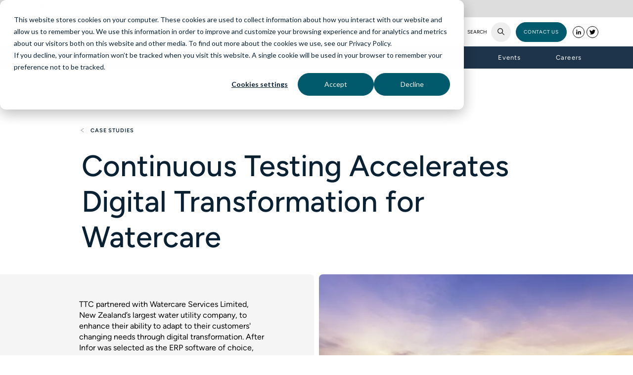

--- FILE ---
content_type: text/html; charset=utf-8
request_url: https://ttcglobal.com/whitepaper/case-study-continuous-testing-for-erp-implementation-accelerates-digital-transformation
body_size: 19526
content:
<!DOCTYPE html>
<html xmlns="http://www.w3.org/1999/xhtml" lang="en-US" class="preload">
<head>
    		<meta http-equiv="X-UA-Compatible" content="IE=edge">
		<meta charset="utf-8">
	    <link rel="icon" type="image/png" sizes="32x32" href="/favicon-32x32.f4e96aa4.png">
	    <link rel="icon" type="image/png" sizes="16x16" href="/favicon-16x16.d77aaa63.png">
	    <link rel="shortcut icon" href="/favicon.95c5892c.ico" />
        <meta name="viewport" content="width=device-width, initial-scale=1.0">
        <link rel="stylesheet" href="/assets/css/font.css" />
        <link rel="stylesheet" href="/assets/css/base.074e807l.css?v=2024011702">
                <link rel="stylesheet" href="/assets/css/style.css?v=2024012602" />
	    <script type="module">!function(){const e=document.createElement("link").relList;if(!(e&&e.supports&&e.supports("modulepreload"))){for(const e of document.querySelectorAll('link[rel="modulepreload"]'))r(e);new MutationObserver((e=>{for(const o of e)if("childList"===o.type)for(const e of o.addedNodes)if("LINK"===e.tagName&&"modulepreload"===e.rel)r(e);else if(e.querySelectorAll)for(const o of e.querySelectorAll("link[rel=modulepreload]"))r(o)})).observe(document,{childList:!0,subtree:!0})}function r(e){if(e.ep)return;e.ep=!0;const r=function(e){const r={};return e.integrity&&(r.integrity=e.integrity),e.referrerpolicy&&(r.referrerPolicy=e.referrerpolicy),"use-credentials"===e.crossorigin?r.credentials="include":"anonymous"===e.crossorigin?r.credentials="omit":r.credentials="same-origin",r}(e);fetch(e.href,r)}}();</script>
<script>!function(){var e=document.createElement("script");if(!("noModule"in e)&&"onbeforeload"in e){var t=!1;document.addEventListener("beforeload",(function(n){if(n.target===e)t=!0;else if(!n.target.hasAttribute("nomodule")||!t)return;n.preventDefault()}),!0),e.type="module",e.src=".",document.head.appendChild(e),e.remove()}}();</script>
<script src="https://ttcglobal.com//dist/assets/polyfills-legacy-15b8dc9d.js" nomodule onload="e=new CustomEvent(&#039;vite-script-loaded&#039;, {detail:{path: &#039;vite/legacy-polyfills-legacy&#039;}});document.dispatchEvent(e);"></script>
<script type="module" src="https://ttcglobal.com//dist/assets/app-31f300f7.js" crossorigin onload="e=new CustomEvent(&#039;vite-script-loaded&#039;, {detail:{path: &#039;src/js/main.js&#039;}});document.dispatchEvent(e);"></script>
<link href="https://ttcglobal.com//dist/assets/main-34377326.css" rel="stylesheet">
<script src="https://ttcglobal.com//dist/assets/app-legacy-3bdac920.js" nomodule onload="e=new CustomEvent(&#039;vite-script-loaded&#039;, {detail:{path: &#039;src/js/main-legacy.js&#039;}});document.dispatchEvent(e);"></script>
	    
            

    




            
                                                                        
    
            
                        
                                                                        
    
            
                                            
                                                                        
    
            
                                            
                                                                        
    
            
                                


                                
    

        <script>
        (function() {
            var _hsp = window._hsp = window._hsp || [];
            _hsp.push(['addPrivacyConsentListener', function (consent) {
                if (consent && consent.categories && consent.categories.analytics) {
                    var zi = document.createElement('script');
                    zi.type='application/javascript';
                    zi.async = true;
                    zi.src = '/pixel/XKouOHNiFyr4GnFZaWwE';
                    var s = document.getElementsByTagName('script')[0];
                    s.parentNode.insertBefore(zi, s);
                }
            }]);
        })();
    </script>
<title>Continuous Testing Accelerates Digital Transformation for Watercare | TTC Global</title>
<script>window.dataLayer = window.dataLayer || [];
function gtag(){dataLayer.push(arguments)};
gtag('js', new Date());
gtag('config', 'G-ZEE2D22Z93', {'send_page_view': true,'anonymize_ip': false,'link_attribution': false,'allow_display_features': false});
</script>
<script><script>
dataLayer = [];
(function() {
    var _hsp = window._hsp = window._hsp || [];
    _hsp.push(['addPrivacyConsentListener', function (consent) {
        if (consent && consent.categories && consent.categories.analytics) {

(function(w,d,s,l,i){w[l]=w[l]||[];w[l].push({'gtm.start':
new Date().getTime(),event:'gtm.js'});var f=d.getElementsByTagName(s)[0],
j=d.createElement(s),dl=l!='dataLayer'?'&l='+l:'';j.async=true;j.src=
'https://www.googletagmanager.com/gtm.js?id='+i+dl;f.parentNode.insertBefore(j,f);
})(window,document,'script','dataLayer','GTM-NVQMVSMK');

        }
    }]);
})();
</script>
</script>
<script>window._linkedin_partner_id = "5847596";
window._linkedin_data_partner_ids = window._linkedin_data_partner_ids || [];
window._linkedin_data_partner_ids.push(window._linkedin_partner_id);
</script><meta name="generator" content="SEOmatic">
<meta name="description" content="TTC Global delivers AI-enhanced software quality engineering services at scale, helping organizations transform how they deliver quality software.">
<meta name="referrer" content="no-referrer-when-downgrade">
<meta name="robots" content="all">
<meta content="TTC-108883387164131" property="fb:profile_id">
<meta content="en_US" property="og:locale">
<meta content="en_CA" property="og:locale:alternate">
<meta content="en_AU" property="og:locale:alternate">
<meta content="en_NZ" property="og:locale:alternate">
<meta content="TTC Global" property="og:site_name">
<meta content="website" property="og:type">
<meta content="https://ttcglobal.com/whitepaper/case-study-continuous-testing-for-erp-implementation-accelerates-digital-transformation" property="og:url">
<meta content="Continuous Testing Accelerates Digital Transformation for Watercare" property="og:title">
<meta content="TTC Global delivers AI-enhanced software quality engineering services at scale, helping organizations transform how they deliver quality software." property="og:description">
<meta content="https://assets.ttcglobal.com/[base64]?mtime=1753821275" property="og:image">
<meta content="1200" property="og:image:width">
<meta content="630" property="og:image:height">
<meta content="https://www.linkedin.com/company/ttcglobalqa" property="og:see_also">
<meta content="https://www.facebook.com/TTC-108883387164131" property="og:see_also">
<meta content="https://twitter.com/ttc_quality" property="og:see_also">
<meta name="twitter:card" content="summary_large_image">
<meta name="twitter:site" content="@ttc_quality">
<meta name="twitter:creator" content="@ttc_quality">
<meta name="twitter:title" content="Continuous Testing Accelerates Digital Transformation for Watercare">
<meta name="twitter:description" content="TTC Global delivers AI-enhanced software quality engineering services at scale, helping organizations transform how they deliver quality software.">
<meta name="twitter:image" content="https://assets.ttcglobal.com/[base64]?mtime=1753821275">
<meta name="twitter:image:width" content="1200">
<meta name="twitter:image:height" content="630">
<link href="https://ttcglobal.com/whitepaper/case-study-continuous-testing-for-erp-implementation-accelerates-digital-transformation" rel="canonical">
<link href="https://ttcglobal.com" rel="home">
<link type="text/plain" href="https://ttcglobal.com/humans.txt" rel="author">
<link href="https://ttcglobal.com/ca/whitepaper/case-study-continuous-testing-for-erp-implementation-accelerates-digital-transformation" rel="alternate" hreflang="en-CA">
<link href="https://ttcglobal.com/au/whitepaper/case-study-continuous-testing-for-erp-implementation-accelerates-digital-transformation" rel="alternate" hreflang="en-AU">
<link href="https://ttcglobal.com/nz/whitepaper/case-study-continuous-testing-for-erp-implementation-accelerates-digital-transformation" rel="alternate" hreflang="en-NZ">
<link href="https://ttcglobal.com/whitepaper/case-study-continuous-testing-for-erp-implementation-accelerates-digital-transformation" rel="alternate" hreflang="en-US">
<link href="https://ttcglobal.com/whitepaper/case-study-continuous-testing-for-erp-implementation-accelerates-digital-transformation" rel="alternate" hreflang="x-default">
<link href="https://ttcglobal.com/cpresources/ad50a4b/css/formie-theme.css?v=1756791034" rel="stylesheet"></head>

<body class="whitepaper"><script>
(function() {
    var _hsp = window._hsp = window._hsp || [];
    _hsp.push(['addPrivacyConsentListener', function (consent) {
        if (consent && consent.categories && consent.categories.analytics) {

          const script = document.createElement('script');
          script.src = "https://www.googletagmanager.com/gtag/js?id=G-ZEE2D22Z93";
          script.async = 'true';
          document.head.appendChild(script);

      }
    }]);
})();
</script>

 
    <span id="blitz-inject-1" class="blitz-inject" data-blitz-id="1" data-blitz-uri="/_dynamic_include_3400012174" data-blitz-params="" data-blitz-property=""></span>

                        <script src="https://www.google.com/recaptcha/api.js?render=6LcWCLQUAAAAAHbavkY2cW8qfNwFCD4dZW0qTcBJ"></script>
            
    
	
		

<div class="accessibility_banner">
  <div class="container">
    <div class="header-bar-wrapper flex-row">
      

    
                                
<div class="country-select">
  <a href="#" class="country-select-toggle">
          <img data-lang-show="en-AU" src="/assets/img/flags/au.svg" alt="flag">
          <img data-lang-show="en-CA" src="/assets/img/flags/ca.svg" alt="flag">
          <img data-lang-show="en-NZ" src="/assets/img/flags/nz.svg" alt="flag">
          <img data-lang-show="en-US" src="/assets/img/flags/us.svg" alt="flag">
        <span></span>
          <span data-lang-show="en-AU">Australia</span>
          <span data-lang-show="en-CA">Canada</span>
          <span data-lang-show="en-NZ">New Zealand</span>
          <span data-lang-show="en-US">United States</span>
      </a>
  <ul class="country-select-menu rounded-lg">
          <li><a href="https://ttcglobal.com/au/whitepaper/case-study-continuous-testing-for-erp-implementation-accelerates-digital-transformation" data-lang="en-AU" data-lang-key="au">
          <img src="/assets/img/flags/au.svg" alt="flag">
          <span>Australia</span>
        </a></li>
          <li><a href="https://ttcglobal.com/ca/whitepaper/case-study-continuous-testing-for-erp-implementation-accelerates-digital-transformation" data-lang="en-CA" data-lang-key="ca">
          <img src="/assets/img/flags/ca.svg" alt="flag">
          <span>Canada</span>
        </a></li>
          <li><a href="https://ttcglobal.com/nz/whitepaper/case-study-continuous-testing-for-erp-implementation-accelerates-digital-transformation" data-lang="en-NZ" data-lang-key="nz">
          <img src="/assets/img/flags/nz.svg" alt="flag">
          <span>New Zealand</span>
        </a></li>
          <li><a href="https://ttcglobal.com/whitepaper/case-study-continuous-testing-for-erp-implementation-accelerates-digital-transformation" data-lang="en-US" data-lang-key="us">
          <img src="/assets/img/flags/us.svg" alt="flag">
          <span>United States</span>
        </a></li>
      </ul>
</div>

                                                                <script>
    window.localizedUrls = {"au":"https:\/\/ttcglobal.com\/au\/whitepaper\/case-study-continuous-testing-for-erp-implementation-accelerates-digital-transformation","ca":"https:\/\/ttcglobal.com\/ca\/whitepaper\/case-study-continuous-testing-for-erp-implementation-accelerates-digital-transformation","nz":"https:\/\/ttcglobal.com\/nz\/whitepaper\/case-study-continuous-testing-for-erp-implementation-accelerates-digital-transformation","us":"https:\/\/ttcglobal.com\/whitepaper\/case-study-continuous-testing-for-erp-implementation-accelerates-digital-transformation"};
</script>

    </div>
  </div>
</div>

<div id="menu">
  <div class="container">
    <div class="row header-bar">
      <div class="col-10 offset-1 col-sm-12 offset-sm-0 header-bar-wrapper d-flex w-100">

        <a class="logo h-100 " href="https://ttcglobal.com" aria-label="TTC Global Logo, Home">
          <svg xmlns="http://www.w3.org/2000/svg" viewBox="0 0 906.233 300.029"><path class="ttc" d="M498.979,270.638c-19.319,20.917-41.852,26.291-57.957,26.291-25.22,0-59.028-11.257-59.028-63.313V79.61H350.873v-11.8c20.935-11.276,48.3-38.638,68.143-64.4h13.963a469.327,469.327,0,0,0-5.374,49.913h71.918c1.6,5.9,0,20.391-3.231,26.292H426.006V232c0,24.694,13.945,37.04,33.264,37.04,13.418,0,25.764-2.687,39.709-13.418Z"/><path class="ttc" d="M669.6,270.638c-19.319,20.917-41.852,26.291-57.957,26.291-25.22,0-59.028-11.257-59.028-63.313V79.61H521.5v-11.8c20.935-11.276,48.3-38.638,68.161-64.4H603.6a469.588,469.588,0,0,0-5.374,49.913h71.9c1.633,5.9,0,20.391-3.214,26.292H596.629V232c0,24.694,13.945,37.04,33.264,37.04,13.417,0,25.764-2.687,39.709-13.418Z"/><path class="ttc" d="M906.233,245.957C882.085,281.364,849.893,298,812.326,298c-30.576,0-61.17-10.187-83.721-35.407-18.774-21.461-29.5-53.127-29.5-86.935,0-34.879,13.418-72.446,49.368-101.951,20.391-16.632,48.3-26.835,79.419-26.835,53.127,0,72.972,23.621,72.972,38.093,0,12.891-11.257,26.853-25.22,26.853-7.5,0-13.944-4.3-21.461-12.891-7.5-8.588-13.418-22.533-19.846-28.434-4.285-5.374-10.731-5.374-20.39-5.374-12.347,0-22.533,3.214-34.353,12.347-18.23,14.489-30.049,46.137-30.049,86.39,0,35.406,9.659,61.715,22.006,78.347,16.087,20.935,37.022,27.907,54.2,27.907,25.764,0,48.842-5.9,71.9-34.352Z"/><path class="tick" d="M97.937,192.434S234.117,13.752,330.378,0l5.286,6.972S256.738,72.217,196.955,143.908c-62.488,74.922-93.908,157.765-110.206,156.1-22.146-2.652-41.711-149.809-85-134.46-8.834-2.652,17.053-36.9,50.563-27.327,21,6.006,45.628,54.216,45.628,54.216"/></svg>
                  </a>

        <button class="hamburger-menu trigger-open ml-auto" type="button" aria-label="Menu" aria-expanded="false">
          <span></span>
        </button>

        <div class="contact-social">
          <div class="item">
            <a href="tel:" class="contact-phone"></a>
            <a href="mailto:" class="contact-email"></a>
          </div>
          <div class="item">
            <div id="topSearchWrapper" class="search-wrapper flex items-center">
              <label id="searchLabel" for="globalSearch">SEARCH</label>
              <form id="globalSearch" action="https://ttcglobal.com/search/results" novalidate>
                <div class="flex items-center search-addon relative">
                  <button type="submit" class="search-button absolute">
                    <svg class="magnify-icon" width="12" height="13" viewBox="0 0 12 13" fill="none" xmlns="http://www.w3.org/2000/svg">
<path d="M11.8534 11.3176L8.44091 7.90513C9.10191 7.08864 9.4999 6.05114 9.4999 4.92116C9.4999 2.30219 7.36891 0.171204 4.74994 0.171204C2.13096 0.171204 0 2.30217 0 4.92114C0 7.54011 2.13099 9.6711 4.74996 9.6711C5.87994 9.6711 6.91744 9.27311 7.73392 8.61211L11.1464 12.0246C11.2439 12.1221 11.3719 12.1711 11.4999 12.1711C11.6279 12.1711 11.7559 12.1221 11.8534 12.0246C12.0489 11.8291 12.0489 11.5131 11.8534 11.3176ZM4.74996 8.6711C2.68197 8.6711 0.999998 6.98913 0.999998 4.92114C0.999998 2.85315 2.68197 1.17118 4.74996 1.17118C6.81795 1.17118 8.49992 2.85315 8.49992 4.92114C8.49992 6.98913 6.81793 8.6711 4.74996 8.6711Z"/>
</svg>

                  </button>
                  <input aria-labelledby="searchLabel" class="searchbox-input search-elem" name="q" type="text" placeholder="TYPE TO SEARCH..." required="">
                </div>
              </form>
            </div>
          </div>
          <div class="button-red-container item">
            
    <a class="contact-btn " href="https://ttcglobal.com/contact">CONTACT US</a>

          </div>
          <div class="item contact-social-btn">
            <a aria-label="TTC LinkedIn" target="_blank" href="https://www.linkedin.com/company/ttcglobalqa">
              <svg xmlns="http://www.w3.org/2000/svg" viewBox="0 0 200.341 200"><path d="M76.737,180h33.178V127.133c0-13.944,2.654-27.433,19.943-27.433,17.034,0,17.253,15.925,17.253,28.324V180h33.2V121.37c0-28.76-6.218-50.9-39.85-50.9-16.162,0-27,8.854-31.433,17.271h-.436V73.121H76.737ZM39.286,20A19.262,19.262,0,1,1,20.034,39.252,19.261,19.261,0,0,1,39.286,20M22.67,73.121H55.885V180H22.67Z"/></svg>
            </a>
          </div>
          <div class="item contact-social-btn">
            <a aria-label="TTC Twitter" target="_blank" href="https://twitter.com/ttc_quality">
              <svg xmlns="http://www.w3.org/2000/svg" viewBox="0 0 200.341 200"><path d="M63,181.318c75.463,0,116.765-62.594,116.765-116.765,0-1.769,0-3.517-.084-5.286A83.508,83.508,0,0,0,200.17,37.974a82.7,82.7,0,0,1-23.61,6.487,41.222,41.222,0,0,0,18.092-22.726,81.426,81.426,0,0,1-26.095,9.92,41.036,41.036,0,0,0-70.977,28.1A45.746,45.746,0,0,0,98.612,69.1a116.5,116.5,0,0,1-84.6-42.881A41.2,41.2,0,0,0,26.75,81.045,41.484,41.484,0,0,1,8.174,75.906v.568a41.122,41.122,0,0,0,32.9,40.249,39.815,39.815,0,0,1-10.805,1.453,41.771,41.771,0,0,1-7.687-.716,41.021,41.021,0,0,0,38.332,28.475A82.212,82.212,0,0,1,9.943,163.543,79.112,79.112,0,0,1,.17,163,116.791,116.791,0,0,0,63,181.318"/></svg>
            </a>
          </div>
        </div>

      </div>
    </div>
  </div>
</div>

<div id="subMenu">

  <div class="container">
    <div class="row">
      <div class="col-10 offset-1 col-sm-12 offset-sm-0 header-bar-wrapper">

        <ul id="nav" >
            


			<li  tabindex="0"  class="top-level">
							<a href="https://ttcglobal.com/who-we-are">
									About
										</a>
										<ul class="sub-nav">
					<div class="sub-nav-content">

																																																
							
																								<div class="block">
																					<span class="nav-title">About</span>
											
										<div class="flex">
																							<div class="sub-links">
																																																							<li class="">
																																<a href="https://ttcglobal.com/who-we-are">
																																	<span class="pointer-events-none">Who We Are</span>
																																																	</a>
																																															</li>
																																																								<li class="">
																																<a href="/who-we-are#awards">
																																	<span class="pointer-events-none">Awards</span>
																																																	</a>
																																															</li>
																																																								<li class="">
																																<a href="/who-we-are#leadership-team">
																																	<span class="pointer-events-none">Leadership Team</span>
																																																	</a>
																																															</li>
																																																								<li class="">
																																<a href="https://ttcglobal.com/who-we-are/office-locations">
																																	<span class="pointer-events-none">Office Locations</span>
																																																	</a>
																																															</li>
																																																								<li class="">
																																<a href="https://ttcglobal.com/partnership">
																																	<span class="pointer-events-none">Partnerships</span>
																																																	</a>
																																															</li>
																																							</div>
																					</div>
									</div>

																																																									
							
																								<div class="block">
																					<span class="nav-title">Our values</span>
											
										<div class="flex">
																							<div class="sub-links">
																																																							<li class="">
																																<a href="https://ttcglobal.com/purpose-values">
																																	<span class="pointer-events-none">Purpose &amp; Values</span>
																																																	</a>
																																															</li>
																																																								<li class="">
																																<a href="https://ttcglobal.com/diversity-inclusion">
																																	<span class="pointer-events-none">Diversity &amp; Inclusion</span>
																																																	</a>
																																															</li>
																																							</div>
																					</div>
									</div>

																										</div>
				</ul>
					</li>
	

			<li  tabindex="0"  class="top-level">
							<a href="https://ttcglobal.com/what-we-do">
									Services
										</a>
										<ul class="sub-nav">
					<div class="sub-nav-content">

																																																
																																														
																								<div class="block block-full-width">
																					<a href="https://ttcglobal.com/what-we-do/technology-solutions">
																						<span class="nav-title">Services</span>
																						</a>
										
										<div class="flex">
																							<div class="sub-links">
																																																							<li class="">
																																<a href="https://accessibility.ttcglobal.com/">
																																	<span class="pointer-events-none">Accessibility Testing</span>
																																																	</a>
																																															</li>
																																																								<li class="has-dropdown">
																																<span class="dropdown-link">
																																	<span class="pointer-events-none">Agile &amp; DevOps Consultancy</span>
																																			<svg class="chebron-right" version="1.1" id="Capa_1" xmlns="http://www.w3.org/2000/svg" xmlns:xlink="http://www.w3.org/1999/xlink" x="0px" y="0px" width="306px" height="306px" viewbox="0 0 306 306" style="enable-background:new 0 0 306 306;" xml:space="preserve">
																			<g>
																				<g id="chevron-right">
																					<polygon points="94.35,0 58.65,35.7 175.95,153 58.65,270.3 94.35,306 247.35,153 		"/>
																				</g>
																			</g>
																		</svg>
																																																	</span>
																																																	<div class="dropdown-block">
																		<div class="dropdown-items">
																																																																																		<a href="https://ttcglobal.com/what-we-do/digital-enablement/agile-testing-and-consultancy">
																																										Agile Testing and Consultancy
																																											</a>
																																																																																																																											<a href="https://ttcglobal.com/what-we-do/digital-enablement/devops-dojo">
																																										DevOps Dojo
																																											</a>
																																																																																																																											<a href="https://ttcglobal.com/what-we-do/digital-enablement/devops-testing-and-consultancy">
																																										DevOps Testing and Consultancy
																																											</a>
																																																																																																																											<a href="https://ttcglobal.com/what-we-do/technology-solutions/qtest">
																																										Improving Agile Test Management
																																											</a>
																																																																														</div>
																	</div>
																															</li>
																																																								<li class="has-dropdown">
																																<span class="dropdown-link">
																																	<span class="pointer-events-none">Artificial Intelligence</span>
																																			<svg class="chebron-right" version="1.1" id="Capa_1" xmlns="http://www.w3.org/2000/svg" xmlns:xlink="http://www.w3.org/1999/xlink" x="0px" y="0px" width="306px" height="306px" viewbox="0 0 306 306" style="enable-background:new 0 0 306 306;" xml:space="preserve">
																			<g>
																				<g id="chevron-right">
																					<polygon points="94.35,0 58.65,35.7 175.95,153 58.65,270.3 94.35,306 247.35,153 		"/>
																				</g>
																			</g>
																		</svg>
																																																	</span>
																																																	<div class="dropdown-block">
																		<div class="dropdown-items">
																																																																																		<a href="https://ttcglobal.com/what-we-do/digital-enablement/artificial-intelligence">
																																										Artificial Intelligence
																																											</a>
																																																																																																																											<a href="https://ttcglobal.com/what-we-do/digital-enablement/testing-ai-systems">
																																										Testing AI Systems
																																											</a>
																																																																																																																											<a href="https://ttcglobal.com/what-we-do/digital-enablement/ai-powered-testing-tools">
																																										AI-Powered Testing Tools
																																											</a>
																																																																																																																											<a href="https://ttcglobal.com/what-we-do/digital-enablement/ai-readiness">
																																										AI Readiness
																																											</a>
																																																																														</div>
																	</div>
																															</li>
																																																								<li class="has-dropdown">
																																<span class="dropdown-link">
																																	<span class="pointer-events-none">Automated Software Testing</span>
																																			<svg class="chebron-right" version="1.1" id="Capa_1" xmlns="http://www.w3.org/2000/svg" xmlns:xlink="http://www.w3.org/1999/xlink" x="0px" y="0px" width="306px" height="306px" viewbox="0 0 306 306" style="enable-background:new 0 0 306 306;" xml:space="preserve">
																			<g>
																				<g id="chevron-right">
																					<polygon points="94.35,0 58.65,35.7 175.95,153 58.65,270.3 94.35,306 247.35,153 		"/>
																				</g>
																			</g>
																		</svg>
																																																	</span>
																																																	<div class="dropdown-block">
																		<div class="dropdown-items">
																																																																																		<a href="https://ttcglobal.com/what-we-do/technology-solutions/test-automation">
																																										Automated Software Testing
																																											</a>
																																																																																																																											<a href="https://ttcglobal.com/what-we-do/technology-solutions/model-based-test-automation">
																																										Model-Based Test Automation
																																											</a>
																																																																																																																											<a href="https://ttcglobal.com/what-we-do/technology-solutions/open-source-testing">
																																										Open-Source Test Automation
																																											</a>
																																																																																																																											<a href="https://ttcglobal.com/what-we-do/technology-solutions/test-automation-accelerator-packs">
																																										Test Automation Accelerator Packs
																																											</a>
																																																																														</div>
																	</div>
																															</li>
																																																								<li class="">
																																<a href="https://ttcglobal.com/what-we-do/technology-solutions/business-intelligence">
																																	<span class="pointer-events-none">Business Intelligence</span>
																																																	</a>
																																															</li>
																																																								<li class="">
																																<a href="https://ttcglobal.com/what-we-do/technology-solutions/mobile-testing">
																																	<span class="pointer-events-none">Mobile Testing</span>
																																																	</a>
																																															</li>
																																																								<li class="">
																																<a href="https://ttcglobal.com/what-we-do/technology-solutions/performance-engineering">
																																	<span class="pointer-events-none">Performance Engineering</span>
																																																	</a>
																																															</li>
																																																								<li class="has-dropdown">
																																<span class="dropdown-link">
																																	<span class="pointer-events-none">Quality Transformation</span>
																																			<svg class="chebron-right" version="1.1" id="Capa_1" xmlns="http://www.w3.org/2000/svg" xmlns:xlink="http://www.w3.org/1999/xlink" x="0px" y="0px" width="306px" height="306px" viewbox="0 0 306 306" style="enable-background:new 0 0 306 306;" xml:space="preserve">
																			<g>
																				<g id="chevron-right">
																					<polygon points="94.35,0 58.65,35.7 175.95,153 58.65,270.3 94.35,306 247.35,153 		"/>
																				</g>
																			</g>
																		</svg>
																																																	</span>
																																																	<div class="dropdown-block">
																		<div class="dropdown-items">
																																																																																		<a href="https://ttcglobal.com/what-we-do/technology-solutions/quality-engineering">
																																										Quality Engineering
																																											</a>
																																																																																																																											<a href="https://ttcglobal.com/what-we-do/technology-solutions/quality-maturity-assessment">
																																										Quality Maturity Assessment
																																											</a>
																																																																																																																											<a href="https://ttcglobal.com/what-we-do/technology-solutions/quality-engineering-managed-services">
																																										Quality Engineering Managed Services
																																											</a>
																																																																																																																											<a href="https://ttcglobal.com/what-we-do/technology-solutions/data-quality-engineering">
																																										Data Quality Engineering
																																											</a>
																																																																														</div>
																	</div>
																															</li>
																																																								<li class="">
																																<a href="https://ttcglobal.com/what-we-do/digital-enablement/robotic-process-automation">
																																	<span class="pointer-events-none">Robotic Process Automation</span>
																																																	</a>
																																															</li>
																																																								<li class="">
																																<a href="https://ttcglobal.com/what-we-do/technology-solutions/security-testing">
																																	<span class="pointer-events-none">Security Testing</span>
																																																	</a>
																																															</li>
																																																								<li class="">
																																<a href="https://ttcglobal.com/what-we-do/technology-solutions/service-virtualization">
																																	<span class="pointer-events-none">Service Virtualization</span>
																																																	</a>
																																															</li>
																																							</div>
																					</div>
									</div>

																																																									
							
																								<div class="card">
																																	<div class="card-img" style="background-image: url(https://assets.ttcglobal.com/SAP_Cost.jpg)" alt="card-image"></div>
																																												<div class="card-body">
													<p class="card-text">Learn How TTC Global De-risks S/4HANA Migrations</p>
													<a href="https://assets.ttcglobal.com/eBooks/From-Bottlenecks-to-Breakthroughs.pdf" class="card-link" target="_blank">Download eBook
														<span>
															<svg class="chebron-right" version="1.1" id="Capa_1" xmlns="http://www.w3.org/2000/svg" xmlns:xlink="http://www.w3.org/1999/xlink" x="0px" y="0px" width="306px" height="306px" viewbox="0 0 306 306" style="enable-background:new 0 0 306 306;" xml:space="preserve">
																<g>
																	<g id="chevron-right">
																		<polygon points="94.35,0 58.65,35.7 175.95,153 58.65,270.3 94.35,306 247.35,153 		"/>
																	</g>
																</g>
															</svg>
														</span>
													</a>
												</div>
																														</div>
																										</div>
				</ul>
					</li>
	

			<li  class="">
							<a href="https://ttcglobal.com/what-we-do/technologies/aidelta">
									aiDelta
										</a>
								</li>
	

			<li  tabindex="0"  class="top-level">
							<a href="https://ttcglobal.com/what-we-do/technologies">
									Technologies
										</a>
										<ul class="sub-nav">
					<div class="sub-nav-content">

																																																
							
																								<div class="block block-full-width">
																					<a href="https://ttcglobal.com/what-we-do/technologies">
																						<span class="nav-title">Technologies</span>
																						</a>
										
										<div class="flex">
																							<div class="sub-links">
																																																							<li class="">
																																<a href="https://ttcglobal.com/what-we-do/technologies/sap">
																																	<span class="pointer-events-none">SAP</span>
																																																	</a>
																																															</li>
																																																								<li class="">
																																<a href="https://ttcglobal.com/what-we-do/technologies/salesforce">
																																	<span class="pointer-events-none">Salesforce</span>
																																																	</a>
																																															</li>
																																																								<li class="">
																																<a href="https://ttcglobal.com/what-we-do/technologies/oracle">
																																	<span class="pointer-events-none">Oracle</span>
																																																	</a>
																																															</li>
																																																								<li class="">
																																<a href="https://ttcglobal.com/what-we-do/technologies/infor">
																																	<span class="pointer-events-none">Infor</span>
																																																	</a>
																																															</li>
																																																								<li class="">
																																<a href="https://ttcglobal.com/what-we-do/technologies/workday">
																																	<span class="pointer-events-none">Workday</span>
																																																	</a>
																																															</li>
																																																								<li class="">
																																<a href="https://ttcglobal.com/what-we-do/technologies/charles-river">
																																	<span class="pointer-events-none">Charles River</span>
																																																	</a>
																																															</li>
																																							</div>
																							<div class="sub-links">
																																																							<li class="">
																																<a href="https://ttcglobal.com/what-we-do/technologies/dynamics-365">
																																	<span class="pointer-events-none">Dynamics 365</span>
																																																	</a>
																																															</li>
																																																								<li class="">
																																<a href="https://ttcglobal.com/what-we-do/technologies/servicenow">
																																	<span class="pointer-events-none">ServiceNow</span>
																																																	</a>
																																															</li>
																																																								<li class="">
																																<a href="https://ttcglobal.com/playwright">
																																	<span class="pointer-events-none">Playwright</span>
																																																	</a>
																																															</li>
																																							</div>
																					</div>
									</div>

																										</div>
				</ul>
					</li>
	

			<li  tabindex="0"  class="top-level">
								<span>
										Industries
									</span>
										<ul class="sub-nav">
					<div class="sub-nav-content">

																																																
							
																								<div class="block block-full-width">
																					<span class="nav-title">Industries</span>
											
										<div class="flex">
																							<div class="sub-links">
																																																							<li class="">
																																<a href="https://ttcglobal.com/what-we-do/industries/bfsi">
																																	<span class="pointer-events-none">Banking and Financial Services</span>
																																																	</a>
																																															</li>
																																																								<li class="">
																																<a href="https://ttcglobal.com/what-we-do/industries/insurance">
																																	<span class="pointer-events-none">Insurance</span>
																																																	</a>
																																															</li>
																																																								<li class="">
																																<a href="https://ttcglobal.com/what-we-do/industries/government">
																																	<span class="pointer-events-none">Government</span>
																																																	</a>
																																															</li>
																																																								<li class="">
																																<a href="https://ttcglobal.com/what-we-do/industries/healthcare-life-sciences">
																																	<span class="pointer-events-none">Healthcare &amp; Life Sciences</span>
																																																	</a>
																																															</li>
																																																								<li class="">
																																<a href="https://ttcglobal.com/what-we-do/industries/oil-energy">
																																	<span class="pointer-events-none">Energy &amp; Resources</span>
																																																	</a>
																																															</li>
																																																								<li class="">
																																<a href="https://ttcglobal.com/what-we-do/industries/manufacturing">
																																	<span class="pointer-events-none">Manufacturing</span>
																																																	</a>
																																															</li>
																																																								<li class="">
																																<a href="https://ttcglobal.com/what-we-do/industries/technology-media">
																																	<span class="pointer-events-none">Media &amp; Entertainment</span>
																																																	</a>
																																															</li>
																																							</div>
																							<div class="sub-links">
																																																							<li class="">
																																<a href="https://ttcglobal.com/what-we-do/industries/mining">
																																	<span class="pointer-events-none">Mining</span>
																																																	</a>
																																															</li>
																																																								<li class="">
																																<a href="https://ttcglobal.com/what-we-do/industries/non-profit">
																																	<span class="pointer-events-none">Non-Profit</span>
																																																	</a>
																																															</li>
																																																								<li class="">
																																<a href="https://ttcglobal.com/what-we-do/industries/public-utilities">
																																	<span class="pointer-events-none">Public Utilities</span>
																																																	</a>
																																															</li>
																																																								<li class="">
																																<a href="https://ttcglobal.com/what-we-do/industries/retail">
																																	<span class="pointer-events-none">Retail &amp; eCommerce</span>
																																																	</a>
																																															</li>
																																																								<li class="">
																																<a href="https://ttcglobal.com/what-we-do/industries/transportation-logistics">
																																	<span class="pointer-events-none">Transportation &amp; Logistics</span>
																																																	</a>
																																															</li>
																																																								<li class="">
																																<a href="https://ttcglobal.com/what-we-do/industries/travel-hospitality">
																																	<span class="pointer-events-none">Travel &amp; Hospitality</span>
																																																	</a>
																																															</li>
																																							</div>
																					</div>
									</div>

																										</div>
				</ul>
					</li>
	

			<li  tabindex="0"  class="top-level">
								<span>
										Insights
									</span>
										<ul class="sub-nav">
					<div class="sub-nav-content">

																																																
							
																								<div class="block">
																					<span class="nav-title">Insights</span>
											
										<div class="flex">
																							<div class="sub-links">
																																																							<li class="">
																																<a href="/insights?global&amp;us">
																																	<span class="pointer-events-none">Insights</span>
																																																	</a>
																																															</li>
																																																								<li class="">
																																<a href="/insights?blog">
																																	<span class="pointer-events-none">Blog</span>
																																																	</a>
																																															</li>
																																																								<li class="">
																																<a href="/insights?case-studies">
																																	<span class="pointer-events-none">Case Studies</span>
																																																	</a>
																																															</li>
																																																								<li class="">
																																<a href="/insights?ebooks">
																																	<span class="pointer-events-none">eBooks</span>
																																																	</a>
																																															</li>
																																																								<li class="">
																																<a href="/insights?whitepapers">
																																	<span class="pointer-events-none">Whitepapers</span>
																																																	</a>
																																															</li>
																																							</div>
																					</div>
									</div>

																																																									
							
																								<div class="block">
																					<span class="nav-title">Videos</span>
											
										<div class="flex">
																							<div class="sub-links">
																																																							<li class="">
																																<a href="https://fast.wistia.com/embed/channel/slpj6jcyrg">
																																	<span class="pointer-events-none">Panel Discussions</span>
																																																	</a>
																																															</li>
																																																								<li class="">
																																<a href="https://fast.wistia.com/embed/channel/slpj6jcyrg">
																																	<span class="pointer-events-none">Webinars On-Demand</span>
																																																	</a>
																																															</li>
																																																								<li class="">
																																<a href="https://ttcglobal.com/quality-conversations">
																																	<span class="pointer-events-none">Quality Conversations</span>
																																																	</a>
																																															</li>
																																							</div>
																					</div>
									</div>

																																																									
							
																								<div class="block">
																					<span class="nav-title">Education</span>
											
										<div class="flex">
																							<div class="sub-links">
																																																							<li class="">
																																<a href="https://accessibility.ttcglobal.com/training">
																																	<span class="pointer-events-none">Accessibility Training</span>
																																																	</a>
																																															</li>
																																																								<li class="">
																																<a href="https://ttcglobal.com/what-we-do/ttc-academy">
																																	<span class="pointer-events-none">TTC Global Academy</span>
																																																	</a>
																																															</li>
																																							</div>
																					</div>
									</div>

																																																									
							
																																	</div>
				</ul>
					</li>
	

			<li  class="">
							<a href="https://ttcglobal.com/what-we-think/events">
									Events
										</a>
								</li>
	

			<li  tabindex="0"  class="top-level">
								<span>
										Careers
									</span>
										<ul class="sub-nav">
					<div class="sub-nav-content">

																																																
							
																								<div class="block block-full-width">
																					<a href="https://ttcglobal.com/who-we-are/work-with-us">
																						<span class="nav-title">Work With Us</span>
																						</a>
										
										<div class="flex">
																							<div class="sub-links">
																																																							<li class="">
																																<a href="https://ttcglobal.com/who-we-are/work-with-us">
																																	<span class="pointer-events-none">Working at TTC Global</span>
																																																	</a>
																																															</li>
																																																								<li class="">
																																<a href="https://ttcglobal.com/who-we-are/job-vacancies">
																																	<span class="pointer-events-none">TTC Global Careers</span>
																																																	</a>
																																															</li>
																																							</div>
																					</div>
									</div>

																																																									
							
																																																																
							
																		</div>
				</ul>
					</li>
	
        </ul>

      </div>
    </div>
  </div>
</div>

<div class="mobile-menu flex" id="overlay">

  <div class="mobile-nav">

    <div class="mobile-nav-header flex justify-between items-center px-8 border-b border-white-opacity-40">

      <div class="flex">
        <a href="https://ttcglobal.com/" class="flex items-start flex-no-shrink logo lg:mb-2 xl:mb-0">
          <svg xmlns="http://www.w3.org/2000/svg" viewBox="0 0 906.233 300.029"><path class="ttc" d="M498.979,270.638c-19.319,20.917-41.852,26.291-57.957,26.291-25.22,0-59.028-11.257-59.028-63.313V79.61H350.873v-11.8c20.935-11.276,48.3-38.638,68.143-64.4h13.963a469.327,469.327,0,0,0-5.374,49.913h71.918c1.6,5.9,0,20.391-3.231,26.292H426.006V232c0,24.694,13.945,37.04,33.264,37.04,13.418,0,25.764-2.687,39.709-13.418Z"/><path class="ttc" d="M669.6,270.638c-19.319,20.917-41.852,26.291-57.957,26.291-25.22,0-59.028-11.257-59.028-63.313V79.61H521.5v-11.8c20.935-11.276,48.3-38.638,68.161-64.4H603.6a469.588,469.588,0,0,0-5.374,49.913h71.9c1.633,5.9,0,20.391-3.214,26.292H596.629V232c0,24.694,13.945,37.04,33.264,37.04,13.417,0,25.764-2.687,39.709-13.418Z"/><path class="ttc" d="M906.233,245.957C882.085,281.364,849.893,298,812.326,298c-30.576,0-61.17-10.187-83.721-35.407-18.774-21.461-29.5-53.127-29.5-86.935,0-34.879,13.418-72.446,49.368-101.951,20.391-16.632,48.3-26.835,79.419-26.835,53.127,0,72.972,23.621,72.972,38.093,0,12.891-11.257,26.853-25.22,26.853-7.5,0-13.944-4.3-21.461-12.891-7.5-8.588-13.418-22.533-19.846-28.434-4.285-5.374-10.731-5.374-20.39-5.374-12.347,0-22.533,3.214-34.353,12.347-18.23,14.489-30.049,46.137-30.049,86.39,0,35.406,9.659,61.715,22.006,78.347,16.087,20.935,37.022,27.907,54.2,27.907,25.764,0,48.842-5.9,71.9-34.352Z"/><path class="tick" d="M97.937,192.434S234.117,13.752,330.378,0l5.286,6.972S256.738,72.217,196.955,143.908c-62.488,74.922-93.908,157.765-110.206,156.1-22.146-2.652-41.711-149.809-85-134.46-8.834-2.652,17.053-36.9,50.563-27.327,21,6.006,45.628,54.216,45.628,54.216"/></svg>
        </a>
      </div>

      <!-- Close Menu trigger -->
      <button aria-label="close" class="hamburger-menu trigger-close">
        <span class="pointer-events-none"></span>
      </button>

    </div>

    <div class="mobile-nav-content relative">

      <!-- All Categories -->
      <div class="category top-categories is-active" data-category="all" data-id="top">

        
        
          <a href="https://ttcglobal.com/who-we-are" class="flex justify-between items-center relative text-white text-md border-b border-white-opacity-40 px-8 py-4 cat-link"  data-category-link data-id="1"><span class="pointer-events-none">About</span>
                         <svg class="chebron-right" version="1.1" id="Capa_1" xmlns="http://www.w3.org/2000/svg" xmlns:xlink="http://www.w3.org/1999/xlink" x="0px" y="0px" width="306px" height="306px" viewBox="0 0 306 306" style="enable-background:new 0 0 306 306;" xml:space="preserve">
                <g>
                  <g id="chevron-right">
                    <polygon points="94.35,0 58.65,35.7 175.95,153 58.65,270.3 94.35,306 247.35,153 		"/>
                  </g>
                </g>
              </svg>
                      </a>
        
          <a href="https://ttcglobal.com/what-we-do" class="flex justify-between items-center relative text-white text-md border-b border-white-opacity-40 px-8 py-4 cat-link"  data-category-link data-id="2"><span class="pointer-events-none">Services</span>
                         <svg class="chebron-right" version="1.1" id="Capa_1" xmlns="http://www.w3.org/2000/svg" xmlns:xlink="http://www.w3.org/1999/xlink" x="0px" y="0px" width="306px" height="306px" viewBox="0 0 306 306" style="enable-background:new 0 0 306 306;" xml:space="preserve">
                <g>
                  <g id="chevron-right">
                    <polygon points="94.35,0 58.65,35.7 175.95,153 58.65,270.3 94.35,306 247.35,153 		"/>
                  </g>
                </g>
              </svg>
                      </a>
        
          <a href="https://ttcglobal.com/what-we-do/technologies/aidelta" class="flex justify-between items-center relative text-white text-md border-b border-white-opacity-40 px-8 py-4 " ><span class="pointer-events-none">aiDelta</span>
                      </a>
        
          <a href="https://ttcglobal.com/what-we-do/technologies" class="flex justify-between items-center relative text-white text-md border-b border-white-opacity-40 px-8 py-4 cat-link"  data-category-link data-id="4"><span class="pointer-events-none">Technologies</span>
                         <svg class="chebron-right" version="1.1" id="Capa_1" xmlns="http://www.w3.org/2000/svg" xmlns:xlink="http://www.w3.org/1999/xlink" x="0px" y="0px" width="306px" height="306px" viewBox="0 0 306 306" style="enable-background:new 0 0 306 306;" xml:space="preserve">
                <g>
                  <g id="chevron-right">
                    <polygon points="94.35,0 58.65,35.7 175.95,153 58.65,270.3 94.35,306 247.35,153 		"/>
                  </g>
                </g>
              </svg>
                      </a>
        
          <a href="#" class="flex justify-between items-center relative text-white text-md border-b border-white-opacity-40 px-8 py-4 cat-link"  data-category-link data-id="5"><span class="pointer-events-none">Industries</span>
                         <svg class="chebron-right" version="1.1" id="Capa_1" xmlns="http://www.w3.org/2000/svg" xmlns:xlink="http://www.w3.org/1999/xlink" x="0px" y="0px" width="306px" height="306px" viewBox="0 0 306 306" style="enable-background:new 0 0 306 306;" xml:space="preserve">
                <g>
                  <g id="chevron-right">
                    <polygon points="94.35,0 58.65,35.7 175.95,153 58.65,270.3 94.35,306 247.35,153 		"/>
                  </g>
                </g>
              </svg>
                      </a>
        
          <a href="#" class="flex justify-between items-center relative text-white text-md border-b border-white-opacity-40 px-8 py-4 cat-link"  data-category-link data-id="6"><span class="pointer-events-none">Insights</span>
                         <svg class="chebron-right" version="1.1" id="Capa_1" xmlns="http://www.w3.org/2000/svg" xmlns:xlink="http://www.w3.org/1999/xlink" x="0px" y="0px" width="306px" height="306px" viewBox="0 0 306 306" style="enable-background:new 0 0 306 306;" xml:space="preserve">
                <g>
                  <g id="chevron-right">
                    <polygon points="94.35,0 58.65,35.7 175.95,153 58.65,270.3 94.35,306 247.35,153 		"/>
                  </g>
                </g>
              </svg>
                      </a>
        
          <a href="https://ttcglobal.com/what-we-think/events" class="flex justify-between items-center relative text-white text-md border-b border-white-opacity-40 px-8 py-4 " ><span class="pointer-events-none">Events</span>
                      </a>
        
          <a href="#" class="flex justify-between items-center relative text-white text-md border-b border-white-opacity-40 px-8 py-4 cat-link"  data-category-link data-id="8"><span class="pointer-events-none">Careers</span>
                         <svg class="chebron-right" version="1.1" id="Capa_1" xmlns="http://www.w3.org/2000/svg" xmlns:xlink="http://www.w3.org/1999/xlink" x="0px" y="0px" width="306px" height="306px" viewBox="0 0 306 306" style="enable-background:new 0 0 306 306;" xml:space="preserve">
                <g>
                  <g id="chevron-right">
                    <polygon points="94.35,0 58.65,35.7 175.95,153 58.65,270.3 94.35,306 247.35,153 		"/>
                  </g>
                </g>
              </svg>
                      </a>
        

      </div>

      
                  <div class="category" data-title="About" data-parent-id="1">
            <div>
              <a href="#" class="flex items-center text-white px-8 py-4" data-my-back-link data-back-id="top">
                <svg class="chebron-left" version="1.1" id="Capa_1" xmlns="http://www.w3.org/2000/svg" xmlns:xlink="http://www.w3.org/1999/xlink" x="0px" y="0px" width="306px" height="306px" viewBox="0 0 306 306" style="enable-background:new 0 0 306 306;" xml:space="preserve">
                  <g>
                    <g id="chevron-right">
                      <polygon points="94.35,0 58.65,35.7 175.95,153 58.65,270.3 94.35,306 247.35,153 		"/>
                    </g>
                  </g>
                </svg>
								To main menu
							</a>

              <a  href="https://ttcglobal.com/who-we-are" class="text-white text-md border-b parent-link border-white-opacity-40 px-8 py-4">
								About

															</a>

							
              
								
																			<div>

                      
	                                                                          <a
                              href="https://ttcglobal.com/who-we-are" class="text-white text-md border-b border-white-opacity-40 px-8 py-4 subnav-item
                              ">
                              Who We Are
                                                          </a>
                                                      											                                                      <a
                              href="/who-we-are#awards" class="text-white text-md border-b border-white-opacity-40 px-8 py-4 subnav-item
                              ">
                              Awards
                                                          </a>
                                                      											                                                      <a
                              href="/who-we-are#leadership-team" class="text-white text-md border-b border-white-opacity-40 px-8 py-4 subnav-item
                              ">
                              Leadership Team
                                                          </a>
                                                      											                                                      <a
                              href="https://ttcglobal.com/who-we-are/office-locations" class="text-white text-md border-b border-white-opacity-40 px-8 py-4 subnav-item
                              ">
                              Office Locations
                                                          </a>
                                                      											                                                      <a
                              href="https://ttcglobal.com/partnership" class="text-white text-md border-b border-white-opacity-40 px-8 py-4 subnav-item
                              ">
                              Partnerships
                                                          </a>
                                                      																					</div>

									
								
              
								
																			<div>

                      
	                                                                          <a
                              href="https://ttcglobal.com/purpose-values" class="text-white text-md border-b border-white-opacity-40 px-8 py-4 subnav-item
                              ">
                              Purpose &amp; Values
                                                          </a>
                                                      											                                                      <a
                              href="https://ttcglobal.com/diversity-inclusion" class="text-white text-md border-b border-white-opacity-40 px-8 py-4 subnav-item
                              ">
                              Diversity &amp; Inclusion
                                                          </a>
                                                      																					</div>

									
								
              
            </div>

          </div>

        
      
                  <div class="category" data-title="Services" data-parent-id="2">
            <div>
              <a href="#" class="flex items-center text-white px-8 py-4" data-my-back-link data-back-id="top">
                <svg class="chebron-left" version="1.1" id="Capa_1" xmlns="http://www.w3.org/2000/svg" xmlns:xlink="http://www.w3.org/1999/xlink" x="0px" y="0px" width="306px" height="306px" viewBox="0 0 306 306" style="enable-background:new 0 0 306 306;" xml:space="preserve">
                  <g>
                    <g id="chevron-right">
                      <polygon points="94.35,0 58.65,35.7 175.95,153 58.65,270.3 94.35,306 247.35,153 		"/>
                    </g>
                  </g>
                </svg>
								To main menu
							</a>

              <a  href="https://ttcglobal.com/what-we-do" class="text-white text-md border-b parent-link border-white-opacity-40 px-8 py-4">
								Services

															</a>

							
              
								
																			<div>

                                              <a href="https://ttcglobal.com/what-we-do/technology-solutions" class="subnav-item text-white text-md border-b border-white-opacity-40 px-8 py-4">
                          Services
                        </a>
                      
	                                                                          <a
                              href="https://accessibility.ttcglobal.com/" class="text-white text-md border-b border-white-opacity-40 px-8 py-4 subnav-item
                              ">
                              Accessibility Testing
                                                          </a>
                                                      											                                                      <a
                              href="#" class="text-white text-md border-b border-white-opacity-40 px-8 py-4 subnav-item
                               has-dropdown flex justify-between items-center relative cat-link
                              ">
                              Agile &amp; DevOps Consultancy
                                                              <svg class="chebron-up" version="1.1" id="Capa_1" xmlns="http://www.w3.org/2000/svg" xmlns:xlink="http://www.w3.org/1999/xlink" x="0px" y="0px" width="306px" height="306px" viewBox="0 0 306 306" style="enable-background:new 0 0 306 306;" xml:space="preserve">
                                  <g>
                                    <g id="chevron-right">
                                      <polygon points="94.35,0 58.65,35.7 175.95,153 58.65,270.3 94.35,306 247.35,153 		"/>
                                    </g>
                                  </g>
                                </svg>
                                                          </a>
                                                          <div class="dropdown-block">
                                <div class="dropdown-items">
                                                                                                                                                    <a href="https://ttcglobal.com/what-we-do/digital-enablement/agile-testing-and-consultancy"
                                          class="text-white text-md border-b border-white-opacity-40 px-8 py-4 subnav-item"
                                        >
                                                                              Agile Testing and Consultancy
                                      </a>                                                                                                                                                                                        <a href="https://ttcglobal.com/what-we-do/digital-enablement/devops-dojo"
                                          class="text-white text-md border-b border-white-opacity-40 px-8 py-4 subnav-item"
                                        >
                                                                              DevOps Dojo
                                      </a>                                                                                                                                                                                        <a href="https://ttcglobal.com/what-we-do/digital-enablement/devops-testing-and-consultancy"
                                          class="text-white text-md border-b border-white-opacity-40 px-8 py-4 subnav-item"
                                        >
                                                                              DevOps Testing and Consultancy
                                      </a>                                                                                                                                                                                        <a href="https://ttcglobal.com/what-we-do/technology-solutions/qtest"
                                          class="text-white text-md border-b border-white-opacity-40 px-8 py-4 subnav-item"
                                        >
                                                                              Improving Agile Test Management
                                      </a>                                                                                                      </div>
                              </div>
                                                      											                                                      <a
                              href="#" class="text-white text-md border-b border-white-opacity-40 px-8 py-4 subnav-item
                               has-dropdown flex justify-between items-center relative cat-link
                              ">
                              Artificial Intelligence
                                                              <svg class="chebron-up" version="1.1" id="Capa_1" xmlns="http://www.w3.org/2000/svg" xmlns:xlink="http://www.w3.org/1999/xlink" x="0px" y="0px" width="306px" height="306px" viewBox="0 0 306 306" style="enable-background:new 0 0 306 306;" xml:space="preserve">
                                  <g>
                                    <g id="chevron-right">
                                      <polygon points="94.35,0 58.65,35.7 175.95,153 58.65,270.3 94.35,306 247.35,153 		"/>
                                    </g>
                                  </g>
                                </svg>
                                                          </a>
                                                          <div class="dropdown-block">
                                <div class="dropdown-items">
                                                                                                                                                    <a href="https://ttcglobal.com/what-we-do/digital-enablement/artificial-intelligence"
                                          class="text-white text-md border-b border-white-opacity-40 px-8 py-4 subnav-item"
                                        >
                                                                              Artificial Intelligence
                                      </a>                                                                                                                                                                                        <a href="https://ttcglobal.com/what-we-do/digital-enablement/testing-ai-systems"
                                          class="text-white text-md border-b border-white-opacity-40 px-8 py-4 subnav-item"
                                        >
                                                                              Testing AI Systems
                                      </a>                                                                                                                                                                                        <a href="https://ttcglobal.com/what-we-do/digital-enablement/ai-powered-testing-tools"
                                          class="text-white text-md border-b border-white-opacity-40 px-8 py-4 subnav-item"
                                        >
                                                                              AI-Powered Testing Tools
                                      </a>                                                                                                                                                                                        <a href="https://ttcglobal.com/what-we-do/digital-enablement/ai-readiness"
                                          class="text-white text-md border-b border-white-opacity-40 px-8 py-4 subnav-item"
                                        >
                                                                              AI Readiness
                                      </a>                                                                                                      </div>
                              </div>
                                                      											                                                      <a
                              href="#" class="text-white text-md border-b border-white-opacity-40 px-8 py-4 subnav-item
                               has-dropdown flex justify-between items-center relative cat-link
                              ">
                              Automated Software Testing
                                                              <svg class="chebron-up" version="1.1" id="Capa_1" xmlns="http://www.w3.org/2000/svg" xmlns:xlink="http://www.w3.org/1999/xlink" x="0px" y="0px" width="306px" height="306px" viewBox="0 0 306 306" style="enable-background:new 0 0 306 306;" xml:space="preserve">
                                  <g>
                                    <g id="chevron-right">
                                      <polygon points="94.35,0 58.65,35.7 175.95,153 58.65,270.3 94.35,306 247.35,153 		"/>
                                    </g>
                                  </g>
                                </svg>
                                                          </a>
                                                          <div class="dropdown-block">
                                <div class="dropdown-items">
                                                                                                                                                    <a href="https://ttcglobal.com/what-we-do/technology-solutions/test-automation"
                                          class="text-white text-md border-b border-white-opacity-40 px-8 py-4 subnav-item"
                                        >
                                                                              Automated Software Testing
                                      </a>                                                                                                                                                                                        <a href="https://ttcglobal.com/what-we-do/technology-solutions/model-based-test-automation"
                                          class="text-white text-md border-b border-white-opacity-40 px-8 py-4 subnav-item"
                                        >
                                                                              Model-Based Test Automation
                                      </a>                                                                                                                                                                                        <a href="https://ttcglobal.com/what-we-do/technology-solutions/open-source-testing"
                                          class="text-white text-md border-b border-white-opacity-40 px-8 py-4 subnav-item"
                                        >
                                                                              Open-Source Test Automation
                                      </a>                                                                                                                                                                                        <a href="https://ttcglobal.com/what-we-do/technology-solutions/test-automation-accelerator-packs"
                                          class="text-white text-md border-b border-white-opacity-40 px-8 py-4 subnav-item"
                                        >
                                                                              Test Automation Accelerator Packs
                                      </a>                                                                                                      </div>
                              </div>
                                                      											                                                      <a
                              href="https://ttcglobal.com/what-we-do/technology-solutions/business-intelligence" class="text-white text-md border-b border-white-opacity-40 px-8 py-4 subnav-item
                              ">
                              Business Intelligence
                                                          </a>
                                                      											                                                      <a
                              href="https://ttcglobal.com/what-we-do/technology-solutions/mobile-testing" class="text-white text-md border-b border-white-opacity-40 px-8 py-4 subnav-item
                              ">
                              Mobile Testing
                                                          </a>
                                                      											                                                      <a
                              href="https://ttcglobal.com/what-we-do/technology-solutions/performance-engineering" class="text-white text-md border-b border-white-opacity-40 px-8 py-4 subnav-item
                              ">
                              Performance Engineering
                                                          </a>
                                                      											                                                      <a
                              href="#" class="text-white text-md border-b border-white-opacity-40 px-8 py-4 subnav-item
                               has-dropdown flex justify-between items-center relative cat-link
                              ">
                              Quality Transformation
                                                              <svg class="chebron-up" version="1.1" id="Capa_1" xmlns="http://www.w3.org/2000/svg" xmlns:xlink="http://www.w3.org/1999/xlink" x="0px" y="0px" width="306px" height="306px" viewBox="0 0 306 306" style="enable-background:new 0 0 306 306;" xml:space="preserve">
                                  <g>
                                    <g id="chevron-right">
                                      <polygon points="94.35,0 58.65,35.7 175.95,153 58.65,270.3 94.35,306 247.35,153 		"/>
                                    </g>
                                  </g>
                                </svg>
                                                          </a>
                                                          <div class="dropdown-block">
                                <div class="dropdown-items">
                                                                                                                                                    <a href="https://ttcglobal.com/what-we-do/technology-solutions/quality-engineering"
                                          class="text-white text-md border-b border-white-opacity-40 px-8 py-4 subnav-item"
                                        >
                                                                              Quality Engineering
                                      </a>                                                                                                                                                                                        <a href="https://ttcglobal.com/what-we-do/technology-solutions/quality-maturity-assessment"
                                          class="text-white text-md border-b border-white-opacity-40 px-8 py-4 subnav-item"
                                        >
                                                                              Quality Maturity Assessment
                                      </a>                                                                                                                                                                                        <a href="https://ttcglobal.com/what-we-do/technology-solutions/quality-engineering-managed-services"
                                          class="text-white text-md border-b border-white-opacity-40 px-8 py-4 subnav-item"
                                        >
                                                                              Quality Engineering Managed Services
                                      </a>                                                                                                                                                                                        <a href="https://ttcglobal.com/what-we-do/technology-solutions/data-quality-engineering"
                                          class="text-white text-md border-b border-white-opacity-40 px-8 py-4 subnav-item"
                                        >
                                                                              Data Quality Engineering
                                      </a>                                                                                                      </div>
                              </div>
                                                      											                                                      <a
                              href="https://ttcglobal.com/what-we-do/digital-enablement/robotic-process-automation" class="text-white text-md border-b border-white-opacity-40 px-8 py-4 subnav-item
                              ">
                              Robotic Process Automation
                                                          </a>
                                                      											                                                      <a
                              href="https://ttcglobal.com/what-we-do/technology-solutions/security-testing" class="text-white text-md border-b border-white-opacity-40 px-8 py-4 subnav-item
                              ">
                              Security Testing
                                                          </a>
                                                      											                                                      <a
                              href="https://ttcglobal.com/what-we-do/technology-solutions/service-virtualization" class="text-white text-md border-b border-white-opacity-40 px-8 py-4 subnav-item
                              ">
                              Service Virtualization
                                                          </a>
                                                      																					</div>

									
								
              
								
									
								
              
            </div>

          </div>

        
      
        
      
                  <div class="category" data-title="Technologies" data-parent-id="4">
            <div>
              <a href="#" class="flex items-center text-white px-8 py-4" data-my-back-link data-back-id="top">
                <svg class="chebron-left" version="1.1" id="Capa_1" xmlns="http://www.w3.org/2000/svg" xmlns:xlink="http://www.w3.org/1999/xlink" x="0px" y="0px" width="306px" height="306px" viewBox="0 0 306 306" style="enable-background:new 0 0 306 306;" xml:space="preserve">
                  <g>
                    <g id="chevron-right">
                      <polygon points="94.35,0 58.65,35.7 175.95,153 58.65,270.3 94.35,306 247.35,153 		"/>
                    </g>
                  </g>
                </svg>
								To main menu
							</a>

              <a  href="https://ttcglobal.com/what-we-do/technologies" class="text-white text-md border-b parent-link border-white-opacity-40 px-8 py-4">
								Technologies

															</a>

							
              
								
																			<div>

                                              <a href="https://ttcglobal.com/what-we-do/technologies" class="subnav-item text-white text-md border-b border-white-opacity-40 px-8 py-4">
                          Technologies
                        </a>
                      
	                                                                          <a
                              href="https://ttcglobal.com/what-we-do/technologies/sap" class="text-white text-md border-b border-white-opacity-40 px-8 py-4 subnav-item
                              ">
                              SAP
                                                          </a>
                                                      											                                                      <a
                              href="https://ttcglobal.com/what-we-do/technologies/salesforce" class="text-white text-md border-b border-white-opacity-40 px-8 py-4 subnav-item
                              ">
                              Salesforce
                                                          </a>
                                                      											                                                      <a
                              href="https://ttcglobal.com/what-we-do/technologies/oracle" class="text-white text-md border-b border-white-opacity-40 px-8 py-4 subnav-item
                              ">
                              Oracle
                                                          </a>
                                                      											                                                      <a
                              href="https://ttcglobal.com/what-we-do/technologies/infor" class="text-white text-md border-b border-white-opacity-40 px-8 py-4 subnav-item
                              ">
                              Infor
                                                          </a>
                                                      											                                                      <a
                              href="https://ttcglobal.com/what-we-do/technologies/workday" class="text-white text-md border-b border-white-opacity-40 px-8 py-4 subnav-item
                              ">
                              Workday
                                                          </a>
                                                      											                                                      <a
                              href="https://ttcglobal.com/what-we-do/technologies/charles-river" class="text-white text-md border-b border-white-opacity-40 px-8 py-4 subnav-item
                              ">
                              Charles River
                                                          </a>
                                                      											                                                      <a
                              href="https://ttcglobal.com/what-we-do/technologies/dynamics-365" class="text-white text-md border-b border-white-opacity-40 px-8 py-4 subnav-item
                              ">
                              Dynamics 365
                                                          </a>
                                                      											                                                      <a
                              href="https://ttcglobal.com/what-we-do/technologies/servicenow" class="text-white text-md border-b border-white-opacity-40 px-8 py-4 subnav-item
                              ">
                              ServiceNow
                                                          </a>
                                                      											                                                      <a
                              href="https://ttcglobal.com/playwright" class="text-white text-md border-b border-white-opacity-40 px-8 py-4 subnav-item
                              ">
                              Playwright
                                                          </a>
                                                      																					</div>

									
								
              
            </div>

          </div>

        
      
                  <div class="category" data-title="Industries" data-parent-id="5">
            <div>
              <a href="#" class="flex items-center text-white px-8 py-4" data-my-back-link data-back-id="top">
                <svg class="chebron-left" version="1.1" id="Capa_1" xmlns="http://www.w3.org/2000/svg" xmlns:xlink="http://www.w3.org/1999/xlink" x="0px" y="0px" width="306px" height="306px" viewBox="0 0 306 306" style="enable-background:new 0 0 306 306;" xml:space="preserve">
                  <g>
                    <g id="chevron-right">
                      <polygon points="94.35,0 58.65,35.7 175.95,153 58.65,270.3 94.35,306 247.35,153 		"/>
                    </g>
                  </g>
                </svg>
								To main menu
							</a>

              <a  href="#" class="text-white text-md border-b parent-link border-white-opacity-40 px-8 py-4">
								Industries

															</a>

							
              
								
																			<div>

                      
	                                                                          <a
                              href="https://ttcglobal.com/what-we-do/industries/bfsi" class="text-white text-md border-b border-white-opacity-40 px-8 py-4 subnav-item
                              ">
                              Banking and Financial Services
                                                          </a>
                                                      											                                                      <a
                              href="https://ttcglobal.com/what-we-do/industries/insurance" class="text-white text-md border-b border-white-opacity-40 px-8 py-4 subnav-item
                              ">
                              Insurance
                                                          </a>
                                                      											                                                      <a
                              href="https://ttcglobal.com/what-we-do/industries/government" class="text-white text-md border-b border-white-opacity-40 px-8 py-4 subnav-item
                              ">
                              Government
                                                          </a>
                                                      											                                                      <a
                              href="https://ttcglobal.com/what-we-do/industries/healthcare-life-sciences" class="text-white text-md border-b border-white-opacity-40 px-8 py-4 subnav-item
                              ">
                              Healthcare &amp; Life Sciences
                                                          </a>
                                                      											                                                      <a
                              href="https://ttcglobal.com/what-we-do/industries/oil-energy" class="text-white text-md border-b border-white-opacity-40 px-8 py-4 subnav-item
                              ">
                              Energy &amp; Resources
                                                          </a>
                                                      											                                                      <a
                              href="https://ttcglobal.com/what-we-do/industries/manufacturing" class="text-white text-md border-b border-white-opacity-40 px-8 py-4 subnav-item
                              ">
                              Manufacturing
                                                          </a>
                                                      											                                                      <a
                              href="https://ttcglobal.com/what-we-do/industries/technology-media" class="text-white text-md border-b border-white-opacity-40 px-8 py-4 subnav-item
                              ">
                              Media &amp; Entertainment
                                                          </a>
                                                      											                                                      <a
                              href="https://ttcglobal.com/what-we-do/industries/mining" class="text-white text-md border-b border-white-opacity-40 px-8 py-4 subnav-item
                              ">
                              Mining
                                                          </a>
                                                      											                                                      <a
                              href="https://ttcglobal.com/what-we-do/industries/non-profit" class="text-white text-md border-b border-white-opacity-40 px-8 py-4 subnav-item
                              ">
                              Non-Profit
                                                          </a>
                                                      											                                                      <a
                              href="https://ttcglobal.com/what-we-do/industries/public-utilities" class="text-white text-md border-b border-white-opacity-40 px-8 py-4 subnav-item
                              ">
                              Public Utilities
                                                          </a>
                                                      											                                                      <a
                              href="https://ttcglobal.com/what-we-do/industries/retail" class="text-white text-md border-b border-white-opacity-40 px-8 py-4 subnav-item
                              ">
                              Retail &amp; eCommerce
                                                          </a>
                                                      											                                                      <a
                              href="https://ttcglobal.com/what-we-do/industries/transportation-logistics" class="text-white text-md border-b border-white-opacity-40 px-8 py-4 subnav-item
                              ">
                              Transportation &amp; Logistics
                                                          </a>
                                                      											                                                      <a
                              href="https://ttcglobal.com/what-we-do/industries/travel-hospitality" class="text-white text-md border-b border-white-opacity-40 px-8 py-4 subnav-item
                              ">
                              Travel &amp; Hospitality
                                                          </a>
                                                      																					</div>

									
								
              
            </div>

          </div>

        
      
                  <div class="category" data-title="Insights" data-parent-id="6">
            <div>
              <a href="#" class="flex items-center text-white px-8 py-4" data-my-back-link data-back-id="top">
                <svg class="chebron-left" version="1.1" id="Capa_1" xmlns="http://www.w3.org/2000/svg" xmlns:xlink="http://www.w3.org/1999/xlink" x="0px" y="0px" width="306px" height="306px" viewBox="0 0 306 306" style="enable-background:new 0 0 306 306;" xml:space="preserve">
                  <g>
                    <g id="chevron-right">
                      <polygon points="94.35,0 58.65,35.7 175.95,153 58.65,270.3 94.35,306 247.35,153 		"/>
                    </g>
                  </g>
                </svg>
								To main menu
							</a>

              <a  href="#" class="text-white text-md border-b parent-link border-white-opacity-40 px-8 py-4">
								Insights

															</a>

							
              
								
																			<div>

                      
	                                                                          <a
                              href="/insights?global&amp;us" class="text-white text-md border-b border-white-opacity-40 px-8 py-4 subnav-item
                              ">
                              Insights
                                                          </a>
                                                      											                                                      <a
                              href="/insights/?blog" class="text-white text-md border-b border-white-opacity-40 px-8 py-4 subnav-item
                              ">
                              Blog
                                                          </a>
                                                      											                                                      <a
                              href="/insights/?case-studies" class="text-white text-md border-b border-white-opacity-40 px-8 py-4 subnav-item
                              ">
                              Case Studies
                                                          </a>
                                                      											                                                      <a
                              href="/insights/?ebooks" class="text-white text-md border-b border-white-opacity-40 px-8 py-4 subnav-item
                              ">
                              eBooks
                                                          </a>
                                                      											                                                      <a
                              href="/insights/?whitepapers" class="text-white text-md border-b border-white-opacity-40 px-8 py-4 subnav-item
                              ">
                              Whitepapers
                                                          </a>
                                                      																					</div>

									
								
              
								
																			<div>

                                              <div class="category__title text-white">
                          Videos
                        </div>
                      
	                                                                          <a
                              href="https://fast.wistia.com/embed/channel/slpj6jcyrg" class="text-white text-md border-b border-white-opacity-40 px-8 py-4 subnav-item
                              ">
                              Panel Discussions
                                                          </a>
                                                      											                                                      <a
                              href="https://fast.wistia.com/embed/channel/slpj6jcyrg" class="text-white text-md border-b border-white-opacity-40 px-8 py-4 subnav-item
                              ">
                              Webinars On-Demand
                                                          </a>
                                                      											                                                      <a
                              href="https://ttcglobal.com/quality-conversations" class="text-white text-md border-b border-white-opacity-40 px-8 py-4 subnav-item
                              ">
                              Quality Conversations
                                                          </a>
                                                      																					</div>

									
								
              
								
																			<div>

                                              <div class="category__title text-white">
                          Education
                        </div>
                      
	                                                                          <a
                              href="https://accessibility.ttcglobal.com/training" class="text-white text-md border-b border-white-opacity-40 px-8 py-4 subnav-item
                              ">
                              Accessibility Training
                                                          </a>
                                                      											                                                      <a
                              href="https://ttcglobal.com/what-we-do/ttc-academy" class="text-white text-md border-b border-white-opacity-40 px-8 py-4 subnav-item
                              ">
                              TTC Global Academy
                                                          </a>
                                                      																					</div>

									
								
              
								
									
								
              
            </div>

          </div>

        
      
        
      
                  <div class="category" data-title="Careers" data-parent-id="8">
            <div>
              <a href="#" class="flex items-center text-white px-8 py-4" data-my-back-link data-back-id="top">
                <svg class="chebron-left" version="1.1" id="Capa_1" xmlns="http://www.w3.org/2000/svg" xmlns:xlink="http://www.w3.org/1999/xlink" x="0px" y="0px" width="306px" height="306px" viewBox="0 0 306 306" style="enable-background:new 0 0 306 306;" xml:space="preserve">
                  <g>
                    <g id="chevron-right">
                      <polygon points="94.35,0 58.65,35.7 175.95,153 58.65,270.3 94.35,306 247.35,153 		"/>
                    </g>
                  </g>
                </svg>
								To main menu
							</a>

              <a  href="#" class="text-white text-md border-b parent-link border-white-opacity-40 px-8 py-4">
								Careers

															</a>

							
              
								
																			<div>

                                              <a href="https://ttcglobal.com/who-we-are/work-with-us" class="subnav-item text-white text-md border-b border-white-opacity-40 px-8 py-4">
                          Work With Us
                        </a>
                      
	                                                                          <a
                              href="https://ttcglobal.com/who-we-are/work-with-us" class="text-white text-md border-b border-white-opacity-40 px-8 py-4 subnav-item
                              ">
                              Working at TTC Global
                                                          </a>
                                                      											                                                      <a
                              href="https://ttcglobal.com/who-we-are/job-vacancies" class="text-white text-md border-b border-white-opacity-40 px-8 py-4 subnav-item
                              ">
                              TTC Global Careers
                                                          </a>
                                                      																					</div>

									
								
              
								
									
								
              
								
              
            </div>

          </div>

        
      
    </div>

    <div class="mobile-nav-contacts">
      <a href="tel:" class="contact-phone"></a>
      <a href="mailto:" class="contact-email"></a>
    </div>

    <div class="mobile-nav-footer">
      <div id="mobileSearchWrapper" class="search-wrapper flex items-center search-wrapper-expand">
        <form action="https://ttcglobal.com/search/results" novalidate>
          <div class="flex items-center search-addon">
            <button type="submit" class="search-button absolute">
              <svg class="magnify-icon" width="12" height="13" viewBox="0 0 12 13" fill="none" xmlns="http://www.w3.org/2000/svg">
<path d="M11.8534 11.3176L8.44091 7.90513C9.10191 7.08864 9.4999 6.05114 9.4999 4.92116C9.4999 2.30219 7.36891 0.171204 4.74994 0.171204C2.13096 0.171204 0 2.30217 0 4.92114C0 7.54011 2.13099 9.6711 4.74996 9.6711C5.87994 9.6711 6.91744 9.27311 7.73392 8.61211L11.1464 12.0246C11.2439 12.1221 11.3719 12.1711 11.4999 12.1711C11.6279 12.1711 11.7559 12.1221 11.8534 12.0246C12.0489 11.8291 12.0489 11.5131 11.8534 11.3176ZM4.74996 8.6711C2.68197 8.6711 0.999998 6.98913 0.999998 4.92114C0.999998 2.85315 2.68197 1.17118 4.74996 1.17118C6.81795 1.17118 8.49992 2.85315 8.49992 4.92114C8.49992 6.98913 6.81793 8.6711 4.74996 8.6711Z"/>
</svg>

            </button>
            <input class="searchbox-input search-elem" name="q" type="text" placeholder="TYPE TO SEARCH..." required="">
          </div>
        </form>
      </div>

      <div id="mobileSocialWrapper">
        <li>
            
    <a class="contact-btn " href="https://ttcglobal.com/contact">CONTACT US</a>

        </li>
        <li>
          <a aria-label="TTC LinkedIn" class="circle" target="_blank" href="https://www.linkedin.com/company/ttcglobalqa">
            <svg xmlns="http://www.w3.org/2000/svg" viewBox="0 0 200.341 200"><path d="M76.737,180h33.178V127.133c0-13.944,2.654-27.433,19.943-27.433,17.034,0,17.253,15.925,17.253,28.324V180h33.2V121.37c0-28.76-6.218-50.9-39.85-50.9-16.162,0-27,8.854-31.433,17.271h-.436V73.121H76.737ZM39.286,20A19.262,19.262,0,1,1,20.034,39.252,19.261,19.261,0,0,1,39.286,20M22.67,73.121H55.885V180H22.67Z"/></svg>
          </a>
        </li>
        <li>
          <a aria-label="TTC Twitter" class="circle" target="_blank" href="https://twitter.com/ttc_quality">
            <svg xmlns="http://www.w3.org/2000/svg" viewBox="0 0 200.341 200"><path d="M63,181.318c75.463,0,116.765-62.594,116.765-116.765,0-1.769,0-3.517-.084-5.286A83.508,83.508,0,0,0,200.17,37.974a82.7,82.7,0,0,1-23.61,6.487,41.222,41.222,0,0,0,18.092-22.726,81.426,81.426,0,0,1-26.095,9.92,41.036,41.036,0,0,0-70.977,28.1A45.746,45.746,0,0,0,98.612,69.1a116.5,116.5,0,0,1-84.6-42.881A41.2,41.2,0,0,0,26.75,81.045,41.484,41.484,0,0,1,8.174,75.906v.568a41.122,41.122,0,0,0,32.9,40.249,39.815,39.815,0,0,1-10.805,1.453,41.771,41.771,0,0,1-7.687-.716,41.021,41.021,0,0,0,38.332,28.475A82.212,82.212,0,0,1,9.943,163.543,79.112,79.112,0,0,1,.17,163,116.791,116.791,0,0,0,63,181.318"/></svg>
          </a>
        </li>
      </div>
    </div>
  </div>

</div>

<div class="page-overlay"></div>		
		

	<div id="content">
		


			
		
				
														
<div id="l3" class="fluid-container" data-category="case-studies">
	<div class="hero-module fluid-container  no-image ">
		<div class="container statement">
			<div class="row">
				<div class="col-10 offset-1 col-sm-12 offset-sm-0 col-md-10 offset-md-1">
					<a href="/insights?case-studies"
						class="left-arrow byline-1  text-grey hover-dark-blue ">Case Studies</a>
					<h1 class=" text-dark-blue ">Continuous Testing Accelerates Digital Transformation for Watercare</h1>
				</div>
			</div>
		</div>
	</div>


	<div class="intro-module fluid-container">
		<div class="row d-flex">
			<div class="col-12 col-sm-6 order-sm-2 d-flex">
									<div class="img-wrapper is-cover four-three">
												                
                        
            <picture>
            <source srcset="https://assets.ttcglobal.com/[base64] 3000w, https://assets.ttcglobal.com/[base64] 2625w, https://assets.ttcglobal.com/[base64] 2250w, https://assets.ttcglobal.com/[base64] 1875w, https://assets.ttcglobal.com/[base64] 3750w, https://assets.ttcglobal.com/[base64] 1500w, https://assets.ttcglobal.com/[base64] 1125w, https://assets.ttcglobal.com/[base64] 750w, https://assets.ttcglobal.com/[base64] 375w" sizes="(min-width: 1200px) 570px, (min-width: 992px) 480px, (min-width: 768px) 360px, (min-width: 576px) 288px, 100vw"/>
            <img  class="cr sm:rounded-l-lg"                     alt="Continuous Testing for ERP Implementation Accelerates Digital Transformation"
                    src="https://assets.ttcglobal.com/[base64]"
                                                    />
        </picture>
    

					</div>
							</div>
			<div class="col-10 offset-1 col-sm-6 offset-sm-0 d-sm-flex align-items-sm-center justify-content-sm-end rounded-r-lg">
				<div class="copy-wrapper">
											<div class="mb-20">
							<p>TTC partnered with Watercare Services Limited, New Zealand’s largest water utility company, to enhance their ability to adapt to their customers' changing needs through digital transformation. After Infor was selected as the ERP software of choice, TTC deployed an Open-Source testing platform and Agile strategies to create a top-down QA approach that led to increased testing speeds, decreased testing spends, and improved quality.</p>
<p>Learn more about how TTC helped Watercare create a more sustainable, proactive digital experience through the implementation of innovative technology.</p>
						</div>
										<a href="#" data-id="aHR0cHM6Ly9hc3NldHMudHRjZ2xvYmFsLmNvbS9XRUItVFRDLVdhdGVyY2FyZS1DYXNlLVN0dWR5LnBkZg==" class="btn whitepaper-button" data-title="Continuous Testing Accelerates Digital Transformation for Watercare">Download</a>
				</div>
			</div>
		</div>
	</div>


</div>
	</div>

				
	<footer id="footer" class="footer">
        <section class="footer-nav border-b-4 border-secondary py-6">
    <div class="container">
        <div class="flex flex-col sm:flex-row sm:items-center flex-wrap justify-between gap-x-6 gap-y-4">
            <ul class="flex flex-col sm:flex-row flex-wrap gap-x-6 gap-y-4 font-medium text-primary">
                <li>© 2026 TTC Global</li>
                                                                                    <li class="w-full sm:w-auto">
                            <a  class="link underline" href="https://ttcglobal.com/privacy-disclaimer">Privacy &amp; Disclaimer</a>
                        </li>
                                                    <li><a href="tel:"></a></li>
                <li><a href="mailto:"></a></li>
            </ul>
            <div>
                <a href="https://yournextagency.com/" target="_blank" class="link underline">
                    Website by Your Next Agency
                </a>
            </div>
        </div>
    </div>
</section>
</footer>
	   
					<div id="modal" style="display: none">
	<div class="container">
		<div class="row">
			<div class="modal-inner col-10 offset-1 col-sm-12 offset-sm-0 col-md-10 offset-md-1 rounded-lg">
				<span class="close"></span>
				<h5 class="text-white">Download :<br/><span>$title</span></h5>
				
				
									<div class="fui-i"><form id="fui-whitepaper-qyxnam" class="fui-form fui-labels-hidden whitepaperForm text-white" method="post" enctype="multipart/form-data" accept-charset="utf-8" data-fui-form="{&quot;formHashId&quot;:&quot;fui-whitepaper-qyxnam&quot;,&quot;formId&quot;:216052,&quot;formHandle&quot;:&quot;whitepaper&quot;,&quot;registeredJs&quot;:[{&quot;src&quot;:&quot;https:\/\/ttcglobal.com\/cpresources\/ad50a4b\/js\/captchas\/recaptcha-v3.js?v=1756791034&quot;,&quot;module&quot;:&quot;FormieRecaptchaV3&quot;,&quot;settings&quot;:{&quot;siteKey&quot;:&quot;6LcWCLQUAAAAAHbavkY2cW8qfNwFCD4dZW0qTcBJ&quot;,&quot;formId&quot;:&quot;fui-whitepaper-qyxnam&quot;,&quot;theme&quot;:&quot;light&quot;,&quot;size&quot;:&quot;normal&quot;,&quot;badge&quot;:&quot;bottomright&quot;,&quot;language&quot;:&quot;en&quot;,&quot;submitMethod&quot;:&quot;ajax&quot;,&quot;hasMultiplePages&quot;:false,&quot;loadingMethod&quot;:&quot;asyncDefer&quot;,&quot;enterpriseType&quot;:&quot;score&quot;}}],&quot;settings&quot;:{&quot;submitMethod&quot;:&quot;ajax&quot;,&quot;submitActionMessage&quot;:&quot;&lt;p&gt;Submission saved.&lt;\/p&gt;&quot;,&quot;submitActionMessageTimeout&quot;:null,&quot;submitActionMessagePosition&quot;:&quot;top-form&quot;,&quot;submitActionFormHide&quot;:false,&quot;submitAction&quot;:&quot;message&quot;,&quot;submitActionTab&quot;:null,&quot;errorMessage&quot;:&quot;&lt;p&gt;Couldn’t save submission due to errors.&lt;\/p&gt;&quot;,&quot;errorMessagePosition&quot;:&quot;top-form&quot;,&quot;loadingIndicator&quot;:null,&quot;loadingIndicatorText&quot;:null,&quot;validationOnSubmit&quot;:true,&quot;validationOnFocus&quot;:false,&quot;scrollToTop&quot;:true,&quot;hasMultiplePages&quot;:false,&quot;pages&quot;:[{&quot;id&quot;:2,&quot;label&quot;:&quot;Page 1&quot;,&quot;settings&quot;:{&quot;submitButtonLabel&quot;:&quot;Submit&quot;,&quot;backButtonLabel&quot;:&quot;Back&quot;,&quot;showBackButton&quot;:false,&quot;saveButtonLabel&quot;:&quot;Save&quot;,&quot;showSaveButton&quot;:false,&quot;saveButtonStyle&quot;:&quot;link&quot;,&quot;buttonsPosition&quot;:&quot;left&quot;,&quot;cssClasses&quot;:null,&quot;containerAttributes&quot;:null,&quot;inputAttributes&quot;:null,&quot;enableNextButtonConditions&quot;:false,&quot;nextButtonConditions&quot;:[],&quot;enablePageConditions&quot;:false,&quot;pageConditions&quot;:[],&quot;enableJsEvents&quot;:false,&quot;jsGtmEventOptions&quot;:[]}}],&quot;themeConfig&quot;:{&quot;loading&quot;:{&quot;class&quot;:&quot;fui-loading&quot;},&quot;errorMessage&quot;:{&quot;class&quot;:&quot;fui-error-message&quot;},&quot;disabled&quot;:{&quot;class&quot;:&quot;fui-disabled&quot;},&quot;tabError&quot;:{&quot;class&quot;:&quot;fui-tab-error&quot;},&quot;tabActive&quot;:{&quot;class&quot;:&quot;fui-tab-active&quot;},&quot;tabComplete&quot;:{&quot;class&quot;:&quot;fui-tab-complete&quot;},&quot;successMessage&quot;:{&quot;class&quot;:&quot;fui-success-message&quot;},&quot;alert&quot;:{&quot;class&quot;:&quot;fui-alert&quot;},&quot;alertError&quot;:{&quot;class&quot;:&quot;fui-alert fui-alert-error fui-alert-top-form&quot;,&quot;role&quot;:&quot;alert&quot;,&quot;data-fui-alert&quot;:true,&quot;data-fui-alert-error&quot;:true},&quot;alertSuccess&quot;:{&quot;class&quot;:&quot;fui-alert fui-alert-success fui-alert-top-form&quot;,&quot;role&quot;:&quot;alert&quot;,&quot;data-fui-alert&quot;:true,&quot;data-fui-alert-success&quot;:true},&quot;page&quot;:{&quot;id&quot;:&quot;fui-whitepaper-qyxnam-p-2&quot;,&quot;class&quot;:&quot;fui-page&quot;,&quot;data-index&quot;:&quot;0&quot;,&quot;data-id&quot;:&quot;2&quot;,&quot;data-fui-page&quot;:true},&quot;progress&quot;:{&quot;class&quot;:&quot;fui-progress&quot;,&quot;data-fui-progress&quot;:true},&quot;tab&quot;:{&quot;class&quot;:&quot;fui-tab&quot;},&quot;success&quot;:{&quot;class&quot;:&quot;fui-success&quot;},&quot;error&quot;:{&quot;class&quot;:&quot;fui-error-message&quot;},&quot;fieldContainerError&quot;:{&quot;class&quot;:&quot;fui-error&quot;},&quot;fieldInputError&quot;:{&quot;class&quot;:&quot;fui-error&quot;},&quot;fieldErrors&quot;:{&quot;class&quot;:&quot;fui-errors&quot;,&quot;data-field-error-messages&quot;:true},&quot;fieldError&quot;:{&quot;class&quot;:&quot;fui-error-message&quot;,&quot;data-field-error-message&quot;:true}},&quot;redirectUrl&quot;:&quot;&quot;,&quot;currentPageId&quot;:2,&quot;outputJsTheme&quot;:true,&quot;enableUnloadWarning&quot;:false,&quot;enableBackSubmission&quot;:false,&quot;ajaxTimeout&quot;:10,&quot;outputConsoleMessages&quot;:true,&quot;baseActionUrl&quot;:&quot;https:\/\/ttcglobal.com\/index.php?p=actions&quot;,&quot;refreshTokenUrl&quot;:&quot;https:\/\/ttcglobal.com\/index.php?p=actions\/formie\/forms\/refresh-tokens&amp;form=FORM_PLACEHOLDER&quot;,&quot;scriptAttributes&quot;:[]}}" data-form-submit-method="ajax" data-form-submit-action="message"><input type="hidden" name="CRAFT_CSRF_TOKEN" value="c-hek5ix4ZILZVb4Ae9SHayMVWwsaILSTsEu_FH2BTqLTyU8qv6fxxmmOOrv_pLQQR0SvEu8GVLtwiYpXFr4gXmpG8gfnVoL6RZjZuGb0LQ=" autocomplete="off"><input type="hidden" name="action" value="formie/submissions/submit"><input type="hidden" name="submitAction" value="submit"><input type="hidden" name="handle" value="whitepaper"><input type="hidden" name="siteId" value="2"><div class="fui-form-container"><div id="fui-whitepaper-qyxnam-p-2" class="fui-page" data-index="0" data-id="2" data-fui-page><div class="fui-page-container"><div class="fui-row fui-page-row" data-fui-field-count="2"><div class="fui-field fui-type-name fui-label-hidden fui-subfield-label-hidden fui-instructions-above-input fui-field-required fui-page-field" data-field-handle="fullName" data-field-type="name" data-validation="required"><div class="fui-field-container"><label class="fui-label" for="fui-whitepaper-qyxnam-fields-fullName" data-field-label data-fui-sr-only>Full name&nbsp;<span class="fui-required" aria-hidden="true">*</span></label><div class="fui-input-wrapper"><input type="text" id="fui-whitepaper-qyxnam-fields-fullName" class="fui-input" name="fields[fullName]" value="" placeholder="Full name *" autocomplete="name" required data-fui-id="whitepaper-fullName"></div></div></div><div class="fui-field fui-type-single-line-text fui-label-hidden fui-subfield-label-hidden fui-instructions-above-input fui-page-field" data-field-handle="company" data-field-type="single-line-text"><div class="fui-field-container"><label class="fui-label" for="fui-whitepaper-qyxnam-fields-company" data-field-label data-fui-sr-only>Company</label><div class="fui-input-wrapper"><input type="text" id="fui-whitepaper-qyxnam-fields-company" class="fui-input" name="fields[company]" placeholder="Company" data-fui-id="whitepaper-company"></div></div></div></div><div class="fui-row fui-page-row" data-fui-field-count="2"><div class="fui-field fui-type-phone fui-label-hidden fui-subfield-label-hidden fui-instructions-above-input fui-page-field" data-field-handle="phone" data-field-type="phone"><div class="fui-field-container"><label class="fui-label" for="fui-whitepaper-qyxnam-fields-phone" data-field-label data-fui-sr-only>Phone</label><div class="fui-input-wrapper"><input type="tel" id="fui-whitepaper-qyxnam-fields-phone" class="fui-input" name="fields[phone][number]" placeholder="Phone" autocomplete="tel" data-fui-id="whitepaper-phone-number"></div></div></div><div class="fui-field fui-type-email fui-label-hidden fui-subfield-label-hidden fui-instructions-above-input fui-field-required fui-page-field" data-field-handle="email" data-field-type="email" data-validation="required|email"><div class="fui-field-container"><label class="fui-label" for="fui-whitepaper-qyxnam-fields-email" data-field-label data-fui-sr-only>Email&nbsp;<span class="fui-required" aria-hidden="true">*</span></label><div class="fui-input-wrapper"><input type="email" id="fui-whitepaper-qyxnam-fields-email" class="fui-input" name="fields[email]" value="" placeholder="Email *" autocomplete="email" required data-fui-id="whitepaper-email"></div></div></div></div><div class="fui-row fui-page-row" data-fui-field-count="1"><div class="fui-field fui-type-html fui-label-hidden fui-subfield-label-hidden fui-instructions-above-input fui-page-field recaptcha-byline" data-field-handle="recaptchaNote" data-field-type="html"><div class="fui-field-container"><div class="fui-input-wrapper">            
            This form is protected by reCAPTCHA and the Google <a href="https://policies.google.com/privacy">Privacy Policy</a> and <a href="https://policies.google.com/terms">Terms of Service</a> apply.

                    </div></div></div></div><div class="fui-row fui-page-row fui-row-empty" data-fui-field-count="0"><div id="ebook" class="fui-field fui-type-hidden fui-label-hidden fui-subfield-label-hidden fui-instructions-above-input fui-hidden fui-page-field" data-field-handle="ebook" data-field-type="hidden"><div class="fui-field-container"><div class="fui-input-wrapper"><input type="hidden" id="fui-whitepaper-qyxnam-fields-ebook" name="fields[ebook]" data-fui-id="whitepaper-ebook"></div></div></div></div><div class="fui-row fui-page-row fui-row-empty" data-fui-field-count="0"><div class="fui-field fui-type-hidden fui-label-hidden fui-subfield-label-hidden fui-instructions-above-input fui-hidden fui-page-field" data-field-handle="hubspotTracking" data-field-type="hidden"><div class="fui-field-container"><div class="fui-input-wrapper"><input type="hidden" id="fui-whitepaper-qyxnam-fields-hubspotTracking" name="fields[hubspotTracking]" data-fui-id="whitepaper-hubspotTracking"></div></div></div></div><div class="fui-row fui-page-row fui-row-empty" data-fui-field-count="0"><div class="fui-field fui-type-hidden fui-label-hidden fui-subfield-label-hidden fui-instructions-above-input fui-hidden fui-page-field" data-field-handle="hubspotPageUri" data-field-type="hidden"><div class="fui-field-container"><div class="fui-input-wrapper"><input type="hidden" id="fui-whitepaper-qyxnam-fields-hubspotPageUri" name="fields[hubspotPageUri]" value="https://ttcglobal.com/whitepaper/case-study-continuous-testing-for-erp-implementation-accelerates-digital-transformation" data-fui-id="whitepaper-hubspotPageUri"></div></div></div></div><div class="fui-row fui-page-row fui-row-empty" data-fui-field-count="0"><div class="fui-field fui-type-hidden fui-label-hidden fui-subfield-label-hidden fui-instructions-above-input fui-hidden fui-page-field" data-field-handle="hubspotPageName" data-field-type="hidden"><div class="fui-field-container"><div class="fui-input-wrapper"><input type="hidden" id="fui-whitepaper-qyxnam-fields-hubspotPageName" name="fields[hubspotPageName]" data-fui-id="whitepaper-hubspotPageName"></div></div></div></div><div class="fui-row fui-page-row fui-row-empty" data-fui-field-count="0"><div class="fui-field fui-type-hidden fui-label-hidden fui-subfield-label-hidden fui-instructions-above-input fui-hidden fui-page-field" data-field-handle="firstName" data-field-type="hidden"><div class="fui-field-container"><div class="fui-input-wrapper"><input type="hidden" id="fui-whitepaper-qyxnam-fields-firstName" name="fields[firstName]" data-fui-id="whitepaper-firstName"></div></div></div></div><div class="fui-row fui-page-row fui-row-empty" data-fui-field-count="0"><div class="fui-field fui-type-hidden fui-label-hidden fui-subfield-label-hidden fui-instructions-above-input fui-hidden fui-page-field" data-field-handle="lastName" data-field-type="hidden"><div class="fui-field-container"><div class="fui-input-wrapper"><input type="hidden" id="fui-whitepaper-qyxnam-fields-lastName" name="fields[lastName]" data-fui-id="whitepaper-lastName"></div></div></div></div></div><div class="fui-captcha formie-recaptcha-placeholder" data-recaptcha-placeholder></div><div class="fui-btn-wrapper fui-btn-left"><button type="submit" class="fui-btn fui-submit text-white hover-dark-blue" data-submit-action="submit">Submit</button></div></div></div></form></div>
							</div>

			<div class="validation-message col-10 offset-1 col-sm-12 offset-sm-0 col-md-10 offset-md-1">
				<ul>
				</ul>
			</div>


			<form name="fileDownload" method="post" target="_blank">
				<span id="blitz-inject-2" class="blitz-inject" data-blitz-id="2" data-blitz-uri="https://ttcglobal.com/actions/blitz/csrf/json" data-blitz-params="" data-blitz-property="input"></span>
			    <input type="hidden" name="action" value="business-logic/example/download-whitepaper-form-submit" />
    			<input type="hidden" name="assetId" value="" />
			</form>

		</div>
	</div>
</div>		
			
    
    <script src="/assets/js/vendor.7da7cc73.js?v=20240103101"></script>
    <script src="/assets/js/nb-vendor.2fbb4896.js"></script>

                <script defer src="/assets/js/base-unminified.js?v=2026012317"></script>
    <script defer src="/assets/js/script.js?v=2026012317"></script>

    <!-- begin SnapEngage code -->
    <script type="text/javascript">
        (function() {
            var se = document.createElement('script'); se.type = 'text/javascript'; se.async = true;
            se.src = 'https://storage.googleapis.com/code.snapengage.com/js/276556f3-5a27-4532-9195-c099430744ba.js';
            var done = false;
            se.onload = se.onreadystatechange = function() {
                if (!done&&(!this.readyState||this.readyState==='loaded'||this.readyState==='complete')) {
                  done = true;
                  /* Place your SnapEngage JS API code below */
                  /* SnapEngage.allowChatSound(true); Example JS API: Enable sounds for Visitors. */
                }
            };
            var s = document.getElementsByTagName('script')[0]; s.parentNode.insertBefore(se, s);
        })();
    </script>
    <!-- end SnapEngage code -->

    <script type="text/javascript" id="hs-script-loader" async defer src="//js.hs-scripts.com/145299512.js"></script>
<script type="text/javascript">window.FormieTranslations={"{attribute} cannot be blank.":"{attribute} cannot be blank.","{attribute} is not a valid email address.":"{attribute} is not a valid email address.","{attribute} is not a valid URL.":"{attribute} is not a valid URL.","{attribute} is not a valid number.":"{attribute} is not a valid number.","{attribute} is not a valid format.":"{attribute} is not a valid format.","{name} must match {value}.":"{name} must match {value}.","{attribute} must be between {min} and {max}.":"{attribute} must be between {min} and {max}.","{attribute} must be no less than {min}.":"{attribute} must be no less than {min}.","{attribute} must be no greater than {max}.":"{attribute} must be no greater than {max}.","{attribute} has an invalid value.":"{attribute} has an invalid value.","File {filename} must be smaller than {filesize} MB.":"File {filename} must be smaller than {filesize} MB.","File must be smaller than {filesize} MB.":"File must be smaller than {filesize} MB.","File must be larger than {filesize} MB.":"File must be larger than {filesize} MB.","Choose up to {files} files.":"Choose up to {files} files.","{startTag}{num}{endTag} character left":"{startTag}{num}{endTag} character left","{startTag}{num}{endTag} characters left":"{startTag}{num}{endTag} characters left","{startTag}{num}{endTag} word left":"{startTag}{num}{endTag} word left","{startTag}{num}{endTag} words left":"{startTag}{num}{endTag} words left","{attribute} must be no less than {min} characters.":"{attribute} must be no less than {min} characters.","{attribute} must be no greater than {max} characters.":"{attribute} must be no greater than {max} characters.","{attribute} must be no less than {min} words.":"{attribute} must be no less than {min} words.","{attribute} must be no greater than {max} words.":"{attribute} must be no greater than {max} words.","Unable to parse response `{e}`.":"Unable to parse response `{e}`.","Are you sure you want to leave?":"Are you sure you want to leave?","The request timed out.":"The request timed out.","The request encountered a network error. Please try again.":"The request encountered a network error. Please try again.","Invalid number":"Invalid number","Invalid country code":"Invalid country code","Too short":"Too short","Too long":"Too long","Missing Authorization ID for approval.":"Missing Authorization ID for approval.","Payment authorized. Finalize the form to complete payment.":"Payment authorized. Finalize the form to complete payment.","Unable to authorize payment. Please try again.":"Unable to authorize payment. Please try again.","Invalid amount.":"Invalid amount.","Invalid currency.":"Invalid currency.","Provide a value for “{label}” to proceed.":"Provide a value for “{label}” to proceed."};</script>
<script type="application/ld+json">{"@context":"https://schema.org","@graph":[{"@type":"WebPage","author":{"@id":"#identity"},"copyrightHolder":{"@id":"#identity"},"copyrightYear":"2020","creator":{"@id":"https://yournextagency.com/#creator"},"dateCreated":"2020-10-27T15:21:08+00:00","dateModified":"2026-01-22T14:46:22+00:00","datePublished":"2020-10-27T15:12:00+00:00","description":"TTC Global delivers AI-enhanced software quality engineering services at scale, helping organizations transform how they deliver quality software.","headline":"Continuous Testing Accelerates Digital Transformation for Watercare","image":{"@type":"ImageObject","url":"https://assets.ttcglobal.com/[base64]?mtime=1753821275"},"inLanguage":"en-us","mainEntityOfPage":"https://ttcglobal.com/whitepaper/case-study-continuous-testing-for-erp-implementation-accelerates-digital-transformation","name":"Continuous Testing Accelerates Digital Transformation for Watercare","publisher":{"@id":"https://yournextagency.com/#creator"},"url":"https://ttcglobal.com/whitepaper/case-study-continuous-testing-for-erp-implementation-accelerates-digital-transformation"},{"@id":"#identity","@type":"LocalBusiness","priceRange":"$","sameAs":["https://twitter.com/ttc_quality","https://www.facebook.com/TTC-108883387164131","https://www.linkedin.com/company/ttcglobalqa"]},{"@id":"https://yournextagency.com/#creator","@type":"Organization","alternateName":"YNA","description":"We create websites, mobile applications and business software that people love to use. Specialized in conversion optimization & E-commerce.","email":"hello@yournextagency.com","name":"Your Next Agency","url":"https://yournextagency.com/"},{"@type":"BreadcrumbList","description":"Breadcrumbs list","itemListElement":[{"@type":"ListItem","item":"https://ttcglobal.com/","name":"Home","position":1},{"@type":"ListItem","item":"https://ttcglobal.com/whitepaper/case-study-continuous-testing-for-erp-implementation-accelerates-digital-transformation","name":"Continuous Testing Accelerates Digital Transformation for Watercare","position":2}],"name":"Breadcrumbs"}]}</script><script type="text/javascript" src="https://ttcglobal.com/cpresources/ad50a4b/js/formie.js?v=1756791034" defer></script>
<script src="https://ttcglobal.com/cpresources/371f7e25/js/blitzInjectScript.js?v=1769177944"></script></body>
</html>
<!-- Cached by Blitz on 2026-01-23T17:41:14+00:00 -->

--- FILE ---
content_type: text/html; charset=utf-8
request_url: https://www.google.com/recaptcha/api2/anchor?ar=1&k=6LcWCLQUAAAAAHbavkY2cW8qfNwFCD4dZW0qTcBJ&co=aHR0cHM6Ly90dGNnbG9iYWwuY29tOjQ0Mw..&hl=en&v=PoyoqOPhxBO7pBk68S4YbpHZ&size=invisible&anchor-ms=20000&execute-ms=30000&cb=k4357rhi4xxd
body_size: 48539
content:
<!DOCTYPE HTML><html dir="ltr" lang="en"><head><meta http-equiv="Content-Type" content="text/html; charset=UTF-8">
<meta http-equiv="X-UA-Compatible" content="IE=edge">
<title>reCAPTCHA</title>
<style type="text/css">
/* cyrillic-ext */
@font-face {
  font-family: 'Roboto';
  font-style: normal;
  font-weight: 400;
  font-stretch: 100%;
  src: url(//fonts.gstatic.com/s/roboto/v48/KFO7CnqEu92Fr1ME7kSn66aGLdTylUAMa3GUBHMdazTgWw.woff2) format('woff2');
  unicode-range: U+0460-052F, U+1C80-1C8A, U+20B4, U+2DE0-2DFF, U+A640-A69F, U+FE2E-FE2F;
}
/* cyrillic */
@font-face {
  font-family: 'Roboto';
  font-style: normal;
  font-weight: 400;
  font-stretch: 100%;
  src: url(//fonts.gstatic.com/s/roboto/v48/KFO7CnqEu92Fr1ME7kSn66aGLdTylUAMa3iUBHMdazTgWw.woff2) format('woff2');
  unicode-range: U+0301, U+0400-045F, U+0490-0491, U+04B0-04B1, U+2116;
}
/* greek-ext */
@font-face {
  font-family: 'Roboto';
  font-style: normal;
  font-weight: 400;
  font-stretch: 100%;
  src: url(//fonts.gstatic.com/s/roboto/v48/KFO7CnqEu92Fr1ME7kSn66aGLdTylUAMa3CUBHMdazTgWw.woff2) format('woff2');
  unicode-range: U+1F00-1FFF;
}
/* greek */
@font-face {
  font-family: 'Roboto';
  font-style: normal;
  font-weight: 400;
  font-stretch: 100%;
  src: url(//fonts.gstatic.com/s/roboto/v48/KFO7CnqEu92Fr1ME7kSn66aGLdTylUAMa3-UBHMdazTgWw.woff2) format('woff2');
  unicode-range: U+0370-0377, U+037A-037F, U+0384-038A, U+038C, U+038E-03A1, U+03A3-03FF;
}
/* math */
@font-face {
  font-family: 'Roboto';
  font-style: normal;
  font-weight: 400;
  font-stretch: 100%;
  src: url(//fonts.gstatic.com/s/roboto/v48/KFO7CnqEu92Fr1ME7kSn66aGLdTylUAMawCUBHMdazTgWw.woff2) format('woff2');
  unicode-range: U+0302-0303, U+0305, U+0307-0308, U+0310, U+0312, U+0315, U+031A, U+0326-0327, U+032C, U+032F-0330, U+0332-0333, U+0338, U+033A, U+0346, U+034D, U+0391-03A1, U+03A3-03A9, U+03B1-03C9, U+03D1, U+03D5-03D6, U+03F0-03F1, U+03F4-03F5, U+2016-2017, U+2034-2038, U+203C, U+2040, U+2043, U+2047, U+2050, U+2057, U+205F, U+2070-2071, U+2074-208E, U+2090-209C, U+20D0-20DC, U+20E1, U+20E5-20EF, U+2100-2112, U+2114-2115, U+2117-2121, U+2123-214F, U+2190, U+2192, U+2194-21AE, U+21B0-21E5, U+21F1-21F2, U+21F4-2211, U+2213-2214, U+2216-22FF, U+2308-230B, U+2310, U+2319, U+231C-2321, U+2336-237A, U+237C, U+2395, U+239B-23B7, U+23D0, U+23DC-23E1, U+2474-2475, U+25AF, U+25B3, U+25B7, U+25BD, U+25C1, U+25CA, U+25CC, U+25FB, U+266D-266F, U+27C0-27FF, U+2900-2AFF, U+2B0E-2B11, U+2B30-2B4C, U+2BFE, U+3030, U+FF5B, U+FF5D, U+1D400-1D7FF, U+1EE00-1EEFF;
}
/* symbols */
@font-face {
  font-family: 'Roboto';
  font-style: normal;
  font-weight: 400;
  font-stretch: 100%;
  src: url(//fonts.gstatic.com/s/roboto/v48/KFO7CnqEu92Fr1ME7kSn66aGLdTylUAMaxKUBHMdazTgWw.woff2) format('woff2');
  unicode-range: U+0001-000C, U+000E-001F, U+007F-009F, U+20DD-20E0, U+20E2-20E4, U+2150-218F, U+2190, U+2192, U+2194-2199, U+21AF, U+21E6-21F0, U+21F3, U+2218-2219, U+2299, U+22C4-22C6, U+2300-243F, U+2440-244A, U+2460-24FF, U+25A0-27BF, U+2800-28FF, U+2921-2922, U+2981, U+29BF, U+29EB, U+2B00-2BFF, U+4DC0-4DFF, U+FFF9-FFFB, U+10140-1018E, U+10190-1019C, U+101A0, U+101D0-101FD, U+102E0-102FB, U+10E60-10E7E, U+1D2C0-1D2D3, U+1D2E0-1D37F, U+1F000-1F0FF, U+1F100-1F1AD, U+1F1E6-1F1FF, U+1F30D-1F30F, U+1F315, U+1F31C, U+1F31E, U+1F320-1F32C, U+1F336, U+1F378, U+1F37D, U+1F382, U+1F393-1F39F, U+1F3A7-1F3A8, U+1F3AC-1F3AF, U+1F3C2, U+1F3C4-1F3C6, U+1F3CA-1F3CE, U+1F3D4-1F3E0, U+1F3ED, U+1F3F1-1F3F3, U+1F3F5-1F3F7, U+1F408, U+1F415, U+1F41F, U+1F426, U+1F43F, U+1F441-1F442, U+1F444, U+1F446-1F449, U+1F44C-1F44E, U+1F453, U+1F46A, U+1F47D, U+1F4A3, U+1F4B0, U+1F4B3, U+1F4B9, U+1F4BB, U+1F4BF, U+1F4C8-1F4CB, U+1F4D6, U+1F4DA, U+1F4DF, U+1F4E3-1F4E6, U+1F4EA-1F4ED, U+1F4F7, U+1F4F9-1F4FB, U+1F4FD-1F4FE, U+1F503, U+1F507-1F50B, U+1F50D, U+1F512-1F513, U+1F53E-1F54A, U+1F54F-1F5FA, U+1F610, U+1F650-1F67F, U+1F687, U+1F68D, U+1F691, U+1F694, U+1F698, U+1F6AD, U+1F6B2, U+1F6B9-1F6BA, U+1F6BC, U+1F6C6-1F6CF, U+1F6D3-1F6D7, U+1F6E0-1F6EA, U+1F6F0-1F6F3, U+1F6F7-1F6FC, U+1F700-1F7FF, U+1F800-1F80B, U+1F810-1F847, U+1F850-1F859, U+1F860-1F887, U+1F890-1F8AD, U+1F8B0-1F8BB, U+1F8C0-1F8C1, U+1F900-1F90B, U+1F93B, U+1F946, U+1F984, U+1F996, U+1F9E9, U+1FA00-1FA6F, U+1FA70-1FA7C, U+1FA80-1FA89, U+1FA8F-1FAC6, U+1FACE-1FADC, U+1FADF-1FAE9, U+1FAF0-1FAF8, U+1FB00-1FBFF;
}
/* vietnamese */
@font-face {
  font-family: 'Roboto';
  font-style: normal;
  font-weight: 400;
  font-stretch: 100%;
  src: url(//fonts.gstatic.com/s/roboto/v48/KFO7CnqEu92Fr1ME7kSn66aGLdTylUAMa3OUBHMdazTgWw.woff2) format('woff2');
  unicode-range: U+0102-0103, U+0110-0111, U+0128-0129, U+0168-0169, U+01A0-01A1, U+01AF-01B0, U+0300-0301, U+0303-0304, U+0308-0309, U+0323, U+0329, U+1EA0-1EF9, U+20AB;
}
/* latin-ext */
@font-face {
  font-family: 'Roboto';
  font-style: normal;
  font-weight: 400;
  font-stretch: 100%;
  src: url(//fonts.gstatic.com/s/roboto/v48/KFO7CnqEu92Fr1ME7kSn66aGLdTylUAMa3KUBHMdazTgWw.woff2) format('woff2');
  unicode-range: U+0100-02BA, U+02BD-02C5, U+02C7-02CC, U+02CE-02D7, U+02DD-02FF, U+0304, U+0308, U+0329, U+1D00-1DBF, U+1E00-1E9F, U+1EF2-1EFF, U+2020, U+20A0-20AB, U+20AD-20C0, U+2113, U+2C60-2C7F, U+A720-A7FF;
}
/* latin */
@font-face {
  font-family: 'Roboto';
  font-style: normal;
  font-weight: 400;
  font-stretch: 100%;
  src: url(//fonts.gstatic.com/s/roboto/v48/KFO7CnqEu92Fr1ME7kSn66aGLdTylUAMa3yUBHMdazQ.woff2) format('woff2');
  unicode-range: U+0000-00FF, U+0131, U+0152-0153, U+02BB-02BC, U+02C6, U+02DA, U+02DC, U+0304, U+0308, U+0329, U+2000-206F, U+20AC, U+2122, U+2191, U+2193, U+2212, U+2215, U+FEFF, U+FFFD;
}
/* cyrillic-ext */
@font-face {
  font-family: 'Roboto';
  font-style: normal;
  font-weight: 500;
  font-stretch: 100%;
  src: url(//fonts.gstatic.com/s/roboto/v48/KFO7CnqEu92Fr1ME7kSn66aGLdTylUAMa3GUBHMdazTgWw.woff2) format('woff2');
  unicode-range: U+0460-052F, U+1C80-1C8A, U+20B4, U+2DE0-2DFF, U+A640-A69F, U+FE2E-FE2F;
}
/* cyrillic */
@font-face {
  font-family: 'Roboto';
  font-style: normal;
  font-weight: 500;
  font-stretch: 100%;
  src: url(//fonts.gstatic.com/s/roboto/v48/KFO7CnqEu92Fr1ME7kSn66aGLdTylUAMa3iUBHMdazTgWw.woff2) format('woff2');
  unicode-range: U+0301, U+0400-045F, U+0490-0491, U+04B0-04B1, U+2116;
}
/* greek-ext */
@font-face {
  font-family: 'Roboto';
  font-style: normal;
  font-weight: 500;
  font-stretch: 100%;
  src: url(//fonts.gstatic.com/s/roboto/v48/KFO7CnqEu92Fr1ME7kSn66aGLdTylUAMa3CUBHMdazTgWw.woff2) format('woff2');
  unicode-range: U+1F00-1FFF;
}
/* greek */
@font-face {
  font-family: 'Roboto';
  font-style: normal;
  font-weight: 500;
  font-stretch: 100%;
  src: url(//fonts.gstatic.com/s/roboto/v48/KFO7CnqEu92Fr1ME7kSn66aGLdTylUAMa3-UBHMdazTgWw.woff2) format('woff2');
  unicode-range: U+0370-0377, U+037A-037F, U+0384-038A, U+038C, U+038E-03A1, U+03A3-03FF;
}
/* math */
@font-face {
  font-family: 'Roboto';
  font-style: normal;
  font-weight: 500;
  font-stretch: 100%;
  src: url(//fonts.gstatic.com/s/roboto/v48/KFO7CnqEu92Fr1ME7kSn66aGLdTylUAMawCUBHMdazTgWw.woff2) format('woff2');
  unicode-range: U+0302-0303, U+0305, U+0307-0308, U+0310, U+0312, U+0315, U+031A, U+0326-0327, U+032C, U+032F-0330, U+0332-0333, U+0338, U+033A, U+0346, U+034D, U+0391-03A1, U+03A3-03A9, U+03B1-03C9, U+03D1, U+03D5-03D6, U+03F0-03F1, U+03F4-03F5, U+2016-2017, U+2034-2038, U+203C, U+2040, U+2043, U+2047, U+2050, U+2057, U+205F, U+2070-2071, U+2074-208E, U+2090-209C, U+20D0-20DC, U+20E1, U+20E5-20EF, U+2100-2112, U+2114-2115, U+2117-2121, U+2123-214F, U+2190, U+2192, U+2194-21AE, U+21B0-21E5, U+21F1-21F2, U+21F4-2211, U+2213-2214, U+2216-22FF, U+2308-230B, U+2310, U+2319, U+231C-2321, U+2336-237A, U+237C, U+2395, U+239B-23B7, U+23D0, U+23DC-23E1, U+2474-2475, U+25AF, U+25B3, U+25B7, U+25BD, U+25C1, U+25CA, U+25CC, U+25FB, U+266D-266F, U+27C0-27FF, U+2900-2AFF, U+2B0E-2B11, U+2B30-2B4C, U+2BFE, U+3030, U+FF5B, U+FF5D, U+1D400-1D7FF, U+1EE00-1EEFF;
}
/* symbols */
@font-face {
  font-family: 'Roboto';
  font-style: normal;
  font-weight: 500;
  font-stretch: 100%;
  src: url(//fonts.gstatic.com/s/roboto/v48/KFO7CnqEu92Fr1ME7kSn66aGLdTylUAMaxKUBHMdazTgWw.woff2) format('woff2');
  unicode-range: U+0001-000C, U+000E-001F, U+007F-009F, U+20DD-20E0, U+20E2-20E4, U+2150-218F, U+2190, U+2192, U+2194-2199, U+21AF, U+21E6-21F0, U+21F3, U+2218-2219, U+2299, U+22C4-22C6, U+2300-243F, U+2440-244A, U+2460-24FF, U+25A0-27BF, U+2800-28FF, U+2921-2922, U+2981, U+29BF, U+29EB, U+2B00-2BFF, U+4DC0-4DFF, U+FFF9-FFFB, U+10140-1018E, U+10190-1019C, U+101A0, U+101D0-101FD, U+102E0-102FB, U+10E60-10E7E, U+1D2C0-1D2D3, U+1D2E0-1D37F, U+1F000-1F0FF, U+1F100-1F1AD, U+1F1E6-1F1FF, U+1F30D-1F30F, U+1F315, U+1F31C, U+1F31E, U+1F320-1F32C, U+1F336, U+1F378, U+1F37D, U+1F382, U+1F393-1F39F, U+1F3A7-1F3A8, U+1F3AC-1F3AF, U+1F3C2, U+1F3C4-1F3C6, U+1F3CA-1F3CE, U+1F3D4-1F3E0, U+1F3ED, U+1F3F1-1F3F3, U+1F3F5-1F3F7, U+1F408, U+1F415, U+1F41F, U+1F426, U+1F43F, U+1F441-1F442, U+1F444, U+1F446-1F449, U+1F44C-1F44E, U+1F453, U+1F46A, U+1F47D, U+1F4A3, U+1F4B0, U+1F4B3, U+1F4B9, U+1F4BB, U+1F4BF, U+1F4C8-1F4CB, U+1F4D6, U+1F4DA, U+1F4DF, U+1F4E3-1F4E6, U+1F4EA-1F4ED, U+1F4F7, U+1F4F9-1F4FB, U+1F4FD-1F4FE, U+1F503, U+1F507-1F50B, U+1F50D, U+1F512-1F513, U+1F53E-1F54A, U+1F54F-1F5FA, U+1F610, U+1F650-1F67F, U+1F687, U+1F68D, U+1F691, U+1F694, U+1F698, U+1F6AD, U+1F6B2, U+1F6B9-1F6BA, U+1F6BC, U+1F6C6-1F6CF, U+1F6D3-1F6D7, U+1F6E0-1F6EA, U+1F6F0-1F6F3, U+1F6F7-1F6FC, U+1F700-1F7FF, U+1F800-1F80B, U+1F810-1F847, U+1F850-1F859, U+1F860-1F887, U+1F890-1F8AD, U+1F8B0-1F8BB, U+1F8C0-1F8C1, U+1F900-1F90B, U+1F93B, U+1F946, U+1F984, U+1F996, U+1F9E9, U+1FA00-1FA6F, U+1FA70-1FA7C, U+1FA80-1FA89, U+1FA8F-1FAC6, U+1FACE-1FADC, U+1FADF-1FAE9, U+1FAF0-1FAF8, U+1FB00-1FBFF;
}
/* vietnamese */
@font-face {
  font-family: 'Roboto';
  font-style: normal;
  font-weight: 500;
  font-stretch: 100%;
  src: url(//fonts.gstatic.com/s/roboto/v48/KFO7CnqEu92Fr1ME7kSn66aGLdTylUAMa3OUBHMdazTgWw.woff2) format('woff2');
  unicode-range: U+0102-0103, U+0110-0111, U+0128-0129, U+0168-0169, U+01A0-01A1, U+01AF-01B0, U+0300-0301, U+0303-0304, U+0308-0309, U+0323, U+0329, U+1EA0-1EF9, U+20AB;
}
/* latin-ext */
@font-face {
  font-family: 'Roboto';
  font-style: normal;
  font-weight: 500;
  font-stretch: 100%;
  src: url(//fonts.gstatic.com/s/roboto/v48/KFO7CnqEu92Fr1ME7kSn66aGLdTylUAMa3KUBHMdazTgWw.woff2) format('woff2');
  unicode-range: U+0100-02BA, U+02BD-02C5, U+02C7-02CC, U+02CE-02D7, U+02DD-02FF, U+0304, U+0308, U+0329, U+1D00-1DBF, U+1E00-1E9F, U+1EF2-1EFF, U+2020, U+20A0-20AB, U+20AD-20C0, U+2113, U+2C60-2C7F, U+A720-A7FF;
}
/* latin */
@font-face {
  font-family: 'Roboto';
  font-style: normal;
  font-weight: 500;
  font-stretch: 100%;
  src: url(//fonts.gstatic.com/s/roboto/v48/KFO7CnqEu92Fr1ME7kSn66aGLdTylUAMa3yUBHMdazQ.woff2) format('woff2');
  unicode-range: U+0000-00FF, U+0131, U+0152-0153, U+02BB-02BC, U+02C6, U+02DA, U+02DC, U+0304, U+0308, U+0329, U+2000-206F, U+20AC, U+2122, U+2191, U+2193, U+2212, U+2215, U+FEFF, U+FFFD;
}
/* cyrillic-ext */
@font-face {
  font-family: 'Roboto';
  font-style: normal;
  font-weight: 900;
  font-stretch: 100%;
  src: url(//fonts.gstatic.com/s/roboto/v48/KFO7CnqEu92Fr1ME7kSn66aGLdTylUAMa3GUBHMdazTgWw.woff2) format('woff2');
  unicode-range: U+0460-052F, U+1C80-1C8A, U+20B4, U+2DE0-2DFF, U+A640-A69F, U+FE2E-FE2F;
}
/* cyrillic */
@font-face {
  font-family: 'Roboto';
  font-style: normal;
  font-weight: 900;
  font-stretch: 100%;
  src: url(//fonts.gstatic.com/s/roboto/v48/KFO7CnqEu92Fr1ME7kSn66aGLdTylUAMa3iUBHMdazTgWw.woff2) format('woff2');
  unicode-range: U+0301, U+0400-045F, U+0490-0491, U+04B0-04B1, U+2116;
}
/* greek-ext */
@font-face {
  font-family: 'Roboto';
  font-style: normal;
  font-weight: 900;
  font-stretch: 100%;
  src: url(//fonts.gstatic.com/s/roboto/v48/KFO7CnqEu92Fr1ME7kSn66aGLdTylUAMa3CUBHMdazTgWw.woff2) format('woff2');
  unicode-range: U+1F00-1FFF;
}
/* greek */
@font-face {
  font-family: 'Roboto';
  font-style: normal;
  font-weight: 900;
  font-stretch: 100%;
  src: url(//fonts.gstatic.com/s/roboto/v48/KFO7CnqEu92Fr1ME7kSn66aGLdTylUAMa3-UBHMdazTgWw.woff2) format('woff2');
  unicode-range: U+0370-0377, U+037A-037F, U+0384-038A, U+038C, U+038E-03A1, U+03A3-03FF;
}
/* math */
@font-face {
  font-family: 'Roboto';
  font-style: normal;
  font-weight: 900;
  font-stretch: 100%;
  src: url(//fonts.gstatic.com/s/roboto/v48/KFO7CnqEu92Fr1ME7kSn66aGLdTylUAMawCUBHMdazTgWw.woff2) format('woff2');
  unicode-range: U+0302-0303, U+0305, U+0307-0308, U+0310, U+0312, U+0315, U+031A, U+0326-0327, U+032C, U+032F-0330, U+0332-0333, U+0338, U+033A, U+0346, U+034D, U+0391-03A1, U+03A3-03A9, U+03B1-03C9, U+03D1, U+03D5-03D6, U+03F0-03F1, U+03F4-03F5, U+2016-2017, U+2034-2038, U+203C, U+2040, U+2043, U+2047, U+2050, U+2057, U+205F, U+2070-2071, U+2074-208E, U+2090-209C, U+20D0-20DC, U+20E1, U+20E5-20EF, U+2100-2112, U+2114-2115, U+2117-2121, U+2123-214F, U+2190, U+2192, U+2194-21AE, U+21B0-21E5, U+21F1-21F2, U+21F4-2211, U+2213-2214, U+2216-22FF, U+2308-230B, U+2310, U+2319, U+231C-2321, U+2336-237A, U+237C, U+2395, U+239B-23B7, U+23D0, U+23DC-23E1, U+2474-2475, U+25AF, U+25B3, U+25B7, U+25BD, U+25C1, U+25CA, U+25CC, U+25FB, U+266D-266F, U+27C0-27FF, U+2900-2AFF, U+2B0E-2B11, U+2B30-2B4C, U+2BFE, U+3030, U+FF5B, U+FF5D, U+1D400-1D7FF, U+1EE00-1EEFF;
}
/* symbols */
@font-face {
  font-family: 'Roboto';
  font-style: normal;
  font-weight: 900;
  font-stretch: 100%;
  src: url(//fonts.gstatic.com/s/roboto/v48/KFO7CnqEu92Fr1ME7kSn66aGLdTylUAMaxKUBHMdazTgWw.woff2) format('woff2');
  unicode-range: U+0001-000C, U+000E-001F, U+007F-009F, U+20DD-20E0, U+20E2-20E4, U+2150-218F, U+2190, U+2192, U+2194-2199, U+21AF, U+21E6-21F0, U+21F3, U+2218-2219, U+2299, U+22C4-22C6, U+2300-243F, U+2440-244A, U+2460-24FF, U+25A0-27BF, U+2800-28FF, U+2921-2922, U+2981, U+29BF, U+29EB, U+2B00-2BFF, U+4DC0-4DFF, U+FFF9-FFFB, U+10140-1018E, U+10190-1019C, U+101A0, U+101D0-101FD, U+102E0-102FB, U+10E60-10E7E, U+1D2C0-1D2D3, U+1D2E0-1D37F, U+1F000-1F0FF, U+1F100-1F1AD, U+1F1E6-1F1FF, U+1F30D-1F30F, U+1F315, U+1F31C, U+1F31E, U+1F320-1F32C, U+1F336, U+1F378, U+1F37D, U+1F382, U+1F393-1F39F, U+1F3A7-1F3A8, U+1F3AC-1F3AF, U+1F3C2, U+1F3C4-1F3C6, U+1F3CA-1F3CE, U+1F3D4-1F3E0, U+1F3ED, U+1F3F1-1F3F3, U+1F3F5-1F3F7, U+1F408, U+1F415, U+1F41F, U+1F426, U+1F43F, U+1F441-1F442, U+1F444, U+1F446-1F449, U+1F44C-1F44E, U+1F453, U+1F46A, U+1F47D, U+1F4A3, U+1F4B0, U+1F4B3, U+1F4B9, U+1F4BB, U+1F4BF, U+1F4C8-1F4CB, U+1F4D6, U+1F4DA, U+1F4DF, U+1F4E3-1F4E6, U+1F4EA-1F4ED, U+1F4F7, U+1F4F9-1F4FB, U+1F4FD-1F4FE, U+1F503, U+1F507-1F50B, U+1F50D, U+1F512-1F513, U+1F53E-1F54A, U+1F54F-1F5FA, U+1F610, U+1F650-1F67F, U+1F687, U+1F68D, U+1F691, U+1F694, U+1F698, U+1F6AD, U+1F6B2, U+1F6B9-1F6BA, U+1F6BC, U+1F6C6-1F6CF, U+1F6D3-1F6D7, U+1F6E0-1F6EA, U+1F6F0-1F6F3, U+1F6F7-1F6FC, U+1F700-1F7FF, U+1F800-1F80B, U+1F810-1F847, U+1F850-1F859, U+1F860-1F887, U+1F890-1F8AD, U+1F8B0-1F8BB, U+1F8C0-1F8C1, U+1F900-1F90B, U+1F93B, U+1F946, U+1F984, U+1F996, U+1F9E9, U+1FA00-1FA6F, U+1FA70-1FA7C, U+1FA80-1FA89, U+1FA8F-1FAC6, U+1FACE-1FADC, U+1FADF-1FAE9, U+1FAF0-1FAF8, U+1FB00-1FBFF;
}
/* vietnamese */
@font-face {
  font-family: 'Roboto';
  font-style: normal;
  font-weight: 900;
  font-stretch: 100%;
  src: url(//fonts.gstatic.com/s/roboto/v48/KFO7CnqEu92Fr1ME7kSn66aGLdTylUAMa3OUBHMdazTgWw.woff2) format('woff2');
  unicode-range: U+0102-0103, U+0110-0111, U+0128-0129, U+0168-0169, U+01A0-01A1, U+01AF-01B0, U+0300-0301, U+0303-0304, U+0308-0309, U+0323, U+0329, U+1EA0-1EF9, U+20AB;
}
/* latin-ext */
@font-face {
  font-family: 'Roboto';
  font-style: normal;
  font-weight: 900;
  font-stretch: 100%;
  src: url(//fonts.gstatic.com/s/roboto/v48/KFO7CnqEu92Fr1ME7kSn66aGLdTylUAMa3KUBHMdazTgWw.woff2) format('woff2');
  unicode-range: U+0100-02BA, U+02BD-02C5, U+02C7-02CC, U+02CE-02D7, U+02DD-02FF, U+0304, U+0308, U+0329, U+1D00-1DBF, U+1E00-1E9F, U+1EF2-1EFF, U+2020, U+20A0-20AB, U+20AD-20C0, U+2113, U+2C60-2C7F, U+A720-A7FF;
}
/* latin */
@font-face {
  font-family: 'Roboto';
  font-style: normal;
  font-weight: 900;
  font-stretch: 100%;
  src: url(//fonts.gstatic.com/s/roboto/v48/KFO7CnqEu92Fr1ME7kSn66aGLdTylUAMa3yUBHMdazQ.woff2) format('woff2');
  unicode-range: U+0000-00FF, U+0131, U+0152-0153, U+02BB-02BC, U+02C6, U+02DA, U+02DC, U+0304, U+0308, U+0329, U+2000-206F, U+20AC, U+2122, U+2191, U+2193, U+2212, U+2215, U+FEFF, U+FFFD;
}

</style>
<link rel="stylesheet" type="text/css" href="https://www.gstatic.com/recaptcha/releases/PoyoqOPhxBO7pBk68S4YbpHZ/styles__ltr.css">
<script nonce="RoMomSIl0f8KMtpkNsQz1A" type="text/javascript">window['__recaptcha_api'] = 'https://www.google.com/recaptcha/api2/';</script>
<script type="text/javascript" src="https://www.gstatic.com/recaptcha/releases/PoyoqOPhxBO7pBk68S4YbpHZ/recaptcha__en.js" nonce="RoMomSIl0f8KMtpkNsQz1A">
      
    </script></head>
<body><div id="rc-anchor-alert" class="rc-anchor-alert"></div>
<input type="hidden" id="recaptcha-token" value="[base64]">
<script type="text/javascript" nonce="RoMomSIl0f8KMtpkNsQz1A">
      recaptcha.anchor.Main.init("[\x22ainput\x22,[\x22bgdata\x22,\x22\x22,\[base64]/[base64]/[base64]/bmV3IHJbeF0oY1swXSk6RT09Mj9uZXcgclt4XShjWzBdLGNbMV0pOkU9PTM/bmV3IHJbeF0oY1swXSxjWzFdLGNbMl0pOkU9PTQ/[base64]/[base64]/[base64]/[base64]/[base64]/[base64]/[base64]/[base64]\x22,\[base64]\\u003d\x22,\x22w7orw6EhesKUw406KUrDrCNewpYHw7rCuMOyJRs9UsOVHxjDn2zCnTp0FTsqwqRnworCtBbDvCDDrWBtwofCkFnDg2Jxwr8VwpPCsznDjMK0w58pFEYhMcKCw5/Cg8Oyw7bDhsO+wqXCpm8uZMO6w6pAw6fDscK6JWFiwq3Dq2Q9a8KPw7zCp8OIKMOVwrA9FsOTEsKnTHlDw4QjOMOsw5TDihnCusOATyoTYAcbw6/CkxhHwrLDvztsQ8K0wqBuVsOFw6PDiEnDm8O7wpHDqlxEKDbDp8KDNUHDhUhjOTfDpMO4wpPDj8ORwofCuD3CucKaNhHChsKRwooaw6TDuH5nw6U6AcKrWcKXwqzDrsKReF1rw73DoxYcVRZibcKUw4RTY8Oqwq3CmVrDvwVsecOGCAfCscO4wpTDtsK/wpnDnVtUdDwyTR1DBsK2w5RJXHDDmcKkHcKJUADCkx7CmirCl8Oww4zCtDfDu8KkwpfCsMOuLMOjI8OkBV/Ct24ZR8Kmw4DDtMKGwoHDiMK0w4Vtwq16w57DlcKxSsKuwo/Ck2rCjsKYd3bDt8OkwrIuKB7CrMKHLMOrD8Kow5fCv8KvXy/Cv17CicKRw4krwqV5w4t0Wn87LCZiwoTCnCfDnhtqQx5Qw4QOVRAtOMOJJ3Ndw6g0HisWwrYhSMK1bsKKWQHDlm/Dr8Knw73DuX7Cr8OzMy0oA2nCq8KDw67DosKCQ8OXL8Oow67Ct0vDmMKaHEXCrsKYH8O9woPDnMONTD7CijXDs1vDnMOCUcO5QsOPVcOQwpk1G8OWwqHCncO/[base64]/Clz9JTsOiwq3Do8O1F8KJwpLDm8KObsO6wq7CiTFdYn8cXgrCtcOrw6dACMOkASVUw7LDv2/Dlw7Dt2YHd8KXw7AdQMK8wqsjw7PDpsOQN3zDr8KeaXvCtkvCu8OfB8Ozw7bClVQdwrLCn8O9w5jDnMKowrHCpE8jFcOzIkh7w7/[base64]/DqhTCrxtRAMKaIsKlS2jDkQvDkQAID8K+wovCt8KIw4c/[base64]/CksKoFAFMUk5Zw5pRwoEKU8K0w4tIVkzCucKJw6HClMKwRMO3T8Kgw4vCu8K0wqvDvTfCpcO/w7bDlcKIJUMewqvChcOgworDjSxDw5nDu8KHw5/CkRU/[base64]/[base64]/L8ORwphpWy/[base64]/DqEwuwq51woPDv8Knw7FuwpLDrcKaMDlcNsKAT8OpIMK4woXCr1zCkTjCvwo3wo/CgGfDtG0/YMKlw7/Co8Klw47ChcO/[base64]/[base64]/[base64]/VcK6wqtJc8ORwpTDlMO1GVPCksKhw63CuDnCj8K4w5jDg8K6wqkzwrI4aERNw4jCvAYYacKYw4/DisOsecOowonDiMK2wpcVfgl8SsO7PcKbwoMFG8OJJcKXVcOdw6fDj3bCiljDjMKLwpnCuMKCwoJ9ZMOVwrjDr0QOJBzCmHZhw7FqwoAqwrXDkWDDqsO8wp7DuldMw7nCv8O/ODHDi8O0w5JcwqzCoTRrwol6wpIDw5dkw5DDhMOTV8OPwqU4wrsCGMK+P8O+RRvChHbDmcKsccKmccKSwqdSw7BfCsOkw6B7w45Tw5AXL8Kfw7DCs8OBflI7w5M7wo7Do8KPEcO7w7zDjsKOwqBhwovDiMOlw5/DicOrSwM0wrUsw5UEHjpOw4xbO8OPHsO7wplgwrFgwrbCrMKsw74gbsK6wqPCtcOREUDDsMKVZC1Pw4JvE1nCn8OeFsO6worDlcKvw7vDjgQJw4bCm8KNw7IWw6rCizbCgsOgwrrDmcKAwqUyHyDCokxybcOucsKbWsKuHsOYbsO0w4RAIAfDlsO9bsOEcjhoEcK/w78OwqfCg8Kgwr8iw73DtMO5wrXDvFJxTQ5KThdAAjPDusOjw7HCm8OJQC5xJR/CgMK4JTRSw7hRfW1fw5wJYy1aBMKGw77CsCUqdcO0SsO/YMK0w75mw63CpztJw53DpMOaMMKTPMO/f8K7wrIwbhbCpk/ChcKXWsKEOyDDl20kKC9Vwqcgw7fDrMKgwrhkQ8Opw6t1woLCqxYWwobDujLCpMOcGQYbwqh4CxxSw7LCln3DkMKOPsOPby4pYsOOwr3CgiHCssKPXsKtwoTCsFTDhnQHNsKEDkXCpcKEwokYwoDDiE/Drgwnw4d3Kw/Dr8KTGcOlw4LDhC8IWSpiXcKKU8KcFzvCq8OsNsKNw7JhV8OZwpBMOMK2wo4WB1rDosOnwovCvsOYw6FkeR1QwonDqnsYdWbClQ0gwpt1wo3DvlYlwqp+FzoHw5xhwpbChsKmw43DsnNuwoB7SsKWwqACRcK1wpzCj8OxVMKMw4BydEkiwrbDvsOQTA/[base64]/fAldw5XDgcKMwqrCpmfChsKMaUBPwr9ZwqbDv3nDssOHwoDCu8OmwpvCvcKuwptLNsKfOCBJwqE3aGdxw6gywp/CpsOkw5EwOcKUYcKAJ8KQDBTCjRLDtUAQwpfCu8KwRQUjAX3DgzBnAm3Cu8KuekHCrAnDmk/CuFgfw65wbnXCv8KwRcKZw4jCvMO2w53ClREwdcK3RifDt8KGw43CnzHCqCvCpMORNMOPaMKpw5pbw7zCkws6RUY9w6w4wotUGTQjZWQkwpEQw5EPw4vDoWBVNi/CmsOywrhWw5Yfw6TCn8Kwwr3Dp8OISsORRhpUw7RQwo0Vw5Msw7krwqvDkSbCvH3Cj8Omw6Y6L2Jgw7rDksKyVMK9QFcSwpknEiIjZsOHRDkTQsOUJMK/w6/Dl8KNVFPCisKmSFxpeUN/w5HCrDbDv1rDgHoHZMKvRAfCsEdracO9EMKMMcK6w7rDvMK/[base64]/w6/[base64]/[base64]/DpcOXXMKCw59DRxAYwrQZeV09RMOSVHEnwrjDtytFwpBsVsKXHQYCIMOlw7PDrsO6wrLDh8KOW8KJw4wVWsKUw7TDvMOxwrrDglsTdx3DrEsPwpHClCfDhxAtwrwuOsK8wqTDgMKYwpTCu8OSCCHDhgwPwrnDqsK6KsK2w7FXw6fCnEXDkyvDq2XCoGcdXsOcQC/[base64]/DkcOBB3NdwrfDocKFAcOsEFbCrMOHwrzCg8KBw6HCuHtlw7ZoAB9Tw5l4f0ksBGbDisOzLjnCrlXCtmTDscOLIG/CtMK8FhTCm2rCp115IMKJwo3CjXTDt3InG1zDgEfDr8KOwp8PH24qV8OIUsKjw57CvcOFCSLDhRbDt8K3LsO4wr7Do8KFOkzDtnDCkFpvw7/[base64]/esOkw78lHcOowqjCicKaw5RmLMKgf8KJDj7DocOKw6IrwqNfwpbDh3rClcOew7bCkAjDpsKOwqzDkMKYGsOVVU4dwq7CmU0VYMKAw4zDq8OYw6bDscK3DMKJwoLDq8KWJcK8wpTDisK5wr/DjkkZHXl1w4TCvD/[base64]/[base64]/w6l8wovDpMKuVnDCiGLDpwLCrcK2wqDDlXZzXcO0PcKzXMKlwqUJwq/Cqw/CvsK4w40mWMKKPMKpRcKrcMKEw6hnw6cvwp92bMOiwrnDjcKEw5RQwrPDpMO6w6ZiwqUSwqJ6w6HDq0YMw6Ilw7/DiMK/wq3CuXTCiRnCuQLDvyfDqMOHwofDqMOWwqd+DnMhH2IzbmTDnlvDq8OKw4HCqMKhRcK8wq5cCX/DjXgCDXjDnkgYYMOAH8KXZQrCqnLDkwrCuSnCmETCqMOzUnBMw73Ds8OpF2HCqsKuWsOSwopfwozDlsOMwovClsOew57DjcOrF8KJCmDDs8KYEVcTw77DoRvCiMK8AMKzwqtZwpbClsOJw7kRwpnCiHQcGcOHw4dOU14xYz8QV3YxW8OWwp9Iex/DqE/CmCMFMjrCtMO9w5lJZGpKwqYFTk9bcikiw7wlw40qw5lZwojCmVTCl1bDrhPDuCXDkEg/CzsYJFrCuDtUJMOawqnDnXzCvcKtTsO1GsOvwpvDrcKOaMOPw7s5wofCrTHDosKfIGMID2czwoESGyU6w4ECw79FU8KGH8Ovw7U5HGbDkhPCt3XDo8OAw4R6RBZJwq7Dm8KGKMOaJsKMwqvCtsKZTnN8cCLCs1jCosK/ZsOuQcK0FmjCgcKnbcO5TsOaLMOtw7zCkHjDm0BQccOgwqPDkSnDhnlNwovDosObwrHCrsKABAfCkcKIwph9w6zCicOVwofCq2PDvMK9wq7DhAbCrMK7w5XDll7DpMKbRz3CpMONwo/DgD/[base64]/OMOJwqQKOcKwCmbDlMOcPsKNARfDqlfCssO6w5zCrmzCq8OxMsOsw6LCgjwVOmvCtzcKwpbDs8KffMKZYMK/JcKaw5/DkUDCkMKAwpnCtsK0PnY6wpHCrsOOw6/CvAUxWsOEwrXCpBtxwqPDuMKgw4HDjcOxwrXDisOaT8OOwo/CozrDoV/DmEcUw7VZw5XDuGIow4TDkcKVw7PCtDBrOWhjPsOeFsKhEMOIFMKIURYQwqgxwoxgwod/PgjCiDAhLMKsdcKdw5Y5wpDDtsKvREfCuFN8w7wZwpbDhlZhwoNHwpsUPFvDsARxOmhaw5TDiMOeFMK3blDDisOTw4hjw5rCh8OkJ8K/w69gw6Q1YEk8woUMNl7DvWjDpQPDjC/DsQHDkhdUw5DCiWLDvcODw7PDoT7CrcO2MQBzwr0swpIAwq/DrMONexRLwqQbwopzYMKydMKqbcO5fzRtWsKcGw7Dv8OfdsKRdAB/[base64]/[base64]/CssOmAVx2w4pKw4XCpMO5w6RCGhPDtMOeAFYkTmctCsK1wpN4wqF+BGhHw6V+w5/[base64]/[base64]/[base64]/CqiEZBlItVcOQJMK8FsK0w7nChj9kwprDm8OoSR4VQ8OSeMOdwpbDg8OwEiPDi8KXwocOw4Y3GC7DhMK1OQrCq2xIw6XCn8KuacO6w47CnEU+w63DqMKaHsOlBsOjw5oLKn7CgTEDb2BowrDCqgIxC8Kyw6nCqBPDoMOYwqY0Pg/CmDDCmcOlwrxNF3xYwoc6aUbCvxLDtMONQzwCwqTCvwsvRV4CX24XaTfDhxBNw55gw7RiI8Kyw5h4fsOrZsK6wqxHw4gxcSVWw77DunxhwpIqCMODw4diwojDsk/DrDsbJMODw5BTw6F/XsK9wonDrQTDtRDDg8K0w6nDn1JvZSZaw7PDpwRpwq/Cng7DmlrClEo4wq1fe8K/w7IKwrVhw5ZiNMKcw4vCvcKww4hfV0HCgsO5IDQgW8KJVsKmCBDDssOzBcKmJAt7WMK+Rm7CnsO3w5DDt8KyMw7DssOQw5HDksKacg0nwo/DvVDCh0IZw5sHKMO1w7QzwpNSRMKqwqfCsyTCqgoMwqnCrcKvHAzDh8OBwpIyAsKLODrCjW7DlsO/worDlBbDmcKyZDrDliLDnBJrL8Ktw6AFw6c1w7AwwrVcwrYmaH1EBHpvZMKhw6zDvMKYUXHCvE/CpcO5w6dywpPClcKPNh7CmVAOYMOLCcKeGznDmDkqesOPNgvClWvDt1Ivwq5PUnPCtgpIw7dmRAbDukDDscKPCDLDkE3DsEDDicOaL3BREi4dwoFNwoIXwqx8TS9Mw6LCsMKZw4bDnSI3wr4/wp7DgsONw4ISw7HDrcOOYVcJwrVXShIBwqHCqFg5dMOGwq/[base64]/Dl8KlwpJUEMOhdUrDsz4XwpBXw7R/[base64]/CmgDCgcOjwqx+aWfCusKGFHTDosOyw7MXw459wpoHKXLDt8OWGcKQWsKedHFXwoTCtFd/NgbCnk1mKsKLJS9ZwoPChMKKGXfDrcKeZ8KFw5jCvcOjN8OgwqIlwrvDsMKhA8KXw4zDlsK8c8K7B3TCliLDnTonV8O5w5HDpMO4w6FywoMHI8K8w4pjJhbCgAVcH8OAAsObeTwVwrVXbMKxbMKDwoXDjsKAwpFsQAXCnsOJw7jCnDvDqB/DjcOKL8OlwofDljrCllDDiXPDhWsiw6RKTMOow5fDscOww6hrwqvDhsONV1F8w5p7XsOxX1kEwp4cw5zCpUJgdgjCjyfCncOMw6x6YsKvwpcIwqxfw7XDhsKBcXl7wq/CnFQ8S8O2EcKOOMOXwovCpUVZZsKGwpnDr8OpR3Mhw7nDv8OPw4ZeYcOYwpLCqDM1Ml7DqUrDvMKZw7E9w5DDocKywqrDnQDDj3/CtSjDpMOMwq5Xw4ZxR8KZwoIATXI/UMOmLlBtIMO3wpdJw7XDvxLDtG/DjF/DpsKHwrXDsU/[base64]/w5cYeMO1BEbCuMKNw7nCmi/DtsO/wojCkS1Qwqxewpo4wpR0w54HAcO4JGzDowLCgsOrPS/CjcKqw7rCu8OIHlJLw5bDtEVHXw/Cin3Do1kNwr9FwrDCk8OuXj9swqQrWcOVEi/[base64]/[base64]/CoMKdwpbCtHt1w4/CsMKbwpwnwptTJsO6w6YrAMOfREEwwp7CmMKDwpxCwo9rwofCj8KNWsK+D8OmAsK/A8KTw4ErPw/[base64]/DsHjChXjDrMKZNsO8V0VAfnsXwrDCow8fw6/DssOJeMKxw4XDsEJ9w6hIaMKywqYYHy1NAhzCpkvCn09PGcOgw6RUYcOwwpwEWiHDl0Mlw5fDgsKqFsKabcK7AMOBwrjCmcKJw4tOwrZOQsOtUHXDn1FIw6PDuBfDgjsUw44lBMOuwp1Mw5vDpcKgwoIZWz4qwrzCsMOmR2/CksONY8Ofw7Z4w7IiEsOsN8OQDsKOwrMCUsOpBDXCoXEjWFJhw7DCun4lworDg8K6S8KlU8Oyw6/DkMOLO2/Dt8K5BWUZw7nCqMOmH8KoD1LDhMK3cTXCmcKywqJ7w6BBw7bDicKnYyREMsOEJXrDvmZvX8KEExDCtMKXwqN5VhLCgVnCkWfCpAzDhwkvw4hpw7LCrX7CujVPdMKDIy47w7rCk8KTMEjDhwPDucOiw5MCwqVNw7cKRFfCnTrCksKbw51/wp0sZHU9w74hBMO8a8OVccOowohAw7zDnDMQw5PDn8KyXhbDqMKuw5hIw73Ci8KBT8KXRwbChXrDhDPCjjjChyDCpi17wpJvw57DnsK+w5Z9woliO8KbEDlxwrDCtMOWw4zCo3d1w4tCw5vCqMOVwp56T3bCocKIVMOmw5oEw4bDkcKjGMKfHXF7w4EfJl0fw5jDu2/DlCzCkMK/w4YoMV7DrMKmdMOuwp9DZF7Dv8OtYcK+w4HCoMKoRMODNmA/acOhdyoqwq/[base64]/DpcOEbFAidcOVP8K/dUchBzxrwqbCvEdrw5PDvMKxwqASw7LCqcKrwqlKUwxBMsOtw4XCshtJScKiGCIDfzYmwolRO8KzwofCrkFnOVx1UcOgwrgXwoUcwo3Cu8OAw78aFMO2b8ODOyzDrsOJw4VyZMK/dSdnZsKAJyHDsD0Kw6gCJcOXMsO+w5R6Uig1eMKiAhLDshdjewDCvUHCvxZeRsO/[base64]/ChBzDhcKSfMO2wrs7wonDi8KLw7DCuMKydsKEf191C8Kdei7CrDjCr8K9PcO8wpTDuMOAFycbwo/[base64]/[base64]/[base64]/Ci27DlMOrIsO/JDRHwpQKw5JyEWzCliR9woYPw4RTL10zWsK+KcOJTMKEMcO9w61Tw4/CtcOOE3rDiQ18woYDJ8Kqw5TDvQFNCHTDpAjCm0REw7zDlksOQ8KKCTDCqTLComVcOgfDpMOKw5ZCbsK0PMKGwrV5wrpLwqMVIF5aw7nDpMK+wq/CqEhEwr/Dtlc/Dhx8BsOWwovCqTjCvDQ8woPDsRUQZGMLHMOPO1rCosK7wp3Ds8KraQ7DvhNiNMKTwoJhcy7CrsKmwoBNOBI/Y8Ouw6TDrgPDg8OPwpNaUxrCnlpyw60IwrtCN8OYKxTCq0/DlsOpwqIfw6RVXTDDh8Kza0zDscO8w5zCsMKWYQ1BDsKLwojDpnoXa2I/w5IfAUzCm3fCggoAccOsw4xew6HCmC3CtkHCg3/[base64]/CjMOkw4nCmSjCvcO6wobCucKswqtqHy/CosK0dMOUdATCi8KpwpjCkjECwpTDs0t+wovChwBtwrXDpcKyw7d+w4cVwrLDq8KQRMOnwoXDvyh9wowNwrBnw5nDhsKjw4oRwr1GIMObFw3Dk17DusObw5s6w4cQw7gww58RcCRqDMK1AMK4wpsAOF/[base64]/[base64]/[base64]/djEbwqnDgHskwqbDjltOw5jDhmMKw4Npw7zCkxd4wo8Uw5HCvsKLXnHDkUJ/R8OhZsKewoPCrMOURQsdBcOCw6HChSXCkcKaw4zDlsO6X8K8CRE9XT4jw7bCv1NEw5rDnsKuwqhswqEZwoDCkX7CpMO1RsO2wplcdWINDMOJw7ABw57CqMKgwpVUIMOqKMOdHjHDpMKQw5/CgRDCl8KxI8OsRsOkUndnXEEowpxNwoJ4w7XDv0PCiiF4V8O0ZRLCsHkZX8K9w5DClhgxwrLCqzY+Q0jCnAjDgyhSw79QSMOIaTltw4gGFQxTwqfDsjDDmcODw7p7H8OHRsOxAcK+w7sfXcKBw5bDi8OVfMKKw7HCtcKsDE7Dg8Obw6FgLz/CpwzDrlwmO8K4AQgVw6XDpUfCncOESE7Co1Ykw5ZkwqjDpcK/[base64]/w5Mzw5cWw545wqXCtMKJNA7CjcKewogRwp7Drk0pw75fAg5UQ1PCr0/[base64]/DsMK2WsOlaWMmB2Zww49jaTtKEcOrRsOhw5DClsKnw6BQQcK1R8KUAxxyd8KUwonDpAbDl2XCtSrCtmRlMMKyVMOowoVHw7MvwohrHQvDhMK7VSfCnsKZUsKHwp4Sw5g7WsKWw4/DocKNwofDsiHCksKuw4zChMOreXnCmitqWsOxwofClMKIwp92EiMJOk3Ctw1wwq/Cnkw5wo3Cp8Osw7/DosO7wq3DnRbDlcOGw6XDqE3CtEPCgsKvPRVbwoMzSDvCmMK4wpXCkmfDiQbDvMOZMRBawrAVw5JtYgslSlkuWT5bL8KPF8OmK8Kiw5rCsS7DgsOOw69FMTh/KHXCr18awrnCo8OKw7LCl01dwrfDqHJBw4XCgyZawqc/ZsKmwrtsGMKWw4syBQpNw53DpkROA3cDV8K9w40RYCQtIsKfYSrDv8O3DXPCj8KABsOLIkHCmMKXw79iRsKfwrF4w5nDpnpPwr3CoFLDlxzDgMKgw4nDlyNiVcO0w7gmTUHCl8KQAUorw60RWMOjaWU/f8OEwoE2QsKXw5DDinfChcKxwp42w4FZO8O4w6wfalUWfwR7w6w4ICvDsC9Yw7TDkMKhC2k/KMKbP8KMLFJLw7fCr39BajIyOsOQwozCrwsmwrNqw7xAFFbDk37CmMKxC8KNwpjDtcOYwp/DqsOlNy7CtMKsfSvCgsOqwq9jwoTDisKewp9/TMONwoxAwqgswqLDknwsw4lmWcONw5cgFMO6w5PCqMOzw5kxwpnDtsOIZ8Kbw4QKwqzCujYaLMO0w40qw4HDuHzDnXfDi2oKw65WMlPDkEnDgz48woTCn8OnWAxTw6BkFxrCgcKrw6rDhC/DpgnCvxbDtMOow7xHw5AfwqDDs2rDv8ORcMKNw5tNO1lIw4ktwpJoDmxla8KOw65/w7nCuR9iwqjDuD3CpQrDumdcworCvsKyw6TCphU0wo1jw7xnOcOAwqLChsOtwprCu8KqeUMBw6DCp8K3chTDl8Oiw44Gw5HDrcKfw4NidUjDmsKlLBfDt8ORwponRA5AwqBDBMKhwobCjMO/[base64]/w7pVWMO3wq4KworCtlppRUDDi8OrwoHDoMO3Jw3DmcOxwok9w6Iuw7QBZMOzYU4BLMOuacOzWMOWFkzDrVY/w5TDh0Uyw49jwpovw5LCnFAIHcO6wqrDjnEcw73CpVjCn8KSSW7DlcONKEZjV14WHsKhw6XDrlvChcO5w4rDsFXDscOvbA/[base64]/CpMOYwrLCicK9acK6w7PDqUrDj8OscMKEWUMSPRo2AsOPwqvCogoNw7/CpUnDsxHCkg4swr/DkcOAwrR1OkN+w4XClH7Cj8K9CGVtwrYfO8OCw7Iuwqsiw5DDrhXCk2kHw6dgwpwLw4vCnMOQwo3DjcOdw48FOcORw57CvSHCmcOWS1PDpmnCj8OeQhnCscKtOXLDmcOpw44VEiJFw7LDpG9oSsODBsKBwo/CkWLDisKgBsK8w4jDlTB5CRHChgTDqMKDwrhSwr/DlcObwp/DqCDDvsK/[base64]/CusKow65xwrt/AwbDm2N8w5rCscKsEMK+w7HCkMK8wqBQJsOBAsKKwqxHw6MPUhoNUjPDuMO+w7vDhUPCt1TDvmTDgEwRA28eM1zCq8KtRB97wrTCs8O7wqNVOsO3w7FYSyvCqXYsw5TCvMOIw4DDvXEveRHCgF9Qwps0L8OswrHCjA/[base64]/X1bDpnNZM8KqESUowqDDpcO6XcKIMGApwqlYZMKUc8Kzw4JQw5TChcOwQi05w4k2wrjCohPCgMOXUsO+BxPDtcOhwph+w5obw5fDuk/DrGp+w7U3KRDDkRYpJMOfw6nDuVYywq7CtcOBUx8Ow4HCvcKjw7bDnMOMDwdswqxUwp7CjWYXdjnDpR7CtMOuwqDCniJ1GsOeDMOEwqbCkG7DsHbDusK3MAtYw5Z6FTDCmMOxDMOLw4nDgXTCu8K4w4gqZE9Ew5/DnsO+w7MMwobDpF/[base64]/CpGh6wrfCuXHDpMKkw4sjw5LDsMKwwq4PfcKaPMO4wo3Dv8K8wqtoXls4w5ccw4fCoCfDjhxSRH4gaW/[base64]/[base64]/wqhhwpLCsQ1Ow7wdwpPDmUtowplBK1TCmcKOwpgJMWs+wpzCrsO9UnoINsOAw78cw5QGWx9HLMOlwrAaIW5wWT0gwrhHe8Osw4pUwoMQw7rCocKaw65UO8KIXk/CrMKTw4fCjMOQw6ljM8Kqe8KOw4rDgQdiLsOXw7jDvMK8w4QEwojDnHwMesKdIHwlOcKcw4k8HMO4BcO/CkfCo3BnPMKQfjrDmcKwJw3CrMK4w5XDqsKNCcOawpHClHTCmsOQwqDDhxDDjUjCs8O/FsKDw5waSxQKwqs1DBc0w63CmcKqw7bDuMKqwrzDjcK9wo9RbsO5w6bClcOZw60+aw/DrmFyKn4jw40YwoRawrPCkVzDonhfTFPDssOtXwrClTHDgMOtNQPCi8OBwrbCo8KEfWJoPCEvDsKuwpEpWzfCrkR/w7HDnm9yw4EMwqDDjsO5fMOJw7HDo8O2ClnCv8K6D8KcwqB3wpjDmMKLDELDlmMAw57DukQZacKeSkRdw5fClMOpw7fDicKpH2zCuTwkM8O4AcKtSMOWw6dKPhnDp8O4w6vDp8OjwrvClcK2w6oPIcKPwozDm8OvZwvCoMKubMOQw7AnwpLCvcKPwrFZLsKsRcK/wrlTwq/ChMK2OXPDhsOlwqHCvEgAwo0vZMK/[base64]/DksKuw7EHEcOYw6nDj0nCiMOcwoHCoMKVw7bDqsKTw6fCq8K5wqEXw5Vhwp/ClcKCX1jDkcKbDRJ4w4oUJRQIw6bDq0jCixvCksOxw6ELaEDCqiJiw5/[base64]/CnsOuwqTDh8KnwpvCi8OgAlYfwrJhaXczSMOKJy3Cn8O5CMK3F8KEwqPCmjPCg1sCw4NfwplywpjCrHYdD8O9wqnDrXsdw75/[base64]/Cu8OMCCLCiH8fQ3UawqfDh8O+f8KeDsKWclLDosKowowHSsK7eW0uBsOrRMO9El3ColDDq8KewrvDi8OIDsOpwqbDisKkw5XDuE0ywqIcw7kJO382eSZiwrXDkU3DhH/CilDDlAHDqTfDsjvCrsOywpgYchXCoWY+NcK8wpdEwpTDicKCw6EawrojesOxFcKVw6d3X8K7w6fCoMK/w648woJSw6dhwqhpBsKswodaO2jCngYPwpfDrA7CucKswrsaGAbCux5hw7hGw6I+YMO/Q8Ohwq95w4NQw7dMwotMZ3zDkynCgn7Dj1pnw5bDuMK2WsODwonDncKRw6HDu8KUwoHDjsKbw5TDtsOiE2UNVxNDw73Cm092K8KhIsOAccK/w4QVw7vDuCZWwr8EwohdwokzdGkowootUndvAcKVPsO8Cmo2w4PDocO2w6vDs0owdMOSdgzCqMOEFMKZRQzCv8OZwp0JYMO6VMKSw40pdMOWXMKzw68Qw6hFwrTDoMOfwpDCky/[base64]/[base64]/Ch0NxwrUoPg9iwqjDk8KWwo3CikXDlRZ+dsKrEMOhwpPCtsKzw74qBkNUTDo+Z8OrWMKKAsOyC1XCisKKYcOiKcKcw4XDgh3CmhsqYUEnw5fDssOOJjfCjMK+KB7CusKgbiLDvgzDkV3DnCzCmMKuw6wOw6XCu1pKbEvDk8OCcMKPwrdTaG/CkcK0Mwcew5w9HQcyLGsIw4fChMOGwoBEwqzCu8KcQsO1IMK/dTXClcKtf8OFP8Ofwo1lBzvDtsOAEsOSf8OrwrwRb2pCwqnCr1EtNcKPwrfCicKdw4lTw7fCnm57JjBLNMK5IsKGw7wOwpB3P8K1UFVUwqXCg2nDtFPCksK5w7TCqcKPw4Ehwp5FT8O/[base64]/DmsKAQXjCvH/CmcOkZcK5wrPCjsOdw7NOw5rCuUskNFzCk8Kfw7XDsTHDjMKZwrEZKMOLU8OIUMKGwqY0w4fDqjLDlmPCvXDDiyTDhArDsMOqwqxyw5jCmMOCwrhqwr9HwrgSwr04w6DDqsK3QQTDuRHCnSPCscOfdMO8RcKKB8KbWcOyHsOZLDxkHz/[base64]/w4EsUMO0dcKuw5UNdsKewrDDt8OeBGvChVPDvQUCwoUURU06Kh3DrFXClsOePgxEw6QDwpVFw5XDpMKxw6cBGsKkw6dow743wrDCvR3Dh1XCtcK8w6vDlQzCm8OYwqvDuB7CvsO0FMKwOSHCswzCo2HCsMO0MFJkwr/Dl8O8wrVyTiEdwpbDrXzCg8KfZxvDp8OQw6LCg8OHwr7DhMO5w64zwrrCrFjCgBrCo0TDkcKnNxHDv8O6L8OYdcOTGHx6w4XCnGPDm1cyw4TCkMOawrBKd8KMPzRXKMK0w5k8wpvCnMOPWMKncw93wo/Dm2HDvHoYKzXDvMOGwpdHw7ROwrbCnlnCjsO+R8OuwpgjKsObIMK2wrrDlUM/HMO/fUbCqC3DkzEoaMOyw67CtkNodMKCwoNmLMOAbBjCvcKmEsKXQMOoOwDCpMOfO8KyA2EgWW3DgcOJJsOFwogzAzVKw49eBcKvw5vCscK1FMOYwrgAYVnDhBHCuWxTL8KXF8O4w6PDlQjDpMKiAMOYOlnCvMO4CVgfeT/[base64]/CpsKbXHLDpQIiw7LDsMKrw5rCj8KuwoEpw5tbPhonEcOUw43CuSzDgGViZw3DncK3dcOiwqHCjMK1w4jDt8Oaw4DCkx4EwqQDIcOqesKew5LCrlg3wpl/ZMO7IcOkw4HDpsOVw55GE8KQw5ImDcKeLSxww77DsMOQwpPDiFMhTXg3b8KkwpPCuwsYw5dEY8KzwoAzcsKrwq3CokREwoNAwrRlw5gIwqnChnnDksKCUQ3CimvDlcOlS0zCgMK6OT/CpMOQJB0mw6rDq3HDncOxC8K5TQzDp8KRwr7DtsKzwrrDlmJHbXJUWcKyOldNwpNCfcOHwrhqKXZVw6DCpwM/AjBvw4LCmsOOHsK4w4VNw5N6w70MwqXDkWxYehZvYGgpRDDDusKwHjFRK0LDgTPDjRPDjsKINn8QZ1YLYcOEwqPDkn8OCDwjwpHCjsK7JMOkwqE7bMOhNnkTPkrClMKgEhTCujllT8KDw7nCm8OwNcKAAsOtHg3DqsO4woTDhGLDg3xdF8KTwp/DgMKMwqNXwoJdw4LCrhPCi2tRA8OjwpvCscK4LzJdbMKyw7pxwrPDoUnCj8KsVVoaw7RhwqxmdcOYfBkSecOsDcORw7jChzN2wq5Gwo3Cm3g/[base64]/CtQrChiEje8OxwpoeEnssI8KMXsO1wobDlcKfwr7Du8KUw65MwrnCs8OgBsOpDMOLSj7Cj8OqwoVswpoMwppCdRLCpQ7CpDlGB8OpP03Dq8KSBMKIRk/CuMONRsOXXUbDisK5YFHDrkrCrcOqPsOjZyrCnsKWTFU8SCxhRsOAEyU0w5wPfsKJw5kew7fCvXQSwr/CpMOew4bDtsK4KMKaag4jPxoHXA3DgMO/[base64]/[base64]/DvVTCocKawocSMiXCqsKYAMO2ak5NwoplwpHCocOZw5PCoMKxwqBxVsKbw61qUsOnO3liaXPCr3bCuSPDgcKpwo/Ch8KGwqfCsi9BMMOzaE3DjcKkwqBqKTnCmnnDk1LCpcOJwrLDkMKuw6tdOBTCqzXCoB9UJsO/w7zDsxHCm07CiU9TTcOgwq4mCiYoM8Orwp8ow6DDs8OFw6FBw6XDhC8Qw7jCgBXCvMKpw6pvYkDCqBDDn3bCnTnDpcO+wpZKwrbClCBCM8K7cSvDvhVXDQDDriXCoMOqw4/CgMOjwqbCswfDj1U/ZcOGwqnDk8OuU8Kaw7tJwo7DtcOCw7RcwpcPw5pIAcOXwopmZ8Oxwr4Uw6pIZMKYw7lpwp7DjVVDwrPDnMKpclXCsDljECHCkMO2PcOAw4bCtMOOwrkfGEHDhsO9w63CrMKPIsKQPkHCv1hxw4Rfw7nChcK/wo/CpcKUecKWw6c1wpwewobCrcOedRl3SkYGwpBgwp1ewrbCmcKewo7DlhDDsDPDtMKpGlzCt8KCYcKWYMKGUMOlRh/Du8KdwpdgwobDmkpTB3jCvsKmw7dwWMKVbRbClRTDtSIQw4BnEXN3w6VpesO2OmjCqQLCp8Ohw5FZw4s4w5zCj2fDsMOqwpllwqsWwoRRwqAoanXCgMK9wqAPAsKZb8OowoZ/fD1wcDAdBcKkw5Mhw5/[base64]/DtRcuw4vCiTlKwoZewrEUw5DCrcOvHz7Dr1dtZCoIVQ9PLsO+woYuHMO0w79kw6rDj8KGH8OVwoZdEDwnw4tCOkhsw4gpPcOfDx07wqTDk8KowpBsVcOkR8OCw4nDncOewrF0w7HDu8KkIcOhw7jCuEbDgixMV8KdKEDCvSbCpmp4HVXDvsKsw7Y1w4R7CcO/[base64]/wpUQfsOWC8OxKMKJTsOVZcOHIsKVNsK1wqFBw5FlwoI0wq8HUMKRfFfCqcKwdTg+WB8tJ8OOYMKrPMKkwpFVYn/Cu3LChGTDmMOjw6hMSRLDrsKPw6fCvsOQwonCoMKOw6BFZ8OAJjYYwp3Cs8OGFw3CvHlPasOsCWbDusOVwqZ1C8Ohwo1Zw4fDvMOVUxQvw6TCl8KhHGppw5XCjirCm07DicO7K8O0eQcUw4fCoQbDjiDDpBA+w6pZCMO+w6jChyttw7Z/[base64]/DgxHClcKJMlPCjsO/J8O9worCkMO9w6vDn8KkwpPCqHxbw7UxAcO1w4oDwpUmwpvCvFzCk8O7KwDDtcOULn/CnMO6KFojU8OaVsOwwonCssOdwqjDuW5WcnLDo8Kzw6B9wpXCgxnCv8KKw6jCoMKswpUpwqXDpsKEWX7DkTxYHR/DhSxYw4xiOUrDuxjCosKqVWXDusKbwoI0LzwHFsOWNsKRwonDl8Kfwo/Cv0sNbVfCr8O9YcKjwqxGIVbCg8KBwrnDnxI0fDjDqMOfVMKlwrHCl2tiwoZbw4TClMO/csOUw6fCoVvDhjsgwq3CmywVw4rDgMK5wqHDkMOpG8Ocw4HCn0bCjBfCpH9bwp7DmE7CrsOJB1YdHcOmw7zDnH97BQ/ChsO7VsKRw7zDgXHDm8K2F8O0RT94YcOhCsOmWDBvWMKJH8KBwobCsMKDwoXDgVRHw6dpwr/DjcORecKWVMKAFcObGcOgccK+w7PDvnvCh23DsUB/KcKWw5rCsMO5wqDDrcKxfMOcwoXCo008GD/CoCHDizFiL8K1w6TDlgTDqWYyNMOxw75swq1zcSnCtl40TMKQwrDCqMOgw5hPUMKhAcKqw5Arwp8twoHDl8Kdwp8hSFPCs8KMw4wMwoEyGsO5XMKdw5LDvSkLasOCC8KCw7/DhMKbZAtvw5PDrynDixLDgixKFEsiOj7Dp8OYGS0NwpvDs2HDmjo\\u003d\x22],null,[\x22conf\x22,null,\x226LcWCLQUAAAAAHbavkY2cW8qfNwFCD4dZW0qTcBJ\x22,0,null,null,null,1,[21,125,63,73,95,87,41,43,42,83,102,105,109,121],[1017145,391],0,null,null,null,null,0,null,0,null,700,1,null,0,\[base64]/76lBhnEnQkZnOKMAhmv8xEZ\x22,0,0,null,null,1,null,0,0,null,null,null,0],\x22https://ttcglobal.com:443\x22,null,[3,1,1],null,null,null,1,3600,[\x22https://www.google.com/intl/en/policies/privacy/\x22,\x22https://www.google.com/intl/en/policies/terms/\x22],\x22knpdEujDJux5522P+nL6/FrclbxZd7RH7I5wNi9u4xw\\u003d\x22,1,0,null,1,1769247550386,0,0,[5,255,82,83],null,[86,46,188,85],\x22RC--B5SB4m37Jpv5A\x22,null,null,null,null,null,\x220dAFcWeA6aoRoe9f0qfd5LLBFWwCcN6E5amQTkvhXFNxIUoTEcIm6zW_TqRIQq30G0dTOUD85Jel3nev2IM-GGFGIMIdbswDoIJQ\x22,1769330350513]");
    </script></body></html>

--- FILE ---
content_type: text/css
request_url: https://ttcglobal.com/assets/css/font.css
body_size: 385
content:
/* If you need to use google fonts generate your set via https://gwfh.mranftl.com/fonts */

/* figtree-300 - latin */
@font-face {
    font-display: swap; /* Check https://developer.mozilla.org/en-US/docs/Web/CSS/@font-face/font-display for other options. */
    font-family: 'Figtree';
    font-style: normal;
    font-weight: 300;
    src: url('/assets/fonts/figtree/figtree-v5-latin-300.woff2') format('woff2'); /* Chrome 36+, Opera 23+, Firefox 39+, Safari 12+, iOS 10+ */
}
/* figtree-300italic - latin */
@font-face {
    font-display: swap; /* Check https://developer.mozilla.org/en-US/docs/Web/CSS/@font-face/font-display for other options. */
    font-family: 'Figtree';
    font-style: italic;
    font-weight: 300;
    src: url('/assets/fonts/figtree/figtree-v5-latin-300italic.woff2') format('woff2'); /* Chrome 36+, Opera 23+, Firefox 39+, Safari 12+, iOS 10+ */
}
/* figtree-regular - latin */
@font-face {
    font-display: swap; /* Check https://developer.mozilla.org/en-US/docs/Web/CSS/@font-face/font-display for other options. */
    font-family: 'Figtree';
    font-style: normal;
    font-weight: 400;
    src: url('/assets/fonts/figtree/figtree-v5-latin-regular.woff2') format('woff2'); /* Chrome 36+, Opera 23+, Firefox 39+, Safari 12+, iOS 10+ */
}
/* figtree-italic - latin */
@font-face {
    font-display: swap; /* Check https://developer.mozilla.org/en-US/docs/Web/CSS/@font-face/font-display for other options. */
    font-family: 'Figtree';
    font-style: italic;
    font-weight: 400;
    src: url('/assets/fonts/figtree/figtree-v5-latin-italic.woff2') format('woff2'); /* Chrome 36+, Opera 23+, Firefox 39+, Safari 12+, iOS 10+ */
}
/* figtree-500 - latin */
@font-face {
    font-display: swap; /* Check https://developer.mozilla.org/en-US/docs/Web/CSS/@font-face/font-display for other options. */
    font-family: 'Figtree';
    font-style: normal;
    font-weight: 500;
    src: url('/assets/fonts/figtree/figtree-v5-latin-500.woff2') format('woff2'); /* Chrome 36+, Opera 23+, Firefox 39+, Safari 12+, iOS 10+ */
}
/* figtree-500italic - latin */
@font-face {
    font-display: swap; /* Check https://developer.mozilla.org/en-US/docs/Web/CSS/@font-face/font-display for other options. */
    font-family: 'Figtree';
    font-style: italic;
    font-weight: 500;
    src: url('/assets/fonts/figtree/figtree-v5-latin-500italic.woff2') format('woff2'); /* Chrome 36+, Opera 23+, Firefox 39+, Safari 12+, iOS 10+ */
}
/* figtree-600 - latin */
@font-face {
    font-display: swap; /* Check https://developer.mozilla.org/en-US/docs/Web/CSS/@font-face/font-display for other options. */
    font-family: 'Figtree';
    font-style: normal;
    font-weight: 600;
    src: url('/assets/fonts/figtree/figtree-v5-latin-600.woff2') format('woff2'); /* Chrome 36+, Opera 23+, Firefox 39+, Safari 12+, iOS 10+ */
}
/* figtree-600italic - latin */
@font-face {
    font-display: swap; /* Check https://developer.mozilla.org/en-US/docs/Web/CSS/@font-face/font-display for other options. */
    font-family: 'Figtree';
    font-style: italic;
    font-weight: 600;
    src: url('/assets/fonts/figtree/figtree-v5-latin-600italic.woff2') format('woff2'); /* Chrome 36+, Opera 23+, Firefox 39+, Safari 12+, iOS 10+ */
}
/* figtree-700 - latin */
@font-face {
    font-display: swap; /* Check https://developer.mozilla.org/en-US/docs/Web/CSS/@font-face/font-display for other options. */
    font-family: 'Figtree';
    font-style: normal;
    font-weight: 700;
    src: url('/assets/fonts/figtree/figtree-v5-latin-700.woff2') format('woff2'); /* Chrome 36+, Opera 23+, Firefox 39+, Safari 12+, iOS 10+ */
}
/* figtree-700italic - latin */
@font-face {
    font-display: swap; /* Check https://developer.mozilla.org/en-US/docs/Web/CSS/@font-face/font-display for other options. */
    font-family: 'Figtree';
    font-style: italic;
    font-weight: 700;
    src: url('/assets/fonts/figtree/figtree-v5-latin-700italic.woff2') format('woff2'); /* Chrome 36+, Opera 23+, Firefox 39+, Safari 12+, iOS 10+ */
}


--- FILE ---
content_type: text/css
request_url: https://ttcglobal.com/assets/css/base.074e807l.css?v=2024011702
body_size: 29914
content:
@charset "UTF-8"; /*!
 * Bootstrap Grid v4.0.0 (https://getbootstrap.com)
 * Copyright 2011-2018 The Bootstrap Authors
 * Copyright 2011-2018 Twitter, Inc.
 * Licensed under MIT (https://github.com/twbs/bootstrap/blob/master/LICENSE)
 */
@-ms-viewport {
    width: device-width;
}
html {
    -webkit-box-sizing: border-box;
    box-sizing: border-box;
    -ms-overflow-style: scrollbar;
}
*,
:after,
:before {
    -webkit-box-sizing: inherit;
    box-sizing: inherit;
}
.container {
    width: 100%;
    padding-right: 0;
    padding-left: 0;
    margin-right: auto;
    margin-left: auto;
}
@media (min-width: 576px) {
    .container {
        max-width: 540px;
    }
}
@media (min-width: 768px) {
    .container {
        max-width: 720px;
    }
}
@media (min-width: 992px) {
    .container {
        max-width: 960px;
    }
}
@media (min-width: 1200px) {
    .container {
        max-width: 1140px;
    }
}
.container-fluid {
    width: 100%;
    padding-right: 0;
    padding-left: 0;
    margin-right: auto;
    margin-left: auto;
}
.row {
    display: -webkit-box;
    display: -ms-flexbox;
    display: flex;
    -ms-flex-wrap: wrap;
    flex-wrap: wrap;
}
.no-gutters,
.row {
    margin-right: 0;
    margin-left: 0;
}
.no-gutters > .col,
.no-gutters > [class*="col-"] {
    padding-right: 0;
    padding-left: 0;
}
.col,
.col-1,
.col-2,
.col-3,
.col-4,
.col-5,
.col-6,
.col-7,
.col-8,
.col-9,
.col-10,
.col-11,
.col-12,
.col-auto,
.col-lg,
.col-lg-1,
.col-lg-2,
.col-lg-3,
.col-lg-4,
.col-lg-5,
.col-lg-6,
.col-lg-7,
.col-lg-8,
.col-lg-9,
.col-lg-10,
.col-lg-11,
.col-lg-12,
.col-lg-auto,
.col-md,
.col-md-1,
.col-md-2,
.col-md-3,
.col-md-4,
.col-md-5,
.col-md-6,
.col-md-7,
.col-md-8,
.col-md-9,
.col-md-10,
.col-md-11,
.col-md-12,
.col-md-auto,
.col-sm,
.col-sm-1,
.col-sm-2,
.col-sm-3,
.col-sm-4,
.col-sm-5,
.col-sm-6,
.col-sm-7,
.col-sm-8,
.col-sm-9,
.col-sm-10,
.col-sm-11,
.col-sm-12,
.col-sm-auto,
.col-xl,
.col-xl-1,
.col-xl-2,
.col-xl-3,
.col-xl-4,
.col-xl-5,
.col-xl-6,
.col-xl-7,
.col-xl-8,
.col-xl-9,
.col-xl-10,
.col-xl-11,
.col-xl-12,
.col-xl-auto {
    position: relative;
    width: 100%;
    min-height: 1px;
    padding-right: 0;
    padding-left: 0;
}
.col {
    -ms-flex-preferred-size: 0;
    flex-basis: 0;
    -webkit-box-flex: 1;
    -ms-flex-positive: 1;
    flex-grow: 1;
    max-width: 100%;
}
.col-auto {
    -ms-flex: 0 0 auto;
    flex: 0 0 auto;
    width: auto;
    max-width: none;
}
.col-1,
.col-auto {
    -webkit-box-flex: 0;
}
.col-1 {
    -ms-flex: 0 0 8.33333%;
    flex: 0 0 8.33333%;
    max-width: 8.33333%;
}
.col-2 {
    -ms-flex: 0 0 16.66667%;
    flex: 0 0 16.66667%;
    max-width: 16.66667%;
}
.col-2,
.col-3 {
    -webkit-box-flex: 0;
}
.col-3 {
    -ms-flex: 0 0 25%;
    flex: 0 0 25%;
    max-width: 25%;
}
.col-4 {
    -ms-flex: 0 0 33.33333%;
    flex: 0 0 33.33333%;
    max-width: 33.33333%;
}
.col-4,
.col-5 {
    -webkit-box-flex: 0;
}
.col-5 {
    -ms-flex: 0 0 41.66667%;
    flex: 0 0 41.66667%;
    max-width: 41.66667%;
}
.col-6 {
    -ms-flex: 0 0 50%;
    flex: 0 0 50%;
    max-width: 50%;
}
.col-6,
.col-7 {
    -webkit-box-flex: 0;
}
.col-7 {
    -ms-flex: 0 0 58.33333%;
    flex: 0 0 58.33333%;
    max-width: 58.33333%;
}
.col-8 {
    -ms-flex: 0 0 66.66667%;
    flex: 0 0 66.66667%;
    max-width: 66.66667%;
}
.col-8,
.col-9 {
    -webkit-box-flex: 0;
}
.col-9 {
    -ms-flex: 0 0 75%;
    flex: 0 0 75%;
    max-width: 75%;
}
.col-10 {
    -ms-flex: 0 0 83.33333%;
    flex: 0 0 83.33333%;
    max-width: 83.33333%;
}
.col-10,
.col-11 {
    -webkit-box-flex: 0;
}
.col-11 {
    -ms-flex: 0 0 91.66667%;
    flex: 0 0 91.66667%;
    max-width: 91.66667%;
}
.col-12 {
    -webkit-box-flex: 0;
    -ms-flex: 0 0 100%;
    flex: 0 0 100%;
    max-width: 100%;
}
.order-first {
    -webkit-box-ordinal-group: 0;
    -ms-flex-order: -1;
    order: -1;
}
.order-last {
    -webkit-box-ordinal-group: 14;
    -ms-flex-order: 13;
    order: 13;
}
.order-0 {
    -webkit-box-ordinal-group: 1;
    -ms-flex-order: 0;
    order: 0;
}
.order-1 {
    -webkit-box-ordinal-group: 2;
    -ms-flex-order: 1;
    order: 1;
}
.order-2 {
    -webkit-box-ordinal-group: 3;
    -ms-flex-order: 2;
    order: 2;
}
.order-3 {
    -webkit-box-ordinal-group: 4;
    -ms-flex-order: 3;
    order: 3;
}
.order-4 {
    -webkit-box-ordinal-group: 5;
    -ms-flex-order: 4;
    order: 4;
}
.order-5 {
    -webkit-box-ordinal-group: 6;
    -ms-flex-order: 5;
    order: 5;
}
.order-6 {
    -webkit-box-ordinal-group: 7;
    -ms-flex-order: 6;
    order: 6;
}
.order-7 {
    -webkit-box-ordinal-group: 8;
    -ms-flex-order: 7;
    order: 7;
}
.order-8 {
    -webkit-box-ordinal-group: 9;
    -ms-flex-order: 8;
    order: 8;
}
.order-9 {
    -webkit-box-ordinal-group: 10;
    -ms-flex-order: 9;
    order: 9;
}
.order-10 {
    -webkit-box-ordinal-group: 11;
    -ms-flex-order: 10;
    order: 10;
}
.order-11 {
    -webkit-box-ordinal-group: 12;
    -ms-flex-order: 11;
    order: 11;
}
.order-12 {
    -webkit-box-ordinal-group: 13;
    -ms-flex-order: 12;
    order: 12;
}
.offset-1 {
    margin-left: 8.33333%;
}
.offset-2 {
    margin-left: 16.66667%;
}
.offset-3 {
    margin-left: 25%;
}
.offset-4 {
    margin-left: 33.33333%;
}
.offset-5 {
    margin-left: 41.66667%;
}
.offset-6 {
    margin-left: 50%;
}
.offset-7 {
    margin-left: 58.33333%;
}
.offset-8 {
    margin-left: 66.66667%;
}
.offset-9 {
    margin-left: 75%;
}
.offset-10 {
    margin-left: 83.33333%;
}
.offset-11 {
    margin-left: 91.66667%;
}
@media (min-width: 576px) {
    .col-sm {
        -ms-flex-preferred-size: 0;
        flex-basis: 0;
        -webkit-box-flex: 1;
        -ms-flex-positive: 1;
        flex-grow: 1;
        max-width: 100%;
    }
    .col-sm-auto {
        -webkit-box-flex: 0;
        -ms-flex: 0 0 auto;
        flex: 0 0 auto;
        width: auto;
        max-width: none;
    }
    .col-sm-1 {
        -webkit-box-flex: 0;
        -ms-flex: 0 0 8.33333%;
        flex: 0 0 8.33333%;
        max-width: 8.33333%;
    }
    .col-sm-2 {
        -webkit-box-flex: 0;
        -ms-flex: 0 0 16.66667%;
        flex: 0 0 16.66667%;
        max-width: 16.66667%;
    }
    .col-sm-3 {
        -webkit-box-flex: 0;
        -ms-flex: 0 0 25%;
        flex: 0 0 25%;
        max-width: 25%;
    }
    .col-sm-4 {
        -webkit-box-flex: 0;
        -ms-flex: 0 0 33.33333%;
        flex: 0 0 33.33333%;
        max-width: 33.33333%;
    }
    .col-sm-5 {
        -webkit-box-flex: 0;
        -ms-flex: 0 0 41.66667%;
        flex: 0 0 41.66667%;
        max-width: 41.66667%;
    }
    .col-sm-6 {
        -webkit-box-flex: 0;
        -ms-flex: 0 0 50%;
        flex: 0 0 50%;
        max-width: 50%;
    }
    .col-sm-7 {
        -webkit-box-flex: 0;
        -ms-flex: 0 0 58.33333%;
        flex: 0 0 58.33333%;
        max-width: 58.33333%;
    }
    .col-sm-8 {
        -webkit-box-flex: 0;
        -ms-flex: 0 0 66.66667%;
        flex: 0 0 66.66667%;
        max-width: 66.66667%;
    }
    .col-sm-9 {
        -webkit-box-flex: 0;
        -ms-flex: 0 0 75%;
        flex: 0 0 75%;
        max-width: 75%;
    }
    .col-sm-10 {
        -webkit-box-flex: 0;
        -ms-flex: 0 0 83.33333%;
        flex: 0 0 83.33333%;
        max-width: 83.33333%;
    }
    .col-sm-11 {
        -webkit-box-flex: 0;
        -ms-flex: 0 0 91.66667%;
        flex: 0 0 91.66667%;
        max-width: 91.66667%;
    }
    .col-sm-12 {
        -webkit-box-flex: 0;
        -ms-flex: 0 0 100%;
        flex: 0 0 100%;
        max-width: 100%;
    }
    .order-sm-first {
        -webkit-box-ordinal-group: 0;
        -ms-flex-order: -1;
        order: -1;
    }
    .order-sm-last {
        -webkit-box-ordinal-group: 14;
        -ms-flex-order: 13;
        order: 13;
    }
    .order-sm-0 {
        -webkit-box-ordinal-group: 1;
        -ms-flex-order: 0;
        order: 0;
    }
    .order-sm-1 {
        -webkit-box-ordinal-group: 2;
        -ms-flex-order: 1;
        order: 1;
    }
    .order-sm-2 {
        -webkit-box-ordinal-group: 3;
        -ms-flex-order: 2;
        order: 2;
    }
    .order-sm-3 {
        -webkit-box-ordinal-group: 4;
        -ms-flex-order: 3;
        order: 3;
    }
    .order-sm-4 {
        -webkit-box-ordinal-group: 5;
        -ms-flex-order: 4;
        order: 4;
    }
    .order-sm-5 {
        -webkit-box-ordinal-group: 6;
        -ms-flex-order: 5;
        order: 5;
    }
    .order-sm-6 {
        -webkit-box-ordinal-group: 7;
        -ms-flex-order: 6;
        order: 6;
    }
    .order-sm-7 {
        -webkit-box-ordinal-group: 8;
        -ms-flex-order: 7;
        order: 7;
    }
    .order-sm-8 {
        -webkit-box-ordinal-group: 9;
        -ms-flex-order: 8;
        order: 8;
    }
    .order-sm-9 {
        -webkit-box-ordinal-group: 10;
        -ms-flex-order: 9;
        order: 9;
    }
    .order-sm-10 {
        -webkit-box-ordinal-group: 11;
        -ms-flex-order: 10;
        order: 10;
    }
    .order-sm-11 {
        -webkit-box-ordinal-group: 12;
        -ms-flex-order: 11;
        order: 11;
    }
    .order-sm-12 {
        -webkit-box-ordinal-group: 13;
        -ms-flex-order: 12;
        order: 12;
    }
    .offset-sm-0 {
        margin-left: 0;
    }
    .offset-sm-1 {
        margin-left: 8.33333%;
    }
    .offset-sm-2 {
        margin-left: 16.66667%;
    }
    .offset-sm-3 {
        margin-left: 25%;
    }
    .offset-sm-4 {
        margin-left: 33.33333%;
    }
    .offset-sm-5 {
        margin-left: 41.66667%;
    }
    .offset-sm-6 {
        margin-left: 50%;
    }
    .offset-sm-7 {
        margin-left: 58.33333%;
    }
    .offset-sm-8 {
        margin-left: 66.66667%;
    }
    .offset-sm-9 {
        margin-left: 75%;
    }
    .offset-sm-10 {
        margin-left: 83.33333%;
    }
    .offset-sm-11 {
        margin-left: 91.66667%;
    }
}
@media (min-width: 768px) {
    .col-md {
        -ms-flex-preferred-size: 0;
        flex-basis: 0;
        -webkit-box-flex: 1;
        -ms-flex-positive: 1;
        flex-grow: 1;
        max-width: 100%;
    }
    .col-md-auto {
        -webkit-box-flex: 0;
        -ms-flex: 0 0 auto;
        flex: 0 0 auto;
        width: auto;
        max-width: none;
    }
    .col-md-1 {
        -webkit-box-flex: 0;
        -ms-flex: 0 0 8.33333%;
        flex: 0 0 8.33333%;
        max-width: 8.33333%;
    }
    .col-md-2 {
        -webkit-box-flex: 0;
        -ms-flex: 0 0 16.66667%;
        flex: 0 0 16.66667%;
        max-width: 16.66667%;
    }
    .col-md-3 {
        -webkit-box-flex: 0;
        -ms-flex: 0 0 25%;
        flex: 0 0 25%;
        max-width: 25%;
    }
    .col-md-4 {
        -webkit-box-flex: 0;
        -ms-flex: 0 0 33.33333%;
        flex: 0 0 33.33333%;
        max-width: 33.33333%;
    }
    .col-md-5 {
        -webkit-box-flex: 0;
        -ms-flex: 0 0 41.66667%;
        flex: 0 0 41.66667%;
        max-width: 41.66667%;
    }
    .col-md-6 {
        -webkit-box-flex: 0;
        -ms-flex: 0 0 50%;
        flex: 0 0 50%;
        max-width: 50%;
    }
    .col-md-7 {
        -webkit-box-flex: 0;
        -ms-flex: 0 0 58.33333%;
        flex: 0 0 58.33333%;
        max-width: 58.33333%;
    }
    .col-md-8 {
        -webkit-box-flex: 0;
        -ms-flex: 0 0 66.66667%;
        flex: 0 0 66.66667%;
        max-width: 66.66667%;
    }
    .col-md-9 {
        -webkit-box-flex: 0;
        -ms-flex: 0 0 75%;
        flex: 0 0 75%;
        max-width: 75%;
    }
    .col-md-10 {
        -webkit-box-flex: 0;
        -ms-flex: 0 0 83.33333%;
        flex: 0 0 83.33333%;
        max-width: 83.33333%;
    }
    .col-md-11 {
        -webkit-box-flex: 0;
        -ms-flex: 0 0 91.66667%;
        flex: 0 0 91.66667%;
        max-width: 91.66667%;
    }
    .col-md-12 {
        -webkit-box-flex: 0;
        -ms-flex: 0 0 100%;
        flex: 0 0 100%;
        max-width: 100%;
    }
    .order-md-first {
        -webkit-box-ordinal-group: 0;
        -ms-flex-order: -1;
        order: -1;
    }
    .order-md-last {
        -webkit-box-ordinal-group: 14;
        -ms-flex-order: 13;
        order: 13;
    }
    .order-md-0 {
        -webkit-box-ordinal-group: 1;
        -ms-flex-order: 0;
        order: 0;
    }
    .order-md-1 {
        -webkit-box-ordinal-group: 2;
        -ms-flex-order: 1;
        order: 1;
    }
    .order-md-2 {
        -webkit-box-ordinal-group: 3;
        -ms-flex-order: 2;
        order: 2;
    }
    .order-md-3 {
        -webkit-box-ordinal-group: 4;
        -ms-flex-order: 3;
        order: 3;
    }
    .order-md-4 {
        -webkit-box-ordinal-group: 5;
        -ms-flex-order: 4;
        order: 4;
    }
    .order-md-5 {
        -webkit-box-ordinal-group: 6;
        -ms-flex-order: 5;
        order: 5;
    }
    .order-md-6 {
        -webkit-box-ordinal-group: 7;
        -ms-flex-order: 6;
        order: 6;
    }
    .order-md-7 {
        -webkit-box-ordinal-group: 8;
        -ms-flex-order: 7;
        order: 7;
    }
    .order-md-8 {
        -webkit-box-ordinal-group: 9;
        -ms-flex-order: 8;
        order: 8;
    }
    .order-md-9 {
        -webkit-box-ordinal-group: 10;
        -ms-flex-order: 9;
        order: 9;
    }
    .order-md-10 {
        -webkit-box-ordinal-group: 11;
        -ms-flex-order: 10;
        order: 10;
    }
    .order-md-11 {
        -webkit-box-ordinal-group: 12;
        -ms-flex-order: 11;
        order: 11;
    }
    .order-md-12 {
        -webkit-box-ordinal-group: 13;
        -ms-flex-order: 12;
        order: 12;
    }
    .offset-md-0 {
        margin-left: 0;
    }
    .offset-md-1 {
        margin-left: 8.33333%;
    }
    .offset-md-2 {
        margin-left: 16.66667%;
    }
    .offset-md-3 {
        margin-left: 25%;
    }
    .offset-md-4 {
        margin-left: 33.33333%;
    }
    .offset-md-5 {
        margin-left: 41.66667%;
    }
    .offset-md-6 {
        margin-left: 50%;
    }
    .offset-md-7 {
        margin-left: 58.33333%;
    }
    .offset-md-8 {
        margin-left: 66.66667%;
    }
    .offset-md-9 {
        margin-left: 75%;
    }
    .offset-md-10 {
        margin-left: 83.33333%;
    }
    .offset-md-11 {
        margin-left: 91.66667%;
    }
}
@media (min-width: 992px) {
    .col-lg {
        -ms-flex-preferred-size: 0;
        flex-basis: 0;
        -webkit-box-flex: 1;
        -ms-flex-positive: 1;
        flex-grow: 1;
        max-width: 100%;
    }
    .col-lg-auto {
        -webkit-box-flex: 0;
        -ms-flex: 0 0 auto;
        flex: 0 0 auto;
        width: auto;
        max-width: none;
    }
    .col-lg-1 {
        -webkit-box-flex: 0;
        -ms-flex: 0 0 8.33333%;
        flex: 0 0 8.33333%;
        max-width: 8.33333%;
    }
    .col-lg-2 {
        -webkit-box-flex: 0;
        -ms-flex: 0 0 16.66667%;
        flex: 0 0 16.66667%;
        max-width: 16.66667%;
    }
    .col-lg-3 {
        -webkit-box-flex: 0;
        -ms-flex: 0 0 25%;
        flex: 0 0 25%;
        max-width: 25%;
    }
    .col-lg-4 {
        -webkit-box-flex: 0;
        -ms-flex: 0 0 33.33333%;
        flex: 0 0 33.33333%;
        max-width: 33.33333%;
    }
    .col-lg-5 {
        -webkit-box-flex: 0;
        -ms-flex: 0 0 41.66667%;
        flex: 0 0 41.66667%;
        max-width: 41.66667%;
    }
    .col-lg-6 {
        -webkit-box-flex: 0;
        -ms-flex: 0 0 50%;
        flex: 0 0 50%;
        max-width: 50%;
    }
    .col-lg-7 {
        -webkit-box-flex: 0;
        -ms-flex: 0 0 58.33333%;
        flex: 0 0 58.33333%;
        max-width: 58.33333%;
    }
    .col-lg-8 {
        -webkit-box-flex: 0;
        -ms-flex: 0 0 66.66667%;
        flex: 0 0 66.66667%;
        max-width: 66.66667%;
    }
    .col-lg-9 {
        -webkit-box-flex: 0;
        -ms-flex: 0 0 75%;
        flex: 0 0 75%;
        max-width: 75%;
    }
    .col-lg-10 {
        -webkit-box-flex: 0;
        -ms-flex: 0 0 83.33333%;
        flex: 0 0 83.33333%;
        max-width: 83.33333%;
    }
    .col-lg-11 {
        -webkit-box-flex: 0;
        -ms-flex: 0 0 91.66667%;
        flex: 0 0 91.66667%;
        max-width: 91.66667%;
    }
    .col-lg-12 {
        -webkit-box-flex: 0;
        -ms-flex: 0 0 100%;
        flex: 0 0 100%;
        max-width: 100%;
    }
    .order-lg-first {
        -webkit-box-ordinal-group: 0;
        -ms-flex-order: -1;
        order: -1;
    }
    .order-lg-last {
        -webkit-box-ordinal-group: 14;
        -ms-flex-order: 13;
        order: 13;
    }
    .order-lg-0 {
        -webkit-box-ordinal-group: 1;
        -ms-flex-order: 0;
        order: 0;
    }
    .order-lg-1 {
        -webkit-box-ordinal-group: 2;
        -ms-flex-order: 1;
        order: 1;
    }
    .order-lg-2 {
        -webkit-box-ordinal-group: 3;
        -ms-flex-order: 2;
        order: 2;
    }
    .order-lg-3 {
        -webkit-box-ordinal-group: 4;
        -ms-flex-order: 3;
        order: 3;
    }
    .order-lg-4 {
        -webkit-box-ordinal-group: 5;
        -ms-flex-order: 4;
        order: 4;
    }
    .order-lg-5 {
        -webkit-box-ordinal-group: 6;
        -ms-flex-order: 5;
        order: 5;
    }
    .order-lg-6 {
        -webkit-box-ordinal-group: 7;
        -ms-flex-order: 6;
        order: 6;
    }
    .order-lg-7 {
        -webkit-box-ordinal-group: 8;
        -ms-flex-order: 7;
        order: 7;
    }
    .order-lg-8 {
        -webkit-box-ordinal-group: 9;
        -ms-flex-order: 8;
        order: 8;
    }
    .order-lg-9 {
        -webkit-box-ordinal-group: 10;
        -ms-flex-order: 9;
        order: 9;
    }
    .order-lg-10 {
        -webkit-box-ordinal-group: 11;
        -ms-flex-order: 10;
        order: 10;
    }
    .order-lg-11 {
        -webkit-box-ordinal-group: 12;
        -ms-flex-order: 11;
        order: 11;
    }
    .order-lg-12 {
        -webkit-box-ordinal-group: 13;
        -ms-flex-order: 12;
        order: 12;
    }
    .offset-lg-0 {
        margin-left: 0;
    }
    .offset-lg-1 {
        margin-left: 8.33333%;
    }
    .offset-lg-2 {
        margin-left: 16.66667%;
    }
    .offset-lg-3 {
        margin-left: 25%;
    }
    .offset-lg-4 {
        margin-left: 33.33333%;
    }
    .offset-lg-5 {
        margin-left: 41.66667%;
    }
    .offset-lg-6 {
        margin-left: 50%;
    }
    .offset-lg-7 {
        margin-left: 58.33333%;
    }
    .offset-lg-8 {
        margin-left: 66.66667%;
    }
    .offset-lg-9 {
        margin-left: 75%;
    }
    .offset-lg-10 {
        margin-left: 83.33333%;
    }
    .offset-lg-11 {
        margin-left: 91.66667%;
    }
}
@media (min-width: 1200px) {
    .col-xl {
        -ms-flex-preferred-size: 0;
        flex-basis: 0;
        -webkit-box-flex: 1;
        -ms-flex-positive: 1;
        flex-grow: 1;
        max-width: 100%;
    }
    .col-xl-auto {
        -webkit-box-flex: 0;
        -ms-flex: 0 0 auto;
        flex: 0 0 auto;
        width: auto;
        max-width: none;
    }
    .col-xl-1 {
        -webkit-box-flex: 0;
        -ms-flex: 0 0 8.33333%;
        flex: 0 0 8.33333%;
        max-width: 8.33333%;
    }
    .col-xl-2 {
        -webkit-box-flex: 0;
        -ms-flex: 0 0 16.66667%;
        flex: 0 0 16.66667%;
        max-width: 16.66667%;
    }
    .col-xl-3 {
        -webkit-box-flex: 0;
        -ms-flex: 0 0 25%;
        flex: 0 0 25%;
        max-width: 25%;
    }
    .col-xl-4 {
        -webkit-box-flex: 0;
        -ms-flex: 0 0 33.33333%;
        flex: 0 0 33.33333%;
        max-width: 33.33333%;
    }
    .col-xl-5 {
        -webkit-box-flex: 0;
        -ms-flex: 0 0 41.66667%;
        flex: 0 0 41.66667%;
        max-width: 41.66667%;
    }
    .col-xl-6 {
        -webkit-box-flex: 0;
        -ms-flex: 0 0 50%;
        flex: 0 0 50%;
        max-width: 50%;
    }
    .col-xl-7 {
        -webkit-box-flex: 0;
        -ms-flex: 0 0 58.33333%;
        flex: 0 0 58.33333%;
        max-width: 58.33333%;
    }
    .col-xl-8 {
        -webkit-box-flex: 0;
        -ms-flex: 0 0 66.66667%;
        flex: 0 0 66.66667%;
        max-width: 66.66667%;
    }
    .col-xl-9 {
        -webkit-box-flex: 0;
        -ms-flex: 0 0 75%;
        flex: 0 0 75%;
        max-width: 75%;
    }
    .col-xl-10 {
        -webkit-box-flex: 0;
        -ms-flex: 0 0 83.33333%;
        flex: 0 0 83.33333%;
        max-width: 83.33333%;
    }
    .col-xl-11 {
        -webkit-box-flex: 0;
        -ms-flex: 0 0 91.66667%;
        flex: 0 0 91.66667%;
        max-width: 91.66667%;
    }
    .col-xl-12 {
        -webkit-box-flex: 0;
        -ms-flex: 0 0 100%;
        flex: 0 0 100%;
        max-width: 100%;
    }
    .order-xl-first {
        -webkit-box-ordinal-group: 0;
        -ms-flex-order: -1;
        order: -1;
    }
    .order-xl-last {
        -webkit-box-ordinal-group: 14;
        -ms-flex-order: 13;
        order: 13;
    }
    .order-xl-0 {
        -webkit-box-ordinal-group: 1;
        -ms-flex-order: 0;
        order: 0;
    }
    .order-xl-1 {
        -webkit-box-ordinal-group: 2;
        -ms-flex-order: 1;
        order: 1;
    }
    .order-xl-2 {
        -webkit-box-ordinal-group: 3;
        -ms-flex-order: 2;
        order: 2;
    }
    .order-xl-3 {
        -webkit-box-ordinal-group: 4;
        -ms-flex-order: 3;
        order: 3;
    }
    .order-xl-4 {
        -webkit-box-ordinal-group: 5;
        -ms-flex-order: 4;
        order: 4;
    }
    .order-xl-5 {
        -webkit-box-ordinal-group: 6;
        -ms-flex-order: 5;
        order: 5;
    }
    .order-xl-6 {
        -webkit-box-ordinal-group: 7;
        -ms-flex-order: 6;
        order: 6;
    }
    .order-xl-7 {
        -webkit-box-ordinal-group: 8;
        -ms-flex-order: 7;
        order: 7;
    }
    .order-xl-8 {
        -webkit-box-ordinal-group: 9;
        -ms-flex-order: 8;
        order: 8;
    }
    .order-xl-9 {
        -webkit-box-ordinal-group: 10;
        -ms-flex-order: 9;
        order: 9;
    }
    .order-xl-10 {
        -webkit-box-ordinal-group: 11;
        -ms-flex-order: 10;
        order: 10;
    }
    .order-xl-11 {
        -webkit-box-ordinal-group: 12;
        -ms-flex-order: 11;
        order: 11;
    }
    .order-xl-12 {
        -webkit-box-ordinal-group: 13;
        -ms-flex-order: 12;
        order: 12;
    }
    .offset-xl-0 {
        margin-left: 0;
    }
    .offset-xl-1 {
        margin-left: 8.33333%;
    }
    .offset-xl-2 {
        margin-left: 16.66667%;
    }
    .offset-xl-3 {
        margin-left: 25%;
    }
    .offset-xl-4 {
        margin-left: 33.33333%;
    }
    .offset-xl-5 {
        margin-left: 41.66667%;
    }
    .offset-xl-6 {
        margin-left: 50%;
    }
    .offset-xl-7 {
        margin-left: 58.33333%;
    }
    .offset-xl-8 {
        margin-left: 66.66667%;
    }
    .offset-xl-9 {
        margin-left: 75%;
    }
    .offset-xl-10 {
        margin-left: 83.33333%;
    }
    .offset-xl-11 {
        margin-left: 91.66667%;
    }
}
.d-none {
    display: none !important;
}
.d-inline {
    display: inline !important;
}
.d-inline-block {
    display: inline-block !important;
}
.d-block {
    display: block !important;
}
.d-table {
    display: table !important;
}
.d-table-row {
    display: table-row !important;
}
.d-table-cell {
    display: table-cell !important;
}
.d-flex {
    display: -webkit-box !important;
    display: -ms-flexbox !important;
    display: flex !important;
}
.d-inline-flex {
    display: -webkit-inline-box !important;
    display: -ms-inline-flexbox !important;
    display: inline-flex !important;
}
@media (min-width: 576px) {
    .d-sm-none {
        display: none !important;
    }
    .d-sm-inline {
        display: inline !important;
    }
    .d-sm-inline-block {
        display: inline-block !important;
    }
    .d-sm-block {
        display: block !important;
    }
    .d-sm-table {
        display: table !important;
    }
    .d-sm-table-row {
        display: table-row !important;
    }
    .d-sm-table-cell {
        display: table-cell !important;
    }
    .d-sm-flex {
        display: -webkit-box !important;
        display: -ms-flexbox !important;
        display: flex !important;
    }
    .d-sm-inline-flex {
        display: -webkit-inline-box !important;
        display: -ms-inline-flexbox !important;
        display: inline-flex !important;
    }
}
@media (min-width: 768px) {
    .d-md-none {
        display: none !important;
    }
    .d-md-inline {
        display: inline !important;
    }
    .d-md-inline-block {
        display: inline-block !important;
    }
    .d-md-block {
        display: block !important;
    }
    .d-md-table {
        display: table !important;
    }
    .d-md-table-row {
        display: table-row !important;
    }
    .d-md-table-cell {
        display: table-cell !important;
    }
    .d-md-flex {
        display: -webkit-box !important;
        display: -ms-flexbox !important;
        display: flex !important;
    }
    .d-md-inline-flex {
        display: -webkit-inline-box !important;
        display: -ms-inline-flexbox !important;
        display: inline-flex !important;
    }
}
@media (min-width: 992px) {
    .d-lg-none {
        display: none !important;
    }
    .d-lg-inline {
        display: inline !important;
    }
    .d-lg-inline-block {
        display: inline-block !important;
    }
    .d-lg-block {
        display: block !important;
    }
    .d-lg-table {
        display: table !important;
    }
    .d-lg-table-row {
        display: table-row !important;
    }
    .d-lg-table-cell {
        display: table-cell !important;
    }
    .d-lg-flex {
        display: -webkit-box !important;
        display: -ms-flexbox !important;
        display: flex !important;
    }
    .d-lg-inline-flex {
        display: -webkit-inline-box !important;
        display: -ms-inline-flexbox !important;
        display: inline-flex !important;
    }
}
@media (min-width: 1200px) {
    .d-xl-none {
        display: none !important;
    }
    .d-xl-inline {
        display: inline !important;
    }
    .d-xl-inline-block {
        display: inline-block !important;
    }
    .d-xl-block {
        display: block !important;
    }
    .d-xl-table {
        display: table !important;
    }
    .d-xl-table-row {
        display: table-row !important;
    }
    .d-xl-table-cell {
        display: table-cell !important;
    }
    .d-xl-flex {
        display: -webkit-box !important;
        display: -ms-flexbox !important;
        display: flex !important;
    }
    .d-xl-inline-flex {
        display: -webkit-inline-box !important;
        display: -ms-inline-flexbox !important;
        display: inline-flex !important;
    }
}
@media print {
    .d-print-none {
        display: none !important;
    }
    .d-print-inline {
        display: inline !important;
    }
    .d-print-inline-block {
        display: inline-block !important;
    }
    .d-print-block {
        display: block !important;
    }
    .d-print-table {
        display: table !important;
    }
    .d-print-table-row {
        display: table-row !important;
    }
    .d-print-table-cell {
        display: table-cell !important;
    }
    .d-print-flex {
        display: -webkit-box !important;
        display: -ms-flexbox !important;
        display: flex !important;
    }
    .d-print-inline-flex {
        display: -webkit-inline-box !important;
        display: -ms-inline-flexbox !important;
        display: inline-flex !important;
    }
}

.flex-row {
    -webkit-box-orient: horizontal !important;
    -ms-flex-direction: row !important;
    flex-direction: row !important;
}
.flex-column,
.flex-row {
    -webkit-box-direction: normal !important;
}
.flex-column {
    -webkit-box-orient: vertical !important;
    -ms-flex-direction: column !important;
    flex-direction: column !important;
}
.flex-row-reverse {
    -webkit-box-orient: horizontal !important;
    -ms-flex-direction: row-reverse !important;
    flex-direction: row-reverse !important;
}
.flex-column-reverse,
.flex-row-reverse {
    -webkit-box-direction: reverse !important;
}
.flex-column-reverse {
    -webkit-box-orient: vertical !important;
    -ms-flex-direction: column-reverse !important;
    flex-direction: column-reverse !important;
}
.flex-wrap {
    -ms-flex-wrap: wrap !important;
    flex-wrap: wrap !important;
}
.flex-nowrap {
    -ms-flex-wrap: nowrap !important;
    flex-wrap: nowrap !important;
}
.flex-wrap-reverse {
    -ms-flex-wrap: wrap-reverse !important;
    flex-wrap: wrap-reverse !important;
}
.justify-content-start {
    -webkit-box-pack: start !important;
    -ms-flex-pack: start !important;
    justify-content: flex-start !important;
}
.justify-content-end {
    -webkit-box-pack: end !important;
    -ms-flex-pack: end !important;
    justify-content: flex-end !important;
}
.justify-content-center {
    -webkit-box-pack: center !important;
    -ms-flex-pack: center !important;
    justify-content: center !important;
}
.justify-content-between {
    -webkit-box-pack: justify !important;
    -ms-flex-pack: justify !important;
    justify-content: space-between !important;
}
.justify-content-around {
    -ms-flex-pack: distribute !important;
    justify-content: space-around !important;
}
.align-items-start {
    -webkit-box-align: start !important;
    -ms-flex-align: start !important;
    align-items: flex-start !important;
}
.align-items-end {
    -webkit-box-align: end !important;
    -ms-flex-align: end !important;
    align-items: flex-end !important;
}
.align-items-center {
    -webkit-box-align: center !important;
    -ms-flex-align: center !important;
    align-items: center !important;
}
.align-items-baseline {
    -webkit-box-align: baseline !important;
    -ms-flex-align: baseline !important;
    align-items: baseline !important;
}
.align-items-stretch {
    -webkit-box-align: stretch !important;
    -ms-flex-align: stretch !important;
    align-items: stretch !important;
}
.align-content-start {
    -ms-flex-line-pack: start !important;
    align-content: flex-start !important;
}
.align-content-end {
    -ms-flex-line-pack: end !important;
    align-content: flex-end !important;
}
.align-content-center {
    -ms-flex-line-pack: center !important;
    align-content: center !important;
}
.align-content-between {
    -ms-flex-line-pack: justify !important;
    align-content: space-between !important;
}
.align-content-around {
    -ms-flex-line-pack: distribute !important;
    align-content: space-around !important;
}
.align-content-stretch {
    -ms-flex-line-pack: stretch !important;
    align-content: stretch !important;
}
.align-self-auto {
    -ms-flex-item-align: auto !important;
    align-self: auto !important;
}
.align-self-start {
    -ms-flex-item-align: start !important;
    align-self: flex-start !important;
}
.align-self-end {
    -ms-flex-item-align: end !important;
    align-self: flex-end !important;
}
.align-self-center {
    -ms-flex-item-align: center !important;
    align-self: center !important;
}
.align-self-baseline {
    -ms-flex-item-align: baseline !important;
    align-self: baseline !important;
}
.align-self-stretch {
    -ms-flex-item-align: stretch !important;
    align-self: stretch !important;
}
@media (min-width: 576px) {
    .flex-sm-row {
        -webkit-box-orient: horizontal !important;
        -ms-flex-direction: row !important;
        flex-direction: row !important;
    }
    .flex-sm-column,
    .flex-sm-row {
        -webkit-box-direction: normal !important;
    }
    .flex-sm-column {
        -webkit-box-orient: vertical !important;
        -ms-flex-direction: column !important;
        flex-direction: column !important;
    }
    .flex-sm-row-reverse {
        -webkit-box-orient: horizontal !important;
        -webkit-box-direction: reverse !important;
        -ms-flex-direction: row-reverse !important;
        flex-direction: row-reverse !important;
    }
    .flex-sm-column-reverse {
        -webkit-box-orient: vertical !important;
        -webkit-box-direction: reverse !important;
        -ms-flex-direction: column-reverse !important;
        flex-direction: column-reverse !important;
    }
    .flex-sm-wrap {
        -ms-flex-wrap: wrap !important;
        flex-wrap: wrap !important;
    }
    .flex-sm-nowrap {
        -ms-flex-wrap: nowrap !important;
        flex-wrap: nowrap !important;
    }
    .flex-sm-wrap-reverse {
        -ms-flex-wrap: wrap-reverse !important;
        flex-wrap: wrap-reverse !important;
    }
    .justify-content-sm-start {
        -webkit-box-pack: start !important;
        -ms-flex-pack: start !important;
        justify-content: flex-start !important;
    }
    .justify-content-sm-end {
        -webkit-box-pack: end !important;
        -ms-flex-pack: end !important;
        justify-content: flex-end !important;
    }
    .justify-content-sm-center {
        -webkit-box-pack: center !important;
        -ms-flex-pack: center !important;
        justify-content: center !important;
    }
    .justify-content-sm-between {
        -webkit-box-pack: justify !important;
        -ms-flex-pack: justify !important;
        justify-content: space-between !important;
    }
    .justify-content-sm-around {
        -ms-flex-pack: distribute !important;
        justify-content: space-around !important;
    }
    .align-items-sm-start {
        -webkit-box-align: start !important;
        -ms-flex-align: start !important;
        align-items: flex-start !important;
    }
    .align-items-sm-end {
        -webkit-box-align: end !important;
        -ms-flex-align: end !important;
        align-items: flex-end !important;
    }
    .align-items-sm-center {
        -webkit-box-align: center !important;
        -ms-flex-align: center !important;
        align-items: center !important;
    }
    .align-items-sm-baseline {
        -webkit-box-align: baseline !important;
        -ms-flex-align: baseline !important;
        align-items: baseline !important;
    }
    .align-items-sm-stretch {
        -webkit-box-align: stretch !important;
        -ms-flex-align: stretch !important;
        align-items: stretch !important;
    }
    .align-content-sm-start {
        -ms-flex-line-pack: start !important;
        align-content: flex-start !important;
    }
    .align-content-sm-end {
        -ms-flex-line-pack: end !important;
        align-content: flex-end !important;
    }
    .align-content-sm-center {
        -ms-flex-line-pack: center !important;
        align-content: center !important;
    }
    .align-content-sm-between {
        -ms-flex-line-pack: justify !important;
        align-content: space-between !important;
    }
    .align-content-sm-around {
        -ms-flex-line-pack: distribute !important;
        align-content: space-around !important;
    }
    .align-content-sm-stretch {
        -ms-flex-line-pack: stretch !important;
        align-content: stretch !important;
    }
    .align-self-sm-auto {
        -ms-flex-item-align: auto !important;
        align-self: auto !important;
    }
    .align-self-sm-start {
        -ms-flex-item-align: start !important;
        align-self: flex-start !important;
    }
    .align-self-sm-end {
        -ms-flex-item-align: end !important;
        align-self: flex-end !important;
    }
    .align-self-sm-center {
        -ms-flex-item-align: center !important;
        align-self: center !important;
    }
    .align-self-sm-baseline {
        -ms-flex-item-align: baseline !important;
        align-self: baseline !important;
    }
    .align-self-sm-stretch {
        -ms-flex-item-align: stretch !important;
        align-self: stretch !important;
    }
}
@media (min-width: 768px) {
    .flex-md-row {
        -webkit-box-orient: horizontal !important;
        -ms-flex-direction: row !important;
        flex-direction: row !important;
    }
    .flex-md-column,
    .flex-md-row {
        -webkit-box-direction: normal !important;
    }
    .flex-md-column {
        -webkit-box-orient: vertical !important;
        -ms-flex-direction: column !important;
        flex-direction: column !important;
    }
    .flex-md-row-reverse {
        -webkit-box-orient: horizontal !important;
        -webkit-box-direction: reverse !important;
        -ms-flex-direction: row-reverse !important;
        flex-direction: row-reverse !important;
    }
    .flex-md-column-reverse {
        -webkit-box-orient: vertical !important;
        -webkit-box-direction: reverse !important;
        -ms-flex-direction: column-reverse !important;
        flex-direction: column-reverse !important;
    }
    .flex-md-wrap {
        -ms-flex-wrap: wrap !important;
        flex-wrap: wrap !important;
    }
    .flex-md-nowrap {
        -ms-flex-wrap: nowrap !important;
        flex-wrap: nowrap !important;
    }
    .flex-md-wrap-reverse {
        -ms-flex-wrap: wrap-reverse !important;
        flex-wrap: wrap-reverse !important;
    }
    .justify-content-md-start {
        -webkit-box-pack: start !important;
        -ms-flex-pack: start !important;
        justify-content: flex-start !important;
    }
    .justify-content-md-end {
        -webkit-box-pack: end !important;
        -ms-flex-pack: end !important;
        justify-content: flex-end !important;
    }
    .justify-content-md-center {
        -webkit-box-pack: center !important;
        -ms-flex-pack: center !important;
        justify-content: center !important;
    }
    .justify-content-md-between {
        -webkit-box-pack: justify !important;
        -ms-flex-pack: justify !important;
        justify-content: space-between !important;
    }
    .justify-content-md-around {
        -ms-flex-pack: distribute !important;
        justify-content: space-around !important;
    }
    .align-items-md-start {
        -webkit-box-align: start !important;
        -ms-flex-align: start !important;
        align-items: flex-start !important;
    }
    .align-items-md-end {
        -webkit-box-align: end !important;
        -ms-flex-align: end !important;
        align-items: flex-end !important;
    }
    .align-items-md-center {
        -webkit-box-align: center !important;
        -ms-flex-align: center !important;
        align-items: center !important;
    }
    .align-items-md-baseline {
        -webkit-box-align: baseline !important;
        -ms-flex-align: baseline !important;
        align-items: baseline !important;
    }
    .align-items-md-stretch {
        -webkit-box-align: stretch !important;
        -ms-flex-align: stretch !important;
        align-items: stretch !important;
    }
    .align-content-md-start {
        -ms-flex-line-pack: start !important;
        align-content: flex-start !important;
    }
    .align-content-md-end {
        -ms-flex-line-pack: end !important;
        align-content: flex-end !important;
    }
    .align-content-md-center {
        -ms-flex-line-pack: center !important;
        align-content: center !important;
    }
    .align-content-md-between {
        -ms-flex-line-pack: justify !important;
        align-content: space-between !important;
    }
    .align-content-md-around {
        -ms-flex-line-pack: distribute !important;
        align-content: space-around !important;
    }
    .align-content-md-stretch {
        -ms-flex-line-pack: stretch !important;
        align-content: stretch !important;
    }
    .align-self-md-auto {
        -ms-flex-item-align: auto !important;
        align-self: auto !important;
    }
    .align-self-md-start {
        -ms-flex-item-align: start !important;
        align-self: flex-start !important;
    }
    .align-self-md-end {
        -ms-flex-item-align: end !important;
        align-self: flex-end !important;
    }
    .align-self-md-center {
        -ms-flex-item-align: center !important;
        align-self: center !important;
    }
    .align-self-md-baseline {
        -ms-flex-item-align: baseline !important;
        align-self: baseline !important;
    }
    .align-self-md-stretch {
        -ms-flex-item-align: stretch !important;
        align-self: stretch !important;
    }
}
@media (min-width: 992px) {
    .flex-lg-row {
        -webkit-box-orient: horizontal !important;
        -ms-flex-direction: row !important;
        flex-direction: row !important;
    }
    .flex-lg-column,
    .flex-lg-row {
        -webkit-box-direction: normal !important;
    }
    .flex-lg-column {
        -webkit-box-orient: vertical !important;
        -ms-flex-direction: column !important;
        flex-direction: column !important;
    }
    .flex-lg-row-reverse {
        -webkit-box-orient: horizontal !important;
        -webkit-box-direction: reverse !important;
        -ms-flex-direction: row-reverse !important;
        flex-direction: row-reverse !important;
    }
    .flex-lg-column-reverse {
        -webkit-box-orient: vertical !important;
        -webkit-box-direction: reverse !important;
        -ms-flex-direction: column-reverse !important;
        flex-direction: column-reverse !important;
    }
    .flex-lg-wrap {
        -ms-flex-wrap: wrap !important;
        flex-wrap: wrap !important;
    }
    .flex-lg-nowrap {
        -ms-flex-wrap: nowrap !important;
        flex-wrap: nowrap !important;
    }
    .flex-lg-wrap-reverse {
        -ms-flex-wrap: wrap-reverse !important;
        flex-wrap: wrap-reverse !important;
    }
    .justify-content-lg-start {
        -webkit-box-pack: start !important;
        -ms-flex-pack: start !important;
        justify-content: flex-start !important;
    }
    .justify-content-lg-end {
        -webkit-box-pack: end !important;
        -ms-flex-pack: end !important;
        justify-content: flex-end !important;
    }
    .justify-content-lg-center {
        -webkit-box-pack: center !important;
        -ms-flex-pack: center !important;
        justify-content: center !important;
    }
    .justify-content-lg-between {
        -webkit-box-pack: justify !important;
        -ms-flex-pack: justify !important;
        justify-content: space-between !important;
    }
    .justify-content-lg-around {
        -ms-flex-pack: distribute !important;
        justify-content: space-around !important;
    }
    .align-items-lg-start {
        -webkit-box-align: start !important;
        -ms-flex-align: start !important;
        align-items: flex-start !important;
    }
    .align-items-lg-end {
        -webkit-box-align: end !important;
        -ms-flex-align: end !important;
        align-items: flex-end !important;
    }
    .align-items-lg-center {
        -webkit-box-align: center !important;
        -ms-flex-align: center !important;
        align-items: center !important;
    }
    .align-items-lg-baseline {
        -webkit-box-align: baseline !important;
        -ms-flex-align: baseline !important;
        align-items: baseline !important;
    }
    .align-items-lg-stretch {
        -webkit-box-align: stretch !important;
        -ms-flex-align: stretch !important;
        align-items: stretch !important;
    }
    .align-content-lg-start {
        -ms-flex-line-pack: start !important;
        align-content: flex-start !important;
    }
    .align-content-lg-end {
        -ms-flex-line-pack: end !important;
        align-content: flex-end !important;
    }
    .align-content-lg-center {
        -ms-flex-line-pack: center !important;
        align-content: center !important;
    }
    .align-content-lg-between {
        -ms-flex-line-pack: justify !important;
        align-content: space-between !important;
    }
    .align-content-lg-around {
        -ms-flex-line-pack: distribute !important;
        align-content: space-around !important;
    }
    .align-content-lg-stretch {
        -ms-flex-line-pack: stretch !important;
        align-content: stretch !important;
    }
    .align-self-lg-auto {
        -ms-flex-item-align: auto !important;
        align-self: auto !important;
    }
    .align-self-lg-start {
        -ms-flex-item-align: start !important;
        align-self: flex-start !important;
    }
    .align-self-lg-end {
        -ms-flex-item-align: end !important;
        align-self: flex-end !important;
    }
    .align-self-lg-center {
        -ms-flex-item-align: center !important;
        align-self: center !important;
    }
    .align-self-lg-baseline {
        -ms-flex-item-align: baseline !important;
        align-self: baseline !important;
    }
    .align-self-lg-stretch {
        -ms-flex-item-align: stretch !important;
        align-self: stretch !important;
    }
}
@media (min-width: 1200px) {
    .flex-xl-row {
        -webkit-box-orient: horizontal !important;
        -ms-flex-direction: row !important;
        flex-direction: row !important;
    }
    .flex-xl-column,
    .flex-xl-row {
        -webkit-box-direction: normal !important;
    }
    .flex-xl-column {
        -webkit-box-orient: vertical !important;
        -ms-flex-direction: column !important;
        flex-direction: column !important;
    }
    .flex-xl-row-reverse {
        -webkit-box-orient: horizontal !important;
        -webkit-box-direction: reverse !important;
        -ms-flex-direction: row-reverse !important;
        flex-direction: row-reverse !important;
    }
    .flex-xl-column-reverse {
        -webkit-box-orient: vertical !important;
        -webkit-box-direction: reverse !important;
        -ms-flex-direction: column-reverse !important;
        flex-direction: column-reverse !important;
    }
    .flex-xl-wrap {
        -ms-flex-wrap: wrap !important;
        flex-wrap: wrap !important;
    }
    .flex-xl-nowrap {
        -ms-flex-wrap: nowrap !important;
        flex-wrap: nowrap !important;
    }
    .flex-xl-wrap-reverse {
        -ms-flex-wrap: wrap-reverse !important;
        flex-wrap: wrap-reverse !important;
    }
    .justify-content-xl-start {
        -webkit-box-pack: start !important;
        -ms-flex-pack: start !important;
        justify-content: flex-start !important;
    }
    .justify-content-xl-end {
        -webkit-box-pack: end !important;
        -ms-flex-pack: end !important;
        justify-content: flex-end !important;
    }
    .justify-content-xl-center {
        -webkit-box-pack: center !important;
        -ms-flex-pack: center !important;
        justify-content: center !important;
    }
    .justify-content-xl-between {
        -webkit-box-pack: justify !important;
        -ms-flex-pack: justify !important;
        justify-content: space-between !important;
    }
    .justify-content-xl-around {
        -ms-flex-pack: distribute !important;
        justify-content: space-around !important;
    }
    .align-items-xl-start {
        -webkit-box-align: start !important;
        -ms-flex-align: start !important;
        align-items: flex-start !important;
    }
    .align-items-xl-end {
        -webkit-box-align: end !important;
        -ms-flex-align: end !important;
        align-items: flex-end !important;
    }
    .align-items-xl-center {
        -webkit-box-align: center !important;
        -ms-flex-align: center !important;
        align-items: center !important;
    }
    .align-items-xl-baseline {
        -webkit-box-align: baseline !important;
        -ms-flex-align: baseline !important;
        align-items: baseline !important;
    }
    .align-items-xl-stretch {
        -webkit-box-align: stretch !important;
        -ms-flex-align: stretch !important;
        align-items: stretch !important;
    }
    .align-content-xl-start {
        -ms-flex-line-pack: start !important;
        align-content: flex-start !important;
    }
    .align-content-xl-end {
        -ms-flex-line-pack: end !important;
        align-content: flex-end !important;
    }
    .align-content-xl-center {
        -ms-flex-line-pack: center !important;
        align-content: center !important;
    }
    .align-content-xl-between {
        -ms-flex-line-pack: justify !important;
        align-content: space-between !important;
    }
    .align-content-xl-around {
        -ms-flex-line-pack: distribute !important;
        align-content: space-around !important;
    }
    .align-content-xl-stretch {
        -ms-flex-line-pack: stretch !important;
        align-content: stretch !important;
    }
    .align-self-xl-auto {
        -ms-flex-item-align: auto !important;
        align-self: auto !important;
    }
    .align-self-xl-start {
        -ms-flex-item-align: start !important;
        align-self: flex-start !important;
    }
    .align-self-xl-end {
        -ms-flex-item-align: end !important;
        align-self: flex-end !important;
    }
    .align-self-xl-center {
        -ms-flex-item-align: center !important;
        align-self: center !important;
    }
    .align-self-xl-baseline {
        -ms-flex-item-align: baseline !important;
        align-self: baseline !important;
    }
    .align-self-xl-stretch {
        -ms-flex-item-align: stretch !important;
        align-self: stretch !important;
    }
}
.embed-responsive {
    position: relative;
    display: block;
    width: 100%;
    padding: 0;
    overflow: hidden;
}
.embed-responsive:before {
    display: block;
    content: "";
}
.embed-responsive .embed-responsive-item,
.embed-responsive embed,
.embed-responsive iframe,
.embed-responsive object,
.embed-responsive video {
    position: absolute;
    top: 0;
    bottom: 0;
    left: 0;
    width: 100%;
    height: 100%;
    border: 0;
}
.embed-responsive-21by9:before {
    padding-top: 42.85714%;
}
.embed-responsive-16by9:before {
    padding-top: 56.25%;
}
.embed-responsive-4by3:before {
    padding-top: 75%;
}
.embed-responsive-1by1:before {
    padding-top: 100%;
}
#l2 .accordion-wrapper .accordion-trigger,
#l2 .jobs-module .accordion-wrapper .accordion-trigger,
#what-we-do .core-categories .categories-wrapper .category li:first-of-type,
#who-we-are .leadership-team .accordion-trigger,
.wysiwyg-full h1,
a,
abbr,
acronym,
address,
applet,
article,
aside,
audio,
b,
big,
blockquote,
body,
canvas,
caption,
center,
cite,
code,
dd,
del,
details,
dfn,
div,
dl,
dt,
em,
embed,
fieldset,
figcaption,
figure,
footer,
form,
h1,
h2,
h3,
h4,
h5,
h6,
header,
hgroup,
html,
i,
iframe,
img,
ins,
kbd,
label,
legend,
li,
mark,
menu,
nav,
object,
ol,
output,
p,
pre,
q,
ruby,
s,
samp,
section,
small,
span,
strike,
strong,
sub,
summary,
sup,
table,
tbody,
td,
tfoot,
th,
thead,
time,
tr,
tt,
u,
ul,
var,
video {
    margin: 0;
    padding: 0;
    border: 0;
    font: inherit;
    font-size: 100%;
    vertical-align: baseline;
}
html {
    line-height: 1;
}
ol,
ul {
    list-style: none;
}
table {
    border-collapse: collapse;
    border-spacing: 0;
}
caption,
td,
th {
    text-align: left;
    font-weight: 400;
    vertical-align: middle;
}
blockquote,
q {
    quotes: none;
}
blockquote:after,
blockquote:before,
q:after,
q:before {
    content: "";
    content: none;
}
a img {
    border: none;
}
article,
aside,
details,
figcaption,
figure,
footer,
header,
hgroup,
main,
menu,
nav,
section,
summary {
    display: block;
} /*!
 * @license
 * MyFonts Webfont Build ID 3770758, 2019-06-06T20:52:41-0400
 *
 * The fonts listed in this notice are subject to the End User License
 * Agreement(s) entered into by the website owner. All other parties are
 * explicitly restricted from using the Licensed /assets/fonts(s).
 *
 * You may obtain a valid license at the URLs below.
 *
 * License: https://www.myfonts.com/viewlicense?type=web&buildid=3770758
 * Licensed pageviews: 10,000
 *
 * © 2019 MyFonts Inc
*/
body {
    -webkit-font-smoothing: antialiased;
    -moz-osx-font-smoothing: grayscale;
    margin-left: 0;
    margin-right: 0;
    background-color: var(--white);
    font-family: var(--font-body);
    font-weight: 400;
    font-size: 16px;
    line-height: 1.5;
}
body a {
    text-decoration: none;
}
.copy-simple-module .copy-wrapper a {
    text-decoration: underline;
}
#contact .offices-accordion .accordion-wrapper .accordion-target ul li.center,
#l2 .accordion-wrapper .accordion-target a.center,
#l2 .accordion-wrapper .accordion-target h3.center,
#l2 .accordion-wrapper .accordion-target p.center,
#l2 .accordion-wrapper .accordion-target p a.center,
#l2 .accordion-wrapper .center.accordion-trigger,
#l2 .jobs-module .accordion-wrapper .accordion-target p.center,
#l2 .jobs-module .accordion-wrapper .center.accordion-trigger,
#l2 .jobs-module ul li.center,
#l3 .intro-module .center.copy-wrapper,
#what-we-do .approach p.center,
#what-we-do .core-categories .categories-wrapper .category li.center:first-of-type,
#what-we-do .core-categories .categories-wrapper .category li.center:nth-of-type(2),
#what-we-do .core-categories .categories-wrapper .category li.center:nth-of-type(3),
#who-we-are .awards p.center,
#who-we-are .leadership-team .center.accordion-trigger,
.body-1.center,
.body-2.center,
.body-3.center,
.byline-1.center:not(.btn),
.copy-module .copy-wrapper .block-link a.center,
.copy-module .copy-wrapper h1.center,
.copy-module .copy-wrapper h2.center,
.copy-module .copy-wrapper h3.center,
.copy-module .copy-wrapper ol.center,
.copy-module .copy-wrapper p.center,
.copy-module .copy-wrapper p a.center:not(.btn),
.copy-module .copy-wrapper ul.center,
.copy-simple-module .copy-wrapper p.center,
.link-1.center,
.wysiwyg-full h1.center,
.wysiwyg-full ol.center,
.wysiwyg-full p.center,
.wysiwyg-full ul.center,
a.center,
h1.center,
h2.center,
h3.center,
h4.center,
h5.center,
h6.center {
    text-align: center;
}

#contact .offices-accordion .accordion-wrapper .accordion-target ul li.bold,
#l2 .accordion-wrapper .accordion-target a.bold,
#l2 .accordion-wrapper .accordion-target h3.bold,
#l2 .accordion-wrapper .accordion-target p.bold,
#l2 .accordion-wrapper .accordion-target p a.bold,
#l2 .accordion-wrapper .bold.accordion-trigger,
#l2 .jobs-module .accordion-wrapper .accordion-target p.bold,
#l2 .jobs-module .accordion-wrapper .bold.accordion-trigger,
#l2 .jobs-module ul li.bold,
#l3 .intro-module .bold.copy-wrapper,
#what-we-do .approach p.bold,
#what-we-do .core-categories .categories-wrapper .category li.bold:first-of-type,
#what-we-do .core-categories .categories-wrapper .category li.bold:nth-of-type(2),
#what-we-do .core-categories .categories-wrapper .category li.bold:nth-of-type(3),
#who-we-are .awards p.bold,
#who-we-are .leadership-team .bold.accordion-trigger,
.body-1.bold,
.body-2.bold,
.body-3.bold,
.byline-1.bold,
.copy-module .copy-wrapper .block-link a.bold,
.copy-module .copy-wrapper h1.bold,
.copy-module .copy-wrapper h2.bold,
.copy-module .copy-wrapper h3.bold,
.copy-module .copy-wrapper ol.bold,
.copy-module .copy-wrapper p.bold,
.copy-module .copy-wrapper p a.bold:not(.btn),
.copy-module .copy-wrapper ul.bold,
.copy-simple-module .copy-wrapper p.bold,
.link-1.bold,
.wysiwyg-full h1.bold,
.wysiwyg-full ol.bold,
.wysiwyg-full p.bold,
.wysiwyg-full ul.bold,
a.bold,
h1.bold,
h2.bold,
h3.bold,
h4.bold,
h5.bold,
h6.bold {
    font-weight: 700;
}
#contact .offices-accordion .accordion-wrapper .accordion-target ul li.italic,
#l2 .accordion-wrapper .accordion-target a.italic,
#l2 .accordion-wrapper .accordion-target h3.italic,
#l2 .accordion-wrapper .accordion-target p.italic,
#l2 .accordion-wrapper .accordion-target p a.italic,
#l2 .accordion-wrapper .italic.accordion-trigger,
#l2 .jobs-module .accordion-wrapper .accordion-target p.italic,
#l2 .jobs-module .accordion-wrapper .italic.accordion-trigger,
#l2 .jobs-module ul li.italic,
#l3 .intro-module .italic.copy-wrapper,
#what-we-do .approach p.italic,
#what-we-do .core-categories .categories-wrapper .category li.italic:first-of-type,
#what-we-do .core-categories .categories-wrapper .category li.italic:nth-of-type(2),
#what-we-do .core-categories .categories-wrapper .category li.italic:nth-of-type(3),
#who-we-are .awards p.italic,
#who-we-are .leadership-team .italic.accordion-trigger,
.body-1.italic,
.body-2.italic,
.body-3.italic,
.byline-1.italic,
.copy-module .copy-wrapper .block-link a.italic,
.copy-module .copy-wrapper h1.italic,
.copy-module .copy-wrapper h2.italic,
.copy-module .copy-wrapper h3.italic,
.copy-module .copy-wrapper ol.italic,
.copy-module .copy-wrapper p.italic,
.copy-module .copy-wrapper p a.italic:not(.btn),
.copy-module .copy-wrapper ul.italic,
.copy-simple-module .copy-wrapper p.italic,
.link-1.italic,
.wysiwyg-full h1.italic,
.wysiwyg-full ol.italic,
.wysiwyg-full p.italic,
.wysiwyg-full ul.italic,
a.italic,
h1.italic,
h2.italic,
h3.italic,
h4.italic,
h5.italic,
h6.italic {
    font-style: italic;
}
#what-we-do .core-categories .categories-wrapper .category li:first-of-type {
    text-transform: none;
    letter-spacing: normal;
    font-size: 26px;
    line-height: 32px;
    color: var(--black);
    margin-top: 0;
    margin-bottom: 0;
}
#l2 .accordion-wrapper .accordion-trigger,
#l2 .jobs-module .accordion-wrapper .accordion-trigger,
#who-we-are .leadership-team .accordion-trigger, .wysiwyg-full h1 {
    text-transform: none;
    letter-spacing: normal;
    font-size: 22px;
    line-height: 28px;
    color: var(--black);
    margin-top: 0;
    margin-bottom: 0;
}
h6 {
    text-transform: none;
    letter-spacing: normal;
    font-size: 20px;
    line-height: 22px;
    color: var(--black);
    margin-top: 0;
    margin-bottom: 0;
}
#l3 .intro-module .copy-wrapper,
#what-we-do .approach p,
#who-we-are .awards p,
.body-1,
.body-2,
.copy-module .copy-wrapper ol,
.copy-module .copy-wrapper p,
.copy-module .copy-wrapper p a:not(.btn),
.copy-module .copy-wrapper ul,
.copy-simple-module .copy-wrapper p {
    text-transform: none;
    letter-spacing: normal;
    font-size: 17px;
    line-height: 24px;
    color: var(--black);
}
.copy-module .copy-wrapper p a:not(.btn):hover {
    color: var(--link);
}
#l3 .intro-module .copy-wrapper p + p,
#what-we-do .approach p p + p,
#who-we-are .awards p p + p,
.body-1 p + p,
.body-2 p + p,
.copy-module .copy-wrapper ol p + p,
.copy-module .copy-wrapper p a p + p,
.copy-module .copy-wrapper p p + p,
.copy-module .copy-wrapper ul p + p,
.copy-simple-module .copy-wrapper p p + p {
    margin-top: 10px;
}
#contact .offices-accordion .accordion-wrapper .accordion-target ul li,
#l2 .accordion-wrapper .accordion-target p,
#l2 .accordion-wrapper .accordion-target p a:not(.btn),
#l2 .jobs-module .accordion-wrapper .accordion-target p,
#what-we-do .core-categories .categories-wrapper .category li:nth-of-type(2),
.body-3,
.wysiwyg-full ol,
.wysiwyg-full p,
.wysiwyg-full ul {
    text-transform: none;
    letter-spacing: normal;
    font-size: 15px;
    line-height: 20px;
    color: var(--black);
}
#l2 .accordion-wrapper .accordion-target a:not(.btn),
#l2 .accordion-wrapper .accordion-target h3,
#l2 .jobs-module ul li,
#what-we-do .core-categories .categories-wrapper .category li:nth-of-type(3),
.byline-1:not(.btn),
.copy-module .copy-wrapper .block-link a:not(.btn),
.copy-module .copy-wrapper h3,
.link-1:not(.btn) {
    text-transform: uppercase;
    letter-spacing: 0.08em;
    font-size: 12px;
    line-height: 12px;
    color: var(--black);
    font-weight: 600;
}
@media (-moz-touch-enabled: 0), (hover: hover) {
    a.hover-white:hover {
        color: var(--white) !important;
    }
    a.hover-white:hover:after,
    a.hover-white:hover:before {
        border-color: var(--white) !important;
    }
}
@media (-moz-touch-enabled: 0), (hover: hover) {
    #l2 .accordion-wrapper.primary-dark-blue .accordion-target a:not(.btn):hover,
    .copy-module .copy-wrapper.secondary-dark-blue a:not(.btn):hover,
    a.hover-dark-blue:not(.btn):hover,
    #l2 .accordion-wrapper.primary-core-blue .accordion-target a:not(.btn):hover,
    .copy-module .copy-wrapper.secondary-core-blue a:not(.btn):hover,
    a.hover-core-blue:not(.btn):hover,
    #l2 .accordion-wrapper.primary-egg-blue .accordion-target a:not(.btn):hover,
    .copy-module .copy-wrapper.secondary-egg-blue a:not(.btn):hover,
    a.hover-egg-blue:not(.btn):hover,
    #l2 .accordion-wrapper.primary-teal .accordion-target a:not(.btn):hover,
    .copy-module .copy-wrapper.secondary-teal a:not(.btn):hover,
    a.hover-teal:not(.btn):hover {
        color: var(--link) !important;
    }
    #l2 .accordion-wrapper.primary-dark-blue .accordion-target a:not(.btn):hover:after,
    #l2 .accordion-wrapper.primary-dark-blue .accordion-target a:not(.btn):hover:before,
    .copy-module .copy-wrapper.secondary-dark-blue a:not(.btn):hover:after,
    .copy-module .copy-wrapper.secondary-dark-blue a:not(.btn):hover:before,
    a:not(.btn).hover-dark-blue:hover:after,
    a:not(.btn).hover-dark-blue:hover:before,
    #l2 .accordion-wrapper.primary-core-blue .accordion-target a:not(.btn):hover:after,
    #l2 .accordion-wrapper.primary-core-blue .accordion-target a:not(.btn):hover:before,
    .copy-module .copy-wrapper.secondary-core-blue a:not(.btn):hover:after,
    .copy-module .copy-wrapper.secondary-core-blue a:not(.btn):hover:before,
    a:not(.btn).hover-core-blue:hover:after,
    a:not(.btn).hover-core-blue:hover:before,
    #l2 .accordion-wrapper.primary-egg-blue .accordion-target a:not(.btn):hover:after,
    #l2 .accordion-wrapper.primary-egg-blue .accordion-target a:not(.btn):hover:before,
    .copy-module .copy-wrapper.secondary-egg-blue a:not(.btn):hover:after,
    .copy-module .copy-wrapper.secondary-egg-blue a:not(.btn):hover:before,
    a:not(.btn).hover-egg-blue:hover:after,
    a:not(.btn).hover-egg-blue:hover:before,
    #l2 .accordion-wrapper.primary-teal .accordion-target a:not(.btn):hover:after,
    #l2 .accordion-wrapper.primary-teal .accordion-target a:not(.btn):hover:before,
    .copy-module .copy-wrapper.secondary-teal a:not(.btn):hover:after,
    .copy-module .copy-wrapper.secondary-teal a:not(.btn):hover:before,
    a:not(.btn).hover-teal:hover:after,
    a:not(.btn).hover-teal:hover:before{
        border-color: var(--link) !important;
    }
}

.accordion-module .accordion-wrapper .accordion-target .btn {
    margin-top: 30px;
}

#l2 .accordion-wrapper .accordion-target a:not(.btn),
.copy-module .copy-wrapper .block-link a:not(.btn),
a:not(.btn).left-arrow,
a:not(.btn).right-arrow {
    position: relative;
}

.copy-module .copy-wrapper .block-link .btn {
    margin-top: 30px;
}

#l2 .accordion-wrapper .accordion-target a:not(.btn):after,
#l2 .accordion-wrapper .accordion-target a:not(.btn):before,
.copy-module .copy-wrapper .block-link a:not(.btn):after,
.copy-module .copy-wrapper .block-link a:not(.btn):before,
a:not(.btn).left-arrow:after,
a:not(.btn).left-arrow:before,
a:not(.btn).right-arrow:after,
a:not(.btn).right-arrow:before {
    border-top: 1px solid #969696;
    border-right: 1px solid #969696;
    width: 8px;
    height: 8px;
    display: inline-block;
}
#l2 .accordion-wrapper .accordion-target a:not(.btn):after,
.copy-module .copy-wrapper .block-link a:not(.btn):after,
a:not(.btn).left-arrow:after,
a:not(.btn).right-arrow:after {
    -webkit-transform: scaleY(0.75) rotate(45deg);
    transform: scaleY(0.75) rotate(45deg);
    margin-left: 10px;
}
#l2 .accordion-wrapper .accordion-target a:not(.btn):before,
.copy-module .copy-wrapper .block-link a:not(.btn):before,
a:not(.btn).left-arrow:before,
a:not(.btn).right-arrow:before {
    -webkit-transform: scaleY(0.75) rotate(-135deg);
    transform: scaleY(0.75) rotate(-135deg);
    margin-right: 10px;
}
#l2 .accordion-wrapper .accordion-target a:not(.btn):after,
.copy-module .copy-wrapper .block-link a:not(.btn):after,
a:not(.btn).left-arrow:before,
a:not(.btn).right-arrow:after {
    content: "";
}
.wysiwyg-full h1 {
    color: var(--black);
    margin-bottom: 10px;
}
.wysiwyg-full h2 {
    text-transform: uppercase;
    letter-spacing: 0.08em;
    font-size: 16px;
    line-height: 20px;
    color: var(--black);
    font-weight: 700;
    margin-bottom: 8px;
}
.wysiwyg-full h3 {
    text-transform: uppercase;
    letter-spacing: 0.08em;
    font-size: 12px;
    line-height: 14px;
    color: var(--black);
    font-weight: 700;
    margin-bottom: 8px;
}
.wysiwyg-full ol,
.wysiwyg-full p,
.wysiwyg-full ul {
    color: var(--black);
}
.wysiwyg-full p + ol,
.wysiwyg-full p + p,
.wysiwyg-full p + ul {
    margin-top: 10px;
}
.wysiwyg-full p + figure,
.wysiwyg-full p + h1,
.wysiwyg-full p + h2,
.wysiwyg-full p + h3,
.wysiwyg-full p + img {
    margin-top: 30px;
}
.wysiwyg-full p em {
    font-style: italic;
}
.wysiwyg-full p strong {
    font-weight: 700;
}
.wysiwyg-full p a {
    color: var(--black);
    text-decoration: underline;
}
@media (-moz-touch-enabled: 0), (hover: hover) {
    .wysiwyg-full p a:hover {
        color: var(--link);
    }
}
.wysiwyg-full ol + ol,
.wysiwyg-full ol + p,
.wysiwyg-full ol + ul,
.wysiwyg-full ul + ol,
.wysiwyg-full ul + p,
.wysiwyg-full ul + ul {
    margin-top: 10px;
}
.wysiwyg-full ol + figure,
.wysiwyg-full ol + h1,
.wysiwyg-full ol + h2,
.wysiwyg-full ol + h3,
.wysiwyg-full ol + img,
.wysiwyg-full ul + figure,
.wysiwyg-full ul + h1,
.wysiwyg-full ul + h2,
.wysiwyg-full ul + h3,
.wysiwyg-full ul + img {
    margin-top: 30px;
}
.wysiwyg-full ol li + li,
.wysiwyg-full ul li + li {
    margin-top: 5px;
}
.wysiwyg-full ol li > ol li,
.wysiwyg-full ol li > ul li,
.wysiwyg-full ul li > ol li,
.wysiwyg-full ul li > ul li {
    margin-top: 2px;
}
.wysiwyg-full ol {
    counter-reset: a;
}
.wysiwyg-full ol li {
    counter-increment: a;
    padding-left: 30px;
    position: relative;
}
.wysiwyg-full ol li:before {
    content: counter(a) ".";
    position: absolute;
    left: 0;
}
.wysiwyg-full ol li ol {
    counter-reset: b;
}
.wysiwyg-full ol li ol li {
    counter-increment: b;
}
.wysiwyg-full ol li ol li:before {
    content: counter(b, lower-alpha) ".";
}
.wysiwyg-full ul li {
    padding-left: 30px;
    position: relative;
}
.wysiwyg-full ul li:before {
    content: "•";
    color: var(--black);
    position: absolute;
    left: 0;
    top: -1px;
}
.wysiwyg-full img {
    max-width: 100%;
    display: block;
    border-radius: var(--rounded-lg);
}
.wysiwyg-full img + ol,
.wysiwyg-full img + p,
.wysiwyg-full img + ul {
    margin-top: 10px;
}
.wysiwyg-full img + figure,
.wysiwyg-full img + h1,
.wysiwyg-full img + h2,
.wysiwyg-full img + h3,
.wysiwyg-full img + img {
    margin-top: 30px;
}
.wysiwyg-full iframe {
    margin-bottom: 30px;
}
.wysiwyg-full cite {
    text-transform: none;
    letter-spacing: normal;
    font-size: 12px;
    line-height: 14px;
    color: var(--black);
    font-style: italic;
    padding-top: 8px;
    display: block;
}
.wysiwyg-full cite + ol,
.wysiwyg-full cite + p,
.wysiwyg-full cite + ul {
    margin-top: 10px;
}
.wysiwyg-full cite + figure,
.wysiwyg-full cite + h1,
.wysiwyg-full cite + h2,
.wysiwyg-full cite + h3,
.wysiwyg-full cite + img {
    margin-top: 30px;
}
@media only screen and (min-width: 576px) {
    #l3 .intro-module .copy-wrapper,
    #what-we-do .approach p,
    #who-we-are .awards p,
    .body-1,
    .body-2,
    .copy-module .copy-wrapper ol,
    .copy-module .copy-wrapper p,
    .copy-module .copy-wrapper p a:not(.btn),
    .copy-module .copy-wrapper ul,
    .copy-simple-module .copy-wrapper p {
        font-size: 16px;
        line-height: 22px;
    }
    #contact .offices-accordion .accordion-wrapper .accordion-target ul li,
    #l2 .accordion-wrapper .accordion-target p,
    #l2 .accordion-wrapper .accordion-target p a:not(.btn),
    #l2 .jobs-module .accordion-wrapper .accordion-target p,
    #what-we-do .core-categories .categories-wrapper .category li:nth-of-type(2),
    .body-3,
    .wysiwyg-full ol,
    .wysiwyg-full p,
    .wysiwyg-full ul {
        font-size: 14.5px;
        line-height: 20px;
    }
    #l2 .accordion-wrapper .accordion-target a:not(.btn),
    #l2 .accordion-wrapper .accordion-target h3,
    #l2 .jobs-module ul li,
    #what-we-do .core-categories .categories-wrapper .category li:nth-of-type(3),
    .byline-1:not(.btn),
    .copy-module .copy-wrapper .block-link a:not(.btn),
    .copy-module .copy-wrapper h3,
    .link-1:not(.btn) {
        font-size: 11px;
        line-height: 11px;
    }
}
@media only screen and (min-width: 768px) {
    /* h1 {
        font-size: 70px;
        line-height: 66px;
    }
    h2 {
        font-size: 60px;
        line-height: 60px;
    }
    h3 {
        font-size: 40px;
        line-height: 44px;
    } */
}
.img-wrapper img {
    -o-object-fit: cover;
    object-fit: cover;
    width: 100%;
    height: 100%;
}
.is-cover {
    width: 100%;
    height: 100%;
    position: relative;
}
.is-cover.one-two {
    height: 0;
    padding-top: 50%;
}
.is-cover.sixteen-nine {
    height: 0;
    padding-top: 56.25%;
}
.is-cover.four-three {
    height: 0;
    padding-top: 75%;
}
.is-cover.one-one {
    height: 0;
    padding-top: 100%;
}
.is-cover.three-four {
    height: 0;
    padding-top: 125%;
}
.is-cover img {
    position: absolute;
    top: 0;
    left: 0;
}
img.is-bw {
    -webkit-filter: grayscale(1);
    filter: grayscale(1);
}
img.tl {
    -o-object-position: top left;
    object-position: top left;
}
img.tc {
    -o-object-position: top center;
    object-position: top center;
}
img.tr {
    -o-object-position: top right;
    object-position: top right;
}
img.cl {
    -o-object-position: center left;
    object-position: center left;
}
img.cc {
    -o-object-position: center center;
    object-position: center center;
}
img.cr {
    -o-object-position: center right;
    object-position: center right;
}
img.bl {
    -o-object-position: bottom left;
    object-position: bottom left;
}
img.bc {
    -o-object-position: bottom center;
    object-position: bottom center;
}
img.br {
    -o-object-position: bottom right;
    object-position: bottom right;
}
.has-color {
    position: relative;
}
.has-color.text-dark-blue:after {
    background-color: var(--dark-blue);
}
.has-color.text-core-blue:after {
    background-color: var(--core-blue);
}
.has-color.text-egg-blue:after {
    background-color: var(--egg-blue);
}
.has-color.text-teal:after {
    background-color: var(--teal);
}
.has-color:after {
    content: "";
    position: absolute;
    right: 0;
    top: 0;
    height: 100%;
    width: 100%;
    background-color: var(--link);
    z-index: 1;
}
@supports (mix-blend-mode: multiply) {
    .has-color:after {
        mix-blend-mode: color;
        -webkit-filter: grayscale(0.5);
        filter: grayscale(0.5);
    }
}
@supports not (mix-blend-mode: multiply) {
    .has-color:after {
        opacity: 0.5;
    }
}
.has-multiply {
    position: absolute;
    top: 0;
    left: 0;
    width: 100%;
    height: 100%;
    z-index: -1;
}
.has-multiply.text-teal .img-wrapper,
.has-multiply.text-teal:before {
    background-color: var(--teal);
}
.has-multiply.text-egg-blue .img-wrapper,
.has-multiply.text-egg-blue:before {
    background-color: var(--egg-blue);
}
.has-multiply.text-core-blue .img-wrapper,
.has-multiply.text-core-blue:before {
    background-color: var(--core-blue);
}
.has-multiply.text-dark-blue .img-wrapper,
.has-multiply.text-dark-blue:before {
    background-color: var(--dark-blue);
}
.has-multiply :after,
.has-multiply:before,
.has-multiply :before,
.has-multiply :not(img) {
    position: absolute;
    top: 0;
    left: 0;
    width: 100%;
    height: 100%;
}
.has-multiply:before {
    content: "";
    background-color: var(--dark-blue);
    z-index: 2;
}
@supports (mix-blend-mode: multiply) {
    .has-multiply:before {
        mix-blend-mode: multiply;
    }
}
@supports not (mix-blend-mode: multiply) {
    .has-multiply:before {
        opacity: 0.75;
    }
}
.has-multiply .img-wrapper {
    background-color: var(--link);
    -webkit-filter: grayscale(1);
    filter: grayscale(1);
}
@supports (mix-blend-mode: multiply) {
    .has-multiply .img-wrapper {
        mix-blend-mode: color;
    }
}
@supports not (mix-blend-mode: multiply) {
    .has-multiply .img-wrapper:before {
        content: "";
        background-image: url([data-uri]);
        background-size: 100%;
        background-image: -webkit-gradient(linear, right top, left top, color-stop(0, transparent), to(var(--black)));
        background-image: linear-gradient(-90deg, transparent, var(--black));
        width: 75%;
        height: 100%;
        position: absolute;
        left: 0;
        z-index: 1;
    }
}
@supports (mix-blend-mode: multiply) {
    .has-multiply .img-wrapper:after {
        content: "";
        background-color: var(--white);
        mix-blend-mode: overlay;
        width: 100%;
        height: 100%;
        opacity: 0.5;
    }
}
@supports not (mix-blend-mode: multiply) {
    .has-multiply .img-wrapper img {
        -webkit-filter: contrast(1.5);
        filter: contrast(1.5);
    }
}
.hero-module-new-design .has-multiply::before {
    mix-blend-mode: normal;
    opacity: .8;
}
.video {
    position: relative;
}
.video:after {
    content: "";
    position: absolute;
    top: 0;
    left: 0;
    width: 100%;
    height: 100%;
    background-color: rgba(0, 0, 0, 0.3);
    z-index: 2;
    opacity: 1;
    -webkit-transition: opacity 0.35s;
    transition: opacity 0.35s;
}
.video.active:after,
.video.active img,
.video.active svg {
    opacity: 0;
    pointer-events: none;
}
.video svg {
    z-index: 3;
    position: absolute;
    top: calc(50% - 40px);
    left: calc(50% - 40px);
    width: 80px;
    height: 80px;
    cursor: pointer;
}
.video-mod svg {
    z-index: 3;
    position: absolute;
    top: calc(50% - 28px);
    left: calc(50% - 28px);
    width: 56px;
    height: 56px;
    cursor: pointer;
    color: #F63C47;
}
.video-mod svg:hover {
    color: var(--teal);
}
.video img,
.video svg {
    opacity: 1;
    -webkit-transition: opacity 0.35s, color 0.35s;
    transition: opacity 0.35s, color 0.35s;
}
.video img {
    z-index: 1;
    -o-object-fit: cover;
    object-fit: cover;
}
input,
select,
textarea,
input.fui-input,
select.fui-select,
textarea.fui-input,
button[type="submit"]{
    padding: 4px 0;
    margin-top: 10px;
    border: 0;
    border-radius: 0;
    border-bottom: 1px solid rgba(0, 0, 0, 0.4);
    width: 100%;
    -webkit-appearance: none;
    text-transform: none;
    letter-spacing: normal;
    font-size: 16px;
    line-height: 16px;
    color: var(--black);
    background-color: transparent;
}
input:invalid,
input:required,
select:invalid,
select:required,
textarea:invalid,
textarea:required,
input.fui-input:invalid,
input.fui-input:required,
select.fui-select:invalid,
select.fui-select:required,
textarea.fui-input:invalid,
textarea.fui-input:required{
    -webkit-box-shadow: none;
    box-shadow: none;
}
input::-webkit-input-placeholder,
select::-webkit-input-placeholder,
textarea::-webkit-input-placeholder,
input.fui-input::-webkit-input-placeholder,
select.fui-select::-webkit-input-placeholder,
textarea.fui-input::-webkit-input-placeholder {
    color: rgba(0, 0, 0, 0.6);
}
input:-ms-input-placeholder,
input::-ms-input-placeholder,
select:-ms-input-placeholder,
select::-ms-input-placeholder,
textarea:-ms-input-placeholder,
textarea::-ms-input-placeholder,
input.fui-input:-ms-input-placeholder,
input.fui-input::-ms-input-placeholder,
select.fui-select:-ms-input-placeholder,
select.fui-select::-ms-input-placeholder,
textarea.fui-input:-ms-input-placeholder,
textarea.fui-input::-ms-input-placeholder{
    color: rgba(0, 0, 0, 0.6);
}
input::placeholder,
select::placeholder,
textarea::placeholder,
input.fui-input::placeholder,
select.fui-select::placeholder,
textarea.fui-input::placeholder{
    color: rgba(0, 0, 0, 0.6);
}
input:focus,
select:focus,
textarea:focus,
input.fui-input:focus,
select.fui-select:focus,
textarea.fui-input:focus{
    outline: 0;
    text-overflow: clip;
    box-shadow: none;
    border-color: var(--black);
}
input[type="submit"],
button[type="submit"]{
    text-transform: uppercase;
    letter-spacing: 0.08em;
    font-size: 12px;
    line-height: 13px;
    color: var(--black);
    font-weight: 600;
    border-bottom: 1px solid var(--black);
    cursor: pointer;
    width: auto;
    padding-bottom: 0;
}
input[type="submit"].validating {
    border-color: transparent !important;
    pointer-events: none;
}
input[type="submit"].text-core-blue,
button[type="submit"].text-core-blue {
    color: var(--core-blue);
    border-color: var(--core-blue);
}
input[type="submit"].text-core-blue:focus,
button[type="submit"].text-core-blue:focus {
    border-color: var(--core-blue);
}
@media (-moz-touch-enabled: 0), (hover: hover) {
    input[type="submit"].hover-core-blue:hover,
    button[type="submit"].hover-core-blue:hover {
        color: var(--core-blue);
        border-color: var(--core-blue);
    }
}
input[type="submit"].text-dark-blue,
button[type="submit"].text-dark-blue {
    color: var(--dark-blue);
    border-color: var(--dark-blue);
}
input[type="submit"].text-dark-blue:focus,
button[type="submit"].text-dark-blue:focus {
    border-color: var(--dark-blue);
}
@media (-moz-touch-enabled: 0), (hover: hover) {
    input[type="submit"].hover-dark-blue:hover,
    button[type="submit"].hover-dark-blue:hover {
        color: var(--dark-blue);
        border-color: var(--dark-blue);
    }
}
input[type="submit"].text-teal,
button[type="submit"].text-teal {
    color: var(--teal);
    border-color: var(--teal);
}
input[type="submit"].text-teal:focus,
button[type="submit"].text-teal:focus {
    border-color: var(--teal);
}
@media (-moz-touch-enabled: 0), (hover: hover) {
    input[type="submit"].hover-teal:hover,
    button[type="submit"].hover-teal:hover {
        color: var(--teal);
        border-color: var(--teal);
    }
}
input[type="submit"].text-egg-blue,
button[type="submit"].text-egg-blue {
    color: var(--egg-blue);
    border-color: var(--egg-blue);
}
input[type="submit"].text-egg-blue:focus,
button[type="submit"].text-egg-blue:focus {
    border-color: var(--egg-blue);
}
@media (-moz-touch-enabled: 0), (hover: hover) {
    input[type="submit"].hover-egg-blue:hover,
    button[type="submit"].hover-egg-blue:hover {
        color: var(--egg-blue);
        border-color: var(--egg-blue);
    }
}
input[type="submit"].text-white,
button[type="submit"].text-white {
    color: var(--white);
    border-color: var(--white);
}
input[type="submit"].text-white:focus,
button[type="submit"].text-white:focus {
    border-color: var(--white);
}
@media (-moz-touch-enabled: 0), (hover: hover) {
    input[type="submit"].hover-white:hover,
    button[type="submit"].hover-white:hover {
        color: var(--white);
        border-color: var(--white);
    }
}
input[type="submit"].text-grey,
button[type="submit"].text-grey {
    color: var(--black);
    border-color: #969696;
}
input[type="submit"].text-grey:focus,
button[type="submit"].text-grey:focus {
    border-color: #969696;
}
@media (-moz-touch-enabled: 0), (hover: hover) {
    input[type="submit"].hover-grey:hover,
    button[type="submit"].hover-grey:hover {
        color: var(--black);
        border-color: #969696;
    }
}
input[type="checkbox"],
input[type="radio"] {
    padding: 0;
    margin: 0 4px 0 0;
    width: auto;
    border: initial;
    background: initial;
    color: initial;
}
input[type="checkbox"] {
    -webkit-appearance: checkbox;
}
input[type="radio"] {
    -webkit-appearance: radio;
}
textarea,
textarea.fui-input {
    width: 100%;
    min-height: 150px;
    resize: none;
    border-right: 1px solid rgba(0, 0, 0, 0.4);
}
select,
select.fui-select {
    -webkit-appearance: none;
    -moz-appearance: none;
    appearance: none;
    padding-right: 30px;
    background-color: transparent;
    cursor: pointer;
    color: rgba(0, 0, 0, 0.6);
}
select.changed {
    color: var(--black);
}
.validation-message {
    display: none;
}
.validation-message ul li {
    text-transform: none;
    letter-spacing: normal;
    font-size: 13px;
    line-height: 18px;
}
.validation-message ul li,
.validation-message ul li:first-of-type {
    color: var(--black);
}
.validation-message ul li:first-of-type {
    text-transform: uppercase;
    letter-spacing: 0.08em;
    font-size: 12px;
    line-height: 13px;
    font-weight: 600;
    margin-bottom: 5px;
}
.recaptcha-byline {
    text-transform: none;
    letter-spacing: normal;
    font-size: 10px;
    line-height: 10px;
    color: var(--black);
}
.recaptcha-byline a {
    color: var(--black);
}
@media (-moz-touch-enabled: 0), (hover: hover) {
    .recaptcha-byline a:hover {
        color: var(--link);
    }
}
form.text-white input,
form.text-white select,
form.text-white textarea {
    color: var(--white);
    border-color: hsla(0, 0%, 100%, 0.4);
}
form.text-white input:focus,
form.text-white select:focus,
form.text-white textarea:focus {
    border-color: var(--white);
}
form.text-white input::-webkit-input-placeholder,
form.text-white select::-webkit-input-placeholder,
form.text-white textarea::-webkit-input-placeholder {
    color: hsla(0, 0%, 100%, 0.6);
}
form.text-white input:-ms-input-placeholder,
form.text-white input::-ms-input-placeholder,
form.text-white select:-ms-input-placeholder,
form.text-white select::-ms-input-placeholder,
form.text-white textarea:-ms-input-placeholder,
form.text-white textarea::-ms-input-placeholder {
    color: hsla(0, 0%, 100%, 0.6);
}
form.text-white input::placeholder,
form.text-white select::placeholder,
form.text-white textarea::placeholder {
    color: hsla(0, 0%, 100%, 0.6);
}
form.text-white select {
    color: hsla(0, 0%, 100%, 0.6);
}
form.text-white select.changed {
    color: var(--white);
}
form.text-grey input,
form.text-grey select,
form.text-grey textarea {
    color: var(--black);
    border-color: hsla(0, 0%, 59%, 0.4);
}
form.text-grey input:focus,
form.text-grey select:focus,
form.text-grey textarea:focus {
    border-color: #969696;
}
form.text-grey input::-webkit-input-placeholder,
form.text-grey select::-webkit-input-placeholder,
form.text-grey textarea::-webkit-input-placeholder {
    color: hsla(0, 0%, 59%, 0.6);
}
form.text-grey input:-ms-input-placeholder,
form.text-grey input::-ms-input-placeholder,
form.text-grey select:-ms-input-placeholder,
form.text-grey select::-ms-input-placeholder,
form.text-grey textarea:-ms-input-placeholder,
form.text-grey textarea::-ms-input-placeholder {
    color: hsla(0, 0%, 59%, 0.6);
}
form.text-grey input::placeholder,
form.text-grey select::placeholder,
form.text-grey textarea::placeholder {
    color: hsla(0, 0%, 59%, 0.6);
}
form.text-grey select {
    color: hsla(0, 0%, 59%, 0.6);
}
form.text-grey select.changed {
    color: var(--black);
}
form.text-white .recaptcha-byline,
form.text-white .recaptcha-byline a {
    color: var(--white);
}
@media (-moz-touch-enabled: 0), (hover: hover) {
    form.text-white .recaptcha-byline a:hover {
        color: hsla(0, 0%, 100%, 0.6);
    }
}
@-webkit-keyframes ellipsis {
    to {
        width: 1.25em;
    }
}
@keyframes ellipsis {
    to {
        width: 1.25em;
    }
}

body span.no-break {
    white-space: nowrap;
}
body .grecaptcha-badge {
    visibility: hidden;
}
a:focus,
button::-moz-focus-inner,
button:focus,
input:focus,
input[type="button"]::-moz-focus-inner,
input[type="color"]::-moz-focus-inner,
input[type="file"] > button[type="button"]::-moz-focus-inner,
input[type="reset"]::-moz-focus-inner,
input[type="submit"]::-moz-focus-inner,
button[type="submit"]::-moz-focus-inner,
select:focus,
textarea:focus {
    outline: 0 !important;
    border: 0;
}
#content {
    -webkit-transition: -webkit-filter 0.4s;
    transition: -webkit-filter 0.4s;
    transition: filter 0.4s;
    transition: filter 0.4s, -webkit-filter 0.4s;
}
#content .row {
    width: 100%;
}
#content .accordion-trigger {
    -webkit-user-select: none;
    -moz-user-select: none;
    -ms-user-select: none;
    user-select: none;
}
:root #legacy,
_:-ms-fullscreen {
    display: block !important;
}
#legacy {
    display: none;
}
#legacy .overlay {
    top: 0;
    left: 0;
    z-index: 250;
}
#legacy .modal,
#legacy .overlay {
    position: fixed;
    height: 100%;
    width: 100%;
    background-color: var(--white);
}
#legacy .modal {
    opacity: 1 !important;
    z-index: 1000;
}
#legacy .modal .modal-content {
    margin-top: 70px;
    padding: 20px;
    color: var(--black);
}
#legacy .modal .modal-content svg {
    fill: var(--white);
    max-width: 130px;
    height: 27px;
}
#legacy .modal .modal-content svg .tick {
    fill: var(--egg-blue);
}
#legacy .modal .modal-content svg .ttc {
    fill: var(--dark-blue);
}
#legacy .modal .modal-content h2 {
    margin-top: 25px;
    margin-bottom: 25px;
    border-top: 1px solid var(--core-blue);
    padding-top: 50px;
}
#legacy .modal .modal-content p {
    margin-bottom: 10px;
}
#legacy .modal .modal-content a {
    color: var(--black);
    text-decoration: underline;
}
#legacy .modal .modal-content a:hover {
    color: var(--link);
}
#legacy .modal .modal-content .details {
    margin-top: 30px;
}
#l2 .accordion-wrapper #legacy .modal .modal-content .details .accordion-trigger,
#l2 .jobs-module .accordion-wrapper #legacy .modal .modal-content .details .accordion-trigger,
#legacy .modal .modal-content .details #l2 .accordion-wrapper .accordion-trigger,
#legacy .modal .modal-content .details #l2 .jobs-module .accordion-wrapper .accordion-trigger,
#legacy .modal .modal-content .details #who-we-are .leadership-team .accordion-trigger,
#legacy .modal .modal-content .details .copy-module .copy-wrapper h2,
#legacy .modal .modal-content .details .wysiwyg-full h1,
#legacy .modal .modal-content .details h5,
#who-we-are .leadership-team #legacy .modal .modal-content .details .accordion-trigger,
.copy-module .copy-wrapper #legacy .modal .modal-content .details h2,
.wysiwyg-full #legacy .modal .modal-content .details h1 {
    margin-bottom: 10px;
}
#legacy .modal .modal-content .details ul li {
    margin-bottom: 6px;
}
#legacy .modal .modal-content .details ul li.link:before {
    top: 3px;
}
#legacy .modal .modal-content .details ul li a {
    text-decoration: none;
}
#content .module {
    padding: 5rem 0;
}
#content .module.bg-white + .module.bg-white {
    padding-top: 0;
}
#content .module .bg-white + .module:not([class*="bg-"]),
#content .module:not([class*="bg-"]) + .module.bg-white,
#content .module:not([class*="bg-"]) + .module:not([class*="bg-"]) {
    padding-top: 40px;
}
@media only screen and (min-width: 768px) {
    #legacy .modal .modal-content {
        margin-top: 120px;
    }
    #content .module {
        padding: 7.5rem 0;
    }
    #content .module.bg-white + .module.bg-white {
        padding-top: 0;
    }
    #content .module .bg-white + .module.bg-white,
    #content .module .bg-white + .module:not([class*="bg-"]),
    #content .module:not([class*="bg-"]) + .module.bg-white,
    #content .module:not([class*="bg-"]) + .module:not([class*="bg-"]) {
        padding-top: 3.75rem;
    }
}
html.menu-open,
html.menu-open body {
    overflow: hidden;
}
html.menu-open #content {
    -webkit-filter: blur(2px);
    filter: blur(2px);
    cursor: pointer;
}
html.menu-open #content * {
    pointer-events: none;
}
html.menu-open #menu .slide-wrapper:before {
    opacity: 1;
}
#menu {
    -webkit-transform: translateZ(0);
    transform: translateZ(0);
    z-index: 100;
    overflow: hidden;
}
#menu,
#menu .header-bar {
    position: fixed;
    top: 0;
    left: 0;
    width: 100%;
}
#menu .header-bar {
    height: 57px;
    text-align: right;
    background-color: var(--white);
    z-index: 50;
    border-bottom: 1px solid #dae0ff;
}
#menu .header-bar .hamburger {
    display: block;
    width: 55px;
    height: 50px;
    position: absolute;
    background: 0 0;
    border: none;
    vertical-align: middle;
    padding: 18px;
    cursor: pointer;
    top: 0;
    left: -18px;
}
#menu .header-bar .hamburger:focus {
    outline: 0;
}
#menu .header-bar .hamburger.disabled {
    pointer-events: none;
    cursor: pointer;
}
@media (-moz-touch-enabled: 0), (hover: hover) {
    #menu .header-bar .hamburger:hover span,
    #menu .header-bar .hamburger:hover span:after,
    #menu .header-bar .hamburger:hover span:before {
        background: var(--teal);
    }
    #menu .header-bar .hamburger:hover .label {
        font-weight: 600;
    }
}
#menu .header-bar .hamburger .label {
    display: none;
}
#menu .header-bar .hamburger span {
    display: block;
    position: relative;
}
#menu .header-bar .hamburger span:after,
#menu .header-bar .hamburger span:before {
    content: "";
    position: absolute;
    left: 0;
}
#menu .header-bar .hamburger span:before {
    top: -5px;
}
#menu .header-bar .hamburger span:after {
    bottom: -5px;
}
#menu .header-bar .hamburger span,
#menu .header-bar .hamburger span:after,
#menu .header-bar .hamburger span:before {
    width: 100%;
    height: 1px;
    background: var(--link);
    -webkit-transition: all 0.4s ease;
    transition: all 0.4s ease;
    -webkit-backface-visibility: hidden;
    backface-visibility: hidden;
    -webkit-perspective: 1000;
    -ms-perspective: 1000;
    perspective: 1000;
    -webkit-transform: translateZ(0);
    transform: translateZ(0);
}
#menu .header-bar .hamburger.open span {
    background: 0 0 !important;
}
#menu .header-bar .hamburger.open span:before {
    top: 0;
    -webkit-transform: rotate(225deg);
    transform: rotate(225deg);
    color: var(--black);
}
#menu .header-bar .hamburger.open span:after {
    bottom: 0;
    -webkit-transform: rotate(-225deg);
    transform: rotate(-225deg);
    color: var(--black);
}
#menu .header-bar .inline-menu {
    display: none;
}
#menu .header-bar .logo {
    display: inline-block;
    margin-right: -16px;
}
#menu .header-bar .logo svg {
    width: 56px;
    height: 18px;
    display: block;
}
#menu .header-bar .logo svg .tick,
#menu .header-bar .logo svg .ttc {
    fill: var(--dark-blue);
}
@media (-moz-touch-enabled: 0), (hover: hover) {
    #menu .header-bar .logo:hover svg .tick {
        fill: var(--egg-blue);
    }
}
#menu .header-bar .contact-social {
    display: none;
}
#menu .slide-wrapper {
    margin-top: 50px;
    background-color: var(--white);
}
#menu .slide-wrapper:before {
    content: "";
    width: 100%;
    height: 30px;
    position: absolute;
    bottom: -30px;
    background-image: url([data-uri]);
    background-size: 100%;
    background-image: -webkit-gradient(linear, left top, left bottom, color-stop(0, rgba(0, 0, 0, 0.2)), to(transparent));
    background-image: linear-gradient(180deg, rgba(0, 0, 0, 0.2), transparent);
    opacity: 0;
    pointer-events: none;
    -webkit-transition: opacity 0.4s;
    transition: opacity 0.4s;
}
#menu .slide {
    border-bottom: 1px solid #dae0ff;
    position: relative;
    margin-top: 50px;
    max-height: calc((var(--vh, 1vh) * 100) - 50px);
    overflow-y: scroll;
    -ms-overflow-style: none;
    display: none;
}
#menu .slide ul {
    width: 100%;
}
#menu .slide ul li {
    display: -webkit-box;
    display: -ms-flexbox;
    display: flex;
    -webkit-box-orient: horizontal;
    -webkit-box-direction: normal;
    -ms-flex-direction: row;
    flex-direction: row;
    width: 100%;
    -ms-flex-wrap: wrap;
    flex-wrap: wrap;
    -webkit-box-align: stretch;
    -ms-flex-align: stretch;
    align-items: stretch;
    border-top: 1px solid #dae0ff;
    vertical-align: middle;
}
#menu .slide ul li.no-border {
    border-top: none;
}
#menu .slide ul a {
    padding: 0 20px 0 8.33333%;
    display: block;
    width: calc(100% - 60px);
    min-height: 60px;
    position: relative;
    display: -webkit-box;
    display: -ms-flexbox;
    display: flex;
    -webkit-box-orient: vertical;
    -webkit-box-direction: normal;
    -ms-flex-direction: column;
    flex-direction: column;
    -webkit-box-pack: center;
    -ms-flex-pack: center;
    justify-content: center;
    border-right: 1px solid #dae0ff;
}
#menu .slide ul a.active-parent {
    font-weight: 600;
}
#menu .slide ul a.active {
    color: var(--secondary-default);
}
#menu .slide ul a div {
    margin-bottom: -4px;
}
@media (-moz-touch-enabled: 0), (hover: hover) {
    #menu .slide ul a:hover {
        color: var(--secondary-default);
    }
}
#menu .slide ul span {
    -webkit-box-flex: 1;
    -ms-flex-positive: 1;
    flex-grow: 1;
    width: 60px;
    height: 60px;
    display: block;
    cursor: pointer;
    position: relative;
    -webkit-transition: all 0.35s;
    transition: all 0.35s;
    -webkit-transform-origin: 50% 50%;
    transform-origin: 50% 50%;
}
#menu .slide ul span:before {
    content: "";
    position: absolute;
    top: calc(50% - 5.5px);
    left: calc(50% - 3.5px);
    width: 8px;
    height: 8px;
    border-bottom: 1px solid var(--black);
    border-right: 1px solid var(--black);
    -webkit-transform: rotate(45deg);
    transform: rotate(45deg);
    -webkit-transform-origin: 50% 50%;
    transform-origin: 50% 50%;
    display: block;
}
#menu .slide ul span:after {
    content: "";
    position: absolute;
    top: calc(50% - 0.5px);
    left: calc(50% - 4px);
    width: 10px;
    height: 1px;
    background-color: var(--black);
    display: none;
}
#menu .slide ul span.is-open:after {
    display: block;
}
#menu .slide ul span.is-open:before {
    display: none;
}
@media (-moz-touch-enabled: 0), (hover: hover) {
    #menu .slide ul span:hover:before {
        border-bottom-color: var(--egg-blue);
        border-right-color: var(--egg-blue);
    }
    #menu .slide ul span:hover:after {
        background-color: var(--egg-blue);
    }
}
#menu .slide ul a {
    text-transform: uppercase;
    letter-spacing: 0.08em;
    font-size: 11px;
    line-height: 13px;
    color: var(--black);
}
#menu .slide ul ul {
    display: none;
    background-color: #f5f5f5;
}
#menu .slide ul ul a {
    padding-left: calc(8.33333% + 10px);
}
#menu .slide ul ul ul {
    display: none;
    background-color: #f5f5f5;
    margin-top: -15px;
}
#menu .slide ul ul ul li {
    border: none;
    min-height: auto;
}
#menu .slide ul ul ul li:last-of-type a {
    padding-bottom: 20px;
}
#menu .slide ul ul ul a {
    letter-spacing: normal;
    font-size: 14px;
    line-height: 14px;
    color: var(--black);
    text-transform: none;
    padding: 10px 20px 10px calc(8.33333% + 10px);
    min-height: auto;
    font-weight: 400 !important;
}
@media only screen and (min-width: 576px) {
    html.menu-open #menu .slide-wrapper {
        margin: 0 calc((100vw - 540px) / 2);
        pointer-events: auto;
    }
    #menu {
        pointer-events: none;
        overflow-x: hidden;
    }
    #menu .header-bar {
        position: relative;
        height: 60px;
        border-bottom: none;
        pointer-events: auto;
    }
    #menu .header-bar:before {
        content: "";
        position: absolute;
        top: 0;
        left: -450%;
        height: 100%;
        width: 1000%;
        background-color: var(--white);
        border-bottom: 1px solid var(--core-blue);
    }
    #menu .header-bar .hamburger {
        width: 102px;
        padding: 30px 65px 30px 18px;
    }
    #menu .header-bar .hamburger .label {
        display: block;
        position: absolute;
        right: 18px;
        top: 28px;
        text-transform: uppercase;
        letter-spacing: 0.08em;
        font-size: 10px;
        line-height: 10px;
        color: var(--black);
        -webkit-font-smoothing: antialiased;
        -moz-osx-font-smoothing: grayscale;
    }
    #menu .header-bar .hamburger span,
    #menu .header-bar .hamburger span:after,
    #menu .header-bar .hamburger span:before {
        background: var(--black);
    }
    #menu .header-bar .inline-menu {
        position: absolute;
        left: 40px;
        top: 0;
        display: -webkit-box;
        display: -ms-flexbox;
        display: flex;
        height: 100%;
    }
    #menu .header-bar .inline-menu li {
        display: inline-block;
    }
    #menu .header-bar .inline-menu li:first-child a {
        padding-left: 0;
    }
    #menu .header-bar .inline-menu li a {
        display: -webkit-box;
        display: -ms-flexbox;
        display: flex;
        -webkit-box-orient: vertical;
        -webkit-box-direction: normal;
        -ms-flex-direction: column;
        flex-direction: column;
        -webkit-box-pack: center;
        -ms-flex-pack: center;
        justify-content: center;
        height: 100%;
        padding: 0 9px;
        text-transform: uppercase;
        letter-spacing: 0.08em;
        font-size: 10px;
        line-height: 10px;
        color: var(--black);
        -webkit-font-smoothing: antialiased;
        -moz-osx-font-smoothing: grayscale;
    }
}
@media only screen and (min-width: 576px) and (-moz-touch-enabled: 0), only screen and (min-width: 576px) and (hover: hover) {
    #menu .header-bar .inline-menu li a:hover {
        font-weight: 700;
        color: var(--egg-blue);
    }
}
@media only screen and (min-width: 576px) {
    #menu .header-bar .inline-menu li a.active {
        font-weight: 700;
    }
    #menu .header-bar .inline-menu li a div {
        margin-bottom: -4px;
    }
    #menu .header-bar .logo {
        position: absolute;
        top: 0;
        left: calc(50% - 50px);
        margin-right: 0;
    }
    #menu .header-bar .logo svg {
        width: 60px;
        height: 20px;
    }
    #menu .header-bar .contact-social {
        position: absolute;
        right: 0;
        top: 0;
        height: 100%;
        margin-right: -2px;
    }
    #menu .header-bar .contact-social,
    #menu .header-bar .contact-social .item {
        display: -webkit-box;
        display: -ms-flexbox;
        display: flex;
        align-items: center;
    }
    #menu .header-bar .contact-social .item:first-of-type a {
        display: -webkit-box;
        display: -ms-flexbox;
        display: flex;
        -webkit-box-orient: vertical;
        -webkit-box-direction: normal;
        -ms-flex-direction: column;
        flex-direction: column;
        -webkit-box-pack: center;
        -ms-flex-pack: center;
        justify-content: center;
        height: 100%;
        padding: 0 9px;
        text-transform: uppercase;
        letter-spacing: 0.08em;
        font-size: 10px;
        line-height: 10px;
        color: var(--black);
        -webkit-font-smoothing: antialiased;
        -moz-osx-font-smoothing: grayscale;
    }
}
@media only screen and (min-width: 576px) and (-moz-touch-enabled: 0), only screen and (min-width: 576px) and (hover: hover) {
    #menu .header-bar .contact-social .item:first-of-type a:hover {
        font-weight: 700;
        color: var(--egg-blue);
    }
}
@media only screen and (min-width: 576px) {
    #menu .header-bar .contact-social .item:first-of-type a.active {
        font-weight: 700;
    }
    #menu .header-bar .contact-social .item:first-of-type a div {
        margin-bottom: -4px;
    }
    #menu .header-bar .contact-social .item:nth-of-type(2) a,
    #menu .header-bar .contact-social .item:nth-of-type(3) a {
        padding: 8px;
        line-height: 0;
        margin: auto 0;
        position: relative;
    }
    #menu .header-bar .contact-social .item:nth-of-type(2) a:after,
    #menu .header-bar .contact-social .item:nth-of-type(3) a:after {
        content: "";
        border: 1px solid var(--black);
        border-radius: 50%;
        width: 24px;
        height: 24px;
        display: block;
        position: absolute;
        top: calc(50% - 12px);
        left: calc(50% - 12px);
    }
}
@media only screen and (min-width: 576px) and (-moz-touch-enabled: 0), only screen and (min-width: 576px) and (hover: hover) {
    #menu .header-bar .contact-social .item:nth-of-type(2) a:hover:after,
    #menu .header-bar .contact-social .item:nth-of-type(3) a:hover:after {
        border-color: var(--egg-blue);
    }
    #menu .header-bar .contact-social .item:nth-of-type(2) a:hover svg,
    #menu .header-bar .contact-social .item:nth-of-type(3) a:hover svg {
        fill: var(--egg-blue);
    }
}
@media only screen and (min-width: 576px) {
    #menu .header-bar .contact-social .item:nth-of-type(2) a svg,
    #menu .header-bar .contact-social .item:nth-of-type(3) a svg {
        width: 12px;
        height: 12px;
    }
    #menu .slide-wrapper {
        position: relative;
        width: 320px;
        background-color: var(--white);
        margin-top: 0;
        margin-left: -320px;
        -webkit-transition: margin-left 0.75s;
        transition: margin-left 0.75s;
        height: calc(var(--vh, 1vh) * 100);
    }
    #menu .slide-wrapper:after {
        content: "";
        width: 12000px;
        height: 12000px;
        position: absolute;
        top: 0;
        right: 0;
        opacity: 1;
        z-index: -1;
        background: 0 0;
        background-color: var(--white);
        pointer-events: auto;
    }
    #menu .slide-wrapper:before {
        top: 0;
        bottom: auto;
        left: auto;
        right: -30px;
        width: 30px;
        height: 100%;
        background-image: url([data-uri]);
        background-size: 100%;
        background-image: -webkit-gradient(linear, left top, right top, color-stop(0, rgba(0, 0, 0, 0.2)), to(transparent));
        background-image: linear-gradient(90deg, rgba(0, 0, 0, 0.2), transparent);
    }
    #menu .slide-wrapper.disable-transition {
        -webkit-transition: none;
        transition: none;
    }
    #menu .slide {
        pointer-events: auto;
        margin-top: 0;
        display: block !important;
    }
    #menu .slide ul a {
        padding: 0 20px 0 0;
        font-size: 10px;
        line-height: 12px;
    }
    #menu .slide ul ul {
        background: 0 0;
        background-image: url([data-uri]);
        background-size: 100%;
        background-image: -webkit-gradient(linear, right top, left top, color-stop(0, #f5f5f5), to(hsla(0, 0%, 90%, 0)));
        background-image: linear-gradient(-90deg, #f5f5f5, hsla(0, 0%, 90%, 0));
    }
    #menu .slide ul ul a {
        padding-left: 15px;
    }
    #menu .slide ul ul ul {
        background: 0 0;
    }
    #menu .slide ul ul ul a {
        padding-left: 15px;
        font-size: 13px;
        line-height: 15px;
    }
}
@media only screen and (min-width: 768px) {
    html.menu-open #menu .slide-wrapper {
        margin: 0 calc((100vw - 720px) / 2);
    }
}
@media only screen and (min-width: 992px) {
    html.menu-open #menu .slide-wrapper {
        margin: 0 calc((100vw - 960px) / 2);
    }
}
@media only screen and (min-width: 1200px) {
    html.menu-open #menu .slide-wrapper {
        margin: 0 calc((100vw - 1140px) / 2);
    }
}
.hero-module {
    position: relative;
    height: 350px;
}
.hero-module.no-image {
    height: auto;
}
.hero-module.no-image .statement {
    -webkit-box-align: start;
    -ms-flex-align: start;
    align-items: flex-start;
}
.hero-module.no-image .statement a,
.hero-module.no-image .statement span {
    margin-top: 60px;
}
.hero-module.no-image .statement h1,
.hero-module.no-image .statement h2 {
    margin-bottom: 0;
}
.hero-module .statement {
    display: -webkit-box;
    display: -ms-flexbox;
    display: flex;
    height: 100%;
    -webkit-box-align: end;
    -ms-flex-align: end;
    align-items: flex-end;
}
.hero-module .statement a,
.hero-module .statement span {
    display: inline-block;
    padding: 20px 0;
    margin-bottom: 10px;
}
.hero-module .statement a.is-child-with-image {
    color: var(--white);
}
.hero-module .statement a.is-child-with-image:before {
    border-color: var(--white);
}
@media (-moz-touch-enabled: 0), (hover: hover) {
    .hero-module .statement a.is-child-with-image:hover {
        opacity: 0.6;
    }
}
.hero-module .statement span {
    color: var(--white);
}
.hero-module .statement h1 {
    margin-bottom: 45px;
}
.hero-module .statement h2 {
    margin-bottom: 45px;
}
.hero-module .statement h1 + h2 {
    margin-top: -40px;
    font-size: 1rem;
}
.hero-module-new-design .statement h1 {
    font-weight: 300;
}
.hero-module-new-design .statement h1 + h2 {
    font-weight: 400;
    margin-bottom: 60px;
}
.hero-module .img-container {
    position: absolute;
    top: 0;
    left: 0;
    width: 100%;
    height: 100%;
    z-index: -1;
}
.hero-module .img-container svg {
    position: absolute;
    top: 0;
    right: 0;
    left: 0;
    display: block;
    width: 100%;
    min-width: 100%;
    min-height: 100%;
    background-color: #369;
}
@media only screen and (min-width: 576px) {
    .hero-module.no-image .statement a,
    .hero-module.no-image .statement span {
        margin-top: 100px;
    }
}
@media only screen and (min-width: 768px) {
    .hero-module .statement h1 {
        margin-bottom: 45px;
    }
}
.copy-module .copy-wrapper.primary-teal h1,
.copy-module .copy-wrapper.primary-teal h2 {
    color: var(--dark-blue);
}
.copy-module .copy-wrapper.primary-teal p a:not(.btn) {
    color: var(--dark-blue);
}
@media (-moz-touch-enabled: 0), (hover: hover) {
    .copy-module .copy-wrapper.primary-teal p a:not(.btn):hover {
        color: var(--link) !important;
    }
}
@media (-moz-touch-enabled: 0), (hover: hover) {
    .copy-module .copy-wrapper.primary-teal .video svg:hover circle,
    .copy-module .copy-wrapper.primary-teal .video svg:hover polygon {
        stroke: var(--link);
    }
}
.copy-module .copy-wrapper.primary-egg-blue h1,
.copy-module .copy-wrapper.primary-egg-blue h2 {
    color: var(--dark-blue);
}
.copy-module .copy-wrapper.primary-egg-blue p a {
    color: var(--dark-blue);
}
@media (-moz-touch-enabled: 0), (hover: hover) {
    .copy-module .copy-wrapper.primary-egg-blue p a:hover {
        color: var(--link) !important;
    }
}
@media (-moz-touch-enabled: 0), (hover: hover) {
    .copy-module .copy-wrapper.primary-egg-blue .video svg:hover circle,
    .copy-module .copy-wrapper.primary-egg-blue .video svg:hover polygon {
        stroke: var(--link);
    }
}
.copy-module .copy-wrapper.primary-core-blue h1,
.copy-module .copy-wrapper.primary-core-blue h2 {
    color: var(--dark-blue);
}
.copy-module .copy-wrapper.primary-core-blue p a {
    color: var(--dark-blue);
}
@media (-moz-touch-enabled: 0), (hover: hover) {
    .copy-module .copy-wrapper.primary-core-blue p a:hover {
        color: var(--link) !important;
    }
}
@media (-moz-touch-enabled: 0), (hover: hover) {
    .copy-module .copy-wrapper.primary-core-blue .video svg:hover circle,
    .copy-module .copy-wrapper.primary-core-blue .video svg:hover polygon {
        stroke: var(--link);
    }
}
.copy-module .copy-wrapper.primary-dark-blue h1,
.copy-module .copy-wrapper.primary-dark-blue h2 {
    color: var(--dark-blue);
}
.copy-module .copy-wrapper.primary-dark-blue p a {
    color: var(--dark-blue);
}
@media (-moz-touch-enabled: 0), (hover: hover) {
    .copy-module .copy-wrapper.primary-dark-blue p a:hover {
        color: var(--link) !important;
    }
}
@media (-moz-touch-enabled: 0), (hover: hover) {
    .copy-module .copy-wrapper.primary-dark-blue .video svg:hover circle,
    .copy-module .copy-wrapper.primary-dark-blue .video svg:hover polygon {
        stroke: var(--link);
    }
}
.copy-module .copy-wrapper.secondary-teal h3 {
    color: var(--dark-blue);
}
.copy-module .copy-wrapper.secondary-egg-blue h3 {
    color: var(--dark-blue);
}
.copy-module .copy-wrapper.secondary-core-blue h3 {
    color: var(--dark-blue);
}
.copy-module .copy-wrapper.secondary-dark-blue h3 {
    color: var(--dark-blue);
}
.copy-module .copy-wrapper h1 {
    margin-bottom: 20px;
}
.copy-module .copy-wrapper h2 {
    margin-bottom: 10px;
}
.copy-module .copy-wrapper h2 + h1,
.copy-module .copy-wrapper h2 + h3 {
    margin-top: 30px;
}
.copy-module .copy-wrapper h3 {
    margin-bottom: 10px;
}
.copy-module .copy-wrapper p {
    color: var(--black);
}
.copy-module .copy-wrapper p em {
    font-style: italic;
}
.copy-module .copy-wrapper p strong {
    font-weight: 700;
}
.copy-module .copy-wrapper p + p {
    margin-top: 10px;
}
.copy-module .copy-wrapper p + h1,
.copy-module .copy-wrapper p + h2,
.copy-module .copy-wrapper p + h3 {
    margin-top: 30px;
}
.copy-module .copy-wrapper p a:not(.btn) {
    font-weight: 400;
    text-decoration: underline;
    color: var(--dark-blue);
    margin-top: 0;
}
.copy-module .copy-wrapper p a:not(.btn):after,
.copy-module .copy-wrapper p a:not(.btn):before {
    display: none;
}
.copy-module .copy-wrapper ol a:not(.btn),
.copy-module .copy-wrapper ul a:not(.btn) {
    text-decoration: underline;
}

.copy-module .copy-wrapper ol,
.copy-module .copy-wrapper ul {
    color: var(--black);
    margin-top: 10px;
}
.copy-module .copy-wrapper ol li + li,
.copy-module .copy-wrapper ul li + li {
    margin-top: 5px;
}
.copy-module .copy-wrapper ol li > ol li,
.copy-module .copy-wrapper ol li > ul li,
.copy-module .copy-wrapper ul li > ol li,
.copy-module .copy-wrapper ul li > ul li {
    margin-top: 2px;
}
.copy-module .copy-wrapper ol + p,
.copy-module .copy-wrapper ul + p {
    margin-top: 10px;
}
.copy-module .copy-wrapper ol {
    counter-reset: a;
}
.copy-module .copy-wrapper ol li {
    counter-increment: a;
    padding-left: 30px;
    position: relative;
}
.copy-module .copy-wrapper ol li:before {
    content: counter(a) ".";
    position: absolute;
    left: 0;
}
.copy-module .copy-wrapper ol li ol {
    counter-reset: b;
}
.copy-module .copy-wrapper ol li ol li {
    counter-increment: b;
}
.copy-module .copy-wrapper ol li ol li:before {
    content: counter(b, lower-alpha) ".";
}
.copy-module .copy-wrapper ul li {
    padding-left: 30px;
    position: relative;
}
.copy-module .copy-wrapper ul li:before {
    content: "•";
    color: var(--black);
    position: absolute;
    left: 0;
    top: -1px;
}
.copy-module .copy-wrapper .block-link {
    margin-top: 0;
}
.copy-module .copy-wrapper .block-link a:not(.btn) {
    margin-top: 30px;
    display: inline-block;
    color: var(--dark-blue);
    text-decoration: none;
}
.copy-module .copy-wrapper .video {
    margin-top: 40px;
}
.copy-module .img-wrapper {
    padding-bottom: 40px;
}
#what-we-do .core-categories .categories-wrapper .category .copy-module .img-wrapper li.left:first-of-type,
.copy-module .copy-wrapper .img-wrapper h1.left,
.copy-module .img-wrapper #what-we-do .core-categories .categories-wrapper .category li.left:first-of-type,
.copy-module .img-wrapper .copy-wrapper h1.left,
.copy-module .img-wrapper h4.left {
    padding-left: 8.33333%;
}
#what-we-do .core-categories .categories-wrapper .category .copy-module .img-wrapper li.right:first-of-type,
.copy-module .copy-wrapper .img-wrapper h1.right,
.copy-module .img-wrapper #what-we-do .core-categories .categories-wrapper .category li.right:first-of-type,
.copy-module .img-wrapper .copy-wrapper h1.right,
.copy-module .img-wrapper h4.right {
    padding-right: 8.33333%;
}
#what-we-do .core-categories .categories-wrapper .category .copy-module .img-wrapper li:first-of-type + img,
.copy-module .copy-wrapper .img-wrapper h1 + img,
.copy-module .img-wrapper #what-we-do .core-categories .categories-wrapper .category li:first-of-type + img,
.copy-module .img-wrapper .copy-wrapper h1 + img,
.copy-module .img-wrapper h4 + img {
    margin-top: 20px;
}
.copy-module .img-wrapper img {
    -o-object-fit: unset;
    object-fit: unset;
    height: auto;
    display: block;
}
@media only screen and (min-width: 576px) {
    .copy-module.bg-grey {
        padding-top: 50px;
    }
    .copy-module .copy-wrapper.pad-left {
        padding-left: 5px;
    }
    .copy-module .copy-wrapper.pad-right {
        padding-right: 5px;
    }
    .copy-module .img-wrapper {
        padding-bottom: 0;
    }
    #what-we-do .core-categories .categories-wrapper .category .copy-module .img-wrapper li:first-of-type,
    .copy-module .copy-wrapper .img-wrapper h1,
    .copy-module .img-wrapper #what-we-do .core-categories .categories-wrapper .category li:first-of-type,
    .copy-module .img-wrapper .copy-wrapper h1,
    .copy-module .img-wrapper h4 {
        padding: 0 !important;
    }
}
.copy-simple-module .img-wrapper {
    padding-bottom: 20px;
}
#what-we-do .core-categories .categories-wrapper .category .copy-simple-module .img-wrapper li:first-of-type + picture,
.copy-module .copy-wrapper .copy-simple-module .img-wrapper h1 + picture,
.copy-simple-module .img-wrapper #what-we-do .core-categories .categories-wrapper .category li:first-of-type + picture,
.copy-simple-module .img-wrapper .copy-module .copy-wrapper h1 + picture,
.copy-simple-module .img-wrapper h4 + picture {
    margin-top: 20px;
    display: block;
}
.copy-simple-module .img-wrapper img {
    -o-object-fit: unset;
    object-fit: unset;
    height: auto;
    display: block;
}
#l2 .accordion-wrapper .copy-simple-module .copy-wrapper .accordion-trigger,
#l2 .jobs-module .accordion-wrapper .copy-simple-module .copy-wrapper .accordion-trigger,
#who-we-are .leadership-team .copy-simple-module .copy-wrapper .accordion-trigger,
.copy-module .copy-simple-module .copy-wrapper h2,
.copy-simple-module .copy-module .copy-wrapper h2,
.copy-simple-module .copy-wrapper #l2 .accordion-wrapper .accordion-trigger,
.copy-simple-module .copy-wrapper #l2 .jobs-module .accordion-wrapper .accordion-trigger,
.copy-simple-module .copy-wrapper #who-we-are .leadership-team .accordion-trigger,
.copy-simple-module .copy-wrapper .wysiwyg-full h1,
.copy-simple-module .copy-wrapper h5,
.wysiwyg-full .copy-simple-module .copy-wrapper h1 {
    margin-bottom: 12px;
}
.copy-simple-module .copy-wrapper p {
    color: var(--black);
}
.copy-simple-module .copy-wrapper p + p {
    margin-top: 10px;
}
.copy-simple-module .copy-wrapper img {
    display: block;
    margin-top: 20px;
    width: 100%;
    height: auto;
}
@media only screen and (min-width: 576px) {
    .copy-simple-module .img-wrapper {
        padding-bottom: 0;
    }
    #what-we-do .core-categories .categories-wrapper .category .copy-simple-module .img-wrapper li:first-of-type,
    .copy-module .copy-wrapper .copy-simple-module .img-wrapper h1,
    .copy-simple-module .img-wrapper #what-we-do .core-categories .categories-wrapper .category li:first-of-type,
    .copy-simple-module .img-wrapper .copy-module .copy-wrapper h1,
    .copy-simple-module .img-wrapper h4 {
        padding: 0 !important;
    }
    .copy-simple-module .copy-wrapper.pad-left {
        padding-left: 5px;
    }
    .copy-simple-module .copy-wrapper.pad-right {
        padding-right: 5px;
    }
    #l2 .accordion-wrapper .copy-simple-module .copy-wrapper .accordion-trigger,
    #l2 .jobs-module .accordion-wrapper .copy-simple-module .copy-wrapper .accordion-trigger,
    #who-we-are .leadership-team .copy-simple-module .copy-wrapper .accordion-trigger,
    .copy-module .copy-simple-module .copy-wrapper h2,
    .copy-simple-module .copy-module .copy-wrapper h2,
    .copy-simple-module .copy-wrapper #l2 .accordion-wrapper .accordion-trigger,
    .copy-simple-module .copy-wrapper #l2 .jobs-module .accordion-wrapper .accordion-trigger,
    .copy-simple-module .copy-wrapper #who-we-are .leadership-team .accordion-trigger,
    .copy-simple-module .copy-wrapper .wysiwyg-full h1,
    .copy-simple-module .copy-wrapper h5,
    .wysiwyg-full .copy-simple-module .copy-wrapper h1 {
        margin-bottom: 20px;
    }
}
.cta-module h3 {
    margin-bottom: 30px;
}
.cta-module p {
    margin-bottom: 25px;
}
.cta-module ul {
    display: flex;
    flex-wrap: wrap;
    justify-content: center;
    gap: 1rem;
}
/* .cta-module ul li {
    display: block;
    text-align: center;
} */
.cta-module ul li a:not(.btn) {
    padding: 10px 20px;
    display: inline-block;
    text-transform: uppercase;
    letter-spacing: 0.08em;
    font-size: 12px;
    line-height: 14px;
    color: var(--black);
    font-weight: 600;
}
@media only screen and (min-width: 768px) {
    .cta-module ul {
        text-align: center;
    }
    .cta-module ul li {
        display: inline-block;
    }
}

/* Footer styles start */
.footer {
    line-height: 1.5;
    margin-top: auto;
}

.footer .py-6 {
    padding-top: 1.5rem;
    padding-bottom: 1.5rem;
}

.footer .border-secondary {
    --tw-border-opacity: 1;
    border-color: var(--core-blue);
    border-bottom-width: 4px;
    border-bottom-style: solid;
}

.footer .text-primary {
    --tw-text-opacity: 1;
    color: rgb(18 39 82 / var(--tw-text-opacity));
}

.footer .container {
    margin-left: auto;
    margin-right: auto;
    max-width: 85rem;
    padding-left: 1rem;
    padding-right: 1rem;
}

.footer .grid {
    display: grid;
}

.footer .gap-6 {
    gap: 1.5rem;
}

@media(min-width: 10rem) {
    .footer .text-18 {
        font-size: 1.125rem;
    }

    .footer .h-display h2  {
        font-size: 3rem;
        line-height: 1.1;
    }

    .footer .mt-10 {
        margin-top: 2.5rem;
    }

    .footer .w-full {
        width: 100%;
    }
}

@media (min-width: 48rem) {
    .footer .md\:grid-cols-12 {
        grid-template-columns: repeat(12, minmax(0, 1fr));
    }

    .footer .md\:col-span-8 {
        grid-column: span 8 / span 8;
    }

    .footer .md\:text-24 {
        font-size: 1.5rem;
    }

    .footer .md\:mt-12 {
        margin-top: 3rem;
    }

    .footer .md\:items-center {
        align-items: center;
    }
}


@media (min-width: 62rem) {
    .footer .lg\:col-start-3 {
        grid-column-start: 3;
    }
}

@media(min-width: 36rem) {
    .footer .h-display h2  {
        font-size: 5rem;
        line-height: 1.1;
    }

    .footer .sm\:flex-row {
        flex-direction: row;
    }

    .footer .sm\:w-auto {
        width: auto;
    }

    .footer .sm\:items-center {
        align-items: center;
    }
}

.footer .font-medium {
    font-weight: 500;
}

.footer .mt-4 {
    margin-top: 1rem;
}

.footer .gap-y-10 {
    row-gap: 2.5rem;
}

.footer .gap-x-20 {
    -moz-column-gap: 5rem;
    column-gap: 5rem;
}

.footer .items-center {
    align-items: center;
}

.footer .gap-y-4 {
    row-gap: 1rem;
}

.footer .gap-x-6 {
    column-gap: 1.5rem;
}

.footer .justify-between {
    justify-content: space-between;
}

.footer .link {
    font-size: 1rem;
    font-weight: 500;
    line-height: 1.5;
    color: #122752;
    text-decoration: none;
    transition: color ease-in .15s, box-shadow ease-in .15s;
}

.footer .underline {
    text-decoration-line: underline;
}

/* Footer styles end */
#l2 .intro-module #what-we-do .core-categories .categories-wrapper .category li:first-of-type,
#l2 .intro-module .copy-module .copy-wrapper h1,
#l2 .intro-module h4,
#what-we-do .core-categories .categories-wrapper .category #l2 .intro-module li:first-of-type,
.copy-module .copy-wrapper #l2 .intro-module h1 {
    margin-bottom: 15px;
}
#l2 .intro-module p + p {
    margin-top: 12px;
}

#l2 .image-module .img-wrapper img {
    object-fit: contain;
    height: auto;
}

#l2 .image-module .img-wrapper.is-cover img {
    object-fit: cover;
    height: 100%;
}

#l2 .image-module {
    position: relative;
}
#l2 .image-module.width-full {
    padding-left: 0;
    padding-right: 0;
}
#l2 .image-module.left.width-11 {
    padding-right: 8.33333%;
}
#l2 .image-module.left.width-10 {
    padding-right: 16.66666%;
}
#l2 .image-module.left.width-9 {
    padding-right: 24.99999%;
}
#l2 .image-module.left.width-8 {
    padding-right: 33.33332%;
}
#l2 .image-module.left.width-7 {
    padding-right: 41.66665%;
}
#l2 .image-module.left.width-6 {
    padding-right: 49.99998%;
}
#l2 .image-module.left.width-5 {
    padding-right: 58.33331%;
}
#l2 .image-module.right.width-11 {
    padding-left: 8.33333%;
}
#l2 .image-module.right.width-10 {
    padding-left: 16.66666%;
}
#l2 .image-module.right.width-9 {
    padding-left: 24.99999%;
}
#l2 .image-module.right.width-8 {
    padding-left: 33.33332%;
}
#l2 .image-module.right.width-7 {
    padding-left: 41.66665%;
}
#l2 .image-module.right.width-6 {
    padding-left: 49.99998%;
}
#l2 .image-module.right.width-5 {
    padding-left: 58.33331%;
}
#l2 .image-module .img-wrapper {
    max-height: 450px;
}
#l2 .image-module img {
    width: 100%;
    display: block;
}
@media only screen and (min-width: 576px) {
    #l2 .image-module.left.width-12 {
        padding-right: calc(((100vw - 540px) / 2) + 0px);
    }
    #l2 .image-module.left.width-11 {
        padding-right: calc(((100vw - 540px) / 2) + 45px);
    }
    #l2 .image-module.left.width-10 {
        padding-right: calc(((100vw - 540px) / 2) + 90px);
    }
    #l2 .image-module.left.width-9 {
        padding-right: calc(((100vw - 540px) / 2) + 135px);
    }
    #l2 .image-module.left.width-8 {
        padding-right: calc(((100vw - 540px) / 2) + 180px);
    }
    #l2 .image-module.left.width-7 {
        padding-right: calc(((100vw - 540px) / 2) + 225px);
    }
    #l2 .image-module.left.width-6 {
        padding-right: calc(((100vw - 540px) / 2) + 270px);
    }
    #l2 .image-module.left.width-5 {
        padding-right: calc(((100vw - 540px) / 2) + 315px);
    }
    #l2 .image-module.right.width-12 {
        padding-left: calc(((100vw - 540px) / 2) + 0px);
    }
    #l2 .image-module.right.width-11 {
        padding-left: calc(((100vw - 540px) / 2) + 45px);
    }
    #l2 .image-module.right.width-10 {
        padding-left: calc(((100vw - 540px) / 2) + 90px);
    }
    #l2 .image-module.right.width-9 {
        padding-left: calc(((100vw - 540px) / 2) + 135px);
    }
    #l2 .image-module.right.width-8 {
        padding-left: calc(((100vw - 540px) / 2) + 180px);
    }
    #l2 .image-module.right.width-7 {
        padding-left: calc(((100vw - 540px) / 2) + 225px);
    }
    #l2 .image-module.right.width-6 {
        padding-left: calc(((100vw - 540px) / 2) + 270px);
    }
    #l2 .image-module.right.width-5 {
        padding-left: calc(((100vw - 540px) / 2) + 315px);
    }
}
@media only screen and (min-width: 768px) {
    #l2 .image-module.left.width-12 {
        padding-right: calc(((100vw - 720px) / 2) + 0px);
    }
    #l2 .image-module.left.width-11 {
        padding-right: calc(((100vw - 720px) / 2) + 60px);
    }
    #l2 .image-module.left.width-10 {
        padding-right: calc(((100vw - 720px) / 2) + 120px);
    }
    #l2 .image-module.left.width-9 {
        padding-right: calc(((100vw - 720px) / 2) + 180px);
    }
    #l2 .image-module.left.width-8 {
        padding-right: calc(((100vw - 720px) / 2) + 240px);
    }
    #l2 .image-module.left.width-7 {
        padding-right: calc(((100vw - 720px) / 2) + 300px);
    }
    #l2 .image-module.left.width-6 {
        padding-right: calc(((100vw - 720px) / 2) + 360px);
    }
    #l2 .image-module.left.width-5 {
        padding-right: calc(((100vw - 720px) / 2) + 420px);
    }
    #l2 .image-module.right.width-12 {
        padding-left: calc(((100vw - 720px) / 2) + 0px);
    }
    #l2 .image-module.right.width-11 {
        padding-left: calc(((100vw - 720px) / 2) + 60px);
    }
    #l2 .image-module.right.width-10 {
        padding-left: calc(((100vw - 720px) / 2) + 120px);
    }
    #l2 .image-module.right.width-9 {
        padding-left: calc(((100vw - 720px) / 2) + 180px);
    }
    #l2 .image-module.right.width-8 {
        padding-left: calc(((100vw - 720px) / 2) + 240px);
    }
    #l2 .image-module.right.width-7 {
        padding-left: calc(((100vw - 720px) / 2) + 300px);
    }
    #l2 .image-module.right.width-6 {
        padding-left: calc(((100vw - 720px) / 2) + 360px);
    }
    #l2 .image-module.right.width-5 {
        padding-left: calc(((100vw - 720px) / 2) + 420px);
    }
}
@media only screen and (min-width: 992px) {
    #l2 .image-module.left.width-12 {
        padding-right: calc(((100vw - 960px) / 2) + 0px);
    }
    #l2 .image-module.left.width-11 {
        padding-right: calc(((100vw - 960px) / 2) + 80px);
    }
    #l2 .image-module.left.width-10 {
        padding-right: calc(((100vw - 960px) / 2) + 160px);
    }
    #l2 .image-module.left.width-9 {
        padding-right: calc(((100vw - 960px) / 2) + 240px);
    }
    #l2 .image-module.left.width-8 {
        padding-right: calc(((100vw - 960px) / 2) + 320px);
    }
    #l2 .image-module.left.width-7 {
        padding-right: calc(((100vw - 960px) / 2) + 400px);
    }
    #l2 .image-module.left.width-6 {
        padding-right: calc(((100vw - 960px) / 2) + 480px);
    }
    #l2 .image-module.left.width-5 {
        padding-right: calc(((100vw - 960px) / 2) + 560px);
    }
    #l2 .image-module.right.width-12 {
        padding-left: calc(((100vw - 960px) / 2) + 0px);
    }
    #l2 .image-module.right.width-11 {
        padding-left: calc(((100vw - 960px) / 2) + 80px);
    }
    #l2 .image-module.right.width-10 {
        padding-left: calc(((100vw - 960px) / 2) + 160px);
    }
    #l2 .image-module.right.width-9 {
        padding-left: calc(((100vw - 960px) / 2) + 240px);
    }
    #l2 .image-module.right.width-8 {
        padding-left: calc(((100vw - 960px) / 2) + 320px);
    }
    #l2 .image-module.right.width-7 {
        padding-left: calc(((100vw - 960px) / 2) + 400px);
    }
    #l2 .image-module.right.width-6 {
        padding-left: calc(((100vw - 960px) / 2) + 480px);
    }
    #l2 .image-module.right.width-5 {
        padding-left: calc(((100vw - 960px) / 2) + 560px);
    }
}
@media only screen and (min-width: 1200px) {
    #l2 .image-module.left.width-12 {
        padding-right: calc(((100vw - 1140px) / 2) + 0px);
    }
    #l2 .image-module.left.width-11 {
        padding-right: calc(((100vw - 1140px) / 2) + 95px);
    }
    #l2 .image-module.left.width-10 {
        padding-right: calc(((100vw - 1140px) / 2) + 190px);
    }
    #l2 .image-module.left.width-9 {
        padding-right: calc(((100vw - 1140px) / 2) + 285px);
    }
    #l2 .image-module.left.width-8 {
        padding-right: calc(((100vw - 1140px) / 2) + 380px);
    }
    #l2 .image-module.left.width-7 {
        padding-right: calc(((100vw - 1140px) / 2) + 475px);
    }
    #l2 .image-module.left.width-6 {
        padding-right: calc(((100vw - 1140px) / 2) + 570px);
    }
    #l2 .image-module.left.width-5 {
        padding-right: calc(((100vw - 1140px) / 2) + 665px);
    }
    #l2 .image-module.right.width-12 {
        padding-left: calc(((100vw - 1140px) / 2) + 0px);
    }
    #l2 .image-module.right.width-11 {
        padding-left: calc(((100vw - 1140px) / 2) + 95px);
    }
    #l2 .image-module.right.width-10 {
        padding-left: calc(((100vw - 1140px) / 2) + 190px);
    }
    #l2 .image-module.right.width-9 {
        padding-left: calc(((100vw - 1140px) / 2) + 285px);
    }
    #l2 .image-module.right.width-8 {
        padding-left: calc(((100vw - 1140px) / 2) + 380px);
    }
    #l2 .image-module.right.width-7 {
        padding-left: calc(((100vw - 1140px) / 2) + 475px);
    }
    #l2 .image-module.right.width-6 {
        padding-left: calc(((100vw - 1140px) / 2) + 570px);
    }
    #l2 .image-module.right.width-5 {
        padding-left: calc(((100vw - 1140px) / 2) + 665px);
    }
}
#l2 .quote-module .quote-wrapper {
    padding: 30px 8.33333% 60px;
}
#l2 .quote-module .quote-wrapper.no-img {
    padding-right: 16.66666%;
}
#l2 .quote-module .quote-wrapper.no-img.right {
    margin-left: 8.33333%;
}
#l2 .quote-module .quote-wrapper.has-img.right {
    margin-left: 16.66667%;
}
#l2 .quote-module .quote-wrapper.has-img.right .img-wrapper {
    margin-left: -16.66667vw;
}
#l2 .quote-module .quote-wrapper .img-wrapper {
    width: 83.33334vw;
    margin-bottom: 20px;
}
#l2 .quote-module .quote-wrapper .img-wrapper img {
    max-height: 400px;
}
#l2 .quote-module .quote-wrapper .copy-wrapper ul .name {
    margin-bottom: 5px;
}
#l2 .quote-module .quote-wrapper .copy-wrapper ul .title {
    margin-bottom: 20px;
}
@media only screen and (min-width: 576px) {
    #l2 .quote-module .quote-wrapper {
        position: static;
        padding: 45px 45px 60px;
    }
    #l2 .quote-module .quote-wrapper.no-img {
        padding-top: 60px;
        padding-right: 45px;
    }
    #l2 .quote-module .quote-wrapper.no-img.right {
        margin-left: 0;
    }
    #l2 .quote-module .quote-wrapper.no-img.right .copy-wrapper {
        padding-left: 60px;
    }
    #l2 .quote-module .quote-wrapper.no-img.left .copy-wrapper {
        padding-right: 60px;
        padding-left: 0;
    }
    #l2 .quote-module .quote-wrapper.has-img.right,
    #l2 .quote-module .quote-wrapper.has-img.right .img-wrapper {
        margin-left: 0;
    }
    #l2 .quote-module .quote-wrapper.has-img.left .img-wrapper {
        left: auto;
        right: 0;
    }
    #l2 .quote-module .quote-wrapper.has-img.left .copy-wrapper {
        padding-left: 0;
        padding-right: 49.99998%;
    }
    #l2 .quote-module .quote-wrapper .img-wrapper {
        position: absolute;
        left: 0;
        width: calc(50% - 45px);
        margin-bottom: 0;
    }
    #l2 .quote-module .quote-wrapper .copy-wrapper {
        padding-left: 49.99998%;
    }
    #l2 .quote-module .quote-wrapper .copy-wrapper ul .name {
        margin-bottom: 5px;
    }
    #l2 .quote-module .quote-wrapper .copy-wrapper ul .title {
        margin-bottom: 20px;
    }
}
@media only screen and (min-width: 768px) {
    #l2 .quote-module .quote-wrapper {
        padding-top: 60px;
    }
    #l2 .quote-module .quote-wrapper.has-img.right,
    #l2 .quote-module .quote-wrapper.no-img.right {
        margin-left: 8.33333%;
    }
    #l2 .quote-module .quote-wrapper .img-wrapper {
        width: calc(50% - 60px);
    }
}
@media only screen and (min-width: 992px) {
    #l2 .quote-module .quote-wrapper.no-img.right .copy-wrapper {
        padding-left: 120px;
    }
    #l2 .quote-module .quote-wrapper.no-img.left .copy-wrapper {
        padding-right: 120px;
    }
    #l2 .quote-module .quote-wrapper .img-wrapper {
        width: calc(50% - 80px);
    }
}
@media only screen and (min-width: 1200px) {
    #l2 .quote-module .img-wrapper {
        width: calc(50% - 95px);
    }
}
#l2 .benefits-module.bg-dark-blue .copy-module .copy-wrapper h1,
#l2 .benefits-module.bg-dark-blue .copy-wrapper #what-we-do .core-categories .categories-wrapper .category li:first-of-type,
#l2 .benefits-module.bg-dark-blue .copy-wrapper h4,
#l2 .benefits-module.bg-dark-blue .copy-wrapper li,
#l2 .benefits-module.bg-core-blue .copy-module .copy-wrapper h1,
#l2 .benefits-module.bg-core-blue .copy-wrapper #what-we-do .core-categories .categories-wrapper .category li:first-of-type,
#l2 .benefits-module.bg-core-blue .copy-wrapper h4,
#l2 .benefits-module.bg-core-blue .copy-wrapper li,
#l2 .benefits-module.bg-egg-blue .copy-module .copy-wrapper h1,
#l2 .benefits-module.bg-egg-blue .copy-wrapper #what-we-do .core-categories .categories-wrapper .category li:first-of-type,
#l2 .benefits-module.bg-egg-blue .copy-wrapper h4,
#l2 .benefits-module.bg-egg-blue .copy-wrapper li,
#l2 .benefits-module.bg-teal .copy-module .copy-wrapper h1,
#l2 .benefits-module.bg-teal .copy-wrapper #what-we-do .core-categories .categories-wrapper .category li:first-of-type,
#l2 .benefits-module.bg-teal .copy-wrapper h4,
#l2 .benefits-module.bg-teal .copy-wrapper li,
#what-we-do .core-categories .categories-wrapper .category #l2 .benefits-module.bg-dark-blue .copy-wrapper li:first-of-type,
#what-we-do .core-categories .categories-wrapper .category #l2 .benefits-module.bg-core-blue .copy-wrapper li:first-of-type,
#what-we-do .core-categories .categories-wrapper .category #l2 .benefits-module.bg-egg-blue .copy-wrapper li:first-of-type,
#what-we-do .core-categories .categories-wrapper .category #l2 .benefits-module.bg-teal .copy-wrapper li:first-of-type,
.copy-module #l2 .benefits-module.bg-dark-blue .copy-wrapper h1,
.copy-module #l2 .benefits-module.bg-core-blue .copy-wrapper h1,
.copy-module #l2 .benefits-module.bg-egg-blue .copy-wrapper h1,
.copy-module #l2 .benefits-module.bg-teal .copy-wrapper h1 {
    color: var(--white) !important;
}
#l2 .benefits-module.bg-dark-blue .copy-wrapper li:before,
#l2 .benefits-module.bg-core-blue .copy-wrapper li:before,
#l2 .benefits-module.bg-egg-blue .copy-wrapper li:before,
#l2 .benefits-module.bg-teal .copy-wrapper li:before {
    color: var(--white) !important;
    opacity: 0.5;
}
#l2 .benefits-module .img-wrapper {
    margin-bottom: 40px;
}
#l2 .benefits-module .copy-module .copy-wrapper.text-teal h1,
#l2 .benefits-module .copy-wrapper.text-teal #what-we-do .core-categories .categories-wrapper .category li:first-of-type,
#l2 .benefits-module .copy-wrapper.text-teal h4,
#l2 .benefits-module .copy-wrapper.text-teal li:before,
#what-we-do .core-categories .categories-wrapper .category #l2 .benefits-module .copy-wrapper.text-teal li:first-of-type,
.copy-module #l2 .benefits-module .copy-wrapper.text-teal h1 {
    color: var(--dark-blue);
}
#l2 .benefits-module .copy-module .copy-wrapper.text-egg-blue h1,
#l2 .benefits-module .copy-wrapper.text-egg-blue #what-we-do .core-categories .categories-wrapper .category li:first-of-type,
#l2 .benefits-module .copy-wrapper.text-egg-blue h4,
#l2 .benefits-module .copy-wrapper.text-egg-blue li:before,
#what-we-do .core-categories .categories-wrapper .category #l2 .benefits-module .copy-wrapper.text-egg-blue li:first-of-type,
.copy-module #l2 .benefits-module .copy-wrapper.text-egg-blue h1 {
    color: var(--dark-blue);
}
#l2 .benefits-module .copy-module .copy-wrapper.text-core-blue h1,
#l2 .benefits-module .copy-wrapper.text-core-blue #what-we-do .core-categories .categories-wrapper .category li:first-of-type,
#l2 .benefits-module .copy-wrapper.text-core-blue h4,
#l2 .benefits-module .copy-wrapper.text-core-blue li:before,
#what-we-do .core-categories .categories-wrapper .category #l2 .benefits-module .copy-wrapper.text-core-blue li:first-of-type,
.copy-module #l2 .benefits-module .copy-wrapper.text-core-blue h1 {
    color: var(--link);
}
#l2 .benefits-module .copy-module .copy-wrapper.text-dark-blue h1,
#l2 .benefits-module .copy-wrapper.text-dark-blue #what-we-do .core-categories .categories-wrapper .category li:first-of-type,
#l2 .benefits-module .copy-wrapper.text-dark-blue h4,
#l2 .benefits-module .copy-wrapper.text-dark-blue li:before,
#what-we-do .core-categories .categories-wrapper .category #l2 .benefits-module .copy-wrapper.text-dark-blue li:first-of-type,
.copy-module #l2 .benefits-module .copy-wrapper.text-dark-blue h1 {
    color: var(--dark-blue);
}
#l2 .benefits-module .copy-wrapper ol {
    list-style: none;
    margin-top: 15px;
    counter-reset: c;
}
#l2 .benefits-module .copy-wrapper ol li {
    counter-increment: c;
    position: relative;
    padding-left: 30px;
    color: var(--black);
}
#l2 .benefits-module .copy-wrapper ol li + li {
    margin-top: 15px;
}
#l2 .benefits-module .copy-wrapper ol li:before {
    content: counter(c, decimal-leading-zero);
    position: absolute;
    left: 0;
    top: 7px;
    width: 15px;
    text-align: left;
    text-transform: uppercase;
    letter-spacing: 0.08em;
    font-size: 14px;
    line-height: 14px;
    color: var(--white);
    font-weight: 600;
}
@media only screen and (min-width: 576px) {
    #l2 .benefits-module .img-wrapper {
        margin-bottom: 0;
    }
    #l2 .benefits-module .copy-wrapper {
        padding-left: 5px;
    }
    #l2 .benefits-module .copy-wrapper ol {
        margin-top: 20px;
    }
    #l2 .benefits-module .copy-wrapper ol li:before {
        font-size: 11px;
        line-height: 11px;
    }
}
#l2 .logo-module {
    overflow: hidden;
}
#l2 .logo-module.bg-dark-blue #what-we-do .core-categories .categories-wrapper .category li:first-of-type,
#l2 .logo-module.bg-dark-blue .copy-module .copy-wrapper h1,
#l2 .logo-module.bg-dark-blue h4,
#l2 .logo-module.bg-core-blue #what-we-do .core-categories .categories-wrapper .category li:first-of-type,
#l2 .logo-module.bg-core-blue .copy-module .copy-wrapper h1,
#l2 .logo-module.bg-core-blue h4,
#l2 .logo-module.bg-egg-blue #what-we-do .core-categories .categories-wrapper .category li:first-of-type,
#l2 .logo-module.bg-egg-blue .copy-module .copy-wrapper h1,
#l2 .logo-module.bg-egg-blue h4,
#l2 .logo-module.bg-teal #what-we-do .core-categories .categories-wrapper .category li:first-of-type,
#l2 .logo-module.bg-teal .copy-module .copy-wrapper h1,
#l2 .logo-module.bg-teal h4,
#what-we-do .core-categories .categories-wrapper .category #l2 .logo-module.bg-dark-blue li:first-of-type,
#what-we-do .core-categories .categories-wrapper .category #l2 .logo-module.bg-core-blue li:first-of-type,
#what-we-do .core-categories .categories-wrapper .category #l2 .logo-module.bg-egg-blue li:first-of-type,
#what-we-do .core-categories .categories-wrapper .category #l2 .logo-module.bg-teal li:first-of-type,
.copy-module .copy-wrapper #l2 .logo-module.bg-dark-blue h1,
.copy-module .copy-wrapper #l2 .logo-module.bg-core-blue h1,
.copy-module .copy-wrapper #l2 .logo-module.bg-egg-blue h1,
.copy-module .copy-wrapper #l2 .logo-module.bg-teal h1 {
    color: var(--white) !important;
}
#l2 .logo-module #what-we-do .core-categories .categories-wrapper .category li:first-of-type,
#l2 .logo-module .copy-module .copy-wrapper h1,
#l2 .logo-module h4,
#what-we-do .core-categories .categories-wrapper .category #l2 .logo-module li:first-of-type,
.copy-module .copy-wrapper #l2 .logo-module h1 {
    text-align: center;
    margin-bottom: 15px;
}
#l2 .logo-module .logo-wrapper {
    width: calc(100% + 50px);
    display: -webkit-box;
    display: -ms-flexbox;
    display: flex;
    -ms-flex-pack: distribute;
    justify-content: space-around;
    -webkit-box-align: center;
    -ms-flex-align: center;
    align-items: center;
    -ms-flex-wrap: nowrap;
    flex-wrap: nowrap;
    -webkit-box-orient: vertical;
    -webkit-box-direction: normal;
    -ms-flex-direction: column;
    flex-direction: column;
    margin: 0 -25px;
}
#l2 .logo-module .logo-wrapper svg {
    max-height: 45px;
    max-width: 180px;
    height: -webkit-fit-content;
    height: -moz-fit-content;
    height: fit-content;
    width: auto;
    fill: var(--black);
    mix-blend-mode: multiply;
    opacity: 0.5;
    display: block;
    margin: 15px 25px;
}
@media only screen and (min-width: 576px) {
    #l2 .logo-module #what-we-do .core-categories .categories-wrapper .category li:first-of-type,
    #l2 .logo-module .copy-module .copy-wrapper h1,
    #l2 .logo-module h4,
    #what-we-do .core-categories .categories-wrapper .category #l2 .logo-module li:first-of-type,
    .copy-module .copy-wrapper #l2 .logo-module h1 {
        text-align: left;
        margin-bottom: 30px;
    }
    #l2 .logo-module .logo-wrapper {
        -ms-flex-wrap: wrap;
        flex-wrap: wrap;
        -webkit-box-orient: horizontal;
        -webkit-box-direction: normal;
        -ms-flex-direction: row;
        flex-direction: row;
    }
    #l2 .logo-module .logo-wrapper svg {
        margin: 20px 25px;
    }
}
#l2 .accordion-wrapper {
    margin-top: 40px;
    border-bottom: 1px solid var(--core-blue);
}
#l2 .accordion-wrapper.primary-teal .accordion-trigger:after,
#l2 .accordion-wrapper.primary-teal .accordion-trigger:before {
    background-color: var(--core-blue);
}
#l2 .accordion-wrapper.primary-egg-blue .accordion-trigger:after,
#l2 .accordion-wrapper.primary-egg-blue .accordion-trigger:before {
    background-color: var(--core-blue);
}
#l2 .accordion-wrapper.primary-core-blue .accordion-trigger:after,
#l2 .accordion-wrapper.primary-core-blue .accordion-trigger:before {
    background-color: var(--core-blue);
}
#l2 .accordion-wrapper.primary-dark-blue .accordion-trigger:after,
#l2 .accordion-wrapper.primary-dark-blue .accordion-trigger:before {
    background-color: var(--core-blue);
}
#l2 .accordion-wrapper.secondary-teal .accordion-trigger {
    -webkit-user-select: none;
    -moz-user-select: none;
    -ms-user-select: none;
    user-select: none;
}
#l2 .accordion-wrapper.secondary-teal .accordion-trigger.active {
    color: var(--link);
}
@media (-moz-touch-enabled: 0), (hover: hover) {
    #l2 .accordion-wrapper.secondary-teal .accordion-trigger:hover {
        color: var(--link);
    }
}
#l2 .accordion-wrapper.secondary-teal .accordion-target h3 {
    color: var(--dark-blue);
}
#l2 .accordion-wrapper.secondary-teal .accordion-target p a {
    color: var(--dark-blue);
}
@media (-moz-touch-enabled: 0), (hover: hover) {
    #l2 .accordion-wrapper.secondary-teal .accordion-target p a:hover {
        color: var(--link) !important;
    }
}
#l2 .accordion-wrapper.secondary-egg-blue .accordion-trigger {
    -webkit-user-select: none;
    -moz-user-select: none;
    -ms-user-select: none;
    user-select: none;
}
#l2 .accordion-wrapper.secondary-egg-blue .accordion-trigger.active {
    color: var(--link);
}
@media (-moz-touch-enabled: 0), (hover: hover) {
    #l2 .accordion-wrapper.secondary-egg-blue .accordion-trigger:hover {
        color: var(--link);
    }
}
#l2 .accordion-wrapper.secondary-egg-blue .accordion-target h3 {
    color: var(--dark-blue);
}
#l2 .accordion-wrapper.secondary-egg-blue .accordion-target p a {
    color: var(--dark-blue);
}
@media (-moz-touch-enabled: 0), (hover: hover) {
    #l2 .accordion-wrapper.secondary-egg-blue .accordion-target p a:hover {
        color: var(--link) !important;
    }
}
#l2 .accordion-wrapper.secondary-core-blue .accordion-trigger {
    -webkit-user-select: none;
    -moz-user-select: none;
    -ms-user-select: none;
    user-select: none;
}
#l2 .accordion-wrapper.secondary-core-blue .accordion-trigger.active {
    color: var(--link);
}
@media (-moz-touch-enabled: 0), (hover: hover) {
    #l2 .accordion-wrapper.secondary-core-blue .accordion-trigger:hover {
        color: var(--link);
    }
}
#l2 .accordion-wrapper.secondary-core-blue .accordion-target h3 {
    color: var(--dark-blue);
}
#l2 .accordion-wrapper.secondary-core-blue .accordion-target p a {
    color: var(--dark-blue);
}
@media (-moz-touch-enabled: 0), (hover: hover) {
    #l2 .accordion-wrapper.secondary-core-blue .accordion-target p a:hover {
        color: var(--link) !important;
    }
}
#l2 .accordion-wrapper.secondary-dark-blue .accordion-trigger {
    -webkit-user-select: none;
    -moz-user-select: none;
    -ms-user-select: none;
    user-select: none;
}
#l2 .accordion-wrapper.secondary-dark-blue .accordion-trigger.active {
    color: var(--link) !important;
}
@media (-moz-touch-enabled: 0), (hover: hover) {
    #l2 .accordion-trigger:hover {
        color: var(--link) !important;
    }
    #l2.bg-teal .accordion-trigger:hover {
        color: var(--egg-blue) !important;
    }
}
.speakers.accordion-module .accordion-trigger:hover,
.speakers.accordion-module .accordion-trigger.active {
    color: var(--egg-blue) !important;
}
#l2 .accordion-wrapper.secondary-dark-blue .accordion-target h3 {
    color: var(--dark-blue);
}
#l2 .accordion-wrapper.secondary-dark-blue .accordion-target p a {
    color: var(--dark-blue);
}
@media (-moz-touch-enabled: 0), (hover: hover) {
    #l2 .accordion-wrapper.secondary-dark-blue .accordion-target p a:hover {
        color: var(--link) !important;
    }
}
#l2 .accordion-wrapper .accordion-trigger {
    display: block;
    position: relative;
    cursor: pointer;
    padding: 15px 40px 10px 0;
    border-top: 1px solid var(--core-blue);
    color: var(--dark-blue);
}
#l2 .accordion-wrapper .accordion-trigger:before {
    content: "";
    position: absolute;
    right: 9px;
    top: 16px;
    width: 1px;
    height: 20px;
    background-color: var(--dark-blue);
}
#l2 .accordion-wrapper .accordion-trigger:after {
    content: "";
    position: absolute;
    right: 0;
    top: 26px;
    width: 20px;
    height: 1px;
    background-color: var(--dark-blue);
}
#l2 .accordion-wrapper .accordion-target,
#l2 .accordion-wrapper .accordion-trigger.active:before {
    display: none;
}
#l2 .accordion-wrapper .accordion-target .copy-wrapper {
    padding: 10px 0 30px;
}
#l2 .accordion-wrapper .accordion-target h3 {
    margin-bottom: 10px;
}
#l2 .accordion-wrapper .accordion-target p {
    color: var(--black);
}
#l2 .accordion-wrapper .accordion-target p + p {
    margin-top: 10px;
}
#l2 .accordion-wrapper .accordion-target p + h3 {
    margin-top: 30px;
}
#l2 .accordion-wrapper .accordion-target p a:not(.btn) {
    font-weight: 400;
    text-decoration: underline;
    color: var(--dark-blue);
    margin-top: 0;
}
#l2 .accordion-wrapper .accordion-target p a:not(.btn):after,
#l2 .accordion-wrapper .accordion-target p a:not(.btn):before {
    display: none;
}
#l2 .accordion-wrapper .accordion-target a:not(.btn) {
    margin-top: 30px;
    display: inline-block;
    color: var(--dark-blue);
}
@media only screen and (min-width: 576px) {
    #l2 .accordion-wrapper {
        margin-top: 0;
        margin-left: 5px;
    }
    #l2 .accordion-wrapper .accordion-trigger {
        padding: 20px 40px 15px 0;
    }
    #l2 .accordion-wrapper .accordion-trigger:before {
        top: 22px;
    }
    #l2 .accordion-wrapper .accordion-trigger:after {
        top: 31px;
    }
}
#l2 .more-module #what-we-do .core-categories .categories-wrapper .category li:first-of-type,
#l2 .more-module .copy-module .copy-wrapper h1,
#l2 .more-module h4,
#what-we-do .core-categories .categories-wrapper .category #l2 .more-module li:first-of-type,
.copy-module .copy-wrapper #l2 .more-module h1 {
    margin-top: 15px;
}
#l2 .more-module ul {
    margin-top: 40px;
    border-top: 1px solid #e6e6e6;
}
#l2 .more-module ul li {
    border-bottom: 1px solid #e6e6e6;
}
#l2 .more-module ul li a {
    display: block;
    color: var(--dark-blue);
    padding: 20px 30px 15px 0;
}
#l2 .more-module ul li a:after {
    content: "";
    position: absolute;
    right: 2px;
    top: 26px;
}
@media only screen and (min-width: 576px) {
    #l2 .more-module ul {
        margin-top: 0;
        padding-left: 5px;
    }
}
#l2 .jobs-module ul {
    margin-top: 15px;
    display: -webkit-box;
    display: -ms-flexbox;
    display: flex;
    display: -webkit-inline-box;
    display: -ms-inline-flexbox;
    display: inline-flex;
    -webkit-box-orient: horizontal;
    -webkit-box-direction: normal;
    -ms-flex-direction: row;
    flex-direction: row;
    -ms-flex-wrap: wrap;
    flex-wrap: wrap;
}
#l2 .jobs-module ul.text-teal li.active {
    color: var(--teal);
}
@media (-moz-touch-enabled: 0), (hover: hover) {
    #l2 .jobs-module ul.text-teal li span:hover {
        color: var(--teal);
    }
}
#l2 .jobs-module ul.text-egg-blue li.active {
    color: #46b286;
}
@media (-moz-touch-enabled: 0), (hover: hover) {
    #l2 .jobs-module ul.text-egg-blue li span:hover {
        color: #46b286;
    }
}
#l2 .jobs-module ul.text-core-blue li.active {
    color: var(--link);
}
@media (-moz-touch-enabled: 0), (hover: hover) {
    #l2 .jobs-module ul.text-core-blue li span:hover {
        color: var(--link);
    }
}
#l2 .jobs-module ul.text-dark-blue li.active {
    color: var(--dark-blue);
}
@media (-moz-touch-enabled: 0), (hover: hover) {
    #l2 .jobs-module ul.text-dark-blue li span:hover {
        color: var(--dark-blue);
    }
}
#l2 .jobs-module ul li {
    display: inline-block;
    color: var(--black);
    -webkit-user-select: none;
    -moz-user-select: none;
    -ms-user-select: none;
    user-select: none;
    padding: 0 10px;
}
#l2 .jobs-module ul li:first-of-type {
    padding-left: 0;
}
#l2 .jobs-module ul li + li {
    position: relative;
}
#l2 .jobs-module ul li + li:before {
    content: "";
    position: absolute;
    left: -10px;
    width: 1px;
    background-color: #969696;
    margin: 0 10px;
    height: 12px;
    top: 3px;
}
#l2 .jobs-module ul li span {
    display: inline-block;
    padding: 5px 0;
    cursor: pointer;
}
#l2 .jobs-module .accordion-wrapper {
    margin-top: 40px;
    border-bottom: 1px solid #969696;
}
#l2 .jobs-module .accordion-wrapper.primary-teal .accordion-trigger:after,
#l2 .jobs-module .accordion-wrapper.primary-teal .accordion-trigger:before {
    background-color: var(--dark-blue);
}
#l2 .jobs-module .accordion-wrapper.primary-egg-blue .accordion-trigger:after,
#l2 .jobs-module .accordion-wrapper.primary-egg-blue .accordion-trigger:before {
    background-color: var(--dark-blue);
}
#l2 .jobs-module .accordion-wrapper.primary-core-blue .accordion-trigger:after,
#l2 .jobs-module .accordion-wrapper.primary-core-blue .accordion-trigger:before {
    background-color: var(--dark-blue);
}
#l2 .jobs-module .accordion-wrapper.primary-dark-blue .accordion-trigger:after,
#l2 .jobs-module .accordion-wrapper.primary-dark-blue .accordion-trigger:before {
    background-color: var(--dark-blue);
}
#l2 .jobs-module .accordion-wrapper.secondary-teal .accordion-trigger {
    -webkit-user-select: none;
    -moz-user-select: none;
    -ms-user-select: none;
    user-select: none;
}
#l2 .jobs-module .accordion-wrapper.secondary-teal .accordion-trigger.active {
    color: var(--link);
}
@media (-moz-touch-enabled: 0), (hover: hover) {
    #l2 .jobs-module .accordion-wrapper.secondary-teal .accordion-trigger:hover {
        color: var(--link);
    }
}
#l2 .jobs-module .accordion-wrapper.secondary-egg-blue .accordion-trigger {
    -webkit-user-select: none;
    -moz-user-select: none;
    -ms-user-select: none;
    user-select: none;
}
#l2 .jobs-module .accordion-wrapper.secondary-egg-blue .accordion-trigger.active {
    color: var(--link);
}
@media (-moz-touch-enabled: 0), (hover: hover) {
    #l2 .jobs-module .accordion-wrapper.secondary-egg-blue .accordion-trigger:hover {
        color: var(--link);
    }
}
#l2 .jobs-module .accordion-wrapper.secondary-core-blue .accordion-trigger {
    -webkit-user-select: none;
    -moz-user-select: none;
    -ms-user-select: none;
    user-select: none;
}
#l2 .jobs-module .accordion-wrapper.secondary-core-blue .accordion-trigger.active {
    color: var(--link);
}
@media (-moz-touch-enabled: 0), (hover: hover) {
    #l2 .jobs-module .accordion-wrapper.secondary-core-blue .accordion-trigger:hover {
        color: var(--link);
    }
}
#l2 .jobs-module .accordion-wrapper.secondary-dark-blue .accordion-trigger {
    -webkit-user-select: none;
    -moz-user-select: none;
    -ms-user-select: none;
    user-select: none;
}
#l2 .jobs-module .accordion-wrapper.secondary-dark-blue .accordion-trigger.active {
    color: var(--link);
}
@media (-moz-touch-enabled: 0), (hover: hover) {
    #l2 .jobs-module .accordion-wrapper.secondary-dark-blue .accordion-trigger:hover {
        color: var(--link);
    }
}
#l2 .jobs-module .accordion-wrapper .accordion-trigger {
    display: block;
    position: relative;
    cursor: pointer;
    padding: 15px 40px 13px 0;
    border-top: 1px solid var(--core-blue);
    color: var(--dark-blue);
}
#l2 .jobs-module .accordion-wrapper .accordion-trigger:before {
    content: "";
    position: absolute;
    right: 9px;
    top: 25px;
    width: 1px;
    height: 20px;
    background-color: var(--dark-blue);
}
#l2 .jobs-module .accordion-wrapper .accordion-trigger:after {
    content: "";
    position: absolute;
    right: 0;
    top: 34px;
    width: 20px;
    height: 1px;
    background-color: var(--dark-blue);
}
#l2 .jobs-module .accordion-wrapper .accordion-trigger.active:before {
    display: none;
}
#l2 .jobs-module .accordion-wrapper .accordion-trigger span {
    display: block;
    text-transform: uppercase;
    letter-spacing: 0.08em;
    font-size: 10px;
    line-height: 15px;
    color: var(--dark-blue);
    font-weight: 600;
    margin-top: 3px;
}
#l2 .jobs-module .accordion-wrapper .accordion-target {
    display: none;
}
#l2 .jobs-module .accordion-wrapper .accordion-target .copy-wrapper {
    padding: 10px 0 30px;
}
#l2 .jobs-module .accordion-wrapper .accordion-target p {
    color: var(--black);
}
#l2 .jobs-module .accordion-wrapper .accordion-target p + p {
    margin-top: 10px;
}
#l2 .jobs-module .accordion-wrapper .accordion-target .btn {
    margin-top: 20px;
}
#l2 .jobs-module .accordion-wrapper .accordion-target .video {
    margin-top: 40px;
}
@media only screen and (min-width: 576px) {
    #l2 .jobs-module ul {
        -webkit-box-orient: vertical;
        -webkit-box-direction: normal;
        -ms-flex-direction: column;
        flex-direction: column;
        margin-top: 10px;
    }
    #l2 .jobs-module ul li + li {
        padding-left: 0;
        position: relative;
    }
    #l2 .jobs-module ul li + li:before {
        display: none;
    }
    #l2 .jobs-module .accordion-wrapper {
        margin-top: 0;
        margin-left: 5px;
    }
    #l2 .jobs-module .accordion-wrapper .accordion-trigger {
        padding: 20px 40px 15px 0;
    }
    #l2 .jobs-module .accordion-wrapper .accordion-trigger:before {
        top: 27px;
    }
    #l2 .jobs-module .accordion-wrapper .accordion-trigger:after {
        top: 36px;
    }
    #l2 .jobs-module .accordion-wrapper .accordion-target .copy-wrapper {
        padding: 5px 0 40px;
    }
}
#l3 .intro-module {
    background-color: #f5f5f5;
    margin-top: 40px;
}
#l3 .intro-module .img-wrapper {
    background-color: var(--white);
    width: 100%;
}
#l3 .intro-module .copy-wrapper {
    padding: 50px 0;
    color: var(--black);
}

@media only screen and (min-width: 576px) {
    #l3 .intro-module {
        margin-bottom: 50px;
        position: relative;
        background-color: transparent;
    }
    #l3 .intro-module .row .col-sm-6 {
        max-width: calc(50% - 5px);
    }
    #l3 .intro-module .row .col-sm-6.order-sm-2 {
        margin-left: auto;
    }
    #l3 .intro-module .row .col-sm-6:not(.order-sm-2) {
        margin-right: auto;
        background-color: #f5f5f5;
    }
    #l3 .intro-module .img-wrapper {
        min-height: 100%;
    }
    #l3 .intro-module .copy-wrapper {
        width: 270px;
        padding-right: 45px;
    }
}
@media only screen and (min-width: 768px) {
    #l3 .intro-module .copy-wrapper {
        width: 300px;
        padding-right: 60px;
    }
}
@media only screen and (min-width: 992px) {
    #l3 .intro-module .copy-wrapper {
        width: 400px;
        padding-right: 80px;
    }
}
@media only screen and (min-width: 1200px) {
    #l3 .intro-module .copy-wrapper {
        width: 475px;
        padding-right: 95px;
    }
}
#l3 .diagram-module.bg-dark-blue #what-we-do .core-categories .categories-wrapper .category li:first-of-type,
#l3 .diagram-module.bg-dark-blue .copy-module .copy-wrapper h1,
#l3 .diagram-module.bg-dark-blue h4,
#l3 .diagram-module.bg-core-blue #what-we-do .core-categories .categories-wrapper .category li:first-of-type,
#l3 .diagram-module.bg-core-blue .copy-module .copy-wrapper h1,
#l3 .diagram-module.bg-core-blue h4,
#l3 .diagram-module.bg-egg-blue #what-we-do .core-categories .categories-wrapper .category li:first-of-type,
#l3 .diagram-module.bg-egg-blue .copy-module .copy-wrapper h1,
#l3 .diagram-module.bg-egg-blue h4,
#l3 .diagram-module.bg-teal #what-we-do .core-categories .categories-wrapper .category li:first-of-type,
#l3 .diagram-module.bg-teal .copy-module .copy-wrapper h1,
#l3 .diagram-module.bg-teal h4,
#what-we-do .core-categories .categories-wrapper .category #l3 .diagram-module.bg-dark-blue li:first-of-type,
#what-we-do .core-categories .categories-wrapper .category #l3 .diagram-module.bg-core-blue li:first-of-type,
#what-we-do .core-categories .categories-wrapper .category #l3 .diagram-module.bg-egg-blue li:first-of-type,
#what-we-do .core-categories .categories-wrapper .category #l3 .diagram-module.bg-teal li:first-of-type,
.copy-module .copy-wrapper #l3 .diagram-module.bg-dark-blue h1,
.copy-module .copy-wrapper #l3 .diagram-module.bg-core-blue h1,
.copy-module .copy-wrapper #l3 .diagram-module.bg-egg-blue h1,
.copy-module .copy-wrapper #l3 .diagram-module.bg-teal h1 {
    color: var(--white) !important;
}
#l3 .diagram-module #what-we-do .core-categories .categories-wrapper .category li:first-of-type,
#l3 .diagram-module .copy-module .copy-wrapper h1,
#l3 .diagram-module h4,
#what-we-do .core-categories .categories-wrapper .category #l3 .diagram-module li:first-of-type,
.copy-module .copy-wrapper #l3 .diagram-module h1 {
    text-align: center;
    margin-bottom: 30px;
}
#l3 .diagram-module img {
    width: 100%;
    height: auto;
    display: block;
}
@media only screen and (min-width: 576px) {
    #l3 .diagram-module #what-we-do .core-categories .categories-wrapper .category li:first-of-type,
    #l3 .diagram-module .copy-module .copy-wrapper h1,
    #l3 .diagram-module h4,
    #what-we-do .core-categories .categories-wrapper .category #l3 .diagram-module li:first-of-type,
    .copy-module .copy-wrapper #l3 .diagram-module h1 {
        text-align: left;
        margin-bottom: 40px;
    }
}
#l3 .benefits-module.bg-dark-blue #what-we-do .core-categories .categories-wrapper .category li:first-of-type,
#l3 .benefits-module.bg-dark-blue .copy-module .copy-wrapper h1,
#l3 .benefits-module.bg-dark-blue h4,
#l3 .benefits-module.bg-dark-blue ol li:before,
#l3 .benefits-module.bg-dark-blue p,
#l3 .benefits-module.bg-dark-blue span,
#l3 .benefits-module.bg-core-blue #what-we-do .core-categories .categories-wrapper .category li:first-of-type,
#l3 .benefits-module.bg-core-blue .copy-module .copy-wrapper h1,
#l3 .benefits-module.bg-core-blue h4,
#l3 .benefits-module.bg-core-blue ol li:before,
#l3 .benefits-module.bg-core-blue p,
#l3 .benefits-module.bg-core-blue span,
#l3 .benefits-module.bg-egg-blue #what-we-do .core-categories .categories-wrapper .category li:first-of-type,
#l3 .benefits-module.bg-egg-blue .copy-module .copy-wrapper h1,
#l3 .benefits-module.bg-egg-blue h4,
#l3 .benefits-module.bg-egg-blue ol li:before,
#l3 .benefits-module.bg-egg-blue p,
#l3 .benefits-module.bg-egg-blue span,
#l3 .benefits-module.bg-teal #what-we-do .core-categories .categories-wrapper .category li:first-of-type,
#l3 .benefits-module.bg-teal .copy-module .copy-wrapper h1,
#l3 .benefits-module.bg-teal h4,
#l3 .benefits-module.bg-teal ol li:before,
#l3 .benefits-module.bg-teal p,
#l3 .benefits-module.bg-teal span,
#what-we-do .core-categories .categories-wrapper .category #l3 .benefits-module.bg-dark-blue li:first-of-type,
#what-we-do .core-categories .categories-wrapper .category #l3 .benefits-module.bg-core-blue li:first-of-type,
#what-we-do .core-categories .categories-wrapper .category #l3 .benefits-module.bg-egg-blue li:first-of-type,
#what-we-do .core-categories .categories-wrapper .category #l3 .benefits-module.bg-teal li:first-of-type,
.copy-module .copy-wrapper #l3 .benefits-module.bg-dark-blue h1,
.copy-module .copy-wrapper #l3 .benefits-module.bg-core-blue h1,
.copy-module .copy-wrapper #l3 .benefits-module.bg-egg-blue h1,
.copy-module .copy-wrapper #l3 .benefits-module.bg-teal h1 {
    color: var(--white) !important;
}
#l3 .benefits-module #what-we-do .core-categories .categories-wrapper .category li:first-of-type,
#l3 .benefits-module .copy-module .copy-wrapper h1,
#l3 .benefits-module h4,
#what-we-do .core-categories .categories-wrapper .category #l3 .benefits-module li:first-of-type,
.copy-module .copy-wrapper #l3 .benefits-module h1 {
    margin-bottom: 45px;
}
#l3 .benefits-module ol {
    list-style: none;
    counter-reset: c;
}
#l3 .benefits-module ol.text-teal li:before {
    color: var(--dark-blue);
}
#l3 .benefits-module ol.text-egg-blue li:before {
    color: var(--dark-blue);
}
#l3 .benefits-module ol.text-core-blue li:before {
    color: var(--dark-blue);
}
#l3 .benefits-module ol.text-dark-blue li:before {
    color: var(--dark-blue);
}
#l3 .benefits-module ol.text-grey li:before {
    color: var(--dark-blue);
}
#l3 .benefits-module ol.text-white li:before {
    color: var(--white);
}
#l3 .benefits-module ol > li {
    counter-increment: c;
}
#l3 .benefits-module ol > li:before {
    content: counter(c, decimal-leading-zero) ".";
    text-transform: none;
    letter-spacing: normal;
    font-size: 70px;
    line-height: 66px;
    color: var(--white);
    display: block;
}
#l3 .benefits-module ol > li + li {
    margin-top: 45px;
}
#l3 .benefits-module ol > li span {
    display: inline-block;
    margin-bottom: 4px;
}
@media only screen and (min-width: 576px) {
    #l3 .benefits-module #what-we-do .core-categories .categories-wrapper .category li:first-of-type,
    #l3 .benefits-module .copy-module .copy-wrapper h1,
    #l3 .benefits-module h4,
    #what-we-do .core-categories .categories-wrapper .category #l3 .benefits-module li:first-of-type,
    .copy-module .copy-wrapper #l3 .benefits-module h1 {
        margin-bottom: 0;
    }
    #l3 .benefits-module ol {
        paddding-left: 5px;
    }
    #l3 .benefits-module ol > li + li {
        margin-top: 60px;
    }
}
#home h2 {
    color: var(--dark-blue);
}
#home .hero {
    height: calc(100vh - 50px);
    position: relative;
    display: -webkit-box;
    display: -ms-flexbox;
    display: flex;
    -webkit-box-align: center;
    -ms-flex-align: center;
    align-items: center;
}
#home .hero.after .statement {
    -webkit-transition: all 1.75s;
    transition: all 1.75s;
    padding-top: 0;
    opacity: 1;
}
#home .hero.after .img-wrapper {
    -webkit-transition: all 1.75s;
    transition: all 1.75s;
    margin-left: 20%;
    opacity: 1;
}
#home .hero.after .scroll {
    cursor: pointer;
    pointer-events: auto;
    -webkit-transition: all 1s;
    transition: all 1s;
    bottom: 25px;
    opacity: 1;
}
#home .hero .statement {
    opacity: 0;
    z-index: 3;
    margin-bottom: -15px;
    padding-top: 50px;
}
#home .hero .statement p {
    margin-top: 30px;
    max-width: 250px;
}
#home .hero .statement a {
    display: inline-block;
    padding: 15px 0;
}
#home .hero .overlay,
#home .hero .overlay:before {
    position: absolute;
    top: 0;
    left: 0;
    width: 100%;
    height: 100%;
}
#home .hero .overlay:before {
    content: "";
    background-color: var(--link);
    z-index: 2;
}
@supports (mix-blend-mode: multiply) {
    #home .hero .overlay:before {
        mix-blend-mode: multiply;
    }
}
@supports not (mix-blend-mode: multiply) {
    #home .hero .overlay:before {
        opacity: 0.75;
    }
}
#home .hero .img-wrapper {
    position: absolute;
    top: 15%;
    right: 0;
    height: calc(100% - (15% + 60px));
    margin-left: 0;
    opacity: 0;
    background-color: var(--link);
    -webkit-filter: grayscale(1);
    filter: grayscale(1);
}
#home .hero .img-wrapper .mask {
    position: absolute;
    top: 0;
    left: 0;
    width: 100%;
    height: 100%;
    z-index: 2;
}
@supports (mix-blend-mode: multiply) {
    #home .hero .img-wrapper .mask {
        background-image: url([data-uri]);
        background-size: 100%;
        background-image: -webkit-gradient(linear, left top, right top, color-stop(0, hsla(0, 0%, 100%, 0.9)), to(var(--black)));
        background-image: linear-gradient(90deg, hsla(0, 0%, 100%, 0.9), var(--black));
        mix-blend-mode: screen;
    }
}
@supports not (mix-blend-mode: multiply) {
    #home .hero .img-wrapper .mask {
        background-image: url([data-uri]);
        background-size: 100%;
        background-image: -webkit-gradient(linear, right top, left top, color-stop(0, transparent), to(var(--black)));
        background-image: linear-gradient(-90deg, transparent, var(--black));
    }
}
#home .hero .img-wrapper img {
    height: 100%;
    width: 100%;
    -o-object-fit: cover;
    object-fit: cover;
    -webkit-backface-visibility: hidden;
    backface-visibility: hidden;
    -webkit-perspective: 1000;
    -ms-perspective: 1000;
    perspective: 1000;
    -webkit-transform: translateZ(0);
    transform: translateZ(0);
}
@supports not (mix-blend-mode: multiply) {
    #home .hero .img-wrapper img {
        -webkit-filter: contrast(1.5);
        filter: contrast(1.5);
    }
}
#home .hero .scroll {
    position: absolute;
    bottom: 55px;
    left: calc(50% - 25px);
    width: 50px;
    height: 75px;
    padding: 15px;
    color: transparent;
    z-index: 3;
    pointer-events: none;
    opacity: 0;
}
#home .hero .scroll span {
    display: none;
}
#home .hero .scroll svg {
    height: 45px;
    width: 20px;
    -webkit-transition: all 0.35s;
    transition: all 0.35s;
}
@media (-moz-touch-enabled: 0), (hover: hover) {
    #home .hero .scroll:hover svg {
        height: 55px;
    }
}
#home .roi p {
    margin-bottom: 15px;
    padding-right: 60px;
}
#home .roi h2 {
    margin-bottom: 10px;
}
#home .roi a {
    display: inline-block;
    padding: 10px 0;
    margin-bottom: 60px;
}
#home .expertise h2 {
    margin-bottom: 30px;
}
#home .expertise .card-wrapper .card {
    padding: 30px 30px 20px;
    background-color: var(--teal);
    -webkit-transition: background-color 0.35s;
    transition: background-color 0.35s;
}
#home .expertise .card-wrapper .card + .card {
    margin-top: 10px;
}
@media (-moz-touch-enabled: 0), (hover: hover) {
    #home .expertise .card-wrapper .card:hover {
        background-color: var(--dark-blue);
    }
    #home .expertise .card-wrapper .card:hover span {
        color: var(--link);
    }
}
#home .expertise .card-wrapper .card p {
    margin: 5px 0;
}
#home .expertise .card-wrapper .card span {
    padding: 10px 0;
    -webkit-transition: color 0.35s;
    transition: color 0.35s;
}
#home .wwt-teaser {
    padding-bottom: 0;
}
#home .wwt-teaser h2 {
    margin-bottom: 10px;
}
#home .wwt-teaser ul {
    border-top: 1px solid #969696;
    margin-bottom: 30px;
}
#home .wwt-teaser ul li {
    border-bottom: 1px solid #969696;
}
#home .wwt-teaser ul li a {
    display: block;
    padding: 20px 30px 15px 0;
    margin: 0;
}
#home .wwt-teaser ul li a:after {
    position: absolute;
    top: calc(50% - 3px);
    right: 2px;
}
#home .wwt-teaser a {
    display: inline-block;
    padding: 10px 0;
    margin-bottom: 60px;
}
#home .we-work-with {
    overflow: hidden;
}
#home .we-work-with h2 {
    text-align: center;
    margin-bottom: 20px;
    color: var(--dark-blue);
}
#home .we-work-with .logo-wrapper .flickity {
    outline: 0;
    padding: 25px 30px;
    position: relative;
}
#home .we-work-with .logo-wrapper .flickity .next,
#home .we-work-with .logo-wrapper .flickity .prev {
    position: absolute;
    z-index: 1;
}

#home .we-work-with .logo-wrapper .flickity .next.btn,
#home .we-work-with .logo-wrapper .flickity .prev.btn {
    transform: translateY(-50%);
    top: 50%;
}

#home .we-work-with .logo-wrapper .flickity .next svg,
#home .we-work-with .logo-wrapper .flickity .prev svg {
    display: block;
}
#home .we-work-with .logo-wrapper .flickity .prev {
    left: 5px;
}
#home .we-work-with .logo-wrapper .flickity .next {
    right: 5px;
}
#home .we-work-with .logo-wrapper .flickity .next:not(.btn),
#home .we-work-with .logo-wrapper .flickity .prev:not(.btn) {
    width: 20px;
    height: 20px;
    -webkit-user-select: none;
    -moz-user-select: none;
    -ms-user-select: none;
    user-select: none;
    top: calc(50% - 10px);
    border-bottom: 1px solid var(--teal);
    border-right: 1px solid var(--teal);
    -webkit-transform: rotate(-45deg);
    transform: rotate(-45deg);
    cursor: pointer;
}
@media (-moz-touch-enabled: 0), (hover: hover) {
    #home .we-work-with .logo-wrapper .flickity .next:not(.btn):hover,
    #home .we-work-with .logo-wrapper .flickity .prev:not(.btn):hover {
        border-bottom: 2px solid var(--teal);
        border-right: 2px solid var(--teal);
    }
}
#home .we-work-with .logo-wrapper .flickity .prev:not(.btn) {
    -webkit-transform: rotate(135deg);
    transform: rotate(135deg);
}
#home .we-work-with .logo-wrapper .flickity .flickity-viewport {
    overflow: hidden;
}
#home .we-work-with .logo-wrapper .flickity .item {
    width: 100%;
    display: -webkit-box;
    display: -ms-flexbox;
    display: flex;
    -webkit-box-pack: center;
    -ms-flex-pack: center;
    justify-content: center;
}
#home .we-work-with .logo-wrapper .flickity-slider svg {
    max-height: 45px;
    max-width: 180px;
    height: -webkit-fit-content;
    height: -moz-fit-content;
    height: fit-content;
    width: auto;
    fill: var(--black);
    mix-blend-mode: multiply;
    opacity: 0.5;
    display: block;
}
#home .lets-talk {
    padding-bottom: 0;
}
#home .lets-talk h2 {
    margin-bottom: 10px;
}
#home .lets-talk p {
    margin-bottom: 15px;
}
#home .lets-talk a {
    display: inline-block;
    padding: 10px 0;
    margin-bottom: 60px;
}
#home .lets-talk a:after {
    border-color: var(--dark-blue);
    margin-left: 5px;
}
#home .section-home-blog {
    padding-bottom: 60px;
}
@media only screen and (min-width: 576px) {
    #home .hero {
        height: calc(100vh - 60px);
        margin-bottom: 7.5%;
    }
    #home .hero.after .overlay:before {
        -webkit-transition: all 1.75s;
        transition: all 1.75s;
        width: 80%;
    }
    #home .hero.after .overlay:after {
        -webkit-transition: all 1.75s;
        transition: all 1.75s;
        right: 10%;
        width: 10%;
    }
    @supports (mix-blend-mode: multiply) {
        #home .hero.after .overlay:after {
            opacity: 1;
        }
    }
    @supports not (mix-blend-mode: multiply) {
        #home .hero.after .overlay:after {
            opacity: 0.5;
        }
    }
    #home .hero.after .img-wrapper {
        margin-right: 10%;
    }
    #home .hero.after .scroll {
        bottom: 0;
        -webkit-transition: all 1.75s;
        transition: all 1.75s;
    }
    #home .hero .statement {
        margin-bottom: -20px;
    }
    #home .hero .statement a {
        padding: 20px 0;
    }
    #home .hero .overlay:before {
        height: 107.5%;
    }
    #home .hero .overlay:after {
        content: "";
        position: absolute;
        right: 0;
        top: 15%;
        height: 85%;
        width: 0;
        background-color: var(--link);
        z-index: 2;
    }
    @supports (mix-blend-mode: multiply) {
        #home .hero .overlay:after {
            mix-blend-mode: color;
            -webkit-filter: grayscale(0.5);
            filter: grayscale(0.5);
        }
    }
    @supports not (mix-blend-mode: multiply) {
        #home .hero .overlay:after {
            opacity: 0.5;
        }
    }
    #home .hero .img-wrapper {
        margin-right: 0;
        margin-left: 0;
        height: 85%;
    }
    #home .hero .img-wrapper .mask {
        width: 80%;
    }
    #home .hero .scroll {
        width: 100px;
        bottom: 25px;
        left: calc(50% - 50px);
        height: 85px;
    }
    #home .hero .scroll:before {
        content: "";
        width: 1px;
        height: 50px;
        background-color: var(--white);
        position: absolute;
        top: 35px;
        left: 50%;
    }
    #home .hero .scroll span {
        display: block;
        text-align: center;
        text-transform: uppercase;
        letter-spacing: 0.08em;
        font-size: 9px;
        line-height: 9px;
        color: var(--white);
        -webkit-font-smoothing: antialiased;
        -moz-osx-font-smoothing: grayscale;
    }
    #home .hero .scroll svg {
        display: none;
    }
}
@media only screen and (min-width: 576px) and (-moz-touch-enabled: 0), only screen and (min-width: 576px) and (hover: hover) {
    #home .hero .scroll:hover span {
        font-weight: 600;
    }
}
@media only screen and (min-width: 576px) {
    #home .roi.active a,
    #home .roi.active h2,
    #home .roi.active p {
        opacity: 1;
        top: 0;
        -webkit-transition: top 0.5s ease-out, opacity 0.5s ease-out;
        transition: top 0.5s ease-out, opacity 0.5s ease-out;
    }
    #home .roi.active h2 {
        -webkit-transition-delay: 0.2s;
        transition-delay: 0.2s;
    }
    #home .roi.active a {
        -webkit-transition-delay: 0.4s;
        transition-delay: 0.4s;
    }
    #home .roi.active .img-wrapper {
        -webkit-transition: all 0.5s ease-out;
        transition: all 0.5s ease-out;
        right: 0;
        opacity: 1;
    }
    #home .roi a,
    #home .roi h2,
    #home .roi p {
        position: relative;
        top: 30px;
        opacity: 0;
    }
    #home .roi p {
        padding-right: 30%;
    }
    #home .roi h2,
    #home .roi p {
        margin-bottom: 20px;
    }
    #home .roi a {
        margin-bottom: 0;
    }
    #home .roi .img-wrapper {
        padding-top: 125%;
        right: -8.33333%;
        opacity: 0;
    }
    #home .expertise.active h2 {
        opacity: 1;
        -webkit-transition: opacity 0.75s ease-out;
        transition: opacity 0.75s ease-out;
    }
    #home .expertise.active .card-wrapper .card {
        opacity: 1;
        top: 0;
    }
    #home .expertise.active .card-wrapper .card:first-of-type {
        -webkit-transition: opacity 0.5s ease-out 0s, top 0.5s ease-out 0s, background-color 0.35s 0s;
        transition: opacity 0.5s ease-out 0s, top 0.5s ease-out 0s, background-color 0.35s 0s;
    }
    #home .expertise.active .card-wrapper .card:nth-of-type(2) {
        -webkit-transition: opacity 0.5s ease-out 0.2s, top 0.5s ease-out 0.2s, background-color 0.35s 0s;
        transition: opacity 0.5s ease-out 0.2s, top 0.5s ease-out 0.2s, background-color 0.35s 0s;
    }
    #home .expertise.active .card-wrapper .card:nth-of-type(3) {
        -webkit-transition: opacity 0.5s ease-out 0.4s, top 0.5s ease-out 0.4s, background-color 0.35s 0s;
        transition: opacity 0.5s ease-out 0.4s, top 0.5s ease-out 0.4s, background-color 0.35s 0s;
    }
    #home .expertise h2 {
        opacity: 0;
    }
    #home .expertise .card-wrapper {
        position: relative;
        min-height: 270px;
    }
    #home .expertise .card-wrapper .img-wrapper {
        position: absolute;
        top: 60px;
        left: -8.33333%;
        width: 58.33331%;
        padding-top: 38.88887%;
        opacity: 0;
    }
    #home .expertise .card-wrapper .card {
        top: -60px;
        opacity: 0;
        text-align: center;
        max-width: calc(33.33333% - 6.6px);
    }
    #home .expertise .card-wrapper .card + .card {
        margin-top: 0;
    }
    #home .expertise .card-wrapper .card p {
        margin: 10px 0 15px;
    }
    #home .section-home-blog {
        padding-top: 80px;
        padding-bottom: 80px;
    }
    #home .wwt-teaser {
        padding-bottom: 100px;
    }
    #home .wwt-teaser.active h2 {
        -webkit-transition: all 0.5s;
        transition: all 0.5s;
        opacity: 1;
        top: 0;
    }
    #home .wwt-teaser.active ul {
        -webkit-transition: all 0.5s;
        transition: all 0.5s;
        opacity: 1;
        left: 0;
    }
    #home .wwt-teaser.active ul li {
        -webkit-transition: all 0.35s;
        transition: all 0.35s;
        opacity: 1;
        left: 0;
    }
    #home .wwt-teaser.active ul li:first-of-type {
        -webkit-transition-delay: 0.2s;
        transition-delay: 0.2s;
    }
    #home .wwt-teaser.active ul li:nth-of-type(2) {
        -webkit-transition-delay: 0.4s;
        transition-delay: 0.4s;
    }
    #home .wwt-teaser.active ul li:nth-of-type(3) {
        -webkit-transition-delay: 0.6s;
        transition-delay: 0.6s;
    }
    #home .wwt-teaser.active a {
        -webkit-transition: opacity 0.35s 0.8s;
        transition: opacity 0.35s 0.8s;
        opacity: 1;
    }
    #home .wwt-teaser.active .img-wrapper {
        -webkit-transition: all 0.8s;
        transition: all 0.8s;
        opacity: 1;
        top: 0;
    }
    #home .wwt-teaser h2 {
        position: relative;
        top: -30px;
        opacity: 0;
        margin-bottom: 20px;
    }
    #home .wwt-teaser ul,
    #home .wwt-teaser ul li {
        position: relative;
        opacity: 0;
        left: -20px;
    }
    #home .wwt-teaser ul li a {
        opacity: 1;
    }
    #home .wwt-teaser a {
        margin-bottom: 0;
        opacity: 0;
    }
    #home .wwt-teaser .img-wrapper {
        top: 60px;
        padding-top: 125%;
        opacity: 0;
    }
    #home .we-work-with {
        opacity: 0;
    }
    #home .we-work-with.active {
        opacity: 1;
        -webkit-transition: opacity 0.5s ease-out;
        transition: opacity 0.5s ease-out;
    }
    #home .we-work-with.active .logo-wrapper .flickity-slider svg {
        -webkit-transition: all 0.35s ease-out;
        transition: all 0.35s ease-out;
        opacity: 0.5;
        top: 0;
    }
    #home .we-work-with.active .logo-wrapper .flickity-slider svg:first-of-type {
        -webkit-transition-delay: 0.2s;
        transition-delay: 0.2s;
    }
    #home .we-work-with.active .logo-wrapper .flickity-slider svg:nth-of-type(2) {
        -webkit-transition-delay: 0.4s;
        transition-delay: 0.4s;
    }
    #home .we-work-with.active .logo-wrapper .flickity-slider svg:nth-of-type(3) {
        -webkit-transition-delay: 0.6s;
        transition-delay: 0.6s;
    }
    #home .we-work-with.active .logo-wrapper .flickity-slider svg:nth-of-type(4) {
        -webkit-transition-delay: 0.8s;
        transition-delay: 0.8s;
    }
    #home .we-work-with.active .logo-wrapper .flickity-slider svg:nth-of-type(5) {
        -webkit-transition-delay: 1s;
        transition-delay: 1s;
    }
    #home .we-work-with.active .logo-wrapper .flickity-slider svg:nth-of-type(6) {
        -webkit-transition-delay: 1.2s;
        transition-delay: 1.2s;
    }
    #home .we-work-with.active .logo-wrapper .flickity-slider svg:nth-of-type(7) {
        -webkit-transition-delay: 1.4s;
        transition-delay: 1.4s;
    }
    #home .we-work-with.active .logo-wrapper .flickity-slider svg:nth-of-type(8) {
        -webkit-transition-delay: 1.6s;
        transition-delay: 1.6s;
    }
    #home .we-work-with.active .logo-wrapper .flickity-slider svg:nth-of-type(9) {
        -webkit-transition-delay: 1.8s;
        transition-delay: 1.8s;
    }
    #home .we-work-with.active .logo-wrapper .flickity-slider svg:nth-of-type(10) {
        -webkit-transition-delay: 2s;
        transition-delay: 2s;
    }
    #home .we-work-with.active .logo-wrapper .flickity-slider svg:nth-of-type(11) {
        -webkit-transition-delay: 2.2s;
        transition-delay: 2.2s;
    }
    #home .we-work-with.active .logo-wrapper .flickity-slider svg:nth-of-type(12) {
        -webkit-transition-delay: 2.4s;
        transition-delay: 2.4s;
    }
    #home .we-work-with.active .logo-wrapper .flickity-slider svg:nth-of-type(13) {
        -webkit-transition-delay: 2.6s;
        transition-delay: 2.6s;
    }
    #home .we-work-with.active .logo-wrapper .flickity-slider svg:nth-of-type(14) {
        -webkit-transition-delay: 2.8s;
        transition-delay: 2.8s;
    }
    #home .we-work-with.active .logo-wrapper .flickity-slider svg:nth-of-type(15) {
        -webkit-transition-delay: 3s;
        transition-delay: 3s;
    }
    #home .we-work-with.active .logo-wrapper .flickity-slider svg:nth-of-type(16) {
        -webkit-transition-delay: 3.2s;
        transition-delay: 3.2s;
    }
    #home .we-work-with.active .logo-wrapper .flickity-slider svg:nth-of-type(17) {
        -webkit-transition-delay: 3.4s;
        transition-delay: 3.4s;
    }
    #home .we-work-with.active .logo-wrapper .flickity-slider svg:nth-of-type(18) {
        -webkit-transition-delay: 3.6s;
        transition-delay: 3.6s;
    }
    #home .we-work-with.active .logo-wrapper .flickity-slider svg:nth-of-type(19) {
        -webkit-transition-delay: 3.8s;
        transition-delay: 3.8s;
    }
    #home .we-work-with h2 {
        margin-bottom: 30px;
    }
    #home .we-work-with .logo-wrapper {
        -ms-flex-wrap: wrap;
        flex-wrap: wrap;
        -webkit-box-orient: horizontal;
        -webkit-box-direction: normal;
        -ms-flex-direction: row;
        flex-direction: row;
    }
    #home .we-work-with .logo-wrapper .flickity {
        width: 100%;
    }
    #home .we-work-with .logo-wrapper .flickity .item {
        width: 33%;
    }
    #home .we-work-with .logo-wrapper .flickity-slider svg {
        opacity: 0;
        position: relative;
        top: 30px;
        max-height: 50px;
        margin: 20px 25px;
    }
    #home .lets-talk {
        padding-bottom: 100px;
    }
    #home .lets-talk.active a,
    #home .lets-talk.active h2,
    #home .lets-talk.active p {
        opacity: 1;
        top: 0;
        -webkit-transition: opacity 0.5s ease-out, top 0.5s ease-out;
        transition: opacity 0.5s ease-out, top 0.5s ease-out;
    }
    #home .lets-talk.active p {
        -webkit-transition-delay: 0.2s;
        transition-delay: 0.2s;
    }
    #home .lets-talk.active a {
        -webkit-transition-delay: 0.4s;
        transition-delay: 0.4s;
    }
    #home .lets-talk.active .img-wrapper {
        -webkit-transition: all 0.5s ease-out;
        transition: all 0.5s ease-out;
        right: 0;
        opacity: 1;
    }
    #home .lets-talk a,
    #home .lets-talk h2,
    #home .lets-talk p {
        position: relative;
        top: 30px;
        opacity: 0;
    }
    #home .lets-talk h2,
    #home .lets-talk p {
        margin-bottom: 20px;
    }
    #home .lets-talk a {
        margin-bottom: 0;
    }
    #home .lets-talk .img-wrapper {
        right: -8.33333%;
        opacity: 0;
    }
}
@media only screen and (min-width: 768px) {
    #home .expertise .card-wrapper {
        min-height: 340px;
    }
}
@media only screen and (min-width: 992px) {
    #home .expertise .card-wrapper {
        min-height: 433.33333px;
    }
    #home .expertise .card-wrapper .card {
        padding: 60px 30px 50px;
    }
}
@media only screen and (min-width: 1200px) {
    #home .expertise .card-wrapper {
        min-height: 503.33333px;
    }
    #home .expertise .card-wrapper .card {
        padding: 60px 60px 50px;
    }
}
#what-we-do .core-categories .categories-wrapper .category #who-we-are .introduction li:first-of-type,
#who-we-are .introduction #what-we-do .core-categories .categories-wrapper .category li:first-of-type,
#who-we-are .introduction .copy-module .copy-wrapper h1,
#who-we-are .introduction h4,
.copy-module .copy-wrapper #who-we-are .introduction h1 {
    margin-bottom: 20px;
}
#who-we-are .introduction .img-wrapper-container {
    margin-top: 35px;
}
#who-we-are .introduction .img-wrapper:first-of-type {
    margin-bottom: 30px;
}
#who-we-are .introduction .img-wrapper:nth-of-type(2) {
    opacity: 0.25;
    position: absolute;
    top: 30px;
    right: -10%;
    z-index: -1;
}
#what-we-do .core-categories .categories-wrapper .category #who-we-are .awards li:first-of-type,
#who-we-are .awards #what-we-do .core-categories .categories-wrapper .category li:first-of-type,
#who-we-are .awards .copy-module .copy-wrapper h1,
#who-we-are .awards h4,
.copy-module .copy-wrapper #who-we-are .awards h1 {
    margin-bottom: 20px;
}
#who-we-are .awards p {
    color: var(--white);
}
#who-we-are .awards p + p {
    margin-top: 15px;
}
#who-we-are .awards svg {
    max-width: 120px;
    height: auto;
    fill: var(--white);
    margin-top: 40px;
}
#who-we-are .awards .awards-list {
    margin-top: 40px;
    border-top: 1px solid var(--white);
}
#who-we-are .awards .awards-list ul {
    margin-top: 30px;
}
#who-we-are .awards .awards-list ul li + li {
    margin-top: 4px;
}
#who-we-are .awards .awards-list ul li + .year {
    margin-top: 20px !important;
}
#who-we-are .leadership-team .accordion-wrapper {
    margin-top: 40px;
    border-bottom: 1px solid var(--core-blue);
}
#who-we-are .leadership-team .accordion-trigger {
    display: block;
    position: relative;
    cursor: pointer;
    padding: 20px 40px 15px 0;
    border-top: 1px solid var(--core-blue);
    color: var(--dark-blue);
}
#who-we-are .leadership-team .accordion-trigger:before {
    content: "";
    position: absolute;
    right: 9px;
    top: 21px;
    width: 1px;
    height: 20px;
    background-color: var(--dark-blue);
}
#who-we-are .leadership-team .accordion-trigger:after {
    content: "";
    position: absolute;
    right: 0;
    top: 31px;
    width: 20px;
    height: 1px;
    background-color: var(--dark-blue);
}
#who-we-are .leadership-team .accordion-trigger.active {
    color: var(--link);
}
#who-we-are .leadership-team .accordion-trigger.active:after,
#who-we-are .leadership-team .accordion-trigger.active:before {
    background-color: var(--link);
}
#who-we-are .leadership-team .accordion-trigger.active:before {
    display: none;
}
@media (-moz-touch-enabled: 0), (hover: hover) {
    #who-we-are .leadership-team .accordion-trigger:hover {
        color: var(--link);
    }
    #who-we-are .leadership-team .accordion-trigger:hover:after,
    #who-we-are .leadership-team .accordion-trigger:hover:before {
        background-color: var(--link);
    }
}
#who-we-are .leadership-team .accordion-target {
    display: none;
}
#who-we-are .leadership-team .staff-member {
    padding: 0 0 40px;
}
#who-we-are .leadership-team .staff-member .img-wrapper {
    margin-bottom: 20px;
}
#who-we-are .leadership-team .staff-member li:first-of-type {
    margin-bottom: 7px;
}
#who-we-are .leadership-team .staff-member li + li {
    margin-top: 2px;
}
@media only screen and (min-width: 576px) {
    #who-we-are .introduction .img-wrapper:first-of-type {
        margin-bottom: 60px;
    }
    #who-we-are .introduction .img-wrapper:nth-of-type(2) {
        opacity: 0.25;
        position: absolute;
        top: 60px;
        right: -25%;
        z-index: -1;
    }
    #who-we-are .awards svg {
        margin-top: 30px;
    }
    #who-we-are .awards .awards-list {
        padding-left: 30px;
        margin-top: 55px;
        border-top: none;
    }
    #who-we-are .awards .awards-list ul {
        margin-top: 0;
    }
    #who-we-are .leadership-team .staff-wrapper {
        margin: 0 -5px;
    }
    #who-we-are .leadership-team .staff-member {
        padding: 0 5px 40px;
    }
    #who-we-are .leadership-team .staff-member .img-wrapper {
        margin-bottom: 15px;
    }
    #who-we-are .leadership-team .staff-member li:first-of-type {
        margin-bottom: 5px;
    }
    #who-we-are .leadership-team .staff-member li.body-2 {
        font-size: 13px;
        line-height: 16px;
    }
}
#what-we-do .copy-simple-module.no-pad {
    padding-bottom: 0;
}
#what-we-do .core-categories h3 {
    margin-top: 15px;
    margin-bottom: 30px;
}
#what-we-do .core-categories .categories-wrapper {
    padding-top: 10px;
}
#what-we-do .core-categories .categories-wrapper .category {
    display: block;
    padding: 30px 30px 20px;
    background-color: var(--dark-blue);
    -webkit-transition: background-color 0.35s;
    transition: background-color 0.35s;
}
#what-we-do .core-categories .categories-wrapper .category + .category {
    margin-top: 10px;
}
@media (-moz-touch-enabled: 0), (hover: hover) {
    #what-we-do .core-categories .categories-wrapper .category:hover {
        background-color: var(--dark-blue);
    }
    #what-we-do .core-categories .categories-wrapper .category:hover li:before {
        background-color: var(--core-blue) !important;
    }
    #what-we-do .core-categories .categories-wrapper .category:hover li:after {
        border-color: var(--core-blue) !important;
    }
}
#what-we-do .core-categories .categories-wrapper .category li:first-of-type {
    color: var(--white);
    margin-bottom: 5px;
}
#what-we-do .core-categories .categories-wrapper .category li:nth-of-type(2) {
    color: var(--white);
    margin-top: 2px;
}
#what-we-do .core-categories .categories-wrapper .category li:nth-of-type(3) {
    margin-top: 5px;
    display: inline-block;
    color: var(--white);
    padding: 10px 55px 10px 0;
    position: relative;
    -webkit-transition: color 0.35s;
    transition: color 0.35s;
}
#what-we-do .calculator p {
    margin-top: 20px;
    margin-bottom: 40px;
}
#what-we-do .calculator .chart-fields ul {
    border-top: 1px solid #969696;
}
#what-we-do .calculator .chart-fields ul li {
    padding: 10px 0;
    border-bottom: 1px solid #969696;
}
#what-we-do .calculator .chart-fields ul li:last-of-type {
    border-bottom: 0;
    padding-bottom: 0;
    margin-bottom: 20px;
}
#what-we-do .calculator .chart-fields ul li span {
    font-size: 13px;
    line-height: 13px;
}
#what-we-do .calculator .chart-fields ul li input {
    border-bottom: 0;
    padding: 0;
    margin-top: 6px;
    font-size: 15px;
    line-height: 15px;
    color: #46b286;
}
#what-we-do .calculator .chart-fields ul li input::-webkit-input-placeholder {
    color: var(--black);
}
#what-we-do .calculator .chart-fields ul li input:-ms-input-placeholder,
#what-we-do .calculator .chart-fields ul li input::-ms-input-placeholder {
    color: var(--black);
}
#what-we-do .calculator .chart-fields ul li input::placeholder {
    color: var(--black);
}
#what-we-do .calculator .chart-fields ul li .apply,
#what-we-do .calculator .chart-fields ul li .clear {
    cursor: pointer;
    padding: 10px 0;
    -webkit-user-select: none;
    -moz-user-select: none;
    -ms-user-select: none;
    user-select: none;
}
@media (-moz-touch-enabled: 0), (hover: hover) {
    #what-we-do .calculator .chart-fields ul li .apply:hover {
        color: #46b286;
    }
}
@media (-moz-touch-enabled: 0), (hover: hover) {
    #what-we-do .calculator .chart-fields ul li .clear:hover {
        color: var(--teal);
    }
}
#what-we-do .calculator .chart-container {
    display: -webkit-box;
    display: -ms-flexbox;
    display: flex;
    -webkit-box-align: center;
    -ms-flex-align: center;
    align-items: center;
    background-color: #f5f5f5;
    padding: 50px 20px 20px;
    min-height: 320px;
    width: 100%;
    height: 100%;
    position: relative;
}
#what-we-do .calculator .chart-container .validation {
    text-align: center;
    opacity: 0;
    text-transform: uppercase;
    letter-spacing: 0.08em;
    color: var(--dark-blue);
    font-weight: 600;
}
#what-we-do .calculator .chart-container .legend,
#what-we-do .calculator .chart-container .validation {
    z-index: 2;
    position: absolute;
    width: calc(100% - 40px);
    -webkit-transition: opacity 0.35s;
    transition: opacity 0.35s;
    font-size: 12px;
    line-height: 16px;
}
#what-we-do .calculator .chart-container .legend {
    top: 20px;
    text-align: right;
    opacity: 1;
    text-transform: none;
    letter-spacing: normal;
    color: var(--black);
    padding-right: 9px;
}
#what-we-do .calculator .chart-container .legend li {
    display: -webkit-inline-box;
    display: -ms-inline-flexbox;
    display: inline-flex;
}
#what-we-do .calculator .chart-container .legend li:before {
    content: "";
    display: block;
    width: 4px;
    height: 4px;
    border-radius: 4px;
    margin-right: 6px;
    margin-top: 5px;
}
#what-we-do .calculator .chart-container .legend li + li {
    margin-left: 15px;
}
#what-we-do .calculator .chart-container .legend li:first-of-type:before {
    background-color: var(--link);
}
#what-we-do .calculator .chart-container .legend li:nth-of-type(2):before {
    background-color: var(--teal);
}
#what-we-do .calculator .chart-container .legend li:nth-of-type(3):before {
    background-color: var(--egg-blue);
}
#what-we-do .calculator .chart-container.disabled .validation {
    opacity: 1;
}
#what-we-do .calculator .chart-container.disabled #chart,
#what-we-do .calculator .chart-container.disabled .legend {
    opacity: 0.15;
}
#what-we-do .calculator .chart-container #chart {
    -webkit-transition: opacity 0.35s;
    transition: opacity 0.35s;
}
#l2 .accordion-wrapper #what-we-do .approach .accordion-trigger,
#l2 .jobs-module .accordion-wrapper #what-we-do .approach .accordion-trigger,
#what-we-do .approach #l2 .accordion-wrapper .accordion-trigger,
#what-we-do .approach #l2 .jobs-module .accordion-wrapper .accordion-trigger,
#what-we-do .approach #who-we-are .leadership-team .accordion-trigger,
#what-we-do .approach .copy-module .copy-wrapper h2,
#what-we-do .approach .wysiwyg-full h1,
#what-we-do .approach h5,
#what-we-do .approach span,
#who-we-are .leadership-team #what-we-do .approach .accordion-trigger,
.copy-module .copy-wrapper #what-we-do .approach h2,
.wysiwyg-full #what-we-do .approach h1 {
    margin-bottom: 20px;
    display: block;
}
#what-we-do .approach p {
    color: var(--black);
}
#what-we-do .approach p + p {
    margin-top: 15px;
}
@media only screen and (min-width: 576px) {
    #what-we-do .core-categories h3 {
        margin-top: 15px;
        margin-bottom: 0;
        max-width: 245px;
    }
    #what-we-do .core-categories .img-wrapper {
        margin-top: 30px;
    }
    #what-we-do .core-categories .categories-wrapper {
        padding: 0 0 0 5px;
        margin-left: -8.33333%;
    }
    #what-we-do .calculator {
        margin-bottom: 30px;
    }
    #what-we-do .calculator .chart-fields ul li:last-of-type {
        margin-bottom: 0;
    }
    #what-we-do .calculator .chart-container {
        padding: 30px;
        width: calc(100% - 30px);
        margin-left: 30px;
    }
    #what-we-do .calculator .chart-container .legend,
    #what-we-do .calculator .chart-container .validation {
        width: calc(100% - 60px);
    }
    #what-we-do .calculator .chart-container .legend {
        top: auto;
        bottom: -32px;
        right: -8px;
    }
}
@media only screen and (min-width: 768px) {
    #what-we-do .core-categories h3 {
        max-width: 275px;
    }
    #what-we-do .core-categories .categories-wrapper {
        padding: 0 0 0 5px;
        margin-left: -16.66666%;
    }
}
@media only screen and (min-width: 992px) {
    #what-we-do .core-categories h3 {
        max-width: 345px;
    }
    #what-we-do .calculator .chart-container {
        min-height: 350px;
    }
}
@media only screen and (min-width: 1200px) {
    #what-we-do .core-categories h3 {
        max-width: 400px;
    }
}
#wwt-hero {
    margin-top: 80px;
}
#wwt-hero .statement {
    display: -webkit-box;
    display: -ms-flexbox;
    display: flex;
    height: 100%;
    -webkit-box-align: end;
    -ms-flex-align: end;
    align-items: flex-end;
}
#wwt-hero .statement .statement-wrapper {
    display: -webkit-box;
    display: -ms-flexbox;
    display: flex;
    -webkit-box-orient: horizontal;
    -webkit-box-direction: normal;
    -ms-flex-direction: row;
    flex-direction: row;
    -ms-flex-wrap: wrap;
    flex-wrap: wrap;
}
#wwt-hero .statement a {
    display: -webkit-inline-box;
    display: -ms-inline-flexbox;
    display: inline-flex;
    padding: 20px 15px;
    margin-bottom: 10px;
}
#wwt-hero .statement a:first-of-type {
    padding: 20px 0;
}
#wwt-hero .statement a:nth-of-type(2) {
    padding-left: 0;
}
#l2 .accordion-wrapper.primary-core-blue .accordion-target #wwt-hero .statement a.active,
#wwt-hero .statement #l2 .accordion-wrapper.primary-core-blue .accordion-target a.active,
#wwt-hero .statement .copy-module .copy-wrapper.secondary-core-blue a.active,
#wwt-hero .statement a.active.hover-core-blue,
.copy-module .copy-wrapper.secondary-core-blue #wwt-hero .statement a.active {
    color: var(--link);
}
#l2 .accordion-wrapper.primary-egg-blue .accordion-target #wwt-hero .statement a.active,
#wwt-hero .statement #l2 .accordion-wrapper.primary-egg-blue .accordion-target a.active,
#wwt-hero .statement .copy-module .copy-wrapper.secondary-egg-blue a.active,
#wwt-hero .statement a.active.hover-egg-blue,
.copy-module .copy-wrapper.secondary-egg-blue #wwt-hero .statement a.active {
    color: var(--link);
}
#l2 .accordion-wrapper.primary-teal .accordion-target #wwt-hero .statement a.active,
#wwt-hero .statement #l2 .accordion-wrapper.primary-teal .accordion-target a.active,
#wwt-hero .statement .copy-module .copy-wrapper.secondary-teal a.active,
#wwt-hero .statement a.active.hover-teal,
.copy-module .copy-wrapper.secondary-teal #wwt-hero .statement a.active {
    color: var(--link);
}
#wwt-hero .statement span {
    color: var(--white);
}
#wwt-hero .statement h1 {
    width: 100%;
    margin: 10px 0 15px;
}
#wwt-hero .statement h2 {
    width: 100%;
    margin: 10px 0 15px;
}

#wwt-hero .statement p {
    margin-bottom: 70px;
}
@media only screen and (min-width: 576px) {
    #wwt-hero {
        margin-top: 100px;
    }
}
#wwt-filters {
    margin-bottom: 30px;
    border-bottom: 1px solid #969696;
}
#wwt-filters .accordion-trigger {
    position: relative;
    cursor: pointer;
    padding: 23px 40px 15px 0;
    border-top: 1px solid #969696;
    color: var(--black);
    width: 100%;
    white-space: nowrap;
    overflow: hidden;
    text-overflow: ellipsis;
}
#wwt-filters .accordion-trigger:before {
    content: "";
    position: absolute;
    right: 9px;
    top: 16px;
    width: 1px;
    height: 20px;
    background-color: #969696;
}
#wwt-filters .accordion-trigger:after {
    content: "";
    position: absolute;
    right: 0;
    top: 26px;
    width: 20px;
    height: 1px;
    background-color: #969696;
}
@media (-moz-touch-enabled: 0), (hover: hover) {
    #wwt-filters .accordion-trigger:hover.text-core-blue {
        color: var(--core-blue);
    }
    #wwt-filters .accordion-trigger:hover.text-core-blue:after,
    #wwt-filters .accordion-trigger:hover.text-core-blue:before {
        background-color: var(--core-blue);
    }
    #wwt-filters .accordion-trigger:hover.text-egg-blue {
        color: var(--egg-blue);
    }
    #wwt-filters .accordion-trigger:hover.text-egg-blue:after,
    #wwt-filters .accordion-trigger:hover.text-egg-blue:before {
        background-color: var(--egg-blue);
    }
    #wwt-filters .accordion-trigger:hover.text-teal {
        color: var(--teal);
    }
    #wwt-filters .accordion-trigger:hover.text-teal:after,
    #wwt-filters .accordion-trigger:hover.text-teal:before {
        background-color: var(--teal);
    }
}
#wwt-filters .accordion-trigger.active.text-core-blue {
    color: var(--core-blue);
}
#wwt-filters .accordion-trigger.active.text-core-blue:after,
#wwt-filters .accordion-trigger.active.text-core-blue:before {
    background-color: var(--core-blue);
}
#wwt-filters .accordion-trigger.active.text-egg-blue {
    color: var(--egg-blue);
}
#wwt-filters .accordion-trigger.active.text-egg-blue:after,
#wwt-filters .accordion-trigger.active.text-egg-blue:before {
    background-color: var(--egg-blue);
}
#wwt-filters .accordion-trigger.active.text-teal {
    color: var(--teal);
}
#wwt-filters .accordion-trigger.active.text-teal:after,
#wwt-filters .accordion-trigger.active.text-teal:before {
    background-color: var(--teal);
}
#wwt-filters .accordion-trigger.active:before {
    display: none;
}
#wwt-filters .accordion-trigger.has-filter.text-core-blue {
    color: var(--core-blue);
}
#wwt-filters .accordion-trigger.has-filter.text-core-blue:after,
#wwt-filters .accordion-trigger.has-filter.text-core-blue:before {
    background-color: var(--core-blue);
}
#wwt-filters .accordion-trigger.has-filter.text-egg-blue {
    color: var(--egg-blue);
}
#wwt-filters .accordion-trigger.has-filter.text-egg-blue:after,
#wwt-filters .accordion-trigger.has-filter.text-egg-blue:before {
    background-color: var(--egg-blue);
}
#wwt-filters .accordion-trigger.has-filter.text-teal {
    color: var(--teal);
}
#wwt-filters .accordion-trigger.has-filter.text-teal:after,
#wwt-filters .accordion-trigger.has-filter.text-teal:before {
    background-color: var(--teal);
}
#wwt-filters ul {
    display: none;
    -ms-flex-wrap: no-wrap;
    flex-wrap: no-wrap;
    -webkit-box-orient: vertical;
    -webkit-box-direction: normal;
    -ms-flex-direction: column;
    flex-direction: column;
}
#wwt-filters ul.blog li.active label {
    color: var(--link);
}
@media (-moz-touch-enabled: 0), (hover: hover) {
    #wwt-filters ul.blog li:hover label {
        color: var(--link);
    }
}
#wwt-filters ul.whitepapers-ebooks li.active label {
    color: var(--teal);
}
@media (-moz-touch-enabled: 0), (hover: hover) {
    #wwt-filters ul.whitepapers-ebooks li:hover label {
        color: var(--teal);
    }
}
#wwt-filters ul li {
    text-transform: none;
    letter-spacing: normal;
    font-size: 14px;
    line-height: 17px;
    color: var(--black);
    cursor: pointer;
    padding: 3px 0;
    -webkit-user-select: none;
    -moz-user-select: none;
    -ms-user-select: none;
    user-select: none;
}
#wwt-filters ul li input {
    display: none;
    pointer-events: none;
}
#wwt-filters ul li label {
    cursor: pointer;
}
#wwt-filters ul li:last-child {
    margin-bottom: 20px;
}
@media only screen and (min-width: 576px) {
    #wwt-filters {
        position: -webkit-sticky;
        position: sticky;
        background-color: #f5f5f5;
        top: 60px;
        padding: 60px 30px 60px 0;
        border-bottom: none;
        margin: 0;
    }
    #wwt-filters:before {
        content: "";
        position: absolute;
        top: 0;
        right: 0;
        width: 1000px;
        height: 100%;
        background-color: #f5f5f5;
        z-index: -1;
    }
    #wwt-filters ul li {
        color: var(--black);
    }
    #wwt-filters ul li:first-child {
        text-transform: uppercase;
        letter-spacing: 0.08em;
        font-size: 12px;
        line-height: 12px;
        color: var(--dark-blue);
        font-weight: 600;
        -webkit-font-smoothing: antialiased;
        -moz-osx-font-smoothing: grayscale;
        cursor: auto;
        margin-bottom: 4px;
        pointer-events: none;
    }
}
#wwt-grid .grid-wrapper {
    margin: -15px;
    width: calc(100% + 30px);
    -webkit-transition: opacity 0.25s ease-in-out;
    transition: opacity 0.25s ease-in-out;
}
#wwt-grid .card {
    padding: 15px;
    -webkit-transition: background 0.35s;
    transition: background 0.35s;
    position: relative;
}
#wwt-grid .card:after {
    content: "";
    position: absolute;
    top: 0;
    left: 5px;
    width: calc(100% - 10px);
    height: calc(100% - 10px);
    z-index: -1;
    border-radius: var(--rounded-lg);
    background-image: url([data-uri]);
    background-size: 100%;
    background-image: -webkit-gradient(linear, left bottom, left top, color-stop(0, #f5f5f5), to(transparent));
    background-image: linear-gradient(0deg, #f5f5f5, transparent);
    -webkit-transition: opacity 0.35s;
    transition: opacity 0.35s;
    opacity: 0;
}
@media (-moz-touch-enabled: 0), (hover: hover) {
    #wwt-grid .card:hover:after {
        opacity: 1;
    }
}
#wwt-grid .card .img-wrapper {
    background-color: #e6e6e6;
}
#wwt-grid .card ul {
    margin: 15px 0 6px;
}
#wwt-grid .card ul li {
    text-transform: uppercase;
    letter-spacing: 0.08em;
    font-size: 10px;
    line-height: 10px;
    color: var(--black);
    font-weight: 600;
}
#wwt-grid .card ul li.text-core-blue {
    color: var(var(--core-blue));
}
#wwt-grid .card ul li.text-egg-blue {
    color: var(--egg-blue);
}
#wwt-grid .card ul li.text-teal {
    color: var(var(--teal));
}
#wwt-grid .card ul li + li {
    margin-top: 5px;
}
#wwt-grid .card h6 {
    margin-bottom: 10px;
}
#wwt-grid .load-more:not(.btn) {
    cursor: pointer;
    padding: 10px 60px 12px 0;
    margin-top: 40px;
    display: inline-block;
    position: relative;
}
#wwt-grid .load-more.btn {
    margin-top: 40px;
}
@media (-moz-touch-enabled: 0), (hover: hover) {
    #l2 .accordion-wrapper.primary-egg-blue .accordion-target #wwt-grid a.load-more:not(.btn):hover,
    #wwt-grid #l2 .accordion-wrapper.primary-egg-blue .accordion-target a.load-more:not(.btn):hover,
    #wwt-grid .copy-module .copy-wrapper.secondary-egg-blue a.load-more:not(.btn):hover,
    #wwt-grid .load-more:not(.btn).hover-egg-blue:hover,
    .copy-module .copy-wrapper.secondary-egg-blue #wwt-grid a.load-more:not(.btn):hover {
        color: var(--link) !important;
    }
    #l2 .accordion-wrapper.primary-egg-blue .accordion-target #wwt-grid a.load-more:not(.btn):hover:after,
    #l2 .accordion-wrapper.primary-egg-blue .accordion-target #wwt-grid a.load-more:not(.btn):hover:before,
    #wwt-grid #l2 .accordion-wrapper.primary-egg-blue .accordion-target a.load-more:not(.btn):hover:after,
    #wwt-grid #l2 .accordion-wrapper.primary-egg-blue .accordion-target a.load-more:not(.btn):hover:before,
    #wwt-grid .copy-module .copy-wrapper.secondary-egg-blue a.load-more:not(.btn):hover:after,
    #wwt-grid .copy-module .copy-wrapper.secondary-egg-blue a.load-more:not(.btn):hover:before,
    #wwt-grid .load-more:not(.btn).hover-egg-blue:hover:after,
    #wwt-grid .load-more:not(.btn).hover-egg-blue:hover:before,
    .copy-module .copy-wrapper.secondary-egg-blue #wwt-grid a.load-more:not(.btn):hover:after,
    .copy-module .copy-wrapper.secondary-egg-blue #wwt-grid a.load-more:not(.btn):hover:before {
        border-color: var(--link) !important;
    }
}
@media (-moz-touch-enabled: 0), (hover: hover) {
    #l2 .accordion-wrapper.primary-core-blue .accordion-target #wwt-grid a.load-more:not(.btn):hover,
    #wwt-grid #l2 .accordion-wrapper.primary-core-blue .accordion-target a.load-more:not(.btn):hover,
    #wwt-grid .copy-module .copy-wrapper.secondary-core-blue a.load-more:not(.btn):hover,
    #wwt-grid .load-more:not(.btn).hover-core-blue:hover,
    .copy-module .copy-wrapper.secondary-core-blue #wwt-grid a.load-more:not(.btn):hover {
        color: var(--link) !important;
    }
    #l2 .accordion-wrapper.primary-core-blue .accordion-target #wwt-grid a.load-more:not(.btn):hover:after,
    #l2 .accordion-wrapper.primary-core-blue .accordion-target #wwt-grid a.load-more:not(.btn):hover:before,
    #wwt-grid #l2 .accordion-wrapper.primary-core-blue .accordion-target a.load-more:not(.btn):hover:after,
    #wwt-grid #l2 .accordion-wrapper.primary-core-blue .accordion-target a.load-more:not(.btn):hover:before,
    #wwt-grid .copy-module .copy-wrapper.secondary-core-blue a.load-more:not(.btn):hover:after,
    #wwt-grid .copy-module .copy-wrapper.secondary-core-blue a.load-more:not(.btn):hover:before,
    #wwt-grid .load-more:not(.btn).hover-core-blue:hover:after,
    #wwt-grid .load-more:not(.btn).hover-core-blue:hover:before,
    .copy-module .copy-wrapper.secondary-core-blue #wwt-grid a.load-more:not(.btn):hover:after,
    .copy-module .copy-wrapper.secondary-core-blue #wwt-grid a.load-more:not(.btn):hover:before {
        border-color: var(--link) !important;
    }
}
#l2 .accordion-wrapper.primary-teal .accordion-target #wwt-grid a.load-more:not(.btn).loading,
#wwt-grid #l2 .accordion-wrapper.primary-teal .accordion-target a.load-more:not(.btn).loading,
#wwt-grid .copy-module .copy-wrapper.secondary-teal a.load-more:not(.btn).loading,
#wwt-grid .load-more:not(.btn).loading.hover-teal,
.copy-module .copy-wrapper.secondary-teal #wwt-grid a.load-more:not(.btn).loading {
    color: var(--teal);
}
#l2 .accordion-wrapper.primary-egg-blue .accordion-target #wwt-grid a.load-more:not(.btn).loading,
#wwt-grid #l2 .accordion-wrapper.primary-egg-blue .accordion-target a.load-more:not(.btn).loading,
#wwt-grid .copy-module .copy-wrapper.secondary-egg-blue a.load-more:not(.btn).loading,
#wwt-grid .load-more:not(.btn).loading.hover-egg-blue,
.copy-module .copy-wrapper.secondary-egg-blue #wwt-grid a.load-more:not(.btn).loading {
    color: var(--egg-blue);
}
#l2 .accordion-wrapper.primary-core-blue .accordion-target #wwt-grid a.load-more:not(.btn).loading,
#wwt-grid #l2 .accordion-wrapper.primary-core-blue .accordion-target a.load-more:not(.btn).loading,
#wwt-grid .copy-module .copy-wrapper.secondary-core-blue a.load-more:not(.btn).loading,
#wwt-grid .load-more:not(.btn).loading.hover-core-blue,
.copy-module .copy-wrapper.secondary-core-blue #wwt-grid a.load-more:not(.btn).loading {
    color: var(--core-blue);
}
#wwt-grid .load-more:not(.btn).loading:after,
#wwt-grid .load-more:not(.btn).loading:before {
    display: none;
}
#wwt-grid .load-more:not(.btn):before {
    top: 14px;
    right: 5px;
    width: 45px;
    height: 20px;
}
#wwt-grid .load-more:not(.btn):after,
#wwt-grid .load-more:not(.btn):before {
    content: "";
    position: absolute;
    border-top: 1px solid var(--core-blue);
    border-right: 1px solid var(--core-blue);
}
#wwt-grid .load-more:not(.btn):after {
    top: 28px;
    right: 3px;
    width: 5px;
    height: 5px;
    -webkit-transform: rotate(135deg);
    transform: rotate(135deg);
}
@media only screen and (min-width: 576px) {
    #wwt-grid .load-more {
        margin-top: 100px;
    }
}
#article #wwt-cta {
    background-color: #f5f5f5;
}
#wwt-cta {
    margin-top: 80px;
}
#wwt-cta span {
    display: block;
    margin-bottom: 40px;
}
#wwt-cta ul li {
    display: block;
    text-align: center;
}
#wwt-cta ul li a {
    padding: 10px 20px;
    display: inline-block;
    text-transform: none;
    letter-spacing: normal;
    font-size: 30px;
    line-height: 34px;
    color: var(--dark-blue);
}
#wwt-cta ul li a:after,
#wwt-cta ul li a:before {
    display: none;
}
@media only screen and (min-width: 576px) {
    #wwt-cta {
        margin-top: 100px;
    }
    #wwt-cta span {
        margin-bottom: 30px;
    }
    #wwt-cta ul {
        text-align: center;
    }
    #wwt-cta ul li {
        display: inline-block;
    }
    #wwt-cta ul li a:after,
    #wwt-cta ul li a:before {
        display: inline-block;
        width: 15px;
        height: 15px;
    }
    #wwt-cta ul li a:after {
        margin-left: 15px;
    }
    #wwt-cta ul li a:before {
        margin-right: 15px;
    }
}
#article {
    overflow: hidden;
}
#article .article-hero {
    padding: 60px 0 40px;
    background-color: #f5f5f5;
}
#article .article-hero .statement .statement-wrapper {
    display: -webkit-box;
    display: -ms-flexbox;
    display: flex;
    -webkit-box-orient: horizontal;
    -webkit-box-direction: normal;
    -ms-flex-direction: row;
    flex-direction: row;
    -ms-flex-wrap: wrap;
    flex-wrap: wrap;
}
#article .article-hero .statement a {
    display: -webkit-inline-box;
    display: -ms-inline-flexbox;
    display: inline-flex;
    padding: 20px 0;
    margin-bottom: 10px;
}
#article .article-hero .statement #l2 .accordion-wrapper.primary-core-blue .accordion-target a.active,
#article .article-hero .statement .copy-module .copy-wrapper.secondary-core-blue a.active,
#article .article-hero .statement a.active.hover-core-blue,
#l2 .accordion-wrapper.primary-core-blue .accordion-target #article .article-hero .statement a.active,
.copy-module .copy-wrapper.secondary-core-blue #article .article-hero .statement a.active {
    color: var(--link);
}
#article .article-hero .statement span {
    color: var(--white);
}
#article .article-hero .statement h1 {
    width: 100%;
    margin: 10px 0 15px;
}
#article .article-hero .statement p {
    max-width: 300px;
}
#article .authors-list {
    padding: 40px 0;
}
#article .author {
    display: -webkit-box;
    display: -ms-flexbox;
    display: flex;
    -webkit-box-align: center;
    -ms-flex-align: center;
    align-items: center;
}
#article .author .img-wrapper {
    width: 80px;
    height: 80px;
    border-radius: 40px;
    overflow: hidden;
    margin-right: 20px;
}
#article .author .img-wrapper img {
    width: 100%;
    display: block;
}
#article .author li {
    padding-left: 40px;
    position: relative;
}
#article .author li:before {
    text-transform: uppercase;
    letter-spacing: 0.08em;
    font-size: 12px;
    line-height: 12px;
    color: var(--black);
    font-weight: 600;
    position: absolute;
    left: 0;
    top: 5px;
}
#article .author .blog-article-author-name:before {
    content: "BY";
}
#article .author .blog-article-co-contributor-name:before {
    content: "CA";
}
#article .author .blog-article-post-date:before {
    content: "ON";
}
#article .author .blog-article-job-title:before {
    content: "";
}
#article .author .blog-article-company:before {
    content: "";
}
#article .author .blog-article-location:before {
    content: "";
}
#article .author li + li {
    margin-top: 2px;
}
#article .blog-article-co-contributors {
    font-size: 16px;
    margin: 30px 0;
}
#article .author + .author {
    margin-top: 20px;
}
#article .share {
    background-color: #f5f5f5;
    padding: 20px 0;
    position: relative;
    margin-bottom: 40px;
}
#article .share:after {
    content: "";
    width: 10000px;
    height: 100%;
    background-color: #f5f5f5;
    position: absolute;
    top: 0;
    left: -1000px;
    z-index: -1;
}
#article .share ul {
    display: -webkit-box;
    display: -ms-flexbox;
    display: flex;
    -webkit-box-pack: justify;
    -ms-flex-pack: justify;
    justify-content: space-between;
    width: 160px;
    margin-left: -10px;
}
#article .share ul li {
    width: 100%;
}
#article .share ul li a {
    display: block;
    padding: 10px;
}
@media (-moz-touch-enabled: 0), (hover: hover) {
    #article .share ul li a:hover svg {
        fill: var(--link);
    }
}
#article .share ul li a svg {
    fill: #969696;
    display: block;
    width: 20px;
}
#article .next-prev {
    padding-top: 100px;
    padding-bottom: 100px;
}
#article .next-prev a {
    display: inline-block;
    padding: 5px 0 5px 60px;
    cursor: pointer;
    position: relative;
}
#article .next-prev a:before {
    top: 8px;
    left: 0;
    width: 45px;
    height: 0;
}
#article .next-prev a:after,
#article .next-prev a:before {
    content: "";
    position: absolute;
    border-top: 1px solid var(--core-blue);
}
#article .next-prev a:after {
    top: 6px;
    left: 40px;
    width: 5px;
    height: 5px;
    border-right: 1px solid var(--core-blue);
    -webkit-transform: rotate(45deg);
    transform: rotate(45deg);
}
#article .next-prev a.prev:after {
    -webkit-transform: rotate(-135deg);
    transform: rotate(-135deg);
    left: 0;
}
@media only screen and (min-width: 576px) {
    #article .article-hero {
        padding: 100px 0 80px;
        background-color: transparent;
    }
    #article .authors-list {
        padding: 0 40px 0 0;
    }
    #article .author {
        display: block;
    }
    #article .author .img-wrapper {
        width: auto;
        height: auto;
        border-radius: 0;
        margin-right: 0;
        margin-bottom: 10px;
    }
    #article .author li {
        padding-left: 0;
    }
    #article .author li:before {
        text-transform: none;
        letter-spacing: normal;
        font-size: 14px;
        line-height: 18px;
        color: var(--black);
        font-style: normal;
        font-weight: 400;
        -webkit-font-smoothing: antialiased;
        -moz-osx-font-smoothing: grayscale;
        position: static;
        left: auto;
        top: auto;
    }
    #article .author .blog-article-author-name:before {
        content: "By: ";
    }
    #article .author .blog-article-co-contributor-name:before {
        content: "CA: ";
    }
    #article .author .blog-article-post-date:before {
        content: "On: ";
    }
    #article .author .blog-article-job-title:before {
        content: "";
    }
    #article .author .blog-article-company:before {
        content: "";
    }
    #article .author .blog-article-location:before {
        content: "";
    }
    #article .share {
        background-color: transparent;
        padding-top: 0;
        margin-bottom: 0;
    }
    #article .share:after {
        display: none;
    }
    #article .share ul {
        width: 130px;
        margin-left: 52px;
    }
    #article .share ul li a {
        padding: 8px;
    }
}
@media only screen and (min-width: 576px) and (-moz-touch-enabled: 0), only screen and (min-width: 576px) and (hover: hover) {
    #article .share ul li a:hover svg {
        fill: var(--link);
    }
}
@media only screen and (min-width: 576px) {
    #article .share ul li a svg {
        fill: var(--core-blue);
        display: block;
    }
    #article .next-prev {
        padding-bottom: 0;
    }
}
@media only screen and (min-width: 768px) {
    #article .authors-list {
        padding: 0;
    }
    #article .author .blog-article-author-name:before {
        content: "Author: ";
    }
    #article .author .blog-article-co-contributor-name:before {
        content: "Co-Author: ";
    }
    #article .author .blog-article-post-date:before {
        content: "Published: ";
    }
    #article .author .blog-article-job-title:before {
        content: "Job title: ";
    }
    #article .author .blog-article-company:before {
        content: "Company: ";
    }
    #article .author .blog-article-location:before {
        content: "Location: ";
    }
    #article .article,
    #article .next-prev,
    #article .share {
        padding-left: 60px;
    }
}
@media only screen and (min-width: 992px) {
    #article .author .blog-article-author-name:before {
        content: "Author: ";
    }
    #article .author .blog-article-co-contributor-name:before {
        content: "Co-Author: ";
    }
    #article .author .blog-article-post-date:before {
        content: "Published: ";
    }
    #article .author .blog-article-job-title:before {
        content: "Job title: ";
    }
    #article .author .blog-article-company:before {
        content: "Company: ";
    }
    #article .author .blog-article-location:before {
        content: "Location: ";
    }
}
/* hide breadcrumbs on Events page */
#events #wwt-hero .statement .statement-wrapper > a {
    display: none !important;
}
#events #event-grid {
    overflow: hidden;
}
#events #event-grid a {
    display: block;
    padding: 50px 8.33333%;
}
#events #event-grid a,
#events #event-grid a::after {
    background-color: #f5f5f5;
    -webkit-transition: background-color 0.35s;
    transition: background-color 0.35s;
}
#events #event-grid a::after {
    content: "";
    position: absolute;
    right: 0;
    top: 0;
    width: 10000px;
    height: 100%;
    z-index: -1;
}

@media screen and (min-width: 576px) {

    #events #event-grid a,
    #events #event-grid a::after {
        border-top-right-radius: var(--rounded-lg);
        border-bottom-right-radius: var(--rounded-lg);
    }
}

#events #event-grid a + a {
    margin-top: 10px;
}
@media (-moz-touch-enabled: 0), (hover: hover) {

    #events #event-grid a:hover #what-we-do .core-categories .categories-wrapper .category li:first-of-type,
    #events #event-grid a:hover .copy-module .copy-wrapper h1,
    #what-we-do .core-categories .categories-wrapper .category #events #event-grid a:hover li:first-of-type,
    .copy-module .copy-wrapper #events #event-grid a:hover h1 {
        color: var(--white);
    }
}
#events #event-grid a #what-we-do .core-categories .categories-wrapper .category li:first-of-type,
#events #event-grid a .copy-module .copy-wrapper h1,
#events #event-grid a .body-2,
#events #event-grid a .byline-1:not(.btn),
#what-we-do .core-categories .categories-wrapper .category #events #event-grid a li:first-of-type,
.copy-module .copy-wrapper #events #event-grid a h1 {
    -webkit-transition: color 0.35s;
    transition: color 0.35s;
}
#events #event-grid a ul {
    margin-bottom: 0px;
}
#events #event-grid a ul li:nth-of-type(2) {
    display: block;
    font-weight: 400;
    margin-top: 6px;
}
#events #event-grid a #what-we-do .core-categories .categories-wrapper .category li:first-of-type,
#events #event-grid a .copy-module .copy-wrapper h1,
#what-we-do .core-categories .categories-wrapper .category #events #event-grid a li:first-of-type,
.copy-module .copy-wrapper #events #event-grid a h1 {
    font-size: 30px;
    line-height: 34px;
    margin-bottom: 20px;
}

#events #event-grid a .title {
    margin-top: 30px;
    margin-bottom: 20px;
}

#events #event-grid a .body-2 {
    margin-bottom: 20px;
}
#events #event-grid a .read-more:not(.btn) {
    display: inline-block;
    padding: 10px 0;
}
@media only screen and (min-width: 576px) {
    #events #event-grid a {
        padding: 80px 80px 80px 0;
    }
}
#event .event-hero {
    padding: 60px 0 40px;
}
#event .event-hero .statement .statement-wrapper {
    display: -webkit-box;
    display: -ms-flexbox;
    display: flex;
    -webkit-box-orient: horizontal;
    -webkit-box-direction: normal;
    -ms-flex-direction: row;
    flex-direction: row;
    -ms-flex-wrap: wrap;
    flex-wrap: wrap;
}
#event .event-hero .statement a:not(.btn) {
    display: -webkit-inline-box;
    display: -ms-inline-flexbox;
    display: inline-flex;
    padding: 20px 0;
    margin-bottom: 10px;
}
#event .event-hero .statement #l2 .accordion-wrapper.primary-core-blue .accordion-target a.active,
#event .event-hero .statement .copy-module .copy-wrapper.secondary-core-blue a.active,
#event .event-hero .statement a.active.hover-core-blue,
#l2 .accordion-wrapper.primary-core-blue .accordion-target #event .event-hero .statement a.active,
.copy-module .copy-wrapper.secondary-core-blue #event .event-hero .statement a.active {
    color: var(--link);
}

#event .event-hero .statement h1 {
    width: 100%;
    margin: 10px 0 4px;
    padding-right: 5px;
}
#event .event-hero .statement p {
    max-width: 300px;
}
#event .event-hero .statement .btn {
    -ms-flex-item-align: end;
    align-self: flex-end;
}

#event .event-hero .statement .scroll-target:not(.btn) {
    cursor: pointer;
    padding: 10px 60px 12px 0;
    margin: 0;
    display: inline-block;
    position: relative;
    -ms-flex-item-align: end;
    align-self: flex-end;
}
#event .event-hero .statement .scroll-target:not(.btn):before {
    content: "";
    position: absolute;
    top: 14px;
    right: 5px;
    width: 45px;
    height: 20px;
    border-top: 1px solid var(--teal);
    border-right: 1px solid var(--teal);
}
#event .event-hero .statement .scroll-target:not(.btn):after {
    content: "";
    position: absolute;
    top: 28px;
    right: 3px;
    width: 5px;
    height: 5px;
    border-top: 1px solid var(--teal);
    border-right: 1px solid var(--teal);
    -webkit-transform: rotate(135deg);
    transform: rotate(135deg);
}

#event .locations {
    background-color: #f5f5f5;
    margin-top: 20px;
}
#event .locations .img-wrapper {
    min-height: 310px;
    border-bottom: 10px solid var(--white);
    background-color: var(--white);
}
#event .locations .copy-wrapper {
    padding: 50px 0;
}
#event .locations .copy-wrapper ul + ul {
    margin-top: 25px;
}
#event .locations .copy-wrapper ul li:first-of-type {
    margin-bottom: 4px;
}
#event .locations .copy-wrapper ul a:after {
    margin-left: 5px;
}
#event .overview .copy-wrapper {
    padding-left: 5px;
}
#event .overview .copy-wrapper h2 {
    color: var(--dark-blue);
}
#event .speakers .speaker-img-wrapper {
    display: none;
}
#event .speakers .accordion-wrapper {
    border-bottom: 1px solid var(--white);
}
#event .speakers .accordion-wrapper .accordion-trigger {
    border-top: 1px solid var(--white);
    color: var(--white);
    padding-bottom: 13px;
}
#event .speakers .accordion-wrapper .accordion-trigger:before {
    background-color: var(--dark-blue);
    right: 9px;
    top: 25px;
}
#event .speakers .accordion-wrapper .accordion-trigger:after {
    background-color: var(--dark-blue);
    right: 0;
    top: 34px;
}
#event .speakers .accordion-wrapper .accordion-trigger span {
    display: block;
    text-transform: uppercase;
    letter-spacing: 0.08em;
    font-size: 10px;
    line-height: 10px;
    color: var(--white);
    font-weight: 600;
    margin-top: 3px;
}
#event .speakers .accordion-wrapper .copy-wrapper img {
    width: 100%;
    display: block;
    margin-bottom: 20px;
}
#event .speakers .accordion-wrapper .copy-wrapper p {
    color: var(--white);
}
#event .sponsors .accordion-wrapper {
    border-bottom: 1px solid #969696;
}
#event .sponsors .accordion-wrapper .accordion-trigger {
    border-top: 1px solid #969696;
    color: var(--dark-blue);
    -webkit-user-select: none;
    -moz-user-select: none;
    -ms-user-select: none;
    user-select: none;
}
#event .sponsors .accordion-wrapper .accordion-trigger:after,
#event .sponsors .accordion-wrapper .accordion-trigger:before {
    background-color: var(--dark-blue);
}
#event .sponsors .accordion-wrapper .copy-wrapper a {
    margin-top: 20px;
}
#event .sponsors .accordion-wrapper .copy-wrapper a:after {
    display: none;
}
#event .sponsors .accordion-wrapper .copy-wrapper a img {
    margin-top: 0;
}
#event .sponsors .accordion-wrapper .copy-wrapper a.arrow-right:after {
    display: inline-block;
}
#event .sponsors .accordion-wrapper .copy-wrapper img {
    margin-top: 20px;
    width: 100%;
    max-width: 150px;
    max-height: 110px;
    display: block;
}
#event .sponsors .accordion-wrapper .copy-wrapper p {
    color: var(--black);
}
#event .register {
    padding: 80px 0;
}
#event .register #what-we-do .core-categories .categories-wrapper .category li:first-of-type,
#event .register .copy-module .copy-wrapper h1,
#event .register h4,
#what-we-do .core-categories .categories-wrapper .category #event .register li:first-of-type,
.copy-module .copy-wrapper #event .register h1 {
    margin-bottom: 25px;
}
#event .register ul {
    padding-left: 5px;
}
#event .register ul + ul {
    margin-top: 25px;
}
#event .register ul li:first-of-type {
    margin-bottom: 4px;
}
#event .register ul a:after {
    margin-left: 5px;
}
@media only screen and (min-width: 576px) {
    #event .event-hero {
        padding: 100px 0 60px;
    }
    #event .locations {
        position: relative;
        background-color: transparent;
    }
    #event .locations .img-wrapper {
        margin-left: auto;
    }
    #event .locations .row .col-sm-6 {
        max-width: calc(50% - 5px);
    }
    #event .locations .row .col-sm-6.order-sm-2 {
        margin-left: auto;
    }
    #event .locations .row .col-sm-6:not(.order-sm-2) {
        margin-right: auto;
        background-color: #f5f5f5;
    }
    #event .locations .img-wrapper {
        min-height: 400px;
        border-bottom: none;
    }
    #event .locations .copy-wrapper {
        width: 270px;
        padding-right: 45px;
    }
    #event .speakers .speaker-img-container {
        display: block;
        margin-top: 30px;
        position: relative;
    }
    #event .speakers .speaker-img-container .speaker-img-wrapper {
        display: block;
        position: absolute;
        top: 0;
        left: 0;
    }
    #event .speakers .speaker-img-container .speaker-img-wrapper.active img,
    #event .speakers .speaker-img-container .speaker-img-wrapper.active span {
        opacity: 1;
        -webkit-transition: opacity 0.35s;
        transition: opacity 0.35s;
    }
    #event .speakers .speaker-img-container img {
        width: 100%;
        height: auto;
        opacity: 0;
        margin-bottom: 10px;
    }
    #event .speakers .speaker-img-container span {
        opacity: 0;
    }
    #event .speakers .speaker-img-container span:before {
        content: "Speaker: ";
    }
    #event .speakers .accordion-wrapper {
        border-bottom: none;
        margin-top: -18px;
    }
    #event .speakers .accordion-wrapper .accordion-trigger {
        border-top: none;
    }
    #event .speakers .accordion-wrapper .accordion-trigger:before {
        right: 9px;
        top: 30px;
    }
    #event .speakers .accordion-wrapper .accordion-trigger:after {
        right: 0;
        top: 39px;
    }
    #event .sponsors .accordion-wrapper {
        border-bottom: none;
        margin-top: -18px;
    }
    #event .sponsors .accordion-wrapper .accordion-trigger {
        border-top: none;
    }
    #event .sponsors .accordion-wrapper .copy-wrapper {
        padding-top: 0 !important;
    }
    #event .register {
        padding: 100px 0;
    }
}
@media only screen and (min-width: 768px) {
    #event .locations .copy-wrapper {
        width: 300px;
        padding-right: 60px;
    }
}
@media only screen and (min-width: 992px) {
    #event .locations .copy-wrapper {
        width: 400px;
        padding-right: 80px;
    }
}
@media only screen and (min-width: 1200px) {
    #event .locations .copy-wrapper {
        width: 475px;
        padding-right: 95px;
    }
}
html.modal-open,
html.modal-open body,
html.lang-modal-open,
html.lang-modal-open body {
    overflow: hidden;
}
html.modal-open #content,
html.modal-open #menu,
html.lang-modal-open body > *:not(.lang-modal) {
    -webkit-filter: blur(2px);
    filter: blur(2px);
    pointer-event: none;
}
html.modal-open #content *,
html.modal-open #menu * {
    pointer-events: none;
}
html.modal-open #modal {
    opacity: 1;
}
html.modal-open #modal .modal-inner,
html.modal-open #modal .validation-message,
html.modal-open #modal input {
    pointer-events: auto;
}
#modal {
    display: -webkit-box;
    display: -ms-flexbox;
    display: flex;
    position: fixed;
    top: 0;
    left: 0;
    height: 100%;
    width: 100%;
    opacity: 0;
    pointer-events: none;
    -webkit-transition: opacity 0.5s;
    transition: opacity 0.5s;
    -webkit-box-pack: center;
    -ms-flex-pack: center;
    justify-content: center;
    -webkit-box-align: center;
    -ms-flex-align: center;
    align-items: center;
    z-index: 1200;
    background-color: hsla(0, 0%, 85%, 0.75);
}
#modal .modal-inner {
    background-color: var(--teal);
    padding: 60px 8.33333% 40px;
}
#lang-modal {
    display: -webkit-box;
    display: -ms-flexbox;
    display: flex;
    position: fixed;
    top: 0;
    left: 0;
    height: 100%;
    width: 100%;
    -webkit-transition: opacity 0.5s;
    transition: opacity 0.5s;
    -webkit-box-pack: center;
    -ms-flex-pack: center;
    justify-content: center;
    -webkit-box-align: center;
    -ms-flex-align: center;
    align-items: center;
    z-index: 1200;
    background-color: hsla(0, 0%, 85%, 0.75);
}
#lang-modal .lang-modal-inner {
    background-color: #fff;
    padding: 30px 40px;
    display: block;
    max-width: 500px;
}
#lang-modal .lang-modal-question {
    font-size: 112%;
}
#lang-modal .lang-modal-buttons {
    display: flex;
    gap: 10px;
    justify-content: stretch;
    margin-top: 20px;
}
#lang-modal .lang-modal-buttons > * {
    width: 100%;
    flex: 1 1 auto;
}
#modal .modal-inner .close {
    position: absolute;
    top: 10px;
    right: 10px;
    width: 40px;
    height: 40px;
    padding: 10px;
    cursor: pointer;
    display: block;
}
#modal .modal-inner .close:after,
#modal .modal-inner .close:before {
    content: "";
    position: absolute;
    top: 50%;
    left: 10px;
    width: 20px;
    height: 1px;
    background-color: var(--white);
}
#modal .modal-inner .close:before {
    -webkit-transform: rotate(-45deg);
    transform: rotate(-45deg);
}
#modal .modal-inner .close:after {
    -webkit-transform: rotate(45deg);
    transform: rotate(45deg);
}
@media (-moz-touch-enabled: 0), (hover: hover) {
    #modal .modal-inner .close:hover:after,
    #modal .modal-inner .close:hover:before {
        background-color: var(--dark-blue);
    }
}
#l2 .accordion-wrapper #modal .modal-inner .accordion-trigger,
#l2 .jobs-module .accordion-wrapper #modal .modal-inner .accordion-trigger,
#modal .modal-inner #l2 .accordion-wrapper .accordion-trigger,
#modal .modal-inner #l2 .jobs-module .accordion-wrapper .accordion-trigger,
#modal .modal-inner #who-we-are .leadership-team .accordion-trigger,
#modal .modal-inner .copy-module .copy-wrapper h2,
#modal .modal-inner .wysiwyg-full h1,
#modal .modal-inner h5,
#who-we-are .leadership-team #modal .modal-inner .accordion-trigger,
.copy-module .copy-wrapper #modal .modal-inner h2,
.wysiwyg-full #modal .modal-inner h1 {
    margin-bottom: 20px;
}
#modal .modal-inner form .input-wrapper {
    width: 100%;
}
#modal .modal-inner form .col-sm-6 {
    padding-bottom: 15px;
}
#modal .modal-inner .fui-page-row .fui-field {
    margin-bottom: 15px;
}
#modal .modal-inner .fui-page-row .fui-type-html {
    margin-bottom: 0;
}
#modal .modal-inner form button,
#modal .modal-inner form input  {
    background-color: var(--teal);
}
.fui-form.text-white .fui-error-message {
    color: var(--white);
}
.fui-alert p:last-child {
    margin-bottom: 0;
}
.fui-captcha {
    margin: 0 !important;
}
/*#modal .validation-message ul li:first-of-type {*/
/*    color: var(--white);*/
/*    margin-bottom: 5px;*/
/*}*/
@media only screen and (min-width: 576px) {
    #modal .modal-inner {
        padding: 80px 40px 40px;
    }
    #modal .modal-inner .close {
        top: 30px;
        right: 30px;
    }
    #l2 .accordion-wrapper #modal .modal-inner .accordion-trigger,
    #l2 .jobs-module .accordion-wrapper #modal .modal-inner .accordion-trigger,
    #modal .modal-inner #l2 .accordion-wrapper .accordion-trigger,
    #modal .modal-inner #l2 .jobs-module .accordion-wrapper .accordion-trigger,
    #modal .modal-inner #who-we-are .leadership-team .accordion-trigger,
    #modal .modal-inner .copy-module .copy-wrapper h2,
    #modal .modal-inner .wysiwyg-full h1,
    #modal .modal-inner h5,
    #who-we-are .leadership-team #modal .modal-inner .accordion-trigger,
    .copy-module .copy-wrapper #modal .modal-inner h2,
    .wysiwyg-full #modal .modal-inner h1 {
        font-size: 34px;
        line-height: 38px;
        margin-bottom: 25px;
    }
    #modal .modal-inner form .col-sm-6:nth-of-type(odd),
    #modal .modal-inner .fui-page-row .fui-field:nth-of-type(odd){
        padding-right: 20px;
    }
    #modal .modal-inner form .col-sm-6:nth-of-type(2n),
    #modal .modal-inner .fui-page-row .fui-field:nth-of-type(2n){
        padding-left: 20px;
    }
}
#contact .offices-accordion .accordion-wrapper {
    margin-top: 40px;
    border-bottom: 1px solid #969696;
}
#contact .offices-accordion .accordion-wrapper .accordion-trigger {
    display: block;
    position: relative;
    cursor: pointer;
    padding: 15px 40px 10px 0;
    border-top: 1px solid #969696;
    color: var(--black);
}
#contact .offices-accordion .accordion-wrapper .accordion-trigger:before {
    content: "";
    position: absolute;
    right: 9px;
    top: 16px;
    width: 1px;
    height: 20px;
    background-color: var(--link);
}
#contact .offices-accordion .accordion-wrapper .accordion-trigger:after {
    content: "";
    position: absolute;
    right: 0;
    top: 26px;
    width: 20px;
    height: 1px;
    background-color: var(--link);
}
#contact .offices-accordion .accordion-wrapper .accordion-trigger.active {
    color: var(--link);
}
#contact .offices-accordion .accordion-wrapper .accordion-trigger.active:before {
    display: none;
}
@media (-moz-touch-enabled: 0), (hover: hover) {
    #contact .offices-accordion .accordion-wrapper .accordion-trigger:hover {
        color: var(--link);
    }
}
#contact .offices-accordion .accordion-wrapper .accordion-target {
    display: none;
}
#contact .offices-accordion .accordion-wrapper .accordion-target ul {
    margin: 0 0 15px;
}
#contact .offices-accordion .accordion-wrapper .accordion-target ul li,
#contact .offices-accordion .accordion-wrapper .accordion-target ul li a {
    color: var(--black);
}
@media (-moz-touch-enabled: 0), (hover: hover) {
    #contact .offices-accordion .accordion-wrapper .accordion-target ul li a:hover {
        color: var(--link);
    }
}
#contact .offices-accordion .accordion-wrapper .accordion-target ul li + li {
    margin-top: 5px;
}
#contact .images {
    margin-bottom: -80px;
}
#contact .images .img-2 {
    top: -80px;
    z-index: -1;
}
#contact .contact-form form {
    margin-top: 30px;
}
#contact .contact-form form.disabled {
    pointer-events: none;
}
#contact .contact-form input + input,
#contact .contact-form select,
#contact .contact-form textarea {
    margin-top: 25px;
}
#contact .contact-form .validation-message {
    margin-top: 20px;
    background-color: #f5f5f5;
}
#contact .contact-form .validation-message ul {
    padding: 20px 8.33333% 15px;
}
#contact .contact-form .validation-message ul li,
#contact .contact-form .validation-message ul li:first-of-type {
    color: var(--dark-blue);
}
#contact .contact-form #contact-submit {
    margin-top: 20px;
}
@media only screen and (min-width: 576px) {
    #contact .offices-accordion .accordion-wrapper {
        margin-top: 0;
        margin-left: 5px;
    }
    #contact .offices-accordion .accordion-wrapper .accordion-trigger {
        padding: 20px 40px 15px 0;
    }
    #contact .offices-accordion .accordion-wrapper .accordion-trigger:before {
        top: 19px;
    }
    #contact .offices-accordion .accordion-wrapper .accordion-trigger:after {
        top: 28px;
    }
    #contact .images {
        margin-bottom: 60px;
    }
    #contact .images .img-2 {
        top: 60px;
        margin-left: -8.33333%;
    }
    #contact .images .img-2 .img-wrapper {
        padding-top: 100%;
    }
    #contact .contact-form form {
        margin-top: 0;
    }
    #contact .contact-form .validation-message ul {
        padding: 20px 20px 15px;
    }
}
#l2 .accordion-wrapper .accordion-target ul {
    list-style: inherit;
    margin-left: 12px;
}
#l2 .accordion-wrapper .accordion-target li {
    font-size: 14.5px;
    line-height: 18px;
    color: var(--black);
    text-transform: none;
    letter-spacing: normal;
    margin-bottom: 7px;
}

.copy-module .copy-wrapper p a.right-arrow:not(.btn) {
    padding: 15px 0;
    display: inline-block;
    text-transform: uppercase;
    letter-spacing: 0.08em;
    font-size: 12px;
    line-height: 14px;
    color: var(--black);
    font-weight: 600;
    text-decoration: none;
}

.copy-module .copy-module__redactor h1 {
  font-size: var(--font-size-32);
}

.copy-module .copy-module__redactor h2 {
  font-size: var(--font-size-28);
}

.copy-module .copy-module__redactor h3 {
  font-size: var(--font-size-24);
  line-height: 1.2;
}

.copy-module .copy-wrapper p a.right-arrow:not(.btn):hover {
    color: var(--link) !important;
    text-decoration: none;
}

.copy-module .copy-wrapper p a.right-arrow:not(.btn):after {
    content: "";
    border-top: 1px solid #969696;
    border-right: 1px solid #969696;
    width: 8px;
    height: 8px;
    display: inline-block;
    -webkit-transform: scaleY(0.75) rotate(45deg);
    transform: scaleY(0.75) rotate(45deg);
    margin-left: 10px;
}

@media only screen and (min-width: 576px) {
    #l2 .intro-module.l2only:after {
        content: "";
        position: absolute;
        top: 0;
        left: calc(50% - 5px);
        width: 10px;
        height: 100%;
        background-color: var(--white);
    }
}

#l2 .intro-module {
    background-color: #f5f5f5;
    margin-top: 40px;
}

@media only screen and (min-width: 576px) {
    #l2 .intro-module {
        margin-bottom: 50px;
        position: relative;
    }
}

#l2 .intro-module .copy-wrapper {
    padding-top: 50px;
    padding-bottom: 50px;
}

#l2 .intro-module .copy-wrapper img {
    display: block;
    max-width: 100%;
    height: auto;
}

#l2 .intro-module .copy-wrapper img:not(:last-child) {
    margin-bottom: 20px;
}

#l2 .intro-module .img-wrapper {
    background-color: var(--white);
    width: 100%;
}

#l2 .intro-module .copy-wrapper {
    color: var(--black);
    font-size: 16px;
    line-height: 22px;
}

@media only screen and (min-width: 576px) {
    #l2 .intro-module .img-wrapper {
        min-height: 100%;
    }
}

@media only screen and (min-width: 992px) {
    #l2 .intro-module .copy-wrapper {
        width: 400px;
        padding-right: 80px;
    }
}

@media only screen and (min-width: 576px) {
    #l2 .intro-module .copy-wrapper {
        width: 270px;
        padding-right: 45px;
    }
}

@media only screen and (min-width: 768px) {
    #l2 .intro-module .copy-wrapper {
        width: 300px;
        padding-right: 60px;
    }
}

@media only screen and (min-width: 1200px) {
    #l2 .intro-module .copy-wrapper {
        width: 475px;
        padding-right: 95px;
    }
}

#l2 .intro-module .copy-wrapper a:not(.btn) {
    cursor: pointer;
    padding: 10px 60px 12px 0;
    margin-top: 20px;
    display: inline-block;
    position: relative;
}

#l2 .intro-module .copy-wrapper a:not(.btn):after,
#l2 .intro-module .copy-wrapper a:not(.btn):before {
    content: "";
    position: absolute;
    border-top: 1px solid var(--core-blue);
    border-right: 1px solid var(--core-blue);
}
#l2 .intro-module .copy-wrapper a:not(.btn):before {
    top: 14px;
    right: 5px;
    width: 45px;
    height: 20px;
}
#l2 .intro-module .copy-wrapper a:not(.btn):after {
    top: 28px;
    right: 3px;
    width: 5px;
    height: 5px;
    -webkit-transform: rotate(135deg);
    transform: rotate(135deg);
}

.position-relative {
    position: relative;
}

.bg-dark-blue {
    background: var(--dark-blue) !important;
}
.bg-core-blue {
    background: var(--core-blue) !important;
}
.bg-egg-blue {
    background: var(--egg-blue) !important;
}
.bg-teal {
    background: var(--teal) !important;
}
.bg-gray,
.bg-grey {
    background-color: #f5f5f5 !important;
}
.bg-white {
    background: var(--white) !important;
}
.text-dark-blue {
    color: var(--dark-blue) !important;
}
.text-core-blue {
    color: var(--core-blue) !important;
}
.text-egg-blue {
    color: var(--egg-blue) !important;
}
.text-teal {
    color: var(--teal) !important;
}
.text-white {
    color: var(--white) !important;
}
.text-gray,
.text-grey {
    color: #606060 !important;
}
.text-black {
    color: var(--grey-900) !important;
}

.copy-wrapper a,
.text-body a {
    text-decoration: underline;
}

.copy-wrapper a:hover,
.text-body a:hover {
    color: var(--teal);
}

--- FILE ---
content_type: text/css
request_url: https://ttcglobal.com/assets/css/style.css?v=2024012602
body_size: 23929
content:
@import 'vars.css';

/* links */
a {
    color: var(--dark-blue);
}

a:not(.btn):hover {
    color: var(--link);
}

/* buttons */
.btn {
    font-family: var(--font-body);
    position: relative;
    display: inline-flex;
    align-items: center;
    font-size: 18px;
    font-weight: 500;
    line-height: 1.2;
    padding: 10px 22px;
    min-height: 64px;
    border: 2px solid var(--white);
    border-radius: 40px;
    color: var(--white);
    background-color: var(--dark-blue);
    transition: var(--transition-btn);
}
.btn:not(.disabled),
.btn:not([disabled]) {
    cursor: pointer;
}

.btn--md {
    padding: 10px 18px;
    min-height: 48px;
}

.btn svg {
    fill: currentColor;
}
.btn i {
    display: inline-flex;
    align-items: center;
    justify-content: center;
    width: 40px;
    min-width: 40px;
    height: 40px;
    margin-right: -12px;
    margin-left: 12px;
    border-radius: 100%;
    background-color: var(--egg-blue);
    color: var(--dark-blue);
    order: 99;
    transition: var(--transition-all);
}
.btn:hover,
.btn:focus,
.btn:active,
.btn.active {
    background-color: var(--teal);
    border-color: var(--white);
}
.btn:active,
.btn.active {
    opacity: 0.9;
}
.btn.disabled,
.btn[disabled] {
    background-color: var(--grey-300);
    border-color: var(--grey-300);
    color: var(--grey-700);
    cursor: not-allowed;
    pointer-events: none;
}
.btn.disabled i,
.btn[disabled] i {
    background-color: var(--grey-50);
    color: var(--grey-400);
}

.btn--secondary {
    color: var(--dark-blue);
    background-color: var(--white);
    border-color: var(--dark-blue);
}
.btn--secondary i {
    color: var(--white);
    background: var(--core-blue);
}
.btn--secondary:hover,
.btn--secondary:focus,
.btn--secondary:active,
.btn--secondary.active {
    color: var(--white);
    border-color: var(--dark-blue);
    background-color: var(--dark-blue);
}
.btn--secondary:hover i,
.btn--secondary:focus i,
.btn--secondary:active i,
.btn--secondary.active i {
    color: var(--dark-blue);
    background: var(--white);
}
.btn--secondary.disabled,
.btn--secondary[disabled] {
    background-color: var(--grey-300);
    border-color: var(--grey-300);
    color: var(--grey-700);
}
.btn--secondary.disabled i,
.btn--secondary[disabled] i {
    background-color: var(--grey-50);
    color: var(--grey-400);
}

.btn--white {
    color: var(--dark-blue);
    background-color: var(--white);
    border-color: var(--white);
}
.btn--white::before {
    content: '';
    position: absolute;
    inset: 0;
    border: 2px solid var(--white);
    border-radius: 36px;
    opacity: 0;
    transition: var(--transition-all);
}
.btn--white i {
    color: var(--dark-blue);
}
.btn--white:hover {
    color: var(--dark-blue);
    border-color: var(--white);
    background-color: var(--white);
}
.btn--white:hover i {
    color: var(--white);
    background-color: var(--dark-blue);
}
.btn--white:focus {
    color: var(--dark-blue);
    border-color: var(--white);
    background-color: var(--white);
    box-shadow: none;
}
.btn--white:focus::before {
    inset: -8px;
    opacity: 1;
}
.btn--white:focus i {
    background-color: var(--dark-blue);
    color: var(--white);
}
.btn--white:active,
.btn--white.active {
    color: var(--dark-blue);
    border-color: var(--white);
    background-color: var(--white);
}
.btn--white:active i,
.btn--white.active i {
    background-color: var(--dark-blue);
    color: var(--white);
}
.btn--white.disabled,
.btn--white[disabled] {
    background-color: var(--grey-300);
    border-color: var(--white);
    color: var(--grey-700);
}
.btn--white.disabled i,
.btn--white[disabled] i {
    background-color: var(--grey-100);
    color: var(--grey-400);
}
.btn--color-teal {
    color: var(--teal);
}
.btn--white__hover-dark-blue:hover {
    background: var(--dark-blue);
    border-color: var(--dark-blue);
    color: var(--white);
}
/* end buttons */

/* For SEO, use class and Heading class */
.inherit-heading-typography h1,
.inherit-heading-typography h2,
.inherit-heading-typography h3,
.inherit-heading-typography h4,
.inherit-heading-typography h5,
.inherit-heading-typography h6 {
	font-size: inherit;
	font-weight: inherit;
}
/* end typography */

/* typography */
.h-display,
h1, .h1,
h2, .h2,
h3, .h3,
h4, .h4,
h5, .h5,
h6, .h6 {
	font-family: var(--font-body);
	color: var(--dark-blue);
	font-weight: 500;
	line-height: 1.2;
}

.h-display {
  font-size: var(--font-size-48);
	line-height: 1.1;
}

h1, .h1 {
  font-size: var(--font-size-40);
}

h2, .h2 {
  font-size: var(--font-size-32);
}

h3, .h3 {
  font-size: var(--font-size-28);
}

h4, .h4 {
  font-size: var(--font-size-32);
}

h5, .h5 {
  font-size: var(--font-size-28);
}

h6, .h6 {
  font-size: var(--font-size-24);
}

/* SM */
@media (min-width: 576px) {
  .h-display {
    font-size: var(--font-size-80);
  }

  h1, .h1 {
    font-size: var(--font-size-60);
  }

  h2, .h2 {
    font-size: var(--font-size-48);
  }

  h3, .h3 {
    font-size: var(--font-size-40);
  }
}

.font-thin {
    font-weight: 300;
}

/*
  sm: 576px;
  md: 768px;
  lg: 992px;
  xl: 1200px;
*/

@media screen and (min-width: 992px) {

  .lg\:h6 {
    font-size: var(--font-size-24);
  }
}

@media screen and (min-width: 768px) {

  .md\:h6 {
    font-size: var(--font-size-24);
  }
}

.font-bold {
  font-weight: 700;
}


/* search results */
#searchResults {
  min-height: calc(100vh - 201px);
  padding-bottom: 130px;
}

.wysiwyg-full figure[style] img {
  margin: 0 auto 20px auto;
}

#searchResults h3.title {
    font-weight: 500;
  font-size: 60px;
  line-height: 70px;
  color: var(--dark-blue);
}

.result-count {
  margin-left: 80px;
    font-weight: 300;
  font-size: 16px;
  line-height: 19px;
  color: var(--black);
  padding-bottom: 9px;
  border-bottom: 1px solid #969696;
}

.result-count .search-key {
    color: var(--link);
}

.result-items {
  margin-left: 80px;
}

.result-item {
  padding-bottom: 45px;
  border-bottom: 1px solid #969696;
  padding-top: 10px;
}

.result-item .result-type {
  text-align: right;
  font-style: normal;
  font-weight: bold;
  font-size: 11px;
  line-height: 16px;
  letter-spacing: 0.08em;
  text-transform: uppercase;

  color: #46b286;
}

.result-item .result-title {
    margin-top: 26px;
    font-size: 20px;
    line-height: 23px;
    color: var(--dark-blue);

  margin-bottom: 30px;
  flex: 1;
}

.result-item .result-description {
  font-size: 16px;
  line-height: 22px;
  color: var(--black);
  margin-bottom: 20px;
}

.result-item .result-to-link {
  font-style: normal;
  font-weight: bold;
  font-size: 11px;
  line-height: 16px;
  letter-spacing: 0.08em;
  text-transform: uppercase;

  color: #1e1f2d;
}

.result-item .result-to-link:visited {
  color: #555;
}

.result-item .result-to-link:hover {
  color: #555;
}

.pagination-wrapper {
  padding-top: 40px;
  padding-left: 68px;
}

.pagination {
  font-size: 0.8rem;
  margin: 2px 0;
  white-space: nowrap;
  padding-left: 0;
}

.pagination-item {
  display: inline;
}

.pagination-item a {
  position: relative;
  float: left;
  padding: 6px 12px;
  text-decoration: none;
  font-style: normal;
  font-weight: bold;
  font-size: 12px;
  line-height: 16px;
  /* identical to box height */

  letter-spacing: 0.08em;
  text-transform: uppercase;

  color: var(--black);
}

.pagination .pagination-item svg {
  width: 16px;
  height: 16px;
  fill: #969696;
}

.pagination .pagination-item.prev svg {
  transform: rotate(180deg);
}

.pagination > .active > a,
.pagination > .active > a:focus,
.pagination > .active > a:hover,
.pagination > .active > span,
.pagination > .active > span:focus,
.pagination > .active > span:hover {
    z-index: 3;
    color: var(--link);
    cursor: default;
}

@media only screen and (max-width: 767px) {
  .result-count {
    margin-left: 0;
  }

  .result-items {
    margin-left: 0;
  }

  .pagination-wrapper {
    padding-left: 0;
  }

  .pagination-wrapper ul li:first-child a {
    padding-left: 0;
  }
}

/* helper classes */
.flex {
  display: -ms-flexbox;
  display: flex;
}

.inline-flex {
  display: -webkit-inline-box;
  display: -ms-inline-flexbox;
  display: inline-flex;
}

.flex-col {
  -ms-flex-direction: column;
  flex-direction: column;
}

.self-center {
    align-self: center;
}

.self-start {
    align-self: start;
}

.relative {
  position: relative;
}

.text-white {
  color: var(--white);
}

.opacity-50 {
  opacity: 0.5;
}

.cursor-pointer {
    cursor: pointer;
}

.rounded-3xl {
    border-radius: var(--rounded-3xl);
}

.rounded-lg {
    border-radius: var(--rounded-lg);
}

.rounded-t-lg {
    border-top-left-radius: var(--rounded-lg);
    border-top-right-radius: var(--rounded-lg);
}

.rounded-r-lg {
    border-top-right-radius: var(--rounded-lg);
    border-bottom-right-radius: var(--rounded-lg);
}

.rounded-l-lg {
    border-top-left-radius: var(--rounded-lg);
    border-bottom-left-radius: var(--rounded-lg);
}

.rotate-180 {
    -webkit-transform: rotate(180deg);
    transform: rotate(180deg);
}

.underline-links a {
  text-decoration: underline;
}

.leading-137 {
  line-height: 1.37;
}

.h-3 {
  height: 0.75rem;
}

.py-4 {
  padding-top: 1rem;
  padding-bottom: 1rem;
}

.px-4 {
    padding-left: 1rem;
    padding-right: 1rem;
}

.py-8 {
  padding-top: 2rem;
  padding-bottom: 2rem;
}

.px-8 {
  padding-left: 2rem;
  padding-right: 2rem;
}

.gap-y-8 {
    row-gap: 2rem;
}

.gap-x-2\.5 {
  column-gap: 0.625rem;
}

.mt-auto {
    margin-top: auto;
}

.mx-auto {
    margin-left: auto;
    margin-right: auto;
}

.w-3 {
  width: 0.75rem;
}

.border-b {
  border-bottom-width: 1px;
}

.border-white-opacity-40 {
  border-color: hsla(0, 0%, 100%, 0.4);
  border-top-color: rgba(255, 255, 255, 0.4);
  border-right-color: rgba(255, 255, 255, 0.4);
  border-bottom-color: rgba(255, 255, 255, 0.4);
  border-left-color: rgba(255, 255, 255, 0.4);
}

.-rotate-90 {
  -webkit-transform: rotate(-90deg);
    transform: rotate(-90deg);
}

svg:not(:root) {
  overflow: hidden;
}

.fill-current {
  fill: currentColor;
}

.items-center {
  -ms-flex-align: center;
  align-items: center;
}

.justify-between {
  -ms-flex-pack: justify;
  justify-content: space-between;
}

.pointer-events-none {
  pointer-events: none;
}

.block {
  display: block;
}

/* offsets */
.offset {
  margin-top: 5rem; /* mt-20 */
}

@media (min-width: 768px) {
  .offset {
    margin-top: 7.5rem; /* sm:mt-30 */
  }
}

.offset-full {
  margin-top: 5rem; /* my-20 */
  margin-bottom: 5rem;
}

@media (min-width: 768px) {
  .offset-full {
    margin-top: 7.5rem; /* sm:my-30 */
    margin-bottom: 7.5rem;
  }
}

.offset-bg {
  padding-top: 5rem; /* py-20 */
  padding-bottom: 5rem;
}

@media (min-width: 768px) {
  .offset-bg {
    padding-top: 7.5rem; /* sm:py-30 */
    padding-bottom: 7.5rem;
  }
}

.offset-bg + .offset {
  margin-top: 0;
}

/*
  sm: 576px;
  md: 768px;
  lg: 992px;
  xl: 1200px;
*/

@media screen and (min-width: 576px) {

    .sm\:rounded-3xl {
        border-radius: var(--rounded-3xl);
    }

    .sm\:rounded-lg {
        border-radius: var(--rounded-lg);
    }

    .sm\:rounded-t-lg {
        border-top-left-radius: var(--rounded-lg);
        border-top-right-radius: var(--rounded-lg);
    }

    .sm\:rounded-r-lg {
        border-top-right-radius: var(--rounded-lg);
        border-bottom-right-radius: var(--rounded-lg);
    }

    .sm\:rounded-l-lg {
        border-top-left-radius: var(--rounded-lg);
        border-bottom-left-radius: var(--rounded-lg);
    }

    .sm\:px-8 {
        padding-left: 2rem;
        padding-right: 2rem;
    }
}

#menu {
  height: 60px;
}

#subMenu {
  position: fixed;
  top: 60px;
  z-index: 99;
  height: 44px;
  width: 100%;
  background: #1e344a;
}

#nav {
  list-style: none inside;
  margin: 0;
  padding: 0;
  text-align: center;
  position: relative;
  display: flex;
  justify-content: flex-end;
}

#nav svg.chebron-right {
  fill: var(--white);
  width: 10px;
  height: 10px;
  top: -2px;
  left: -2px;
  position: relative;
  pointer-events: none;
}

#nav li {
  display: block;
  /* position:relative; */
  /* float:right; */
  background: #1e344a;
  flex: 0 1 120px;
  flex-shrink: 0;
}

#nav li.menu-locations {
  flex: 0 1 65px;
  padding: 0 10px;
}

#nav.french li {
  padding-left: 15px;
  padding-right: 15px;
  flex: none;
}

#nav li .sub-nav-content {
  display: flex;
  min-width: 785px;
  justify-content: space-between;
}

#nav li.menu-locations .sub-nav-content {
  min-width: 65px;
}

#nav li ul li {
  background: var(--teal);
  float: unset;
}

#nav li a,
#nav li > span {
  display: flex;
  padding: 0;
  text-decoration: none;
  color: var(--white);
  font-style: normal;
  font-weight: normal;
  font-size: 13px;
  line-height: 44px;
  letter-spacing: 0.08em;
  align-items: center;
  justify-content: center;
}

#nav li.menu-locations > span > svg {
  margin-right: 5px;
}

#nav li li a,
#nav li li span.dropdown-link {
  font-size: 14px;
  line-height: 31px;
  text-transform: unset;
  /* width: 270px; */
  width: min-content;
  text-align: left;
  white-space: nowrap;
}

#nav li li span.dropdown-link {
    display: flex;
    justify-content: space-between;
    align-items: center;
    width: 100%;
}

#nav li li a:hover {
  color: var(--egg-blue);
}

#nav li.is-active,
#nav:not(.is-active) li:focus-within {
  background: var(--teal);
}

#nav ul {
  position: absolute;
  padding: 0;
  left: 0;
  right: 0;
  display: none; /* hides sublists */
  background: var(--teal);
  max-width: 100%;
}

#nav li.is-active > ul,
#nav:not(.is-active) li:focus-within > ul {
  display: block;
}

#nav li ul .sub-nav-content .block {
  padding: 30px 38px 0 38px;
}

.block-full-width {
  width: 100%;
}

#nav li.menu-locations ul .sub-nav-content .block {
  padding: 10px 20px;
}

@media (max-width: 1199px) {
  #nav li ul .sub-nav-content .block {
    padding-left: 15px;
    padding-right: 15px;
  }
  #nav li ul .sub-nav-content .block:first {
    padding-left: 30px;
  }

  #nav li li a {
    font-size: 13px;
  }
}

#nav li ul .sub-nav-content .block > a {
  width: min-content;
  white-space: nowrap;
}

#nav li ul .sub-nav-content .block > div {
  border-top: 1px solid rgba(255, 255, 255, 0.16);
}

#nav li ul .sub-nav-content .block .nav-title {
    display: block;

    font-style: normal;
    font-weight: 400;
    font-size: 16px;
    line-height: 16px;
    letter-spacing: 0.08em;
    color: var(--white);
    margin-bottom: 10px;
    text-align: left;
    white-space: nowrap;
    padding-left: 12px;
}

#nav .sub-nav-content .sub-links {
  padding-top: 10px;
  flex: 0 0 300px;
  margin-right: 21px;
  padding-right: 30px;
  padding-bottom: 30px;
  transition: border-color 0.3s ease;
}

#nav .sub-nav-content .sub-links li {
  padding: 5px 12px;
}
#nav .sub-nav-content .sub-links .sub-block {
  flex: 0 0 300px;
}

#nav .dropdown-link {
  display: flex;
  justify-content: space-between;
  align-items: center;
  width: 100%;
    gap: 8px;
}

#nav .has-dropdown.active,
#nav .has-dropdown:hover,
#nav .has-dropdown:focus {
  background-color: rgba(0, 34, 93, 0.2);
  border: 4px rgba(0, 34, 93, 0.2);
  border-radius: 20px;
}

#nav .has-dropdown.active a,
#nav .has-dropdown:hover a {
  color: rgba(255, 255, 255, 1);
}

#nav .has-dropdown .dropdown-block {
  flex: 0 0 300px;
  display: none;
  min-width: 300px;
  position: absolute;
  top: 0;
  left: 280px;
  height: 100%;
}

#nav .has-dropdown:hover .dropdown-block,
#nav .has-dropdown:focus .dropdown-block,
#nav .has-dropdown.active .dropdown-block {
  display: block;
}

#nav .dropdown-items {
  margin-top: 58px;
  border-left: 1px solid rgba(255, 255, 255, 0.16);
  padding-top: 10px;
  margin-left: 50px;
  padding-left: 18px;
  height: 100%;
}

@media screen and (max-width: 1199px) {
  #nav .dropdown-items {
    margin-left: 28px;
  }
}

#nav .dropdown-items a {
  padding: 5px 12px;
}

#nav .dropdown-items a:hover {
  color: var(--egg-blue);
}

#nav .card {
    float: right;
    background: #1e344a;
    margin-left: auto;
    padding-bottom: 30px;
    /* position: relative; */
}

#nav .card-img {
  display: block;
  width: 210px;
  height: 182px;
  background: #ddd;
  background-size: cover;
  background-repeat: no-repeat;
  background-position: center;
  /* position: absolute;
    top: 0;
    left: 0; */
}

#nav .card .card-body {
  width: 210px;
  padding: 20px 16px 0 16px;
  background: #1e344a;
  text-align: left;
  /* position: absolute;
    top: 182px;
    left: 0; */
}

#nav .card .card-body .card-text {

    font-size: 14px;
    line-height: 20px;
    color: var(--white);
    margin-bottom: 8px;
}

#nav .card .card-body .card-link {

    font-style: normal;
    font-weight: normal;
    font-size: 10px;
    line-height: 14px;
    letter-spacing: 0.08em;
    text-transform: uppercase;
    color: var(--white);
    white-space: nowrap;
    width: fit-content;
    position: relative;
    padding-right: 1.5rem;
}

#nav .card .card-body .card-link > span {
    position: absolute;
    right: 0;
    top: 0;
}

#nav .card .card-body .card-link svg {
  -webkit-transform: translate(2px, 3px) rotate(90deg);
  -ms-transform: translate(2px, 3px) rotate(90deg);
  transform: translate(2px, 3px) rotate(90deg);
  width: 12px;
  height: 12px;
  fill: white;
}

@media (max-width: 991px) {
  #subMenu {
    display: none;
  }
}

.mobile-menu {
    top: 0;
    left: 0;
    bottom: 0;
    width: 100%;
    background-color: var(--teal);
    max-width: 991px;
    overflow: hidden;
    position: fixed;
    transform: translateX(-100%);
    transition: all .4s ease;
    z-index: 103;
}

.mobile-menu a {
  display: none;
}

.mobile-menu.is-open {
  min-height: 100%;
  /* height: 100%; */
  display: -ms-flexbox;
  display: flex;
  -ms-flex-direction: column;
  flex-direction: column;
  transform: translateX(0);
  max-width: 556px;
}

.mobile-menu.is-open a {
  display: flex;
  justify-content: space-between;
  align-items: center;
  gap: 16px;
}

@media only screen and (min-width: 992px) {
  .mobile-menu {
    display: none !important;
  }
}

.mobile-menu.is-open .mobile-nav-header svg {
  fill: var(--white);
  height: 20px;
}

.mobile-nav {
  height: 100%;
  display: -ms-flexbox;
  display: flex;
  -ms-flex-direction: column;
  flex-direction: column;
  position: relative;
  z-index: 100;
}

.mobile-nav [data-back-link] {
  opacity: 0;
  visibility: hidden;
}

.mobile-nav .mobile-nav-header {
  min-height: 62px;
}

.mobile-nav .mobile-nav-content {
  flex-grow: 1;
  -ms-flex-positive: 1;
  overflow-x: hidden;
  overflow-y: auto;
}

.mobile-nav .dropdown-block {
  display: none;
}

.mobile-nav .dropdown-block.active {
  display: block;
}

.mobile-nav .dropdown-block .dropdown-items {
  padding-left: 16px;
}

.mobile-nav .category {
  top: 0;
  left: 0;
  height: 100%;
  display: -ms-flexbox;
  display: flex;
  -ms-flex-direction: column;
  flex-direction: column;
  opacity: 0;
  overflow-y: auto;
  pointer-events: none;
  position: absolute;
  right: 0;
  transform: translateX(150%);
  transition: all 0.4s;
}

.mobile-nav .category .category__title,
.mobile-nav .category a,
.mobile-nav .dropdown-block a {
  border-style: solid;
  margin: 0 20px;
  padding: 15px 10px;
  text-transform: uppercase;
  font-size: 14px;
  letter-spacing: 0.08em;
}

.mobile-nav .category .category__title {
    font-weight: 700;
    border: none;
    padding-bottom: 5px;
}

.mobile-nav .category a.parent-link,
.mobile-nav .dropdown-block a.parent-link {
    background: var(--egg-blue);
    color: var(--dark-blue) !important;
    border-bottom: none;
    font-weight: bold;
}

.mobile-nav .category a.subnav-item {
  letter-spacing: normal;
  text-transform: unset;
  display: none;
}

.is-open .mobile-nav .category a.subnav-item {
  display: flex;
}

.mobile-nav .category svg.chebron-right,
.mobile-nav .category svg.chebron-left,
.mobile-nav svg.chebron-up {
  fill: var(--white);
  width: 20px;
  height: 20px;
  top: -2px;
  left: -2px;
  position: relative;
  pointer-events: none;
}

.mobile-nav .category svg.chebron-left {
  transform: rotate(180deg);
}

.mobile-nav a svg.chebron-up {
  transform: rotate(90deg);
}

.mobile-nav .chebron-up.active {
  transform: rotate(-90deg);
}

.mobile-nav .category[data-category="all"] {
  transform: translateX(-150%);
}

.mobile-nav .category.top-categories {
  position: relative;
}

.mobile-nav .category.is-active {
  opacity: 1;
  pointer-events: auto;
  transform: translateX(0);
}

.mobile-nav .category .language-box-current {
  display: flex;
  align-items: center;
  justify-content: center;
  gap: 5px;
  text-transform: uppercase;
  font: normal 13px/1 Figtree, helvetica, sans-serif;
  letter-spacing: 0.08em;
  color: var(--white);
}

.mobile-nav .mobile-nav-footer {
  margin: 20px;
}

#menu .header-bar .logo {
  /* margin-left: -16px; */
  display: flex;
  flex-direction: column;
  justify-content: center;
  align-items: start;
  float: left;
  height: 100%;
}

#menu .header-bar .hamburger-menu {
    margin-left: auto;
    margin-right: 16px;
}

#menu .header-bar .logo {
  position: unset;
}

@media (max-width: 991px) {
  .header-bar-wrapper {
    flex: 0 0 100%;
    max-width: 100%;
    margin-left: 0;
  }

  #menu .header-bar .contact-social {
    display: none;
  }
}

@media only screen and (min-width: 992px) {
  .hamburger-menu.trigger-open {
    position: unset;
    display: none;
  }
}

.hamburger-menu {
  cursor: pointer;
  width: 30px;
  height: 20px;
  position: relative;
  border: none;
  background: none;
  padding: 0;
  top: 18px;
  margin-right: 16px;
  margin-left: 16px;
}

.hamburger-menu::before,
.hamburger-menu::after,
.hamburger-menu span {
    content: '';
    position: absolute;
    height: 4px;
    width: 30px;
    background-color: var(--teal);
    border-radius: 4px;
    transition: transform 0.3s ease;
    display: block;
}

.mobile-menu .hamburger-menu::before,
.mobile-menu .hamburger-menu::after,
.mobile-menu .hamburger-menu span {
  background-color: var(--white);
}

.hamburger-menu::before {
  top: 0;
  left: 0;
}

.hamburger-menu::after {
  bottom: 0;
  left: 0;
}

.hamburger-menu span {
  top: 8px;
}

.mobile-menu .hamburger-menu span {
  transform: scaleX(0);
}

.mobile-menu .hamburger-menu::before {
  transform: translateY(8px) rotate(45deg);
}

.mobile-menu .hamburger-menu::after {
  transform: translateY(-8px) rotate(-45deg);
}

@media only screen and (min-width: 992px) {
  #menu .header-bar .contact-social .contact-social-btn a {
    padding: 8px;
    line-height: 0;
    margin: auto 0;
    position: relative;
  }

  #menu .header-bar .contact-social .item.button-red-container a {
    display: -webkit-box;
    display: -ms-flexbox;
    display: flex;
    -webkit-box-orient: vertical;
    -webkit-box-direction: normal;
    -ms-flex-direction: column;
    flex-direction: column;
    -webkit-box-pack: center;
    -ms-flex-pack: center;
    justify-content: center;
    height: 100%;
    padding: 0 9px;

    text-transform: uppercase;
    letter-spacing: 0.08em;
    font-size: 10px;
    line-height: 10px;
    color: var(--black);
    -webkit-font-smoothing: antialiased;
    -moz-osx-font-smoothing: grayscale;
    position: unset;
    margin: unset;
  }

  #menu .header-bar .contact-social .item.button-red-container a:after {
    content: "";
    border: none;
    width: 0;
    height: 0;
    position: unset;
    display: none;
  }

  #menu .header-bar .contact-social .contact-social-btn a:after {
    content: "";
    border: 1px solid var(--black);
    border-radius: 50%;
    width: 24px;
    height: 24px;
    display: block;
    position: absolute;
    top: calc(50% - 12px);
    left: calc(50% - 12px);
  }

  #menu .header-bar .contact-social .contact-social-btn a svg {
    width: 12px;
    height: 12px;
  }

  .mobile-nav .mobile-nav-footer {
    display: none;
  }
}

#menu .header-bar .contact-social .contact-social-btn a svg {
  height: auto;
}

.search-wrapper {
  position: relative;
}

.search-wrapper label {
  margin-right: 8px;
  font-size: 10px;
  line-height: 10px;
  color: var(--black);
  /*position: absolute;*/
  /*right: 48px;*/
}

.search-addon {
  position: relative;
}

#mobileSearchWrapper {
  width: 100%;
  margin-bottom: 15px;
  padding: 0 10px;
}

#mobileSearchWrapper form {
  width: 100%;
}

#mobileSearchWrapper form .search-addon {
  width: 100%;
}

#mobileSearchWrapper form .search-addon .search-button {
  cursor: pointer;
}

.search-addon .searchbox-input {
  margin: 0;
  height: 40px;
  border-radius: 20px;
  border: none;
  background: #eee;
  padding: 10px 20px;
}

#topSearchWrapper .search-addon .searchbox-input {
  width: 40px;
  transition: width 0.6s;
}

#topSearchWrapper .search-addon .searchbox-input:hover,
#topSearchWrapper .search-addon .searchbox-input:focus,
#topSearchWrapper .search-addon .searchbox-input:active,
#topSearchWrapper .search-addon .search-button:hover + .searchbox-input,
#topSearchWrapper .search-addon .search-button:focus + .searchbox-input {
  width: 450px;
}

#mobileSearchWrapper .search-addon .search-input {
  width: 100%;
}

#mobileSearchWrapper .searchbox-input {
  background: var(--white);
  display: none;
}

.is-open #mobileSearchWrapper .searchbox-input {
  display: block;
}

#mobileSearchWrapper .search-addon .magnify-icon {
    fill: var(--dark-blue);
}

.search-addon input::placeholder {
  color: transparent;
  font-size: 12px;
}

#topSearchWrapper.search-wrapper .search-addon:hover input::placeholder {
  color: #aaa;
}
.search-wrapper.search-wrapper-expand .search-addon input::placeholder {
  color: #aaa;
}

#mobileSearchWrapper input::placeholder {
  color: var(--dark-blue);
}

.search-addon .magnify-icon {
  position: absolute;
  top: 12px;
  right: 12px;
  width: 16px;
  height: 15px;
  pointer-events: none;
  fill: var(--black);
}

.search-addon button.search-button {
  position: absolute;
  right: 0;
  width: 40px;
  height: 40px;
  border-radius: 50%;
  top: 50%;
  transform: translateY(-50%);
  background: none;
  border: none;
  padding: 0;
  cursor: default;
  margin: 0;
}

#topSearchWrapper:focus-within .search-addon .search-button {
    cursor: pointer;
}

#mobileSocialWrapper {
  float: left;
  margin: 0 15px 0px 15px;
}

#mobileSocialWrapper li {
  list-style: none;
  margin-right: 10px;
  float: left;
}

#mobileSocialWrapper li a {
  color: var(--white);
  height: 30px;
  display: none;
  line-height: 30px;
  font-size: 15px;
  letter-spacing: 0.08em;
}

.is-open #mobileSocialWrapper li a {
  display: block;
}

#mobileSocialWrapper li a.circle {
  border: 1px solid var(--white);
  width: 30px;
  border-radius: 50%;
}

#mobileSocialWrapper li a:hover,
#mobileSocialWrapper li a:visited {
  color: #eee;
}

#mobileSocialWrapper li a svg {
  width: 16px;
  height: 16px;
  fill: var(--white);
  margin-top: 5px;
  margin-left: 6px;
}

/* content */
#content {
  padding-top: 92px;
}
@media only screen and (min-width: 576px) {
  #content {
    padding-top: 95px;
  }
}
@media only screen and (min-width: 992px) {
  #content {
    padding-top: 139px;
  }
}
/* end content */

/* FA custom code */

.awards .awards-list .year {
  font-size: 14px;
}

/* Home page redesign */
html,
body,
#home {
  max-width: 100%;
  overflow-x: hidden;
}
.slider-content {
  width: 70%;
  /*margin: 13% 0;*/
  position: relative;
}
.carousel-cell {
  width: 100%;
  background: #222;
  display: flex;
  background-size: cover;
  background-repeat: no-repeat;
  height: 50vh;
  min-height: 650px;
}

@media (min-width: 576px) {

  .carousel-cell {
    min-height: 910px;
  }
}
.slider-content h1{
	color: var(--white);
	margin-bottom: 30px;
}

.slider-content p {
  font-size: 21px;
  letter-spacing: 1px;
  line-height: 24px;
  color: var(--white);
  font-weight: 300;
  text-transform: none;
  width: 65%;
}

.homepage-carousel .h-flickity-page-dots {
  display: flex;
  z-index: 10;
  padding-left: 3px;
}

.homepage-carousel .dot {
  height: 12px;
  width: 12px;
  border-radius: 50%;
  padding: 6px;
  background-color: rgba(255, 255, 255, 0.6);
  margin: 0 3px;
}
.homepage-carousel .dot.is-selected {
  background-color: rgba(255, 255, 255, 1);
}
.dark-bg {
  background-color: var(--core-blue);
  position: relative;
}
.p-40 {
  padding: 40px 0;
}
#home .cost-block h2 {
  color: var(--white) !important;
    text-align: center;
    margin-bottom: 40px;
}
.cost-block .card span {
  font-size: 85px;
  line-height: 90px;
  color: var(--white);
  font-weight: 500;
  text-align: center;
}
.cost-block .card p {
  margin-top: 10px;
  font-size: 25px;
  line-height: 27px;
  color: var(--white);
  font-weight: bold;
  font-weight: 300;
  text-align: center;
}
.cost-block .card {
  text-align: center;
  /*transition: all .5s ease-out;*/
}
.cost-block .mobile-slider {
    outline: none;
}
.cost-block .mobile-slider .card {
    width: 66%;
    cursor: grab;
    opacity: 0.5;
}
.cost-block .mobile-slider .card.is-selected {
    opacity: 1;
}
.cost-block .card:not(:nth-child(3n)) {
  border-right: 1px solid var(--white);
}
.cost-block p {
  font-size: 19px;
  letter-spacing: 1px;
  color: var(--white);
  font-weight: 300;
  margin-top: 50px;
  text-align: center;
}
.cost-block p a {
  color: var(--white);
  text-decoration: underline;
}
.video-block {
  position: relative;
  /* margin: 40px 0; */
  padding: 50px 0;
    transition: all 0.5s ease-out;
  height: fit-content;
  /*max-height: 470px;*/
}
.video-block::after {
  content: "";
  position: absolute;
  left: 0;
  top: 0;
  width: 60%;
  height: 100%;
  z-index: -1;
  background-color: #e1e1e1;
  transition: background-color 0.35s;
    border-top-right-radius: var(--rounded-lg);
    border-bottom-right-radius: var(--rounded-lg);
}
.video-block span {
  font-size: 22px;
  letter-spacing: 1px;
  color: var(--dark-blue);
  font-weight: 300;
}
.video-block .title {
    margin-top: 20px;
}
.grey-bg-padding {
  padding: 100px 0;
}
.video-cont {
  padding-bottom: 380px;
  overflow: hidden;
  height: 380px;
  /*height: fit-content;
    max-height: 350px;*/
}

.light-blue {
  background-color: var(--core-blue);
  padding: 20px 20px 40px;
}

.expertise-section {
  margin-top: 80px;
  margin-bottom: 80px;
}

.expertise-section .section-title {
  margin-bottom: 30px;
}

.expertise-section:has(+ .section-home-blog) {
  margin-bottom: -80px;
}

.expertise-section .expertise__description > a {
  display: inline-block;
  font-size: 16px;
  margin-top: 4px;
}
.expertise-section .expertise__description > a i {
  color: var(--teal);
  vertical-align: sub;
}
.expertise-section .expertise__description > a svg {
  width: 20px;
  height: 20px;
}

.expertise-block {
  padding: 40px;
  transition: all 0.5s ease-out;
}

.expertise-block h2{
    color: var(--white);
  text-align: center;
  margin-top: 20px;
}
.expertise-block .card {
  padding: 15px 0;
  display: flex;
  flex-direction: column;
  justify-content: space-between;
}
.expertise-block .card .title {
    color: var(--white);
  text-align: center;
}

.expertise-block .card p {
  font-size: 16px;
  padding: 0 50px 20px 50px;
}
.uppercase-link {
  font-size: 19px;
  letter-spacing: 0px;
  color: var(--white);
  font-weight: 600;
  text-transform: uppercase;
  text-decoration: underline;
  text-align: center;
  display: block;
}
.uppercase-link:hover {
  color: #eb414f;
}
.blue-hover:hover {
  color: #0f213a;
}

.section-title{
	font-size: var(--font-size-32);
	margin-bottom: 60px;
	margin-top: 60px;
}

@media (min-width: 576px) {

  .section-title {
    font-size: var(--font-size-48);
  }
}

.faded-bg {
  padding: 80px 0;
  background-color: #e1e1e1;
  background-position: center;
  background-size: cover;
  background-repeat: no-repeat;
}
.image {
  width: 100%;
  transition: all 0.5s ease-out;
}
.image-card-wrap {
    width: auto !important;
    row-gap: 24px;
    margin: 0 -12px 60px;
}
.image-card-wrap .image-card {
    margin-left: 12px;
    margin-right: 12px;
}
.image-card {
  background-color: var(--grey-100);
  color: var(--black);
  font-weight: 300;
  margin: 0 5px;
  min-height: 420px;
  display: flex;
  justify-content: space-between;
  flex-direction: column;
  position: relative;
  transition: 0.5s;
}
.image-card:hover {
  background-color: #0f213a;
}
.card-block {
  background-color: var(--grey-100);
  min-height: 337px;
}
.hidden-text {
  padding: 30px;
  font-size: 18px;
  letter-spacing: 1px;
  line-height: 26px;
  color: var(--black);
  font-weight: 300;
  text-align: left;
  position: absolute;
  top: 0;
  left: 0;
  width: 100%;
  height: 100%;
  transition: 0.5s;
  transform: scale(0);
  opacity: 0;
}
.hidden-text p {
  margin-bottom: 20px;
}
.image-card .hidden-link {
  /* color: var(--white);
  padding: 10px 40px 20px;
  text-align: center;
  font-size: 18px;
  letter-spacing: 1px;
  line-height: 20px;
  font-weight: bold; */
  text-align: center;
  /* text-transform: uppercase; */
  position: absolute;
  bottom: 10px;
  left: 0;
  right: 0;
  /* margin-left: auto; */
  text-align: center;
  transition: 0.5s;
  transform: scale(0);
  opacity: 0;
}
/* .hidden-link:hover {
  color: var(--primary-default);
} */
.image-card:hover .card-block .hidden-text,
.image-card:hover .hidden-text ~ .hidden-link {
  transform: scale(1);
  opacity: 1;
}
.image-card img {
  transition: 0.5s;
}
.image-card:hover .hidden-text ~ img,
.image-card:hover .hidden-text ~ .showed-link {
  transform: scale(1);
  opacity: 0;
}
.image-card a:not(.btn) {
    padding: 10px 40px 20px;
    display: block;
    text-align: center;
    font-size: 18px;
    letter-spacing: 1px;
    line-height: 26px;
    color: var(--dark-blue);
  font-weight: 300;
    text-align: center;
}
.image-card a:not(.btn):hover {
  text-decoration: underline;
}
.locations {
  background-color: var(--darken-blue);
  position: relative;
}
#home .locations h2{
    margin-bottom: 40px;
    color: var(--white);
}
.pr-20 {
  padding-right: 20px;
}
.pl-30 {
  padding-left: 30px;
}
.careers-container span {
  font-size: 20px;
  letter-spacing: 1px;
  color: var(--dark-blue);
  font-weight: 300;
  display: block;
  margin-bottom: 10px;
}
#home .blue-title h2 {
  color: var(--dark-blue);
}
.careers-container p {
  font-size: 20px;
  letter-spacing: 1px;
  line-height: 27px;
  color: var(--black);
  font-weight: 300;
}
.mb-10 {
  margin-bottom: 10px;
}
.mb-20 {
  margin-bottom: 20px;
}
.mb-30 {
  margin-bottom: 30px;
}
.mt-30 {
  margin-top: 30px;
}
.mb-0 {
  margin-bottom: 0 !important;
}
.logo-item {
  width: 20%;
  display: flex;
  align-items: center;
  justify-content: center;
  filter: grayscale(1);
}
.logo-wrapper {
  margin-top: -10px;
}

.logo-wrapper {
  width: 90%;
  margin-left: auto;
  margin-right: auto;
}
#home .we-work-with .logo-wrapper .flickity-slider svg {
  margin: 20px 15px;
}
#home .we-work-with .logo-wrapper .flickity .next:not(.btn),
#home .we-work-with .logo-wrapper .flickity .prev:not(.btn) {
  border-bottom: 1px solid var(--core-blue);
  border-right: 1px solid var(--core-blue);
}

#home .we-work-with .logo-wrapper .flickity .next:not(.btn):hover,
#home .we-work-with .logo-wrapper .flickity .prev:not(.btn):hover {
  border-bottom: 2px solid var(--core-blue);
  border-right: 2px solid var(--core-blue);
}

#home .we-work-with .logo-wrapper .flickity .h-flickity-page-dots {
  position: absolute;
  bottom: 0;
  display: flex;
  left: 0;
  right: 0;
  justify-content: center;
}
#home .we-work-with .logo-wrapper .flickity .dot,
.video-cont .dot {
  height: 12px;
  width: 12px;
  border-radius: 50%;
  background-color: var(--dark-blue);
  margin: 0 3px;
  opacity: .2;
}
#home .we-work-with .logo-wrapper .flickity .dot.is-selected,
.video-cont .dot.is-selected {
  background-color: var(--teal);
  opacity: 1;
}
.support-link {
  font-size: 18px;
  letter-spacing: 0px;
  color: var(--dark-blue);
  font-weight: 800;
  text-align: center;
  text-transform: uppercase;
  text-decoration: underline;
  display: block;
  margin-bottom: 30px;
}
.support-link:hover {
  color: var(--teal);
}
.video-item {
  height: 100%;
  width: 100%;
}

#home .roii .animated-link,
#home .roii h1,
#home .roii h2,
#home .roii p,
#home .roii h3,
#home .roii h4,
#home .roii span,
#home .roii .btn {
  position: relative;
  top: 30px;
  opacity: 0;
}
#home .roii.active p,
#home .roii.active span,
#home .roii.active h1 {
  opacity: 1;
  top: 0;
  -webkit-transition: top 0.5s ease-out, opacity 0.5s ease-out;
  transition: top 0.5s ease-out, opacity 0.5s ease-out;
}

#home .roii.active .btn {
    opacity: 1;
    top: 0;
    -webkit-transition: var(--transition-btn-section);
    transition: var(--transition-btn-section);
}

#home .roii.active h2,
#home .roii.active h3,
#home .roii.active h4,
#home .roii.active h5 {
  opacity: 1;
  top: 0;
  -webkit-transition: top 0.6s ease-out, opacity 0.6s ease-out;
  transition: top 0.6s ease-out, opacity 0.6s ease-out;
}
#home .roii.active .btn {
    opacity: 1;
    top: 0;
    -webkit-transition: var(--transition-btn-section);
    transition: var(--transition-btn-section);
}

#home .roii .img-wrapper-left {
  position: relative;
  left: -15%;
  opacity: 0;
}
#home .roii.active .img-wrapper-left {
  left: 0;
  opacity: 1;
  -webkit-transition: left 0.5s ease-out, opacity 0.5s ease-out;
  transition: left 0.5s ease-out, opacity 0.5s ease-out;
}

#home .roii .img-wrapper-top {
  position: relative;
  bottom: -15%;
  opacity: 0;
}
#home .roii.active .img-wrapper-top {
  bottom: 0;
  opacity: 1;
  -webkit-transition: bottom 0.5s ease-out, opacity 0.5s ease-out;
  transition: bottom 0.5s ease-out, opacity 0.5s ease-out;
}

.video-cont .flickity-page-dots {
  bottom: -30px;
  width: 50px;
  right: 15px;
  display: flex;
  position: absolute;
}

.video-cont.subPageVideoSlider .flickity-page-dots {
  width: auto;
  display: block;
  bottom: -36px;
}

.video-cont.subPageVideoSlider ol.flickity-page-dots li {
    display: inline-block;
}

.video-cont .prev {
  position: absolute;
  border-bottom: 1px solid var(--core-blue);
  border-right: 1px solid var(--core-blue);
  width: 10px;
  height: 10px;
  bottom: -29px;
  right: 70px;
  transform: rotate(135deg);
  z-index: 100;
}

.pdfSliderContainer .sliderTitle {
    margin-bottom: 10px;

}

.pdfSliderContainer .prev {
  position: absolute;
  border-bottom: 2px solid var(--core-blue);
  border-right: 2px solid var(--core-blue);
  width: 20px;
  height: 20px;
  top: 50%;
  left: -20px;
  transform: rotate(135deg);
  z-index: 10;
  margin-top: -25px;
}

.video-cont.subPageVideoSlider .prev {
  right: 105px;
}

.video-cont .next {
  position: absolute;
  border-bottom: 1px solid var(--core-blue);
  border-right: 1px solid var(--core-blue);
  width: 10px;
  height: 10px;
  bottom: -29px;
  right: 2px;
  transform: rotate(-45deg);
  z-index: 100;
}

.pdfSliderContainer .next {
  position: absolute;
  border-bottom: 2px solid var(--core-blue);
  border-right: 2px solid var(--core-blue);
  width: 20px;
  height: 20px;
  top: 50%;
  right: -20px;
  transform: rotate(-45deg);
  z-index: 10;
  margin-top: -25px;
}

.homepage-carousel {
    position: relative;
}

.homepage-carousel .navigation {
    bottom: 50px;
    position: absolute;
    display: flex;
    justify-content: space-between;
    align-items: center;
}
@media (min-width: 769px) {
    .homepage-carousel .navigation {
        bottom: 80px;
    }
}

.homepage-carousel .prev {
  border-bottom: 1px solid var(--white);
  border-right: 1px solid var(--white);
  width: 12px;
  height: 10px;
  transform: rotate(135deg);
  z-index: 10;
}
.homepage-carousel .next {
  border-bottom: 1px solid var(--white);
  border-right: 1px solid var(--white);
  width: 12px;
  height: 10px;
  transform: rotate(-45deg);
  z-index: 10;
}

.hero-module.banner-module .statement .title {
  margin-bottom: 15px;
  max-width: 600px;
}

.hero-module.banner-module .text {
    font-size: 15px;
    padding-bottom: 30px;

    text-transform: uppercase;
    max-width: 630px;
    line-height: 150%;
}

.text-blocks-module .icons-text-wrapper .item {
  margin-top: 30px;
  line-height: normal;
  font-size: 16px;
}

.text-blocks-module-image-top .icons-text-wrapper .item,
.text-blocks-module-image-middle .icons-text-wrapper .item {
    margin-top: 40px;
}

.text-blocks-module-image-top .icon-container,
.text-blocks-module-image-middle .icon-container {
    text-align: center;
}

.partnership-landing {
  padding-top: 40px;
  padding-bottom: 30px;
}

.partnership-landing-centered .icons-text-wrapper .item {
    text-align: center;
}

.partnership-landing .title,
.text-blocks-module .title {
  text-align: center;
  margin-bottom: 40px;
}

.text-blocks-module .icon-container a {
    display: block;
    width: 100%;
}

.text-blocks-module .icon-container img {
    max-width: 100%;
}

@media (max-width: 767px) {
    .text-blocks-module .icon-container {
        margin-bottom: 20px;
    }

    .text-blocks-module-image-top .icon-container,
    .text-blocks-module-image-middle .icon-container {
        margin-bottom: 30px;
    }

    .text-blocks-module-image-top .icon-container img,
    .text-blocks-module-image-middle .icon-container img {
        max-height: 50px;
    }
}

@media (min-width: 768px) {
    .text-blocks-module .item .col-md-10 {
        padding-left: 20px;
    }
    .text-blocks-module .item .col-md-9 {
        padding-left: 30px;
    }
}

.partnership-landing .icons-text-wrapper .item {
  margin-top: 30px;
  line-height: normal;
  font-size: 16px;
  padding-left: 25px;
  padding-right: 25px;
  margin-bottom: 25px;
}

.partnership-landing .icons-text-wrapper .item .icon-container {
  margin-bottom: 30px;
}

.partnership-landing .icons-text-wrapper .item .icon-container,
.partnership-landing .icons-text-wrapper .item .icon-container a {
    height: 50px;
    display: flex;
    align-items: center;
    justify-content: center;
}

.partnership-landing .icons-text-wrapper .item .icon-container img {
    max-width: 100%;
    max-height: 50px;
}

@media (min-width: 1080px) {
  .carousel-cell {
    height: 70vh;
  }
  /* .homepage-carousel .flickity-page-dots {
    top: 74%;
    } */
}
@media (min-width: 1900px) {
  /* .homepage-carousel .flickity-page-dots{
    top: 60%;
    }
    .homepage-carousel .next, .homepage-carousel  .prev{
    top: 60.1%;
    }
    .homepage-carousel .next{
    left: 25%;
    }
    .homepage-carousel  .prev{
    left: 21%;
    } */
}

@media (max-width: 1199px) {
    .grey-bg-padding {
        padding: 50px 0;
    }

    .video-cont {
        padding-bottom: 320px;
        height: 320px;
    }
}

@media (max-width: 1079px) {
  /* .homepage-carousel .flickity-page-dots {
    top: 45%;
    right: 46.5%;
    }
    .homepage-carousel  .prev{
    top: 45.2%;
    left: 4%;
    }
    .homepage-carousel .next{
    top: 45.2%;
    left: 14%;
    } */
  .video-cont .flickity-page-dots {
    left: 89%;
  }
}
@media (max-width: 1020px) {
  .video-cont .prev {
    right: 9.5%;
  }
  .video-cont {
    padding-bottom: 320px;
    height: 320px;
  }
  .card {
    border-right: none !important;
  }
  .logo-item {
    width: 33%;
  }
  .slider-content {
    width: 80%;
  }
  .video-cont .flickity-page-dots {
    left: 91%;
  }
  /* .homepage-carousel .flickity-page-dots {
    top: 55%;
    right: 46.5%;
    }
    .homepage-carousel  .prev{
    top: 55.2%;
    left: 4%;
    }
    .homepage-carousel .next{
    top: 55.2%;
    left: 15%;
    } */
  .cost-block .card span {
    font-size: 75px;
    line-height: 80px;
  }
}

@media (max-width: 991px) {
    .video-cont {
    padding-bottom: 635px;
    height: 635px;
  }
}

@media (max-width: 767px) {
  .video-cont .flickity-page-dots {
    left: 89%;
  }
  .video-cont .prev {
    left: 87%;
  }
  .video-cont {
    padding-bottom: 578px;
    height: 578px;
  }
  .video-block::after {
    display: none;
  }
}

@media (max-width: 575px) {
  .video-cont {
    padding-bottom: 570px;
    height: 570px;
  }
  .image-card-wrap {
    margin: auto;
  }
  .expertise-section:has(+ .section-home-blog) {
    margin-bottom: 0;
  }
}
@media (max-width: 567px) {
  .slider-content h1 {
    font-size: 40px;
    line-height: 43px;
  }
  .slider-content {
    width: 80%;
    margin: 13% 5%;
  }
  .slider-content p {
    width: 80%;
  }
  /*.carousel-cell {
    min-height: 450px;
    height: 38vh;
    }*/
  /* .homepage-carousel .flickity-page-dots {
    top: 74%;
    margin: 0;
    right: 48.5%;
    }
    .homepage-carousel  .prev{
    top: 74.2%;
    left: 40%;
    }
    .homepage-carousel .next{
    top: 74.2%;
    left: 59.5%;
    } */

    .homepage-carousel .navigation {
        left: 5%;
    }
    .video-block {
        padding: 40px 20px;
    }
    .video-block h4 {
        font-size: 34px;
        line-height: 37px;
    }
    .image-card{
        margin-bottom: 50px;
        min-height: 460px;
    }
    .careers-container img{
        margin-bottom: 40px;
    }
    .logo-item{
        width: 60%;
    }
    .video-cont .prev{
        right: 64%;
    }
    .video-cont{
        padding-bottom: 596px;
        height: 596px;
    }
    .dark-bg.no-mobile-bg{
        background-color: transparent;
    }
    .video-cont .flickity-page-dots {
        left: 45%;
        right: 40%;
    }
    .video-cont .next{
        right: 35%;
    }
    .video-cont .prev{
        left: 41.3%;
    }
    .grey-bg-padding{
        padding: 50px 0;
    }
    .cost-block .card span{
        font-size: 65px;
        line-height: 70px;
    }

    .expertise-block {
        margin-top: 20px;
    }
}

@media (max-width: 520px) {
    .video-cont {
    padding-bottom: 543px;
    height: 543px;
  }
}

@media (max-width: 470px) {
    .video-cont {
    padding-bottom: 563px;
    height: 563px;
  }
}

@media (max-width: 430px) {
    .video-cont {
    padding-bottom: 534px;
    height: 534px;
  }
}

@media (max-width: 400px) {
  /* .homepage-carousel .flickity-page-dots{
    top: 79%;
    }
    .homepage-carousel  .prev{
    top: 79.22%;
    }
    .homepage-carousel .next{
    top: 79.22%;
    } */
  .slider-content {
    width: 100%;
  }

  .video-cont {
    padding-bottom: 574px;
    height: 574px;
  }
}
@media (max-width: 330px) {
  /* .homepage-carousel .flickity-page-dots{
    top: 92%;
    }
    .homepage-carousel  .prev{
    top: 92.22%;
    }
    .homepage-carousel .next{
    top: 92.22%;
    } */
  .slider-content p {
    width: 100%;
  }
}

.slider-content {
  position: relative;
  z-index: 99;
}
.carousel-cell-bg {
  position: relative;
  height: 100%;
  width: 100%;
  background-size: cover;
  background-repeat: no-repeat;
  background-blend-mode: color;
}
.carousel-cell-bg .roii.container {
    height: 100%;
}
.carousel-cell-bg .roii.container .row {
    height: 100%;
}
.carousel-cell-bg::after {
  content: "";
  background-color: #376089;
  height: 100%;
  width: 100%;
  top: 0;
  left: 0;
  opacity: 0.7;
  position: absolute;
}

.flickity-page-dots,
.h-flickity-page-dots {
  padding-right: 0;
  padding-left: 0;
  margin-right: auto;
  margin-left: auto;
}
@media (min-width: 576px) {
  .flickity-page-dots {
    max-width: 540px;
  }
}
@media (min-width: 768px){
    .flickity-page-dots, .h-flickity-page-dots {
        width: 100%;
        max-width: 720px;
    }
}

@media (min-width: 992px) {
  .flickity-page-dots,
  .h-flickity-page-dots {
    width: 100%;
    max-width: 960px;
  }
}

@media (min-width: 1200px) {
  .flickity-page-dots,
  .h-flickity-page-dots {
    width: 100%;
    max-width: 1140px;
  }
}


a,  .dot, .next, .prev{
    cursor: pointer;
}

.text-center {
  text-align: center;
}

.scroll {
    cursor: pointer;
    position: absolute;
    bottom: 30px;
    left: calc(50% - 25px);
    width: 50px;
    height: 75px;
    padding: 15px;
    z-index: 100;
    cursor: pointer;
}
.scroll span {
  display: block;
  text-align: center;
    text-transform: uppercase;
    letter-spacing: 0.08em;
  font-size: 9px;
  line-height: 9px;
  color: var(--white);
    z-index: 100;
    opacity: 1;
    margin-bottom: 10px;
    margin-left: -8px;
    cursor: pointer;
}
.scroll svg {
    height: 45px;
    width: 20px;
    -webkit-transition: all 0.35s;
    transition: all 0.35s;
}
.scroll:hover svg {
    height: 55px;
}
.scroll:hover span {
  font-weight: 600;
}

@media (max-width: 768px) {
  .scroll {
    display: none;
  }
}

.we-work-with .flickity-page-dots {
  display: flex;
  justify-content: center;
  margin-bottom: -20px;
  margin-top: 10px;
}
.logo-wrapper .flickity-slider {
  display: flex;
  align-items: center;
  height: 100%;
}

.btn-hero {
    margin-top: 25px;
}

/* new modal */
.staff-member {
    cursor: pointer;
}

.modal.hidden {
    opacity: 0;
    z-index: -10;
}

.member-bio.hidden {
    display: none;
}

.modal {
    position: fixed;
    z-index: 10000;
    left: 0;
    top: 0;
    right: 0;
    bottom: 0;
    display: flex;
    align-items: center;
    opacity: 1;
    transition: all 0.5s;
}

.modal .shadow {
    background: rgba(17, 17, 17, 0.46);
    position: absolute;
    left: 0;
    top: 0;
    right: 0;
    bottom: 0;
    transition: all 0.5s;
}

.modal-container .close {
    position: absolute;
    top: 0px;
    right: 0px;
    width: 40px;
    height: 40px;
    padding: 0px;
    cursor: pointer;
    display: block;
    z-index: 100;
}

.modal-container .close:after,
.modal-container .close:before {
  content: "";
  position: absolute;
  top: 50%;
  left: 10px;
  width: 20px;
  height: 1px;
  background-color: #969696;
}

.modal-container .close:before {
  -webkit-transform: rotate(-45deg);
  transform: rotate(-45deg);
}

.modal-container .close:after {
  -webkit-transform: rotate(45deg);
  transform: rotate(45deg);
}

.modal-container {
    background: var(--white);
    padding: 20px;
}

.modal-content .img-container {
    /*width: 354px;
    margin-right: 45px;
    flex-shrink: 0;*/
    padding-right: 45px;
}

.modal-content .img-container img {
    width: 100%;
    display: block;
}

.modal-content .profession {
    color: var(--dark-blue);
    font-size: 18px;
    line-height: 25px;
    font-weight: 400;

}

.modal-content .member-bio {
    color: var(--black);

    font-weight: 300;
    line-height: 22px;
    margin-top: 30px;
}

@media (max-width: 768px) {
  .modal-content .img-container {
    padding-right: 0;
    margin-bottom: 15px;
  }

  .modal-content .member-bio {
    margin-top: 15px;
  }
}

/* FA created this doc to add and overwrite base css code */


#footer .fine-print li:nth-of-type(2), #footer .fine-print li a {
    opacity:1;
}

#footer .fine-print li,
#footer .fine-print li + li {
  opacity: 1;
  font-size: 12px;
}

#footer .fine-print li a:hover {
  opacity: 0.75;
  text-decoration: none;
}

/* Accessibility header */

#subMenu {
  top: 95px;
}
#menu {
  top: 35px;
}
#menu .header-bar {
  top: auto;
}
#menu .header-bar-wrapper {
  padding: 1px 0;
}

.accessibility_banner {
  background: #ddd;
  position: fixed;
  top: 0;
  height: 35px;
  width: 100%;
  z-index: 101;
}

.accessibility_banner .header-bar-wrapper {
    min-height: 35px;
    display: flex;
    justify-content: space-between;
    align-items: center;
}

.accessibility_banner a:hover {
    text-decoration:none;
    font-weight:normal;
}

#article .article-hero .statement p {
  max-width: 100%;
}

#wwt-hero .statement p {
  width: 100%;
}

/* old styles */
#contact .offices-accordion .accordion-wrapper .accordion-target ul li.text-grey,
#l2 .accordion-wrapper .accordion-target a.text-grey:not(.btn),
#l2 .accordion-wrapper .accordion-target h3.text-grey,
#l2 .accordion-wrapper .accordion-target p.text-grey,
#l2 .accordion-wrapper .accordion-target p a.text-grey:not(.btn),
#l2 .accordion-wrapper .text-grey.accordion-trigger,
#l2 .jobs-module .accordion-wrapper .accordion-target p.text-grey,
#l2 .jobs-module .accordion-wrapper .text-grey.accordion-trigger,
#l2 .jobs-module ul li.text-grey,
#l3 .intro-module .text-grey.copy-wrapper,
#what-we-do .approach p.text-grey,
#what-we-do
  .core-categories
  .categories-wrapper
  .category
  li.text-grey:first-of-type,
#what-we-do
  .core-categories
  .categories-wrapper
  .category
  li.text-grey:nth-of-type(2),
#what-we-do
  .core-categories
  .categories-wrapper
  .category
  li.text-grey:nth-of-type(3),
#who-we-are .awards p.text-grey,
#who-we-are .leadership-team .text-grey.accordion-trigger,
.body-1.text-grey,
.body-2.text-grey,
.body-3.text-grey,
.byline-1.text-grey,
.copy-module .copy-wrapper .block-link a.text-grey:not(.btn),
.copy-module .copy-wrapper h1.text-grey,
.copy-module .copy-wrapper h2.text-grey,
.copy-module .copy-wrapper h3.text-grey,
.copy-module .copy-wrapper ol.text-grey,
.copy-module .copy-wrapper p.text-grey,
.copy-module .copy-wrapper p a.text-grey:not(.btn),
.copy-module .copy-wrapper ul.text-grey,
.copy-simple-module .copy-wrapper p.text-grey,
.link-1.text-grey:not(.btn),
.wysiwyg-full h1.text-grey,
.wysiwyg-full ol.text-grey,
.wysiwyg-full p.text-grey,
.wysiwyg-full ul.text-grey,
a.text-grey:not(.btn),
h1.text-grey,
h2.text-grey,
h3.text-grey,
h4.text-grey,
h5.text-grey,
h6.text-grey {
  color:  #606060 !important;
}

/* new styles */
.link-1.text-grey:not(.btn),
.byline-1.text-grey,
#l2 .accordion-wrapper .text-grey.accordion-trigger,
#l2 .jobs-module .accordion-wrapper .text-grey.accordion-trigger,
#who-we-are .leadership-team .text-grey.accordion-trigger,
#l2 .accordion-wrapper .accordion-target a.text-grey:not(.btn),
#l2 .accordion-wrapper .accordion-target p a.text-grey:not(.btn),
.copy-module .copy-wrapper .block-link a.text-grey:not(.btn),
.copy-module .copy-wrapper p a.text-grey:not(.btn),
a.text-grey:not(.btn),
#l2 .accordion-wrapper .accordion-target h3.text-grey,
.copy-module .copy-wrapper h1.text-grey,
.copy-module .copy-wrapper h2.text-grey,
.copy-module .copy-wrapper h3.text-grey,
.wysiwyg-full h1.text-grey,
h1.text-grey,
h2.text-grey,
h3.text-grey,
h4.text-grey,
h5.text-grey,
h6.text-grey {
    color: var(--dark-blue) !important;
}

#contact .offices-accordion .accordion-wrapper .accordion-target ul li.text-grey,
#l2 .accordion-wrapper .accordion-target p.text-grey,
#l2 .jobs-module .accordion-wrapper .accordion-target p.text-grey,
#l2 .jobs-module ul li.text-grey,
#l3 .intro-module .text-grey.copy-wrapper,
#what-we-do .approach p.text-grey,
#what-we-do .core-categories .categories-wrapper .category li.text-grey:first-of-type,
#what-we-do .core-categories .categories-wrapper .category li.text-grey:nth-of-type(2),
#what-we-do .core-categories .categories-wrapper .category li.text-grey:nth-of-type(3),
#who-we-are .awards p.text-grey,
.body-1.text-grey,
.body-2.text-grey,
.body-3.text-grey,
.copy-module .copy-wrapper ol.text-grey,
.copy-module .copy-wrapper p.text-grey,
.copy-module .copy-wrapper ul.text-grey,
.copy-simple-module .copy-wrapper p.text-grey,
.wysiwyg-full ol.text-grey,
.wysiwyg-full p.text-grey,
.wysiwyg-full ul.text-grey {
    color: var(--black) !important;
}
/* end */

.contact-form {
  border-bottom: 2px solid #969696;
}

.general-inquiries p {
  margin: 20px 0;
}

/* Diversity and Inclusion */
@media only screen and (min-width: 576px) {
  #who-we-are .introduction .img-wrapper.revert {
    left: -25%;
  }
}

.blue-block .text-white p {
  color: white;
    text-transform:none;
    font-size: 16px;
    line-height: 22px;
}

.diversity-icons {
  margin-top: 50px;
  text-align: center;
}

.diversity-icons .icon-container {
  border: 1px solid #4f4f4f;
  width: 85px;
  height: 85px;
  border-radius: 50%;
  display: flex;
  justify-content: center;
  align-items: center;
  margin: 0 auto;
  margin-bottom: 20px;
}

.diversity-icons .item {
  max-width: 245px;
  margin-bottom: 35px;
}

.diversity-icons .item p {
  color: var(--black);
  font-size: 16px;
  line-height: 22px;
}

.related-articles {
  margin-top: 50px;
}

.related-articles .article {
  padding-left: 15px;
  padding-right: 15px;
  margin-bottom: 15px;
}

.related-articles .article img {
  width: 100%;
  object-fit: cover;
}

.related-articles .article .link {
  margin-top: 15px;
}

.related-articles .article .link a {
    font-size: 16px;
    line-height: 22px;
    text-decoration: underline;
}

.related-articles .article .link a:hover {
    text-decoration: none;
}

#who-we-are #l2 .quote-module {
  padding-bottom: 0;
}

#who-we-are.diversity-inclusion .introduction .img-wrapper-container {
  margin-top: 0;
}

#who-we-are .introduction .img-wrapper-container .img-wrapper::after{
    border-radius: var(--rounded-lg);
}

#content #who-we-are.diversity-inclusion .introduction + .introduction {
  padding-top: 0;
}

#who-we-are.diversity-inclusion
  .quote-module
  .quote-wrapper
  .copy-wrapper
  ul
  .name {
  margin-bottom: 13px;
}

#who-we-are.diversity-inclusion
  .quote-module
  .quote-wrapper
  .copy-wrapper
  ul
  .title {
  margin-bottom: 30px;
}

#who-we-are.diversity-inclusion .quote-module .quote-wrapper {
  padding: 100px 45px 100px;
}

#who-we-are.purpose-introduction .introduction .title {
    margin-bottom: 40px;
}

#who-we-are.purpose-introduction #l2 .quote-module,
#who-we-are.giving-back #l2 .quote-module {
  margin-bottom: 80px;
}

#who-we-are.purpose-introduction #l2 .quote-module img.is-bw,
#who-we-are.giving-back #l2 .quote-module img.is-bw {
  -webkit-filter: none;
  filter: none;
}

#who-we-are.giving-back .we-work-with .title {
  font-size: 40px;
}

/*.background-blue {*/
/*    background-color: var(--core-blue);*/
/*    color: var(--white);*/
/*}*/

.ways-we-support .title {
  font-size: 40px;
  line-height: 44px;
}

.ways-we-support .column {
  display: flex;
  justify-content: center;
  align-items: center;
  min-height: 210px;
}

.ways-we-support .column:first-child {
  border-right: 1px white solid;
}

.ways-we-support .column ul {
  list-style: disc;
  font-size: 19px;
}

.ways-we-support .column ul li {
  margin: 13px 0 13px 0;
}

.copy-module .copy-wrapper ol.flickity-page-dots li {
  padding-left: 0;
}

.copy-module .copy-wrapper ol.flickity-page-dots li + li {
  margin-top: 0;
}

.copy-module .copy-wrapper ol.flickity-page-dots li:before {
  content: none;
}

.subPageVideoSlider {
  margin-top: 3rem;

  padding-bottom: 280px;
  overflow: hidden;
  height: 280px;
}

.pdfSliderWrapper {
    max-width: 80%;
    margin-left: auto;
    margin-right: auto;
    margin-top: 3rem;
    position: relative;
}

.pdfSliderContainer {
    padding-bottom: 450px;
    height: 450px;
    padding-left: 0px;
    padding-right: 0px;
}

.pdfSliderContainer .caption {

    margin-top: 10px;
    text-align: center;
}

@media (max-width: 620px) {
  .diversity-icons {
    justify-content: center !important;
        text-align: center;
  }
  .diversity-icons .item {
    width: 100%;
  }
  .ways-we-support .column {
    justify-content: flex-start !important;
    min-height: auto !important;
    margin: 25px 0 0 45px;
  }
  .ways-we-support .column:nth-child(2) {
    margin-bottom: 25px;
    margin-top: 0;
  }
}

#l3 .benefits-module ol > li ul {
    list-style: disc;
    margin-left: 25px;
}

.icons-module .icon-container {
    text-align: center;
    padding-left: 25px;
    padding-right: 25px;
}

.icons-module .icon-container .icon {
    width: 130px;
    height: 130px;
    display: inline-block;
}

.icons-module .icon-container .icon-title {
	font-weight: 400;
}

.icons-module .icons-block {
    margin-top: 30px;
}

.key-container {
    margin-top: 30px;
    margin-left: 10px;
    margin-right: 10px;
    align-items: stretch;
    align-content: stretch;
}

.key-block {
    height: 100%;
    margin-left: -5px;
    margin-right: -5px;
}

.key-block.accelerator {
  margin-left: 1px;
  margin-right: 1px;
  border: var(--core-blue) 2px solid;
}

.key-block.columns-5 {
  width: 228px;
}

.key-block.accelerator.columns-5 {
  width: 225px;
  min-height: 462px;
}

.key-block.columns-4 {
  width: 285px;
}

.key-block .block-title {
  background-size: cover;
  display: flex;
  align-items: center;
  font-size: 20px;
  justify-content: center;
  text-align: center;
}

.key-block.accelerator .block-title {
  background-color: var(--dark-blue);
  color: white;
  padding-top: 10px;
  padding-bottom: 10px;
  font-size: 30px;
}

/**/
.key-block.grayHeadings .block-title {
  background-image: url([data-uri]);
    background-size: contain;
    background-position: center;
    background-repeat: no-repeat;
  color: var(--dark-blue);
  height: 150px;
  padding-left: 25px;
  padding-right: 25px;
}

.key-block.blueHeadings {
  margin-left: -10px;
  margin-right: -10px;
}

.key-block.blueHeadings .block-title {
  background-image: url("data:image/svg+xml,%3Csvg width='286' height='57' viewBox='0 0 136 27' fill='none' xmlns='http://www.w3.org/2000/svg'%3E%3Cpath d='M121.734 1H3L15.2659 13.5L3 26H121.734L134 13.5L121.734 1Z' fill='%234F71BE' stroke='%2337518B' stroke-width='2'/%3E%3C/svg%3E");
    background-size: contain;
    background-position: center;
    background-repeat: no-repeat;
  color: var(--white);
  height: 57px;
  padding-left: 25px;
  padding-right: 25px;
}

.key-block .text {
  font-size: 19px;
  line-height: 1.5;
  margin-left: 25px;
  padding-right: 15px;
  margin-top: 30px;
  padding-bottom: 25px;
}

.key-block .text strong {
  font-weight: 600;
}

.key-block ul {
    list-style: disc;
    margin-left: 20px;
}

.key-block.grayHeadings ul li {
  margin-bottom: 20px;
}

.accordion-intro {
  margin: 0 0 30px 0;
}

.accordion-intro p {
    text-transform: none;
    letter-spacing: normal;
    font-size: 16px;
    line-height: 24px;
    color: var(--black);
  margin: 10px 0;
  display: inline-block;
}
#content .diagram-module {
    text-align: center;
}

.diagram-module h2,
.diagram-module h4 {
    text-align: center!important;
    margin-bottom: 25px;
}

.article-wrapper strong {
  font-weight: bold;
}

#footer .byline li a {
  color: white;
}

#menu .header-bar .contact-social .item.button-red-container {
    padding: 0 10px;
    display: flex;
    align-items: center;
}

#menu .header-bar .contact-social .item.button-red-container a {
  background-color: var(--teal);
  color: white;
  border-radius: 20px;
  height: auto;
  padding: 14px 15px;
  border: 1px solid var(--teal);
  transition: all 0.3s;
}

#menu .header-bar .contact-social .item.button-red-container a:hover {
  background-color: var(--dark-blue);
  border-color: var(--dark-blue);
  color: var(--white);
}

.button-blue,
.fui-submit.button-blue {
  background-color: var(--core-blue) !important;
  border: 1px solid var(--core-blue) !important;
  color: white !important;

  padding: 10px 20px !important;
  display: inline-block;
  text-transform: uppercase;
  letter-spacing: 0.08em;
  font-size: 12px;
  line-height: 14px;

  display: inline-block;

  transition: all 0.3s;
}

.button-blue:focus-visible,
.fui-submit.button-blue:focus-visible {
  outline: -webkit-focus-ring-color auto 1px;
}

.button-blue:hover,
.fui-submit.button-blue:hover {
  background-color: var(--teal) !important;
  border-color: var(--teal) !important;
  color: var(--white) !important;
}

.button-blue.right-arrow::after,
.button-blue.right-arrow::before,
.fui-submit.button-blue.right-arrow::after,
.fui-submit.button-blue.right-arrow::before {
  border-color: white;
}

.button-blue.right-arrow:hover:after,
.button-blue.right-arrow:hover:before,
.fui-submit.button-blue.right-arrow:hover:after,
.fui-submit.button-blue.right-arrow:hover:before {
  border-color: var(--core-blue);
}

.fui-type-html {
    margin-top: 10px;
}

.button-white {
  background-color: var(--white);
  border: 1px solid var(--white) !important;
  color: var(--dark-blue) !important;

  padding: 10px 20px !important;
  display: inline-block;
  text-transform: uppercase;
  letter-spacing: 0.08em;
  font-size: 12px;
  line-height: 14px;

  display: inline-block;

  transition: all 0.3s;
}

.button-white:hover {
  background-color: var(--dark-blue);
  color: white !important;
}

.button-white.right-arrow::after,
.button-white.right-arrow::before {
  border-color: var(--dark-blue);
}

.button-white.right-arrow:hover:after,
.button-white.right-arrow:hover:before {
  border-color: white;
}

.btn--teal {
    background-color: var(--teal);
    border-color: var(--teal);
    color: var(--white) !important;
}

.btn--teal:hover {
    background-color: var(--dark-blue);
    border-color: var(--dark-blue);
    color: white !important;
}

#contactForm .button-blue {
  margin-top: 20px;
}

.wf-form .wf-group > .wf-label {
  display: block;
}

.wf-form .wf-group > .wf-label:not(:last-child) {
  margin-bottom: 15px;
}

.wf-consent input[type*="checkbox"] {
  all: revert;
}

.wf-form .errors:not(:last-child),
.wf-form .wf-group:not(:last-child) {
  margin-bottom: 25px;
}

.wf-form .wf-group .wf-field {
  margin-top: 0;
}

@media (max-width: 575px) {
  .section-wf-form .section-wf-form-description {
    margin-bottom: 50px;
  }
}

.section-wf-form .section-wf-form-description p {
  margin-top: 20px;
  margin-bottom: 20px;
}

.errors {
  color: var(--core-blue);
  margin-top: 10px;
}

.items-module .inner {
  padding-top: 80px;
  padding-bottom: 80px;
}

.items-block {
  padding: 30px;
}

.items-block .item-container {
  text-align: center;
  padding-left: 10px;
  padding-right: 10px;
  padding-bottom: 15px;
}
@media (min-width: 992px) {
    .items-block .item-container {
        border-right: 1px solid white;
        padding-left: 30px;
        padding-right: 30px;
    }
}

.items-block .item-container .icon {
  margin-bottom: 15px;
}

.items-block .item-container .icon-title {
  margin-bottom: 15px;
}

.items-block .item-container:last-child {
  border-right: none;
  height: 100%;
}

.resources-module {
    background: url(/assets/img/resources-bg.png);
    background-size: cover;
    position: relative;
}

.resources-module::before {
  content: "";
  position: absolute;
  left: 0;
  right: 0;
  top: 0;
  bottom: 0;
  background: rgba(190, 190, 190, 0.3);
}

.resources-items {
  padding-top: 30px;
  padding-bottom: 30px;
}

.resources-items .article-container {
  padding: 15px;
}

.resources-items .article-container .article {
  background-color: var(--grey-100);
}

.resources-items .article-container .article .link {
  text-align: center;
  display: block;
  padding: 10px 15px;
  min-height: 55px;
}

.resources-items .article-container .article .link a {
    text-decoration: underline;
}

.resources-items .article-container .article .link a:hover {
  text-decoration: none;
}

.resources-items .article-container .article picture {
  display: block;
}

.resources-items .article-container .article picture img {
  width: 100%;
  height: 100%;
  display: block;
  aspect-ratio: 1 / 1;
  object-fit: cover;
}

#wwt-grid.resources-grid .grid-wrapper {
  margin-bottom: 30px;
}

#wwt-grid .card-no-modal {
  padding: 15px;
  -webkit-transition: background 0.35s;
  transition: background 0.35s;
  position: relative;
}

#wwt-grid .card-no-modal .img-wrapper {
  background-color: #e6e6e6;
}

#wwt-grid .card-no-modal ul,
#wwt-grid .card ul {
  margin: 15px 0 6px;
  display: flex;
  justify-content: space-between;
}

#wwt-grid .card-no-modal ul li {
    text-transform: uppercase;
    letter-spacing: 0.08em;
  font-size: 10px;
  line-height: 10px;
  color: var(--black);
    font-weight: 600;
}

#wwt-grid .card-no-modal h6 {
  margin-bottom: 10px;
}

#wwt-grid .card-no-modal:after {
  content: "";
  position: absolute;
  top: 0;
  left: 5px;
  width: calc(100% - 10px);
  height: calc(100% - 10px);
  z-index: -1;
  background-image: url([data-uri]);
  background-size: 100%;
  background-image: -webkit-gradient(
    linear,
    left bottom,
    left top,
    color-stop(0, #f5f5f5),
    to(transparent)
  );
  background-image: linear-gradient(0deg, #f5f5f5, transparent);
  -webkit-transition: opacity 0.35s;
  transition: opacity 0.35s;
  opacity: 0;
}

#wwt-grid .card-no-modal:hover:after {
  opacity: 1;
}

.link-section-wrapper {
  padding-left: 25px;
  padding-right: 25px;
  margin-bottom: 25px;
}

.link-section {
    background: white;
    padding-top: 30px;
    padding-bottom: 30px;
}

.link-section .image {
  display: block;
}

.link-section .column {
  padding-left: 30px;
  padding-right: 30px;
}

.link-section .logoIcon {
  width: 210px;
  margin-bottom: 15px;
}

.link-section .logoTextHeader {
    margin-bottom: 15px;
}

.link-section .column.text {
    padding-left: 10px;

    color: var(--black);
    font-size: 16px;
    line-height: 20px;
}

@media (max-width: 768px) {
  .link-section .column.text {
    padding-left: 30px;
  }

  .link-section .image {
    margin-bottom: 15px;
  }
}

#insights {
  padding-bottom: 50px;
}

#insights .card-no-modal,
#insights .card {
  padding: 10px;
}

#insights .card-no-modal .inner,
#insights .card .inner {
  background-color: var(--grey-100);
    -webkit-transition: background 0.35s;
  transition: background 0.35s;
  position: relative;
  display: flex;
  flex-direction: column;
  height: 100%;
  -webkit-box-shadow: 0px 0px 4px 0px rgba(0, 0, 0, 0.25);
  box-shadow: 0px 0px 4px 0px rgba(0, 0, 0, 0.25);
}

#insights .card-no-modal .img-wrapper,
#insights .card .img-wrapper {
  background-color: #e6e6e6;
}

#insights .card-no-modal ul,
#insights .card ul {
  margin: 0px 0 10px;
  display: flex;
  justify-content: space-between;
}

#insights .card-no-modal ul li,
#insights .card ul li {
    text-transform: uppercase;
    letter-spacing: 0.08em;
  font-size: 12px;
  line-height: 12px;
  color: var(--black);
    font-weight: 600;
}

#insights .card-no-modal h6, #insights .card h6 {
	margin-bottom: 12px;
}

#insights .card-no-modal p,
#insights .card p {
}

#insights .card-no-modal .content,
#insights .card .content {
  padding: 15px;
  display: flex;
  align-self: stretch;
  flex-grow: 1;
  flex-direction: column;
}

#insights .card-no-modal .more-info,  #insights .card .more-info {
    text-transform: uppercase;
    color: var(--dark-blue);
    text-decoration: underline;
    font-size: 14px;

    font-weight: 600;
    margin-top: auto;
    padding-top: 14px;
    align-self: flex-start;
}

#insights .card-no-modal .more-info:hover,
#insights .card .more-info:hover {
  text-decoration: none;
}

#insights .filter-container {
  margin-bottom: 30px;
}

#insights .filter {
  background: #f5f5f5;
  color: var(--dark-blue);
  min-height: 47px;
  display: flex;
  align-items: center;
  padding-left: 20px;
  padding-right: 20px;
  justify-content: space-between;
    overflow-x: auto;
}

#insights .filter .selects {
  display: flex;
  align-items: center;
  text-wrap: nowrap;
}

#insights .filter .selects select,
#insights .filter .search input {
  margin: 0;
  padding: 0;
}

#insights .filter .selects label {
  text-transform: uppercase;
  font-size: 10px;
  margin-right: 20px;
}

#insights .filter .selects select {
  color: var(--dark-blue);
  border: none;
  appearance: none;
  width: auto;
  font-size: 14px;
  font-weight: 500;
  max-width: 100px;
  padding: 5px;
}

#insights .filter .selects .select-wrapper {
    position: relative;
    padding-right: 5px;
}

#insights .filter .selects .select-wrapper:not(:last-child) {
    margin-right: 15px;
}

#insights .filter .search {
  position: relative;
  display: flex;
  align-items: center;
  transition: all 0.3s;
  width: 100%;
}

#insights .filter .search.active {
  border-bottom: 1px solid #cecece;
}

#insights .filter .search #insightsQuery {
  border-bottom: none;
  color: var(--dark-blue);
  font-size: 14px;
  transition: all 0.3s;
  margin-right: 5px;
}

#insights .filter .search #insightsQuery::placeholder {
  color: var(--dark-blue);
  font-size: 10px;
}

#insights .filter .search .magnify-icon {
  fill: var(--dark-blue);
  cursor: pointer;
}

#insights .multiselect-checkbox {
    cursor: pointer;
    user-select: none;
    margin-right: 15px;
    color: var(--dark-blue);
    border: none;
    width: auto;
    font-size: 14px;
    font-weight: 500;
    max-width: 300px;
    font-family: Arial;
}
#insights .multiselect-checkbox-list {
    display: none;
    position: fixed;
    z-index: 100;
    background-color: #fff;
    padding: 5px;
    border: 1px solid gray;
    top: var(--dropdown-top, 0);
}
#insights .multiselect-checkbox-item {
    font-family: Arial;
}
#insights .filter .selects .multiselect-checkbox-item label {
    text-transform: none;
    font-size: 14px;
}
.multiselect-checkbox-title {
    position: relative;
    padding-right: 20px;
}
#insights .multiselect-checkbox-title::after,
#insights .filter .selects .select-wrapper::after {
    content: "";
    position: absolute;
    right: 0;
    top: 50%;
    transform: translateY(-50%);
    width: 16px;
    height: 16px;
    background-image: url("data:image/svg+xml,%3Csvg xmlns='http://www.w3.org/2000/svg' viewBox='0 0 24 24' fill='none' stroke='currentColor' stroke-width='2' stroke-linecap='round' stroke-linejoin='round'%3E%3Cpath d='m6 9 6 6 6-6'/%3E%3C/svg%3E");
    background-repeat: no-repeat;
    background-position: center;
    transition: transform 0.2s ease;
}

#insights #wwt-hero .statement p {
  margin-bottom: 30px;
}

#insights #wwt-hero .statement .statement-wrapper,
#insights .filter-container {
  padding-left: 10px;
  padding-right: 10px;
}

#insights #wwt-grid .load-more {
  margin-top: 50px;
}

.hidden {
  display: none !important;
}

@media (min-width: 768px) {
    .hidden-md {
        display: none !important;
    }
    .show-md {
        display: block !important;
    }
}

@media (min-width: 992px) {
    .hidden-lg {
        display: none !important;
    }
    .show-lg {
        display: block !important;
    }
}

/* podcasts page */

#quality-conversations .general-text {
    color: var(--dark-blue);

    font-size: 26px;
    font-style: normal;
    font-weight: 400;
    line-height: 32px;
    padding-bottom: 60px;
}

.podcast-items {
  display: grid;
  grid-template-columns: repeat(3, 1fr);
  gap: 30px;
}

@media (max-width: 992px) {
    .podcast-items {
        grid-template-columns: repeat(2, 1fr);
    }
}

@media (max-width: 540px) {
    .podcast-items {
        grid-template-columns: 1fr;
    }
}

.podcast-item {
  box-shadow: 0px 0px 4px 0px rgba(0, 0, 0, 0.25);
  min-height: 100%;
  height: 100%;
    background-color: var(--grey-100);
}

.podcast-item .image img {
  width: 100%;
}

.podcast-item .content {
  padding: 20px;
  display: flex;
  flex-direction: column;
  gap: 15px;
}

.podcast-item .date {
  font-size: 11px;
  font-style: normal;
  font-weight: 400;
  line-height: 100%;
  text-transform: uppercase;
  color: var(--black);
}

.podcast-item .title {
  font-size: 16px;
  font-style: normal;
  font-weight: 500;
  line-height: 110%;
}

.podcast-item .title a {
    color: var(--dark-blue);
}

.podcast-item .text {
    font-size: 16px;
    font-weight: 400;
    line-height: 22px;
}

.podcast-item .more:not(.btn) {
    font-size: 14px;
    line-height: 100%;
    font-weight: 700;
    text-transform: uppercase;
    text-decoration: underline;
    color: var(--dark-blue);
}

/* podcast entry page */
.quality-conversations-article .content {
  color: var(--black);
  font-size: 16px;
  font-weight: 400;
  line-height: 22px;
}

.quality-conversations-article .content a {
    color: var(--dark-blue);
    text-decoration: underline;
}

.quality-conversations-article .content a:hover {
  text-decoration: none;
}

.quality-conversations-article {
  margin-bottom: 40px;
}

.quality-conversations-article__title {
    margin-bottom: 20px;
    margin-top: 20px;
}

.quality-conversations-article .author-date {
  gap: 30px;
}

.quality-conversations-article .author {

    font-size: 16px;
    line-height: 22px;
    color: var(--link);
    margin-bottom: 20px;
}

.quality-conversations-article .date {
  margin-bottom: 20px;
  font-size: 16px;
  line-height: 22px;
  color: var(--black);
}

.quality-conversations-article .socials-list {
  margin-bottom: 20px;
}

.quality-conversations-article .img-wrapper {
  margin-bottom: 40px;
}

.quality-conversations-article .videoWrapper {
  margin-bottom: 40px;
}

.socials-list {
  display: flex;
  gap: 5px;
}

.socials-list__link {
  display: block;
  width: 20px;
  height: 20px;
}

.quality-conversations-article__subtitle {
	padding-bottom: 20px;
}

@media (max-width: 992px) {
  .quality-conversations-article__subtitle {
    font-size: 30px;
  }
}

@media (max-width: 768px) {
  .quality-conversations-article__subtitle {
    font-size: 28px;
  }
}

#l3 .intro-module .copy-wrapper .whitepaper-button:before {
  display: none;
}

#l3 .intro-module .copy-wrapper .whitepaper-button:after {
  border-color: var(--white);
  transform: scaleY(0.75) rotate(45deg);
  position: relative;
  top: 0;
  height: 8px;
  width: 8px;
}

#l3 .intro-module .copy-wrapper .whitepaper-button:hover::after {
  border-color: var(--dark-blue);
}

.homepage-carousel.flickity-enabled.is-draggable .flickity-viewport,
.mobile-slider.flickity-enabled.is-draggable .flickity-viewport,
.video-slider.flickity-enabled.is-draggable .flickity-viewport,
.iconsCarousel1.flickity-enabled.is-draggable .flickity-viewport {
  touch-action: pan-y !important;
}

/* table */
.article table {
  overflow: auto;
  width: 100%;
  margin-top: 20px;
  border-collapse: separate;
  border: 1px solid #d1d1d1;
  border-radius: 5px;
  border-top: 0;
}

.article tbody,
.article thead {
  width: 100%;
}

.article tbody td:not(:first-child) {
  border-left: 1px solid #d1d1d1;
}

.article tbody tr:nth-child(odd) {
  background-color: #e7e7e7;
}

.article table td,
.article table th {
  padding: 12px;
  text-align: center;
  vertical-align: baseline;
}

.article thead th,
.article tbody th,
.article .table-head {
  border-left: none;
  border-bottom: 1px solid #d1d1d1;
  background-color: var(--dark-blue);
  text-transform: uppercase;
  color: #fff;
  font-size: 16px;
}

.article table tr:first-child > td *,
.article thead th,
.article tbody th,
.article .table-head * {
  color: #fff;
  text-transform: uppercase;
}

.article tbody:first-child tr:first-child > td:first-child,
.article tbody:first-child tr:first-child > th:first-child,
.article thead tr:first-child > th:first-child {
  border-top-left-radius: 5px;
}

.article tbody:first-child tr:first-child > td:last-child,
.article tbody:first-child tr:first-child > th:last-child,
.article thead tr:first-child > th:last-child {
  border-top-right-radius: 5px;
}

.article tbody:last-child tr:last-child > td:first-child,
.article tbody:last-child tr:last-child > th:first-child {
  border-bottom-left-radius: 5px;
}

.article tbody:last-child tr:last-child > td:last-child,
.article tbody:last-child tr:last-child > th:last-child,
.article thead tr:last-child > th:last-child {
  border-bottom-rigth-radius: 5px;
}

.article[class] table tbody > tr > th:first-child ~ td {
    border-left: 1px solid #d1d1d1;
    border-bottom: none;
    text-transform: none;
    color: inherit;
    font-size: inherit;
}

.article[class] table tbody > tr:nth-child(even) > th:first-child ~ td {
    background: none;
}

.article[class] table tbody > tr:nth-child(odd) > th:first-child ~ td {
    background-color: #e7e7e7;
}

.homepage-carousel,
.homepage-carousel .flickity-viewport,
.homepage-carousel .carousel-cell-bg {
    min-height: calc(100vh - 92px);
}
.homepage-carousel .carousel-cell {
    height: auto;
    min-height: calc(100vh - 92px);
    align-items: stretch;
    justify-content: stretch;
}
.homepage-carousel .slider-content {
    margin-top: 0;
    margin-bottom: 0;
    padding-top: 90px;
    padding-bottom: 90px;
}
@media (min-width: 576px) {
    .homepage-carousel,
    .homepage-carousel .flickity-viewport,
    .homepage-carousel .carousel-cell,
    .homepage-carousel .carousel-cell-bg {
        min-height: calc(100vh - 95px);
    }
}
@media (min-width: 769px) {
    .homepage-carousel .slider-content {
        padding-top: 120px;
        padding-bottom: 120px;
    }
}
@media (min-width: 992px) {
    .homepage-carousel,
    .homepage-carousel .flickity-viewport,
    .homepage-carousel .carousel-cell,
    .homepage-carousel .carousel-cell-bg {
        min-height: calc(100vh - 139px);
    }
}

p + .homepage-hero-table {
    margin-top: 20px;
}
.homepage-hero-table {
    display: grid;
    width: 100%;
}
.homepage-hero-table-column {
    border: 1px solid #fff;
}
.homepage-hero-table-heading,
.homepage-hero-table-text {
    padding: 4px 5px;
    color: #fff;
    text-align: center;
    border: 1px solid #fff;
    grid-column: auto;
    grid-row: auto;
}
.homepage-hero-table-heading {
    font-weight: 600;
}

#content .seo-module {
    padding-left: 16px;
    padding-right: 16px;
}

#content .module.top-border,
.local-office-locations.top-border {
    border-top-width: 3px;
    border-top-style: solid;
    border-top-color: rgba(0,0,0,.04);
}
#content .module.bottom-border,
.local-office-locations.bottom-border  {
    border-bottom-width: 3px;
    border-bottom-style: solid;
    border-bottom-color: rgba(0,0,0,.04);
}

.form-module .form-control {
    margin: 0 !important;
}
.form-module h4 {
    margin-bottom: 20px;
}
.form-module-description {
    font-family: Figtree, helvetica, sans-serif;
    margin: 20px 0;
}
.form-module-required {
    color: rgb(246 60 71);
}
.form-module-label,
.form-module-checkbox,
.form-module-radio,
.form-module-consent {
    display: block;
    font-family: Figtree, helvetica, sans-serif;
    font-size: 100%;
    vertical-align: baseline;
}
.form-module-label {
    margin-bottom: 8px !important;
}
.form-module-checkbox,
.form-module-radio,
.form-module-consent {
    margin-bottom: 5px !important;
}
.form-module-checkbox input,
.form-module-radio input,
.form-module-consent input {
    margin-left: 0 !important;
}
.form-module-group {
    margin-bottom: 20px !important;
}
.form-module-group select[multiple] option {
    padding-left: 0 !important;
}
.form-module-hidden {
    opacity: 0;
    visibility: hidden;
    z-index: -1;
    position: fixed;
}
.form-module .validation-message,
.form-module-success {
    margin-bottom: 20px;
}
.form-module-success {
    display: none;
    background: var(--success-100);
    color: var(--success-900);
    padding: 20px;
    font-family: Figtree, helvetica, sans-serif;
}
.form-module .validation-message {
    background-color: #f5f5f5;
}
.form-module-success:not(.ajax-enabled),
.form-module .validation-message:not(.ajax-enabled) {
    display: block;
}
.form-module .validation-message ul {
    padding: 20px 8.33333% 15px;
}
.form-module .validation-message ul li,
.form-module .validation-message ul li:first-of-type {
    color: var(--dark-blue);
}
@media only screen and (min-width: 576px) {
    .form-module .validation-message ul {
        padding: 20px 20px 15px;
    }
}
.form-module strong, .form-module b { font-weight: bold }
.form-module em, .form-module i { font-style: italic }
.form-module p, .form-module ul, .form-module ol, .form-module blockquote { margin-bottom: 10px }
.form-module blockquote {
    display: block;
    padding: 8px 0 8px 15px;
    border-left: 3px solid rgba(0,0,0,.1);
}

.form-module-top-spacing {
    padding-top: 5rem;
}
.form-module-bottom-spacing {
    padding-bottom: 5rem;
}
@media only screen and (min-width: 768px) {
    .form-module-top-spacing {
        padding-top: 7.5rem;
    }
    .form-module-bottom-spacing {
        padding-bottom: 7.5rem;
    }
}

@media (max-width: 991px) {
    .homepage-hero-table {
        grid-template-columns: auto auto !important;
    }
    .homepage-hero-table > :nth-child(n+3) {
        border-top: none;
    }
    .homepage-hero-table-heading {
        border-right: none;
    }
}
@media (min-width: 992px) {
    .homepage-hero-table {
        display: grid;
    }
    .homepage-hero-table > :nth-child(odd) {
        order: 1;
    }
    .homepage-hero-table > :nth-child(even) {
        order: 2;
    }
    .homepage-hero-table-heading {
        border-bottom: none;
    }
    .homepage-hero-table > :nth-child(n+3) {
        border-left: none;
    }
}

.text-blocks-module-header {
    font-size: 110%;
    font-weight: 600;
    margin-bottom: 10px;
}

.text-blocks-module-link {
    margin-top: 15px;
    display: inline-block;
}

.text-blocks-module-link svg {
    display: inline-block;
    vertical-align: baseline;
}

.country-select-menu {
    position: absolute;
    left: 0;
    top: 100%;
    background: #fff;
    z-index: 100;
    padding: 12px 0;
    margin-top: 12px;
    display: none;
    animation: country-select-menu-open .3s forwards;
}
.country-select-toggle.open ~ .country-select-menu {
    display: block;
}
.country-select-menu a {
    display: flex;
    flex-direction: row;
    align-items: center;
    padding: 8px 20px;
    font-size: 14px;
}
.country-select-menu span,
.country-select-menu img {
    display: block;
}
.country-select-menu span {
    width: 100%;
    flex: 1 1 auto;
    white-space: nowrap;
}
.country-select-menu img {
    flex: 0 0 auto;
    margin-right: 10px;
}

.country-select {
    position: relative;
    font-family: Figtree, helvetica, sans-serif;
}
.country-select-toggle {
    white-space: nowrap;
    display: flex;
    font-size: 14px;
    align-items: center;
}
.country-select-toggle span:not([data-lang-show]) {
    margin: 0 4px 0 8px;
}
.country-select-toggle [data-lang-show] {
    display: none;
}
.logo-text {
    font-family: Figtree, helvetica, sans-serif;
    font-size: 13px;
    display: block;
    margin-top: 3px;
    line-height: 1;
    opacity: .85;
}
.contact-phone, .contact-email {
    font-family: Figtree, helvetica, sans-serif !important;
    margin: 0 30px 0 0 !important;
    font-size: 14px !important;
    display: block !important;
    padding : 0!important;
    text-transform: none !important;
    letter-spacing: 0 !important;
    line-height: normal !important;
}

.contact-phone:hover, .contact-email:hover {
    font-weight: normal !important;
}

.mobile-nav-contacts .contact-phone, .mobile-nav-contacts .contact-email {
    color: #fff;
}
.mobile-nav-contacts .contact-phone:hover, .mobile-nav-contacts .contact-email:hover,
.mobile-nav-content a:not(.btn):hover {
    color: var(--dark-blue) !important;
    text-decoration: underline;
}

.mobile-nav-content a:not(.btn):not(.parent-link):hover {
    color: var(--egg-blue) !important;
}

.mobile-nav-contacts a:not(.btn):hover {
    color: #fff;
    text-decoration: underline;
}

[lang="en-US"] [data-lang-show="en-US"],
[lang="en-NZ"] [data-lang-show="en-NZ"],
[lang="en-AU"] [data-lang-show="en-AU"],
[lang="en-CA"] [data-lang-show="en-CA"],
[lang="en-150"] [data-lang-show="en-150"],
[lang="en-001"] [data-lang-show="en-001"] {
    display: block !important;
}

[lang="en-US"] .country-select-menu [data-lang="en-US"],
[lang="en-NZ"] .country-select-menu [data-lang="en-NZ"],
[lang="en-AU"] .country-select-menu [data-lang="en-AU"],
[lang="en-CA"] .country-select-menu [data-lang="en-CA"],
[lang="en-150"] .country-select-menu [data-lang="en-150"],
[lang="en-001"] .country-select-menu [data-lang="en-001"]{
    font-weight: bold;
}

.search-wrapper {
    height: 40px;
    padding-right: 40px;
}
form#globalSearch {
    position: absolute;
    right: 0;
}

#content .seo-module {
    padding-left: 16px;
    padding-right: 16px;
}

#content .seo-module.top-border,
.local-office-locations.top-border {
    border-top-width: 3px;
    border-top-style: solid;
    border-top-color: #f5f5f5;
}
#content .seo-module.bottom-border,
.local-office-locations.bottom-border  {
    border-bottom-width: 3px;
    border-bottom-style: solid;
    border-bottom-color: #f5f5f5;
}

.seo-module h3 {
    margin-bottom: 30px;
}

.seo-module p {
    font-family: Figtree, helvetica, sans-serif;
    font-size: 16px;
    line-height: 24px;
    margin-bottom: 0;
}

.seo-module p + a {
    margin-top: 30px;
}

@media (min-width: 36rem) {
    #content .seo-module {
        padding-left: 0px;
        padding-right: 0px;
    }
}

#menu .header-bar-wrapper,
.accessibility_banner{
    padding-left: 16px;
}

.wysiwyg-full h3 {
    font-family: Figtree, helvetica, sans-serif;
    text-transform: uppercase;
    letter-spacing: 0.08em;
    font-size: 12px;
    line-height: 14px;
    color: var(--black);
    font-weight: 700;
    margin-bottom: 8px;
}

.mobile-nav-contacts {
    margin: 20px 30px 0 30px;
    display: flex;
    color: #fff;
    font-size: 16px;
}
.mobile-nav-contacts > div {
    font-size: 16px;
}

.redactor {
    font-size: inherit;
}

.redactor a {
    display: inline;
    font-size: inherit;
    line-height: inherit;
    color: #142a52;
    font-weight: 800;
    text-decoration: underline;
}

.redactor a:not(.btn):hover {
    color: var(--teal);
}

.redactor  i, .redactor em {
    font-style: italic;
}

input[name='business_custom_address'] {
    display: none;
}

/* Sticky nav */
.sticky-nav-module {
    margin-top: 0 !important;
    margin-bottom: 0 !important;
    padding-top: 0 !important;
    padding-bottom: 0 !important;
    display: block;
    position: relative;
    top: 0;
    left: 0;
    right: 0;
    z-index: 98;
    background: var(--white);
}

.sticky-nav-module-wrap {
    width: 100%;
    padding-right: 0;
    padding-left: 0;
    margin-right: auto;
    margin-left: auto;
    text-align: center;
    overflow-y: hidden;
    -ms-overflow-style: none;
    scrollbar-width: none;
}

@media (min-width: 1200px) {
    .sticky-nav-module-wrap {
        max-width: 1180px;
    }
}

.sticky-nav-module ul {
    display: inline-flex;
    list-style: none;
    margin: 0;
    padding: 0;
    flex-wrap: nowrap;
}
.sticky-nav-module li {
    line-height: 44px;
    font-size: 13px;
    text-transform: uppercase;
    padding: 8px 30px;
    margin: 0;
    letter-spacing: 1px;
    display: block;
    white-space: nowrap;
}
.sticky-nav-module .sticky-nav-button {
    letter-spacing: normal;
    padding: 0 12px;
    display: flex;
    align-items: center;
}
.sticky-nav-module li.active:not(.sticky-nav-button) {
    box-shadow: 0 -3px 0 var(--core-blue) inset;
}
.sticky-nav-button a,
.sticky-nav-button a:focus {
    background-color: var(--dark-blue);
    color: white;
    border-radius: 20px;
    height: auto;
    padding: 13px 15px;
    border: 1px solid var(--dark-blue);
    transition: all 0.3s;
    text-transform: uppercase;
    letter-spacing: 0.08em;
    font-size: 10px;
    line-height: 10px;
}
.sticky-nav-button a:hover {
    background-color: var(--teal);
    color:var(--white);
    border-color: var(--teal);
}

/* ************************************************************************* */
/* Customer Outcomes module */
.customer-outcomes-slider-off {
    display: flex;
    flex-wrap: wrap;
}
.customer-outcomes-slider .flickity-viewport {
    overflow: hidden;
}
.customer-outcomes-slider.flickity-enabled.is-draggable .flickity-viewport {
    touch-action: pan-y !important;
}
.customer-outcomes-wrapper .flickity-viewport-slider {
    display: flex;
    align-items: center;
}
.customer-outcomes-wrapper .flickity {
    outline: 0;
    padding: 0 0 25px 0;
    position: relative;
}
.customer-outcomes-module .customer-outcomes-wrapper .flickity .next,
.customer-outcomes-module .customer-outcomes-wrapper .flickity .prev {
    position: absolute;
    z-index: 1;
    top: 50%;
    transform: translateY(-50%);
    padding: 6px 11px;
    min-height: 32px;
}

@media (min-width: 576px) {
    .customer-outcomes-module .customer-outcomes-wrapper .flickity .next,
    .customer-outcomes-module .customer-outcomes-wrapper .flickity .prev {
        padding: 10px 18px;
        min-height: 48px;
    }
}
.customer-outcomes-wrapper .flickity .next svg,
.customer-outcomes-wrapper .flickity .prev svg {
    display: block;
    width: 16px;
    height: 16px;
}

@media (min-width: 576px) {
    .customer-outcomes-wrapper .flickity .next svg,
    .customer-outcomes-wrapper .flickity .prev svg {
        width: 24px;
        height: 24px;
    }
}
.customer-outcomes-wrapper .flickity .prev {
    left: 4px;
}
.customer-outcomes-wrapper .flickity .next {
    right: 4px;
}
.customer-outcomes-wrapper .flickity .flickity-viewport {
    overflow: hidden;
}
.customer-outcomes-wrapper .flickity .item {
    width: 100%;
    flex: 0 0 auto;
}
.customer-outcomes-module .flickity-page-dots {
    display: flex;
    justify-content: center;
    margin-bottom: -20px;
    margin-top: 40px;
}
.customer-outcomes-module .dot {
    height: 12px;
    width: 12px;
    border-radius: 50%;
    background-color: var(--dark-blue);
    margin: 0 3px;
    opacity: .2;
}
.customer-outcomes-module .dot.is-selected {
    background-color: var(--teal);
    opacity: 1;
}
.customer-outcomes-module img {
    user-select: none;
    width: 100%;
    border-radius: 8px;
    display: block;
}
.customer-outcomes-module .item-inner {
    padding: 4px;
    overflow: hidden;
    position: relative;
}
.customer-outcomes-module .item-inner::before {
    content: "";
    position: absolute;
    top: 4px;
    bottom: 4px;
    left: 4px;
    right: 4px;
    border-radius: 8px;
    background: linear-gradient(180deg, rgba(0, 0, 0, 0.00) 25%, #000 100%);
}
.customer-outcomes-item-title {
    font-size: 16px;
    line-height: 1.2;
    font-weight: 500;
    color: #fff;
}

.customer-outcomes-item-title-sm {
    font-size: 16px;
    line-height: 1.2;
    color: #fff;
}

@media (min-width: 992px) {
    .customer-outcomes-item-title {
        font-size: 24px;
        line-height: 1.33;
    }

    .customer-outcomes-item-title-sm {
        font-size: 20px;
        line-height: 1.3;
    }
}

.customer-outcomes-item-content {
    position: absolute;
    z-index: 2;
    bottom: 4px;
    left: 4px;
    right: 4px;
    padding: 0 25px 25px 25px;
    /*background: linear-gradient(transparent, rgba(0,0,0,.6));*/
    border-bottom-left-radius: 8px;
    border-bottom-right-radius: 8px;
    overflow: hidden;
}
#content .customer-outcomes-module.module {
    padding: 3rem 0;
}

@media (min-width: 576px) {
    .customer-outcomes-wrapper .flickity .item {
        width: 50%;
    }
}

@media (min-width: 992px) {
    .customer-outcomes-wrapper .flickity .item {
        width: 33.3333%;
    }
    .customer-outcomes-item-content {
        font-size: 24px;
    }
}


/* ************************************************************************* */
/* Benefits module */

#l3 .benefits-module-wo-numbers ol > li:before {
    display: none;
}

.benefits-module-larger-text h4 {
    font-size: 32px;
    line-height: 39px;
    margin: 0 !important;
}

.benefits-module-larger-text .byline-1 {
    font-size: 16px;
    line-height: 19px;
}

.benefits-module-subtext {
    margin-top: 50px;
    font-size: 24px;
    line-height: 29px;
}

.benefits-module-col {
    display: flex;
    align-items: stretch;
    justify-content: space-between;
    flex-direction: column;
    gap: 32px;
}

.benefits-module-col > * {
    flex: 0 0 auto;
}

.benefits-module-col .benefits-module-subtext {
    margin-top: 0;
}

.benefits-module ol a {
    color: inherit !important;
    text-decoration: underline;
}
.benefits-module ol a:hover {
    opacity: .5;
}
.benefits-module-col img {
    max-width: 100%;
    border-radius: 16px;
}
.benefits-module-container img {
    width: 100%;
    margin-top: 32px;
}
.benefits-module-container h4 {
    margin-bottom: 0 !important;
}
.benefits-module-boxed .benefits-module-container {
    padding: 40px 16px;
    margin-left: -16px;
    margin-right: -16px;
}

@media (min-width: 576px) {
    .benefits-module-boxed .benefits-module-container {
        padding: 60px 30px;
        border-radius: 8px;
    }

    .benefits-module-larger-text h4 {
        font-size: 48px;
        line-height: 58px;
    }
}

@media (min-width: 992px) {
    .benefits-module-col {
        margin-bottom: 0;
        gap: 50px
    }
}

@media (min-width: 1200px) {
    .benefits-module-boxed .container {
        max-width: 1300px;
    }
}


/* ************************************************************************* */
/* SAP experts module */

.sap-experts-container {
    padding: 40px 16px;
    margin-left: -16px;
    margin-right: -16px;
}

.sap-experts-header {
    margin-bottom: 40px;
    justify-content: space-between;
}

.sap-experts-description {
    margin-bottom: 40px;
}

.sap-experts-body {
    font-weight: 600;
    font-size: 16px;
    line-height: 1.5;
    justify-content: space-between;
    gap: 40px;
}

@media (min-width: 576px) {
    .sap-experts-body {
        font-size: 24px;
    }
}

.sap-experts-body ul {
    font-weight: 400;
    font-size: 16px;
    line-height: 1.5;
}

@media (min-width: 576px) {
    .sap-experts-body ul {
        font-size: 20px;
    }
}

.sap-experts-body li {
    position: relative;
    padding-left: 29px;
    margin-top: 12px;
}

.sap-experts-body li::before {
    content: "";
    width: 10px;
    height: 10px;
    background: var(--egg-blue);
    top: 10px;
    left: 4px;
    display: block;
    position: absolute;
    border-radius: 100%;
}

.sap-experts-module .button-container {
    margin-top: 30px;
}

.sap-experts-box {
    background: var(--egg-blue);
    color: var(--dark-blue);
    border-radius: 8px;
    padding: 20px;
}

.sap-experts-box p:last-child {
    margin-bottom: 0;
}

@media (min-width: 576px) {
    .sap-experts-container {
        padding: 40px;
        margin-left: auto;
        margin-right: auto;
        border-radius: 8px;
    }
    .sap-experts-header {
        margin-bottom: 70px;
    }
    .sap-experts-description {
        margin-bottom: 70px;
    }
    .sap-experts-box {
        background: var(--egg-blue);
        border-radius: 8px;
        padding: 40px;
    }
}

@media (min-width: 992px) {
    .sap-experts-container {
        padding: 80px;
    }

    .sap-experts-body {
        gap: 0;
    }

    .sap-experts-module .button-container {
        margin-top: 0;
    }
}

@media (min-width: 1200px) {
    .sap-experts-module .container {
        max-width: 1300px;
    }
}

/* ************************************************************************* */
/* Resources module */

.resources-wo-bg {
    background-image: none;
}
.resources-wo-bg::before {
    display: none;
}
.resources-slider .flickity-viewport {
    overflow: hidden;
}
.resources-slider.flickity-enabled.is-draggable .flickity-viewport {
    touch-action: pan-y !important;
}
.resources-slider .flickity-viewport-slider {
    display: flex;
    align-items: center;
}
.resources-slider {
    outline: 0;
    position: relative;
    margin-bottom: 30px;
}
.resources-slider .next,
.resources-slider .prev {
    position: absolute;
    z-index: 1;
    top: 50%;
    padding: 6px 11px;
    min-height: 32px;
}

@media (min-width: 576px) {
    .resources-slider .next,
    .resources-slider .prev {
        padding: 10px 18px;
        min-height: 48px;
    }
}
.resources-slider .next svg,
.resources-slider .prev svg {
    display: block;
    width: 16px;
    height: 16px;
}

@media (min-width: 576px) {
    .resources-slider .next svg,
    .resources-slider .prev svg {
        width: 24px;
        height: 24px;
    }
}
.resources-slider .prev {
    left: 10px;
    transform: translate(-50%, -50%);
}
.resources-slider .next {
    right: 10px;
    transform: translate(50%, -50%);
}
.resources-slider .flickity-viewport {
    overflow: hidden;
}
.resources-slider .flickity-page-dots {
    display: flex;
    justify-content: center;
    margin-bottom: -20px;
    margin-top: 10px;
}
.resources-slider .dot {
    height: 12px;
    width: 12px;
    border-radius: 50%;
    background-color: var(--dark-blue);
    margin: 0 3px;
    opacity: .2;
}
.resources-slider .dot.is-selected {
    background-color: var(--teal);
    opacity: 1;
}
.resources-slider .article-container {
    flex: 0 0 auto;
}
.resources-slider .article {
    user-select: none;
}

/* ************************************************************************* */
/* Image module */

.image-module {
    user-select: none;
}
.image-module img {
    max-width: 100%;
    border-radius: 8px;
}

/* ************************************************************************* */
/* Item cards module */

.item-cards-container {
    padding: 40px 16px;
}

.item-cards-header {
    margin-bottom: 40px;
    justify-content: space-between;
}

.item-cards-subtitle {
    font-size: 18px;
    line-height: 1.5;
    font-weight: 400;
    margin-top: 12px;
}

.item-cards-title-button {
    margin-top: 40px;
    margin-bottom: 40px;
    flex: 0 0 auto;
    align-self: flex-end;
}

.item-cards-card-wrapper {
    align-items: stretch;
    margin-left: -12px;
    margin-right: -12px;
    width: calc(100% + 24px) !important;
}

.item-cards-card {
    padding: 12px;
    display: flex;
    justify-content: stretch;
    align-items: stretch;
}

.item-cards-card-inner {
    background: #fff;
    border-radius: 8px;
    padding: 24px;
    color: var(--black);
    width: 100%;
}

.item-cards-card-icon {
    margin-bottom: 12px;
}

.item-cards-card-title {
    font-weight: 600;
    font-size: 18px;
    line-height: 1.5;
    color: var(--dark-blue);
    margin-bottom: 8px;
}

.item-cards-module .item-cards-card-title {
    font-size: 22px;
    line-height: 1.33;
}

.item-cards-module a {
    color: var(--teal);
    text-decoration: underline;
}

.item-cards-module a:hover {
    text-decoration: none;
}

.how-we-partner-module .item-cards-card-title {
    font-size: 20px;
    line-height: 1.33;
}


@media (min-width: 576px) {

}

.item-cards-quote {
    margin-top: 40px;
}

.item-cards-button {
    text-align: center;
    margin-top: 40px;
}

.item-cards-card-content b,
.item-cards-card-content strong {
    font-weight: 600;
    color: var(--dark-blue);
}

.item-cards-card-content p,
.item-cards-card-content li{
    margin-bottom: 16px;
}
.item-cards-card-content p:last-child,
.item-cards-card-content li:last-child {
    margin-bottom: 0;
}

.item-cards-card-inner > a {
    display: inline-block;
    margin-top: 10px;
    font-size: 14px;
}
.item-cards-card-inner > a i {
    color: var(--teal);
    vertical-align: sub;
}
.item-cards-card-inner > a svg {
    width: 20px;
    height: 20px;
}

.item-cards-card-content li {
    position: relative;
    padding-left: 19px;
}

.item-cards-card-content li::before {
    content: "";
    width: 6px;
    height: 6px;
    background: var(--teal);
    top: 9px;
    left: 4px;
    display: block;
    position: absolute;
    border-radius: 100%;
}

@media (min-width: 576px) {
    .item-cards-module {
        width: calc(100% + 24px) !important;
        margin-left: -12px;
        align-items: stretch;
    }

    .item-cards-container {
        padding: 40px;
        margin-left: auto;
        margin-right: auto;
        border-radius: 8px;
    }

    .item-cards-title-large {
        font-size: 60px;
    }

    .item-cards-subtitle {
        font-size: 24px;
        line-height: 1.2;
    }

    .item-cards-header {
        margin-bottom: 70px;
    }

    .item-cards-card-inner {
        padding: 40px;
    }

    .item-cards-quote {
        margin-top: 70px;
    }

    .item-cards-button {
        margin-top: 70px;
    }
}


@media (min-width: 992px) {
    .item-cards-container {
        padding: 80px;
    }

    .item-cards-header {
        display: flex;
    }

    .item-cards-title-button {
        margin-bottom: 0;
        margin-left: 40px;
        margin-top: 0;
    }
}

@media (min-width: 1200px) {
    .item-cards-module .container {
        max-width: 1300px;
    }
}

/* ************************************************************************* */
/* Challenges module */

.challenges-container {
    padding: 40px 16px;
    margin-left: -16px;
    margin-right: -16px;
}

@media (min-width: 576px) {
    .challenges-container {
        margin-left: 0;
        margin-right: 0;
    }
}

.challenges-container-col {
    display: flex;
    flex-direction: column;
    align-items: stretch;
    justify-content: space-between;
}

.challenges-title {
    max-width: 444px;
}

.challenges-description {
    background: var(--core-blue);
    color: #fff;
    padding: 24px;
    border-radius: 8px;
    font-size: 16px;
    line-height: 1.2;
    font-weight: 500;
    margin-top: 40px;
}

@media (min-width: 576px) {
    .challenges-description {
        padding: 40px;
        font-size: 24px;
    }
}

.challenges-list {
    margin-top: 32px;
}

@media (min-width: 992px) {
    .challenges-list {
        margin-top: 0;
    }
}

.challenges-list .challenges-item + .challenges-item {
    margin-top: 45px;
}

.challenges-item-title {
    font-size: 24px;
    line-height: 1.5;
    font-weight: 600;
    color: var(--dark-blue);
    margin-bottom: 8px;
}

.challenges-item > a {
    display: inline-block;
    font-size: 16px;
    margin-top: 4px;
}
.challenges-item > a i {
    color: var(--teal);
    vertical-align: sub;
}
.challenges-item > a svg {
    width: 20px;
    height: 20px;
}

.challenges-container {
    font-size: 14px;
}

@media (min-width: 576px) {
    .challenges-container {
        padding: 40px;
        border-radius: 8px;
    }
}

@media (min-width: 992px) {
    .challenges-container {
        padding: 80px;
    }
}

@media (min-width: 1200px) {
    .challenges-module .container {
        max-width: 1300px;
    }
}

.challenges-module b,
.challenges-module strong {
    font-weight: bold !important;
}

.challenges-module i,
.challenges-module em {
    font-style: italic !important;
}

/* ************************************************************************* */
/* How we do it module */

.how-we-do-it-container {
    padding: 40px 16px;
    margin-left: -16px;
    margin-right: -16px;
}

.how-we-do-it-container-col {
    display: flex;
    flex-direction: column;
    align-items: stretch;
    justify-content: space-between;
}

.how-we-do-it-title h4 {
    max-width: 335px;
    color: var(--dark-blue);
}

.partnership .how-we-do-it-title h4 {
    max-width: none;
}

.how-we-do-it-subtitle > * {
    color: var(--black);
    margin-top: 10px;
}

.how-we-do-it-quote {
    margin-top: 30px;
    background: var(--core-blue);
    color: #fff;
    padding: 24px;
    border-radius: 8px;
    font-size: 16px;
    line-height: 24px;
    font-weight: 500;
}

@media (min-width: 992px) {
    .how-we-do-it-quote {
        padding: 40px;
    }
}

.how-we-do-it-quote blockquote {
    font-size: 16px;
    line-height: 24px;
    font-style: italic;
    font-weight: 400;
    color: var(--primary-100);
}

.how-we-do-it-quote-author {
    font-size: 16px;
    line-height: 24px;
    font-weight: 500;
    color: var(--white);
    margin-top: 8px;
}

.how-we-do-it-list {
    margin-top: 40px;
}

@media (min-width: 992px) {
    .how-we-do-it-list {
        margin-top: 0;
    }
}

.how-we-do-it-item {
    background-image: url("data:image/svg+xml,%3Csvg viewBox='0 0 18 16' fill='none' xmlns='http://www.w3.org/2000/svg'%3E%3Cpath d='M5.20576 10.262C5.20576 10.262 12.4445 0.73336 17.5613 0L17.8423 0.371799C17.8423 0.371799 13.6469 3.85115 10.4691 7.67426C7.14753 11.6697 5.47738 16.0875 4.61105 15.9987C3.43386 15.8573 2.39387 8.00974 0.0928164 8.82827C-0.376761 8.68684 0.999281 6.86048 2.78053 7.37098C3.8968 7.69127 5.20592 10.2622 5.20592 10.2622' fill='%23005a6c'/%3E%3C/svg%3E ");
    background-size: 24px auto;
    background-repeat: no-repeat;
    background-position: 0 6px;
    padding-left: 38px;
}

.how-we-do-it-list .how-we-do-it-item + .how-we-do-it-item {
    margin-top: 45px;
}

.how-we-do-it-item-title {
    font-size: 24px;
    line-height: 36px;
    font-weight: 600;
    color: var(--dark-blue);
    margin-bottom: 10px;
}

.how-we-do-it-item > a {
    display: inline-block;
    font-size: 16px;
    margin-top: 10px;
}
.how-we-do-it-item > a i {
    color: var(--teal);
    vertical-align: sub;
}
.how-we-do-it-item > a svg {
    width: 20px;
    height: 20px;
}

.how-we-do-it-container {
    font-size: 14px;
}

@media (min-width: 576px) {
    .how-we-do-it-container {
        margin-left: auto;
        margin-right: auto;
        padding: 40px;
        border-radius: 8px;
    }
}

@media (min-width: 992px) {
    .how-we-do-it-container {
        padding: 80px;
    }
}

@media (min-width: 1200px) {
    .how-we-do-it-module .container {
        max-width: 1300px;
    }
}

/* ************************************************************************* */
/* How We Partner module */

.how-we-partner-container {
    padding: 40px 16px;
    border-radius: 8px;
}

@media (min-width: 1200px) {
    .how-we-partner-module .container {
        max-width: 1300px;
    }
}

@media (min-width: 992px) {
    .how-we-partner-container {
        padding: 80px;
    }
}

.how-we-partner-container-col {
    display: flex;
    flex-direction: column;
    align-items: stretch;
    justify-content: space-between;
}

.how-we-partner-title {
    max-width: 400px;
}

.how-we-partner-title .text-body {
    margin-top: 8px;
}

.how-we-partner-title h4 {
    color: var(--dark-blue);
}

.how-we-partner-subtitle {
    max-width: 1080px;
    margin-bottom: 40px;
    font-size: 32px;
    line-height: normal;
    font-weight: 300;
    color: var(--dark-blue);
}

.how-we-partner-description {
    color: var(--black);
    margin-top: 32px;
}

@media (min-width: 992px) {
    .how-we-partner-subtitle {
        margin-bottom: 80px;
        font-size: 24px;
        line-height: 32px;
        font-weight: 500;
    }

    .how-we-partner-description {
        margin-top: 16px;
    }
}

.how-we-partner-img {
    max-width: 450px;
    margin-top: 40px;
}

.how-we-partner-img img {
    width: 100%;
    height: auto;
}

.how-we-partner-list {
    margin-top: 40px;
}

@media (min-width: 992px) {
    .how-we-partner-list {
        margin-top: 0;
    }
}

.how-we-partner-item {
    background-image: url("data:image/svg+xml,%3Csvg viewBox='0 0 18 16' fill='none' xmlns='http://www.w3.org/2000/svg'%3E%3Cpath d='M5.20576 10.262C5.20576 10.262 12.4445 0.73336 17.5613 0L17.8423 0.371799C17.8423 0.371799 13.6469 3.85115 10.4691 7.67426C7.14753 11.6697 5.47738 16.0875 4.61105 15.9987C3.43386 15.8573 2.39387 8.00974 0.0928164 8.82827C-0.376761 8.68684 0.999281 6.86048 2.78053 7.37098C3.8968 7.69127 5.20592 10.2622 5.20592 10.2622' fill='%23005a6c'/%3E%3C/svg%3E ");
    background-size: 24px auto;
    background-repeat: no-repeat;
    background-position: 0 6px;
    padding-left: 38px;
}

.how-we-partner-list .how-we-partner-item + .how-we-partner-item {
    margin-top: 45px;
}

.how-we-partner-item-title {
    font-size: 1.5em;
    line-height: 1.5;
    font-weight: 600;
    color: var(--dark-blue);
    margin-bottom: 10px;
}

.how-we-partner-item-text strong {
    font-weight: 600;
    color: var(--dark-blue);
}
.how-we-partner-item-text p + p {
    margin-top: 8px;
}

.how-we-partner-item > a {
    display: inline-block;
    margin-top: 10px;
}
.how-we-partner-item > a i {
    color: var(--teal);
    vertical-align: middle;
}

.how-we-partner-container {
    font-size: 14px;
}
@media (min-width: 992px) {
    .how-we-partner-container {
        font-size: 16px;
    }
}

/* Common styles */

@media (min-width: 1200px) {
    .container-lg {
        max-width: 1300px;
    }
}

.container-offset {
    padding: 40px 16px;
    border-radius: 8px;
}

@media (min-width: 992px) {
    .container-offset {
        padding: 80px;
    }
}

.contact-form-compact {
    .wf-group > .wf-label,
    .wf-group :not(.wf-consent) > .wf-label {
        display: none;
    }

    .wf-group + .errors {
        font-size: 14px;
        margin-top: -1.2rem;
    }

    input:focus,
    select:focus,
    textarea:focus {
        border-bottom: 1px solid rgba(0, 0, 0, 0.4);
    }
}

.pristine-error {
    margin-top: 4px;
    font-size: 14px;
    color: red;
}

.success-message p {
    margin-bottom: 0 !important;
}

.success-message {
    border-radius: 4px;
    background-color: #30bc6f;
    color: white;
    padding: 8px;
    margin-top: 16px;
}

.error-message {
    color: red;
    margin-top: 16px;
}

.actionable-insights-card {
    padding: 50px 24px 24px 24px;
    display: flex;
    flex-direction: column;
    justify-content: space-between;
    color: var(--white);
    text-align: center;
}

.actionable-insights-card strong {
    font-weight: 700;
}

.actionable-insights-card:not(:last-child) {
    border-bottom: 1px solid var(--white);
}

@media (min-width: 992px) {
    .actionable-insights-card {
        margin-top: 80px;
        padding: 24px;
    }
    .actionable-insights-card:not(:last-child) {
        border-bottom: 0;
        border-right: 1px solid var(--white);
    }
}

/* ************************************************************************* */
/* We Help You module */

.we-help-you-module {
    padding: 60px 0 !important;
}

.we-help-you-header-content {
    width: 100%;
}

.we-help-you-title {
    margin-bottom: 8px;
}

.we-help-you-subtitle {
    font-size: 18px;
    line-height: 1.2;
    font-weight: 500;
    margin-bottom: 50px;
}

@media (min-width: 576px) {
    .we-help-you-subtitle {
        font-size: 24px;
        margin-bottom: 40px;
    }
}

.we-help-you-card-wrapper {
    width: calc(100% + 24px) !important;
    margin-left: -12px;
    align-items: stretch;
}

.we-help-you-card {
    padding: 12px;
    display: flex;
    justify-content: stretch;
    align-items: stretch;
}

.we-help-you-card-inner {
    background-color: #fff;
    border-radius: 8px;
    padding: 20px 16px 20px 45px;
    color: var(--black);
    font-weight: 500;
    display: flex;
    justify-content: stretch;
    align-items: center;
    width: 100%;
    background-image: url("data:image/svg+xml,%3Csvg viewBox='0 0 18 16' fill='none' xmlns='http://www.w3.org/2000/svg'%3E%3Cpath d='M5.20576 10.262C5.20576 10.262 12.4445 0.73336 17.5613 0L17.8423 0.371799C17.8423 0.371799 13.6469 3.85115 10.4691 7.67426C7.14753 11.6697 5.47738 16.0875 4.61105 15.9987C3.43386 15.8573 2.39387 8.00974 0.0928164 8.82827C-0.376761 8.68684 0.999281 6.86048 2.78053 7.37098C3.8968 7.69127 5.20592 10.2622 5.20592 10.2622' fill='%23005a6c'/%3E%3C/svg%3E ");
    background-size: 18px auto;
    background-repeat: no-repeat;
    background-position: 16px 24px;
}

@media (min-width: 992px) {
    .we-help-you-card-inner {
        min-height: 100px;
        background-position: 16px center;
    }
}

.we-help-you-button {
    margin-bottom: 40px;
    flex: 0 0 auto;
}

.we-help-you-card-content b,
.we-help-you-card-content strong {
    font-weight: 600;
    color: var(--dark-blue);
}

.we-help-you-card-content p {
    margin-bottom: 16px;
}

.we-help-you-card-content p:last-child {
    margin-bottom: 0;
}

@media (min-width: 992px) {
    .we-help-you-header {
        display: flex;
        justify-content: space-between;
    }

    .we-help-you-button {
        margin-top: 0;
        margin-bottom: 0;
        margin-left: 40px;
    }
}

/* ************************************************************************* */
/* Logos module */

.logos-module {
    padding-top: 60px !important;
    padding-bottom: 60px !important;
}

.logos-module-wrapper {
    align-items: center;
    position: relative;
    flex-wrap: wrap;
    user-select: none;
}
.logos-module-wrapper.flickity-show-buttons {
    display: block;
}
.logos-module-wrapper.flickity-show-buttons .flickity-viewport {
    margin-bottom: 50px;
}

.logos-module-item {
    display: block;
    filter: grayscale(100);
    padding: 0 30px;
}

.logos-module-item {
    width: 200px;
    height: 75px;
    display: flex;
    align-items: center;
    justify-content: center;
}

.logos-module-item img {
    max-width: 160px;
    max-height: 75px;
    display: block;
}

.logos-module-title {
    text-align: center;
    margin-bottom: 60px;
}

.logos-module-wrapper .flickity-viewport {
    overflow: hidden;
    width: 100%;
}
.logos-module-wrapper .flickity-slider {
    display: flex;
    align-items: center;
    height: 100%;
}
.logos-module-wrapper.flickity-enabled.is-draggable .flickity-viewport {
    touch-action: pan-y !important;
}
.logos-module-wrapper {
    display: flex;
    align-items: center;
}
.logos-module-wrapper .next,
.logos-module-wrapper .prev {
    position: absolute;
    z-index: 1;
    top: calc(50% - 31px);
    transform: translateY(-50%);
    display: none;
    padding: 6px 11px;
    min-height: 32px;
}

@media (min-width: 576px) {
    .logos-module-wrapper .next,
    .logos-module-wrapper .prev {
        padding: 10px 18px;
        min-height: 48px;
    }
}

.logos-module-wrapper.flickity-show-buttons .next,
.logos-module-wrapper.flickity-show-buttons .prev {
    display: block;
}
.logos-module-wrapper .next svg,
.logos-module-wrapper .prev svg {
    display: block;
    width: 16px;
    height: 16px;
}

@media (min-width: 576px) {
    .logos-module-wrapper .next svg,
    .logos-module-wrapper .prev svg {
        width: 24px;
        height: 24px;
    }
}
.logos-module-wrapper .prev {
    left: 0;
}
.logos-module-wrapper .next {
    right: 0;
}
.logos-module-wrapper .flickity-viewport {
    overflow: hidden;
}
.logos-module-wrapper .flickity-page-dots {
    display: flex;
    justify-content: center;
    margin-bottom: -20px;
    margin-top: 10px;
}
.logos-module-wrapper .dot {
    height: 12px;
    width: 12px;
    border-radius: 50%;
    background-color: var(--dark-blue);
    margin: 0 3px;
    opacity: .2;
}
.logos-module-wrapper .dot.is-selected {
    background-color: var(--teal);
    opacity: 1;
}

/* ************************************************************************* */
/* Footer form module */

@media (min-width: 1200px) {
    .footer-form-module .container {
        max-width: 1300px;
    }
}

.footer-form-module .container {
    padding: 60px 0;
}

.footer-form-module > .container > .row {
    justify-content: space-between;
}

.footer-form-module .form-module-title,
.footer-form-module .form-module-col-title{
    font-size: 32px;
    line-height: 1.2;
    font-weight: 300;
}

.footer-form-module .form-module-col-title {
    margin-top: 30px;
    margin-bottom: 30px;
}

.footer-form-module .form-module-description {
    margin-top: 25px;
    margin-bottom: 0;
}

.footer-form-module .form-module-description > *:last-child {
    margin-bottom: 0;
}

.footer-form-module input,
.footer-form-module textarea.fui-input,
.footer-form-module .form-control,
.footer-form-module select {
    font-size: 16px;
    line-height: 34px;
}

.footer-form-module .form-control::placeholder,
.footer-form-module input::placeholder,
.footer-form-module textarea.fui-input::placeholder,
.footer-form-module select::placeholder {
    color: #999999;
}

.footer-form-module .wf-group,
.footer-form-module .form-module-group {
    margin-bottom: 25px !important;
}

.footer-form-module input[type=submit],
.footer-form-module button[type=submit]{
    font-weight: 600;
}

@media (min-width: 992px) {
    .footer-form-module .form-module-description-col {
        margin-left: 4.165%;
    }
    .footer-form-module .form-module-form-col {
        margin-right: 4.165%;
    }

    .footer-form-module .form-module-title {
        font-size: 44px;
    }

    .partnership .footer-form-module .form-module-title {
        font-size: 40px;
    }

    .footer-form-module .form-module-col-title {
        margin-top: 0;
        font-size: 44px;
    }

    .footer-form-module .form-module-description,
    .footer-form-module .form-module-description > * {
        font-size: 24px;
        line-height: 34px;
    }

    .footer-form-module input,
    .footer-form-module .form-control,
    .footer-form-module textarea.fui-input,
    .footer-form-module select {
        font-size: 24px;
        line-height: 32px;
    }
}

/* ************************************************************************* */
/* Global responsiveness */

.hero-module > .container,
.module > .container,
#content .local-office-locations > .container,
.core-categories > .row,
.form-module,
.calculator.module > .row,
.intro-module > .row,
.leadership-team > .row{
    padding-left: 16px;
    padding-right: 16px;
}

@media (min-width: 576px) {
    .hero-module > .container,
    .module > .container,
    #content .local-office-locations > .container,
    .core-categories > .row,
    .form-module,
    .calculator.module > .row,
    .intro-module > .row,
    .leadership-team > .row {
        padding-left: 0;
        padding-right: 0;
    }
}

/* ************************************************************************* */
/* Equal spacing */

#content .l3-equal-spacing {
    --l3-block-spacing: 80px;
}

@media (min-width: 576px) {
    #content .l3-equal-spacing {
        --l3-block-spacing: 120px;
    }
}

#content .l3-equal-spacing .module:not(.has-background),
#content .l3-equal-spacing .module.has-background-boxed {
    padding-top: 0;
    padding-bottom: 0;
    margin-top: 0;
    margin-bottom: 0;
}

#content .l3-equal-spacing .module {
    margin-top: 0;
    margin-bottom: 0;
}

/*#content .l3-equal-spacing*/

#content .l3-equal-spacing .accordion-module.bg-white + .module.copy-module,
.has-background + .has-background-boxed,
.has-background-boxed + .has-background,
.has-background + .module:not(.has-background),
.has-background + #l2:not(.has-background),
.module:not(.has-background) + .has-background,
#l2:not(.has-background) + .has-background
{
    margin-top: var(--l3-block-spacing) !important;
}

#content .l3-equal-spacing > .module:not(.has-background):first-child,
#content .l3-equal-spacing > .hero-module + .module:not(.has-background),
#content .l3-equal-spacing > .sticky-nav-module + .module:not(.has-background),
#content .l3-equal-spacing > .has-background-boxed:first-child,
#content .l3-equal-spacing > .hero-module + .has-background-boxed,
#content .l3-equal-spacing > .sticky-nav-module + .has-background-boxed {
    margin-top: var(--l3-block-spacing) !important;
}

#content .l3-equal-spacing .module + .intro-module {
  margin-top: var(--l3-block-spacing) !important;
  margin-bottom: var(--l3-block-spacing) !important;
}

#content .l3-equal-spacing .credentials-module.has-background-boxed {
    padding-top: 40px;
    padding-bottom: 40px;
}

.credentials-module + .module:not(.has-background),
.credentials-module + .module:not(.has-background-boxed) {
    padding-top: 0;
    margin-top: 0 !important;
}

@media (min-width: 576px) {
    #content .l3-equal-spacing .credentials-module.has-background-boxed {
        padding-top: 60px;
        padding-bottom: 60px;
    }
}


.credentials-module {
    padding-top: 40px !important;
    padding-bottom: 40px !important;
}

@media (min-width: 576px) {
    .credentials-module {
        padding-top: 60px !important;
        padding-bottom: 60px !important;
    }
}

.credentials-module + .module:not(.has-background),
.credentials-module + .module:not(.has-background-boxed) {
    padding-top: 0;
    margin-top: 0 !important;
}

#l2:not(.has-background) + .customer-outcomes-module
{
    margin-top: 3rem !important;
}


/* ************************************************************************* */
/* New style */

.form-html {
    font-weight: 500;
    font-size: 12px;
}

.form-html a {
    text-decoration: underline !important;
}

.title-wwd {
    font-weight: 300;
    font-size: 24px;
    line-height: 1.2;
}

@media (min-width: 576px) {
    .title-wwd {
        font-size: 44px;
        line-height: 58px;
    }

    .partnership .title-wwd {
        font-size: 40px;
        line-height: 52px;
    }
}

.text-body {
    font-weight: 400;
    font-size: 16px;
    line-height: 1.5;
}

@media (min-width: 576px) {
    .text-body {
        font-size: 20px;
    }
}

@media (max-width: 767px) {
    .br-off-md br,
    .title-wwd br {
        display: none;
    }
}
#l3.l3-new .benefits-module ol > li:before {
    content: counter(c, decimal-leading-zero);
}

.l3-new .benefits-module-col h4,
.l3-new .items-module h3,
.l3-new .resources-module h3,
.l3-new .copy-module  h4,
.l3-new .accordion-module  h4 {
    font-size: 32px;
    line-height: 1.2;
    font-weight: 300;
}
@media (min-width: 768px) {
    .l3-new .benefits-module-col h4,
    .l3-new .items-module h3,
    .l3-new .resources-module h3,
    .l3-new .copy-module h4,
    .l3-new .accordion-module h4 {
        font-size: 44px;
    }
}

.l3-new .benefits-module .body-1,
.l3-new .copy-module__redactor,
.l3-new .copy-module__redactor p,
.l3-new .intro-module .copy-wrapper p,
.footer-form-module .form-module-description,
.footer-form-module .form-module-description > *,
.l3-new .items-module p {
    font-weight: 400;
    font-size: 16px;
    line-height: 1.5;
}

@media (min-width: 576px) {
    .l3-new .benefits-module .body-1,
    .l3-new .copy-module__redactor,
    .l3-new .copy-module__redactor p,
    .l3-new .intro-module .copy-wrapper p,
    .footer-form-module .form-module-description,
    .footer-form-module .form-module-description > *,
    .l3-new .items-module p {
        font-size: 20px;
    }
}

.l3-new .copy-module__redactor p a:not(.btn) {
    font-size: inherit;
    line-height: inherit;
}

.l3-new .benefits-module .byline-1 {
    line-height: normal;
    font-weight: 500;
    font-size: 16px;
    text-transform: none;
}
@media (min-width: 576px) {
    .l3-new .benefits-module .byline-1 {
        font-size: 24px;
        line-height: 1.2;
    }
}

#content  .l3-new .resources-module {
    padding-top: 40px;
    padding-bottom: 40px;
}
@media (min-width: 768px) {
    #content .l3-new .resources-module {
        padding-top: 60px;
        padding-bottom: 60px;
    }
}

.l3-new .accordion-intro p {
    font-size: 16px;
    line-height: 1.5;
    font-weight: 400;
}
@media (min-width: 576px) {
    .l3-new .accordion-intro p {
        margin-top: 0;
        font-size: 20px;
    }
}

.l3-new .accordion-trigger {
    font-size: 16px !important;
    line-height: 1.2 !important;
    padding: 21px 40px 21px 0 !important;
}

@media (min-width: 576px) {
    .l3-new .accordion-trigger {
        font-size: 22px !important;
        line-height: 28px !important;
    }
}

.l3-new .items-module .icon-title {
    font-weight: 300;
}

.l3-new .has-multiply.text-dark-blue .img-wrapper,
.l3-new .has-multiply.text-dark-blue:before {
    background: linear-gradient(0deg, rgba(2, 21, 61, 0.80) 0%, rgba(2, 21, 61, 0.80) 100%);
}

@media (min-width: 576px) {
    .l3-new .hero-module h1,
    .l3-new .hero-module h2 {
        font-size: 44px;
        line-height: 1.2;
    }
}

@-webkit-keyframes fadeIn {
  from {
    opacity: 0;
  }
  to {
    opacity: 1;
  }
}

@-moz-keyframes fadeIn {
  from {
    opacity: 0;
  }
  to {
    opacity: 1;
  }
}

@-o-keyframes fadeIn {
  from {
    opacity: 0;
  }
  to {
    opacity: 1;
  }
}



#contact .contact-form form .fui-input,
#contact .contact-form form .fui-select {
    padding: 4px 0;
    margin-top: 0;
    border: 0;
    border-radius: 0;
    border-bottom: 1px solid rgba(0, 0, 0, 0.4);
    width: 100%;
    -webkit-appearance: none;
    text-transform: none;
    letter-spacing: normal;
    font-size: 16px;
    line-height: 16px;
    color: var(--black);
    background-color: transparent;
}

#contact .contact-form form .fui-input:focus,
#contact .contact-form form .fui-select:focus {
    border-bottom-color: var(--black);
}

#contact .contact-form textarea.fui-input {
    min-height: 150px;
    resize: none;
    border-right: 1px solid rgba(0, 0, 0, 0.4);
}

#contact .contact-form .fui-input::placeholder,
#contact .contact-form .fui-select::placeholder {
    color: rgba(0, 0, 0, 0.6);
}

#contact .contact-form .fui-field:not(.fui-type-hidden-field) {
    margin-bottom: 0;
}

#contact .contact-form .fui-row ~ .fui-row {
    margin-top: 25px;
}

#contact .fui-label-hidden .fui-label {
    position: absolute;
    z-index: -100;
}

#contact .contact-form .recaptcha-byline {
    margin-top: -10px;
}

#contact .fui-submit {
    text-transform: uppercase;
    letter-spacing: 0.08em;
    font-size: 12px;
    line-height: 13px;
    color: var(--black);
    font-weight: 600;
    border-bottom: 1px solid var(--black);
    cursor: pointer;
    width: auto;
    padding-bottom: 0;
    border-radius: 0;
}
@keyframes fadeIn {
  from {
    opacity: 0;
  }
  to {
    opacity: 1;
  }
}

/* offices-section */

.offices-tabs:not(:only-child) {
  margin-top: 30px;
}

.offices-tabs .offices-tabs__navigation {
  overflow-x: auto;
  -webkit-overflow-scrolling: touch;
  padding: 0 20px;
  margin-bottom: 30px;
}

.offices-tabs .offices-tabs__navigation-inner {
  display: flex;
  column-gap: 10px;
  gap: 10px;
}

.offices-tabs .offices-tabs__navigation-btn {
  margin: 0;
  padding: 8px 18px;
  border: none;
  border-bottom: 4px solid transparent;
  outline: none;
  background: none;
  display: flex;
  align-items: center;
  justify-content: center;
  min-height: 30px;
  color: var(--dark-blue);
  text-align: center;
  font-family: var(--font-body);
  font-size: 10px;
  font-weight: 400;
  line-height: 1.3;
  letter-spacing: 1.04px;
  text-transform: uppercase;
  cursor: pointer;
  transition: border-bottom-color 0.3s;
}

.offices-tabs .offices-tabs__navigation-btn:focus-within,
.offices-tabs .offices-tabs__navigation-btn:focus,
.offices-tabs .offices-tabs__navigation-btn:hover,
.offices-tabs .offices-tabs__navigation-btn.is-active {
  border-bottom-color: var(--core-blue);
}

.offices-tabs .offices-tabs__panel {
  display: none;
}

.offices-tabs .offices-tabs__panel.is-active {
  display: block;
  -webkit-animation: fadeIn 0.5s ease-in-out forwards;
  -moz-animation: fadeIn 0.5s ease-in-out forwards;
  -o-animation: fadeIn 0.5s ease-in-out forwards;
  animation: fadeIn 0.5s ease-in-out forwards;
}

.offices-tabs .offices-tabs__content {
  padding: 40px;
  background-color: var(--white);
  display: flex;
  flex-direction: column;
  gap: 20px;
  margin-bottom: 30px;
}

.offices-tabs .offices-tabs__content:last-child {
  margin-bottom: 0;
}

.offices-tabs .offices-tabs__content:nth-child(odd) {
  background-color: #f5f5f5;
}

@media (min-width: 768px) {

  .offices-section {
    margin-top: 3.75rem;
  }

  .offices-tabs:not(:only-child) {
    margin-top: 60px;
  }

  .offices-tabs .offices-tabs__navigation {
    margin-bottom: 60px;
  }

  .offices-tabs .offices-tabs__navigation-btn {
    min-height: 60px;
    font-size: 24px;
  }

  .offices-tabs .offices-tabs__content {
    padding: 60px 95px;
    flex-direction: row;
    gap: 100px;
    margin-bottom: 60px;
  }

  .offices-tabs .offices-tabs__img {
    max-width: 50%;
    width: 380px;
    flex: none;
  }

  .offices-tabs .offices-tabs__description {
    flex: 1 1;
  }
}

/* ************************************************************************* */
/* Stacked logos */

.logos-stacked-module {
    padding-top: 100px;
    padding-bottom: 100px;
}
.logos-stacked-module h2 {
    margin-top: 0;
    margin-bottom: 60px;
}
.sl-logo-wrapper {
    width: 90%;
    margin-left: auto;
    margin-right: auto;
    display: flex;
    flex-wrap: wrap;
    gap: 50px;
    justify-content: center;
}
.sl-logo-wrapper + * {
    margin-top: 50px;
}
.logos-stacked-module h2 + .sl-logo-wrapper + * {
    margin-top: 60px;
}
.sl-logo-item {
    width: calc(20% - 50px);
    display: flex;
    align-items: center;
    justify-content: center;
    filter: grayscale(1);
    opacity: .6;
    transition: all .3s;
}
.sl-logo-item:hover {
    opacity: 1;
    filter: none;
}
.sl-logo-item img,
.sl-logo-item svg {
    max-width: 100%;
    max-height: 50px;
}
@media (max-width: 1020px) {
    .sl-logo-item {
        width: calc(33% - 50px);
    }
}
@media (max-width: 567px) {
    .sl-logo-item {
        width: calc(50% - 50px);
    }
}

.logos-stacked-module h2.text-white {
    color: var(--white) !important;
}
.logos-stacked-module h2.text-dark-blue {
    color: var(--dark-blue) !important;
}
.logos-stacked-module h2.text-black {
    color: var(--grey-900) !important;
}

/* ************************************************************************* */
/* Forms */

#contact .contact-form {
    padding-top: 25px;
}

.whitepaper #modal .fui-alert {
    display: none !important;
}

.fui-checkbox .fui-checkbox-label {
    color: var(--black);
}

.fui-row-empty {
    margin-top: 0 !important;
    margin-bottom: 0 !important;
}
/* ************************************************************************* */
/* Forms */

#contact .contact-form {
    padding-top: 25px;
}

.whitepaper #modal .fui-alert {
    display: none !important;
}

.fui-checkbox .fui-checkbox-label {
    color: var(--black);
}

.order-first {
    order: -1000;
}

.credentials-body .sub-title {
    font-weight: 400;
    font-size: 0.825em;
}

.text-video-content,
.text-video-description {
    font-size: 18px;
}

.text-video-body .btn {
    display: inline-flex;
    justify-content: center;
    align-items: center;
    width: max-content;
}

.fui-row-empty {
    margin-top: 0 !important;
    margin-bottom: 0 !important;
}

.fui-btn-wrapper {
    --fui-btn-container-padding: 0;
}

.w-full {
    width: 100%;
}

.flickity .prev.btn,
.flickity .next.btn {
    background: var(--core-blue);
    border-color: var(--core-blue);
}

.hero-module-new-design.no-image .statement {
    padding-bottom: 50px;
}

.hero-module-new-design.no-image .statement h2 {
    margin-top: 0;
}

.lang-modal-buttons .button-white:hover,
.lang-modal-buttons .button-white:focus {
    background: var(--teal);
}

#event .speakers .accordion-wrapper .accordion-trigger::before,
#event .speakers .accordion-wrapper .accordion-trigger::after {
    background: #fff !important;
}

/* aiDelta */

.text-blocks-module.boxed-layout > .container {
    width: 100%;
    max-width: 1045px;
}

.text-blocks-module.boxed-layout .link-section-wrapper {
    padding-left: 0;
    padding-right: 0;
}

.text-blocks-module.boxed-layout .link-section {
    padding: 50px 20px;
}

.text-blocks-module.boxed-layout .link-section p {
    font-weight: 400;
    font-size: 16px;
    line-height: 1.5;
}

@media (min-width: 576px) {
    .text-blocks-module.boxed-layout .link-section p {
        font-size: 20px;
    }
}

.how-we-do-it-title + .how-we-do-it-item {
    margin-top: 20px;
}

.how-we-do-it-items-plain-title .how-we-do-it-item-title {
    font-weight: 400;
}

.how-we-do-it-text-on-left .how-we-do-it-container-col {
    justify-content: start;
}

.how-we-do-it-text-on-left .right-col img {
    width: 100%;
}

.how-we-do-it-text-flip.row {
    flex-direction: row-reverse;
}

.item-cards-centered .item-cards-card-wrapper {
    justify-content: center;
}

.how-we-do-it-dark-bg * {
    color: #fff !important
}

.how-we-do-it-alt-checkmarks.how-we-do-it-item {
    background-image: url("data:image/svg+xml,%3Csvg viewBox='0 0 18 16' fill='none' xmlns='http://www.w3.org/2000/svg'%3E%3Cpath d='M5.20576 10.262C5.20576 10.262 12.4445 0.73336 17.5613 0L17.8423 0.371799C17.8423 0.371799 13.6469 3.85115 10.4691 7.67426C7.14753 11.6697 5.47738 16.0875 4.61105 15.9987C3.43386 15.8573 2.39387 8.00974 0.0928164 8.82827C-0.376761 8.68684 0.999281 6.86048 2.78053 7.37098C3.8968 7.69127 5.20592 10.2622 5.20592 10.2622' fill='%233ccdcd'/%3E%3C/svg%3E ");
}

.module.text-blocks-module.boxed-layout {
    padding-bottom: 55px !important;
}
.module.gray-box .link-section {
    background: #f5f5f5;
}

.items-module .block-subtitle {
    font-size: 20px;
    text-align: center;
    margin-top: 10px;
    margin-bottom: 15px;
}
@media screen and (min-width: 576px) {
    .items-module .block-subtitle {
        padding-left: 4rem !important;
        padding-right: 4rem !important;
    }
}
.copy-module .copy-wrapper p a.btn,
.copy-module .copy-wrapper p a.btn:hover {
    color: #fff !important;
}

/* ************************************************************************* */
/* Columns module */

@media (min-width: 1200px) {
    .columns-module .container {
        max-width: 1300px;
    }
}

.columns-module .title-wwd {
    margin-bottom: 20px;
}

.columns-module ul,
.columns-module ol {
    font-size: inherit;
    margin-left: 30px;
    margin-top: 10px;
}

.columns-module ul {
    list-style: disc;
}

.columns-module ol {
    list-style: decimal;
}

.columns-module-subheading {
    margin: 0 0 20px 0;
    font-size: 18px;
    line-height: 1.4;
}

@media (min-width: 576px) {
    .columns-module-subheading {
        font-size: 22px;
    }
}

.columns-module-column {
    margin-top: 40px;
}

.columns-module-column-title {
    font-size: 18px;
    line-height: 1.2;
    font-weight: 500;
    margin-bottom: 35px;
}

@media (min-width: 576px) {
    .columns-module-column-title {
        font-size: 24px;
    }
}

.columns-module-items {
    display: grid;
    grid-template-columns: 1fr;
    gap: 40px;
}

.columns-module-items-2 {
    grid-template-columns: 1fr 1fr;
}

.columns-module-items-3 {
    grid-template-columns: 1fr 1fr 1fr;
}

.columns-module-items-4 {
    grid-template-columns: 1fr 1fr 1fr 1fr;
}

.columns-module-items-5 {
    grid-template-columns: 1fr 1fr 1fr 1fr 1fr;
}

.columns-module-item-title {
    font-weight: 500;
}

#content .columns-module-boxed .row {
    width: calc(100% + 24px);
    margin: 0 -12px;
}

.columns-module-boxed .columns-module-column {
    padding: 0 12px;
}

.columns-module-boxed .columns-module-items {
    padding: 50px 30px;
    border-radius: 8px;
    margin-top: -15px;
}

.columns-module-icon {
    width: 70px;
}

.columns-module-centered {
    text-align: center;
}

.whatWeDoPages .how-we-do-it-title h4 {
    max-width: none;
}

.l3-equal-spacing > :not(.has-background) + .columns-module:not(.has-background),
.l3-equal-spacing > :not(.has-background) + .copy-module:not(.has-background),
.l3-equal-spacing > :not(.has-background) + .accordion-module:not(.has-background),
.l3-equal-spacing > :not(.has-background) + .resources-module:not(.has-background) {
    padding-top: 0 !important;
    margin-top: var(--l3-block-spacing) !important;
}

.copy-module h4 + picture img,
.copy-module h4 + img {
    margin-top: 40px;
}

.columns-module-button {
    text-align: center;
    margin-top: 70px;
}

.columns-module-button a.btn--white {
    text-decoration: underline;
}

.columns-module-button a.btn--white:hover {
    text-decoration: none;
}


--- FILE ---
content_type: text/css
request_url: https://ttcglobal.com//dist/assets/main-34377326.css
body_size: 6503
content:
.credentials-container{padding:36px 16px;margin-left:-16px;margin-right:-16px}.credentials-header{margin-bottom:32px;justify-content:space-between}.credentials-description{margin-bottom:32px}.credentials-body{font-weight:600;font-size:16px;line-height:1.5;justify-content:space-between;gap:32px;margin-bottom:32px}@media (min-width: 576px){.credentials-body{font-size:24px;margin-bottom:80px}}.credentials-list-simple ul{font-weight:400;font-size:16px;line-height:1.5}@media (min-width: 576px){.credentials-list-simple ul{font-size:20px}}.credentials-list-simple li{position:relative;padding-left:29px;margin-top:12px}.credentials-list-simple li:before{content:"";width:10px;height:10px;background:var(--secondary-default);top:10px;left:4px;display:block;position:absolute;border-radius:100%}.credentials-list{font-size:20px;line-height:1.5;margin-top:24px;font-weight:400}.credentials-list li{padding:3px 0 3px 66px;position:relative;margin-top:20px}.credentials-list li:before{content:"";width:50px;height:35px;position:absolute;display:block;top:0;left:0;background-image:url("data:image/svg+xml,%3Csvg xmlns='http://www.w3.org/2000/svg' width='54' height='39' viewBox='0 0 54 39' fill='none'%3E%3Cpath fill-rule='evenodd' clip-rule='evenodd' d='M10.3894 0.247332C9.89369 0.921133 9.5238 1.52032 9.1854 2.19772C9.00049 2.56789 8.96181 2.65184 8.82125 2.9883C8.33397 4.15456 8.05702 5.49875 8.05697 6.69795C8.05694 7.59502 8.23046 8.63897 8.49292 9.32056L8.5428 9.45011L8.38874 9.6856C7.7415 10.675 7.20502 11.6972 6.79534 12.7217C6.76789 12.7904 6.74334 12.8444 6.74078 12.8419C6.73823 12.8393 6.75279 12.6659 6.77316 12.4564C6.82221 11.9519 6.82627 11.1056 6.78207 10.6074C6.621 8.79273 6.03196 6.9892 5.0711 5.36873C4.86363 5.01886 4.56203 4.57815 4.53006 4.57815C4.52242 4.57815 4.51234 4.59575 4.50766 4.61725C4.50299 4.63874 4.46671 4.78144 4.42704 4.93435C4.19932 5.81207 4.06146 6.633 3.99808 7.48853C3.96649 7.91503 3.97168 9.03485 4.00682 9.37376C4.0631 9.91666 4.1641 10.5073 4.2772 10.9549C4.601 12.2366 5.21423 13.4723 5.95278 14.3314C6.02527 14.4157 6.10326 14.5077 6.12608 14.5358L6.16757 14.5868L6.07903 14.9298C5.73093 16.278 5.49118 17.8648 5.43829 19.1707C5.43235 19.3174 5.42185 19.4268 5.41495 19.414C5.40804 19.4012 5.38493 19.3086 5.36359 19.2082C5.08501 17.8982 4.47038 16.4915 3.64786 15.2814C3.06443 14.4231 2.29609 13.5474 1.55812 12.8997C1.3872 12.7497 1.18444 12.5882 1.167 12.5882C1.15061 12.5882 1.16917 13.3735 1.19412 13.735C1.37707 16.3871 2.22876 18.6242 3.69472 20.3032C4.16088 20.8371 4.73992 21.3485 5.25925 21.685C5.3596 21.75 5.44406 21.8049 5.44694 21.8069C5.44983 21.8089 5.46357 21.9581 5.47747 22.1383C5.54134 22.9666 5.64205 23.733 5.79906 24.5859C5.88053 25.0286 6.02141 25.655 6.13862 26.0958C6.17139 26.219 6.1952 26.3229 6.1915 26.3266C6.18781 26.3303 6.15106 26.2764 6.10983 26.2068C5.84421 25.7583 5.4598 25.2279 5.06097 24.7597C4.80226 24.4559 4.14532 23.7983 3.83447 23.5319C2.86247 22.6988 1.69267 21.9687 0.55721 21.4864C0.323702 21.3872 0.0100574 21.2719 0.000275063 21.2817C-0.00935091 21.2914 0.236042 21.9611 0.364186 22.275C1.37679 24.7552 2.94005 26.6595 4.88568 27.7829C5.45652 28.1124 6.23985 28.4413 6.76657 28.5726C6.98489 28.627 6.97254 28.6199 7.00562 28.7083C7.08986 28.9331 7.35464 29.518 7.56221 29.9375C8.02 30.863 8.47452 31.6214 9.04368 32.4096C9.1698 32.5843 9.27297 32.7306 9.27297 32.7349C9.27297 32.7391 9.13809 32.6539 8.97325 32.5455C7.39417 31.5076 5.56774 30.8836 3.49565 30.674C3.19202 30.6433 2.99845 30.635 2.55458 30.6339C2.24723 30.6332 1.99023 30.638 1.98349 30.6447C1.96728 30.6608 2.32583 31.0596 2.70507 31.4471C3.59405 32.3556 4.54592 33.094 5.56438 33.6651C6.79929 34.3576 8.16969 34.7816 9.49016 34.88C9.97598 34.9161 10.654 34.8975 11.0361 34.8374C11.1891 34.8133 11.1928 34.8136 11.2387 34.8512C11.2644 34.8723 11.3897 34.9773 11.5172 35.0846C13.0459 36.3712 14.8083 37.283 16.7312 37.7823C17.2315 37.9121 17.973 38.0605 18.1217 38.0605C18.3261 38.0605 18.459 37.8405 18.3629 37.6612C18.3132 37.5685 18.261 37.541 18.0644 37.5038C17.526 37.4019 17.3858 37.3727 17.0919 37.3018C16.4058 37.1361 15.7495 36.9202 15.0937 36.6445C14.7365 36.4943 14.086 36.1723 14.086 36.1456C14.086 36.1327 14.122 36.0403 14.1661 35.9403C14.2801 35.6815 14.4411 35.1851 14.5295 34.82C15.0384 32.7188 14.766 30.4409 13.7305 28.1392C13.434 27.4802 12.7389 26.228 12.6954 26.2745C12.6881 26.2823 12.6496 26.3864 12.61 26.5059C12.363 27.2495 12.1875 28.1103 12.0838 29.0862C12.0492 29.4111 12.045 29.5423 12.0451 30.2851C12.0452 31.0287 12.0494 31.1586 12.0842 31.484C12.203 32.5968 12.4364 33.5401 12.8431 34.5507C12.9271 34.7594 13.2667 35.4577 13.3908 35.6768L13.4628 35.8038L13.4138 35.7785C13.3869 35.7646 13.2241 35.6596 13.0521 35.5451C11.5866 34.5703 10.3569 33.3428 9.26555 31.7658L9.14797 31.5959L9.19327 31.5399C9.73368 30.8721 10.0154 30.4388 10.3648 29.7377C11.1161 28.2304 11.4794 26.6109 11.4795 24.7684C11.4795 23.7979 11.3863 22.9151 11.1729 21.8667C11.1043 21.5293 10.9486 20.8868 10.9255 20.8455C10.9073 20.8129 10.8201 20.9198 10.5955 21.2498C9.5242 22.8242 8.73574 24.8968 8.48359 26.8013C8.32028 28.0347 8.3432 29.2973 8.54976 30.4473C8.57266 30.5747 8.58459 30.6722 8.57631 30.6639C8.54286 30.6305 8.2518 30.0873 8.06604 29.7117C7.1486 27.8564 6.52441 25.822 6.19751 23.6216L6.17813 23.4913L6.2352 23.4478C7.67032 22.3551 8.77499 20.807 9.4897 18.8868C9.98924 17.5447 10.2884 15.9637 10.3444 14.3698L10.356 14.0403L10.2794 14.1005C9.53334 14.687 8.69995 15.6176 8.05845 16.5804C6.97078 18.213 6.30162 20.0217 6.04818 22.0144L6.03491 22.1186L6.02238 22.0144C5.96553 21.5419 5.94452 19.8864 5.98654 19.1909C6.07856 17.6679 6.26482 16.4418 6.61209 15.0733L6.71118 14.6827L6.97996 14.6097C8.49172 14.1989 9.99862 13.2899 11.299 12.0044C12.2672 11.0472 13.0366 9.99629 13.5809 8.88756C13.8885 8.26083 14.024 7.80075 14.0615 7.25631C14.0733 7.08452 14.0723 7.07666 14.0408 7.0861C13.2877 7.31194 12.665 7.54021 12.0497 7.81594C10.9454 8.31082 9.90754 8.9824 9.16003 9.68584C8.92743 9.90474 8.87918 9.9459 8.9091 9.89998C9.63156 8.79037 10.6877 7.56196 11.8325 6.49989C12.0309 6.31578 12.0392 6.3103 12.1274 6.30349C13.2809 6.21436 14.348 5.99458 15.4877 5.61136C16.7256 5.19512 17.7724 4.63252 18.9354 3.75829C19.7365 3.15613 20.0883 2.80033 20.2796 2.39875C20.3626 2.22446 20.3932 2.10624 20.3932 1.95968V1.86234L20.0153 1.87287C17.8222 1.93396 15.6008 2.69624 13.7683 4.01651C13.3044 4.35072 12.8884 4.72494 12.4089 5.23946C12.3326 5.32126 12.1686 5.47366 12.0443 5.57814C11.4382 6.08786 10.6083 6.89572 10.0997 7.47116C9.94762 7.64317 9.81293 7.79522 9.80035 7.80905C9.78777 7.82287 9.83682 7.70593 9.90936 7.54919C10.4382 6.40648 10.7416 5.22104 10.8567 3.84838C10.8806 3.5632 10.887 2.50141 10.8669 2.14302C10.8335 1.54496 10.7415 0.878094 10.6182 0.338553C10.5931 0.228654 10.5685 0.121135 10.5636 0.0996415C10.5587 0.0781482 10.5484 0.0605469 10.5408 0.0605469C10.5331 0.0605469 10.465 0.144592 10.3894 0.247332ZM42.5919 0.0996415C42.5156 0.366371 42.4149 0.911611 42.3569 1.37239C42.239 2.30778 42.239 3.51459 42.3568 4.42177C42.5055 5.56725 42.8172 6.65807 43.2604 7.5841C43.3686 7.81025 43.3752 7.82968 43.3245 7.77396C43.2934 7.73983 43.1441 7.57369 42.9927 7.40475C42.4281 6.77471 41.676 6.05061 40.9556 5.4435C40.8688 5.37036 40.7185 5.22109 40.6215 5.1118C40.4093 4.87265 40.1823 4.65359 39.919 4.43376C38.0603 2.88229 35.5674 1.9402 33.1424 1.87284L32.7645 1.86234V1.97426C32.7645 2.12084 32.802 2.25968 32.888 2.43153C32.9865 2.62828 33.1193 2.79907 33.3623 3.04168C33.5976 3.27651 33.7384 3.39558 34.1545 3.71181C35.1889 4.49777 36.087 5.00956 37.1787 5.43519C38.2518 5.85361 39.6441 6.18475 40.7024 6.27324C40.8902 6.28897 41.0615 6.30509 41.083 6.30909C41.1323 6.31824 41.5342 6.68982 41.97 7.12917C42.7808 7.94655 43.4442 8.74232 44.0899 9.67225C44.1873 9.81254 44.267 9.93269 44.267 9.93926C44.267 9.94583 44.1748 9.86232 44.0621 9.75371C42.9556 8.68722 41.3619 7.79573 39.5202 7.21306C39.3261 7.15166 39.1485 7.09573 39.1255 7.08878L39.0836 7.07611L39.0951 7.26286C39.1287 7.81265 39.2799 8.30834 39.6186 8.97925C40.7273 11.1755 42.7382 13.152 44.854 14.125C45.313 14.3361 45.8298 14.5242 46.2435 14.6308C46.3706 14.6635 46.442 14.6904 46.4475 14.7076C46.4521 14.7222 46.5029 14.9206 46.5604 15.1486C46.8949 16.4755 47.093 17.8138 47.1691 19.2604C47.205 19.9419 47.1918 21.1678 47.1404 21.925C47.1278 22.1108 47.1102 22.1147 47.0927 21.9355C47.0617 21.6171 46.909 20.8203 46.7948 20.3811C46.4918 19.2147 46.0358 18.125 45.417 17.0884C44.8508 16.14 44.0613 15.1571 43.3361 14.4976C43.0867 14.2708 42.8081 14.0414 42.7963 14.0531C42.7864 14.0631 42.8199 14.6936 42.8518 15.0986C43.068 17.8385 43.9845 20.2777 45.4666 22.0577C45.9071 22.5868 46.4567 23.1144 46.896 23.4299C46.9486 23.4677 46.9753 23.4986 46.9703 23.5161C46.9662 23.5311 46.9576 23.5864 46.9514 23.639C46.9304 23.8159 46.8371 24.3574 46.7673 24.7076C46.4652 26.224 46.0183 27.6513 45.4209 29.008C45.213 29.4801 44.5925 30.6945 44.5704 30.6724C44.5671 30.6691 44.5831 30.5592 44.606 30.4283C44.853 29.0197 44.8272 27.4269 44.5343 26.002C44.2235 24.4903 43.6554 23.0377 42.8581 21.7166C42.6018 21.2919 42.2594 20.8093 42.233 20.8357C42.199 20.8697 41.9884 21.7837 41.8974 22.2924C41.728 23.2391 41.6699 23.9676 41.6832 24.9769C41.6928 25.7068 41.7173 26.0262 41.8099 26.6275C42.0886 28.437 42.7928 30.0942 43.8274 31.3753L44.0062 31.5967L43.9074 31.7401C43.5199 32.3027 43.0361 32.9166 42.6098 33.3866C42.414 33.6024 41.9112 34.1033 41.6694 34.3233C41.1739 34.7742 40.6765 35.163 40.1364 35.5214C39.7916 35.7501 39.6973 35.809 39.6973 35.7952C39.6973 35.7901 39.7194 35.7484 39.7464 35.7026C40.0945 35.1118 40.4802 34.1939 40.6939 33.4474C40.9102 32.6918 41.0277 32.0094 41.1037 31.0669C41.1122 30.9618 41.117 30.567 41.1144 30.1895C41.1107 29.6423 41.1022 29.4275 41.0724 29.1296C40.9786 28.1889 40.8104 27.3409 40.5657 26.5754C40.4821 26.314 40.4545 26.2461 40.4387 26.2632C40.4346 26.2677 40.3491 26.4082 40.2488 26.5754C39.2399 28.2572 38.6384 29.9163 38.4464 31.5462C38.3374 32.4713 38.3591 33.4274 38.5082 34.2727C38.6069 34.8316 38.7756 35.4257 38.9673 35.8886C39.0168 36.0081 39.0613 36.1191 39.0663 36.1352C39.0734 36.1585 39.0253 36.1897 38.8346 36.2852C37.6587 36.8742 36.4167 37.2789 35.1149 37.4973C35.0171 37.5137 34.9134 37.5415 34.8845 37.5591C34.7125 37.6637 34.7228 37.94 34.902 38.0301C34.9747 38.0666 35.0371 38.0677 35.2318 38.0357C36.8706 37.7665 38.4743 37.1784 39.9145 36.3183C40.5483 35.9398 41.464 35.268 41.8791 34.8769L41.9498 34.8103L42.1137 34.8363C42.6504 34.9217 43.4766 34.9181 44.1541 34.8276C45.6262 34.6308 47.0361 34.079 48.3982 33.1664C49.3063 32.558 50.2621 31.7071 51.0405 30.8142L51.1834 30.6501L51.1265 30.635C51.0951 30.6267 50.831 30.624 50.5396 30.6292C48.2593 30.6692 45.96 31.3636 44.1642 32.5544C44.0073 32.6585 43.8771 32.7417 43.8748 32.7393C43.8726 32.7369 43.9468 32.6322 44.0397 32.5065C44.8106 31.4643 45.53 30.1787 46.1035 28.8186L46.187 28.6206L46.3868 28.5707C47.3408 28.3324 48.4998 27.7314 49.3928 27.0118C49.8016 26.6824 50.3431 26.1636 50.6642 25.7935C51.6187 24.6937 52.3708 23.4014 52.9494 21.8667C53.045 21.6129 53.1458 21.3217 53.1458 21.2987C53.1459 21.2481 52.5146 21.5051 51.9643 21.7795C51.0112 22.2549 50.1575 22.8186 49.3447 23.5093C49.0273 23.7791 48.2729 24.5402 48.0129 24.853C47.6578 25.2803 47.3148 25.7597 47.0157 26.2472C46.9459 26.3609 46.9452 26.3653 47.0701 25.8717C47.3711 24.6813 47.5755 23.429 47.6695 22.1985L47.6992 21.8093L47.838 21.7206C48.5899 21.2398 49.3204 20.5422 49.9139 19.7382C51.1874 18.013 51.8799 15.8448 51.9812 13.2659C52.0023 12.7282 52.0032 12.5882 51.9856 12.5882C51.9596 12.5882 51.6233 12.8706 51.3562 13.1167C50.5346 13.8735 49.709 14.8969 49.1194 15.8895C48.466 16.9895 48.0501 18.0378 47.7648 19.3038C47.7344 19.4383 47.7333 19.4403 47.729 19.3646C47.6342 17.6725 47.4129 16.1894 47.0577 14.8644L46.9808 14.5777L47.0715 14.4821C47.4342 14.0999 47.8607 13.4616 48.1862 12.8141C48.7175 11.7569 49.0335 10.6037 49.1528 9.28688C49.1829 8.9546 49.1829 7.74986 49.1529 7.41034C49.1068 6.8899 49.0176 6.25912 48.9243 5.79443C48.8577 5.46256 48.7215 4.89068 48.6521 4.65139L48.6254 4.55954L48.5726 4.62532C48.4595 4.76624 48.1191 5.29694 47.951 5.59461C47.0668 7.16059 46.5367 8.83446 46.3747 10.5727C46.3187 11.1736 46.3355 12.1266 46.4138 12.788C46.4223 12.8603 46.3993 12.8163 46.2775 12.5274C45.8415 11.4934 45.3287 10.5322 44.7505 9.66544L44.6147 9.46194L44.709 9.17893C45.1911 7.73172 45.2189 6.01214 44.7872 4.35227C44.4825 3.18086 43.9736 2.05738 43.233 0.920629C43.0087 0.576423 42.6378 0.0605469 42.6147 0.0605469C42.6083 0.0605469 42.598 0.0781482 42.5919 0.0996415Z' fill='%23F63C47'/%3E%3C/svg%3E");background-position:center;background-repeat:no-repeat;background-size:cover}@media (min-width: 576px){.credentials-list{font-size:24px;line-height:1.2;font-weight:500}.credentials-list li{padding:4px 0 4px 74px}.credentials-list li svg{width:54px}}.credentials-logo-wrap{display:flex;align-items:center;font-size:18px;line-height:1.5}.credentials-logo{width:186px}.credentials-logo svg{width:100%;height:auto}@media (min-width: 576px){.credentials-logo-wrap{font-weight:600;font-size:24px;line-height:1.5}.credentials-logo{width:198px}.credentials-logo img{width:100%}}.credentials-module .button-container{margin-top:32px}.credentials-box{background:#345CAE;border-radius:8px;padding:20px}.credentials-box em{font-style:italic}.credentials-box span{display:block;margin-top:8px;font-weight:500}.credentials-box p:last-child{margin-bottom:0}@media (min-width: 576px){.credentials-container{padding:40px;margin-left:auto;margin-right:auto;border-radius:8px}.credentials-header,.credentials-description{margin-bottom:80px}.credentials-box{border-radius:8px;padding:40px}.credentials-box em{color:#dbdfe5}.credentials-box span{display:block;margin-top:8px}}@media (min-width: 992px){.credentials-container{padding:80px}.credentials-body{gap:0}.credentials-module .button-container{margin-top:0}}@media (min-width: 1200px){.credentials-module .container{max-width:1300px}}.text-video-body{justify-content:space-between;gap:32px}@media (min-width: 768px){.text-video-body{gap:0}}.text-video-left{display:flex;flex-direction:column;justify-content:space-between}.text-video-right .video{border-radius:8px}.video.video-custom:after{display:none!important}@media (min-width: 768px){.text-video-left{padding-right:12px;height:100%}.text-video-right{padding-left:12px;height:100%}}@media (min-width: 1200px){.text-video-left{padding-right:80px}.text-video-right{padding-left:0}}.text-video-description{font-size:18px;font-weight:500;line-height:1.5;margin-top:32px}.text-video-content{color:#252525}@media (min-width: 768px){.text-video-content{margin-top:8px}}@media (min-width: 1200px){.text-video-module .container{max-width:1160px}}@media (min-width: 1340px){.text-video-module .container{max-width:1300px}}


--- FILE ---
content_type: text/css
request_url: https://ttcglobal.com/assets/css/vars.css
body_size: 660
content:
:root {
  /* palete */
  --white: #ffffff; /* used */
  --black: #000000; /* used */
  --link: #0000EE; /* used */
  /* grey */
  --grey-900: #1F1F1F;
    --grey-800: #292929;
    --grey-700: #333333;
    --grey-default: #474747;
    --grey-500: #616161;
    --grey-400: #707070;
    --grey-300: #DBDBDB;
    --grey-200: #E6E6E6;
    --grey-100: #F0F0F0;
    --grey-50: #FAFAFA;
    --grey-25: #FCFCFC;
  /* primary */
  --primary-900: #060E1D;
    --primary-800: #081225;
    --primary-700: #0B1731;
    --primary-600: #0E1D3E;
    --primary-default: #122752; /* used */
    --primary-400: #385184;
    --primary-300: #7086B4;
    --primary-200: #B6BCC9;
    --primary-100: #DBDFE5;
    --primary-50: #E7E9EE;
  /* secondary */
  --secondary-900: #561519;
    --secondary-800: #6F1B20;
    --secondary-700: #94242B;
    --secondary-600: #B92D35;
    --secondary-default: #F63C47; /* used */
    --secondary-400: #FE616A;
    --secondary-300: #FF8990;
    --secondary-200: #FCC3C6;
    --secondary-100: #FEE2E3;
    --secondary-50: #FEECED;
  /* error */
  --error-700: #902922;
    --error-500: #F04438;
    --error-100: #FDE3E1;
    --error-50: #FEECEB;
  /* success */
  --success-900: #093E25;
    --success-100: #DDF3E9;
    --success-50: #E8F7F0;
  /* transitrion */
  --transition-all: all ease-in 0.15s;
  --transition-btn:
    color ease-in 0.15s,
    box-shadow ease-in 0.15s,
    border-color ease-in 0.15s,
    background-color ease-in 0.15s;
  --transition-btn-section:
    top .5s ease-out,
    opacity .5s ease-out,
    color ease-in 0.15s,
    box-shadow ease-in 0.15s,
    border-color ease-in 0.15s,
    background-color ease-in 0.15s;
  /* radius */
  --rounded-lg: 0.5rem;
  --rounded-3xl: 1.5rem;
  /* typography */
  --font-body: 'Figtree', sans-serif;
  --font-size-80: 5rem;
    --font-size-60: 3.75rem;
    --font-size-48: 3rem;
    --font-size-40: 2.5rem;
    --font-size-32: 2rem;
    --font-size-28: 1.75rem;
    --font-size-24: 1.5rem;

  --core-blue: #25415c;
  --dark-blue: #0a2033;
  --egg-blue: #3ccdcd;
  --darken-blue: #0b1f32;
  --teal: #005a6c;
}

/* use var(--grey-25) */

--- FILE ---
content_type: application/javascript; charset=utf-8
request_url: https://ttcglobal.com/assets/js/vendor.7da7cc73.js?v=20240103101
body_size: 144383
content:
!function(t,e){"object"==typeof module&&"object"==typeof module.exports?module.exports=t.document?e(t,!0):function(t){if(!t.document)throw new Error("jQuery requires a window with a document");return e(t)}:e(t)}("undefined"!=typeof window?window:this,function(T,t){var e=[],k=T.document,c=e.slice,g=e.concat,s=e.push,r=e.indexOf,i={},n=i.toString,p=i.hasOwnProperty,m={},o="2.2.4",S=function(t,e){return new S.fn.init(t,e)},a=/^[\s\uFEFF\xA0]+|[\s\uFEFF\xA0]+$/g,l=/^-ms-/,u=/-([\da-z])/gi,h=function(t,e){return e.toUpperCase()};function d(t){var e=!!t&&"length"in t&&t.length,i=S.type(t);return"function"!==i&&!S.isWindow(t)&&("array"===i||0===e||"number"==typeof e&&0<e&&e-1 in t)}S.fn=S.prototype={jquery:o,constructor:S,selector:"",length:0,toArray:function(){return c.call(this)},get:function(t){return null!=t?t<0?this[t+this.length]:this[t]:c.call(this)},pushStack:function(t){var e=S.merge(this.constructor(),t);return e.prevObject=this,e.context=this.context,e},each:function(t){return S.each(this,t)},map:function(i){return this.pushStack(S.map(this,function(t,e){return i.call(t,e,t)}))},slice:function(){return this.pushStack(c.apply(this,arguments))},first:function(){return this.eq(0)},last:function(){return this.eq(-1)},eq:function(t){var e=this.length,i=+t+(t<0?e:0);return this.pushStack(0<=i&&i<e?[this[i]]:[])},end:function(){return this.prevObject||this.constructor()},push:s,sort:e.sort,splice:e.splice},S.extend=S.fn.extend=function(){var t,e,i,n,r,o,a=arguments[0]||{},s=1,l=arguments.length,u=!1;for("boolean"==typeof a&&(u=a,a=arguments[s]||{},s++),"object"==typeof a||S.isFunction(a)||(a={}),s===l&&(a=this,s--);s<l;s++)if(null!=(t=arguments[s]))for(e in t)i=a[e],a!==(n=t[e])&&(u&&n&&(S.isPlainObject(n)||(r=S.isArray(n)))?(r?(r=!1,o=i&&S.isArray(i)?i:[]):o=i&&S.isPlainObject(i)?i:{},a[e]=S.extend(u,o,n)):void 0!==n&&(a[e]=n));return a},S.extend({expando:"jQuery"+(o+Math.random()).replace(/\D/g,""),isReady:!0,error:function(t){throw new Error(t)},noop:function(){},isFunction:function(t){return"function"===S.type(t)},isArray:Array.isArray,isWindow:function(t){return null!=t&&t===t.window},isNumeric:function(t){var e=t&&t.toString();return!S.isArray(t)&&0<=e-parseFloat(e)+1},isPlainObject:function(t){var e;if("object"!==S.type(t)||t.nodeType||S.isWindow(t))return!1;if(t.constructor&&!p.call(t,"constructor")&&!p.call(t.constructor.prototype||{},"isPrototypeOf"))return!1;for(e in t);return void 0===e||p.call(t,e)},isEmptyObject:function(t){var e;for(e in t)return!1;return!0},type:function(t){return null==t?t+"":"object"==typeof t||"function"==typeof t?i[n.call(t)]||"object":typeof t},globalEval:function(t){var e,i=eval;(t=S.trim(t))&&(1===t.indexOf("use strict")?((e=k.createElement("script")).text=t,k.head.appendChild(e).parentNode.removeChild(e)):i(t))},camelCase:function(t){return t.replace(l,"ms-").replace(u,h)},nodeName:function(t,e){return t.nodeName&&t.nodeName.toLowerCase()===e.toLowerCase()},each:function(t,e){var i,n=0;if(d(t))for(i=t.length;n<i&&!1!==e.call(t[n],n,t[n]);n++);else for(n in t)if(!1===e.call(t[n],n,t[n]))break;return t},trim:function(t){return null==t?"":(t+"").replace(a,"")},makeArray:function(t,e){var i=e||[];return null!=t&&(d(Object(t))?S.merge(i,"string"==typeof t?[t]:t):s.call(i,t)),i},inArray:function(t,e,i){return null==e?-1:r.call(e,t,i)},merge:function(t,e){for(var i=+e.length,n=0,r=t.length;n<i;n++)t[r++]=e[n];return t.length=r,t},grep:function(t,e,i){for(var n=[],r=0,o=t.length,a=!i;r<o;r++)!e(t[r],r)!==a&&n.push(t[r]);return n},map:function(t,e,i){var n,r,o=0,a=[];if(d(t))for(n=t.length;o<n;o++)null!=(r=e(t[o],o,i))&&a.push(r);else for(o in t)null!=(r=e(t[o],o,i))&&a.push(r);return g.apply([],a)},guid:1,proxy:function(t,e){var i,n,r;if("string"==typeof e&&(i=t[e],e=t,t=i),S.isFunction(t))return n=c.call(arguments,2),(r=function(){return t.apply(e||this,n.concat(c.call(arguments)))}).guid=t.guid=t.guid||S.guid++,r},now:Date.now,support:m}),"function"==typeof Symbol&&(S.fn[Symbol.iterator]=e[Symbol.iterator]),S.each("Boolean Number String Function Array Date RegExp Object Error Symbol".split(" "),function(t,e){i["[object "+e+"]"]=e.toLowerCase()});var f=function(i){var t,p,b,o,r,g,h,m,x,l,u,w,T,a,k,v,s,c,y,S="sizzle"+1*new Date,_=i.document,C=0,n=0,d=rt(),f=rt(),P=rt(),A=function(t,e){return t===e&&(u=!0),0},M={}.hasOwnProperty,e=[],D=e.pop,E=e.push,R=e.push,O=e.slice,I=function(t,e){for(var i=0,n=t.length;i<n;i++)if(t[i]===e)return i;return-1},L="checked|selected|async|autofocus|autoplay|controls|defer|disabled|hidden|ismap|loop|multiple|open|readonly|required|scoped",F="[\\x20\\t\\r\\n\\f]",z="(?:\\\\.|[\\w-]|[^\\x00-\\xa0])+",N="\\["+F+"*("+z+")(?:"+F+"*([*^$|!~]?=)"+F+"*(?:'((?:\\\\.|[^\\\\'])*)'|\"((?:\\\\.|[^\\\\\"])*)\"|("+z+"))|)"+F+"*\\]",B=":("+z+")(?:\\((('((?:\\\\.|[^\\\\'])*)'|\"((?:\\\\.|[^\\\\\"])*)\")|((?:\\\\.|[^\\\\()[\\]]|"+N+")*)|.*)\\)|)",j=new RegExp(F+"+","g"),W=new RegExp("^"+F+"+|((?:^|[^\\\\])(?:\\\\.)*)"+F+"+$","g"),q=new RegExp("^"+F+"*,"+F+"*"),H=new RegExp("^"+F+"*([>+~]|"+F+")"+F+"*"),V=new RegExp("="+F+"*([^\\]'\"]*?)"+F+"*\\]","g"),U=new RegExp(B),X=new RegExp("^"+z+"$"),G={ID:new RegExp("^#("+z+")"),CLASS:new RegExp("^\\.("+z+")"),TAG:new RegExp("^("+z+"|[*])"),ATTR:new RegExp("^"+N),PSEUDO:new RegExp("^"+B),CHILD:new RegExp("^:(only|first|last|nth|nth-last)-(child|of-type)(?:\\("+F+"*(even|odd|(([+-]|)(\\d*)n|)"+F+"*(?:([+-]|)"+F+"*(\\d+)|))"+F+"*\\)|)","i"),bool:new RegExp("^(?:"+L+")$","i"),needsContext:new RegExp("^"+F+"*[>+~]|:(even|odd|eq|gt|lt|nth|first|last)(?:\\("+F+"*((?:-\\d)?\\d*)"+F+"*\\)|)(?=[^-]|$)","i")},Y=/^(?:input|select|textarea|button)$/i,$=/^h\d$/i,Q=/^[^{]+\{\s*\[native \w/,Z=/^(?:#([\w-]+)|(\w+)|\.([\w-]+))$/,K=/[+~]/,J=/'|\\/g,tt=new RegExp("\\\\([\\da-f]{1,6}"+F+"?|("+F+")|.)","ig"),et=function(t,e,i){var n="0x"+e-65536;return n!=n||i?e:n<0?String.fromCharCode(n+65536):String.fromCharCode(n>>10|55296,1023&n|56320)},it=function(){w()};try{R.apply(e=O.call(_.childNodes),_.childNodes),e[_.childNodes.length].nodeType}catch(t){R={apply:e.length?function(t,e){E.apply(t,O.call(e))}:function(t,e){for(var i=t.length,n=0;t[i++]=e[n++];);t.length=i-1}}}function nt(t,e,i,n){var r,o,a,s,l,u,c,h,d=e&&e.ownerDocument,f=e?e.nodeType:9;if(i=i||[],"string"!=typeof t||!t||1!==f&&9!==f&&11!==f)return i;if(!n&&((e?e.ownerDocument||e:_)!==T&&w(e),e=e||T,k)){if(11!==f&&(u=Z.exec(t)))if(r=u[1]){if(9===f){if(!(a=e.getElementById(r)))return i;if(a.id===r)return i.push(a),i}else if(d&&(a=d.getElementById(r))&&y(e,a)&&a.id===r)return i.push(a),i}else{if(u[2])return R.apply(i,e.getElementsByTagName(t)),i;if((r=u[3])&&p.getElementsByClassName&&e.getElementsByClassName)return R.apply(i,e.getElementsByClassName(r)),i}if(p.qsa&&!P[t+" "]&&(!v||!v.test(t))){if(1!==f)d=e,h=t;else if("object"!==e.nodeName.toLowerCase()){for((s=e.getAttribute("id"))?s=s.replace(J,"\\$&"):e.setAttribute("id",s=S),o=(c=g(t)).length,l=X.test(s)?"#"+s:"[id='"+s+"']";o--;)c[o]=l+" "+pt(c[o]);h=c.join(","),d=K.test(t)&&dt(e.parentNode)||e}if(h)try{return R.apply(i,d.querySelectorAll(h)),i}catch(t){}finally{s===S&&e.removeAttribute("id")}}}return m(t.replace(W,"$1"),e,i,n)}function rt(){var n=[];return function t(e,i){return n.push(e+" ")>b.cacheLength&&delete t[n.shift()],t[e+" "]=i}}function ot(t){return t[S]=!0,t}function at(t){var e=T.createElement("div");try{return!!t(e)}catch(t){return!1}finally{e.parentNode&&e.parentNode.removeChild(e),e=null}}function st(t,e){for(var i=t.split("|"),n=i.length;n--;)b.attrHandle[i[n]]=e}function lt(t,e){var i=e&&t,n=i&&1===t.nodeType&&1===e.nodeType&&(~e.sourceIndex||1<<31)-(~t.sourceIndex||1<<31);if(n)return n;if(i)for(;i=i.nextSibling;)if(i===e)return-1;return t?1:-1}function ut(e){return function(t){return"input"===t.nodeName.toLowerCase()&&t.type===e}}function ct(i){return function(t){var e=t.nodeName.toLowerCase();return("input"===e||"button"===e)&&t.type===i}}function ht(a){return ot(function(o){return o=+o,ot(function(t,e){for(var i,n=a([],t.length,o),r=n.length;r--;)t[i=n[r]]&&(t[i]=!(e[i]=t[i]))})})}function dt(t){return t&&void 0!==t.getElementsByTagName&&t}for(t in p=nt.support={},r=nt.isXML=function(t){var e=t&&(t.ownerDocument||t).documentElement;return!!e&&"HTML"!==e.nodeName},w=nt.setDocument=function(t){var e,i,n=t?t.ownerDocument||t:_;return n!==T&&9===n.nodeType&&n.documentElement&&(a=(T=n).documentElement,k=!r(T),(i=T.defaultView)&&i.top!==i&&(i.addEventListener?i.addEventListener("unload",it,!1):i.attachEvent&&i.attachEvent("onunload",it)),p.attributes=at(function(t){return t.className="i",!t.getAttribute("className")}),p.getElementsByTagName=at(function(t){return t.appendChild(T.createComment("")),!t.getElementsByTagName("*").length}),p.getElementsByClassName=Q.test(T.getElementsByClassName),p.getById=at(function(t){return a.appendChild(t).id=S,!T.getElementsByName||!T.getElementsByName(S).length}),p.getById?(b.find.ID=function(t,e){if(void 0!==e.getElementById&&k){var i=e.getElementById(t);return i?[i]:[]}},b.filter.ID=function(t){var e=t.replace(tt,et);return function(t){return t.getAttribute("id")===e}}):(delete b.find.ID,b.filter.ID=function(t){var i=t.replace(tt,et);return function(t){var e=void 0!==t.getAttributeNode&&t.getAttributeNode("id");return e&&e.value===i}}),b.find.TAG=p.getElementsByTagName?function(t,e){return void 0!==e.getElementsByTagName?e.getElementsByTagName(t):p.qsa?e.querySelectorAll(t):void 0}:function(t,e){var i,n=[],r=0,o=e.getElementsByTagName(t);if("*"===t){for(;i=o[r++];)1===i.nodeType&&n.push(i);return n}return o},b.find.CLASS=p.getElementsByClassName&&function(t,e){if(void 0!==e.getElementsByClassName&&k)return e.getElementsByClassName(t)},s=[],v=[],(p.qsa=Q.test(T.querySelectorAll))&&(at(function(t){a.appendChild(t).innerHTML="<a id='"+S+"'></a><select id='"+S+"-\r\\' msallowcapture=''><option selected=''></option></select>",t.querySelectorAll("[msallowcapture^='']").length&&v.push("[*^$]="+F+"*(?:''|\"\")"),t.querySelectorAll("[selected]").length||v.push("\\["+F+"*(?:value|"+L+")"),t.querySelectorAll("[id~="+S+"-]").length||v.push("~="),t.querySelectorAll(":checked").length||v.push(":checked"),t.querySelectorAll("a#"+S+"+*").length||v.push(".#.+[+~]")}),at(function(t){var e=T.createElement("input");e.setAttribute("type","hidden"),t.appendChild(e).setAttribute("name","D"),t.querySelectorAll("[name=d]").length&&v.push("name"+F+"*[*^$|!~]?="),t.querySelectorAll(":enabled").length||v.push(":enabled",":disabled"),t.querySelectorAll("*,:x"),v.push(",.*:")})),(p.matchesSelector=Q.test(c=a.matches||a.webkitMatchesSelector||a.mozMatchesSelector||a.oMatchesSelector||a.msMatchesSelector))&&at(function(t){p.disconnectedMatch=c.call(t,"div"),c.call(t,"[s!='']:x"),s.push("!=",B)}),v=v.length&&new RegExp(v.join("|")),s=s.length&&new RegExp(s.join("|")),e=Q.test(a.compareDocumentPosition),y=e||Q.test(a.contains)?function(t,e){var i=9===t.nodeType?t.documentElement:t,n=e&&e.parentNode;return t===n||!(!n||1!==n.nodeType||!(i.contains?i.contains(n):t.compareDocumentPosition&&16&t.compareDocumentPosition(n)))}:function(t,e){if(e)for(;e=e.parentNode;)if(e===t)return!0;return!1},A=e?function(t,e){if(t===e)return u=!0,0;var i=!t.compareDocumentPosition-!e.compareDocumentPosition;return i||(1&(i=(t.ownerDocument||t)===(e.ownerDocument||e)?t.compareDocumentPosition(e):1)||!p.sortDetached&&e.compareDocumentPosition(t)===i?t===T||t.ownerDocument===_&&y(_,t)?-1:e===T||e.ownerDocument===_&&y(_,e)?1:l?I(l,t)-I(l,e):0:4&i?-1:1)}:function(t,e){if(t===e)return u=!0,0;var i,n=0,r=t.parentNode,o=e.parentNode,a=[t],s=[e];if(!r||!o)return t===T?-1:e===T?1:r?-1:o?1:l?I(l,t)-I(l,e):0;if(r===o)return lt(t,e);for(i=t;i=i.parentNode;)a.unshift(i);for(i=e;i=i.parentNode;)s.unshift(i);for(;a[n]===s[n];)n++;return n?lt(a[n],s[n]):a[n]===_?-1:s[n]===_?1:0}),T},nt.matches=function(t,e){return nt(t,null,null,e)},nt.matchesSelector=function(t,e){if((t.ownerDocument||t)!==T&&w(t),e=e.replace(V,"='$1']"),p.matchesSelector&&k&&!P[e+" "]&&(!s||!s.test(e))&&(!v||!v.test(e)))try{var i=c.call(t,e);if(i||p.disconnectedMatch||t.document&&11!==t.document.nodeType)return i}catch(t){}return 0<nt(e,T,null,[t]).length},nt.contains=function(t,e){return(t.ownerDocument||t)!==T&&w(t),y(t,e)},nt.attr=function(t,e){(t.ownerDocument||t)!==T&&w(t);var i=b.attrHandle[e.toLowerCase()],n=i&&M.call(b.attrHandle,e.toLowerCase())?i(t,e,!k):void 0;return void 0!==n?n:p.attributes||!k?t.getAttribute(e):(n=t.getAttributeNode(e))&&n.specified?n.value:null},nt.error=function(t){throw new Error("Syntax error, unrecognized expression: "+t)},nt.uniqueSort=function(t){var e,i=[],n=0,r=0;if(u=!p.detectDuplicates,l=!p.sortStable&&t.slice(0),t.sort(A),u){for(;e=t[r++];)e===t[r]&&(n=i.push(r));for(;n--;)t.splice(i[n],1)}return l=null,t},o=nt.getText=function(t){var e,i="",n=0,r=t.nodeType;if(r){if(1===r||9===r||11===r){if("string"==typeof t.textContent)return t.textContent;for(t=t.firstChild;t;t=t.nextSibling)i+=o(t)}else if(3===r||4===r)return t.nodeValue}else for(;e=t[n++];)i+=o(e);return i},(b=nt.selectors={cacheLength:50,createPseudo:ot,match:G,attrHandle:{},find:{},relative:{">":{dir:"parentNode",first:!0}," ":{dir:"parentNode"},"+":{dir:"previousSibling",first:!0},"~":{dir:"previousSibling"}},preFilter:{ATTR:function(t){return t[1]=t[1].replace(tt,et),t[3]=(t[3]||t[4]||t[5]||"").replace(tt,et),"~="===t[2]&&(t[3]=" "+t[3]+" "),t.slice(0,4)},CHILD:function(t){return t[1]=t[1].toLowerCase(),"nth"===t[1].slice(0,3)?(t[3]||nt.error(t[0]),t[4]=+(t[4]?t[5]+(t[6]||1):2*("even"===t[3]||"odd"===t[3])),t[5]=+(t[7]+t[8]||"odd"===t[3])):t[3]&&nt.error(t[0]),t},PSEUDO:function(t){var e,i=!t[6]&&t[2];return G.CHILD.test(t[0])?null:(t[3]?t[2]=t[4]||t[5]||"":i&&U.test(i)&&(e=g(i,!0))&&(e=i.indexOf(")",i.length-e)-i.length)&&(t[0]=t[0].slice(0,e),t[2]=i.slice(0,e)),t.slice(0,3))}},filter:{TAG:function(t){var e=t.replace(tt,et).toLowerCase();return"*"===t?function(){return!0}:function(t){return t.nodeName&&t.nodeName.toLowerCase()===e}},CLASS:function(t){var e=d[t+" "];return e||(e=new RegExp("(^|"+F+")"+t+"("+F+"|$)"))&&d(t,function(t){return e.test("string"==typeof t.className&&t.className||void 0!==t.getAttribute&&t.getAttribute("class")||"")})},ATTR:function(i,n,r){return function(t){var e=nt.attr(t,i);return null==e?"!="===n:!n||(e+="","="===n?e===r:"!="===n?e!==r:"^="===n?r&&0===e.indexOf(r):"*="===n?r&&-1<e.indexOf(r):"$="===n?r&&e.slice(-r.length)===r:"~="===n?-1<(" "+e.replace(j," ")+" ").indexOf(r):"|="===n&&(e===r||e.slice(0,r.length+1)===r+"-"))}},CHILD:function(p,t,e,g,m){var v="nth"!==p.slice(0,3),y="last"!==p.slice(-4),_="of-type"===t;return 1===g&&0===m?function(t){return!!t.parentNode}:function(t,e,i){var n,r,o,a,s,l,u=v!==y?"nextSibling":"previousSibling",c=t.parentNode,h=_&&t.nodeName.toLowerCase(),d=!i&&!_,f=!1;if(c){if(v){for(;u;){for(a=t;a=a[u];)if(_?a.nodeName.toLowerCase()===h:1===a.nodeType)return!1;l=u="only"===p&&!l&&"nextSibling"}return!0}if(l=[y?c.firstChild:c.lastChild],y&&d){for(f=(s=(n=(r=(o=(a=c)[S]||(a[S]={}))[a.uniqueID]||(o[a.uniqueID]={}))[p]||[])[0]===C&&n[1])&&n[2],a=s&&c.childNodes[s];a=++s&&a&&a[u]||(f=s=0)||l.pop();)if(1===a.nodeType&&++f&&a===t){r[p]=[C,s,f];break}}else if(d&&(f=s=(n=(r=(o=(a=t)[S]||(a[S]={}))[a.uniqueID]||(o[a.uniqueID]={}))[p]||[])[0]===C&&n[1]),!1===f)for(;(a=++s&&a&&a[u]||(f=s=0)||l.pop())&&((_?a.nodeName.toLowerCase()!==h:1!==a.nodeType)||!++f||(d&&((r=(o=a[S]||(a[S]={}))[a.uniqueID]||(o[a.uniqueID]={}))[p]=[C,f]),a!==t)););return(f-=m)===g||f%g==0&&0<=f/g}}},PSEUDO:function(t,o){var e,a=b.pseudos[t]||b.setFilters[t.toLowerCase()]||nt.error("unsupported pseudo: "+t);return a[S]?a(o):1<a.length?(e=[t,t,"",o],b.setFilters.hasOwnProperty(t.toLowerCase())?ot(function(t,e){for(var i,n=a(t,o),r=n.length;r--;)t[i=I(t,n[r])]=!(e[i]=n[r])}):function(t){return a(t,0,e)}):a}},pseudos:{not:ot(function(t){var n=[],r=[],s=h(t.replace(W,"$1"));return s[S]?ot(function(t,e,i,n){for(var r,o=s(t,null,n,[]),a=t.length;a--;)(r=o[a])&&(t[a]=!(e[a]=r))}):function(t,e,i){return n[0]=t,s(n,null,i,r),n[0]=null,!r.pop()}}),has:ot(function(e){return function(t){return 0<nt(e,t).length}}),contains:ot(function(e){return e=e.replace(tt,et),function(t){return-1<(t.textContent||t.innerText||o(t)).indexOf(e)}}),lang:ot(function(i){return X.test(i||"")||nt.error("unsupported lang: "+i),i=i.replace(tt,et).toLowerCase(),function(t){var e;do{if(e=k?t.lang:t.getAttribute("xml:lang")||t.getAttribute("lang"))return(e=e.toLowerCase())===i||0===e.indexOf(i+"-")}while((t=t.parentNode)&&1===t.nodeType);return!1}}),target:function(t){var e=i.location&&i.location.hash;return e&&e.slice(1)===t.id},root:function(t){return t===a},focus:function(t){return t===T.activeElement&&(!T.hasFocus||T.hasFocus())&&!!(t.type||t.href||~t.tabIndex)},enabled:function(t){return!1===t.disabled},disabled:function(t){return!0===t.disabled},checked:function(t){var e=t.nodeName.toLowerCase();return"input"===e&&!!t.checked||"option"===e&&!!t.selected},selected:function(t){return t.parentNode&&t.parentNode.selectedIndex,!0===t.selected},empty:function(t){for(t=t.firstChild;t;t=t.nextSibling)if(t.nodeType<6)return!1;return!0},parent:function(t){return!b.pseudos.empty(t)},header:function(t){return $.test(t.nodeName)},input:function(t){return Y.test(t.nodeName)},button:function(t){var e=t.nodeName.toLowerCase();return"input"===e&&"button"===t.type||"button"===e},text:function(t){var e;return"input"===t.nodeName.toLowerCase()&&"text"===t.type&&(null==(e=t.getAttribute("type"))||"text"===e.toLowerCase())},first:ht(function(){return[0]}),last:ht(function(t,e){return[e-1]}),eq:ht(function(t,e,i){return[i<0?i+e:i]}),even:ht(function(t,e){for(var i=0;i<e;i+=2)t.push(i);return t}),odd:ht(function(t,e){for(var i=1;i<e;i+=2)t.push(i);return t}),lt:ht(function(t,e,i){for(var n=i<0?i+e:i;0<=--n;)t.push(n);return t}),gt:ht(function(t,e,i){for(var n=i<0?i+e:i;++n<e;)t.push(n);return t})}}).pseudos.nth=b.pseudos.eq,{radio:!0,checkbox:!0,file:!0,password:!0,image:!0})b.pseudos[t]=ut(t);for(t in{submit:!0,reset:!0})b.pseudos[t]=ct(t);function ft(){}function pt(t){for(var e=0,i=t.length,n="";e<i;e++)n+=t[e].value;return n}function gt(s,t,e){var l=t.dir,u=e&&"parentNode"===l,c=n++;return t.first?function(t,e,i){for(;t=t[l];)if(1===t.nodeType||u)return s(t,e,i)}:function(t,e,i){var n,r,o,a=[C,c];if(i){for(;t=t[l];)if((1===t.nodeType||u)&&s(t,e,i))return!0}else for(;t=t[l];)if(1===t.nodeType||u){if((n=(r=(o=t[S]||(t[S]={}))[t.uniqueID]||(o[t.uniqueID]={}))[l])&&n[0]===C&&n[1]===c)return a[2]=n[2];if((r[l]=a)[2]=s(t,e,i))return!0}}}function mt(r){return 1<r.length?function(t,e,i){for(var n=r.length;n--;)if(!r[n](t,e,i))return!1;return!0}:r[0]}function vt(t,e,i,n,r){for(var o,a=[],s=0,l=t.length,u=null!=e;s<l;s++)(o=t[s])&&(i&&!i(o,n,r)||(a.push(o),u&&e.push(s)));return a}function yt(f,p,g,m,v,t){return m&&!m[S]&&(m=yt(m)),v&&!v[S]&&(v=yt(v,t)),ot(function(t,e,i,n){var r,o,a,s=[],l=[],u=e.length,c=t||function(t,e,i){for(var n=0,r=e.length;n<r;n++)nt(t,e[n],i);return i}(p||"*",i.nodeType?[i]:i,[]),h=!f||!t&&p?c:vt(c,s,f,i,n),d=g?v||(t?f:u||m)?[]:e:h;if(g&&g(h,d,i,n),m)for(r=vt(d,l),m(r,[],i,n),o=r.length;o--;)(a=r[o])&&(d[l[o]]=!(h[l[o]]=a));if(t){if(v||f){if(v){for(r=[],o=d.length;o--;)(a=d[o])&&r.push(h[o]=a);v(null,d=[],r,n)}for(o=d.length;o--;)(a=d[o])&&-1<(r=v?I(t,a):s[o])&&(t[r]=!(e[r]=a))}}else d=vt(d===e?d.splice(u,d.length):d),v?v(null,e,d,n):R.apply(e,d)})}function _t(t){for(var r,e,i,n=t.length,o=b.relative[t[0].type],a=o||b.relative[" "],s=o?1:0,l=gt(function(t){return t===r},a,!0),u=gt(function(t){return-1<I(r,t)},a,!0),c=[function(t,e,i){var n=!o&&(i||e!==x)||((r=e).nodeType?l(t,e,i):u(t,e,i));return r=null,n}];s<n;s++)if(e=b.relative[t[s].type])c=[gt(mt(c),e)];else{if((e=b.filter[t[s].type].apply(null,t[s].matches))[S]){for(i=++s;i<n&&!b.relative[t[i].type];i++);return yt(1<s&&mt(c),1<s&&pt(t.slice(0,s-1).concat({value:" "===t[s-2].type?"*":""})).replace(W,"$1"),e,s<i&&_t(t.slice(s,i)),i<n&&_t(t=t.slice(i)),i<n&&pt(t))}c.push(e)}return mt(c)}return ft.prototype=b.filters=b.pseudos,b.setFilters=new ft,g=nt.tokenize=function(t,e){var i,n,r,o,a,s,l,u=f[t+" "];if(u)return e?0:u.slice(0);for(a=t,s=[],l=b.preFilter;a;){for(o in i&&!(n=q.exec(a))||(n&&(a=a.slice(n[0].length)||a),s.push(r=[])),i=!1,(n=H.exec(a))&&(i=n.shift(),r.push({value:i,type:n[0].replace(W," ")}),a=a.slice(i.length)),b.filter)!(n=G[o].exec(a))||l[o]&&!(n=l[o](n))||(i=n.shift(),r.push({value:i,type:o,matches:n}),a=a.slice(i.length));if(!i)break}return e?a.length:a?nt.error(t):f(t,s).slice(0)},h=nt.compile=function(t,e){var i,m,v,y,_,n,r=[],o=[],a=P[t+" "];if(!a){for(e||(e=g(t)),i=e.length;i--;)(a=_t(e[i]))[S]?r.push(a):o.push(a);(a=P(t,(m=o,y=0<(v=r).length,_=0<m.length,n=function(t,e,i,n,r){var o,a,s,l=0,u="0",c=t&&[],h=[],d=x,f=t||_&&b.find.TAG("*",r),p=C+=null==d?1:Math.random()||.1,g=f.length;for(r&&(x=e===T||e||r);u!==g&&null!=(o=f[u]);u++){if(_&&o){for(a=0,e||o.ownerDocument===T||(w(o),i=!k);s=m[a++];)if(s(o,e||T,i)){n.push(o);break}r&&(C=p)}y&&((o=!s&&o)&&l--,t&&c.push(o))}if(l+=u,y&&u!==l){for(a=0;s=v[a++];)s(c,h,e,i);if(t){if(0<l)for(;u--;)c[u]||h[u]||(h[u]=D.call(n));h=vt(h)}R.apply(n,h),r&&!t&&0<h.length&&1<l+v.length&&nt.uniqueSort(n)}return r&&(C=p,x=d),c},y?ot(n):n))).selector=t}return a},m=nt.select=function(t,e,i,n){var r,o,a,s,l,u="function"==typeof t&&t,c=!n&&g(t=u.selector||t);if(i=i||[],1===c.length){if(2<(o=c[0]=c[0].slice(0)).length&&"ID"===(a=o[0]).type&&p.getById&&9===e.nodeType&&k&&b.relative[o[1].type]){if(!(e=(b.find.ID(a.matches[0].replace(tt,et),e)||[])[0]))return i;u&&(e=e.parentNode),t=t.slice(o.shift().value.length)}for(r=G.needsContext.test(t)?0:o.length;r--&&(a=o[r],!b.relative[s=a.type]);)if((l=b.find[s])&&(n=l(a.matches[0].replace(tt,et),K.test(o[0].type)&&dt(e.parentNode)||e))){if(o.splice(r,1),!(t=n.length&&pt(o)))return R.apply(i,n),i;break}}return(u||h(t,c))(n,e,!k,i,!e||K.test(t)&&dt(e.parentNode)||e),i},p.sortStable=S.split("").sort(A).join("")===S,p.detectDuplicates=!!u,w(),p.sortDetached=at(function(t){return 1&t.compareDocumentPosition(T.createElement("div"))}),at(function(t){return t.innerHTML="<a href='#'></a>","#"===t.firstChild.getAttribute("href")})||st("type|href|height|width",function(t,e,i){if(!i)return t.getAttribute(e,"type"===e.toLowerCase()?1:2)}),p.attributes&&at(function(t){return t.innerHTML="<input/>",t.firstChild.setAttribute("value",""),""===t.firstChild.getAttribute("value")})||st("value",function(t,e,i){if(!i&&"input"===t.nodeName.toLowerCase())return t.defaultValue}),at(function(t){return null==t.getAttribute("disabled")})||st(L,function(t,e,i){var n;if(!i)return!0===t[e]?e.toLowerCase():(n=t.getAttributeNode(e))&&n.specified?n.value:null}),nt}(T);S.find=f,S.expr=f.selectors,S.expr[":"]=S.expr.pseudos,S.uniqueSort=S.unique=f.uniqueSort,S.text=f.getText,S.isXMLDoc=f.isXML,S.contains=f.contains;var v=function(t,e,i){for(var n=[],r=void 0!==i;(t=t[e])&&9!==t.nodeType;)if(1===t.nodeType){if(r&&S(t).is(i))break;n.push(t)}return n},y=function(t,e){for(var i=[];t;t=t.nextSibling)1===t.nodeType&&t!==e&&i.push(t);return i},_=S.expr.match.needsContext,b=/^<([\w-]+)\s*\/?>(?:<\/\1>|)$/,x=/^.[^:#\[\.,]*$/;function w(t,i,n){if(S.isFunction(i))return S.grep(t,function(t,e){return!!i.call(t,e,t)!==n});if(i.nodeType)return S.grep(t,function(t){return t===i!==n});if("string"==typeof i){if(x.test(i))return S.filter(i,t,n);i=S.filter(i,t)}return S.grep(t,function(t){return-1<r.call(i,t)!==n})}S.filter=function(t,e,i){var n=e[0];return i&&(t=":not("+t+")"),1===e.length&&1===n.nodeType?S.find.matchesSelector(n,t)?[n]:[]:S.find.matches(t,S.grep(e,function(t){return 1===t.nodeType}))},S.fn.extend({find:function(t){var e,i=this.length,n=[],r=this;if("string"!=typeof t)return this.pushStack(S(t).filter(function(){for(e=0;e<i;e++)if(S.contains(r[e],this))return!0}));for(e=0;e<i;e++)S.find(t,r[e],n);return(n=this.pushStack(1<i?S.unique(n):n)).selector=this.selector?this.selector+" "+t:t,n},filter:function(t){return this.pushStack(w(this,t||[],!1))},not:function(t){return this.pushStack(w(this,t||[],!0))},is:function(t){return!!w(this,"string"==typeof t&&_.test(t)?S(t):t||[],!1).length}});var C,P=/^(?:\s*(<[\w\W]+>)[^>]*|#([\w-]*))$/;(S.fn.init=function(t,e,i){var n,r;if(!t)return this;if(i=i||C,"string"==typeof t){if(!(n="<"===t[0]&&">"===t[t.length-1]&&3<=t.length?[null,t,null]:P.exec(t))||!n[1]&&e)return!e||e.jquery?(e||i).find(t):this.constructor(e).find(t);if(n[1]){if(e=e instanceof S?e[0]:e,S.merge(this,S.parseHTML(n[1],e&&e.nodeType?e.ownerDocument||e:k,!0)),b.test(n[1])&&S.isPlainObject(e))for(n in e)S.isFunction(this[n])?this[n](e[n]):this.attr(n,e[n]);return this}return(r=k.getElementById(n[2]))&&r.parentNode&&(this.length=1,this[0]=r),this.context=k,this.selector=t,this}return t.nodeType?(this.context=this[0]=t,this.length=1,this):S.isFunction(t)?void 0!==i.ready?i.ready(t):t(S):(void 0!==t.selector&&(this.selector=t.selector,this.context=t.context),S.makeArray(t,this))}).prototype=S.fn,C=S(k);var A=/^(?:parents|prev(?:Until|All))/,M={children:!0,contents:!0,next:!0,prev:!0};function D(t,e){for(;(t=t[e])&&1!==t.nodeType;);return t}S.fn.extend({has:function(t){var e=S(t,this),i=e.length;return this.filter(function(){for(var t=0;t<i;t++)if(S.contains(this,e[t]))return!0})},closest:function(t,e){for(var i,n=0,r=this.length,o=[],a=_.test(t)||"string"!=typeof t?S(t,e||this.context):0;n<r;n++)for(i=this[n];i&&i!==e;i=i.parentNode)if(i.nodeType<11&&(a?-1<a.index(i):1===i.nodeType&&S.find.matchesSelector(i,t))){o.push(i);break}return this.pushStack(1<o.length?S.uniqueSort(o):o)},index:function(t){return t?"string"==typeof t?r.call(S(t),this[0]):r.call(this,t.jquery?t[0]:t):this[0]&&this[0].parentNode?this.first().prevAll().length:-1},add:function(t,e){return this.pushStack(S.uniqueSort(S.merge(this.get(),S(t,e))))},addBack:function(t){return this.add(null==t?this.prevObject:this.prevObject.filter(t))}}),S.each({parent:function(t){var e=t.parentNode;return e&&11!==e.nodeType?e:null},parents:function(t){return v(t,"parentNode")},parentsUntil:function(t,e,i){return v(t,"parentNode",i)},next:function(t){return D(t,"nextSibling")},prev:function(t){return D(t,"previousSibling")},nextAll:function(t){return v(t,"nextSibling")},prevAll:function(t){return v(t,"previousSibling")},nextUntil:function(t,e,i){return v(t,"nextSibling",i)},prevUntil:function(t,e,i){return v(t,"previousSibling",i)},siblings:function(t){return y((t.parentNode||{}).firstChild,t)},children:function(t){return y(t.firstChild)},contents:function(t){return t.contentDocument||S.merge([],t.childNodes)}},function(n,r){S.fn[n]=function(t,e){var i=S.map(this,r,t);return"Until"!==n.slice(-5)&&(e=t),e&&"string"==typeof e&&(i=S.filter(e,i)),1<this.length&&(M[n]||S.uniqueSort(i),A.test(n)&&i.reverse()),this.pushStack(i)}});var E,R=/\S+/g;function O(){k.removeEventListener("DOMContentLoaded",O),T.removeEventListener("load",O),S.ready()}S.Callbacks=function(n){var t,i;n="string"==typeof n?(t=n,i={},S.each(t.match(R)||[],function(t,e){i[e]=!0}),i):S.extend({},n);var r,e,o,a,s=[],l=[],u=-1,c=function(){for(a=n.once,o=r=!0;l.length;u=-1)for(e=l.shift();++u<s.length;)!1===s[u].apply(e[0],e[1])&&n.stopOnFalse&&(u=s.length,e=!1);n.memory||(e=!1),r=!1,a&&(s=e?[]:"")},h={add:function(){return s&&(e&&!r&&(u=s.length-1,l.push(e)),function i(t){S.each(t,function(t,e){S.isFunction(e)?n.unique&&h.has(e)||s.push(e):e&&e.length&&"string"!==S.type(e)&&i(e)})}(arguments),e&&!r&&c()),this},remove:function(){return S.each(arguments,function(t,e){for(var i;-1<(i=S.inArray(e,s,i));)s.splice(i,1),i<=u&&u--}),this},has:function(t){return t?-1<S.inArray(t,s):0<s.length},empty:function(){return s&&(s=[]),this},disable:function(){return a=l=[],s=e="",this},disabled:function(){return!s},lock:function(){return a=l=[],e||(s=e=""),this},locked:function(){return!!a},fireWith:function(t,e){return a||(e=[t,(e=e||[]).slice?e.slice():e],l.push(e),r||c()),this},fire:function(){return h.fireWith(this,arguments),this},fired:function(){return!!o}};return h},S.extend({Deferred:function(t){var o=[["resolve","done",S.Callbacks("once memory"),"resolved"],["reject","fail",S.Callbacks("once memory"),"rejected"],["notify","progress",S.Callbacks("memory")]],r="pending",a={state:function(){return r},always:function(){return s.done(arguments).fail(arguments),this},then:function(){var r=arguments;return S.Deferred(function(n){S.each(o,function(t,e){var i=S.isFunction(r[t])&&r[t];s[e[1]](function(){var t=i&&i.apply(this,arguments);t&&S.isFunction(t.promise)?t.promise().progress(n.notify).done(n.resolve).fail(n.reject):n[e[0]+"With"](this===a?n.promise():this,i?[t]:arguments)})}),r=null}).promise()},promise:function(t){return null!=t?S.extend(t,a):a}},s={};return a.pipe=a.then,S.each(o,function(t,e){var i=e[2],n=e[3];a[e[1]]=i.add,n&&i.add(function(){r=n},o[1^t][2].disable,o[2][2].lock),s[e[0]]=function(){return s[e[0]+"With"](this===s?a:this,arguments),this},s[e[0]+"With"]=i.fireWith}),a.promise(s),t&&t.call(s,s),s},when:function(t){var r,e,i,n=0,o=c.call(arguments),a=o.length,s=1!==a||t&&S.isFunction(t.promise)?a:0,l=1===s?t:S.Deferred(),u=function(e,i,n){return function(t){i[e]=this,n[e]=1<arguments.length?c.call(arguments):t,n===r?l.notifyWith(i,n):--s||l.resolveWith(i,n)}};if(1<a)for(r=new Array(a),e=new Array(a),i=new Array(a);n<a;n++)o[n]&&S.isFunction(o[n].promise)?o[n].promise().progress(u(n,e,r)).done(u(n,i,o)).fail(l.reject):--s;return s||l.resolveWith(i,o),l.promise()}}),S.fn.ready=function(t){return S.ready.promise().done(t),this},S.extend({isReady:!1,readyWait:1,holdReady:function(t){t?S.readyWait++:S.ready(!0)},ready:function(t){(!0===t?--S.readyWait:S.isReady)||(S.isReady=!0)!==t&&0<--S.readyWait||(E.resolveWith(k,[S]),S.fn.triggerHandler&&(S(k).triggerHandler("ready"),S(k).off("ready")))}}),S.ready.promise=function(t){return E||(E=S.Deferred(),"complete"===k.readyState||"loading"!==k.readyState&&!k.documentElement.doScroll?T.setTimeout(S.ready):(k.addEventListener("DOMContentLoaded",O),T.addEventListener("load",O))),E.promise(t)},S.ready.promise();var I=function(t,e,i,n,r,o,a){var s=0,l=t.length,u=null==i;if("object"===S.type(i))for(s in r=!0,i)I(t,e,s,i[s],!0,o,a);else if(void 0!==n&&(r=!0,S.isFunction(n)||(a=!0),u&&(a?(e.call(t,n),e=null):(u=e,e=function(t,e,i){return u.call(S(t),i)})),e))for(;s<l;s++)e(t[s],i,a?n:n.call(t[s],s,e(t[s],i)));return r?t:u?e.call(t):l?e(t[0],i):o},L=function(t){return 1===t.nodeType||9===t.nodeType||!+t.nodeType};function F(){this.expando=S.expando+F.uid++}F.uid=1,F.prototype={register:function(t,e){var i=e||{};return t.nodeType?t[this.expando]=i:Object.defineProperty(t,this.expando,{value:i,writable:!0,configurable:!0}),t[this.expando]},cache:function(t){if(!L(t))return{};var e=t[this.expando];return e||(e={},L(t)&&(t.nodeType?t[this.expando]=e:Object.defineProperty(t,this.expando,{value:e,configurable:!0}))),e},set:function(t,e,i){var n,r=this.cache(t);if("string"==typeof e)r[e]=i;else for(n in e)r[n]=e[n];return r},get:function(t,e){return void 0===e?this.cache(t):t[this.expando]&&t[this.expando][e]},access:function(t,e,i){var n;return void 0===e||e&&"string"==typeof e&&void 0===i?void 0!==(n=this.get(t,e))?n:this.get(t,S.camelCase(e)):(this.set(t,e,i),void 0!==i?i:e)},remove:function(t,e){var i,n,r,o=t[this.expando];if(void 0!==o){if(void 0===e)this.register(t);else{S.isArray(e)?n=e.concat(e.map(S.camelCase)):(r=S.camelCase(e),n=e in o?[e,r]:(n=r)in o?[n]:n.match(R)||[]),i=n.length;for(;i--;)delete o[n[i]]}(void 0===e||S.isEmptyObject(o))&&(t.nodeType?t[this.expando]=void 0:delete t[this.expando])}},hasData:function(t){var e=t[this.expando];return void 0!==e&&!S.isEmptyObject(e)}};var z=new F,N=new F,B=/^(?:\{[\w\W]*\}|\[[\w\W]*\])$/,j=/[A-Z]/g;function W(t,e,i){var n;if(void 0===i&&1===t.nodeType)if(n="data-"+e.replace(j,"-$&").toLowerCase(),"string"==typeof(i=t.getAttribute(n))){try{i="true"===i||"false"!==i&&("null"===i?null:+i+""===i?+i:B.test(i)?S.parseJSON(i):i)}catch(t){}N.set(t,e,i)}else i=void 0;return i}S.extend({hasData:function(t){return N.hasData(t)||z.hasData(t)},data:function(t,e,i){return N.access(t,e,i)},removeData:function(t,e){N.remove(t,e)},_data:function(t,e,i){return z.access(t,e,i)},_removeData:function(t,e){z.remove(t,e)}}),S.fn.extend({data:function(n,t){var e,i,r,o=this[0],a=o&&o.attributes;if(void 0===n){if(this.length&&(r=N.get(o),1===o.nodeType&&!z.get(o,"hasDataAttrs"))){for(e=a.length;e--;)a[e]&&0===(i=a[e].name).indexOf("data-")&&(i=S.camelCase(i.slice(5)),W(o,i,r[i]));z.set(o,"hasDataAttrs",!0)}return r}return"object"==typeof n?this.each(function(){N.set(this,n)}):I(this,function(e){var t,i;if(o&&void 0===e)return void 0!==(t=N.get(o,n)||N.get(o,n.replace(j,"-$&").toLowerCase()))?t:(i=S.camelCase(n),void 0!==(t=N.get(o,i))?t:void 0!==(t=W(o,i,void 0))?t:void 0);i=S.camelCase(n),this.each(function(){var t=N.get(this,i);N.set(this,i,e),-1<n.indexOf("-")&&void 0!==t&&N.set(this,n,e)})},null,t,1<arguments.length,null,!0)},removeData:function(t){return this.each(function(){N.remove(this,t)})}}),S.extend({queue:function(t,e,i){var n;if(t)return e=(e||"fx")+"queue",n=z.get(t,e),i&&(!n||S.isArray(i)?n=z.access(t,e,S.makeArray(i)):n.push(i)),n||[]},dequeue:function(t,e){e=e||"fx";var i=S.queue(t,e),n=i.length,r=i.shift(),o=S._queueHooks(t,e);"inprogress"===r&&(r=i.shift(),n--),r&&("fx"===e&&i.unshift("inprogress"),delete o.stop,r.call(t,function(){S.dequeue(t,e)},o)),!n&&o&&o.empty.fire()},_queueHooks:function(t,e){var i=e+"queueHooks";return z.get(t,i)||z.access(t,i,{empty:S.Callbacks("once memory").add(function(){z.remove(t,[e+"queue",i])})})}}),S.fn.extend({queue:function(e,i){var t=2;return"string"!=typeof e&&(i=e,e="fx",t--),arguments.length<t?S.queue(this[0],e):void 0===i?this:this.each(function(){var t=S.queue(this,e,i);S._queueHooks(this,e),"fx"===e&&"inprogress"!==t[0]&&S.dequeue(this,e)})},dequeue:function(t){return this.each(function(){S.dequeue(this,t)})},clearQueue:function(t){return this.queue(t||"fx",[])},promise:function(t,e){var i,n=1,r=S.Deferred(),o=this,a=this.length,s=function(){--n||r.resolveWith(o,[o])};for("string"!=typeof t&&(e=t,t=void 0),t=t||"fx";a--;)(i=z.get(o[a],t+"queueHooks"))&&i.empty&&(n++,i.empty.add(s));return s(),r.promise(e)}});var q=/[+-]?(?:\d*\.|)\d+(?:[eE][+-]?\d+|)/.source,H=new RegExp("^(?:([+-])=|)("+q+")([a-z%]*)$","i"),V=["Top","Right","Bottom","Left"],U=function(t,e){return t=e||t,"none"===S.css(t,"display")||!S.contains(t.ownerDocument,t)};function X(t,e,i,n){var r,o=1,a=20,s=n?function(){return n.cur()}:function(){return S.css(t,e,"")},l=s(),u=i&&i[3]||(S.cssNumber[e]?"":"px"),c=(S.cssNumber[e]||"px"!==u&&+l)&&H.exec(S.css(t,e));if(c&&c[3]!==u)for(u=u||c[3],i=i||[],c=+l||1;c/=o=o||".5",S.style(t,e,c+u),o!==(o=s()/l)&&1!==o&&--a;);return i&&(c=+c||+l||0,r=i[1]?c+(i[1]+1)*i[2]:+i[2],n&&(n.unit=u,n.start=c,n.end=r)),r}var G=/^(?:checkbox|radio)$/i,Y=/<([\w:-]+)/,$=/^$|\/(?:java|ecma)script/i,Q={option:[1,"<select multiple='multiple'>","</select>"],thead:[1,"<table>","</table>"],col:[2,"<table><colgroup>","</colgroup></table>"],tr:[2,"<table><tbody>","</tbody></table>"],td:[3,"<table><tbody><tr>","</tr></tbody></table>"],_default:[0,"",""]};function Z(t,e){var i=void 0!==t.getElementsByTagName?t.getElementsByTagName(e||"*"):void 0!==t.querySelectorAll?t.querySelectorAll(e||"*"):[];return void 0===e||e&&S.nodeName(t,e)?S.merge([t],i):i}function K(t,e){for(var i=0,n=t.length;i<n;i++)z.set(t[i],"globalEval",!e||z.get(e[i],"globalEval"))}Q.optgroup=Q.option,Q.tbody=Q.tfoot=Q.colgroup=Q.caption=Q.thead,Q.th=Q.td;var J,tt,et=/<|&#?\w+;/;function it(t,e,i,n,r){for(var o,a,s,l,u,c,h=e.createDocumentFragment(),d=[],f=0,p=t.length;f<p;f++)if((o=t[f])||0===o)if("object"===S.type(o))S.merge(d,o.nodeType?[o]:o);else if(et.test(o)){for(a=a||h.appendChild(e.createElement("div")),s=(Y.exec(o)||["",""])[1].toLowerCase(),l=Q[s]||Q._default,a.innerHTML=l[1]+S.htmlPrefilter(o)+l[2],c=l[0];c--;)a=a.lastChild;S.merge(d,a.childNodes),(a=h.firstChild).textContent=""}else d.push(e.createTextNode(o));for(h.textContent="",f=0;o=d[f++];)if(n&&-1<S.inArray(o,n))r&&r.push(o);else if(u=S.contains(o.ownerDocument,o),a=Z(h.appendChild(o),"script"),u&&K(a),i)for(c=0;o=a[c++];)$.test(o.type||"")&&i.push(o);return h}J=k.createDocumentFragment().appendChild(k.createElement("div")),(tt=k.createElement("input")).setAttribute("type","radio"),tt.setAttribute("checked","checked"),tt.setAttribute("name","t"),J.appendChild(tt),m.checkClone=J.cloneNode(!0).cloneNode(!0).lastChild.checked,J.innerHTML="<textarea>x</textarea>",m.noCloneChecked=!!J.cloneNode(!0).lastChild.defaultValue;var nt=/^key/,rt=/^(?:mouse|pointer|contextmenu|drag|drop)|click/,ot=/^([^.]*)(?:\.(.+)|)/;function at(){return!0}function st(){return!1}function lt(){try{return k.activeElement}catch(t){}}function ut(t,e,i,n,r,o){var a,s;if("object"==typeof e){for(s in"string"!=typeof i&&(n=n||i,i=void 0),e)ut(t,s,i,n,e[s],o);return t}if(null==n&&null==r?(r=i,n=i=void 0):null==r&&("string"==typeof i?(r=n,n=void 0):(r=n,n=i,i=void 0)),!1===r)r=st;else if(!r)return t;return 1===o&&(a=r,(r=function(t){return S().off(t),a.apply(this,arguments)}).guid=a.guid||(a.guid=S.guid++)),t.each(function(){S.event.add(this,e,r,n,i)})}S.event={global:{},add:function(e,t,i,n,r){var o,a,s,l,u,c,h,d,f,p,g,m=z.get(e);if(m)for(i.handler&&(i=(o=i).handler,r=o.selector),i.guid||(i.guid=S.guid++),(l=m.events)||(l=m.events={}),(a=m.handle)||(a=m.handle=function(t){return void 0!==S&&S.event.triggered!==t.type?S.event.dispatch.apply(e,arguments):void 0}),u=(t=(t||"").match(R)||[""]).length;u--;)f=g=(s=ot.exec(t[u])||[])[1],p=(s[2]||"").split(".").sort(),f&&(h=S.event.special[f]||{},f=(r?h.delegateType:h.bindType)||f,h=S.event.special[f]||{},c=S.extend({type:f,origType:g,data:n,handler:i,guid:i.guid,selector:r,needsContext:r&&S.expr.match.needsContext.test(r),namespace:p.join(".")},o),(d=l[f])||((d=l[f]=[]).delegateCount=0,h.setup&&!1!==h.setup.call(e,n,p,a)||e.addEventListener&&e.addEventListener(f,a)),h.add&&(h.add.call(e,c),c.handler.guid||(c.handler.guid=i.guid)),r?d.splice(d.delegateCount++,0,c):d.push(c),S.event.global[f]=!0)},remove:function(t,e,i,n,r){var o,a,s,l,u,c,h,d,f,p,g,m=z.hasData(t)&&z.get(t);if(m&&(l=m.events)){for(u=(e=(e||"").match(R)||[""]).length;u--;)if(f=g=(s=ot.exec(e[u])||[])[1],p=(s[2]||"").split(".").sort(),f){for(h=S.event.special[f]||{},d=l[f=(n?h.delegateType:h.bindType)||f]||[],s=s[2]&&new RegExp("(^|\\.)"+p.join("\\.(?:.*\\.|)")+"(\\.|$)"),a=o=d.length;o--;)c=d[o],!r&&g!==c.origType||i&&i.guid!==c.guid||s&&!s.test(c.namespace)||n&&n!==c.selector&&("**"!==n||!c.selector)||(d.splice(o,1),c.selector&&d.delegateCount--,h.remove&&h.remove.call(t,c));a&&!d.length&&(h.teardown&&!1!==h.teardown.call(t,p,m.handle)||S.removeEvent(t,f,m.handle),delete l[f])}else for(f in l)S.event.remove(t,f+e[u],i,n,!0);S.isEmptyObject(l)&&z.remove(t,"handle events")}},dispatch:function(t){t=S.event.fix(t);var e,i,n,r,o,a,s=c.call(arguments),l=(z.get(this,"events")||{})[t.type]||[],u=S.event.special[t.type]||{};if((s[0]=t).delegateTarget=this,!u.preDispatch||!1!==u.preDispatch.call(this,t)){for(a=S.event.handlers.call(this,t,l),e=0;(r=a[e++])&&!t.isPropagationStopped();)for(t.currentTarget=r.elem,i=0;(o=r.handlers[i++])&&!t.isImmediatePropagationStopped();)t.rnamespace&&!t.rnamespace.test(o.namespace)||(t.handleObj=o,t.data=o.data,void 0!==(n=((S.event.special[o.origType]||{}).handle||o.handler).apply(r.elem,s))&&!1===(t.result=n)&&(t.preventDefault(),t.stopPropagation()));return u.postDispatch&&u.postDispatch.call(this,t),t.result}},handlers:function(t,e){var i,n,r,o,a=[],s=e.delegateCount,l=t.target;if(s&&l.nodeType&&("click"!==t.type||isNaN(t.button)||t.button<1))for(;l!==this;l=l.parentNode||this)if(1===l.nodeType&&(!0!==l.disabled||"click"!==t.type)){for(n=[],i=0;i<s;i++)void 0===n[r=(o=e[i]).selector+" "]&&(n[r]=o.needsContext?-1<S(r,this).index(l):S.find(r,this,null,[l]).length),n[r]&&n.push(o);n.length&&a.push({elem:l,handlers:n})}return s<e.length&&a.push({elem:this,handlers:e.slice(s)}),a},props:"altKey bubbles cancelable ctrlKey currentTarget detail eventPhase metaKey relatedTarget shiftKey target timeStamp view which".split(" "),fixHooks:{},keyHooks:{props:"char charCode key keyCode".split(" "),filter:function(t,e){return null==t.which&&(t.which=null!=e.charCode?e.charCode:e.keyCode),t}},mouseHooks:{props:"button buttons clientX clientY offsetX offsetY pageX pageY screenX screenY toElement".split(" "),filter:function(t,e){var i,n,r,o=e.button;return null==t.pageX&&null!=e.clientX&&(n=(i=t.target.ownerDocument||k).documentElement,r=i.body,t.pageX=e.clientX+(n&&n.scrollLeft||r&&r.scrollLeft||0)-(n&&n.clientLeft||r&&r.clientLeft||0),t.pageY=e.clientY+(n&&n.scrollTop||r&&r.scrollTop||0)-(n&&n.clientTop||r&&r.clientTop||0)),t.which||void 0===o||(t.which=1&o?1:2&o?3:4&o?2:0),t}},fix:function(t){if(t[S.expando])return t;var e,i,n,r=t.type,o=t,a=this.fixHooks[r];for(a||(this.fixHooks[r]=a=rt.test(r)?this.mouseHooks:nt.test(r)?this.keyHooks:{}),n=a.props?this.props.concat(a.props):this.props,t=new S.Event(o),e=n.length;e--;)t[i=n[e]]=o[i];return t.target||(t.target=k),3===t.target.nodeType&&(t.target=t.target.parentNode),a.filter?a.filter(t,o):t},special:{load:{noBubble:!0},focus:{trigger:function(){if(this!==lt()&&this.focus)return this.focus(),!1},delegateType:"focusin"},blur:{trigger:function(){if(this===lt()&&this.blur)return this.blur(),!1},delegateType:"focusout"},click:{trigger:function(){if("checkbox"===this.type&&this.click&&S.nodeName(this,"input"))return this.click(),!1},_default:function(t){return S.nodeName(t.target,"a")}},beforeunload:{postDispatch:function(t){void 0!==t.result&&t.originalEvent&&(t.originalEvent.returnValue=t.result)}}}},S.removeEvent=function(t,e,i){t.removeEventListener&&t.removeEventListener(e,i)},S.Event=function(t,e){if(!(this instanceof S.Event))return new S.Event(t,e);t&&t.type?(this.originalEvent=t,this.type=t.type,this.isDefaultPrevented=t.defaultPrevented||void 0===t.defaultPrevented&&!1===t.returnValue?at:st):this.type=t,e&&S.extend(this,e),this.timeStamp=t&&t.timeStamp||S.now(),this[S.expando]=!0},S.Event.prototype={constructor:S.Event,isDefaultPrevented:st,isPropagationStopped:st,isImmediatePropagationStopped:st,isSimulated:!1,preventDefault:function(){var t=this.originalEvent;this.isDefaultPrevented=at,t&&!this.isSimulated&&t.preventDefault()},stopPropagation:function(){var t=this.originalEvent;this.isPropagationStopped=at,t&&!this.isSimulated&&t.stopPropagation()},stopImmediatePropagation:function(){var t=this.originalEvent;this.isImmediatePropagationStopped=at,t&&!this.isSimulated&&t.stopImmediatePropagation(),this.stopPropagation()}},S.each({mouseenter:"mouseover",mouseleave:"mouseout",pointerenter:"pointerover",pointerleave:"pointerout"},function(t,r){S.event.special[t]={delegateType:r,bindType:r,handle:function(t){var e,i=t.relatedTarget,n=t.handleObj;return i&&(i===this||S.contains(this,i))||(t.type=n.origType,e=n.handler.apply(this,arguments),t.type=r),e}}}),S.fn.extend({on:function(t,e,i,n){return ut(this,t,e,i,n)},one:function(t,e,i,n){return ut(this,t,e,i,n,1)},off:function(t,e,i){var n,r;if(t&&t.preventDefault&&t.handleObj)return n=t.handleObj,S(t.delegateTarget).off(n.namespace?n.origType+"."+n.namespace:n.origType,n.selector,n.handler),this;if("object"==typeof t){for(r in t)this.off(r,e,t[r]);return this}return!1!==e&&"function"!=typeof e||(i=e,e=void 0),!1===i&&(i=st),this.each(function(){S.event.remove(this,t,i,e)})}});var ct=/<(?!area|br|col|embed|hr|img|input|link|meta|param)(([\w:-]+)[^>]*)\/>/gi,ht=/<script|<style|<link/i,dt=/checked\s*(?:[^=]|=\s*.checked.)/i,ft=/^true\/(.*)/,pt=/^\s*<!(?:\[CDATA\[|--)|(?:\]\]|--)>\s*$/g;function gt(t,e){return S.nodeName(t,"table")&&S.nodeName(11!==e.nodeType?e:e.firstChild,"tr")?t.getElementsByTagName("tbody")[0]||t.appendChild(t.ownerDocument.createElement("tbody")):t}function mt(t){return t.type=(null!==t.getAttribute("type"))+"/"+t.type,t}function vt(t){var e=ft.exec(t.type);return e?t.type=e[1]:t.removeAttribute("type"),t}function yt(t,e){var i,n,r,o,a,s,l,u;if(1===e.nodeType){if(z.hasData(t)&&(o=z.access(t),a=z.set(e,o),u=o.events))for(r in delete a.handle,a.events={},u)for(i=0,n=u[r].length;i<n;i++)S.event.add(e,r,u[r][i]);N.hasData(t)&&(s=N.access(t),l=S.extend({},s),N.set(e,l))}}function _t(i,n,r,o){n=g.apply([],n);var t,e,a,s,l,u,c=0,h=i.length,d=h-1,f=n[0],p=S.isFunction(f);if(p||1<h&&"string"==typeof f&&!m.checkClone&&dt.test(f))return i.each(function(t){var e=i.eq(t);p&&(n[0]=f.call(this,t,e.html())),_t(e,n,r,o)});if(h&&(e=(t=it(n,i[0].ownerDocument,!1,i,o)).firstChild,1===t.childNodes.length&&(t=e),e||o)){for(s=(a=S.map(Z(t,"script"),mt)).length;c<h;c++)l=t,c!==d&&(l=S.clone(l,!0,!0),s&&S.merge(a,Z(l,"script"))),r.call(i[c],l,c);if(s)for(u=a[a.length-1].ownerDocument,S.map(a,vt),c=0;c<s;c++)l=a[c],$.test(l.type||"")&&!z.access(l,"globalEval")&&S.contains(u,l)&&(l.src?S._evalUrl&&S._evalUrl(l.src):S.globalEval(l.textContent.replace(pt,"")))}return i}function bt(t,e,i){for(var n,r=e?S.filter(e,t):t,o=0;null!=(n=r[o]);o++)i||1!==n.nodeType||S.cleanData(Z(n)),n.parentNode&&(i&&S.contains(n.ownerDocument,n)&&K(Z(n,"script")),n.parentNode.removeChild(n));return t}S.extend({htmlPrefilter:function(t){return t.replace(ct,"<$1></$2>")},clone:function(t,e,i){var n,r,o,a,s,l,u,c=t.cloneNode(!0),h=S.contains(t.ownerDocument,t);if(!(m.noCloneChecked||1!==t.nodeType&&11!==t.nodeType||S.isXMLDoc(t)))for(a=Z(c),n=0,r=(o=Z(t)).length;n<r;n++)s=o[n],l=a[n],void 0,"input"===(u=l.nodeName.toLowerCase())&&G.test(s.type)?l.checked=s.checked:"input"!==u&&"textarea"!==u||(l.defaultValue=s.defaultValue);if(e)if(i)for(o=o||Z(t),a=a||Z(c),n=0,r=o.length;n<r;n++)yt(o[n],a[n]);else yt(t,c);return 0<(a=Z(c,"script")).length&&K(a,!h&&Z(t,"script")),c},cleanData:function(t){for(var e,i,n,r=S.event.special,o=0;void 0!==(i=t[o]);o++)if(L(i)){if(e=i[z.expando]){if(e.events)for(n in e.events)r[n]?S.event.remove(i,n):S.removeEvent(i,n,e.handle);i[z.expando]=void 0}i[N.expando]&&(i[N.expando]=void 0)}}}),S.fn.extend({domManip:_t,detach:function(t){return bt(this,t,!0)},remove:function(t){return bt(this,t)},text:function(t){return I(this,function(t){return void 0===t?S.text(this):this.empty().each(function(){1!==this.nodeType&&11!==this.nodeType&&9!==this.nodeType||(this.textContent=t)})},null,t,arguments.length)},append:function(){return _t(this,arguments,function(t){1!==this.nodeType&&11!==this.nodeType&&9!==this.nodeType||gt(this,t).appendChild(t)})},prepend:function(){return _t(this,arguments,function(t){if(1===this.nodeType||11===this.nodeType||9===this.nodeType){var e=gt(this,t);e.insertBefore(t,e.firstChild)}})},before:function(){return _t(this,arguments,function(t){this.parentNode&&this.parentNode.insertBefore(t,this)})},after:function(){return _t(this,arguments,function(t){this.parentNode&&this.parentNode.insertBefore(t,this.nextSibling)})},empty:function(){for(var t,e=0;null!=(t=this[e]);e++)1===t.nodeType&&(S.cleanData(Z(t,!1)),t.textContent="");return this},clone:function(t,e){return t=null!=t&&t,e=null==e?t:e,this.map(function(){return S.clone(this,t,e)})},html:function(t){return I(this,function(t){var e=this[0]||{},i=0,n=this.length;if(void 0===t&&1===e.nodeType)return e.innerHTML;if("string"==typeof t&&!ht.test(t)&&!Q[(Y.exec(t)||["",""])[1].toLowerCase()]){t=S.htmlPrefilter(t);try{for(;i<n;i++)1===(e=this[i]||{}).nodeType&&(S.cleanData(Z(e,!1)),e.innerHTML=t);e=0}catch(t){}}e&&this.empty().append(t)},null,t,arguments.length)},replaceWith:function(){var i=[];return _t(this,arguments,function(t){var e=this.parentNode;S.inArray(this,i)<0&&(S.cleanData(Z(this)),e&&e.replaceChild(t,this))},i)}}),S.each({appendTo:"append",prependTo:"prepend",insertBefore:"before",insertAfter:"after",replaceAll:"replaceWith"},function(t,a){S.fn[t]=function(t){for(var e,i=[],n=S(t),r=n.length-1,o=0;o<=r;o++)e=o===r?this:this.clone(!0),S(n[o])[a](e),s.apply(i,e.get());return this.pushStack(i)}});var xt,wt={HTML:"block",BODY:"block"};function Tt(t,e){var i=S(e.createElement(t)).appendTo(e.body),n=S.css(i[0],"display");return i.detach(),n}function kt(t){var e=k,i=wt[t];return i||("none"!==(i=Tt(t,e))&&i||((e=(xt=(xt||S("<iframe frameborder='0' width='0' height='0'/>")).appendTo(e.documentElement))[0].contentDocument).write(),e.close(),i=Tt(t,e),xt.detach()),wt[t]=i),i}var St=/^margin/,Ct=new RegExp("^("+q+")(?!px)[a-z%]+$","i"),Pt=function(t){var e=t.ownerDocument.defaultView;return e&&e.opener||(e=T),e.getComputedStyle(t)},At=function(t,e,i,n){var r,o,a={};for(o in e)a[o]=t.style[o],t.style[o]=e[o];for(o in r=i.apply(t,n||[]),e)t.style[o]=a[o];return r},Mt=k.documentElement;function Dt(t,e,i){var n,r,o,a,s=t.style;return""!==(a=(i=i||Pt(t))?i.getPropertyValue(e)||i[e]:void 0)&&void 0!==a||S.contains(t.ownerDocument,t)||(a=S.style(t,e)),i&&!m.pixelMarginRight()&&Ct.test(a)&&St.test(e)&&(n=s.width,r=s.minWidth,o=s.maxWidth,s.minWidth=s.maxWidth=s.width=a,a=i.width,s.width=n,s.minWidth=r,s.maxWidth=o),void 0!==a?a+"":a}function Et(t,e){return{get:function(){if(!t())return(this.get=e).apply(this,arguments);delete this.get}}}!function(){var e,i,n,r,o=k.createElement("div"),a=k.createElement("div");function t(){a.style.cssText="-webkit-box-sizing:border-box;-moz-box-sizing:border-box;box-sizing:border-box;position:relative;display:block;margin:auto;border:1px;padding:1px;top:1%;width:50%",a.innerHTML="",Mt.appendChild(o);var t=T.getComputedStyle(a);e="1%"!==t.top,r="2px"===t.marginLeft,i="4px"===t.width,a.style.marginRight="50%",n="4px"===t.marginRight,Mt.removeChild(o)}a.style&&(a.style.backgroundClip="content-box",a.cloneNode(!0).style.backgroundClip="",m.clearCloneStyle="content-box"===a.style.backgroundClip,o.style.cssText="border:0;width:8px;height:0;top:0;left:-9999px;padding:0;margin-top:1px;position:absolute",o.appendChild(a),S.extend(m,{pixelPosition:function(){return t(),e},boxSizingReliable:function(){return null==i&&t(),i},pixelMarginRight:function(){return null==i&&t(),n},reliableMarginLeft:function(){return null==i&&t(),r},reliableMarginRight:function(){var t,e=a.appendChild(k.createElement("div"));return e.style.cssText=a.style.cssText="-webkit-box-sizing:content-box;box-sizing:content-box;display:block;margin:0;border:0;padding:0",e.style.marginRight=e.style.width="0",a.style.width="1px",Mt.appendChild(o),t=!parseFloat(T.getComputedStyle(e).marginRight),Mt.removeChild(o),a.removeChild(e),t}}))}();var Rt=/^(none|table(?!-c[ea]).+)/,Ot={position:"absolute",visibility:"hidden",display:"block"},It={letterSpacing:"0",fontWeight:"400"},Lt=["Webkit","O","Moz","ms"],Ft=k.createElement("div").style;function zt(t){if(t in Ft)return t;for(var e=t[0].toUpperCase()+t.slice(1),i=Lt.length;i--;)if((t=Lt[i]+e)in Ft)return t}function Nt(t,e,i){var n=H.exec(e);return n?Math.max(0,n[2]-(i||0))+(n[3]||"px"):e}function Bt(t,e,i,n,r){for(var o=i===(n?"border":"content")?4:"width"===e?1:0,a=0;o<4;o+=2)"margin"===i&&(a+=S.css(t,i+V[o],!0,r)),n?("content"===i&&(a-=S.css(t,"padding"+V[o],!0,r)),"margin"!==i&&(a-=S.css(t,"border"+V[o]+"Width",!0,r))):(a+=S.css(t,"padding"+V[o],!0,r),"padding"!==i&&(a+=S.css(t,"border"+V[o]+"Width",!0,r)));return a}function jt(t,e,i){var n=!0,r="width"===e?t.offsetWidth:t.offsetHeight,o=Pt(t),a="border-box"===S.css(t,"boxSizing",!1,o);if(r<=0||null==r){if(((r=Dt(t,e,o))<0||null==r)&&(r=t.style[e]),Ct.test(r))return r;n=a&&(m.boxSizingReliable()||r===t.style[e]),r=parseFloat(r)||0}return r+Bt(t,e,i||(a?"border":"content"),n,o)+"px"}function Wt(t,e){for(var i,n,r,o=[],a=0,s=t.length;a<s;a++)(n=t[a]).style&&(o[a]=z.get(n,"olddisplay"),i=n.style.display,e?(o[a]||"none"!==i||(n.style.display=""),""===n.style.display&&U(n)&&(o[a]=z.access(n,"olddisplay",kt(n.nodeName)))):(r=U(n),"none"===i&&r||z.set(n,"olddisplay",r?i:S.css(n,"display"))));for(a=0;a<s;a++)(n=t[a]).style&&(e&&"none"!==n.style.display&&""!==n.style.display||(n.style.display=e?o[a]||"":"none"));return t}function qt(t,e,i,n,r){return new qt.prototype.init(t,e,i,n,r)}S.extend({cssHooks:{opacity:{get:function(t,e){if(e){var i=Dt(t,"opacity");return""===i?"1":i}}}},cssNumber:{animationIterationCount:!0,columnCount:!0,fillOpacity:!0,flexGrow:!0,flexShrink:!0,fontWeight:!0,lineHeight:!0,opacity:!0,order:!0,orphans:!0,widows:!0,zIndex:!0,zoom:!0},cssProps:{float:"cssFloat"},style:function(t,e,i,n){if(t&&3!==t.nodeType&&8!==t.nodeType&&t.style){var r,o,a,s=S.camelCase(e),l=t.style;if(e=S.cssProps[s]||(S.cssProps[s]=zt(s)||s),a=S.cssHooks[e]||S.cssHooks[s],void 0===i)return a&&"get"in a&&void 0!==(r=a.get(t,!1,n))?r:l[e];"string"===(o=typeof i)&&(r=H.exec(i))&&r[1]&&(i=X(t,e,r),o="number"),null!=i&&i==i&&("number"===o&&(i+=r&&r[3]||(S.cssNumber[s]?"":"px")),m.clearCloneStyle||""!==i||0!==e.indexOf("background")||(l[e]="inherit"),a&&"set"in a&&void 0===(i=a.set(t,i,n))||(l[e]=i))}},css:function(t,e,i,n){var r,o,a,s=S.camelCase(e);return e=S.cssProps[s]||(S.cssProps[s]=zt(s)||s),(a=S.cssHooks[e]||S.cssHooks[s])&&"get"in a&&(r=a.get(t,!0,i)),void 0===r&&(r=Dt(t,e,n)),"normal"===r&&e in It&&(r=It[e]),""===i||i?(o=parseFloat(r),!0===i||isFinite(o)?o||0:r):r}}),S.each(["height","width"],function(t,a){S.cssHooks[a]={get:function(t,e,i){if(e)return Rt.test(S.css(t,"display"))&&0===t.offsetWidth?At(t,Ot,function(){return jt(t,a,i)}):jt(t,a,i)},set:function(t,e,i){var n,r=i&&Pt(t),o=i&&Bt(t,a,i,"border-box"===S.css(t,"boxSizing",!1,r),r);return o&&(n=H.exec(e))&&"px"!==(n[3]||"px")&&(t.style[a]=e,e=S.css(t,a)),Nt(0,e,o)}}}),S.cssHooks.marginLeft=Et(m.reliableMarginLeft,function(t,e){if(e)return(parseFloat(Dt(t,"marginLeft"))||t.getBoundingClientRect().left-At(t,{marginLeft:0},function(){return t.getBoundingClientRect().left}))+"px"}),S.cssHooks.marginRight=Et(m.reliableMarginRight,function(t,e){if(e)return At(t,{display:"inline-block"},Dt,[t,"marginRight"])}),S.each({margin:"",padding:"",border:"Width"},function(r,o){S.cssHooks[r+o]={expand:function(t){for(var e=0,i={},n="string"==typeof t?t.split(" "):[t];e<4;e++)i[r+V[e]+o]=n[e]||n[e-2]||n[0];return i}},St.test(r)||(S.cssHooks[r+o].set=Nt)}),S.fn.extend({css:function(t,e){return I(this,function(t,e,i){var n,r,o={},a=0;if(S.isArray(e)){for(n=Pt(t),r=e.length;a<r;a++)o[e[a]]=S.css(t,e[a],!1,n);return o}return void 0!==i?S.style(t,e,i):S.css(t,e)},t,e,1<arguments.length)},show:function(){return Wt(this,!0)},hide:function(){return Wt(this)},toggle:function(t){return"boolean"==typeof t?t?this.show():this.hide():this.each(function(){U(this)?S(this).show():S(this).hide()})}}),((S.Tween=qt).prototype={constructor:qt,init:function(t,e,i,n,r,o){this.elem=t,this.prop=i,this.easing=r||S.easing._default,this.options=e,this.start=this.now=this.cur(),this.end=n,this.unit=o||(S.cssNumber[i]?"":"px")},cur:function(){var t=qt.propHooks[this.prop];return t&&t.get?t.get(this):qt.propHooks._default.get(this)},run:function(t){var e,i=qt.propHooks[this.prop];return this.options.duration?this.pos=e=S.easing[this.easing](t,this.options.duration*t,0,1,this.options.duration):this.pos=e=t,this.now=(this.end-this.start)*e+this.start,this.options.step&&this.options.step.call(this.elem,this.now,this),i&&i.set?i.set(this):qt.propHooks._default.set(this),this}}).init.prototype=qt.prototype,(qt.propHooks={_default:{get:function(t){var e;return 1!==t.elem.nodeType||null!=t.elem[t.prop]&&null==t.elem.style[t.prop]?t.elem[t.prop]:(e=S.css(t.elem,t.prop,""))&&"auto"!==e?e:0},set:function(t){S.fx.step[t.prop]?S.fx.step[t.prop](t):1!==t.elem.nodeType||null==t.elem.style[S.cssProps[t.prop]]&&!S.cssHooks[t.prop]?t.elem[t.prop]=t.now:S.style(t.elem,t.prop,t.now+t.unit)}}}).scrollTop=qt.propHooks.scrollLeft={set:function(t){t.elem.nodeType&&t.elem.parentNode&&(t.elem[t.prop]=t.now)}},S.easing={linear:function(t){return t},swing:function(t){return.5-Math.cos(t*Math.PI)/2},_default:"swing"},S.fx=qt.prototype.init,S.fx.step={};var Ht,Vt,Ut,Xt,Gt,Yt=/^(?:toggle|show|hide)$/,$t=/queueHooks$/;function Qt(){return T.setTimeout(function(){Ht=void 0}),Ht=S.now()}function Zt(t,e){var i,n=0,r={height:t};for(e=e?1:0;n<4;n+=2-e)r["margin"+(i=V[n])]=r["padding"+i]=t;return e&&(r.opacity=r.width=t),r}function Kt(t,e,i){for(var n,r=(Jt.tweeners[e]||[]).concat(Jt.tweeners["*"]),o=0,a=r.length;o<a;o++)if(n=r[o].call(i,e,t))return n}function Jt(o,t,e){var i,a,n=0,r=Jt.prefilters.length,s=S.Deferred().always(function(){delete l.elem}),l=function(){if(a)return!1;for(var t=Ht||Qt(),e=Math.max(0,u.startTime+u.duration-t),i=1-(e/u.duration||0),n=0,r=u.tweens.length;n<r;n++)u.tweens[n].run(i);return s.notifyWith(o,[u,i,e]),i<1&&r?e:(s.resolveWith(o,[u]),!1)},u=s.promise({elem:o,props:S.extend({},t),opts:S.extend(!0,{specialEasing:{},easing:S.easing._default},e),originalProperties:t,originalOptions:e,startTime:Ht||Qt(),duration:e.duration,tweens:[],createTween:function(t,e){var i=S.Tween(o,u.opts,t,e,u.opts.specialEasing[t]||u.opts.easing);return u.tweens.push(i),i},stop:function(t){var e=0,i=t?u.tweens.length:0;if(a)return this;for(a=!0;e<i;e++)u.tweens[e].run(1);return t?(s.notifyWith(o,[u,1,0]),s.resolveWith(o,[u,t])):s.rejectWith(o,[u,t]),this}}),c=u.props;for(!function(t,e){var i,n,r,o,a;for(i in t)if(r=e[n=S.camelCase(i)],o=t[i],S.isArray(o)&&(r=o[1],o=t[i]=o[0]),i!==n&&(t[n]=o,delete t[i]),(a=S.cssHooks[n])&&"expand"in a)for(i in o=a.expand(o),delete t[n],o)i in t||(t[i]=o[i],e[i]=r);else e[n]=r}(c,u.opts.specialEasing);n<r;n++)if(i=Jt.prefilters[n].call(u,o,c,u.opts))return S.isFunction(i.stop)&&(S._queueHooks(u.elem,u.opts.queue).stop=S.proxy(i.stop,i)),i;return S.map(c,Kt,u),S.isFunction(u.opts.start)&&u.opts.start.call(o,u),S.fx.timer(S.extend(l,{elem:o,anim:u,queue:u.opts.queue})),u.progress(u.opts.progress).done(u.opts.done,u.opts.complete).fail(u.opts.fail).always(u.opts.always)}S.Animation=S.extend(Jt,{tweeners:{"*":[function(t,e){var i=this.createTween(t,e);return X(i.elem,t,H.exec(e),i),i}]},tweener:function(t,e){S.isFunction(t)?(e=t,t=["*"]):t=t.match(R);for(var i,n=0,r=t.length;n<r;n++)i=t[n],Jt.tweeners[i]=Jt.tweeners[i]||[],Jt.tweeners[i].unshift(e)},prefilters:[function(e,t,i){var n,r,o,a,s,l,u,c=this,h={},d=e.style,f=e.nodeType&&U(e),p=z.get(e,"fxshow");for(n in i.queue||(null==(s=S._queueHooks(e,"fx")).unqueued&&(s.unqueued=0,l=s.empty.fire,s.empty.fire=function(){s.unqueued||l()}),s.unqueued++,c.always(function(){c.always(function(){s.unqueued--,S.queue(e,"fx").length||s.empty.fire()})})),1===e.nodeType&&("height"in t||"width"in t)&&(i.overflow=[d.overflow,d.overflowX,d.overflowY],"inline"===("none"===(u=S.css(e,"display"))?z.get(e,"olddisplay")||kt(e.nodeName):u)&&"none"===S.css(e,"float")&&(d.display="inline-block")),i.overflow&&(d.overflow="hidden",c.always(function(){d.overflow=i.overflow[0],d.overflowX=i.overflow[1],d.overflowY=i.overflow[2]})),t)if(r=t[n],Yt.exec(r)){if(delete t[n],o=o||"toggle"===r,r===(f?"hide":"show")){if("show"!==r||!p||void 0===p[n])continue;f=!0}h[n]=p&&p[n]||S.style(e,n)}else u=void 0;if(S.isEmptyObject(h))"inline"===("none"===u?kt(e.nodeName):u)&&(d.display=u);else for(n in p?"hidden"in p&&(f=p.hidden):p=z.access(e,"fxshow",{}),o&&(p.hidden=!f),f?S(e).show():c.done(function(){S(e).hide()}),c.done(function(){var t;for(t in z.remove(e,"fxshow"),h)S.style(e,t,h[t])}),h)a=Kt(f?p[n]:0,n,c),n in p||(p[n]=a.start,f&&(a.end=a.start,a.start="width"===n||"height"===n?1:0))}],prefilter:function(t,e){e?Jt.prefilters.unshift(t):Jt.prefilters.push(t)}}),S.speed=function(t,e,i){var n=t&&"object"==typeof t?S.extend({},t):{complete:i||!i&&e||S.isFunction(t)&&t,duration:t,easing:i&&e||e&&!S.isFunction(e)&&e};return n.duration=S.fx.off?0:"number"==typeof n.duration?n.duration:n.duration in S.fx.speeds?S.fx.speeds[n.duration]:S.fx.speeds._default,null!=n.queue&&!0!==n.queue||(n.queue="fx"),n.old=n.complete,n.complete=function(){S.isFunction(n.old)&&n.old.call(this),n.queue&&S.dequeue(this,n.queue)},n},S.fn.extend({fadeTo:function(t,e,i,n){return this.filter(U).css("opacity",0).show().end().animate({opacity:e},t,i,n)},animate:function(e,t,i,n){var r=S.isEmptyObject(e),o=S.speed(t,i,n),a=function(){var t=Jt(this,S.extend({},e),o);(r||z.get(this,"finish"))&&t.stop(!0)};return a.finish=a,r||!1===o.queue?this.each(a):this.queue(o.queue,a)},stop:function(r,t,o){var a=function(t){var e=t.stop;delete t.stop,e(o)};return"string"!=typeof r&&(o=t,t=r,r=void 0),t&&!1!==r&&this.queue(r||"fx",[]),this.each(function(){var t=!0,e=null!=r&&r+"queueHooks",i=S.timers,n=z.get(this);if(e)n[e]&&n[e].stop&&a(n[e]);else for(e in n)n[e]&&n[e].stop&&$t.test(e)&&a(n[e]);for(e=i.length;e--;)i[e].elem!==this||null!=r&&i[e].queue!==r||(i[e].anim.stop(o),t=!1,i.splice(e,1));!t&&o||S.dequeue(this,r)})},finish:function(a){return!1!==a&&(a=a||"fx"),this.each(function(){var t,e=z.get(this),i=e[a+"queue"],n=e[a+"queueHooks"],r=S.timers,o=i?i.length:0;for(e.finish=!0,S.queue(this,a,[]),n&&n.stop&&n.stop.call(this,!0),t=r.length;t--;)r[t].elem===this&&r[t].queue===a&&(r[t].anim.stop(!0),r.splice(t,1));for(t=0;t<o;t++)i[t]&&i[t].finish&&i[t].finish.call(this);delete e.finish})}}),S.each(["toggle","show","hide"],function(t,n){var r=S.fn[n];S.fn[n]=function(t,e,i){return null==t||"boolean"==typeof t?r.apply(this,arguments):this.animate(Zt(n,!0),t,e,i)}}),S.each({slideDown:Zt("show"),slideUp:Zt("hide"),slideToggle:Zt("toggle"),fadeIn:{opacity:"show"},fadeOut:{opacity:"hide"},fadeToggle:{opacity:"toggle"}},function(t,n){S.fn[t]=function(t,e,i){return this.animate(n,t,e,i)}}),S.timers=[],S.fx.tick=function(){var t,e=0,i=S.timers;for(Ht=S.now();e<i.length;e++)(t=i[e])()||i[e]!==t||i.splice(e--,1);i.length||S.fx.stop(),Ht=void 0},S.fx.timer=function(t){S.timers.push(t),t()?S.fx.start():S.timers.pop()},S.fx.interval=13,S.fx.start=function(){Vt||(Vt=T.setInterval(S.fx.tick,S.fx.interval))},S.fx.stop=function(){T.clearInterval(Vt),Vt=null},S.fx.speeds={slow:600,fast:200,_default:400},S.fn.delay=function(n,t){return n=S.fx&&S.fx.speeds[n]||n,t=t||"fx",this.queue(t,function(t,e){var i=T.setTimeout(t,n);e.stop=function(){T.clearTimeout(i)}})},Ut=k.createElement("input"),Xt=k.createElement("select"),Gt=Xt.appendChild(k.createElement("option")),Ut.type="checkbox",m.checkOn=""!==Ut.value,m.optSelected=Gt.selected,Xt.disabled=!0,m.optDisabled=!Gt.disabled,(Ut=k.createElement("input")).value="t",Ut.type="radio",m.radioValue="t"===Ut.value;var te,ee=S.expr.attrHandle;S.fn.extend({attr:function(t,e){return I(this,S.attr,t,e,1<arguments.length)},removeAttr:function(t){return this.each(function(){S.removeAttr(this,t)})}}),S.extend({attr:function(t,e,i){var n,r,o=t.nodeType;if(3!==o&&8!==o&&2!==o)return void 0===t.getAttribute?S.prop(t,e,i):(1===o&&S.isXMLDoc(t)||(e=e.toLowerCase(),r=S.attrHooks[e]||(S.expr.match.bool.test(e)?te:void 0)),void 0!==i?null===i?void S.removeAttr(t,e):r&&"set"in r&&void 0!==(n=r.set(t,i,e))?n:(t.setAttribute(e,i+""),i):r&&"get"in r&&null!==(n=r.get(t,e))?n:null==(n=S.find.attr(t,e))?void 0:n)},attrHooks:{type:{set:function(t,e){if(!m.radioValue&&"radio"===e&&S.nodeName(t,"input")){var i=t.value;return t.setAttribute("type",e),i&&(t.value=i),e}}}},removeAttr:function(t,e){var i,n,r=0,o=e&&e.match(R);if(o&&1===t.nodeType)for(;i=o[r++];)n=S.propFix[i]||i,S.expr.match.bool.test(i)&&(t[n]=!1),t.removeAttribute(i)}}),te={set:function(t,e,i){return!1===e?S.removeAttr(t,i):t.setAttribute(i,i),i}},S.each(S.expr.match.bool.source.match(/\w+/g),function(t,e){var o=ee[e]||S.find.attr;ee[e]=function(t,e,i){var n,r;return i||(r=ee[e],ee[e]=n,n=null!=o(t,e,i)?e.toLowerCase():null,ee[e]=r),n}});var ie=/^(?:input|select|textarea|button)$/i,ne=/^(?:a|area)$/i;S.fn.extend({prop:function(t,e){return I(this,S.prop,t,e,1<arguments.length)},removeProp:function(t){return this.each(function(){delete this[S.propFix[t]||t]})}}),S.extend({prop:function(t,e,i){var n,r,o=t.nodeType;if(3!==o&&8!==o&&2!==o)return 1===o&&S.isXMLDoc(t)||(e=S.propFix[e]||e,r=S.propHooks[e]),void 0!==i?r&&"set"in r&&void 0!==(n=r.set(t,i,e))?n:t[e]=i:r&&"get"in r&&null!==(n=r.get(t,e))?n:t[e]},propHooks:{tabIndex:{get:function(t){var e=S.find.attr(t,"tabindex");return e?parseInt(e,10):ie.test(t.nodeName)||ne.test(t.nodeName)&&t.href?0:-1}}},propFix:{for:"htmlFor",class:"className"}}),m.optSelected||(S.propHooks.selected={get:function(t){var e=t.parentNode;return e&&e.parentNode&&e.parentNode.selectedIndex,null},set:function(t){var e=t.parentNode;e&&(e.selectedIndex,e.parentNode&&e.parentNode.selectedIndex)}}),S.each(["tabIndex","readOnly","maxLength","cellSpacing","cellPadding","rowSpan","colSpan","useMap","frameBorder","contentEditable"],function(){S.propFix[this.toLowerCase()]=this});var re=/[\t\r\n\f]/g;function oe(t){return t.getAttribute&&t.getAttribute("class")||""}S.fn.extend({addClass:function(e){var t,i,n,r,o,a,s,l=0;if(S.isFunction(e))return this.each(function(t){S(this).addClass(e.call(this,t,oe(this)))});if("string"==typeof e&&e)for(t=e.match(R)||[];i=this[l++];)if(r=oe(i),n=1===i.nodeType&&(" "+r+" ").replace(re," ")){for(a=0;o=t[a++];)n.indexOf(" "+o+" ")<0&&(n+=o+" ");r!==(s=S.trim(n))&&i.setAttribute("class",s)}return this},removeClass:function(e){var t,i,n,r,o,a,s,l=0;if(S.isFunction(e))return this.each(function(t){S(this).removeClass(e.call(this,t,oe(this)))});if(!arguments.length)return this.attr("class","");if("string"==typeof e&&e)for(t=e.match(R)||[];i=this[l++];)if(r=oe(i),n=1===i.nodeType&&(" "+r+" ").replace(re," ")){for(a=0;o=t[a++];)for(;-1<n.indexOf(" "+o+" ");)n=n.replace(" "+o+" "," ");r!==(s=S.trim(n))&&i.setAttribute("class",s)}return this},toggleClass:function(r,e){var o=typeof r;return"boolean"==typeof e&&"string"===o?e?this.addClass(r):this.removeClass(r):S.isFunction(r)?this.each(function(t){S(this).toggleClass(r.call(this,t,oe(this),e),e)}):this.each(function(){var t,e,i,n;if("string"===o)for(e=0,i=S(this),n=r.match(R)||[];t=n[e++];)i.hasClass(t)?i.removeClass(t):i.addClass(t);else void 0!==r&&"boolean"!==o||((t=oe(this))&&z.set(this,"__className__",t),this.setAttribute&&this.setAttribute("class",t||!1===r?"":z.get(this,"__className__")||""))})},hasClass:function(t){var e,i,n=0;for(e=" "+t+" ";i=this[n++];)if(1===i.nodeType&&-1<(" "+oe(i)+" ").replace(re," ").indexOf(e))return!0;return!1}});var ae=/\r/g,se=/[\x20\t\r\n\f]+/g;S.fn.extend({val:function(i){var n,t,r,e=this[0];return arguments.length?(r=S.isFunction(i),this.each(function(t){var e;1===this.nodeType&&(null==(e=r?i.call(this,t,S(this).val()):i)?e="":"number"==typeof e?e+="":S.isArray(e)&&(e=S.map(e,function(t){return null==t?"":t+""})),(n=S.valHooks[this.type]||S.valHooks[this.nodeName.toLowerCase()])&&"set"in n&&void 0!==n.set(this,e,"value")||(this.value=e))})):e?(n=S.valHooks[e.type]||S.valHooks[e.nodeName.toLowerCase()])&&"get"in n&&void 0!==(t=n.get(e,"value"))?t:"string"==typeof(t=e.value)?t.replace(ae,""):null==t?"":t:void 0}}),S.extend({valHooks:{option:{get:function(t){var e=S.find.attr(t,"value");return null!=e?e:S.trim(S.text(t)).replace(se," ")}},select:{get:function(t){for(var e,i,n=t.options,r=t.selectedIndex,o="select-one"===t.type||r<0,a=o?null:[],s=o?r+1:n.length,l=r<0?s:o?r:0;l<s;l++)if(((i=n[l]).selected||l===r)&&(m.optDisabled?!i.disabled:null===i.getAttribute("disabled"))&&(!i.parentNode.disabled||!S.nodeName(i.parentNode,"optgroup"))){if(e=S(i).val(),o)return e;a.push(e)}return a},set:function(t,e){for(var i,n,r=t.options,o=S.makeArray(e),a=r.length;a--;)((n=r[a]).selected=-1<S.inArray(S.valHooks.option.get(n),o))&&(i=!0);return i||(t.selectedIndex=-1),o}}}}),S.each(["radio","checkbox"],function(){S.valHooks[this]={set:function(t,e){if(S.isArray(e))return t.checked=-1<S.inArray(S(t).val(),e)}},m.checkOn||(S.valHooks[this].get=function(t){return null===t.getAttribute("value")?"on":t.value})});var le=/^(?:focusinfocus|focusoutblur)$/;S.extend(S.event,{trigger:function(t,e,i,n){var r,o,a,s,l,u,c,h=[i||k],d=p.call(t,"type")?t.type:t,f=p.call(t,"namespace")?t.namespace.split("."):[];if(o=a=i=i||k,3!==i.nodeType&&8!==i.nodeType&&!le.test(d+S.event.triggered)&&(-1<d.indexOf(".")&&(d=(f=d.split(".")).shift(),f.sort()),l=d.indexOf(":")<0&&"on"+d,(t=t[S.expando]?t:new S.Event(d,"object"==typeof t&&t)).isTrigger=n?2:3,t.namespace=f.join("."),t.rnamespace=t.namespace?new RegExp("(^|\\.)"+f.join("\\.(?:.*\\.|)")+"(\\.|$)"):null,t.result=void 0,t.target||(t.target=i),e=null==e?[t]:S.makeArray(e,[t]),c=S.event.special[d]||{},n||!c.trigger||!1!==c.trigger.apply(i,e))){if(!n&&!c.noBubble&&!S.isWindow(i)){for(s=c.delegateType||d,le.test(s+d)||(o=o.parentNode);o;o=o.parentNode)h.push(o),a=o;a===(i.ownerDocument||k)&&h.push(a.defaultView||a.parentWindow||T)}for(r=0;(o=h[r++])&&!t.isPropagationStopped();)t.type=1<r?s:c.bindType||d,(u=(z.get(o,"events")||{})[t.type]&&z.get(o,"handle"))&&u.apply(o,e),(u=l&&o[l])&&u.apply&&L(o)&&(t.result=u.apply(o,e),!1===t.result&&t.preventDefault());return t.type=d,n||t.isDefaultPrevented()||c._default&&!1!==c._default.apply(h.pop(),e)||!L(i)||l&&S.isFunction(i[d])&&!S.isWindow(i)&&((a=i[l])&&(i[l]=null),i[S.event.triggered=d](),S.event.triggered=void 0,a&&(i[l]=a)),t.result}},simulate:function(t,e,i){var n=S.extend(new S.Event,i,{type:t,isSimulated:!0});S.event.trigger(n,null,e)}}),S.fn.extend({trigger:function(t,e){return this.each(function(){S.event.trigger(t,e,this)})},triggerHandler:function(t,e){var i=this[0];if(i)return S.event.trigger(t,e,i,!0)}}),S.each("blur focus focusin focusout load resize scroll unload click dblclick mousedown mouseup mousemove mouseover mouseout mouseenter mouseleave change select submit keydown keypress keyup error contextmenu".split(" "),function(t,i){S.fn[i]=function(t,e){return 0<arguments.length?this.on(i,null,t,e):this.trigger(i)}}),S.fn.extend({hover:function(t,e){return this.mouseenter(t).mouseleave(e||t)}}),m.focusin="onfocusin"in T,m.focusin||S.each({focus:"focusin",blur:"focusout"},function(i,n){var r=function(t){S.event.simulate(n,t.target,S.event.fix(t))};S.event.special[n]={setup:function(){var t=this.ownerDocument||this,e=z.access(t,n);e||t.addEventListener(i,r,!0),z.access(t,n,(e||0)+1)},teardown:function(){var t=this.ownerDocument||this,e=z.access(t,n)-1;e?z.access(t,n,e):(t.removeEventListener(i,r,!0),z.remove(t,n))}}});var ue=T.location,ce=S.now(),he=/\?/;S.parseJSON=function(t){return JSON.parse(t+"")},S.parseXML=function(t){var e;if(!t||"string"!=typeof t)return null;try{e=(new T.DOMParser).parseFromString(t,"text/xml")}catch(t){e=void 0}return e&&!e.getElementsByTagName("parsererror").length||S.error("Invalid XML: "+t),e};var de=/#.*$/,fe=/([?&])_=[^&]*/,pe=/^(.*?):[ \t]*([^\r\n]*)$/gm,ge=/^(?:GET|HEAD)$/,me=/^\/\//,ve={},ye={},_e="*/".concat("*"),be=k.createElement("a");function xe(o){return function(t,e){"string"!=typeof t&&(e=t,t="*");var i,n=0,r=t.toLowerCase().match(R)||[];if(S.isFunction(e))for(;i=r[n++];)"+"===i[0]?(i=i.slice(1)||"*",(o[i]=o[i]||[]).unshift(e)):(o[i]=o[i]||[]).push(e)}}function we(e,r,o,a){var s={},l=e===ye;function u(t){var n;return s[t]=!0,S.each(e[t]||[],function(t,e){var i=e(r,o,a);return"string"!=typeof i||l||s[i]?l?!(n=i):void 0:(r.dataTypes.unshift(i),u(i),!1)}),n}return u(r.dataTypes[0])||!s["*"]&&u("*")}function Te(t,e){var i,n,r=S.ajaxSettings.flatOptions||{};for(i in e)void 0!==e[i]&&((r[i]?t:n||(n={}))[i]=e[i]);return n&&S.extend(!0,t,n),t}be.href=ue.href,S.extend({active:0,lastModified:{},etag:{},ajaxSettings:{url:ue.href,type:"GET",isLocal:/^(?:about|app|app-storage|.+-extension|file|res|widget):$/.test(ue.protocol),global:!0,processData:!0,async:!0,contentType:"application/x-www-form-urlencoded; charset=UTF-8",accepts:{"*":_e,text:"text/plain",html:"text/html",xml:"application/xml, text/xml",json:"application/json, text/javascript"},contents:{xml:/\bxml\b/,html:/\bhtml/,json:/\bjson\b/},responseFields:{xml:"responseXML",text:"responseText",json:"responseJSON"},converters:{"* text":String,"text html":!0,"text json":S.parseJSON,"text xml":S.parseXML},flatOptions:{url:!0,context:!0}},ajaxSetup:function(t,e){return e?Te(Te(t,S.ajaxSettings),e):Te(S.ajaxSettings,t)},ajaxPrefilter:xe(ve),ajaxTransport:xe(ye),ajax:function(t,e){"object"==typeof t&&(e=t,t=void 0),e=e||{};var c,h,d,i,f,n,p,r,g=S.ajaxSetup({},e),m=g.context||g,v=g.context&&(m.nodeType||m.jquery)?S(m):S.event,y=S.Deferred(),_=S.Callbacks("once memory"),b=g.statusCode||{},o={},a={},x=0,s="canceled",w={readyState:0,getResponseHeader:function(t){var e;if(2===x){if(!i)for(i={};e=pe.exec(d);)i[e[1].toLowerCase()]=e[2];e=i[t.toLowerCase()]}return null==e?null:e},getAllResponseHeaders:function(){return 2===x?d:null},setRequestHeader:function(t,e){var i=t.toLowerCase();return x||(t=a[i]=a[i]||t,o[t]=e),this},overrideMimeType:function(t){return x||(g.mimeType=t),this},statusCode:function(t){var e;if(t)if(x<2)for(e in t)b[e]=[b[e],t[e]];else w.always(t[w.status]);return this},abort:function(t){var e=t||s;return c&&c.abort(e),l(0,e),this}};if(y.promise(w).complete=_.add,w.success=w.done,w.error=w.fail,g.url=((t||g.url||ue.href)+"").replace(de,"").replace(me,ue.protocol+"//"),g.type=e.method||e.type||g.method||g.type,g.dataTypes=S.trim(g.dataType||"*").toLowerCase().match(R)||[""],null==g.crossDomain){n=k.createElement("a");try{n.href=g.url,n.href=n.href,g.crossDomain=be.protocol+"//"+be.host!=n.protocol+"//"+n.host}catch(t){g.crossDomain=!0}}if(g.data&&g.processData&&"string"!=typeof g.data&&(g.data=S.param(g.data,g.traditional)),we(ve,g,e,w),2===x)return w;for(r in(p=S.event&&g.global)&&0==S.active++&&S.event.trigger("ajaxStart"),g.type=g.type.toUpperCase(),g.hasContent=!ge.test(g.type),h=g.url,g.hasContent||(g.data&&(h=g.url+=(he.test(h)?"&":"?")+g.data,delete g.data),!1===g.cache&&(g.url=fe.test(h)?h.replace(fe,"$1_="+ce++):h+(he.test(h)?"&":"?")+"_="+ce++)),g.ifModified&&(S.lastModified[h]&&w.setRequestHeader("If-Modified-Since",S.lastModified[h]),S.etag[h]&&w.setRequestHeader("If-None-Match",S.etag[h])),(g.data&&g.hasContent&&!1!==g.contentType||e.contentType)&&w.setRequestHeader("Content-Type",g.contentType),w.setRequestHeader("Accept",g.dataTypes[0]&&g.accepts[g.dataTypes[0]]?g.accepts[g.dataTypes[0]]+("*"!==g.dataTypes[0]?", "+_e+"; q=0.01":""):g.accepts["*"]),g.headers)w.setRequestHeader(r,g.headers[r]);if(g.beforeSend&&(!1===g.beforeSend.call(m,w,g)||2===x))return w.abort();for(r in s="abort",{success:1,error:1,complete:1})w[r](g[r]);if(c=we(ye,g,e,w)){if(w.readyState=1,p&&v.trigger("ajaxSend",[w,g]),2===x)return w;g.async&&0<g.timeout&&(f=T.setTimeout(function(){w.abort("timeout")},g.timeout));try{x=1,c.send(o,l)}catch(t){if(!(x<2))throw t;l(-1,t)}}else l(-1,"No Transport");function l(t,e,i,n){var r,o,a,s,l,u=e;2!==x&&(x=2,f&&T.clearTimeout(f),c=void 0,d=n||"",w.readyState=0<t?4:0,r=200<=t&&t<300||304===t,i&&(s=function(t,e,i){for(var n,r,o,a,s=t.contents,l=t.dataTypes;"*"===l[0];)l.shift(),void 0===n&&(n=t.mimeType||e.getResponseHeader("Content-Type"));if(n)for(r in s)if(s[r]&&s[r].test(n)){l.unshift(r);break}if(l[0]in i)o=l[0];else{for(r in i){if(!l[0]||t.converters[r+" "+l[0]]){o=r;break}a||(a=r)}o=o||a}if(o)return o!==l[0]&&l.unshift(o),i[o]}(g,w,i)),s=function(t,e,i,n){var r,o,a,s,l,u={},c=t.dataTypes.slice();if(c[1])for(a in t.converters)u[a.toLowerCase()]=t.converters[a];for(o=c.shift();o;)if(t.responseFields[o]&&(i[t.responseFields[o]]=e),!l&&n&&t.dataFilter&&(e=t.dataFilter(e,t.dataType)),l=o,o=c.shift())if("*"===o)o=l;else if("*"!==l&&l!==o){if(!(a=u[l+" "+o]||u["* "+o]))for(r in u)if((s=r.split(" "))[1]===o&&(a=u[l+" "+s[0]]||u["* "+s[0]])){!0===a?a=u[r]:!0!==u[r]&&(o=s[0],c.unshift(s[1]));break}if(!0!==a)if(a&&t.throws)e=a(e);else try{e=a(e)}catch(t){return{state:"parsererror",error:a?t:"No conversion from "+l+" to "+o}}}return{state:"success",data:e}}(g,s,w,r),r?(g.ifModified&&((l=w.getResponseHeader("Last-Modified"))&&(S.lastModified[h]=l),(l=w.getResponseHeader("etag"))&&(S.etag[h]=l)),204===t||"HEAD"===g.type?u="nocontent":304===t?u="notmodified":(u=s.state,o=s.data,r=!(a=s.error))):(a=u,!t&&u||(u="error",t<0&&(t=0))),w.status=t,w.statusText=(e||u)+"",r?y.resolveWith(m,[o,u,w]):y.rejectWith(m,[w,u,a]),w.statusCode(b),b=void 0,p&&v.trigger(r?"ajaxSuccess":"ajaxError",[w,g,r?o:a]),_.fireWith(m,[w,u]),p&&(v.trigger("ajaxComplete",[w,g]),--S.active||S.event.trigger("ajaxStop")))}return w},getJSON:function(t,e,i){return S.get(t,e,i,"json")},getScript:function(t,e){return S.get(t,void 0,e,"script")}}),S.each(["get","post"],function(t,r){S[r]=function(t,e,i,n){return S.isFunction(e)&&(n=n||i,i=e,e=void 0),S.ajax(S.extend({url:t,type:r,dataType:n,data:e,success:i},S.isPlainObject(t)&&t))}}),S._evalUrl=function(t){return S.ajax({url:t,type:"GET",dataType:"script",async:!1,global:!1,throws:!0})},S.fn.extend({wrapAll:function(e){var t;return S.isFunction(e)?this.each(function(t){S(this).wrapAll(e.call(this,t))}):(this[0]&&(t=S(e,this[0].ownerDocument).eq(0).clone(!0),this[0].parentNode&&t.insertBefore(this[0]),t.map(function(){for(var t=this;t.firstElementChild;)t=t.firstElementChild;return t}).append(this)),this)},wrapInner:function(i){return S.isFunction(i)?this.each(function(t){S(this).wrapInner(i.call(this,t))}):this.each(function(){var t=S(this),e=t.contents();e.length?e.wrapAll(i):t.append(i)})},wrap:function(e){var i=S.isFunction(e);return this.each(function(t){S(this).wrapAll(i?e.call(this,t):e)})},unwrap:function(){return this.parent().each(function(){S.nodeName(this,"body")||S(this).replaceWith(this.childNodes)}).end()}}),S.expr.filters.hidden=function(t){return!S.expr.filters.visible(t)},S.expr.filters.visible=function(t){return 0<t.offsetWidth||0<t.offsetHeight||0<t.getClientRects().length};var ke=/%20/g,Se=/\[\]$/,Ce=/\r?\n/g,Pe=/^(?:submit|button|image|reset|file)$/i,Ae=/^(?:input|select|textarea|keygen)/i;function Me(i,t,n,r){var e;if(S.isArray(t))S.each(t,function(t,e){n||Se.test(i)?r(i,e):Me(i+"["+("object"==typeof e&&null!=e?t:"")+"]",e,n,r)});else if(n||"object"!==S.type(t))r(i,t);else for(e in t)Me(i+"["+e+"]",t[e],n,r)}S.param=function(t,e){var i,n=[],r=function(t,e){e=S.isFunction(e)?e():null==e?"":e,n[n.length]=encodeURIComponent(t)+"="+encodeURIComponent(e)};if(void 0===e&&(e=S.ajaxSettings&&S.ajaxSettings.traditional),S.isArray(t)||t.jquery&&!S.isPlainObject(t))S.each(t,function(){r(this.name,this.value)});else for(i in t)Me(i,t[i],e,r);return n.join("&").replace(ke,"+")},S.fn.extend({serialize:function(){return S.param(this.serializeArray())},serializeArray:function(){return this.map(function(){var t=S.prop(this,"elements");return t?S.makeArray(t):this}).filter(function(){var t=this.type;return this.name&&!S(this).is(":disabled")&&Ae.test(this.nodeName)&&!Pe.test(t)&&(this.checked||!G.test(t))}).map(function(t,e){var i=S(this).val();return null==i?null:S.isArray(i)?S.map(i,function(t){return{name:e.name,value:t.replace(Ce,"\r\n")}}):{name:e.name,value:i.replace(Ce,"\r\n")}}).get()}}),S.ajaxSettings.xhr=function(){try{return new T.XMLHttpRequest}catch(t){}};var De={0:200,1223:204},Ee=S.ajaxSettings.xhr();m.cors=!!Ee&&"withCredentials"in Ee,m.ajax=Ee=!!Ee,S.ajaxTransport(function(r){var o,a;if(m.cors||Ee&&!r.crossDomain)return{send:function(t,e){var i,n=r.xhr();if(n.open(r.type,r.url,r.async,r.username,r.password),r.xhrFields)for(i in r.xhrFields)n[i]=r.xhrFields[i];for(i in r.mimeType&&n.overrideMimeType&&n.overrideMimeType(r.mimeType),r.crossDomain||t["X-Requested-With"]||(t["X-Requested-With"]="XMLHttpRequest"),t)n.setRequestHeader(i,t[i]);o=function(t){return function(){o&&(o=a=n.onload=n.onerror=n.onabort=n.onreadystatechange=null,"abort"===t?n.abort():"error"===t?"number"!=typeof n.status?e(0,"error"):e(n.status,n.statusText):e(De[n.status]||n.status,n.statusText,"text"!==(n.responseType||"text")||"string"!=typeof n.responseText?{binary:n.response}:{text:n.responseText},n.getAllResponseHeaders()))}},n.onload=o(),a=n.onerror=o("error"),void 0!==n.onabort?n.onabort=a:n.onreadystatechange=function(){4===n.readyState&&T.setTimeout(function(){o&&a()})},o=o("abort");try{n.send(r.hasContent&&r.data||null)}catch(t){if(o)throw t}},abort:function(){o&&o()}}}),S.ajaxSetup({accepts:{script:"text/javascript, application/javascript, application/ecmascript, application/x-ecmascript"},contents:{script:/\b(?:java|ecma)script\b/},converters:{"text script":function(t){return S.globalEval(t),t}}}),S.ajaxPrefilter("script",function(t){void 0===t.cache&&(t.cache=!1),t.crossDomain&&(t.type="GET")}),S.ajaxTransport("script",function(i){var n,r;if(i.crossDomain)return{send:function(t,e){n=S("<script>").prop({charset:i.scriptCharset,src:i.url}).on("load error",r=function(t){n.remove(),r=null,t&&e("error"===t.type?404:200,t.type)}),k.head.appendChild(n[0])},abort:function(){r&&r()}}});var Re=[],Oe=/(=)\?(?=&|$)|\?\?/;S.ajaxSetup({jsonp:"callback",jsonpCallback:function(){var t=Re.pop()||S.expando+"_"+ce++;return this[t]=!0,t}}),S.ajaxPrefilter("json jsonp",function(t,e,i){var n,r,o,a=!1!==t.jsonp&&(Oe.test(t.url)?"url":"string"==typeof t.data&&0===(t.contentType||"").indexOf("application/x-www-form-urlencoded")&&Oe.test(t.data)&&"data");if(a||"jsonp"===t.dataTypes[0])return n=t.jsonpCallback=S.isFunction(t.jsonpCallback)?t.jsonpCallback():t.jsonpCallback,a?t[a]=t[a].replace(Oe,"$1"+n):!1!==t.jsonp&&(t.url+=(he.test(t.url)?"&":"?")+t.jsonp+"="+n),t.converters["script json"]=function(){return o||S.error(n+" was not called"),o[0]},t.dataTypes[0]="json",r=T[n],T[n]=function(){o=arguments},i.always(function(){void 0===r?S(T).removeProp(n):T[n]=r,t[n]&&(t.jsonpCallback=e.jsonpCallback,Re.push(n)),o&&S.isFunction(r)&&r(o[0]),o=r=void 0}),"script"}),S.parseHTML=function(t,e,i){if(!t||"string"!=typeof t)return null;"boolean"==typeof e&&(i=e,e=!1),e=e||k;var n=b.exec(t),r=!i&&[];return n?[e.createElement(n[1])]:(n=it([t],e,r),r&&r.length&&S(r).remove(),S.merge([],n.childNodes))};var Ie=S.fn.load;function Le(t){return S.isWindow(t)?t:9===t.nodeType&&t.defaultView}S.fn.load=function(t,e,i){if("string"!=typeof t&&Ie)return Ie.apply(this,arguments);var n,r,o,a=this,s=t.indexOf(" ");return-1<s&&(n=S.trim(t.slice(s)),t=t.slice(0,s)),S.isFunction(e)?(i=e,e=void 0):e&&"object"==typeof e&&(r="POST"),0<a.length&&S.ajax({url:t,type:r||"GET",dataType:"html",data:e}).done(function(t){o=arguments,a.html(n?S("<div>").append(S.parseHTML(t)).find(n):t)}).always(i&&function(t,e){a.each(function(){i.apply(this,o||[t.responseText,e,t])})}),this},S.each(["ajaxStart","ajaxStop","ajaxComplete","ajaxError","ajaxSuccess","ajaxSend"],function(t,e){S.fn[e]=function(t){return this.on(e,t)}}),S.expr.filters.animated=function(e){return S.grep(S.timers,function(t){return e===t.elem}).length},S.offset={setOffset:function(t,e,i){var n,r,o,a,s,l,u=S.css(t,"position"),c=S(t),h={};"static"===u&&(t.style.position="relative"),s=c.offset(),o=S.css(t,"top"),l=S.css(t,"left"),("absolute"===u||"fixed"===u)&&-1<(o+l).indexOf("auto")?(a=(n=c.position()).top,r=n.left):(a=parseFloat(o)||0,r=parseFloat(l)||0),S.isFunction(e)&&(e=e.call(t,i,S.extend({},s))),null!=e.top&&(h.top=e.top-s.top+a),null!=e.left&&(h.left=e.left-s.left+r),"using"in e?e.using.call(t,h):c.css(h)}},S.fn.extend({offset:function(e){if(arguments.length)return void 0===e?this:this.each(function(t){S.offset.setOffset(this,e,t)});var t,i,n=this[0],r={top:0,left:0},o=n&&n.ownerDocument;return o?(t=o.documentElement,S.contains(t,n)?(r=n.getBoundingClientRect(),i=Le(o),{top:r.top+i.pageYOffset-t.clientTop,left:r.left+i.pageXOffset-t.clientLeft}):r):void 0},position:function(){if(this[0]){var t,e,i=this[0],n={top:0,left:0};return"fixed"===S.css(i,"position")?e=i.getBoundingClientRect():(t=this.offsetParent(),e=this.offset(),S.nodeName(t[0],"html")||(n=t.offset()),n.top+=S.css(t[0],"borderTopWidth",!0),n.left+=S.css(t[0],"borderLeftWidth",!0)),{top:e.top-n.top-S.css(i,"marginTop",!0),left:e.left-n.left-S.css(i,"marginLeft",!0)}}},offsetParent:function(){return this.map(function(){for(var t=this.offsetParent;t&&"static"===S.css(t,"position");)t=t.offsetParent;return t||Mt})}}),S.each({scrollLeft:"pageXOffset",scrollTop:"pageYOffset"},function(e,r){var o="pageYOffset"===r;S.fn[e]=function(t){return I(this,function(t,e,i){var n=Le(t);if(void 0===i)return n?n[r]:t[e];n?n.scrollTo(o?n.pageXOffset:i,o?i:n.pageYOffset):t[e]=i},e,t,arguments.length)}}),S.each(["top","left"],function(t,i){S.cssHooks[i]=Et(m.pixelPosition,function(t,e){if(e)return e=Dt(t,i),Ct.test(e)?S(t).position()[i]+"px":e})}),S.each({Height:"height",Width:"width"},function(o,a){S.each({padding:"inner"+o,content:a,"":"outer"+o},function(n,t){S.fn[t]=function(t,e){var i=arguments.length&&(n||"boolean"!=typeof t),r=n||(!0===t||!0===e?"margin":"border");return I(this,function(t,e,i){var n;return S.isWindow(t)?t.document.documentElement["client"+o]:9===t.nodeType?(n=t.documentElement,Math.max(t.body["scroll"+o],n["scroll"+o],t.body["offset"+o],n["offset"+o],n["client"+o])):void 0===i?S.css(t,e,r):S.style(t,e,i,r)},a,i?t:void 0,i,null)}})}),S.fn.extend({bind:function(t,e,i){return this.on(t,null,e,i)},unbind:function(t,e){return this.off(t,null,e)},delegate:function(t,e,i,n){return this.on(e,t,i,n)},undelegate:function(t,e,i){return 1===arguments.length?this.off(t,"**"):this.off(e,t||"**",i)},size:function(){return this.length}}),S.fn.andSelf=S.fn.addBack,"function"==typeof define&&define.amd&&define("jquery",[],function(){return S});var Fe=T.jQuery,ze=T.$;return S.noConflict=function(t){return T.$===S&&(T.$=ze),t&&T.jQuery===S&&(T.jQuery=Fe),S},t||(T.jQuery=T.$=S),S}),function(t){var e,r,i,n,o,a,s,l=navigator.userAgent;t.HTMLPictureElement&&/ecko/.test(l)&&l.match(/rv\:(\d+)/)&&RegExp.$1<45&&addEventListener("resize",(r=document.createElement("source"),i=function(t){var e,i,n=t.parentNode;"PICTURE"===n.nodeName.toUpperCase()?(e=r.cloneNode(),n.insertBefore(e,n.firstElementChild),setTimeout(function(){n.removeChild(e)})):(!t._pfLastSize||t.offsetWidth>t._pfLastSize)&&(t._pfLastSize=t.offsetWidth,i=t.sizes,t.sizes+=",100vw",setTimeout(function(){t.sizes=i}))},n=function(){var t,e=document.querySelectorAll("picture > img, img[srcset][sizes]");for(t=0;t<e.length;t++)i(e[t])},o=function(){clearTimeout(e),e=setTimeout(n,99)},a=t.matchMedia&&matchMedia("(orientation: landscape)"),s=function(){o(),a&&a.addListener&&a.addListener(o)},r.srcset="[data-uri]",/^[c|i]|d$/.test(document.readyState||"")?s():document.addEventListener("DOMContentLoaded",s),o))}(window),function(t,o,u){"use strict";var r,c,l;o.createElement("picture");var k={},a=!1,e=function(){},i=o.createElement("img"),h=i.getAttribute,d=i.setAttribute,f=i.removeAttribute,s=o.documentElement,n={},S={algorithm:""},p="data-pfsrc",g=p+"set",m=navigator.userAgent,C=/rident/.test(m)||/ecko/.test(m)&&m.match(/rv\:(\d+)/)&&35<RegExp.$1,P="currentSrc",v=/\s+\+?\d+(e\d+)?w/,y=/(\([^)]+\))?\s*(.+)/,_=t.picturefillCFG,b="font-size:100%!important;",x=!0,w={},T={},A=t.devicePixelRatio,M={px:1,in:96},D=o.createElement("a"),E=!1,R=/^[ \t\n\r\u000c]+/,O=/^[, \t\n\r\u000c]+/,I=/^[^ \t\n\r\u000c]+/,L=/[,]+$/,F=/^\d+$/,z=/^-?(?:[0-9]+|[0-9]*\.[0-9]+)(?:[eE][+-]?[0-9]+)?$/,N=function(t,e,i,n){t.addEventListener?t.addEventListener(e,i,n||!1):t.attachEvent&&t.attachEvent("on"+e,i)},B=function(e){var i={};return function(t){return t in i||(i[t]=e(t)),i[t]}};function j(t){return" "===t||"\t"===t||"\n"===t||"\f"===t||"\r"===t}var W,q,H,V,U,X,G,Y,$,Q,Z,K,J,tt,et,it,nt,rt,ot,at=(W=/^([\d\.]+)(em|vw|px)$/,q=B(function(t){return"return "+function(){for(var t=arguments,e=0,i=t[0];++e in t;)i=i.replace(t[e],t[++e]);return i}((t||"").toLowerCase(),/\band\b/g,"&&",/,/g,"||",/min-([a-z-\s]+):/g,"e.$1>=",/max-([a-z-\s]+):/g,"e.$1<=",/calc([^)]+)/g,"($1)",/(\d+[\.]*[\d]*)([a-z]+)/g,"($1 * e.$2)",/^(?!(e.[a-z]|[0-9\.&=|><\+\-\*\(\)\/])).*/gi,"")+";"}),function(t,e){var i;if(!(t in w))if(w[t]=!1,e&&(i=t.match(W)))w[t]=i[1]*M[i[2]];else try{w[t]=new Function("e",q(t))(M)}catch(t){}return w[t]}),st=function(t,e){return t.w?(t.cWidth=k.calcListLength(e||"100vw"),t.res=t.w/t.cWidth):t.res=t.d,t},lt=function(t){if(a){var e,i,n,r=t||{};if(r.elements&&1===r.elements.nodeType&&("IMG"===r.elements.nodeName.toUpperCase()?r.elements=[r.elements]:(r.context=r.elements,r.elements=null)),n=(e=r.elements||k.qsa(r.context||o,r.reevaluate||r.reselect?k.sel:k.selShort)).length){for(k.setupRun(r),E=!0,i=0;i<n;i++)k.fillImg(e[i],r);k.teardownRun(r)}}};function ut(t,e){return t.res-e.res}function ct(t,e){var i,n,r;if(t&&e)for(r=k.parseSet(e),t=k.makeUrl(t),i=0;i<r.length;i++)if(t===k.makeUrl(r[i].url)){n=r[i];break}return n}t.console&&console.warn,P in i||(P="src"),n["image/jpeg"]=!0,n["image/gif"]=!0,n["image/png"]=!0,n["image/svg+xml"]=o.implementation.hasFeature("http://www.w3.org/TR/SVG11/feature#Image","1.1"),k.ns=("pf"+(new Date).getTime()).substr(0,9),k.supSrcset="srcset"in i,k.supSizes="sizes"in i,k.supPicture=!!t.HTMLPictureElement,k.supSrcset&&k.supPicture&&!k.supSizes&&(H=o.createElement("img"),i.srcset="data:,a",H.src="data:,a",k.supSrcset=i.complete===H.complete,k.supPicture=k.supSrcset&&k.supPicture),k.supSrcset&&!k.supSizes?(V="[data-uri]",U=o.createElement("img"),X=function(){2===U.width&&(k.supSizes=!0),c=k.supSrcset&&!k.supSizes,a=!0,setTimeout(lt)},U.onload=X,U.onerror=X,U.setAttribute("sizes","9px"),U.srcset=V+" 1w,[data-uri] 9w",U.src=V):a=!0,k.selShort="picture>img,img[srcset]",k.sel=k.selShort,k.cfg=S,k.DPR=A||1,k.u=M,k.types=n,k.setSize=e,k.makeUrl=B(function(t){return D.href=t,D.href}),k.qsa=function(t,e){return"querySelector"in t?t.querySelectorAll(e):[]},k.matchesMedia=function(){return t.matchMedia&&(matchMedia("(min-width: 0.1em)")||{}).matches?k.matchesMedia=function(t){return!t||matchMedia(t).matches}:k.matchesMedia=k.mMQ,k.matchesMedia.apply(this,arguments)},k.mMQ=function(t){return!t||at(t)},k.calcLength=function(t){var e=at(t,!0)||!1;return e<0&&(e=!1),e},k.supportsType=function(t){return!t||n[t]},k.parseSize=B(function(t){var e=(t||"").match(y);return{media:e&&e[1],length:e&&e[2]}}),k.parseSet=function(t){return t.cands||(t.cands=function(n,h){function t(t){var e,i=t.exec(n.substring(a));if(i)return e=i[0],a+=e.length,e}var d,f,e,i,r,o=n.length,a=0,p=[];function s(){var t,e,i,n,r,o,a,s,l,u=!1,c={};for(n=0;n<f.length;n++)o=(r=f[n])[r.length-1],a=r.substring(0,r.length-1),s=parseInt(a,10),l=parseFloat(a),F.test(a)&&"w"===o?((t||e)&&(u=!0),0===s?u=!0:t=s):z.test(a)&&"x"===o?((t||e||i)&&(u=!0),l<0?u=!0:e=l):F.test(a)&&"h"===o?((i||e)&&(u=!0),0===s?u=!0:i=s):u=!0;u||(c.url=d,t&&(c.w=t),e&&(c.d=e),i&&(c.h=i),i||e||t||(c.d=1),1===c.d&&(h.has1x=!0),c.set=h,p.push(c))}function l(){for(t(R),e="",i="in descriptor";;){if(r=n.charAt(a),"in descriptor"===i)if(j(r))e&&(f.push(e),e="",i="after descriptor");else{if(","===r)return a+=1,e&&f.push(e),void s();if("("===r)e+=r,i="in parens";else{if(""===r)return e&&f.push(e),void s();e+=r}}else if("in parens"===i)if(")"===r)e+=r,i="in descriptor";else{if(""===r)return f.push(e),void s();e+=r}else if("after descriptor"===i)if(j(r));else{if(""===r)return void s();i="in descriptor",a-=1}a+=1}}for(;;){if(t(O),o<=a)return p;d=t(I),f=[],","===d.slice(-1)?(d=d.replace(L,""),s()):l()}}(t.srcset,t)),t.cands},k.getEmValue=function(){var t;if(!r&&(t=o.body)){var e=o.createElement("div"),i=s.style.cssText,n=t.style.cssText;e.style.cssText="position:absolute;left:0;visibility:hidden;display:block;padding:0;border:none;font-size:1em;width:1em;overflow:hidden;clip:rect(0px, 0px, 0px, 0px)",s.style.cssText=b,t.style.cssText=b,t.appendChild(e),r=e.offsetWidth,t.removeChild(e),r=parseFloat(r,10),s.style.cssText=i,t.style.cssText=n}return r||16},k.calcListLength=function(t){if(!(t in T)||S.uT){var e=k.calcLength(function(t){var e,i,n,r,o,a,s,l=/^(?:[+-]?[0-9]+|[0-9]*\.[0-9]+)(?:[eE][+-]?[0-9]+)?(?:ch|cm|em|ex|in|mm|pc|pt|px|rem|vh|vmin|vmax|vw)$/i,u=/^calc\((?:[0-9a-z \.\+\-\*\/\(\)]+)\)$/i;for(n=(i=function(t){var e,i="",n=[],r=[],o=0,a=0,s=!1;function l(){i&&(n.push(i),i="")}function u(){n[0]&&(r.push(n),n=[])}for(;;){if(""===(e=t.charAt(a)))return l(),u(),r;if(s){if("*"===e&&"/"===t[a+1]){s=!1,a+=2,l();continue}a+=1}else{if(j(e)){if(t.charAt(a-1)&&j(t.charAt(a-1))||!i){a+=1;continue}if(0===o){l(),a+=1;continue}e=" "}else if("("===e)o+=1;else if(")"===e)o-=1;else{if(","===e){l(),u(),a+=1;continue}if("/"===e&&"*"===t.charAt(a+1)){s=!0,a+=2;continue}}i+=e,a+=1}}}(t)).length,e=0;e<n;e++)if(o=(r=i[e])[r.length-1],s=o,l.test(s)&&0<=parseFloat(s)||u.test(s)||"0"===s||"-0"===s||"+0"===s){if(a=o,r.pop(),0===r.length)return a;if(r=r.join(" "),k.matchesMedia(r))return a}return"100vw"}(t));T[t]=e||M.width}return T[t]},k.setRes=function(t){var e;if(t)for(var i=0,n=(e=k.parseSet(t)).length;i<n;i++)st(e[i],t.sizes);return e},k.setRes.res=st,k.applySetCandidate=function(t,e){if(t.length){var i,n,r,o,a,s,l,u,c,h,d,f,p,g,m,v,y,_,b,x,w=e[k.ns],T=k.DPR;if(s=w.curSrc||e[P],(l=w.curCan||(h=e,d=s,!(f=t[0].set)&&d&&(f=(f=h[k.ns].sets)&&f[f.length-1]),(p=ct(d,f))&&(d=k.makeUrl(d),h[k.ns].curSrc=d,(h[k.ns].curCan=p).res||st(p,p.set.sizes)),p))&&l.set===t[0].set&&((c=C&&!e.complete&&l.res-.1>T)||(l.cached=!0,l.res>=T&&(a=l))),!a)for(t.sort(ut),a=t[(o=t.length)-1],n=0;n<o;n++)if((i=t[n]).res>=T){a=t[r=n-1]&&(c||s!==k.makeUrl(i.url))&&(g=t[r].res,m=i.res,v=T,y=t[r].cached,x=b=_=void 0,"saveData"===S.algorithm?2.7<g?x=v+1:(b=(m-v)*(_=Math.pow(g-.6,1.5)),y&&(b+=.1*_),x=g+b):x=1<v?Math.sqrt(g*m):g,v<x)?t[r]:i;break}a&&(u=k.makeUrl(a.url),w.curSrc=u,w.curCan=a,u!==s&&k.setSrc(e,a),k.setSize(e))}},k.setSrc=function(t,e){var i;t.src=e.url,"image/svg+xml"===e.set.type&&(i=t.style.width,t.style.width=t.offsetWidth+1+"px",t.offsetWidth+1&&(t.style.width=i))},k.getSet=function(t){var e,i,n,r=!1,o=t[k.ns].sets;for(e=0;e<o.length&&!r;e++)if((i=o[e]).srcset&&k.matchesMedia(i.media)&&(n=k.supportsType(i.type))){"pending"===n&&(i=n),r=i;break}return r},k.parseSets=function(t,e,i){var n,r,o,a,s=e&&"PICTURE"===e.nodeName.toUpperCase(),l=t[k.ns];(l.src===u||i.src)&&(l.src=h.call(t,"src"),l.src?d.call(t,p,l.src):f.call(t,p)),(l.srcset===u||i.srcset||!k.supSrcset||t.srcset)&&(n=h.call(t,"srcset"),l.srcset=n,a=!0),l.sets=[],s&&(l.pic=!0,function(t,e){var i,n,r,o,a=t.getElementsByTagName("source");for(i=0,n=a.length;i<n;i++)(r=a[i])[k.ns]=!0,(o=r.getAttribute("srcset"))&&e.push({srcset:o,media:r.getAttribute("media"),type:r.getAttribute("type"),sizes:r.getAttribute("sizes")})}(e,l.sets)),l.srcset?(r={srcset:l.srcset,sizes:h.call(t,"sizes")},l.sets.push(r),(o=(c||l.src)&&v.test(l.srcset||""))||!l.src||ct(l.src,r)||r.has1x||(r.srcset+=", "+l.src,r.cands.push({url:l.src,d:1,set:r}))):l.src&&l.sets.push({srcset:l.src,sizes:null}),l.curCan=null,l.curSrc=u,l.supported=!(s||r&&!k.supSrcset||o&&!k.supSizes),a&&k.supSrcset&&!l.supported&&(n?(d.call(t,g,n),t.srcset=""):f.call(t,g)),l.supported&&!l.srcset&&(!l.src&&t.src||t.src!==k.makeUrl(l.src))&&(null===l.src?t.removeAttribute("src"):t.src=l.src),l.parsed=!0},k.fillImg=function(t,e){var i,n,r,o,a,s=e.reselect||e.reevaluate;(t[k.ns]||(t[k.ns]={}),i=t[k.ns],s||i.evaled!==l)&&(i.parsed&&!e.reevaluate||k.parseSets(t,t.parentNode,e),i.supported?i.evaled=l:(n=t,o=k.getSet(n),a=!1,"pending"!==o&&(a=l,o&&(r=k.setRes(o),k.applySetCandidate(r,n))),n[k.ns].evaled=a))},k.setupRun=function(){E&&!x&&A===t.devicePixelRatio||(x=!1,A=t.devicePixelRatio,w={},T={},k.DPR=A||1,M.width=Math.max(t.innerWidth||0,s.clientWidth),M.height=Math.max(t.innerHeight||0,s.clientHeight),M.vw=M.width/100,M.vh=M.height/100,l=[M.height,M.width,A].join("-"),M.em=k.getEmValue(),M.rem=M.em)},k.supPicture?(lt=e,k.fillImg=e):(J=t.attachEvent?/d$|^c/:/d$|^c|^i/,tt=function(){var t=o.readyState||"";et=setTimeout(tt,"loading"===t?200:999),o.body&&(k.fillImgs(),(G=G||J.test(t))&&clearTimeout(et))},et=setTimeout(tt,o.body?9:99),it=s.clientHeight,N(t,"resize",(Y=function(){x=Math.max(t.innerWidth||0,s.clientWidth)!==M.width||s.clientHeight!==it,it=s.clientHeight,x&&k.fillImgs()},$=99,K=function(){var t=new Date-Z;t<$?Q=setTimeout(K,$-t):(Q=null,Y())},function(){Z=new Date,Q||(Q=setTimeout(K,$))})),N(o,"readystatechange",tt)),k.picturefill=lt,k.fillImgs=lt,k.teardownRun=e,lt._=k,t.picturefillCFG={pf:k,push:function(t){var e=t.shift();"function"==typeof k[e]?k[e].apply(k,t):(S[e]=t[0],E&&k.fillImgs({reselect:!0}))}};for(;_&&_.length;)t.picturefillCFG.push(_.shift());t.picturefill=lt,"object"==typeof module&&"object"==typeof module.exports?module.exports=lt:"function"==typeof define&&define.amd&&define("picturefill",function(){return lt}),k.supPicture||(n["image/webp"]=(nt="image/webp",rt="[data-uri]",(ot=new t.Image).onerror=function(){n[nt]=!1,lt()},ot.onload=function(){n[nt]=1===ot.width,lt()},ot.src=rt,"pending"))}(window,document),function(d){"use strict";var t=function(t,e,i,n){var r,o=d.document,a=o.createElement("link");if(e)r=e;else{var s=(o.body||o.getElementsByTagName("head")[0]).childNodes;r=s[s.length-1]}var l=o.styleSheets;if(n)for(var u in n)n.hasOwnProperty(u)&&a.setAttribute(u,n[u]);a.rel="stylesheet",a.href=t,a.media="only x",function t(e){if(o.body)return e();setTimeout(function(){t(e)})}(function(){r.parentNode.insertBefore(a,e?r:r.nextSibling)});var c=function(t){for(var e=a.href,i=l.length;i--;)if(l[i].href===e)return t();setTimeout(function(){c(t)})};function h(){a.addEventListener&&a.removeEventListener("load",h),a.media=i||"all"}return a.addEventListener&&a.addEventListener("load",h),(a.onloadcssdefined=c)(h),a};"undefined"!=typeof exports?exports.loadCSS=t:d.loadCSS=t}("undefined"!=typeof global?global:this),function(t,e){"object"==typeof exports&&"undefined"!=typeof module?module.exports=e(function(){try{return require("moment")}catch(t){}}()):"function"==typeof define&&define.amd?define(["require"],function(t){return e(function(){try{return t("moment")}catch(t){}}())}):t.Chart=e(t.moment)}(this,function(n){"use strict";n=n&&n.hasOwnProperty("default")?n.default:n;var o={rgb2hsl:a,rgb2hsv:e,rgb2hwb:i,rgb2cmyk:s,rgb2keyword:l,rgb2xyz:u,rgb2lab:c,rgb2lch:function(t){return _(c(t))},hsl2rgb:h,hsl2hsv:function(t){var e=t[0],i=t[1]/100,n=t[2]/100;if(0===n)return[0,0,0];return[e,100*(2*(i*=(n*=2)<=1?n:2-n)/(n+i)),100*((n+i)/2)]},hsl2hwb:function(t){return i(h(t))},hsl2cmyk:function(t){return s(h(t))},hsl2keyword:function(t){return l(h(t))},hsv2rgb:d,hsv2hsl:function(t){var e,i,n=t[0],r=t[1]/100,o=t[2]/100;return e=r*o,[n,100*(e=(e/=(i=(2-r)*o)<=1?i:2-i)||0),100*(i/=2)]},hsv2hwb:function(t){return i(d(t))},hsv2cmyk:function(t){return s(d(t))},hsv2keyword:function(t){return l(d(t))},hwb2rgb:f,hwb2hsl:function(t){return a(f(t))},hwb2hsv:function(t){return e(f(t))},hwb2cmyk:function(t){return s(f(t))},hwb2keyword:function(t){return l(f(t))},cmyk2rgb:p,cmyk2hsl:function(t){return a(p(t))},cmyk2hsv:function(t){return e(p(t))},cmyk2hwb:function(t){return i(p(t))},cmyk2keyword:function(t){return l(p(t))},keyword2rgb:T,keyword2hsl:function(t){return a(T(t))},keyword2hsv:function(t){return e(T(t))},keyword2hwb:function(t){return i(T(t))},keyword2cmyk:function(t){return s(T(t))},keyword2lab:function(t){return c(T(t))},keyword2xyz:function(t){return u(T(t))},xyz2rgb:m,xyz2lab:v,xyz2lch:function(t){return _(v(t))},lab2xyz:y,lab2rgb:x,lab2lch:_,lch2lab:w,lch2xyz:function(t){return y(w(t))},lch2rgb:function(t){return x(w(t))}};function a(t){var e,i,n=t[0]/255,r=t[1]/255,o=t[2]/255,a=Math.min(n,r,o),s=Math.max(n,r,o),l=s-a;return s==a?e=0:n==s?e=(r-o)/l:r==s?e=2+(o-n)/l:o==s&&(e=4+(n-r)/l),(e=Math.min(60*e,360))<0&&(e+=360),i=(a+s)/2,[e,100*(s==a?0:i<=.5?l/(s+a):l/(2-s-a)),100*i]}function e(t){var e,i,n=t[0],r=t[1],o=t[2],a=Math.min(n,r,o),s=Math.max(n,r,o),l=s-a;return i=0==s?0:l/s*1e3/10,s==a?e=0:n==s?e=(r-o)/l:r==s?e=2+(o-n)/l:o==s&&(e=4+(n-r)/l),(e=Math.min(60*e,360))<0&&(e+=360),[e,i,s/255*1e3/10]}function i(t){var e=t[0],i=t[1],n=t[2];return[a(t)[0],100*(1/255*Math.min(e,Math.min(i,n))),100*(n=1-1/255*Math.max(e,Math.max(i,n)))]}function s(t){var e,i=t[0]/255,n=t[1]/255,r=t[2]/255;return[100*((1-i-(e=Math.min(1-i,1-n,1-r)))/(1-e)||0),100*((1-n-e)/(1-e)||0),100*((1-r-e)/(1-e)||0),100*e]}function l(t){return S[JSON.stringify(t)]}function u(t){var e=t[0]/255,i=t[1]/255,n=t[2]/255;return[100*(.4124*(e=.04045<e?Math.pow((e+.055)/1.055,2.4):e/12.92)+.3576*(i=.04045<i?Math.pow((i+.055)/1.055,2.4):i/12.92)+.1805*(n=.04045<n?Math.pow((n+.055)/1.055,2.4):n/12.92)),100*(.2126*e+.7152*i+.0722*n),100*(.0193*e+.1192*i+.9505*n)]}function c(t){var e=u(t),i=e[0],n=e[1],r=e[2];return n/=100,r/=108.883,i=.008856<(i/=95.047)?Math.pow(i,1/3):7.787*i+16/116,[116*(n=.008856<n?Math.pow(n,1/3):7.787*n+16/116)-16,500*(i-n),200*(n-(r=.008856<r?Math.pow(r,1/3):7.787*r+16/116))]}function h(t){var e,i,n,r,o,a=t[0]/360,s=t[1]/100,l=t[2]/100;if(0==s)return[o=255*l,o,o];e=2*l-(i=l<.5?l*(1+s):l+s-l*s),r=[0,0,0];for(var u=0;u<3;u++)(n=a+1/3*-(u-1))<0&&n++,1<n&&n--,o=6*n<1?e+6*(i-e)*n:2*n<1?i:3*n<2?e+(i-e)*(2/3-n)*6:e,r[u]=255*o;return r}function d(t){var e=t[0]/60,i=t[1]/100,n=t[2]/100,r=Math.floor(e)%6,o=e-Math.floor(e),a=255*n*(1-i),s=255*n*(1-i*o),l=255*n*(1-i*(1-o));n*=255;switch(r){case 0:return[n,l,a];case 1:return[s,n,a];case 2:return[a,n,l];case 3:return[a,s,n];case 4:return[l,a,n];case 5:return[n,a,s]}}function f(t){var e,i,n,o,a=t[0]/360,s=t[1]/100,l=t[2]/100,u=s+l;switch(1<u&&(s/=u,l/=u),n=6*a-(e=Math.floor(6*a)),0!=(1&e)&&(n=1-n),o=s+n*((i=1-l)-s),e){default:case 6:case 0:r=i,g=o,b=s;break;case 1:r=o,g=i,b=s;break;case 2:r=s,g=i,b=o;break;case 3:r=s,g=o,b=i;break;case 4:r=o,g=s,b=i;break;case 5:r=i,g=s,b=o}return[255*r,255*g,255*b]}function p(t){var e=t[0]/100,i=t[1]/100,n=t[2]/100,r=t[3]/100;return[255*(1-Math.min(1,e*(1-r)+r)),255*(1-Math.min(1,i*(1-r)+r)),255*(1-Math.min(1,n*(1-r)+r))]}function m(t){var e,i,n,r=t[0]/100,o=t[1]/100,a=t[2]/100;return i=-.9689*r+1.8758*o+.0415*a,n=.0557*r+-.204*o+1.057*a,e=.0031308<(e=3.2406*r+-1.5372*o+-.4986*a)?1.055*Math.pow(e,1/2.4)-.055:e*=12.92,i=.0031308<i?1.055*Math.pow(i,1/2.4)-.055:i*=12.92,n=.0031308<n?1.055*Math.pow(n,1/2.4)-.055:n*=12.92,[255*(e=Math.min(Math.max(0,e),1)),255*(i=Math.min(Math.max(0,i),1)),255*(n=Math.min(Math.max(0,n),1))]}function v(t){var e=t[0],i=t[1],n=t[2];return i/=100,n/=108.883,e=.008856<(e/=95.047)?Math.pow(e,1/3):7.787*e+16/116,[116*(i=.008856<i?Math.pow(i,1/3):7.787*i+16/116)-16,500*(e-i),200*(i-(n=.008856<n?Math.pow(n,1/3):7.787*n+16/116))]}function y(t){var e,i,n,r,o=t[0],a=t[1],s=t[2];return o<=8?r=(i=100*o/903.3)/100*7.787+16/116:(i=100*Math.pow((o+16)/116,3),r=Math.pow(i/100,1/3)),[e=e/95.047<=.008856?e=95.047*(a/500+r-16/116)/7.787:95.047*Math.pow(a/500+r,3),i,n=n/108.883<=.008859?n=108.883*(r-s/200-16/116)/7.787:108.883*Math.pow(r-s/200,3)]}function _(t){var e,i=t[0],n=t[1],r=t[2];return(e=360*Math.atan2(r,n)/2/Math.PI)<0&&(e+=360),[i,Math.sqrt(n*n+r*r),e]}function x(t){return m(y(t))}function w(t){var e,i=t[0],n=t[1];return e=t[2]/360*2*Math.PI,[i,n*Math.cos(e),n*Math.sin(e)]}function T(t){return k[t]}var k={aliceblue:[240,248,255],antiquewhite:[250,235,215],aqua:[0,255,255],aquamarine:[127,255,212],azure:[240,255,255],beige:[245,245,220],bisque:[255,228,196],black:[0,0,0],blanchedalmond:[255,235,205],blue:[0,0,255],blueviolet:[138,43,226],brown:[165,42,42],burlywood:[222,184,135],cadetblue:[95,158,160],chartreuse:[127,255,0],chocolate:[210,105,30],coral:[255,127,80],cornflowerblue:[100,149,237],cornsilk:[255,248,220],crimson:[220,20,60],cyan:[0,255,255],darkblue:[0,0,139],darkcyan:[0,139,139],darkgoldenrod:[184,134,11],darkgray:[169,169,169],darkgreen:[0,100,0],darkgrey:[169,169,169],darkkhaki:[189,183,107],darkmagenta:[139,0,139],darkolivegreen:[85,107,47],darkorange:[255,140,0],darkorchid:[153,50,204],darkred:[139,0,0],darksalmon:[233,150,122],darkseagreen:[143,188,143],darkslateblue:[72,61,139],darkslategray:[47,79,79],darkslategrey:[47,79,79],darkturquoise:[0,206,209],darkviolet:[148,0,211],deeppink:[255,20,147],deepskyblue:[0,191,255],dimgray:[105,105,105],dimgrey:[105,105,105],dodgerblue:[30,144,255],firebrick:[178,34,34],floralwhite:[255,250,240],forestgreen:[34,139,34],fuchsia:[255,0,255],gainsboro:[220,220,220],ghostwhite:[248,248,255],gold:[255,215,0],goldenrod:[218,165,32],gray:[128,128,128],green:[0,128,0],greenyellow:[173,255,47],grey:[128,128,128],honeydew:[240,255,240],hotpink:[255,105,180],indianred:[205,92,92],indigo:[75,0,130],ivory:[255,255,240],khaki:[240,230,140],lavender:[230,230,250],lavenderblush:[255,240,245],lawngreen:[124,252,0],lemonchiffon:[255,250,205],lightblue:[173,216,230],lightcoral:[240,128,128],lightcyan:[224,255,255],lightgoldenrodyellow:[250,250,210],lightgray:[211,211,211],lightgreen:[144,238,144],lightgrey:[211,211,211],lightpink:[255,182,193],lightsalmon:[255,160,122],lightseagreen:[32,178,170],lightskyblue:[135,206,250],lightslategray:[119,136,153],lightslategrey:[119,136,153],lightsteelblue:[176,196,222],lightyellow:[255,255,224],lime:[0,255,0],limegreen:[50,205,50],linen:[250,240,230],magenta:[255,0,255],maroon:[128,0,0],mediumaquamarine:[102,205,170],mediumblue:[0,0,205],mediumorchid:[186,85,211],mediumpurple:[147,112,219],mediumseagreen:[60,179,113],mediumslateblue:[123,104,238],mediumspringgreen:[0,250,154],mediumturquoise:[72,209,204],mediumvioletred:[199,21,133],midnightblue:[25,25,112],mintcream:[245,255,250],mistyrose:[255,228,225],moccasin:[255,228,181],navajowhite:[255,222,173],navy:[0,0,128],oldlace:[253,245,230],olive:[128,128,0],olivedrab:[107,142,35],orange:[255,165,0],orangered:[255,69,0],orchid:[218,112,214],palegoldenrod:[238,232,170],palegreen:[152,251,152],paleturquoise:[175,238,238],palevioletred:[219,112,147],papayawhip:[255,239,213],peachpuff:[255,218,185],peru:[205,133,63],pink:[255,192,203],plum:[221,160,221],powderblue:[176,224,230],purple:[128,0,128],rebeccapurple:[102,51,153],red:[255,0,0],rosybrown:[188,143,143],royalblue:[65,105,225],saddlebrown:[139,69,19],salmon:[250,128,114],sandybrown:[244,164,96],seagreen:[46,139,87],seashell:[255,245,238],sienna:[160,82,45],silver:[192,192,192],skyblue:[135,206,235],slateblue:[106,90,205],slategray:[112,128,144],slategrey:[112,128,144],snow:[255,250,250],springgreen:[0,255,127],steelblue:[70,130,180],tan:[210,180,140],teal:[0,128,128],thistle:[216,191,216],tomato:[255,99,71],turquoise:[64,224,208],violet:[238,130,238],wheat:[245,222,179],white:[255,255,255],whitesmoke:[245,245,245],yellow:[255,255,0],yellowgreen:[154,205,50]},S={};for(var t in k)S[JSON.stringify(k[t])]=t;var C=function(){return new E};for(var P in o){C[P+"Raw"]=function(e){return function(t){return"number"==typeof t&&(t=Array.prototype.slice.call(arguments)),o[e](t)}}(P);var A=/(\w+)2(\w+)/.exec(P),M=A[1],D=A[2];(C[M]=C[M]||{})[D]=C[P]=function(n){return function(t){"number"==typeof t&&(t=Array.prototype.slice.call(arguments));var e=o[n](t);if("string"==typeof e||void 0===e)return e;for(var i=0;i<e.length;i++)e[i]=Math.round(e[i]);return e}}(P)}var E=function(){this.convs={}};E.prototype.routeSpace=function(t,e){var i=e[0];return void 0===i?this.getValues(t):("number"==typeof i&&(i=Array.prototype.slice.call(e)),this.setValues(t,i))},E.prototype.setValues=function(t,e){return this.space=t,this.convs={},this.convs[t]=e,this},E.prototype.getValues=function(t){var e=this.convs[t];if(!e){var i=this.space,n=this.convs[i];e=C[i][t](n),this.convs[t]=e}return e},["rgb","hsl","hsv","cmyk","keyword"].forEach(function(e){E.prototype[e]=function(t){return this.routeSpace(e,arguments)}});var R=C,O={aliceblue:[240,248,255],antiquewhite:[250,235,215],aqua:[0,255,255],aquamarine:[127,255,212],azure:[240,255,255],beige:[245,245,220],bisque:[255,228,196],black:[0,0,0],blanchedalmond:[255,235,205],blue:[0,0,255],blueviolet:[138,43,226],brown:[165,42,42],burlywood:[222,184,135],cadetblue:[95,158,160],chartreuse:[127,255,0],chocolate:[210,105,30],coral:[255,127,80],cornflowerblue:[100,149,237],cornsilk:[255,248,220],crimson:[220,20,60],cyan:[0,255,255],darkblue:[0,0,139],darkcyan:[0,139,139],darkgoldenrod:[184,134,11],darkgray:[169,169,169],darkgreen:[0,100,0],darkgrey:[169,169,169],darkkhaki:[189,183,107],darkmagenta:[139,0,139],darkolivegreen:[85,107,47],darkorange:[255,140,0],darkorchid:[153,50,204],darkred:[139,0,0],darksalmon:[233,150,122],darkseagreen:[143,188,143],darkslateblue:[72,61,139],darkslategray:[47,79,79],darkslategrey:[47,79,79],darkturquoise:[0,206,209],darkviolet:[148,0,211],deeppink:[255,20,147],deepskyblue:[0,191,255],dimgray:[105,105,105],dimgrey:[105,105,105],dodgerblue:[30,144,255],firebrick:[178,34,34],floralwhite:[255,250,240],forestgreen:[34,139,34],fuchsia:[255,0,255],gainsboro:[220,220,220],ghostwhite:[248,248,255],gold:[255,215,0],goldenrod:[218,165,32],gray:[128,128,128],green:[0,128,0],greenyellow:[173,255,47],grey:[128,128,128],honeydew:[240,255,240],hotpink:[255,105,180],indianred:[205,92,92],indigo:[75,0,130],ivory:[255,255,240],khaki:[240,230,140],lavender:[230,230,250],lavenderblush:[255,240,245],lawngreen:[124,252,0],lemonchiffon:[255,250,205],lightblue:[173,216,230],lightcoral:[240,128,128],lightcyan:[224,255,255],lightgoldenrodyellow:[250,250,210],lightgray:[211,211,211],lightgreen:[144,238,144],lightgrey:[211,211,211],lightpink:[255,182,193],lightsalmon:[255,160,122],lightseagreen:[32,178,170],lightskyblue:[135,206,250],lightslategray:[119,136,153],lightslategrey:[119,136,153],lightsteelblue:[176,196,222],lightyellow:[255,255,224],lime:[0,255,0],limegreen:[50,205,50],linen:[250,240,230],magenta:[255,0,255],maroon:[128,0,0],mediumaquamarine:[102,205,170],mediumblue:[0,0,205],mediumorchid:[186,85,211],mediumpurple:[147,112,219],mediumseagreen:[60,179,113],mediumslateblue:[123,104,238],mediumspringgreen:[0,250,154],mediumturquoise:[72,209,204],mediumvioletred:[199,21,133],midnightblue:[25,25,112],mintcream:[245,255,250],mistyrose:[255,228,225],moccasin:[255,228,181],navajowhite:[255,222,173],navy:[0,0,128],oldlace:[253,245,230],olive:[128,128,0],olivedrab:[107,142,35],orange:[255,165,0],orangered:[255,69,0],orchid:[218,112,214],palegoldenrod:[238,232,170],palegreen:[152,251,152],paleturquoise:[175,238,238],palevioletred:[219,112,147],papayawhip:[255,239,213],peachpuff:[255,218,185],peru:[205,133,63],pink:[255,192,203],plum:[221,160,221],powderblue:[176,224,230],purple:[128,0,128],rebeccapurple:[102,51,153],red:[255,0,0],rosybrown:[188,143,143],royalblue:[65,105,225],saddlebrown:[139,69,19],salmon:[250,128,114],sandybrown:[244,164,96],seagreen:[46,139,87],seashell:[255,245,238],sienna:[160,82,45],silver:[192,192,192],skyblue:[135,206,235],slateblue:[106,90,205],slategray:[112,128,144],slategrey:[112,128,144],snow:[255,250,250],springgreen:[0,255,127],steelblue:[70,130,180],tan:[210,180,140],teal:[0,128,128],thistle:[216,191,216],tomato:[255,99,71],turquoise:[64,224,208],violet:[238,130,238],wheat:[245,222,179],white:[255,255,255],whitesmoke:[245,245,245],yellow:[255,255,0],yellowgreen:[154,205,50]},I={getRgba:L,getHsla:F,getRgb:function(t){var e=L(t);return e&&e.slice(0,3)},getHsl:function(t){var e=F(t);return e&&e.slice(0,3)},getHwb:z,getAlpha:function(t){var e=L(t);{if(e)return e[3];if(e=F(t))return e[3];if(e=z(t))return e[3]}},hexString:function(t,e){var e=void 0!==e&&3===t.length?e:t[3];return"#"+q(t[0])+q(t[1])+q(t[2])+(0<=e&&e<1?q(Math.round(255*e)):"")},rgbString:function(t,e){if(e<1||t[3]&&t[3]<1)return N(t,e);return"rgb("+t[0]+", "+t[1]+", "+t[2]+")"},rgbaString:N,percentString:function(t,e){if(e<1||t[3]&&t[3]<1)return B(t,e);var i=Math.round(t[0]/255*100),n=Math.round(t[1]/255*100),r=Math.round(t[2]/255*100);return"rgb("+i+"%, "+n+"%, "+r+"%)"},percentaString:B,hslString:function(t,e){if(e<1||t[3]&&t[3]<1)return j(t,e);return"hsl("+t[0]+", "+t[1]+"%, "+t[2]+"%)"},hslaString:j,hwbString:function(t,e){void 0===e&&(e=void 0!==t[3]?t[3]:1);return"hwb("+t[0]+", "+t[1]+"%, "+t[2]+"%"+(void 0!==e&&1!==e?", "+e:"")+")"},keyword:function(t){return H[t.slice(0,3)]}};function L(t){if(t){var e=[0,0,0],i=1,n=t.match(/^#([a-fA-F0-9]{3,4})$/i),r="";if(n){r=(n=n[1])[3];for(var o=0;o<e.length;o++)e[o]=parseInt(n[o]+n[o],16);r&&(i=Math.round(parseInt(r+r,16)/255*100)/100)}else if(n=t.match(/^#([a-fA-F0-9]{6}([a-fA-F0-9]{2})?)$/i)){r=n[2],n=n[1];for(o=0;o<e.length;o++)e[o]=parseInt(n.slice(2*o,2*o+2),16);r&&(i=Math.round(parseInt(r,16)/255*100)/100)}else if(n=t.match(/^rgba?\(\s*([+-]?\d+)\s*,\s*([+-]?\d+)\s*,\s*([+-]?\d+)\s*(?:,\s*([+-]?[\d\.]+)\s*)?\)$/i)){for(o=0;o<e.length;o++)e[o]=parseInt(n[o+1]);i=parseFloat(n[4])}else if(n=t.match(/^rgba?\(\s*([+-]?[\d\.]+)\%\s*,\s*([+-]?[\d\.]+)\%\s*,\s*([+-]?[\d\.]+)\%\s*(?:,\s*([+-]?[\d\.]+)\s*)?\)$/i)){for(o=0;o<e.length;o++)e[o]=Math.round(2.55*parseFloat(n[o+1]));i=parseFloat(n[4])}else if(n=t.match(/(\w+)/)){if("transparent"==n[1])return[0,0,0,0];if(!(e=O[n[1]]))return}for(o=0;o<e.length;o++)e[o]=W(e[o],0,255);return i=i||0==i?W(i,0,1):1,e[3]=i,e}}function F(t){if(t){var e=t.match(/^hsla?\(\s*([+-]?\d+)(?:deg)?\s*,\s*([+-]?[\d\.]+)%\s*,\s*([+-]?[\d\.]+)%\s*(?:,\s*([+-]?[\d\.]+)\s*)?\)/);if(e){var i=parseFloat(e[4]);return[W(parseInt(e[1]),0,360),W(parseFloat(e[2]),0,100),W(parseFloat(e[3]),0,100),W(isNaN(i)?1:i,0,1)]}}}function z(t){if(t){var e=t.match(/^hwb\(\s*([+-]?\d+)(?:deg)?\s*,\s*([+-]?[\d\.]+)%\s*,\s*([+-]?[\d\.]+)%\s*(?:,\s*([+-]?[\d\.]+)\s*)?\)/);if(e){var i=parseFloat(e[4]);return[W(parseInt(e[1]),0,360),W(parseFloat(e[2]),0,100),W(parseFloat(e[3]),0,100),W(isNaN(i)?1:i,0,1)]}}}function N(t,e){return void 0===e&&(e=void 0!==t[3]?t[3]:1),"rgba("+t[0]+", "+t[1]+", "+t[2]+", "+e+")"}function B(t,e){return"rgba("+Math.round(t[0]/255*100)+"%, "+Math.round(t[1]/255*100)+"%, "+Math.round(t[2]/255*100)+"%, "+(e||t[3]||1)+")"}function j(t,e){return void 0===e&&(e=void 0!==t[3]?t[3]:1),"hsla("+t[0]+", "+t[1]+"%, "+t[2]+"%, "+e+")"}function W(t,e,i){return Math.min(Math.max(e,t),i)}function q(t){var e=t.toString(16).toUpperCase();return e.length<2?"0"+e:e}var H={};for(var V in O)H[O[V]]=V;var U=function(t){return t instanceof U?t:this instanceof U?(this.valid=!1,this.values={rgb:[0,0,0],hsl:[0,0,0],hsv:[0,0,0],hwb:[0,0,0],cmyk:[0,0,0,0],alpha:1},void("string"==typeof t?(e=I.getRgba(t))?this.setValues("rgb",e):(e=I.getHsla(t))?this.setValues("hsl",e):(e=I.getHwb(t))&&this.setValues("hwb",e):"object"==typeof t&&(void 0!==(e=t).r||void 0!==e.red?this.setValues("rgb",e):void 0!==e.l||void 0!==e.lightness?this.setValues("hsl",e):void 0!==e.v||void 0!==e.value?this.setValues("hsv",e):void 0!==e.w||void 0!==e.whiteness?this.setValues("hwb",e):void 0===e.c&&void 0===e.cyan||this.setValues("cmyk",e)))):new U(t);var e};U.prototype={isValid:function(){return this.valid},rgb:function(){return this.setSpace("rgb",arguments)},hsl:function(){return this.setSpace("hsl",arguments)},hsv:function(){return this.setSpace("hsv",arguments)},hwb:function(){return this.setSpace("hwb",arguments)},cmyk:function(){return this.setSpace("cmyk",arguments)},rgbArray:function(){return this.values.rgb},hslArray:function(){return this.values.hsl},hsvArray:function(){return this.values.hsv},hwbArray:function(){var t=this.values;return 1!==t.alpha?t.hwb.concat([t.alpha]):t.hwb},cmykArray:function(){return this.values.cmyk},rgbaArray:function(){var t=this.values;return t.rgb.concat([t.alpha])},hslaArray:function(){var t=this.values;return t.hsl.concat([t.alpha])},alpha:function(t){return void 0===t?this.values.alpha:(this.setValues("alpha",t),this)},red:function(t){return this.setChannel("rgb",0,t)},green:function(t){return this.setChannel("rgb",1,t)},blue:function(t){return this.setChannel("rgb",2,t)},hue:function(t){return t&&(t=(t%=360)<0?360+t:t),this.setChannel("hsl",0,t)},saturation:function(t){return this.setChannel("hsl",1,t)},lightness:function(t){return this.setChannel("hsl",2,t)},saturationv:function(t){return this.setChannel("hsv",1,t)},whiteness:function(t){return this.setChannel("hwb",1,t)},blackness:function(t){return this.setChannel("hwb",2,t)},value:function(t){return this.setChannel("hsv",2,t)},cyan:function(t){return this.setChannel("cmyk",0,t)},magenta:function(t){return this.setChannel("cmyk",1,t)},yellow:function(t){return this.setChannel("cmyk",2,t)},black:function(t){return this.setChannel("cmyk",3,t)},hexString:function(){return I.hexString(this.values.rgb)},rgbString:function(){return I.rgbString(this.values.rgb,this.values.alpha)},rgbaString:function(){return I.rgbaString(this.values.rgb,this.values.alpha)},percentString:function(){return I.percentString(this.values.rgb,this.values.alpha)},hslString:function(){return I.hslString(this.values.hsl,this.values.alpha)},hslaString:function(){return I.hslaString(this.values.hsl,this.values.alpha)},hwbString:function(){return I.hwbString(this.values.hwb,this.values.alpha)},keyword:function(){return I.keyword(this.values.rgb,this.values.alpha)},rgbNumber:function(){var t=this.values.rgb;return t[0]<<16|t[1]<<8|t[2]},luminosity:function(){for(var t=this.values.rgb,e=[],i=0;i<t.length;i++){var n=t[i]/255;e[i]=n<=.03928?n/12.92:Math.pow((n+.055)/1.055,2.4)}return.2126*e[0]+.7152*e[1]+.0722*e[2]},contrast:function(t){var e=this.luminosity(),i=t.luminosity();return i<e?(e+.05)/(i+.05):(i+.05)/(e+.05)},level:function(t){var e=this.contrast(t);return 7.1<=e?"AAA":4.5<=e?"AA":""},dark:function(){var t=this.values.rgb;return(299*t[0]+587*t[1]+114*t[2])/1e3<128},light:function(){return!this.dark()},negate:function(){for(var t=[],e=0;e<3;e++)t[e]=255-this.values.rgb[e];return this.setValues("rgb",t),this},lighten:function(t){var e=this.values.hsl;return e[2]+=e[2]*t,this.setValues("hsl",e),this},darken:function(t){var e=this.values.hsl;return e[2]-=e[2]*t,this.setValues("hsl",e),this},saturate:function(t){var e=this.values.hsl;return e[1]+=e[1]*t,this.setValues("hsl",e),this},desaturate:function(t){var e=this.values.hsl;return e[1]-=e[1]*t,this.setValues("hsl",e),this},whiten:function(t){var e=this.values.hwb;return e[1]+=e[1]*t,this.setValues("hwb",e),this},blacken:function(t){var e=this.values.hwb;return e[2]+=e[2]*t,this.setValues("hwb",e),this},greyscale:function(){var t=this.values.rgb,e=.3*t[0]+.59*t[1]+.11*t[2];return this.setValues("rgb",[e,e,e]),this},clearer:function(t){var e=this.values.alpha;return this.setValues("alpha",e-e*t),this},opaquer:function(t){var e=this.values.alpha;return this.setValues("alpha",e+e*t),this},rotate:function(t){var e=this.values.hsl,i=(e[0]+t)%360;return e[0]=i<0?360+i:i,this.setValues("hsl",e),this},mix:function(t,e){var i=this,n=t,r=void 0===e?.5:e,o=2*r-1,a=i.alpha()-n.alpha(),s=((o*a==-1?o:(o+a)/(1+o*a))+1)/2,l=1-s;return this.rgb(s*i.red()+l*n.red(),s*i.green()+l*n.green(),s*i.blue()+l*n.blue()).alpha(i.alpha()*r+n.alpha()*(1-r))},toJSON:function(){return this.rgb()},clone:function(){var t,e,i=new U,n=this.values,r=i.values;for(var o in n)n.hasOwnProperty(o)&&(t=n[o],"[object Array]"===(e={}.toString.call(t))?r[o]=t.slice(0):"[object Number]"===e?r[o]=t:console.error("unexpected color value:",t));return i}},U.prototype.spaces={rgb:["red","green","blue"],hsl:["hue","saturation","lightness"],hsv:["hue","saturation","value"],hwb:["hue","whiteness","blackness"],cmyk:["cyan","magenta","yellow","black"]},U.prototype.maxes={rgb:[255,255,255],hsl:[360,100,100],hsv:[360,100,100],hwb:[360,100,100],cmyk:[100,100,100,100]},U.prototype.getValues=function(t){for(var e=this.values,i={},n=0;n<t.length;n++)i[t.charAt(n)]=e[t][n];return 1!==e.alpha&&(i.a=e.alpha),i},U.prototype.setValues=function(t,e){var i,n,r=this.values,o=this.spaces,a=this.maxes,s=1;if(this.valid=!0,"alpha"===t)s=e;else if(e.length)r[t]=e.slice(0,t.length),s=e[t.length];else if(void 0!==e[t.charAt(0)]){for(i=0;i<t.length;i++)r[t][i]=e[t.charAt(i)];s=e.a}else if(void 0!==e[o[t][0]]){var l=o[t];for(i=0;i<t.length;i++)r[t][i]=e[l[i]];s=e.alpha}if(r.alpha=Math.max(0,Math.min(1,void 0===s?r.alpha:s)),"alpha"===t)return!1;for(i=0;i<t.length;i++)n=Math.max(0,Math.min(a[t][i],r[t][i])),r[t][i]=Math.round(n);for(var u in o)u!==t&&(r[u]=R[t][u](r[t]));return!0},U.prototype.setSpace=function(t,e){var i=e[0];return void 0===i?this.getValues(t):("number"==typeof i&&(i=Array.prototype.slice.call(e)),this.setValues(t,i),this)},U.prototype.setChannel=function(t,e,i){var n=this.values[t];return void 0===i?n[e]:(i===n[e]||(n[e]=i,this.setValues(t,n)),this)},"undefined"!=typeof window&&(window.Color=U);var X,G=U,Y={noop:function(){},uid:(X=0,function(){return X++}),isNullOrUndef:function(t){return null==t},isArray:function(t){if(Array.isArray&&Array.isArray(t))return!0;var e=Object.prototype.toString.call(t);return"[object"===e.substr(0,7)&&"Array]"===e.substr(-6)},isObject:function(t){return null!==t&&"[object Object]"===Object.prototype.toString.call(t)},isFinite:function(t){return("number"==typeof t||t instanceof Number)&&isFinite(t)},valueOrDefault:function(t,e){return void 0===t?e:t},valueAtIndexOrDefault:function(t,e,i){return Y.valueOrDefault(Y.isArray(t)?t[e]:t,i)},callback:function(t,e,i){if(t&&"function"==typeof t.call)return t.apply(i,e)},each:function(t,e,i,n){var r,o,a;if(Y.isArray(t))if(o=t.length,n)for(r=o-1;0<=r;r--)e.call(i,t[r],r);else for(r=0;r<o;r++)e.call(i,t[r],r);else if(Y.isObject(t))for(o=(a=Object.keys(t)).length,r=0;r<o;r++)e.call(i,t[a[r]],a[r])},arrayEquals:function(t,e){var i,n,r,o;if(!t||!e||t.length!==e.length)return!1;for(i=0,n=t.length;i<n;++i)if(r=t[i],o=e[i],r instanceof Array&&o instanceof Array){if(!Y.arrayEquals(r,o))return!1}else if(r!==o)return!1;return!0},clone:function(t){if(Y.isArray(t))return t.map(Y.clone);if(Y.isObject(t)){for(var e={},i=Object.keys(t),n=i.length,r=0;r<n;++r)e[i[r]]=Y.clone(t[i[r]]);return e}return t},_merger:function(t,e,i,n){var r=e[t],o=i[t];Y.isObject(r)&&Y.isObject(o)?Y.merge(r,o,n):e[t]=Y.clone(o)},_mergerIf:function(t,e,i){var n=e[t],r=i[t];Y.isObject(n)&&Y.isObject(r)?Y.mergeIf(n,r):e.hasOwnProperty(t)||(e[t]=Y.clone(r))},merge:function(t,e,i){var n,r,o,a,s,l=Y.isArray(e)?e:[e],u=l.length;if(!Y.isObject(t))return t;for(n=(i=i||{}).merger||Y._merger,r=0;r<u;++r)if(e=l[r],Y.isObject(e))for(s=0,a=(o=Object.keys(e)).length;s<a;++s)n(o[s],t,e,i);return t},mergeIf:function(t,e){return Y.merge(t,e,{merger:Y._mergerIf})},extend:function(i){for(var t=function(t,e){i[e]=t},e=1,n=arguments.length;e<n;++e)Y.each(arguments[e],t);return i},inherits:function(t){var e=this,i=t&&t.hasOwnProperty("constructor")?t.constructor:function(){return e.apply(this,arguments)},n=function(){this.constructor=i};return n.prototype=e.prototype,i.prototype=new n,i.extend=Y.inherits,t&&Y.extend(i.prototype,t),i.__super__=e.prototype,i}},$=Y;Y.callCallback=Y.callback,Y.indexOf=function(t,e,i){return Array.prototype.indexOf.call(t,e,i)},Y.getValueOrDefault=Y.valueOrDefault,Y.getValueAtIndexOrDefault=Y.valueAtIndexOrDefault;var Q={linear:function(t){return t},easeInQuad:function(t){return t*t},easeOutQuad:function(t){return-t*(t-2)},easeInOutQuad:function(t){return(t/=.5)<1?.5*t*t:-.5*(--t*(t-2)-1)},easeInCubic:function(t){return t*t*t},easeOutCubic:function(t){return(t-=1)*t*t+1},easeInOutCubic:function(t){return(t/=.5)<1?.5*t*t*t:.5*((t-=2)*t*t+2)},easeInQuart:function(t){return t*t*t*t},easeOutQuart:function(t){return-((t-=1)*t*t*t-1)},easeInOutQuart:function(t){return(t/=.5)<1?.5*t*t*t*t:-.5*((t-=2)*t*t*t-2)},easeInQuint:function(t){return t*t*t*t*t},easeOutQuint:function(t){return(t-=1)*t*t*t*t+1},easeInOutQuint:function(t){return(t/=.5)<1?.5*t*t*t*t*t:.5*((t-=2)*t*t*t*t+2)},easeInSine:function(t){return 1-Math.cos(t*(Math.PI/2))},easeOutSine:function(t){return Math.sin(t*(Math.PI/2))},easeInOutSine:function(t){return-.5*(Math.cos(Math.PI*t)-1)},easeInExpo:function(t){return 0===t?0:Math.pow(2,10*(t-1))},easeOutExpo:function(t){return 1===t?1:1-Math.pow(2,-10*t)},easeInOutExpo:function(t){return 0===t?0:1===t?1:(t/=.5)<1?.5*Math.pow(2,10*(t-1)):.5*(2-Math.pow(2,-10*--t))},easeInCirc:function(t){return 1<=t?t:-(Math.sqrt(1-t*t)-1)},easeOutCirc:function(t){return Math.sqrt(1-(t-=1)*t)},easeInOutCirc:function(t){return(t/=.5)<1?-.5*(Math.sqrt(1-t*t)-1):.5*(Math.sqrt(1-(t-=2)*t)+1)},easeInElastic:function(t){var e=1.70158,i=0,n=1;return 0===t?0:1===t?1:(i||(i=.3),n<1?(n=1,e=i/4):e=i/(2*Math.PI)*Math.asin(1/n),-n*Math.pow(2,10*(t-=1))*Math.sin((t-e)*(2*Math.PI)/i))},easeOutElastic:function(t){var e=1.70158,i=0,n=1;return 0===t?0:1===t?1:(i||(i=.3),n<1?(n=1,e=i/4):e=i/(2*Math.PI)*Math.asin(1/n),n*Math.pow(2,-10*t)*Math.sin((t-e)*(2*Math.PI)/i)+1)},easeInOutElastic:function(t){var e=1.70158,i=0,n=1;return 0===t?0:2==(t/=.5)?1:(i||(i=.45),n<1?(n=1,e=i/4):e=i/(2*Math.PI)*Math.asin(1/n),t<1?n*Math.pow(2,10*(t-=1))*Math.sin((t-e)*(2*Math.PI)/i)*-.5:n*Math.pow(2,-10*(t-=1))*Math.sin((t-e)*(2*Math.PI)/i)*.5+1)},easeInBack:function(t){return t*t*(2.70158*t-1.70158)},easeOutBack:function(t){return(t-=1)*t*(2.70158*t+1.70158)+1},easeInOutBack:function(t){var e=1.70158;return(t/=.5)<1?t*t*((1+(e*=1.525))*t-e)*.5:.5*((t-=2)*t*((1+(e*=1.525))*t+e)+2)},easeInBounce:function(t){return 1-Q.easeOutBounce(1-t)},easeOutBounce:function(t){return t<1/2.75?7.5625*t*t:t<2/2.75?7.5625*(t-=1.5/2.75)*t+.75:t<2.5/2.75?7.5625*(t-=2.25/2.75)*t+.9375:7.5625*(t-=2.625/2.75)*t+.984375},easeInOutBounce:function(t){return t<.5?.5*Q.easeInBounce(2*t):.5*Q.easeOutBounce(2*t-1)+.5}},Z={effects:Q};$.easingEffects=Q;var K=Math.PI,J=K/180,tt=2*K,et=K/2,it=K/4,nt=2*K/3,rt={clear:function(t){t.ctx.clearRect(0,0,t.width,t.height)},roundedRect:function(t,e,i,n,r,o){if(o){var a=Math.min(o,r/2,n/2),s=e+a,l=i+a,u=e+n-a,c=i+r-a;t.moveTo(e,l),s<u&&l<c?(t.arc(s,l,a,-K,-et),t.arc(u,l,a,-et,0),t.arc(u,c,a,0,et),t.arc(s,c,a,et,K)):s<u?(t.moveTo(s,i),t.arc(u,l,a,-et,et),t.arc(s,l,a,et,K+et)):l<c?(t.arc(s,l,a,-K,0),t.arc(s,c,a,0,K)):t.arc(s,l,a,-K,K),t.closePath(),t.moveTo(e,i)}else t.rect(e,i,n,r)},drawPoint:function(t,e,i,n,r,o){var a,s,l,u,c,h=(o||0)*J;if(!e||"object"!=typeof e||"[object HTMLImageElement]"!==(a=e.toString())&&"[object HTMLCanvasElement]"!==a){if(!(isNaN(i)||i<=0)){switch(t.beginPath(),e){default:t.arc(n,r,i,0,tt),t.closePath();break;case"triangle":t.moveTo(n+Math.sin(h)*i,r-Math.cos(h)*i),h+=nt,t.lineTo(n+Math.sin(h)*i,r-Math.cos(h)*i),h+=nt,t.lineTo(n+Math.sin(h)*i,r-Math.cos(h)*i),t.closePath();break;case"rectRounded":u=i-(c=.516*i),s=Math.cos(h+it)*u,l=Math.sin(h+it)*u,t.arc(n-s,r-l,c,h-K,h-et),t.arc(n+l,r-s,c,h-et,h),t.arc(n+s,r+l,c,h,h+et),t.arc(n-l,r+s,c,h+et,h+K),t.closePath();break;case"rect":if(!o){u=Math.SQRT1_2*i,t.rect(n-u,r-u,2*u,2*u);break}h+=it;case"rectRot":s=Math.cos(h)*i,l=Math.sin(h)*i,t.moveTo(n-s,r-l),t.lineTo(n+l,r-s),t.lineTo(n+s,r+l),t.lineTo(n-l,r+s),t.closePath();break;case"crossRot":h+=it;case"cross":s=Math.cos(h)*i,l=Math.sin(h)*i,t.moveTo(n-s,r-l),t.lineTo(n+s,r+l),t.moveTo(n+l,r-s),t.lineTo(n-l,r+s);break;case"star":s=Math.cos(h)*i,l=Math.sin(h)*i,t.moveTo(n-s,r-l),t.lineTo(n+s,r+l),t.moveTo(n+l,r-s),t.lineTo(n-l,r+s),h+=it,s=Math.cos(h)*i,l=Math.sin(h)*i,t.moveTo(n-s,r-l),t.lineTo(n+s,r+l),t.moveTo(n+l,r-s),t.lineTo(n-l,r+s);break;case"line":s=Math.cos(h)*i,l=Math.sin(h)*i,t.moveTo(n-s,r-l),t.lineTo(n+s,r+l);break;case"dash":t.moveTo(n,r),t.lineTo(n+Math.cos(h)*i,r+Math.sin(h)*i)}t.fill(),t.stroke()}}else t.drawImage(e,n-e.width/2,r-e.height/2,e.width,e.height)},_isPointInArea:function(t,e){return t.x>e.left-1e-6&&t.x<e.right+1e-6&&t.y>e.top-1e-6&&t.y<e.bottom+1e-6},clipArea:function(t,e){t.save(),t.beginPath(),t.rect(e.left,e.top,e.right-e.left,e.bottom-e.top),t.clip()},unclipArea:function(t){t.restore()},lineTo:function(t,e,i,n){var r=i.steppedLine;if(r){if("middle"===r){var o=(e.x+i.x)/2;t.lineTo(o,n?i.y:e.y),t.lineTo(o,n?e.y:i.y)}else"after"===r&&!n||"after"!==r&&n?t.lineTo(e.x,i.y):t.lineTo(i.x,e.y);t.lineTo(i.x,i.y)}else i.tension?t.bezierCurveTo(n?e.controlPointPreviousX:e.controlPointNextX,n?e.controlPointPreviousY:e.controlPointNextY,n?i.controlPointNextX:i.controlPointPreviousX,n?i.controlPointNextY:i.controlPointPreviousY,i.x,i.y):t.lineTo(i.x,i.y)}},ot=rt;$.clear=rt.clear,$.drawRoundedRectangle=function(t){t.beginPath(),rt.roundedRect.apply(rt,arguments)};var at={_set:function(t,e){return $.merge(this[t]||(this[t]={}),e)}};at._set("global",{defaultColor:"rgba(0,0,0,0.1)",defaultFontColor:"#666",defaultFontFamily:"'Helvetica Neue', 'Helvetica', 'Arial', sans-serif",defaultFontSize:12,defaultFontStyle:"normal",defaultLineHeight:1.2,showLines:!0});var st=at,lt=$.valueOrDefault;var ut={toLineHeight:function(t,e){var i=(""+t).match(/^(normal|(\d+(?:\.\d+)?)(px|em|%)?)$/);if(!i||"normal"===i[1])return 1.2*e;switch(t=+i[2],i[3]){case"px":return t;case"%":t/=100}return e*t},toPadding:function(t){var e,i,n,r;return $.isObject(t)?(e=+t.top||0,i=+t.right||0,n=+t.bottom||0,r=+t.left||0):e=i=n=r=+t||0,{top:e,right:i,bottom:n,left:r,height:e+n,width:r+i}},_parseFont:function(t){var e,i=st.global,n=lt(t.fontSize,i.defaultFontSize),r={family:lt(t.fontFamily,i.defaultFontFamily),lineHeight:$.options.toLineHeight(lt(t.lineHeight,i.defaultLineHeight),n),size:n,style:lt(t.fontStyle,i.defaultFontStyle),weight:null,string:""};return r.string=!(e=r)||$.isNullOrUndef(e.size)||$.isNullOrUndef(e.family)?null:(e.style?e.style+" ":"")+(e.weight?e.weight+" ":"")+e.size+"px "+e.family,r},resolve:function(t,e,i){var n,r,o;for(n=0,r=t.length;n<r;++n)if(void 0!==(o=t[n])&&(void 0!==e&&"function"==typeof o&&(o=o(e)),void 0!==i&&$.isArray(o)&&(o=o[i]),void 0!==o))return o}},ct=$,ht=Z,dt=ot,ft=ut;ct.easing=ht,ct.canvas=dt,ct.options=ft;var pt=function(t){ct.extend(this,t),this.initialize.apply(this,arguments)};ct.extend(pt.prototype,{initialize:function(){this.hidden=!1},pivot:function(){var t=this;return t._view||(t._view=ct.clone(t._model)),t._start={},t},transition:function(t){var e=this,i=e._model,n=e._start,r=e._view;return i&&1!==t?(r||(r=e._view={}),n||(n=e._start={}),function(t,e,i,n){var r,o,a,s,l,u,c,h,d,f=Object.keys(i);for(r=0,o=f.length;r<o;++r)if(u=i[a=f[r]],e.hasOwnProperty(a)||(e[a]=u),(s=e[a])!==u&&"_"!==a[0]){if(t.hasOwnProperty(a)||(t[a]=s),(c=typeof u)==typeof(l=t[a]))if("string"===c){if((h=G(l)).valid&&(d=G(u)).valid){e[a]=d.mix(h,n).rgbString();continue}}else if(ct.isFinite(l)&&ct.isFinite(u)){e[a]=l+(u-l)*n;continue}e[a]=u}}(n,r,i,t)):(e._view=i,e._start=null),e},tooltipPosition:function(){return{x:this._model.x,y:this._model.y}},hasValue:function(){return ct.isNumber(this._model.x)&&ct.isNumber(this._model.y)}}),pt.extend=ct.inherits;var gt=pt,mt=gt.extend({chart:null,currentStep:0,numSteps:60,easing:"",render:null,onAnimationProgress:null,onAnimationComplete:null}),vt=mt;Object.defineProperty(mt.prototype,"animationObject",{get:function(){return this}}),Object.defineProperty(mt.prototype,"chartInstance",{get:function(){return this.chart},set:function(t){this.chart=t}}),st._set("global",{animation:{duration:1e3,easing:"easeOutQuart",onProgress:ct.noop,onComplete:ct.noop}});var yt={animations:[],request:null,addAnimation:function(t,e,i,n){var r,o,a=this.animations;for(e.chart=t,e.startTime=Date.now(),e.duration=i,n||(t.animating=!0),r=0,o=a.length;r<o;++r)if(a[r].chart===t)return void(a[r]=e);a.push(e),1===a.length&&this.requestAnimationFrame()},cancelAnimation:function(e){var t=ct.findIndex(this.animations,function(t){return t.chart===e});-1!==t&&(this.animations.splice(t,1),e.animating=!1)},requestAnimationFrame:function(){var t=this;null===t.request&&(t.request=ct.requestAnimFrame.call(window,function(){t.request=null,t.startDigest()}))},startDigest:function(){this.advance(),0<this.animations.length&&this.requestAnimationFrame()},advance:function(){for(var t,e,i,n,r=this.animations,o=0;o<r.length;)e=(t=r[o]).chart,i=t.numSteps,n=Math.floor((Date.now()-t.startTime)/t.duration*i)+1,t.currentStep=Math.min(n,i),ct.callback(t.render,[e,t],e),ct.callback(t.onAnimationProgress,[t],e),t.currentStep>=i?(ct.callback(t.onAnimationComplete,[t],e),e.animating=!1,r.splice(o,1)):++o}},_t=ct.options.resolve,bt=["push","pop","shift","splice","unshift"];function xt(e,t){var i=e._chartjs;if(i){var n=i.listeners,r=n.indexOf(t);-1!==r&&n.splice(r,1),0<n.length||(bt.forEach(function(t){delete e[t]}),delete e._chartjs)}}var wt=function(t,e){this.initialize(t,e)};ct.extend(wt.prototype,{datasetElementType:null,dataElementType:null,initialize:function(t,e){this.chart=t,this.index=e,this.linkScales(),this.addElements()},updateIndex:function(t){this.index=t},linkScales:function(){var t=this,e=t.getMeta(),i=t.getDataset();null!==e.xAxisID&&e.xAxisID in t.chart.scales||(e.xAxisID=i.xAxisID||t.chart.options.scales.xAxes[0].id),null!==e.yAxisID&&e.yAxisID in t.chart.scales||(e.yAxisID=i.yAxisID||t.chart.options.scales.yAxes[0].id)},getDataset:function(){return this.chart.data.datasets[this.index]},getMeta:function(){return this.chart.getDatasetMeta(this.index)},getScaleForId:function(t){return this.chart.scales[t]},_getValueScaleId:function(){return this.getMeta().yAxisID},_getIndexScaleId:function(){return this.getMeta().xAxisID},_getValueScale:function(){return this.getScaleForId(this._getValueScaleId())},_getIndexScale:function(){return this.getScaleForId(this._getIndexScaleId())},reset:function(){this.update(!0)},destroy:function(){this._data&&xt(this._data,this)},createMetaDataset:function(){var t=this.datasetElementType;return t&&new t({_chart:this.chart,_datasetIndex:this.index})},createMetaData:function(t){var e=this.dataElementType;return e&&new e({_chart:this.chart,_datasetIndex:this.index,_index:t})},addElements:function(){var t,e,i=this.getMeta(),n=this.getDataset().data||[],r=i.data;for(t=0,e=n.length;t<e;++t)r[t]=r[t]||this.createMetaData(t);i.dataset=i.dataset||this.createMetaDataset()},addElementAndReset:function(t){var e=this.createMetaData(t);this.getMeta().data.splice(t,0,e),this.updateElement(e,t,!0)},buildOrUpdateElements:function(){var r,t,e=this,i=e.getDataset(),n=i.data||(i.data=[]);e._data!==n&&(e._data&&xt(e._data,e),n&&Object.isExtensible(n)&&(t=e,(r=n)._chartjs?r._chartjs.listeners.push(t):(Object.defineProperty(r,"_chartjs",{configurable:!0,enumerable:!1,value:{listeners:[t]}}),bt.forEach(function(t){var i="onData"+t.charAt(0).toUpperCase()+t.slice(1),n=r[t];Object.defineProperty(r,t,{configurable:!0,enumerable:!1,value:function(){var e=Array.prototype.slice.call(arguments),t=n.apply(this,e);return ct.each(r._chartjs.listeners,function(t){"function"==typeof t[i]&&t[i].apply(t,e)}),t}})}))),e._data=n),e.resyncElements()},update:ct.noop,transition:function(t){for(var e=this.getMeta(),i=e.data||[],n=i.length,r=0;r<n;++r)i[r].transition(t);e.dataset&&e.dataset.transition(t)},draw:function(){var t=this.getMeta(),e=t.data||[],i=e.length,n=0;for(t.dataset&&t.dataset.draw();n<i;++n)e[n].draw()},removeHoverStyle:function(t){ct.merge(t._model,t.$previousStyle||{}),delete t.$previousStyle},setHoverStyle:function(t){var e=this.chart.data.datasets[t._datasetIndex],i=t._index,n=t.custom||{},r=t._model,o=ct.getHoverColor;t.$previousStyle={backgroundColor:r.backgroundColor,borderColor:r.borderColor,borderWidth:r.borderWidth},r.backgroundColor=_t([n.hoverBackgroundColor,e.hoverBackgroundColor,o(r.backgroundColor)],void 0,i),r.borderColor=_t([n.hoverBorderColor,e.hoverBorderColor,o(r.borderColor)],void 0,i),r.borderWidth=_t([n.hoverBorderWidth,e.hoverBorderWidth,r.borderWidth],void 0,i)},resyncElements:function(){var t=this.getMeta(),e=this.getDataset().data,i=t.data.length,n=e.length;n<i?t.data.splice(n,i-n):i<n&&this.insertElements(i,n-i)},insertElements:function(t,e){for(var i=0;i<e;++i)this.addElementAndReset(t+i)},onDataPush:function(){var t=arguments.length;this.insertElements(this.getDataset().data.length-t,t)},onDataPop:function(){this.getMeta().data.pop()},onDataShift:function(){this.getMeta().data.shift()},onDataSplice:function(t,e){this.getMeta().data.splice(t,e),this.insertElements(t,arguments.length-2)},onDataUnshift:function(){this.insertElements(0,arguments.length)}}),wt.extend=ct.inherits;var Tt=wt;st._set("global",{elements:{arc:{backgroundColor:st.global.defaultColor,borderColor:"#fff",borderWidth:2,borderAlign:"center"}}});var kt=gt.extend({inLabelRange:function(t){var e=this._view;return!!e&&Math.pow(t-e.x,2)<Math.pow(e.radius+e.hoverRadius,2)},inRange:function(t,e){var i=this._view;if(i){for(var n=ct.getAngleFromPoint(i,{x:t,y:e}),r=n.angle,o=n.distance,a=i.startAngle,s=i.endAngle;s<a;)s+=2*Math.PI;for(;s<r;)r-=2*Math.PI;for(;r<a;)r+=2*Math.PI;var l=a<=r&&r<=s,u=o>=i.innerRadius&&o<=i.outerRadius;return l&&u}return!1},getCenterPoint:function(){var t=this._view,e=(t.startAngle+t.endAngle)/2,i=(t.innerRadius+t.outerRadius)/2;return{x:t.x+Math.cos(e)*i,y:t.y+Math.sin(e)*i}},getArea:function(){var t=this._view;return Math.PI*((t.endAngle-t.startAngle)/(2*Math.PI))*(Math.pow(t.outerRadius,2)-Math.pow(t.innerRadius,2))},tooltipPosition:function(){var t=this._view,e=t.startAngle+(t.endAngle-t.startAngle)/2,i=(t.outerRadius-t.innerRadius)/2+t.innerRadius;return{x:t.x+Math.cos(e)*i,y:t.y+Math.sin(e)*i}},draw:function(){var t,e=this._chart.ctx,i=this._view,n=i.startAngle,r=i.endAngle,o="inner"===i.borderAlign?.33:0;e.save(),e.beginPath(),e.arc(i.x,i.y,Math.max(i.outerRadius-o,0),n,r),e.arc(i.x,i.y,i.innerRadius,r,n,!0),e.closePath(),e.fillStyle=i.backgroundColor,e.fill(),i.borderWidth&&("inner"===i.borderAlign?(e.beginPath(),t=o/i.outerRadius,e.arc(i.x,i.y,i.outerRadius,n-t,r+t),i.innerRadius>o?(t=o/i.innerRadius,e.arc(i.x,i.y,i.innerRadius-o,r+t,n-t,!0)):e.arc(i.x,i.y,o,r+Math.PI/2,n-Math.PI/2),e.closePath(),e.clip(),e.beginPath(),e.arc(i.x,i.y,i.outerRadius,n,r),e.arc(i.x,i.y,i.innerRadius,r,n,!0),e.closePath(),e.lineWidth=2*i.borderWidth,e.lineJoin="round"):(e.lineWidth=i.borderWidth,e.lineJoin="bevel"),e.strokeStyle=i.borderColor,e.stroke()),e.restore()}}),St=ct.valueOrDefault,Ct=st.global.defaultColor;st._set("global",{elements:{line:{tension:.4,backgroundColor:Ct,borderWidth:3,borderColor:Ct,borderCapStyle:"butt",borderDash:[],borderDashOffset:0,borderJoinStyle:"miter",capBezierPoints:!0,fill:!0}}});var Pt=gt.extend({draw:function(){var t,e,i,n,r=this._view,o=this._chart.ctx,a=r.spanGaps,s=this._children.slice(),l=st.global,u=l.elements.line,c=-1;for(this._loop&&s.length&&s.push(s[0]),o.save(),o.lineCap=r.borderCapStyle||u.borderCapStyle,o.setLineDash&&o.setLineDash(r.borderDash||u.borderDash),o.lineDashOffset=St(r.borderDashOffset,u.borderDashOffset),o.lineJoin=r.borderJoinStyle||u.borderJoinStyle,o.lineWidth=St(r.borderWidth,u.borderWidth),o.strokeStyle=r.borderColor||l.defaultColor,o.beginPath(),c=-1,t=0;t<s.length;++t)e=s[t],i=ct.previousItem(s,t),n=e._view,0===t?n.skip||(o.moveTo(n.x,n.y),c=t):(i=-1===c?i:s[c],n.skip||(c!==t-1&&!a||-1===c?o.moveTo(n.x,n.y):ct.canvas.lineTo(o,i._view,e._view),c=t));o.stroke(),o.restore()}}),At=ct.valueOrDefault,Mt=st.global.defaultColor;function Dt(t){var e=this._view;return!!e&&Math.abs(t-e.x)<e.radius+e.hitRadius}st._set("global",{elements:{point:{radius:3,pointStyle:"circle",backgroundColor:Mt,borderColor:Mt,borderWidth:1,hitRadius:1,hoverRadius:4,hoverBorderWidth:1}}});var Et=gt.extend({inRange:function(t,e){var i=this._view;return!!i&&Math.pow(t-i.x,2)+Math.pow(e-i.y,2)<Math.pow(i.hitRadius+i.radius,2)},inLabelRange:Dt,inXRange:Dt,inYRange:function(t){var e=this._view;return!!e&&Math.abs(t-e.y)<e.radius+e.hitRadius},getCenterPoint:function(){var t=this._view;return{x:t.x,y:t.y}},getArea:function(){return Math.PI*Math.pow(this._view.radius,2)},tooltipPosition:function(){var t=this._view;return{x:t.x,y:t.y,padding:t.radius+t.borderWidth}},draw:function(t){var e=this._view,i=this._chart.ctx,n=e.pointStyle,r=e.rotation,o=e.radius,a=e.x,s=e.y,l=st.global,u=l.defaultColor;e.skip||(void 0===t||ct.canvas._isPointInArea(e,t))&&(i.strokeStyle=e.borderColor||u,i.lineWidth=At(e.borderWidth,l.elements.point.borderWidth),i.fillStyle=e.backgroundColor||u,ct.canvas.drawPoint(i,n,o,a,s,r))}}),Rt=st.global.defaultColor;function Ot(t){return t&&void 0!==t.width}function It(t){var e,i,n,r,o;return Ot(t)?(o=t.width/2,e=t.x-o,i=t.x+o,n=Math.min(t.y,t.base),r=Math.max(t.y,t.base)):(o=t.height/2,e=Math.min(t.x,t.base),i=Math.max(t.x,t.base),n=t.y-o,r=t.y+o),{left:e,top:n,right:i,bottom:r}}function Lt(t,e,i){return t===e?i:t===i?e:t}function Ft(t,e,i){var n,r,o,a,s,l,u,c=t.borderWidth,h=(r=(n=t).borderSkipped,o={},r&&(n.horizontal?n.base>n.x&&(r=Lt(r,"left","right")):n.base<n.y&&(r=Lt(r,"bottom","top")),o[r]=!0),o);return ct.isObject(c)?(a=+c.top||0,s=+c.right||0,l=+c.bottom||0,u=+c.left||0):a=s=l=u=+c||0,{t:h.top||a<0?0:i<a?i:a,r:h.right||s<0?0:e<s?e:s,b:h.bottom||l<0?0:i<l?i:l,l:h.left||u<0?0:e<u?e:u}}function zt(t,e,i){var n=null===e,r=null===i,o=!(!t||n&&r)&&It(t);return o&&(n||e>=o.left&&e<=o.right)&&(r||i>=o.top&&i<=o.bottom)}st._set("global",{elements:{rectangle:{backgroundColor:Rt,borderColor:Rt,borderSkipped:"bottom",borderWidth:0}}});var Nt=gt.extend({draw:function(){var t,e,i,n,r,o=this._chart.ctx,a=this._view,s=(e=It(t=a),i=e.right-e.left,n=e.bottom-e.top,r=Ft(t,i/2,n/2),{outer:{x:e.left,y:e.top,w:i,h:n},inner:{x:e.left+r.l,y:e.top+r.t,w:i-r.l-r.r,h:n-r.t-r.b}}),l=s.outer,u=s.inner;o.fillStyle=a.backgroundColor,o.fillRect(l.x,l.y,l.w,l.h),l.w===u.w&&l.h===u.h||(o.save(),o.beginPath(),o.rect(l.x,l.y,l.w,l.h),o.clip(),o.fillStyle=a.borderColor,o.rect(u.x,u.y,u.w,u.h),o.fill("evenodd"),o.restore())},height:function(){var t=this._view;return t.base-t.y},inRange:function(t,e){return zt(this._view,t,e)},inLabelRange:function(t,e){var i=this._view;return Ot(i)?zt(i,t,null):zt(i,null,e)},inXRange:function(t){return zt(this._view,t,null)},inYRange:function(t){return zt(this._view,null,t)},getCenterPoint:function(){var t,e,i=this._view;return Ot(i)?(t=i.x,e=(i.y+i.base)/2):(t=(i.x+i.base)/2,e=i.y),{x:t,y:e}},getArea:function(){var t=this._view;return Ot(t)?t.width*Math.abs(t.y-t.base):t.height*Math.abs(t.x-t.base)},tooltipPosition:function(){var t=this._view;return{x:t.x,y:t.y}}}),Bt={},jt=kt,Wt=Pt,qt=Et,Ht=Nt;Bt.Arc=jt,Bt.Line=Wt,Bt.Point=qt,Bt.Rectangle=Ht;var Vt=ct.options.resolve;st._set("bar",{hover:{mode:"label"},scales:{xAxes:[{type:"category",categoryPercentage:.8,barPercentage:.9,offset:!0,gridLines:{offsetGridLines:!0}}],yAxes:[{type:"linear"}]}});var Ut=Tt.extend({dataElementType:Bt.Rectangle,initialize:function(){var t;Tt.prototype.initialize.apply(this,arguments),(t=this.getMeta()).stack=this.getDataset().stack,t.bar=!0},update:function(t){var e,i,n=this.getMeta().data;for(this._ruler=this.getRuler(),e=0,i=n.length;e<i;++e)this.updateElement(n[e],e,t)},updateElement:function(t,e,i){var n=this,r=n.getMeta(),o=n.getDataset(),a=n._resolveElementOptions(t,e);t._xScale=n.getScaleForId(r.xAxisID),t._yScale=n.getScaleForId(r.yAxisID),t._datasetIndex=n.index,t._index=e,t._model={backgroundColor:a.backgroundColor,borderColor:a.borderColor,borderSkipped:a.borderSkipped,borderWidth:a.borderWidth,datasetLabel:o.label,label:n.chart.data.labels[e]},n._updateElementGeometry(t,e,i),t.pivot()},_updateElementGeometry:function(t,e,i){var n=this,r=t._model,o=n._getValueScale(),a=o.getBasePixel(),s=o.isHorizontal(),l=n._ruler||n.getRuler(),u=n.calculateBarValuePixels(n.index,e),c=n.calculateBarIndexPixels(n.index,e,l);r.horizontal=s,r.base=i?a:u.base,r.x=s?i?a:u.head:c.center,r.y=s?c.center:i?a:u.head,r.height=s?c.size:void 0,r.width=s?void 0:c.size},_getStacks:function(t){var e,i,n=this.chart,r=this._getIndexScale().options.stacked,o=void 0===t?n.data.datasets.length:t+1,a=[];for(e=0;e<o;++e)(i=n.getDatasetMeta(e)).bar&&n.isDatasetVisible(e)&&(!1===r||!0===r&&-1===a.indexOf(i.stack)||void 0===r&&(void 0===i.stack||-1===a.indexOf(i.stack)))&&a.push(i.stack);return a},getStackCount:function(){return this._getStacks().length},getStackIndex:function(t,e){var i=this._getStacks(t),n=void 0!==e?i.indexOf(e):-1;return-1===n?i.length-1:n},getRuler:function(){var t,e,i=this._getIndexScale(),n=this.getStackCount(),r=this.index,o=i.isHorizontal(),a=o?i.left:i.top,s=a+(o?i.width:i.height),l=[];for(t=0,e=this.getMeta().data.length;t<e;++t)l.push(i.getPixelForValue(null,t,r));return{min:ct.isNullOrUndef(i.options.barThickness)?function(t,e){var i,n,r,o,a=t.isHorizontal()?t.width:t.height,s=t.getTicks();for(r=1,o=e.length;r<o;++r)a=Math.min(a,Math.abs(e[r]-e[r-1]));for(r=0,o=s.length;r<o;++r)n=t.getPixelForTick(r),a=0<r?Math.min(a,n-i):a,i=n;return a}(i,l):-1,pixels:l,start:a,end:s,stackCount:n,scale:i}},calculateBarValuePixels:function(t,e){var i,n,r,o,a,s,l=this.chart,u=this.getMeta(),c=this._getValueScale(),h=c.isHorizontal(),d=l.data.datasets,f=+c.getRightValue(d[t].data[e]),p=c.options.minBarLength,g=c.options.stacked,m=u.stack,v=0;if(g||void 0===g&&void 0!==m)for(i=0;i<t;++i)(n=l.getDatasetMeta(i)).bar&&n.stack===m&&n.controller._getValueScaleId()===c.id&&l.isDatasetVisible(i)&&(r=+c.getRightValue(d[i].data[e]),(f<0&&r<0||0<=f&&0<r)&&(v+=r));return o=c.getPixelForValue(v),s=(a=c.getPixelForValue(v+f))-o,void 0!==p&&Math.abs(s)<p&&(s=p,a=0<=f&&!h||f<0&&h?o-p:o+p),{size:s,base:o,head:a,center:a+s/2}},calculateBarIndexPixels:function(t,e,i){var n,r,o,a,s,l,u,c,h,d,f,p,g,m,v,y,_,b=i.scale.options,x="flex"===b.barThickness?(h=e,f=b,g=(d=i).pixels,m=g[h],v=0<h?g[h-1]:null,y=h<g.length-1?g[h+1]:null,_=f.categoryPercentage,null===v&&(v=m-(null===y?d.end-d.start:y-m)),null===y&&(y=m+m-v),p=m-(m-Math.min(v,y))/2*_,{chunk:Math.abs(y-v)/2*_/d.stackCount,ratio:f.barPercentage,start:p}):(n=e,r=i,l=(o=b).barThickness,u=r.stackCount,c=r.pixels[n],ct.isNullOrUndef(l)?(a=r.min*o.categoryPercentage,s=o.barPercentage):(a=l*u,s=1),{chunk:a/u,ratio:s,start:c-a/2}),w=this.getStackIndex(t,this.getMeta().stack),T=x.start+x.chunk*w+x.chunk/2,k=Math.min(ct.valueOrDefault(b.maxBarThickness,1/0),x.chunk*x.ratio);return{base:T-k/2,head:T+k/2,center:T,size:k}},draw:function(){var t=this.chart,e=this._getValueScale(),i=this.getMeta().data,n=this.getDataset(),r=i.length,o=0;for(ct.canvas.clipArea(t.ctx,t.chartArea);o<r;++o)isNaN(e.getRightValue(n.data[o]))||i[o].draw();ct.canvas.unclipArea(t.ctx)},_resolveElementOptions:function(t,e){var i,n,r,o=this.chart,a=o.data.datasets[this.index],s=t.custom||{},l=o.options.elements.rectangle,u={},c={chart:o,dataIndex:e,dataset:a,datasetIndex:this.index},h=["backgroundColor","borderColor","borderSkipped","borderWidth"];for(i=0,n=h.length;i<n;++i)u[r=h[i]]=Vt([s[r],a[r],l[r]],c,e);return u}}),Xt=ct.valueOrDefault,Gt=ct.options.resolve;st._set("bubble",{hover:{mode:"single"},scales:{xAxes:[{type:"linear",position:"bottom",id:"x-axis-0"}],yAxes:[{type:"linear",position:"left",id:"y-axis-0"}]},tooltips:{callbacks:{title:function(){return""},label:function(t,e){var i=e.datasets[t.datasetIndex].label||"",n=e.datasets[t.datasetIndex].data[t.index];return i+": ("+t.xLabel+", "+t.yLabel+", "+n.r+")"}}}});var Yt=Tt.extend({dataElementType:Bt.Point,update:function(i){var n=this,t=n.getMeta().data;ct.each(t,function(t,e){n.updateElement(t,e,i)})},updateElement:function(t,e,i){var n=this,r=n.getMeta(),o=t.custom||{},a=n.getScaleForId(r.xAxisID),s=n.getScaleForId(r.yAxisID),l=n._resolveElementOptions(t,e),u=n.getDataset().data[e],c=n.index,h=i?a.getPixelForDecimal(.5):a.getPixelForValue("object"==typeof u?u:NaN,e,c),d=i?s.getBasePixel():s.getPixelForValue(u,e,c);t._xScale=a,t._yScale=s,t._options=l,t._datasetIndex=c,t._index=e,t._model={backgroundColor:l.backgroundColor,borderColor:l.borderColor,borderWidth:l.borderWidth,hitRadius:l.hitRadius,pointStyle:l.pointStyle,rotation:l.rotation,radius:i?0:l.radius,skip:o.skip||isNaN(h)||isNaN(d),x:h,y:d},t.pivot()},setHoverStyle:function(t){var e=t._model,i=t._options,n=ct.getHoverColor;t.$previousStyle={backgroundColor:e.backgroundColor,borderColor:e.borderColor,borderWidth:e.borderWidth,radius:e.radius},e.backgroundColor=Xt(i.hoverBackgroundColor,n(i.backgroundColor)),e.borderColor=Xt(i.hoverBorderColor,n(i.borderColor)),e.borderWidth=Xt(i.hoverBorderWidth,i.borderWidth),e.radius=i.radius+i.hoverRadius},_resolveElementOptions:function(t,e){var i,n,r,o=this.chart,a=o.data.datasets[this.index],s=t.custom||{},l=o.options.elements.point,u=a.data[e],c={},h={chart:o,dataIndex:e,dataset:a,datasetIndex:this.index},d=["backgroundColor","borderColor","borderWidth","hoverBackgroundColor","hoverBorderColor","hoverBorderWidth","hoverRadius","hitRadius","pointStyle","rotation"];for(i=0,n=d.length;i<n;++i)c[r=d[i]]=Gt([s[r],a[r],l[r]],h,e);return c.radius=Gt([s.radius,u?u.r:void 0,a.radius,l.radius],h,e),c}}),$t=ct.options.resolve,Qt=ct.valueOrDefault;st._set("doughnut",{animation:{animateRotate:!0,animateScale:!1},hover:{mode:"single"},legendCallback:function(t){var e=[];e.push('<ul class="'+t.id+'-legend">');var i=t.data,n=i.datasets,r=i.labels;if(n.length)for(var o=0;o<n[0].data.length;++o)e.push('<li><span style="background-color:'+n[0].backgroundColor[o]+'"></span>'),r[o]&&e.push(r[o]),e.push("</li>");return e.push("</ul>"),e.join("")},legend:{labels:{generateLabels:function(s){var l=s.data;return l.labels.length&&l.datasets.length?l.labels.map(function(t,e){var i=s.getDatasetMeta(0),n=l.datasets[0],r=i.data[e],o=r&&r.custom||{},a=s.options.elements.arc;return{text:t,fillStyle:$t([o.backgroundColor,n.backgroundColor,a.backgroundColor],void 0,e),strokeStyle:$t([o.borderColor,n.borderColor,a.borderColor],void 0,e),lineWidth:$t([o.borderWidth,n.borderWidth,a.borderWidth],void 0,e),hidden:isNaN(n.data[e])||i.data[e].hidden,index:e}}):[]}},onClick:function(t,e){var i,n,r,o=e.index,a=this.chart;for(i=0,n=(a.data.datasets||[]).length;i<n;++i)(r=a.getDatasetMeta(i)).data[o]&&(r.data[o].hidden=!r.data[o].hidden);a.update()}},cutoutPercentage:50,rotation:-.5*Math.PI,circumference:2*Math.PI,tooltips:{callbacks:{title:function(){return""},label:function(t,e){var i=e.labels[t.index],n=": "+e.datasets[t.datasetIndex].data[t.index];return ct.isArray(i)?(i=i.slice())[0]+=n:i+=n,i}}}});var Zt=Tt.extend({dataElementType:Bt.Arc,linkScales:ct.noop,getRingIndex:function(t){for(var e=0,i=0;i<t;++i)this.chart.isDatasetVisible(i)&&++e;return e},update:function(t){var e,i,n=this,r=n.chart,o=r.chartArea,a=r.options,s=o.right-o.left,l=o.bottom-o.top,u=Math.min(s,l),c={x:0,y:0},h=n.getMeta(),d=h.data,f=a.cutoutPercentage,p=a.circumference,g=n._getRingWeight(n.index);if(p<2*Math.PI){var m=a.rotation%(2*Math.PI),v=(m+=2*Math.PI*(m>=Math.PI?-1:m<-Math.PI?1:0))+p,y=Math.cos(m),_=Math.sin(m),b=Math.cos(v),x=Math.sin(v),w=m<=0&&0<=v||m<=2*Math.PI&&2*Math.PI<=v,T=m<=.5*Math.PI&&.5*Math.PI<=v||m<=2.5*Math.PI&&2.5*Math.PI<=v,k=m<=-Math.PI&&-Math.PI<=v||m<=Math.PI&&Math.PI<=v,S=m<=.5*-Math.PI&&.5*-Math.PI<=v||m<=1.5*Math.PI&&1.5*Math.PI<=v,C=f/100,P=k?-1:Math.min(y*(y<0?1:C),b*(b<0?1:C)),A=S?-1:Math.min(_*(_<0?1:C),x*(x<0?1:C)),M=w?1:Math.max(y*(0<y?1:C),b*(0<b?1:C)),D=T?1:Math.max(_*(0<_?1:C),x*(0<x?1:C)),E=.5*(M-P),R=.5*(D-A);u=Math.min(s/E,l/R),c={x:-.5*(M+P),y:-.5*(D+A)}}for(e=0,i=d.length;e<i;++e)d[e]._options=n._resolveElementOptions(d[e],e);for(r.borderWidth=n.getMaxBorderWidth(),r.outerRadius=Math.max((u-r.borderWidth)/2,0),r.innerRadius=Math.max(f?r.outerRadius/100*f:0,0),r.radiusLength=(r.outerRadius-r.innerRadius)/(n._getVisibleDatasetWeightTotal()||1),r.offsetX=c.x*r.outerRadius,r.offsetY=c.y*r.outerRadius,h.total=n.calculateTotal(),n.outerRadius=r.outerRadius-r.radiusLength*n._getRingWeightOffset(n.index),n.innerRadius=Math.max(n.outerRadius-r.radiusLength*g,0),e=0,i=d.length;e<i;++e)n.updateElement(d[e],e,t)},updateElement:function(t,e,i){var n=this,r=n.chart,o=r.chartArea,a=r.options,s=a.animation,l=(o.left+o.right)/2,u=(o.top+o.bottom)/2,c=a.rotation,h=a.rotation,d=n.getDataset(),f=i&&s.animateRotate?0:t.hidden?0:n.calculateCircumference(d.data[e])*(a.circumference/(2*Math.PI)),p=i&&s.animateScale?0:n.innerRadius,g=i&&s.animateScale?0:n.outerRadius,m=t._options||{};ct.extend(t,{_datasetIndex:n.index,_index:e,_model:{backgroundColor:m.backgroundColor,borderColor:m.borderColor,borderWidth:m.borderWidth,borderAlign:m.borderAlign,x:l+r.offsetX,y:u+r.offsetY,startAngle:c,endAngle:h,circumference:f,outerRadius:g,innerRadius:p,label:ct.valueAtIndexOrDefault(d.label,e,r.data.labels[e])}});var v=t._model;i&&s.animateRotate||(v.startAngle=0===e?a.rotation:n.getMeta().data[e-1]._model.endAngle,v.endAngle=v.startAngle+v.circumference),t.pivot()},calculateTotal:function(){var i,n=this.getDataset(),t=this.getMeta(),r=0;return ct.each(t.data,function(t,e){i=n.data[e],isNaN(i)||t.hidden||(r+=Math.abs(i))}),r},calculateCircumference:function(t){var e=this.getMeta().total;return 0<e&&!isNaN(t)?2*Math.PI*(Math.abs(t)/e):0},getMaxBorderWidth:function(t){var e,i,n,r,o,a,s,l,u=0,c=this.chart;if(!t)for(e=0,i=c.data.datasets.length;e<i;++e)if(c.isDatasetVisible(e)){t=(n=c.getDatasetMeta(e)).data,e!==this.index&&(o=n.controller);break}if(!t)return 0;for(e=0,i=t.length;e<i;++e)r=t[e],"inner"!==(a=o?o._resolveElementOptions(r,e):r._options).borderAlign&&(u=(u=u<(s=a.borderWidth)?s:u)<(l=a.hoverBorderWidth)?l:u);return u},setHoverStyle:function(t){var e=t._model,i=t._options,n=ct.getHoverColor;t.$previousStyle={backgroundColor:e.backgroundColor,borderColor:e.borderColor,borderWidth:e.borderWidth},e.backgroundColor=Qt(i.hoverBackgroundColor,n(i.backgroundColor)),e.borderColor=Qt(i.hoverBorderColor,n(i.borderColor)),e.borderWidth=Qt(i.hoverBorderWidth,i.borderWidth)},_resolveElementOptions:function(t,e){var i,n,r,o=this.chart,a=this.getDataset(),s=t.custom||{},l=o.options.elements.arc,u={},c={chart:o,dataIndex:e,dataset:a,datasetIndex:this.index},h=["backgroundColor","borderColor","borderWidth","borderAlign","hoverBackgroundColor","hoverBorderColor","hoverBorderWidth"];for(i=0,n=h.length;i<n;++i)u[r=h[i]]=$t([s[r],a[r],l[r]],c,e);return u},_getRingWeightOffset:function(t){for(var e=0,i=0;i<t;++i)this.chart.isDatasetVisible(i)&&(e+=this._getRingWeight(i));return e},_getRingWeight:function(t){return Math.max(Qt(this.chart.data.datasets[t].weight,1),0)},_getVisibleDatasetWeightTotal:function(){return this._getRingWeightOffset(this.chart.data.datasets.length)}});st._set("horizontalBar",{hover:{mode:"index",axis:"y"},scales:{xAxes:[{type:"linear",position:"bottom"}],yAxes:[{type:"category",position:"left",categoryPercentage:.8,barPercentage:.9,offset:!0,gridLines:{offsetGridLines:!0}}]},elements:{rectangle:{borderSkipped:"left"}},tooltips:{mode:"index",axis:"y"}});var Kt=Ut.extend({_getValueScaleId:function(){return this.getMeta().xAxisID},_getIndexScaleId:function(){return this.getMeta().yAxisID}}),Jt=ct.valueOrDefault,te=ct.options.resolve,ee=ct.canvas._isPointInArea;function ie(t,e){return Jt(t.showLine,e.showLines)}st._set("line",{showLines:!0,spanGaps:!1,hover:{mode:"label"},scales:{xAxes:[{type:"category",id:"x-axis-0"}],yAxes:[{type:"linear",id:"y-axis-0"}]}});var ne=Tt.extend({datasetElementType:Bt.Line,dataElementType:Bt.Point,update:function(t){var e,i,n=this,r=n.getMeta(),o=r.dataset,a=r.data||[],s=n.getScaleForId(r.yAxisID),l=n.getDataset(),u=ie(l,n.chart.options);for(u&&(void 0!==l.tension&&void 0===l.lineTension&&(l.lineTension=l.tension),o._scale=s,o._datasetIndex=n.index,o._children=a,o._model=n._resolveLineOptions(o),o.pivot()),e=0,i=a.length;e<i;++e)n.updateElement(a[e],e,t);for(u&&0!==o._model.tension&&n.updateBezierControlPoints(),e=0,i=a.length;e<i;++e)a[e].pivot()},updateElement:function(t,e,i){var n,r,o=this,a=o.getMeta(),s=t.custom||{},l=o.getDataset(),u=o.index,c=l.data[e],h=o.getScaleForId(a.yAxisID),d=o.getScaleForId(a.xAxisID),f=a.dataset._model,p=o._resolvePointOptions(t,e);n=d.getPixelForValue("object"==typeof c?c:NaN,e,u),r=i?h.getBasePixel():o.calculatePointY(c,e,u),t._xScale=d,t._yScale=h,t._options=p,t._datasetIndex=u,t._index=e,t._model={x:n,y:r,skip:s.skip||isNaN(n)||isNaN(r),radius:p.radius,pointStyle:p.pointStyle,rotation:p.rotation,backgroundColor:p.backgroundColor,borderColor:p.borderColor,borderWidth:p.borderWidth,tension:Jt(s.tension,f?f.tension:0),steppedLine:!!f&&f.steppedLine,hitRadius:p.hitRadius}},_resolvePointOptions:function(t,e){var i,n,r,o=this.chart,a=o.data.datasets[this.index],s=t.custom||{},l=o.options.elements.point,u={},c={chart:o,dataIndex:e,dataset:a,datasetIndex:this.index},h={backgroundColor:"pointBackgroundColor",borderColor:"pointBorderColor",borderWidth:"pointBorderWidth",hitRadius:"pointHitRadius",hoverBackgroundColor:"pointHoverBackgroundColor",hoverBorderColor:"pointHoverBorderColor",hoverBorderWidth:"pointHoverBorderWidth",hoverRadius:"pointHoverRadius",pointStyle:"pointStyle",radius:"pointRadius",rotation:"pointRotation"},d=Object.keys(h);for(i=0,n=d.length;i<n;++i)u[r=d[i]]=te([s[r],a[h[r]],a[r],l[r]],c,e);return u},_resolveLineOptions:function(t){var e,i,n,r=this.chart,o=r.data.datasets[this.index],a=t.custom||{},s=r.options,l=s.elements.line,u={},c=["backgroundColor","borderWidth","borderColor","borderCapStyle","borderDash","borderDashOffset","borderJoinStyle","fill","cubicInterpolationMode"];for(e=0,i=c.length;e<i;++e)u[n=c[e]]=te([a[n],o[n],l[n]]);return u.spanGaps=Jt(o.spanGaps,s.spanGaps),u.tension=Jt(o.lineTension,l.tension),u.steppedLine=te([a.steppedLine,o.steppedLine,l.stepped]),u},calculatePointY:function(t,e,i){var n,r,o,a=this.chart,s=this.getMeta(),l=this.getScaleForId(s.yAxisID),u=0,c=0;if(l.options.stacked){for(n=0;n<i;n++)if(r=a.data.datasets[n],"line"===(o=a.getDatasetMeta(n)).type&&o.yAxisID===l.id&&a.isDatasetVisible(n)){var h=Number(l.getRightValue(r.data[e]));h<0?c+=h||0:u+=h||0}var d=Number(l.getRightValue(t));return d<0?l.getPixelForValue(c+d):l.getPixelForValue(u+d)}return l.getPixelForValue(t)},updateBezierControlPoints:function(){var t,e,i,n,r=this.chart,o=this.getMeta(),a=o.dataset._model,s=r.chartArea,l=o.data||[];function u(t,e,i){return Math.max(Math.min(t,i),e)}if(a.spanGaps&&(l=l.filter(function(t){return!t._model.skip})),"monotone"===a.cubicInterpolationMode)ct.splineCurveMonotone(l);else for(t=0,e=l.length;t<e;++t)i=l[t]._model,n=ct.splineCurve(ct.previousItem(l,t)._model,i,ct.nextItem(l,t)._model,a.tension),i.controlPointPreviousX=n.previous.x,i.controlPointPreviousY=n.previous.y,i.controlPointNextX=n.next.x,i.controlPointNextY=n.next.y;if(r.options.elements.line.capBezierPoints)for(t=0,e=l.length;t<e;++t)i=l[t]._model,ee(i,s)&&(0<t&&ee(l[t-1]._model,s)&&(i.controlPointPreviousX=u(i.controlPointPreviousX,s.left,s.right),i.controlPointPreviousY=u(i.controlPointPreviousY,s.top,s.bottom)),t<l.length-1&&ee(l[t+1]._model,s)&&(i.controlPointNextX=u(i.controlPointNextX,s.left,s.right),i.controlPointNextY=u(i.controlPointNextY,s.top,s.bottom)))},draw:function(){var t,e=this.chart,i=this.getMeta(),n=i.data||[],r=e.chartArea,o=n.length,a=0;for(ie(this.getDataset(),e.options)&&(t=(i.dataset._model.borderWidth||0)/2,ct.canvas.clipArea(e.ctx,{left:r.left,right:r.right,top:r.top-t,bottom:r.bottom+t}),i.dataset.draw(),ct.canvas.unclipArea(e.ctx));a<o;++a)n[a].draw(r)},setHoverStyle:function(t){var e=t._model,i=t._options,n=ct.getHoverColor;t.$previousStyle={backgroundColor:e.backgroundColor,borderColor:e.borderColor,borderWidth:e.borderWidth,radius:e.radius},e.backgroundColor=Jt(i.hoverBackgroundColor,n(i.backgroundColor)),e.borderColor=Jt(i.hoverBorderColor,n(i.borderColor)),e.borderWidth=Jt(i.hoverBorderWidth,i.borderWidth),e.radius=Jt(i.hoverRadius,i.radius)}}),re=ct.options.resolve;st._set("polarArea",{scale:{type:"radialLinear",angleLines:{display:!1},gridLines:{circular:!0},pointLabels:{display:!1},ticks:{beginAtZero:!0}},animation:{animateRotate:!0,animateScale:!0},startAngle:-.5*Math.PI,legendCallback:function(t){var e=[];e.push('<ul class="'+t.id+'-legend">');var i=t.data,n=i.datasets,r=i.labels;if(n.length)for(var o=0;o<n[0].data.length;++o)e.push('<li><span style="background-color:'+n[0].backgroundColor[o]+'"></span>'),r[o]&&e.push(r[o]),e.push("</li>");return e.push("</ul>"),e.join("")},legend:{labels:{generateLabels:function(a){var s=a.data;return s.labels.length&&s.datasets.length?s.labels.map(function(t,e){var i=a.getDatasetMeta(0),n=s.datasets[0],r=i.data[e].custom||{},o=a.options.elements.arc;return{text:t,fillStyle:re([r.backgroundColor,n.backgroundColor,o.backgroundColor],void 0,e),strokeStyle:re([r.borderColor,n.borderColor,o.borderColor],void 0,e),lineWidth:re([r.borderWidth,n.borderWidth,o.borderWidth],void 0,e),hidden:isNaN(n.data[e])||i.data[e].hidden,index:e}}):[]}},onClick:function(t,e){var i,n,r,o=e.index,a=this.chart;for(i=0,n=(a.data.datasets||[]).length;i<n;++i)(r=a.getDatasetMeta(i)).data[o].hidden=!r.data[o].hidden;a.update()}},tooltips:{callbacks:{title:function(){return""},label:function(t,e){return e.labels[t.index]+": "+t.yLabel}}}});var oe=Tt.extend({dataElementType:Bt.Arc,linkScales:ct.noop,update:function(t){var e,i,n,r=this,o=r.getDataset(),a=r.getMeta(),s=r.chart.options.startAngle||0,l=r._starts=[],u=r._angles=[],c=a.data;for(r._updateRadius(),a.count=r.countVisibleElements(),e=0,i=o.data.length;e<i;e++)l[e]=s,n=r._computeAngle(e),s+=u[e]=n;for(e=0,i=c.length;e<i;++e)c[e]._options=r._resolveElementOptions(c[e],e),r.updateElement(c[e],e,t)},_updateRadius:function(){var t=this.chart,e=t.chartArea,i=t.options,n=Math.min(e.right-e.left,e.bottom-e.top);t.outerRadius=Math.max(n/2,0),t.innerRadius=Math.max(i.cutoutPercentage?t.outerRadius/100*i.cutoutPercentage:1,0),t.radiusLength=(t.outerRadius-t.innerRadius)/t.getVisibleDatasetCount(),this.outerRadius=t.outerRadius-t.radiusLength*this.index,this.innerRadius=this.outerRadius-t.radiusLength},updateElement:function(t,e,i){var n=this.chart,r=this.getDataset(),o=n.options,a=o.animation,s=n.scale,l=n.data.labels,u=s.xCenter,c=s.yCenter,h=o.startAngle,d=t.hidden?0:s.getDistanceFromCenterForValue(r.data[e]),f=this._starts[e],p=f+(t.hidden?0:this._angles[e]),g=a.animateScale?0:s.getDistanceFromCenterForValue(r.data[e]),m=t._options||{};ct.extend(t,{_datasetIndex:this.index,_index:e,_scale:s,_model:{backgroundColor:m.backgroundColor,borderColor:m.borderColor,borderWidth:m.borderWidth,borderAlign:m.borderAlign,x:u,y:c,innerRadius:0,outerRadius:i?g:d,startAngle:i&&a.animateRotate?h:f,endAngle:i&&a.animateRotate?h:p,label:ct.valueAtIndexOrDefault(l,e,l[e])}}),t.pivot()},countVisibleElements:function(){var i=this.getDataset(),t=this.getMeta(),n=0;return ct.each(t.data,function(t,e){isNaN(i.data[e])||t.hidden||n++}),n},setHoverStyle:function(t){var e=t._model,i=t._options,n=ct.getHoverColor,r=ct.valueOrDefault;t.$previousStyle={backgroundColor:e.backgroundColor,borderColor:e.borderColor,borderWidth:e.borderWidth},e.backgroundColor=r(i.hoverBackgroundColor,n(i.backgroundColor)),e.borderColor=r(i.hoverBorderColor,n(i.borderColor)),e.borderWidth=r(i.hoverBorderWidth,i.borderWidth)},_resolveElementOptions:function(t,e){var i,n,r,o=this.chart,a=this.getDataset(),s=t.custom||{},l=o.options.elements.arc,u={},c={chart:o,dataIndex:e,dataset:a,datasetIndex:this.index},h=["backgroundColor","borderColor","borderWidth","borderAlign","hoverBackgroundColor","hoverBorderColor","hoverBorderWidth"];for(i=0,n=h.length;i<n;++i)u[r=h[i]]=re([s[r],a[r],l[r]],c,e);return u},_computeAngle:function(t){var e=this.getMeta().count,i=this.getDataset(),n=this.getMeta();if(isNaN(i.data[t])||n.data[t].hidden)return 0;var r={chart:this.chart,dataIndex:t,dataset:i,datasetIndex:this.index};return re([this.chart.options.elements.arc.angle,2*Math.PI/e],r,t)}});st._set("pie",ct.clone(st.doughnut)),st._set("pie",{cutoutPercentage:0});var ae=Zt,se=ct.valueOrDefault,le=ct.options.resolve;st._set("radar",{scale:{type:"radialLinear"},elements:{line:{tension:0}}});var ue=Tt.extend({datasetElementType:Bt.Line,dataElementType:Bt.Point,linkScales:ct.noop,update:function(t){var e,i,n=this.getMeta(),r=n.dataset,o=n.data||[],a=this.chart.scale,s=this.getDataset();for(void 0!==s.tension&&void 0===s.lineTension&&(s.lineTension=s.tension),r._scale=a,r._datasetIndex=this.index,r._children=o,r._loop=!0,r._model=this._resolveLineOptions(r),r.pivot(),e=0,i=o.length;e<i;++e)this.updateElement(o[e],e,t);for(this.updateBezierControlPoints(),e=0,i=o.length;e<i;++e)o[e].pivot()},updateElement:function(t,e,i){var n=t.custom||{},r=this.getDataset(),o=this.chart.scale,a=o.getPointPositionForValue(e,r.data[e]),s=this._resolvePointOptions(t,e),l=this.getMeta().dataset._model,u=i?o.xCenter:a.x,c=i?o.yCenter:a.y;t._scale=o,t._options=s,t._datasetIndex=this.index,t._index=e,t._model={x:u,y:c,skip:n.skip||isNaN(u)||isNaN(c),radius:s.radius,pointStyle:s.pointStyle,rotation:s.rotation,backgroundColor:s.backgroundColor,borderColor:s.borderColor,borderWidth:s.borderWidth,tension:se(n.tension,l?l.tension:0),hitRadius:s.hitRadius}},_resolvePointOptions:function(t,e){var i,n,r,o=this.chart,a=o.data.datasets[this.index],s=t.custom||{},l=o.options.elements.point,u={},c={chart:o,dataIndex:e,dataset:a,datasetIndex:this.index},h={backgroundColor:"pointBackgroundColor",borderColor:"pointBorderColor",borderWidth:"pointBorderWidth",hitRadius:"pointHitRadius",hoverBackgroundColor:"pointHoverBackgroundColor",hoverBorderColor:"pointHoverBorderColor",hoverBorderWidth:"pointHoverBorderWidth",hoverRadius:"pointHoverRadius",pointStyle:"pointStyle",radius:"pointRadius",rotation:"pointRotation"},d=Object.keys(h);for(i=0,n=d.length;i<n;++i)u[r=d[i]]=le([s[r],a[h[r]],a[r],l[r]],c,e);return u},_resolveLineOptions:function(t){var e,i,n,r=this.chart,o=r.data.datasets[this.index],a=t.custom||{},s=r.options.elements.line,l={},u=["backgroundColor","borderWidth","borderColor","borderCapStyle","borderDash","borderDashOffset","borderJoinStyle","fill"];for(e=0,i=u.length;e<i;++e)l[n=u[e]]=le([a[n],o[n],s[n]]);return l.tension=se(o.lineTension,s.tension),l},updateBezierControlPoints:function(){var t,e,i,n,r=this.getMeta(),o=this.chart.chartArea,a=r.data||[];function s(t,e,i){return Math.max(Math.min(t,i),e)}for(t=0,e=a.length;t<e;++t)i=a[t]._model,n=ct.splineCurve(ct.previousItem(a,t,!0)._model,i,ct.nextItem(a,t,!0)._model,i.tension),i.controlPointPreviousX=s(n.previous.x,o.left,o.right),i.controlPointPreviousY=s(n.previous.y,o.top,o.bottom),i.controlPointNextX=s(n.next.x,o.left,o.right),i.controlPointNextY=s(n.next.y,o.top,o.bottom)},setHoverStyle:function(t){var e=t._model,i=t._options,n=ct.getHoverColor;t.$previousStyle={backgroundColor:e.backgroundColor,borderColor:e.borderColor,borderWidth:e.borderWidth,radius:e.radius},e.backgroundColor=se(i.hoverBackgroundColor,n(i.backgroundColor)),e.borderColor=se(i.hoverBorderColor,n(i.borderColor)),e.borderWidth=se(i.hoverBorderWidth,i.borderWidth),e.radius=se(i.hoverRadius,i.radius)}});st._set("scatter",{hover:{mode:"single"},scales:{xAxes:[{id:"x-axis-1",type:"linear",position:"bottom"}],yAxes:[{id:"y-axis-1",type:"linear",position:"left"}]},showLines:!1,tooltips:{callbacks:{title:function(){return""},label:function(t){return"("+t.xLabel+", "+t.yLabel+")"}}}});var ce={bar:Ut,bubble:Yt,doughnut:Zt,horizontalBar:Kt,line:ne,polarArea:oe,pie:ae,radar:ue,scatter:ne};function he(t,e){return t.native?{x:t.x,y:t.y}:ct.getRelativePosition(t,e)}function de(t,e){var i,n,r,o,a;for(n=0,o=t.data.datasets.length;n<o;++n)if(t.isDatasetVisible(n))for(r=0,a=(i=t.getDatasetMeta(n)).data.length;r<a;++r){var s=i.data[r];s._view.skip||e(s)}}function fe(t,e){var i=[];return de(t,function(t){t.inRange(e.x,e.y)&&i.push(t)}),i}function pe(t,n,r,o){var a=Number.POSITIVE_INFINITY,s=[];return de(t,function(t){if(!r||t.inRange(n.x,n.y)){var e=t.getCenterPoint(),i=o(n,e);i<a?(s=[t],a=i):i===a&&s.push(t)}}),s}function ge(t){var r=-1!==t.indexOf("x"),o=-1!==t.indexOf("y");return function(t,e){var i=r?Math.abs(t.x-e.x):0,n=o?Math.abs(t.y-e.y):0;return Math.sqrt(Math.pow(i,2)+Math.pow(n,2))}}function me(n,t,e){var i=he(t,n);e.axis=e.axis||"x";var r=ge(e.axis),o=e.intersect?fe(n,i):pe(n,i,!1,r),a=[];return o.length?(n.data.datasets.forEach(function(t,e){if(n.isDatasetVisible(e)){var i=n.getDatasetMeta(e).data[o[0]._index];i&&!i._view.skip&&a.push(i)}}),a):[]}var ve={modes:{single:function(t,e){var i=he(e,t),n=[];return de(t,function(t){if(t.inRange(i.x,i.y))return n.push(t),n}),n.slice(0,1)},label:me,index:me,dataset:function(t,e,i){var n=he(e,t);i.axis=i.axis||"xy";var r=ge(i.axis),o=i.intersect?fe(t,n):pe(t,n,!1,r);return 0<o.length&&(o=t.getDatasetMeta(o[0]._datasetIndex).data),o},"x-axis":function(t,e){return me(t,e,{intersect:!1})},point:function(t,e){return fe(t,he(e,t))},nearest:function(t,e,i){var n=he(e,t);i.axis=i.axis||"xy";var r=ge(i.axis);return pe(t,n,i.intersect,r)},x:function(t,e,i){var n=he(e,t),r=[],o=!1;return de(t,function(t){t.inXRange(n.x)&&r.push(t),t.inRange(n.x,n.y)&&(o=!0)}),i.intersect&&!o&&(r=[]),r},y:function(t,e,i){var n=he(e,t),r=[],o=!1;return de(t,function(t){t.inYRange(n.y)&&r.push(t),t.inRange(n.x,n.y)&&(o=!0)}),i.intersect&&!o&&(r=[]),r}}};function ye(t,e){return ct.where(t,function(t){return t.position===e})}function _e(t,r){t.forEach(function(t,e){return t._tmpIndex_=e,t}),t.sort(function(t,e){var i=r?e:t,n=r?t:e;return i.weight===n.weight?i._tmpIndex_-n._tmpIndex_:i.weight-n.weight}),t.forEach(function(t){delete t._tmpIndex_})}function be(t,e){ct.each(t,function(t){e[t.position]+=t.isHorizontal()?t.height:t.width})}st._set("global",{layout:{padding:{top:0,right:0,bottom:0,left:0}}});var xe={defaults:{},addBox:function(t,e){t.boxes||(t.boxes=[]),e.fullWidth=e.fullWidth||!1,e.position=e.position||"top",e.weight=e.weight||0,t.boxes.push(e)},removeBox:function(t,e){var i=t.boxes?t.boxes.indexOf(e):-1;-1!==i&&t.boxes.splice(i,1)},configure:function(t,e,i){for(var n,r=["fullWidth","position","weight"],o=r.length,a=0;a<o;++a)n=r[a],i.hasOwnProperty(n)&&(e[n]=i[n])},update:function(e,i,t){if(e){var n=e.options.layout||{},r=ct.options.toPadding(n.padding),o=r.left,a=r.right,s=r.top,l=r.bottom,u=ye(e.boxes,"left"),c=ye(e.boxes,"right"),h=ye(e.boxes,"top"),d=ye(e.boxes,"bottom"),f=ye(e.boxes,"chartArea");_e(u,!0),_e(c,!1),_e(h,!0),_e(d,!1);var p,g,m,v,y,_,b=u.concat(c),x=h.concat(d),w=b.concat(x),T=i-o-a,k=t-s-l,S=(i-T/2)/b.length,C=T,P=k,A={top:s,left:o,bottom:l,right:a},M=[];ct.each(w,function(t){var e,i=t.isHorizontal();i?(e=t.update(t.fullWidth?T:C,k/2),P-=e.height):(e=t.update(S,P),C-=e.width),M.push({horizontal:i,width:e.width,box:t})}),g=w,_=y=v=m=0,ct.each(g,function(t){if(t.getPadding){var e=t.getPadding();m=Math.max(m,e.top),v=Math.max(v,e.left),y=Math.max(y,e.bottom),_=Math.max(_,e.right)}}),p={top:m,left:v,bottom:y,right:_},ct.each(b,F),be(b,A),ct.each(x,F),be(x,A),ct.each(b,function(e){var t=ct.findNextWhere(M,function(t){return t.box===e}),i={left:0,right:0,top:A.top,bottom:A.bottom};t&&e.update(t.width,P,i)}),be(w,A={top:s,left:o,bottom:l,right:a});var D=Math.max(p.left-A.left,0);A.left+=D,A.right+=Math.max(p.right-A.right,0);var E=Math.max(p.top-A.top,0);A.top+=E,A.bottom+=Math.max(p.bottom-A.bottom,0);var R=t-A.top-A.bottom,O=i-A.left-A.right;O===C&&R===P||(ct.each(b,function(t){t.height=R}),ct.each(x,function(t){t.fullWidth||(t.width=O)}),P=R,C=O);var I=o+D,L=s+E;ct.each(u.concat(h),z),I+=C,L+=P,ct.each(c,z),ct.each(d,z),e.chartArea={left:A.left,top:A.top,right:A.left+C,bottom:A.top+P},ct.each(f,function(t){t.left=e.chartArea.left,t.top=e.chartArea.top,t.right=e.chartArea.right,t.bottom=e.chartArea.bottom,t.update(C,P)})}function F(e){var t=ct.findNextWhere(M,function(t){return t.box===e});if(t)if(t.horizontal){var i={left:Math.max(A.left,p.left),right:Math.max(A.right,p.right),top:0,bottom:0};e.update(e.fullWidth?T:C,k/2,i)}else e.update(t.width,P)}function z(t){t.isHorizontal()?(t.left=t.fullWidth?o:A.left,t.right=t.fullWidth?i-a:A.left+C,t.top=L,t.bottom=L+t.height,L=t.bottom):(t.left=I,t.right=I+t.width,t.top=A.top,t.bottom=A.top+P,I=t.right)}}};var we,Te=(we=Object.freeze({default:"/*\n * DOM element rendering detection\n * https://davidwalsh.name/detect-node-insertion\n */\n@keyframes chartjs-render-animation {\n\tfrom { opacity: 0.99; }\n\tto { opacity: 1; }\n}\n\n.chartjs-render-monitor {\n\tanimation: chartjs-render-animation 0.001s;\n}\n\n/*\n * DOM element resizing detection\n * https://github.com/marcj/css-element-queries\n */\n.chartjs-size-monitor,\n.chartjs-size-monitor-expand,\n.chartjs-size-monitor-shrink {\n\tposition: absolute;\n\tdirection: ltr;\n\tleft: 0;\n\ttop: 0;\n\tright: 0;\n\tbottom: 0;\n\toverflow: hidden;\n\tpointer-events: none;\n\tvisibility: hidden;\n\tz-index: -1;\n}\n\n.chartjs-size-monitor-expand > div {\n\tposition: absolute;\n\twidth: 1000000px;\n\theight: 1000000px;\n\tleft: 0;\n\ttop: 0;\n}\n\n.chartjs-size-monitor-shrink > div {\n\tposition: absolute;\n\twidth: 200%;\n\theight: 200%;\n\tleft: 0;\n\ttop: 0;\n}\n"}))&&we.default||we,ke="$chartjs",Se="chartjs-",Ce=Se+"size-monitor",Pe=Se+"render-monitor",Ae=Se+"render-animation",Me=["animationstart","webkitAnimationStart"],De={touchstart:"mousedown",touchmove:"mousemove",touchend:"mouseup",pointerenter:"mouseenter",pointerdown:"mousedown",pointermove:"mousemove",pointerup:"mouseup",pointerleave:"mouseout",pointerout:"mouseout"};function Ee(t,e){var i=ct.getStyle(t,e),n=i&&i.match(/^(\d+)(\.\d+)?px$/);return n?Number(n[1]):void 0}var Re=!!function(){var t=!1;try{var e=Object.defineProperty({},"passive",{get:function(){t=!0}});window.addEventListener("e",null,e)}catch(t){}return t}()&&{passive:!0};function Oe(t,e,i){t.addEventListener(e,i,Re)}function Ie(t,e,i){t.removeEventListener(e,i,Re)}function Le(t,e,i,n,r){return{type:t,chart:e,native:r||null,x:void 0!==i?i:null,y:void 0!==n?n:null}}function Fe(t){var e=document.createElement("div");return e.className=t||"",e}function ze(i,n,r){var t,e,o,a,s,l,u,c,h=i[ke]||(i[ke]={}),d=h.resizer=function(t){var e=Fe(Ce),i=Fe(Ce+"-expand"),n=Fe(Ce+"-shrink");i.appendChild(Fe()),n.appendChild(Fe()),e.appendChild(i),e.appendChild(n),e._reset=function(){i.scrollLeft=1e6,i.scrollTop=1e6,n.scrollLeft=1e6,n.scrollTop=1e6};var r=function(){e._reset(),t()};return Oe(i,"scroll",r.bind(i,"expand")),Oe(n,"scroll",r.bind(n,"shrink")),e}((o=!(t=function(){if(h.resizer){var t=r.options.maintainAspectRatio&&i.parentNode,e=t?t.clientWidth:0;n(Le("resize",r)),t&&t.clientWidth<e&&r.canvas&&n(Le("resize",r))}}),a=[],function(){a=Array.prototype.slice.call(arguments),e=e||this,o||(o=!0,ct.requestAnimFrame.call(window,function(){o=!1,t.apply(e,a)}))}));l=function(){if(h.resizer){var t=i.parentNode;t&&t!==d.parentNode&&t.insertBefore(d,t.firstChild),d._reset()}},u=(s=i)[ke]||(s[ke]={}),c=u.renderProxy=function(t){t.animationName===Ae&&l()},ct.each(Me,function(t){Oe(s,t,c)}),u.reflow=!!s.offsetParent,s.classList.add(Pe)}function Ne(t){var e,i,n,r=t[ke]||{},o=r.resizer;delete r.resizer,i=(e=t)[ke]||{},(n=i.renderProxy)&&(ct.each(Me,function(t){Ie(e,t,n)}),delete i.renderProxy),e.classList.remove(Pe),o&&o.parentNode&&o.parentNode.removeChild(o)}var Be={disableCSSInjection:!1,_enabled:"undefined"!=typeof window&&"undefined"!=typeof document,_ensureLoaded:function(){var t,e,i;this._loaded||(this._loaded=!0,this.disableCSSInjection||(e=Te,i=(t=this)._style||document.createElement("style"),t._style||(e="/* Chart.js */\n"+e,(t._style=i).setAttribute("type","text/css"),document.getElementsByTagName("head")[0].appendChild(i)),i.appendChild(document.createTextNode(e))))},acquireContext:function(t,e){"string"==typeof t?t=document.getElementById(t):t.length&&(t=t[0]),t&&t.canvas&&(t=t.canvas);var i=t&&t.getContext&&t.getContext("2d");return this._ensureLoaded(),i&&i.canvas===t?(function(t,e){var i=t.style,n=t.getAttribute("height"),r=t.getAttribute("width");if(t[ke]={initial:{height:n,width:r,style:{display:i.display,height:i.height,width:i.width}}},i.display=i.display||"block",null===r||""===r){var o=Ee(t,"width");void 0!==o&&(t.width=o)}if(null===n||""===n)if(""===t.style.height)t.height=t.width/(e.options.aspectRatio||2);else{var a=Ee(t,"height");void 0!==o&&(t.height=a)}}(t,e),i):null},releaseContext:function(t){var i=t.canvas;if(i[ke]){var n=i[ke].initial;["height","width"].forEach(function(t){var e=n[t];ct.isNullOrUndef(e)?i.removeAttribute(t):i.setAttribute(t,e)}),ct.each(n.style||{},function(t,e){i.style[e]=t}),i.width=i.width,delete i[ke]}},addEventListener:function(o,t,a){var e=o.canvas;if("resize"!==t){var i=a[ke]||(a[ke]={});Oe(e,t,(i.proxies||(i.proxies={}))[o.id+"_"+t]=function(t){var e,i,n,r;a((i=o,n=De[(e=t).type]||e.type,r=ct.getRelativePosition(e,i),Le(n,i,r.x,r.y,e)))})}else ze(e,a,o)},removeEventListener:function(t,e,i){var n=t.canvas;if("resize"!==e){var r=((i[ke]||{}).proxies||{})[t.id+"_"+e];r&&Ie(n,e,r)}else Ne(n)}};ct.addEvent=Oe,ct.removeEvent=Ie;var je=Be._enabled?Be:{acquireContext:function(t){return t&&t.canvas&&(t=t.canvas),t&&t.getContext("2d")||null}},We=ct.extend({initialize:function(){},acquireContext:function(){},releaseContext:function(){},addEventListener:function(){},removeEventListener:function(){}},je);st._set("global",{plugins:{}});var qe={_plugins:[],_cacheId:0,register:function(t){var e=this._plugins;[].concat(t).forEach(function(t){-1===e.indexOf(t)&&e.push(t)}),this._cacheId++},unregister:function(t){var i=this._plugins;[].concat(t).forEach(function(t){var e=i.indexOf(t);-1!==e&&i.splice(e,1)}),this._cacheId++},clear:function(){this._plugins=[],this._cacheId++},count:function(){return this._plugins.length},getAll:function(){return this._plugins},notify:function(t,e,i){var n,r,o,a,s,l=this.descriptors(t),u=l.length;for(n=0;n<u;++n)if("function"==typeof(s=(o=(r=l[n]).plugin)[e])&&((a=[t].concat(i||[])).push(r.options),!1===s.apply(o,a)))return!1;return!0},descriptors:function(t){var e=t.$plugins||(t.$plugins={});if(e.id===this._cacheId)return e.descriptors;var n=[],r=[],i=t&&t.config||{},o=i.options&&i.options.plugins||{};return this._plugins.concat(i.plugins||[]).forEach(function(t){if(-1===n.indexOf(t)){var e=t.id,i=o[e];!1!==i&&(!0===i&&(i=ct.clone(st.global.plugins[e])),n.push(t),r.push({plugin:t,options:i||{}}))}}),e.descriptors=r,e.id=this._cacheId,r},_invalidate:function(t){delete t.$plugins}},He={constructors:{},defaults:{},registerScaleType:function(t,e,i){this.constructors[t]=e,this.defaults[t]=ct.clone(i)},getScaleConstructor:function(t){return this.constructors.hasOwnProperty(t)?this.constructors[t]:void 0},getScaleDefaults:function(t){return this.defaults.hasOwnProperty(t)?ct.merge({},[st.scale,this.defaults[t]]):{}},updateScaleDefaults:function(t,e){this.defaults.hasOwnProperty(t)&&(this.defaults[t]=ct.extend(this.defaults[t],e))},addScalesToLayout:function(e){ct.each(e.scales,function(t){t.fullWidth=t.options.fullWidth,t.position=t.options.position,t.weight=t.options.weight,xe.addBox(e,t)})}},Ve=ct.valueOrDefault;st._set("global",{tooltips:{enabled:!0,custom:null,mode:"nearest",position:"average",intersect:!0,backgroundColor:"rgba(0,0,0,0.8)",titleFontStyle:"bold",titleSpacing:2,titleMarginBottom:6,titleFontColor:"#fff",titleAlign:"left",bodySpacing:2,bodyFontColor:"#fff",bodyAlign:"left",footerFontStyle:"bold",footerSpacing:2,footerMarginTop:6,footerFontColor:"#fff",footerAlign:"left",yPadding:6,xPadding:6,caretPadding:2,caretSize:5,cornerRadius:6,multiKeyBackground:"#fff",displayColors:!0,borderColor:"rgba(0,0,0,0)",borderWidth:0,callbacks:{beforeTitle:ct.noop,title:function(t,e){var i="",n=e.labels,r=n?n.length:0;if(0<t.length){var o=t[0];o.label?i=o.label:o.xLabel?i=o.xLabel:0<r&&o.index<r&&(i=n[o.index])}return i},afterTitle:ct.noop,beforeBody:ct.noop,beforeLabel:ct.noop,label:function(t,e){var i=e.datasets[t.datasetIndex].label||"";return i&&(i+=": "),ct.isNullOrUndef(t.value)?i+=t.yLabel:i+=t.value,i},labelColor:function(t,e){var i=e.getDatasetMeta(t.datasetIndex).data[t.index]._view;return{borderColor:i.borderColor,backgroundColor:i.backgroundColor}},labelTextColor:function(){return this._options.bodyFontColor},afterLabel:ct.noop,afterBody:ct.noop,beforeFooter:ct.noop,footer:ct.noop,afterFooter:ct.noop}}});var Ue={average:function(t){if(!t.length)return!1;var e,i,n=0,r=0,o=0;for(e=0,i=t.length;e<i;++e){var a=t[e];if(a&&a.hasValue()){var s=a.tooltipPosition();n+=s.x,r+=s.y,++o}}return{x:n/o,y:r/o}},nearest:function(t,e){var i,n,r,o=e.x,a=e.y,s=Number.POSITIVE_INFINITY;for(i=0,n=t.length;i<n;++i){var l=t[i];if(l&&l.hasValue()){var u=l.getCenterPoint(),c=ct.distanceBetweenPoints(e,u);c<s&&(s=c,r=l)}}if(r){var h=r.tooltipPosition();o=h.x,a=h.y}return{x:o,y:a}}};function Xe(t,e){return e&&(ct.isArray(e)?Array.prototype.push.apply(t,e):t.push(e)),t}function Ge(t){return("string"==typeof t||t instanceof String)&&-1<t.indexOf("\n")?t.split("\n"):t}function Ye(t){var e=st.global;return{xPadding:t.xPadding,yPadding:t.yPadding,xAlign:t.xAlign,yAlign:t.yAlign,bodyFontColor:t.bodyFontColor,_bodyFontFamily:Ve(t.bodyFontFamily,e.defaultFontFamily),_bodyFontStyle:Ve(t.bodyFontStyle,e.defaultFontStyle),_bodyAlign:t.bodyAlign,bodyFontSize:Ve(t.bodyFontSize,e.defaultFontSize),bodySpacing:t.bodySpacing,titleFontColor:t.titleFontColor,_titleFontFamily:Ve(t.titleFontFamily,e.defaultFontFamily),_titleFontStyle:Ve(t.titleFontStyle,e.defaultFontStyle),titleFontSize:Ve(t.titleFontSize,e.defaultFontSize),_titleAlign:t.titleAlign,titleSpacing:t.titleSpacing,titleMarginBottom:t.titleMarginBottom,footerFontColor:t.footerFontColor,_footerFontFamily:Ve(t.footerFontFamily,e.defaultFontFamily),_footerFontStyle:Ve(t.footerFontStyle,e.defaultFontStyle),footerFontSize:Ve(t.footerFontSize,e.defaultFontSize),_footerAlign:t.footerAlign,footerSpacing:t.footerSpacing,footerMarginTop:t.footerMarginTop,caretSize:t.caretSize,cornerRadius:t.cornerRadius,backgroundColor:t.backgroundColor,opacity:0,legendColorBackground:t.multiKeyBackground,displayColors:t.displayColors,borderColor:t.borderColor,borderWidth:t.borderWidth}}function $e(t,e){return"center"===e?t.x+t.width/2:"right"===e?t.x+t.width-t.xPadding:t.x+t.xPadding}function Qe(t){return Xe([],Ge(t))}var Ze=gt.extend({initialize:function(){this._model=Ye(this._options),this._lastActive=[]},getTitle:function(){var t=this._options.callbacks,e=t.beforeTitle.apply(this,arguments),i=t.title.apply(this,arguments),n=t.afterTitle.apply(this,arguments),r=[];return r=Xe(r=Xe(r=Xe(r,Ge(e)),Ge(i)),Ge(n))},getBeforeBody:function(){return Qe(this._options.callbacks.beforeBody.apply(this,arguments))},getBody:function(t,i){var n=this,r=n._options.callbacks,o=[];return ct.each(t,function(t){var e={before:[],lines:[],after:[]};Xe(e.before,Ge(r.beforeLabel.call(n,t,i))),Xe(e.lines,r.label.call(n,t,i)),Xe(e.after,Ge(r.afterLabel.call(n,t,i))),o.push(e)}),o},getAfterBody:function(){return Qe(this._options.callbacks.afterBody.apply(this,arguments))},getFooter:function(){var t=this._options.callbacks,e=t.beforeFooter.apply(this,arguments),i=t.footer.apply(this,arguments),n=t.afterFooter.apply(this,arguments),r=[];return r=Xe(r=Xe(r=Xe(r,Ge(e)),Ge(i)),Ge(n))},update:function(t){var e,i,n,r,o,a,s,l,u,c,h,d,f,p,g,m,v,y,_,b,x,w,T,k=this,S=k._options,C=k._model,P=k._model=Ye(S),A=k._active,M=k._data,D={xAlign:C.xAlign,yAlign:C.yAlign},E={x:C.x,y:C.y},R={width:C.width,height:C.height},O={x:C.caretX,y:C.caretY};if(A.length){P.opacity=1;var I=[],L=[];O=Ue[S.position].call(k,A,k._eventPosition);var F=[];for(e=0,i=A.length;e<i;++e)F.push((m=A[e],T=w=x=y=v=void 0,v=m._xScale,y=m._yScale||m._scale,_=m._index,b=m._datasetIndex,x=m._chart.getDatasetMeta(b).controller,w=x._getIndexScale(),T=x._getValueScale(),{xLabel:v?v.getLabelForIndex(_,b):"",yLabel:y?y.getLabelForIndex(_,b):"",label:w?""+w.getLabelForIndex(_,b):"",value:T?""+T.getLabelForIndex(_,b):"",index:_,datasetIndex:b,x:m._model.x,y:m._model.y}));S.filter&&(F=F.filter(function(t){return S.filter(t,M)})),S.itemSort&&(F=F.sort(function(t,e){return S.itemSort(t,e,M)})),ct.each(F,function(t){I.push(S.callbacks.labelColor.call(k,t,k._chart)),L.push(S.callbacks.labelTextColor.call(k,t,k._chart))}),P.title=k.getTitle(F,M),P.beforeBody=k.getBeforeBody(F,M),P.body=k.getBody(F,M),P.afterBody=k.getAfterBody(F,M),P.footer=k.getFooter(F,M),P.x=O.x,P.y=O.y,P.caretPadding=S.caretPadding,P.labelColors=I,P.labelTextColors=L,P.dataPoints=F,D=function(t,e){var i,n,r,o,a,s=t._model,l=t._chart,u=t._chart.chartArea,c="center",h="center";s.y<e.height?h="top":s.y>l.height-e.height&&(h="bottom");var d=(u.left+u.right)/2,f=(u.top+u.bottom)/2;"center"===h?(i=function(t){return t<=d},n=function(t){return d<t}):(i=function(t){return t<=e.width/2},n=function(t){return t>=l.width-e.width/2}),r=function(t){return t+e.width+s.caretSize+s.caretPadding>l.width},o=function(t){return t-e.width-s.caretSize-s.caretPadding<0},a=function(t){return t<=f?"top":"bottom"},i(s.x)?(c="left",r(s.x)&&(c="center",h=a(s.y))):n(s.x)&&(c="right",o(s.x)&&(c="center",h=a(s.y)));var p=t._options;return{xAlign:p.xAlign?p.xAlign:c,yAlign:p.yAlign?p.yAlign:h}}(this,R=function(t,e){var i=t._chart.ctx,n=2*e.yPadding,r=0,o=e.body,a=o.reduce(function(t,e){return t+e.before.length+e.lines.length+e.after.length},0);a+=e.beforeBody.length+e.afterBody.length;var s=e.title.length,l=e.footer.length,u=e.titleFontSize,c=e.bodyFontSize,h=e.footerFontSize;n+=s*u,n+=s?(s-1)*e.titleSpacing:0,n+=s?e.titleMarginBottom:0,n+=a*c,n+=a?(a-1)*e.bodySpacing:0,n+=l?e.footerMarginTop:0,n+=l*h,n+=l?(l-1)*e.footerSpacing:0;var d=0,f=function(t){r=Math.max(r,i.measureText(t).width+d)};return i.font=ct.fontString(u,e._titleFontStyle,e._titleFontFamily),ct.each(e.title,f),i.font=ct.fontString(c,e._bodyFontStyle,e._bodyFontFamily),ct.each(e.beforeBody.concat(e.afterBody),f),d=e.displayColors?c+2:0,ct.each(o,function(t){ct.each(t.before,f),ct.each(t.lines,f),ct.each(t.after,f)}),d=0,i.font=ct.fontString(h,e._footerFontStyle,e._footerFontFamily),ct.each(e.footer,f),{width:r+=2*e.xPadding,height:n}}(this,P)),n=P,r=R,o=D,a=k._chart,s=n.x,l=n.y,u=n.caretSize,c=n.caretPadding,h=n.cornerRadius,d=o.xAlign,f=o.yAlign,p=u+c,g=h+c,"right"===d?s-=r.width:"center"===d&&((s-=r.width/2)+r.width>a.width&&(s=a.width-r.width),s<0&&(s=0)),"top"===f?l+=p:l-="bottom"===f?r.height+p:r.height/2,"center"===f?"left"===d?s+=p:"right"===d&&(s-=p):"left"===d?s-=g:"right"===d&&(s+=g),E={x:s,y:l}}else P.opacity=0;return P.xAlign=D.xAlign,P.yAlign=D.yAlign,P.x=E.x,P.y=E.y,P.width=R.width,P.height=R.height,P.caretX=O.x,P.caretY=O.y,k._model=P,t&&S.custom&&S.custom.call(k,P),k},drawCaret:function(t,e){var i=this._chart.ctx,n=this._view,r=this.getCaretPosition(t,e,n);i.lineTo(r.x1,r.y1),i.lineTo(r.x2,r.y2),i.lineTo(r.x3,r.y3)},getCaretPosition:function(t,e,i){var n,r,o,a,s,l,u=i.caretSize,c=i.cornerRadius,h=i.xAlign,d=i.yAlign,f=t.x,p=t.y,g=e.width,m=e.height;if("center"===d)s=p+m/2,"left"===h?(r=(n=f)-u,o=n,a=s+u,l=s-u):(r=(n=f+g)+u,o=n,a=s-u,l=s+u);else if(n="left"===h?(r=f+c+u)-u:"right"===h?(r=f+g-c-u)-u:(r=i.caretX)-u,o=r+u,"top"===d)s=(a=p)-u,l=a;else{s=(a=p+m)+u,l=a;var v=o;o=n,n=v}return{x1:n,x2:r,x3:o,y1:a,y2:s,y3:l}},drawTitle:function(t,e,i){var n=e.title;if(n.length){t.x=$e(e,e._titleAlign),i.textAlign=e._titleAlign,i.textBaseline="top";var r,o,a=e.titleFontSize,s=e.titleSpacing;for(i.fillStyle=e.titleFontColor,i.font=ct.fontString(a,e._titleFontStyle,e._titleFontFamily),r=0,o=n.length;r<o;++r)i.fillText(n[r],t.x,t.y),t.y+=a+s,r+1===n.length&&(t.y+=e.titleMarginBottom-s)}},drawBody:function(i,n,r){var o,a=n.bodyFontSize,e=n.bodySpacing,t=n._bodyAlign,s=n.body,l=n.displayColors,u=n.labelColors,c=0,h=l?$e(n,"left"):0;r.textAlign=t,r.textBaseline="top",r.font=ct.fontString(a,n._bodyFontStyle,n._bodyFontFamily),i.x=$e(n,t);var d=function(t){r.fillText(t,i.x+c,i.y),i.y+=a+e};r.fillStyle=n.bodyFontColor,ct.each(n.beforeBody,d),c=l&&"right"!==t?"center"===t?a/2+1:a+2:0,ct.each(s,function(t,e){o=n.labelTextColors[e],r.fillStyle=o,ct.each(t.before,d),ct.each(t.lines,function(t){l&&(r.fillStyle=n.legendColorBackground,r.fillRect(h,i.y,a,a),r.lineWidth=1,r.strokeStyle=u[e].borderColor,r.strokeRect(h,i.y,a,a),r.fillStyle=u[e].backgroundColor,r.fillRect(h+1,i.y+1,a-2,a-2),r.fillStyle=o),d(t)}),ct.each(t.after,d)}),c=0,ct.each(n.afterBody,d),i.y-=e},drawFooter:function(e,i,n){var t=i.footer;t.length&&(e.x=$e(i,i._footerAlign),e.y+=i.footerMarginTop,n.textAlign=i._footerAlign,n.textBaseline="top",n.fillStyle=i.footerFontColor,n.font=ct.fontString(i.footerFontSize,i._footerFontStyle,i._footerFontFamily),ct.each(t,function(t){n.fillText(t,e.x,e.y),e.y+=i.footerFontSize+i.footerSpacing}))},drawBackground:function(t,e,i,n){i.fillStyle=e.backgroundColor,i.strokeStyle=e.borderColor,i.lineWidth=e.borderWidth;var r=e.xAlign,o=e.yAlign,a=t.x,s=t.y,l=n.width,u=n.height,c=e.cornerRadius;i.beginPath(),i.moveTo(a+c,s),"top"===o&&this.drawCaret(t,n),i.lineTo(a+l-c,s),i.quadraticCurveTo(a+l,s,a+l,s+c),"center"===o&&"right"===r&&this.drawCaret(t,n),i.lineTo(a+l,s+u-c),i.quadraticCurveTo(a+l,s+u,a+l-c,s+u),"bottom"===o&&this.drawCaret(t,n),i.lineTo(a+c,s+u),i.quadraticCurveTo(a,s+u,a,s+u-c),"center"===o&&"left"===r&&this.drawCaret(t,n),i.lineTo(a,s+c),i.quadraticCurveTo(a,s,a+c,s),i.closePath(),i.fill(),0<e.borderWidth&&i.stroke()},draw:function(){var t=this._chart.ctx,e=this._view;if(0!==e.opacity){var i={width:e.width,height:e.height},n={x:e.x,y:e.y},r=Math.abs(e.opacity<.001)?0:e.opacity,o=e.title.length||e.beforeBody.length||e.body.length||e.afterBody.length||e.footer.length;this._options.enabled&&o&&(t.save(),t.globalAlpha=r,this.drawBackground(n,e,t,i),n.y+=e.yPadding,this.drawTitle(n,e,t),this.drawBody(n,e,t),this.drawFooter(n,e,t),t.restore())}},handleEvent:function(t){var e,i=this,n=i._options;return i._lastActive=i._lastActive||[],"mouseout"===t.type?i._active=[]:i._active=i._chart.getElementsAtEventForMode(t,n.mode,n),(e=!ct.arrayEquals(i._active,i._lastActive))&&(i._lastActive=i._active,(n.enabled||n.custom)&&(i._eventPosition={x:t.x,y:t.y},i.update(!0),i.pivot())),e}}),Ke=Ue,Je=Ze;Je.positioners=Ke;var ti=ct.valueOrDefault;function ei(){return ct.merge({},[].slice.call(arguments),{merger:function(t,e,i,n){if("xAxes"===t||"yAxes"===t){var r,o,a,s=i[t].length;for(e[t]||(e[t]=[]),r=0;r<s;++r)a=i[t][r],o=ti(a.type,"xAxes"===t?"category":"linear"),r>=e[t].length&&e[t].push({}),!e[t][r].type||a.type&&a.type!==e[t][r].type?ct.merge(e[t][r],[He.getScaleDefaults(o),a]):ct.merge(e[t][r],a)}else ct._merger(t,e,i,n)}})}function ii(){return ct.merge({},[].slice.call(arguments),{merger:function(t,e,i,n){var r=e[t]||{},o=i[t];"scales"===t?e[t]=ei(r,o):"scale"===t?e[t]=ct.merge(r,[He.getScaleDefaults(o.type),o]):ct._merger(t,e,i,n)}})}function ni(t){return"top"===t||"bottom"===t}st._set("global",{elements:{},events:["mousemove","mouseout","click","touchstart","touchmove"],hover:{onHover:null,mode:"nearest",intersect:!0,animationDuration:400},onClick:null,maintainAspectRatio:!0,responsive:!0,responsiveAnimationDuration:0});var ri=function(t,e){return this.construct(t,e),this};ct.extend(ri.prototype,{construct:function(t,e){var i,n,r=this;(n=(i=(i=e)||{}).data=i.data||{}).datasets=n.datasets||[],n.labels=n.labels||[],i.options=ii(st.global,st[i.type],i.options||{}),e=i;var o=We.acquireContext(t,e),a=o&&o.canvas,s=a&&a.height,l=a&&a.width;r.id=ct.uid(),r.ctx=o,r.canvas=a,r.config=e,r.width=l,r.height=s,r.aspectRatio=s?l/s:null,r.options=e.options,r._bufferedRender=!1,(r.chart=r).controller=r,ri.instances[r.id]=r,Object.defineProperty(r,"data",{get:function(){return r.config.data},set:function(t){r.config.data=t}}),o&&a?(r.initialize(),r.update()):console.error("Failed to create chart: can't acquire context from the given item")},initialize:function(){var t=this;return qe.notify(t,"beforeInit"),ct.retinaScale(t,t.options.devicePixelRatio),t.bindEvents(),t.options.responsive&&t.resize(!0),t.ensureScalesHaveIDs(),t.buildOrUpdateScales(),t.initToolTip(),qe.notify(t,"afterInit"),t},clear:function(){return ct.canvas.clear(this),this},stop:function(){return yt.cancelAnimation(this),this},resize:function(t){var e=this,i=e.options,n=e.canvas,r=i.maintainAspectRatio&&e.aspectRatio||null,o=Math.max(0,Math.floor(ct.getMaximumWidth(n))),a=Math.max(0,Math.floor(r?o/r:ct.getMaximumHeight(n)));if((e.width!==o||e.height!==a)&&(n.width=e.width=o,n.height=e.height=a,n.style.width=o+"px",n.style.height=a+"px",ct.retinaScale(e,i.devicePixelRatio),!t)){var s={width:o,height:a};qe.notify(e,"resize",[s]),i.onResize&&i.onResize(e,s),e.stop(),e.update({duration:i.responsiveAnimationDuration})}},ensureScalesHaveIDs:function(){var t=this.options,e=t.scales||{},i=t.scale;ct.each(e.xAxes,function(t,e){t.id=t.id||"x-axis-"+e}),ct.each(e.yAxes,function(t,e){t.id=t.id||"y-axis-"+e}),i&&(i.id=i.id||"scale")},buildOrUpdateScales:function(){var a=this,t=a.options,s=a.scales||{},e=[],l=Object.keys(s).reduce(function(t,e){return t[e]=!1,t},{});t.scales&&(e=e.concat((t.scales.xAxes||[]).map(function(t){return{options:t,dtype:"category",dposition:"bottom"}}),(t.scales.yAxes||[]).map(function(t){return{options:t,dtype:"linear",dposition:"left"}}))),t.scale&&e.push({options:t.scale,dtype:"radialLinear",isDefault:!0,dposition:"chartArea"}),ct.each(e,function(t){var e=t.options,i=e.id,n=ti(e.type,t.dtype);ni(e.position)!==ni(t.dposition)&&(e.position=t.dposition),l[i]=!0;var r=null;if(i in s&&s[i].type===n)(r=s[i]).options=e,r.ctx=a.ctx,r.chart=a;else{var o=He.getScaleConstructor(n);if(!o)return;r=new o({id:i,type:n,options:e,ctx:a.ctx,chart:a}),s[r.id]=r}r.mergeTicksOptions(),t.isDefault&&(a.scale=r)}),ct.each(l,function(t,e){t||delete s[e]}),a.scales=s,He.addScalesToLayout(this)},buildOrUpdateControllers:function(){var o=this,a=[];return ct.each(o.data.datasets,function(t,e){var i=o.getDatasetMeta(e),n=t.type||o.config.type;if(i.type&&i.type!==n&&(o.destroyDatasetMeta(e),i=o.getDatasetMeta(e)),i.type=n,i.controller)i.controller.updateIndex(e),i.controller.linkScales();else{var r=ce[i.type];if(void 0===r)throw new Error('"'+i.type+'" is not a chart type.');i.controller=new r(o,e),a.push(i.controller)}},o),a},resetElements:function(){var i=this;ct.each(i.data.datasets,function(t,e){i.getDatasetMeta(e).controller.reset()},i)},reset:function(){this.resetElements(),this.tooltip.initialize()},update:function(t){var e,i,n=this;if(t&&"object"==typeof t||(t={duration:t,lazy:arguments[1]}),i=(e=n).options,ct.each(e.scales,function(t){xe.removeBox(e,t)}),i=ii(st.global,st[e.config.type],i),e.options=e.config.options=i,e.ensureScalesHaveIDs(),e.buildOrUpdateScales(),e.tooltip._options=i.tooltips,e.tooltip.initialize(),qe._invalidate(n),!1!==qe.notify(n,"beforeUpdate")){n.tooltip._data=n.data;var r=n.buildOrUpdateControllers();ct.each(n.data.datasets,function(t,e){n.getDatasetMeta(e).controller.buildOrUpdateElements()},n),n.updateLayout(),n.options.animation&&n.options.animation.duration&&ct.each(r,function(t){t.reset()}),n.updateDatasets(),n.tooltip.initialize(),n.lastActive=[],qe.notify(n,"afterUpdate"),n._bufferedRender?n._bufferedRequest={duration:t.duration,easing:t.easing,lazy:t.lazy}:n.render(t)}},updateLayout:function(){!1!==qe.notify(this,"beforeLayout")&&(xe.update(this,this.width,this.height),qe.notify(this,"afterScaleUpdate"),qe.notify(this,"afterLayout"))},updateDatasets:function(){if(!1!==qe.notify(this,"beforeDatasetsUpdate")){for(var t=0,e=this.data.datasets.length;t<e;++t)this.updateDataset(t);qe.notify(this,"afterDatasetsUpdate")}},updateDataset:function(t){var e=this.getDatasetMeta(t),i={meta:e,index:t};!1!==qe.notify(this,"beforeDatasetUpdate",[i])&&(e.controller.update(),qe.notify(this,"afterDatasetUpdate",[i]))},render:function(t){var e=this;t&&"object"==typeof t||(t={duration:t,lazy:arguments[1]});var i=e.options.animation,n=ti(t.duration,i&&i.duration),r=t.lazy;if(!1!==qe.notify(e,"beforeRender")){var o=function(t){qe.notify(e,"afterRender"),ct.callback(i&&i.onComplete,[t],e)};if(i&&n){var a=new vt({numSteps:n/16.66,easing:t.easing||i.easing,render:function(t,e){var i=ct.easing.effects[e.easing],n=e.currentStep,r=n/e.numSteps;t.draw(i(r),r,n)},onAnimationProgress:i.onProgress,onAnimationComplete:o});yt.addAnimation(e,a,n,r)}else e.draw(),o(new vt({numSteps:0,chart:e}));return e}},draw:function(t){var e=this;e.clear(),ct.isNullOrUndef(t)&&(t=1),e.transition(t),e.width<=0||e.height<=0||!1!==qe.notify(e,"beforeDraw",[t])&&(ct.each(e.boxes,function(t){t.draw(e.chartArea)},e),e.drawDatasets(t),e._drawTooltip(t),qe.notify(e,"afterDraw",[t]))},transition:function(t){for(var e=0,i=(this.data.datasets||[]).length;e<i;++e)this.isDatasetVisible(e)&&this.getDatasetMeta(e).controller.transition(t);this.tooltip.transition(t)},drawDatasets:function(t){if(!1!==qe.notify(this,"beforeDatasetsDraw",[t])){for(var e=(this.data.datasets||[]).length-1;0<=e;--e)this.isDatasetVisible(e)&&this.drawDataset(e,t);qe.notify(this,"afterDatasetsDraw",[t])}},drawDataset:function(t,e){var i=this.getDatasetMeta(t),n={meta:i,index:t,easingValue:e};!1!==qe.notify(this,"beforeDatasetDraw",[n])&&(i.controller.draw(e),qe.notify(this,"afterDatasetDraw",[n]))},_drawTooltip:function(t){var e=this.tooltip,i={tooltip:e,easingValue:t};!1!==qe.notify(this,"beforeTooltipDraw",[i])&&(e.draw(),qe.notify(this,"afterTooltipDraw",[i]))},getElementAtEvent:function(t){return ve.modes.single(this,t)},getElementsAtEvent:function(t){return ve.modes.label(this,t,{intersect:!0})},getElementsAtXAxis:function(t){return ve.modes["x-axis"](this,t,{intersect:!0})},getElementsAtEventForMode:function(t,e,i){var n=ve.modes[e];return"function"==typeof n?n(this,t,i):[]},getDatasetAtEvent:function(t){return ve.modes.dataset(this,t,{intersect:!0})},getDatasetMeta:function(t){var e=this.data.datasets[t];e._meta||(e._meta={});var i=e._meta[this.id];return i||(i=e._meta[this.id]={type:null,data:[],dataset:null,controller:null,hidden:null,xAxisID:null,yAxisID:null}),i},getVisibleDatasetCount:function(){for(var t=0,e=0,i=this.data.datasets.length;e<i;++e)this.isDatasetVisible(e)&&t++;return t},isDatasetVisible:function(t){var e=this.getDatasetMeta(t);return"boolean"==typeof e.hidden?!e.hidden:!this.data.datasets[t].hidden},generateLegend:function(){return this.options.legendCallback(this)},destroyDatasetMeta:function(t){var e=this.id,i=this.data.datasets[t],n=i._meta&&i._meta[e];n&&(n.controller.destroy(),delete i._meta[e])},destroy:function(){var t,e,i=this,n=i.canvas;for(i.stop(),t=0,e=i.data.datasets.length;t<e;++t)i.destroyDatasetMeta(t);n&&(i.unbindEvents(),ct.canvas.clear(i),We.releaseContext(i.ctx),i.canvas=null,i.ctx=null),qe.notify(i,"destroy"),delete ri.instances[i.id]},toBase64Image:function(){return this.canvas.toDataURL.apply(this.canvas,arguments)},initToolTip:function(){this.tooltip=new Je({_chart:this,_chartInstance:this,_data:this.data,_options:this.options.tooltips},this)},bindEvents:function(){var e=this,i=e._listeners={},n=function(){e.eventHandler.apply(e,arguments)};ct.each(e.options.events,function(t){We.addEventListener(e,t,n),i[t]=n}),e.options.responsive&&(n=function(){e.resize()},We.addEventListener(e,"resize",n),i.resize=n)},unbindEvents:function(){var i=this,t=i._listeners;t&&(delete i._listeners,ct.each(t,function(t,e){We.removeEventListener(i,e,t)}))},updateHoverStyle:function(t,e,i){var n,r,o,a=i?"setHoverStyle":"removeHoverStyle";for(r=0,o=t.length;r<o;++r)(n=t[r])&&this.getDatasetMeta(n._datasetIndex).controller[a](n)},eventHandler:function(t){var e=this,i=e.tooltip;if(!1!==qe.notify(e,"beforeEvent",[t])){e._bufferedRender=!0,e._bufferedRequest=null;var n=e.handleEvent(t);i&&(n=i._start?i.handleEvent(t):n|i.handleEvent(t)),qe.notify(e,"afterEvent",[t]);var r=e._bufferedRequest;return r?e.render(r):n&&!e.animating&&(e.stop(),e.render({duration:e.options.hover.animationDuration,lazy:!0})),e._bufferedRender=!1,e._bufferedRequest=null,e}},handleEvent:function(t){var e,i=this,n=i.options||{},r=n.hover;return i.lastActive=i.lastActive||[],"mouseout"===t.type?i.active=[]:i.active=i.getElementsAtEventForMode(t,r.mode,r),ct.callback(n.onHover||n.hover.onHover,[t.native,i.active],i),"mouseup"!==t.type&&"click"!==t.type||n.onClick&&n.onClick.call(i,t.native,i.active),i.lastActive.length&&i.updateHoverStyle(i.lastActive,r.mode,!1),i.active.length&&r.mode&&i.updateHoverStyle(i.active,r.mode,!0),e=!ct.arrayEquals(i.active,i.lastActive),i.lastActive=i.active,e}}),ri.instances={};var oi=ri;(ri.Controller=ri).types={},ct.configMerge=ii,ct.scaleMerge=ei;function ai(){throw new Error("This method is not implemented: either no adapter can be found or an incomplete integration was provided.")}function si(t){this.options=t||{}}ct.extend(si.prototype,{formats:ai,parse:ai,format:ai,add:ai,diff:ai,startOf:ai,endOf:ai,_create:function(t){return t}}),si.override=function(t){ct.extend(si.prototype,t)};var li={_date:si},ui={formatters:{values:function(t){return ct.isArray(t)?t:""+t},linear:function(t,e,i){var n=3<i.length?i[2]-i[1]:i[1]-i[0];1<Math.abs(n)&&t!==Math.floor(t)&&(n=t-Math.floor(t));var r=ct.log10(Math.abs(n)),o="";if(0!==t)if(Math.max(Math.abs(i[0]),Math.abs(i[i.length-1]))<1e-4){var a=ct.log10(Math.abs(t));o=t.toExponential(Math.floor(a)-Math.floor(r))}else{var s=-1*Math.floor(r);s=Math.max(Math.min(s,20),0),o=t.toFixed(s)}else o="0";return o},logarithmic:function(t,e,i){var n=t/Math.pow(10,Math.floor(ct.log10(t)));return 0===t?"0":1===n||2===n||5===n||0===e||e===i.length-1?t.toExponential():""}}},ci=ct.valueOrDefault,hi=ct.valueAtIndexOrDefault;function di(t){var e,i,n=[];for(e=0,i=t.length;e<i;++e)n.push(t[e].label);return n}function fi(t,e,i){return ct.isArray(e)?ct.longestText(t,i,e):t.measureText(e).width}st._set("scale",{display:!0,position:"left",offset:!1,gridLines:{display:!0,color:"rgba(0, 0, 0, 0.1)",lineWidth:1,drawBorder:!0,drawOnChartArea:!0,drawTicks:!0,tickMarkLength:10,zeroLineWidth:1,zeroLineColor:"rgba(0,0,0,0.25)",zeroLineBorderDash:[],zeroLineBorderDashOffset:0,offsetGridLines:!1,borderDash:[],borderDashOffset:0},scaleLabel:{display:!1,labelString:"",padding:{top:4,bottom:4}},ticks:{beginAtZero:!1,minRotation:0,maxRotation:50,mirror:!1,padding:0,reverse:!1,display:!0,autoSkip:!0,autoSkipPadding:0,labelOffset:0,callback:ui.formatters.values,minor:{},major:{}}});var pi=gt.extend({getPadding:function(){return{left:this.paddingLeft||0,top:this.paddingTop||0,right:this.paddingRight||0,bottom:this.paddingBottom||0}},getTicks:function(){return this._ticks},mergeTicksOptions:function(){var t=this.options.ticks;for(var e in!1===t.minor&&(t.minor={display:!1}),!1===t.major&&(t.major={display:!1}),t)"major"!==e&&"minor"!==e&&(void 0===t.minor[e]&&(t.minor[e]=t[e]),void 0===t.major[e]&&(t.major[e]=t[e]))},beforeUpdate:function(){ct.callback(this.options.beforeUpdate,[this])},update:function(t,e,i){var n,r,o,a,s,l,u=this;for(u.beforeUpdate(),u.maxWidth=t,u.maxHeight=e,u.margins=ct.extend({left:0,right:0,top:0,bottom:0},i),u._maxLabelLines=0,u.longestLabelWidth=0,u.longestTextCache=u.longestTextCache||{},u.beforeSetDimensions(),u.setDimensions(),u.afterSetDimensions(),u.beforeDataLimits(),u.determineDataLimits(),u.afterDataLimits(),u.beforeBuildTicks(),s=u.buildTicks()||[],s=u.afterBuildTicks(s)||s,u.beforeTickToLabelConversion(),o=u.convertTicksToLabels(s)||u.ticks,u.afterTickToLabelConversion(),n=0,r=(u.ticks=o).length;n<r;++n)a=o[n],(l=s[n])?l.label=a:s.push(l={label:a,major:!1});return u._ticks=s,u.beforeCalculateTickRotation(),u.calculateTickRotation(),u.afterCalculateTickRotation(),u.beforeFit(),u.fit(),u.afterFit(),u.afterUpdate(),u.minSize},afterUpdate:function(){ct.callback(this.options.afterUpdate,[this])},beforeSetDimensions:function(){ct.callback(this.options.beforeSetDimensions,[this])},setDimensions:function(){var t=this;t.isHorizontal()?(t.width=t.maxWidth,t.left=0,t.right=t.width):(t.height=t.maxHeight,t.top=0,t.bottom=t.height),t.paddingLeft=0,t.paddingTop=0,t.paddingRight=0,t.paddingBottom=0},afterSetDimensions:function(){ct.callback(this.options.afterSetDimensions,[this])},beforeDataLimits:function(){ct.callback(this.options.beforeDataLimits,[this])},determineDataLimits:ct.noop,afterDataLimits:function(){ct.callback(this.options.afterDataLimits,[this])},beforeBuildTicks:function(){ct.callback(this.options.beforeBuildTicks,[this])},buildTicks:ct.noop,afterBuildTicks:function(t){return ct.isArray(t)&&t.length?ct.callback(this.options.afterBuildTicks,[this,t]):(this.ticks=ct.callback(this.options.afterBuildTicks,[this,this.ticks])||this.ticks,t)},beforeTickToLabelConversion:function(){ct.callback(this.options.beforeTickToLabelConversion,[this])},convertTicksToLabels:function(){var t=this.options.ticks;this.ticks=this.ticks.map(t.userCallback||t.callback,this)},afterTickToLabelConversion:function(){ct.callback(this.options.afterTickToLabelConversion,[this])},beforeCalculateTickRotation:function(){ct.callback(this.options.beforeCalculateTickRotation,[this])},calculateTickRotation:function(){var t=this,e=t.ctx,i=t.options.ticks,n=di(t._ticks),r=ct.options._parseFont(i);e.font=r.string;var o=i.minRotation||0;if(n.length&&t.options.display&&t.isHorizontal())for(var a,s=ct.longestText(e,r.string,n,t.longestTextCache),l=s,u=t.getPixelForTick(1)-t.getPixelForTick(0)-6;u<l&&o<i.maxRotation;){var c=ct.toRadians(o);if(a=Math.cos(c),Math.sin(c)*s>t.maxHeight){o--;break}o++,l=a*s}t.labelRotation=o},afterCalculateTickRotation:function(){ct.callback(this.options.afterCalculateTickRotation,[this])},beforeFit:function(){ct.callback(this.options.beforeFit,[this])},fit:function(){var t=this,e=t.minSize={width:0,height:0},i=di(t._ticks),n=t.options,r=n.ticks,o=n.scaleLabel,a=n.gridLines,s=t._isVisible(),l=n.position,u=t.isHorizontal(),c=ct.options._parseFont,h=c(r),d=n.gridLines.tickMarkLength;if(e.width=u?t.isFullWidth()?t.maxWidth-t.margins.left-t.margins.right:t.maxWidth:s&&a.drawTicks?d:0,e.height=u?s&&a.drawTicks?d:0:t.maxHeight,o.display&&s){var f=c(o),p=ct.options.toPadding(o.padding),g=f.lineHeight+p.height;u?e.height+=g:e.width+=g}if(r.display&&s){var m=ct.longestText(t.ctx,h.string,i,t.longestTextCache),v=ct.numberOfLabelLines(i),y=.5*h.size,_=t.options.ticks.padding;if(t._maxLabelLines=v,t.longestLabelWidth=m,u){var b=ct.toRadians(t.labelRotation),x=Math.cos(b),w=Math.sin(b)*m+h.lineHeight*v+y;e.height=Math.min(t.maxHeight,e.height+w+_),t.ctx.font=h.string;var T,k,S=fi(t.ctx,i[0],h.string),C=fi(t.ctx,i[i.length-1],h.string),P=t.getPixelForTick(0)-t.left,A=t.right-t.getPixelForTick(i.length-1);0!==t.labelRotation?(T="bottom"===l?x*S:x*y,k="bottom"===l?x*y:x*C):(T=S/2,k=C/2),t.paddingLeft=Math.max(T-P,0)+3,t.paddingRight=Math.max(k-A,0)+3}else r.mirror?m=0:m+=_+y,e.width=Math.min(t.maxWidth,e.width+m),t.paddingTop=h.size/2,t.paddingBottom=h.size/2}t.handleMargins(),t.width=e.width,t.height=e.height},handleMargins:function(){var t=this;t.margins&&(t.paddingLeft=Math.max(t.paddingLeft-t.margins.left,0),t.paddingTop=Math.max(t.paddingTop-t.margins.top,0),t.paddingRight=Math.max(t.paddingRight-t.margins.right,0),t.paddingBottom=Math.max(t.paddingBottom-t.margins.bottom,0))},afterFit:function(){ct.callback(this.options.afterFit,[this])},isHorizontal:function(){return"top"===this.options.position||"bottom"===this.options.position},isFullWidth:function(){return this.options.fullWidth},getRightValue:function(t){if(ct.isNullOrUndef(t))return NaN;if(("number"==typeof t||t instanceof Number)&&!isFinite(t))return NaN;if(t)if(this.isHorizontal()){if(void 0!==t.x)return this.getRightValue(t.x)}else if(void 0!==t.y)return this.getRightValue(t.y);return t},getLabelForIndex:ct.noop,getPixelForValue:ct.noop,getValueForPixel:ct.noop,getPixelForTick:function(t){var e=this,i=e.options.offset;if(e.isHorizontal()){var n=(e.width-(e.paddingLeft+e.paddingRight))/Math.max(e._ticks.length-(i?0:1),1),r=n*t+e.paddingLeft;i&&(r+=n/2);var o=e.left+r;return o+=e.isFullWidth()?e.margins.left:0}var a=e.height-(e.paddingTop+e.paddingBottom);return e.top+t*(a/(e._ticks.length-1))},getPixelForDecimal:function(t){var e=this;if(e.isHorizontal()){var i=(e.width-(e.paddingLeft+e.paddingRight))*t+e.paddingLeft,n=e.left+i;return n+=e.isFullWidth()?e.margins.left:0}return e.top+t*e.height},getBasePixel:function(){return this.getPixelForValue(this.getBaseValue())},getBaseValue:function(){var t=this.min,e=this.max;return this.beginAtZero?0:t<0&&e<0?e:0<t&&0<e?t:0},_autoSkip:function(t){var e,i,n=this.isHorizontal(),r=this.options.ticks.minor,o=t.length,a=!1,s=r.maxTicksLimit,l=this._tickSize()*(o-1),u=n?this.width-(this.paddingLeft+this.paddingRight):this.height-(this.paddingTop+this.PaddingBottom),c=[];for(u<l&&(a=1+Math.floor(l/u)),s<o&&(a=Math.max(a,1+Math.floor(o/s))),e=0;e<o;e++)i=t[e],1<a&&0<e%a&&delete i.label,c.push(i);return c},_tickSize:function(){var t=this.isHorizontal(),e=this.options.ticks.minor,i=ct.toRadians(this.labelRotation),n=Math.abs(Math.cos(i)),r=Math.abs(Math.sin(i)),o=e.autoSkipPadding||0,a=this.longestLabelWidth+o||0,s=ct.options._parseFont(e),l=this._maxLabelLines*s.lineHeight+o||0;return t?a*r<l*n?a/n:l/r:l*r<a*n?l/n:a/r},_isVisible:function(){var t,e,i,n=this.chart,r=this.options.display;if("auto"!==r)return!!r;for(t=0,e=n.data.datasets.length;t<e;++t)if(n.isDatasetVisible(t)&&((i=n.getDatasetMeta(t)).xAxisID===this.id||i.yAxisID===this.id))return!0;return!1},draw:function(P){var A=this,M=A.options;if(A._isVisible()){var t,D,E,R=A.chart,a=A.ctx,e=st.global.defaultFontColor,s=M.ticks.minor,i=M.ticks.major||s,O=M.gridLines,n=M.scaleLabel,I=M.position,L=0!==A.labelRotation,F=s.mirror,z=A.isHorizontal(),r=ct.options._parseFont,o=s.display&&s.autoSkip?A._autoSkip(A.getTicks()):A.getTicks(),l=ci(s.fontColor,e),u=r(s),N=u.lineHeight,c=ci(i.fontColor,e),h=r(i),B=s.padding,j=s.labelOffset,W=O.drawTicks?O.tickMarkLength:0,d=ci(n.fontColor,e),f=r(n),p=ct.options.toPadding(n.padding),q=ct.toRadians(A.labelRotation),H=[],V=O.drawBorder?hi(O.lineWidth,0,0):0,U=ct._alignPixel;"top"===I?(t=U(R,A.bottom,V),D=A.bottom-W,E=t-V/2):"bottom"===I?(t=U(R,A.top,V),D=t+V/2,E=A.top+W):"left"===I?(t=U(R,A.right,V),D=A.right-W,E=t-V/2):(t=U(R,A.left,V),D=t+V/2,E=A.left+W);if(ct.each(o,function(t,e){if(!ct.isNullOrUndef(t.label)){var i,n,r,o,a,s,l,u,c,h,d,f,p,g,m,v,y=t.label;e===A.zeroLineIndex&&M.offset===O.offsetGridLines?(i=O.zeroLineWidth,n=O.zeroLineColor,r=O.zeroLineBorderDash||[],o=O.zeroLineBorderDashOffset||0):(i=hi(O.lineWidth,e),n=hi(O.color,e),r=O.borderDash||[],o=O.borderDashOffset||0);var _,b,x,w,T=ct.isArray(y)?y.length:1,k=(_=A,b=e,x=O.offsetGridLines,w=_.getPixelForTick(b),x&&(1===_.getTicks().length?w-=_.isHorizontal()?Math.max(w-_.left,_.right-w):Math.max(w-_.top,_.bottom-w):w-=0===b?(_.getPixelForTick(1)-w)/2:(w-_.getPixelForTick(b-1))/2),w);if(z){var S=W+B;k<A.left-1e-7&&(n="rgba(0,0,0,0)"),a=l=c=d=U(R,k,i),s=D,u=E,p=A.getPixelForTick(e)+j,"top"===I?(h=U(R,P.top,V)+V/2,f=P.bottom,m=((L?1:.5)-T)*N,v=L?"left":"center",g=A.bottom-S):(h=P.top,f=U(R,P.bottom,V)-V/2,m=(L?0:.5)*N,v=L?"right":"center",g=A.top+S)}else{var C=(F?0:W)+B;k<A.top-1e-7&&(n="rgba(0,0,0,0)"),a=D,l=E,s=u=h=f=U(R,k,i),g=A.getPixelForTick(e)+j,m=(1-T)*N/2,"left"===I?(c=U(R,P.left,V)+V/2,d=P.right,v=F?"left":"right",p=A.right-C):(c=P.left,d=U(R,P.right,V)-V/2,v=F?"right":"left",p=A.left+C)}H.push({tx1:a,ty1:s,tx2:l,ty2:u,x1:c,y1:h,x2:d,y2:f,labelX:p,labelY:g,glWidth:i,glColor:n,glBorderDash:r,glBorderDashOffset:o,rotation:-1*q,label:y,major:t.major,textOffset:m,textAlign:v})}}),ct.each(H,function(t){var e=t.glWidth,i=t.glColor;if(O.display&&e&&i&&(a.save(),a.lineWidth=e,a.strokeStyle=i,a.setLineDash&&(a.setLineDash(t.glBorderDash),a.lineDashOffset=t.glBorderDashOffset),a.beginPath(),O.drawTicks&&(a.moveTo(t.tx1,t.ty1),a.lineTo(t.tx2,t.ty2)),O.drawOnChartArea&&(a.moveTo(t.x1,t.y1),a.lineTo(t.x2,t.y2)),a.stroke(),a.restore()),s.display){a.save(),a.translate(t.labelX,t.labelY),a.rotate(t.rotation),a.font=t.major?h.string:u.string,a.fillStyle=t.major?c:l,a.textBaseline="middle",a.textAlign=t.textAlign;var n=t.label,r=t.textOffset;if(ct.isArray(n))for(var o=0;o<n.length;++o)a.fillText(""+n[o],0,r),r+=N;else a.fillText(n,0,r);a.restore()}}),n.display){var g,m,v=0,y=f.lineHeight/2;if(z)g=A.left+(A.right-A.left)/2,m="bottom"===I?A.bottom-y-p.bottom:A.top+y+p.top;else{var _="left"===I;g=_?A.left+y+p.top:A.right-y-p.top,m=A.top+(A.bottom-A.top)/2,v=_?-.5*Math.PI:.5*Math.PI}a.save(),a.translate(g,m),a.rotate(v),a.textAlign="center",a.textBaseline="middle",a.fillStyle=d,a.font=f.string,a.fillText(n.labelString,0,0),a.restore()}if(V){var b,x,w,T,k=V,S=hi(O.lineWidth,o.length-1,0);z?(b=U(R,A.left,k)-k/2,x=U(R,A.right,S)+S/2,w=T=t):(w=U(R,A.top,k)-k/2,T=U(R,A.bottom,S)+S/2,b=x=t),a.lineWidth=V,a.strokeStyle=hi(O.color,0),a.beginPath(),a.moveTo(b,w),a.lineTo(x,T),a.stroke()}}}}),gi=pi.extend({getLabels:function(){var t=this.chart.data;return this.options.labels||(this.isHorizontal()?t.xLabels:t.yLabels)||t.labels},determineDataLimits:function(){var t,e=this,i=e.getLabels();e.minIndex=0,e.maxIndex=i.length-1,void 0!==e.options.ticks.min&&(t=i.indexOf(e.options.ticks.min),e.minIndex=-1!==t?t:e.minIndex),void 0!==e.options.ticks.max&&(t=i.indexOf(e.options.ticks.max),e.maxIndex=-1!==t?t:e.maxIndex),e.min=i[e.minIndex],e.max=i[e.maxIndex]},buildTicks:function(){var t=this.getLabels();this.ticks=0===this.minIndex&&this.maxIndex===t.length-1?t:t.slice(this.minIndex,this.maxIndex+1)},getLabelForIndex:function(t,e){var i=this.chart;return i.getDatasetMeta(e).controller._getValueScaleId()===this.id?this.getRightValue(i.data.datasets[e].data[t]):this.ticks[t-this.minIndex]},getPixelForValue:function(t,e){var i,n=this,r=n.options.offset,o=Math.max(n.maxIndex+1-n.minIndex-(r?0:1),1);if(null!=t&&(i=n.isHorizontal()?t.x:t.y),void 0!==i||void 0!==t&&isNaN(e)){t=i||t;var a=n.getLabels().indexOf(t);e=-1!==a?a:e}if(n.isHorizontal()){var s=n.width/o,l=s*(e-n.minIndex);return r&&(l+=s/2),n.left+l}var u=n.height/o,c=u*(e-n.minIndex);return r&&(c+=u/2),n.top+c},getPixelForTick:function(t){return this.getPixelForValue(this.ticks[t],t+this.minIndex,null)},getValueForPixel:function(t){var e=this.options.offset,i=Math.max(this._ticks.length-(e?0:1),1),n=this.isHorizontal(),r=(n?this.width:this.height)/i;return t-=n?this.left:this.top,e&&(t-=r/2),(t<=0?0:Math.round(t/r))+this.minIndex},getBasePixel:function(){return this.bottom}}),mi={position:"bottom"};gi._defaults=mi;var vi=ct.noop,yi=ct.isNullOrUndef;var _i=pi.extend({getRightValue:function(t){return"string"==typeof t?+t:pi.prototype.getRightValue.call(this,t)},handleTickRangeOptions:function(){var t=this,e=t.options.ticks;if(e.beginAtZero){var i=ct.sign(t.min),n=ct.sign(t.max);i<0&&n<0?t.max=0:0<i&&0<n&&(t.min=0)}var r=void 0!==e.min||void 0!==e.suggestedMin,o=void 0!==e.max||void 0!==e.suggestedMax;void 0!==e.min?t.min=e.min:void 0!==e.suggestedMin&&(null===t.min?t.min=e.suggestedMin:t.min=Math.min(t.min,e.suggestedMin)),void 0!==e.max?t.max=e.max:void 0!==e.suggestedMax&&(null===t.max?t.max=e.suggestedMax:t.max=Math.max(t.max,e.suggestedMax)),r!==o&&t.min>=t.max&&(r?t.max=t.min+1:t.min=t.max-1),t.min===t.max&&(t.max++,e.beginAtZero||t.min--)},getTickLimit:function(){var t,e=this.options.ticks,i=e.stepSize,n=e.maxTicksLimit;return i?t=Math.ceil(this.max/i)-Math.floor(this.min/i)+1:(t=this._computeTickLimit(),n=n||11),n&&(t=Math.min(n,t)),t},_computeTickLimit:function(){return Number.POSITIVE_INFINITY},handleDirectionalChanges:vi,buildTicks:function(){var t=this,e=t.options.ticks,i=t.getTickLimit(),n={maxTicks:i=Math.max(2,i),min:e.min,max:e.max,precision:e.precision,stepSize:ct.valueOrDefault(e.fixedStepSize,e.stepSize)},r=t.ticks=function(t,e){var i,n,r,o,a=[],s=t.stepSize,l=s||1,u=t.maxTicks-1,c=t.min,h=t.max,d=t.precision,f=e.min,p=e.max,g=ct.niceNum((p-f)/u/l)*l;if(g<1e-14&&yi(c)&&yi(h))return[f,p];u<(o=Math.ceil(p/g)-Math.floor(f/g))&&(g=ct.niceNum(o*g/u/l)*l),s||yi(d)?i=Math.pow(10,ct._decimalPlaces(g)):(i=Math.pow(10,d),g=Math.ceil(g*i)/i),n=Math.floor(f/g)*g,r=Math.ceil(p/g)*g,s&&(!yi(c)&&ct.almostWhole(c/g,g/1e3)&&(n=c),!yi(h)&&ct.almostWhole(h/g,g/1e3)&&(r=h)),o=(r-n)/g,o=ct.almostEquals(o,Math.round(o),g/1e3)?Math.round(o):Math.ceil(o),n=Math.round(n*i)/i,r=Math.round(r*i)/i,a.push(yi(c)?n:c);for(var m=1;m<o;++m)a.push(Math.round((n+m*g)*i)/i);return a.push(yi(h)?r:h),a}(n,t);t.handleDirectionalChanges(),t.max=ct.max(r),t.min=ct.min(r),e.reverse?(r.reverse(),t.start=t.max,t.end=t.min):(t.start=t.min,t.end=t.max)},convertTicksToLabels:function(){this.ticksAsNumbers=this.ticks.slice(),this.zeroLineIndex=this.ticks.indexOf(0),pi.prototype.convertTicksToLabels.call(this)}}),bi={position:"left",ticks:{callback:ui.formatters.linear}},xi=_i.extend({determineDataLimits:function(){var a=this,s=a.options,l=a.chart,t=l.data.datasets,e=a.isHorizontal();function u(t){return e?t.xAxisID===a.id:t.yAxisID===a.id}a.min=null,a.max=null;var n=s.stacked;if(void 0===n&&ct.each(t,function(t,e){if(!n){var i=l.getDatasetMeta(e);l.isDatasetVisible(e)&&u(i)&&void 0!==i.stack&&(n=!0)}}),s.stacked||n){var c={};ct.each(t,function(t,e){var n=l.getDatasetMeta(e),i=[n.type,void 0===s.stacked&&void 0===n.stack?e:"",n.stack].join(".");void 0===c[i]&&(c[i]={positiveValues:[],negativeValues:[]});var r=c[i].positiveValues,o=c[i].negativeValues;l.isDatasetVisible(e)&&u(n)&&ct.each(t.data,function(t,e){var i=+a.getRightValue(t);isNaN(i)||n.data[e].hidden||(r[e]=r[e]||0,o[e]=o[e]||0,s.relativePoints?r[e]=100:i<0?o[e]+=i:r[e]+=i)})}),ct.each(c,function(t){var e=t.positiveValues.concat(t.negativeValues),i=ct.min(e),n=ct.max(e);a.min=null===a.min?i:Math.min(a.min,i),a.max=null===a.max?n:Math.max(a.max,n)})}else ct.each(t,function(t,e){var n=l.getDatasetMeta(e);l.isDatasetVisible(e)&&u(n)&&ct.each(t.data,function(t,e){var i=+a.getRightValue(t);isNaN(i)||n.data[e].hidden||(null===a.min?a.min=i:i<a.min&&(a.min=i),null===a.max?a.max=i:i>a.max&&(a.max=i))})});a.min=isFinite(a.min)&&!isNaN(a.min)?a.min:0,a.max=isFinite(a.max)&&!isNaN(a.max)?a.max:1,this.handleTickRangeOptions()},_computeTickLimit:function(){var t;return this.isHorizontal()?Math.ceil(this.width/40):(t=ct.options._parseFont(this.options.ticks),Math.ceil(this.height/t.lineHeight))},handleDirectionalChanges:function(){this.isHorizontal()||this.ticks.reverse()},getLabelForIndex:function(t,e){return+this.getRightValue(this.chart.data.datasets[e].data[t])},getPixelForValue:function(t){var e=this.start,i=+this.getRightValue(t),n=this.end-e;return this.isHorizontal()?this.left+this.width/n*(i-e):this.bottom-this.height/n*(i-e)},getValueForPixel:function(t){var e=this.isHorizontal(),i=e?this.width:this.height,n=(e?t-this.left:this.bottom-t)/i;return this.start+(this.end-this.start)*n},getPixelForTick:function(t){return this.getPixelForValue(this.ticksAsNumbers[t])}}),wi=bi;xi._defaults=wi;var Ti=ct.valueOrDefault;var ki={position:"left",ticks:{callback:ui.formatters.logarithmic}};function Si(t,e){return ct.isFinite(t)&&0<=t?t:e}var Ci=pi.extend({determineDataLimits:function(){var a=this,i=a.options,s=a.chart,t=s.data.datasets,e=a.isHorizontal();function l(t){return e?t.xAxisID===a.id:t.yAxisID===a.id}a.min=null,a.max=null,a.minNotZero=null;var n=i.stacked;if(void 0===n&&ct.each(t,function(t,e){if(!n){var i=s.getDatasetMeta(e);s.isDatasetVisible(e)&&l(i)&&void 0!==i.stack&&(n=!0)}}),i.stacked||n){var u={};ct.each(t,function(t,e){var r=s.getDatasetMeta(e),o=[r.type,void 0===i.stacked&&void 0===r.stack?e:"",r.stack].join(".");s.isDatasetVisible(e)&&l(r)&&(void 0===u[o]&&(u[o]=[]),ct.each(t.data,function(t,e){var i=u[o],n=+a.getRightValue(t);isNaN(n)||r.data[e].hidden||n<0||(i[e]=i[e]||0,i[e]+=n)}))}),ct.each(u,function(t){if(0<t.length){var e=ct.min(t),i=ct.max(t);a.min=null===a.min?e:Math.min(a.min,e),a.max=null===a.max?i:Math.max(a.max,i)}})}else ct.each(t,function(t,e){var n=s.getDatasetMeta(e);s.isDatasetVisible(e)&&l(n)&&ct.each(t.data,function(t,e){var i=+a.getRightValue(t);isNaN(i)||n.data[e].hidden||i<0||(null===a.min?a.min=i:i<a.min&&(a.min=i),null===a.max?a.max=i:i>a.max&&(a.max=i),0!==i&&(null===a.minNotZero||i<a.minNotZero)&&(a.minNotZero=i))})});this.handleTickRangeOptions()},handleTickRangeOptions:function(){var t=this,e=t.options.ticks;t.min=Si(e.min,t.min),t.max=Si(e.max,t.max),t.min===t.max&&(0!==t.min&&null!==t.min?(t.min=Math.pow(10,Math.floor(ct.log10(t.min))-1),t.max=Math.pow(10,Math.floor(ct.log10(t.max))+1)):(t.min=1,t.max=10)),null===t.min&&(t.min=Math.pow(10,Math.floor(ct.log10(t.max))-1)),null===t.max&&(t.max=0!==t.min?Math.pow(10,Math.floor(ct.log10(t.min))+1):10),null===t.minNotZero&&(0<t.min?t.minNotZero=t.min:t.max<1?t.minNotZero=Math.pow(10,Math.floor(ct.log10(t.max))):t.minNotZero=1)},buildTicks:function(){var t=this,e=t.options.ticks,i=!t.isHorizontal(),n={min:Si(e.min),max:Si(e.max)},r=t.ticks=function(t,e){var i,n,r=[],o=Ti(t.min,Math.pow(10,Math.floor(ct.log10(e.min)))),a=Math.floor(ct.log10(e.max)),s=Math.ceil(e.max/Math.pow(10,a));0===o?(i=Math.floor(ct.log10(e.minNotZero)),n=Math.floor(e.minNotZero/Math.pow(10,i)),r.push(o),o=n*Math.pow(10,i)):(i=Math.floor(ct.log10(o)),n=Math.floor(o/Math.pow(10,i)));for(var l=i<0?Math.pow(10,Math.abs(i)):1;r.push(o),10==++n&&(n=1,l=0<=++i?1:l),o=Math.round(n*Math.pow(10,i)*l)/l,i<a||i===a&&n<s;);var u=Ti(t.max,o);return r.push(u),r}(n,t);t.max=ct.max(r),t.min=ct.min(r),e.reverse?(i=!i,t.start=t.max,t.end=t.min):(t.start=t.min,t.end=t.max),i&&r.reverse()},convertTicksToLabels:function(){this.tickValues=this.ticks.slice(),pi.prototype.convertTicksToLabels.call(this)},getLabelForIndex:function(t,e){return+this.getRightValue(this.chart.data.datasets[e].data[t])},getPixelForTick:function(t){return this.getPixelForValue(this.tickValues[t])},_getFirstTickValue:function(t){var e=Math.floor(ct.log10(t));return Math.floor(t/Math.pow(10,e))*Math.pow(10,e)},getPixelForValue:function(t){var e,i,n,r,o,a=this,s=a.options.ticks,l=s.reverse,u=ct.log10,c=a._getFirstTickValue(a.minNotZero),h=0;return t=+a.getRightValue(t),l?(n=a.end,r=a.start,o=-1):(n=a.start,r=a.end,o=1),a.isHorizontal()?(e=a.width,i=l?a.right:a.left):(e=a.height,o*=-1,i=l?a.top:a.bottom),t!==n&&(0===n&&(e-=h=Ti(s.fontSize,st.global.defaultFontSize),n=c),0!==t&&(h+=e/(u(r)-u(n))*(u(t)-u(n))),i+=o*h),i},getValueForPixel:function(t){var e,i,n,r,o=this,a=o.options.ticks,s=a.reverse,l=ct.log10,u=o._getFirstTickValue(o.minNotZero);if(s?(i=o.end,n=o.start):(i=o.start,n=o.end),o.isHorizontal()?(e=o.width,r=s?o.right-t:t-o.left):(e=o.height,r=s?t-o.top:o.bottom-t),r!==i){if(0===i){var c=Ti(a.fontSize,st.global.defaultFontSize);r-=c,e-=c,i=u}r*=l(n)-l(i),r/=e,r=Math.pow(10,l(i)+r)}return r}}),Pi=ki;Ci._defaults=Pi;var Ai=ct.valueOrDefault,Mi=ct.valueAtIndexOrDefault,Di=ct.options.resolve,Ei={display:!0,animate:!0,position:"chartArea",angleLines:{display:!0,color:"rgba(0, 0, 0, 0.1)",lineWidth:1,borderDash:[],borderDashOffset:0},gridLines:{circular:!1},ticks:{showLabelBackdrop:!0,backdropColor:"rgba(255,255,255,0.75)",backdropPaddingY:2,backdropPaddingX:2,callback:ui.formatters.linear},pointLabels:{display:!0,fontSize:10,callback:function(t){return t}}};function Ri(t){var e=t.options;return e.angleLines.display||e.pointLabels.display?t.chart.data.labels.length:0}function Oi(t){var e=t.ticks;return e.display&&t.display?Ai(e.fontSize,st.global.defaultFontSize)+2*e.backdropPaddingY:0}function Ii(t,e,i,n,r){return t===n||t===r?{start:e-i/2,end:e+i/2}:t<n||r<t?{start:e-i,end:e}:{start:e,end:e+i}}function Li(t,e,i,n){var r,o,a=i.y+n/2;if(ct.isArray(e))for(r=0,o=e.length;r<o;++r)t.fillText(e[r],i.x,a),a+=n;else t.fillText(e,i.x,a)}function Fi(t){return ct.isNumber(t)?t:0}var zi=_i.extend({setDimensions:function(){var t=this;t.width=t.maxWidth,t.height=t.maxHeight,t.paddingTop=Oi(t.options)/2,t.xCenter=Math.floor(t.width/2),t.yCenter=Math.floor((t.height-t.paddingTop)/2),t.drawingArea=Math.min(t.height-t.paddingTop,t.width)/2},determineDataLimits:function(){var r=this,i=r.chart,o=Number.POSITIVE_INFINITY,a=Number.NEGATIVE_INFINITY;ct.each(i.data.datasets,function(t,e){if(i.isDatasetVisible(e)){var n=i.getDatasetMeta(e);ct.each(t.data,function(t,e){var i=+r.getRightValue(t);isNaN(i)||n.data[e].hidden||(o=Math.min(i,o),a=Math.max(i,a))})}}),r.min=o===Number.POSITIVE_INFINITY?0:o,r.max=a===Number.NEGATIVE_INFINITY?0:a,r.handleTickRangeOptions()},_computeTickLimit:function(){return Math.ceil(this.drawingArea/Oi(this.options))},convertTicksToLabels:function(){_i.prototype.convertTicksToLabels.call(this),this.pointLabels=this.chart.data.labels.map(this.options.pointLabels.callback,this)},getLabelForIndex:function(t,e){return+this.getRightValue(this.chart.data.datasets[e].data[t])},fit:function(){var t=this.options;t.display&&t.pointLabels.display?function(t){var e,i,n,r=ct.options._parseFont(t.options.pointLabels),o={l:0,r:t.width,t:0,b:t.height-t.paddingTop},a={};t.ctx.font=r.string,t._pointLabelSizes=[];var s,l,u,c=Ri(t);for(e=0;e<c;e++){n=t.getPointPosition(e,t.drawingArea+5),s=t.ctx,l=r.lineHeight,u=t.pointLabels[e]||"",i=ct.isArray(u)?{w:ct.longestText(s,s.font,u),h:u.length*l}:{w:s.measureText(u).width,h:l},t._pointLabelSizes[e]=i;var h=t.getIndexAngle(e),d=ct.toDegrees(h)%360,f=Ii(d,n.x,i.w,0,180),p=Ii(d,n.y,i.h,90,270);f.start<o.l&&(o.l=f.start,a.l=h),f.end>o.r&&(o.r=f.end,a.r=h),p.start<o.t&&(o.t=p.start,a.t=h),p.end>o.b&&(o.b=p.end,a.b=h)}t.setReductions(t.drawingArea,o,a)}(this):this.setCenterPoint(0,0,0,0)},setReductions:function(t,e,i){var n=e.l/Math.sin(i.l),r=Math.max(e.r-this.width,0)/Math.sin(i.r),o=-e.t/Math.cos(i.t),a=-Math.max(e.b-(this.height-this.paddingTop),0)/Math.cos(i.b);n=Fi(n),r=Fi(r),o=Fi(o),a=Fi(a),this.drawingArea=Math.min(Math.floor(t-(n+r)/2),Math.floor(t-(o+a)/2)),this.setCenterPoint(n,r,o,a)},setCenterPoint:function(t,e,i,n){var r=this,o=r.width-e-r.drawingArea,a=t+r.drawingArea,s=i+r.drawingArea,l=r.height-r.paddingTop-n-r.drawingArea;r.xCenter=Math.floor((a+o)/2+r.left),r.yCenter=Math.floor((s+l)/2+r.top+r.paddingTop)},getIndexAngle:function(t){return t*(2*Math.PI/Ri(this))+(this.chart.options&&this.chart.options.startAngle?this.chart.options.startAngle:0)*Math.PI*2/360},getDistanceFromCenterForValue:function(t){if(null===t)return 0;var e=this.drawingArea/(this.max-this.min);return this.options.ticks.reverse?(this.max-t)*e:(t-this.min)*e},getPointPosition:function(t,e){var i=this.getIndexAngle(t)-Math.PI/2;return{x:Math.cos(i)*e+this.xCenter,y:Math.sin(i)*e+this.yCenter}},getPointPositionForValue:function(t,e){return this.getPointPosition(t,this.getDistanceFromCenterForValue(e))},getBasePosition:function(){var t=this.min,e=this.max;return this.getPointPositionForValue(0,this.beginAtZero?0:t<0&&e<0?e:0<t&&0<e?t:0)},draw:function(){var o=this,t=o.options,a=t.gridLines,s=t.ticks;if(t.display){var l=o.ctx,u=this.getIndexAngle(0),c=ct.options._parseFont(s);(t.angleLines.display||t.pointLabels.display)&&function(t){var e=t.ctx,i=t.options,n=i.angleLines,r=i.gridLines,o=i.pointLabels,a=Ai(n.lineWidth,r.lineWidth),s=Ai(n.color,r.color),l=Oi(i);e.save(),e.lineWidth=a,e.strokeStyle=s,e.setLineDash&&(e.setLineDash(Di([n.borderDash,r.borderDash,[]])),e.lineDashOffset=Di([n.borderDashOffset,r.borderDashOffset,0]));var u,c,h,d,f=t.getDistanceFromCenterForValue(i.ticks.reverse?t.min:t.max),p=ct.options._parseFont(o);e.font=p.string,e.textBaseline="middle";for(var g=Ri(t)-1;0<=g;g--){if(n.display&&a&&s){var m=t.getPointPosition(g,f);e.beginPath(),e.moveTo(t.xCenter,t.yCenter),e.lineTo(m.x,m.y),e.stroke()}if(o.display){var v=0===g?l/2:0,y=t.getPointPosition(g,f+v+5),_=Mi(o.fontColor,g,st.global.defaultFontColor);e.fillStyle=_;var b=t.getIndexAngle(g),x=ct.toDegrees(b);e.textAlign=0===(d=x)||180===d?"center":d<180?"left":"right",u=x,c=t._pointLabelSizes[g],h=y,90===u||270===u?h.y-=c.h/2:(270<u||u<90)&&(h.y-=c.h),Li(e,t.pointLabels[g]||"",y,p.lineHeight)}}e.restore()}(o),ct.each(o.ticks,function(t,e){if(0<e||s.reverse){var i=o.getDistanceFromCenterForValue(o.ticksAsNumbers[e]);if(a.display&&0!==e&&function(t,e,i,n){var r,o=t.ctx,a=e.circular,s=Ri(t),l=Mi(e.color,n-1),u=Mi(e.lineWidth,n-1);if((a||s)&&l&&u){if(o.save(),o.strokeStyle=l,o.lineWidth=u,o.setLineDash&&(o.setLineDash(e.borderDash||[]),o.lineDashOffset=e.borderDashOffset||0),o.beginPath(),a)o.arc(t.xCenter,t.yCenter,i,0,2*Math.PI);else{r=t.getPointPosition(0,i),o.moveTo(r.x,r.y);for(var c=1;c<s;c++)r=t.getPointPosition(c,i),o.lineTo(r.x,r.y)}o.closePath(),o.stroke(),o.restore()}}(o,a,i,e),s.display){var n=Ai(s.fontColor,st.global.defaultFontColor);if(l.font=c.string,l.save(),l.translate(o.xCenter,o.yCenter),l.rotate(u),s.showLabelBackdrop){var r=l.measureText(t).width;l.fillStyle=s.backdropColor,l.fillRect(-r/2-s.backdropPaddingX,-i-c.size/2-s.backdropPaddingY,r+2*s.backdropPaddingX,c.size+2*s.backdropPaddingY)}l.textAlign="center",l.textBaseline="middle",l.fillStyle=n,l.fillText(t,0,-i),l.restore()}}})}}}),Ni=Ei;zi._defaults=Ni;var Bi=ct.valueOrDefault,ji=Number.MIN_SAFE_INTEGER||-9007199254740991,Wi=Number.MAX_SAFE_INTEGER||9007199254740991,qi={millisecond:{common:!0,size:1,steps:[1,2,5,10,20,50,100,250,500]},second:{common:!0,size:1e3,steps:[1,2,5,10,15,30]},minute:{common:!0,size:6e4,steps:[1,2,5,10,15,30]},hour:{common:!0,size:36e5,steps:[1,2,3,6,12]},day:{common:!0,size:864e5,steps:[1,2,5]},week:{common:!1,size:6048e5,steps:[1,2,3,4]},month:{common:!0,size:2628e6,steps:[1,2,3]},quarter:{common:!1,size:7884e6,steps:[1,2,3,4]},year:{common:!0,size:3154e7}},Hi=Object.keys(qi);function Vi(t,e){return t-e}function Ui(t){var e,i,n,r={},o=[];for(e=0,i=t.length;e<i;++e)r[n=t[e]]||(r[n]=!0,o.push(n));return o}function Xi(t,e,i,n){var r=function(t,e,i){for(var n,r,o,a=0,s=t.length-1;0<=a&&a<=s;){if(r=t[(n=a+s>>1)-1]||null,o=t[n],!r)return{lo:null,hi:o};if(o[e]<i)a=n+1;else{if(!(r[e]>i))return{lo:r,hi:o};s=n-1}}return{lo:o,hi:null}}(t,e,i),o=r.lo?r.hi?r.lo:t[t.length-2]:t[0],a=r.lo?r.hi?r.hi:t[t.length-1]:t[1],s=a[e]-o[e],l=s?(i-o[e])/s:0,u=(a[n]-o[n])*l;return o[n]+u}function Gi(t,e){var i=t._adapter,n=t.options.time,r=n.parser,o=r||n.format,a=e;return"function"==typeof r&&(a=r(a)),ct.isFinite(a)||(a="string"==typeof o?i.parse(a,o):i.parse(a)),null!==a?+a:(r||"function"!=typeof o||(a=o(e),ct.isFinite(a)||(a=i.parse(a))),a)}function Yi(t,e){if(ct.isNullOrUndef(e))return null;var i=t.options.time,n=Gi(t,t.getRightValue(e));return null===n||i.round&&(n=+t._adapter.startOf(n,i.round)),n}function $i(t){for(var e=Hi.indexOf(t)+1,i=Hi.length;e<i;++e)if(qi[Hi[e]].common)return Hi[e]}function Qi(t,e,i,n){var r,o=t._adapter,a=t.options,s=a.time,l=s.unit||function(t,e,i,n){var r,o,a,s=Hi.length;for(r=Hi.indexOf(t);r<s-1;++r)if(a=(o=qi[Hi[r]]).steps?o.steps[o.steps.length-1]:Wi,o.common&&Math.ceil((i-e)/(a*o.size))<=n)return Hi[r];return Hi[s-1]}(s.minUnit,e,i,n),u=$i(l),c=Bi(s.stepSize,s.unitStepSize),h="week"===l&&s.isoWeekday,d=a.ticks.major.enabled,f=qi[l],p=e,g=i,m=[];for(c||(c=function(t,e,i,n){var r,o,a,s=e-t,l=qi[i],u=l.size,c=l.steps;if(!c)return Math.ceil(s/(n*u));for(r=0,o=c.length;r<o&&(a=c[r],!(Math.ceil(s/(u*a))<=n));++r);return a}(e,i,l,n)),h&&(p=+o.startOf(p,"isoWeek",h),g=+o.startOf(g,"isoWeek",h)),p=+o.startOf(p,h?"day":l),(g=+o.startOf(g,h?"day":l))<i&&(g=+o.add(g,1,l)),r=p,d&&u&&!h&&!s.round&&(r=+o.startOf(r,u),r=+o.add(r,~~((p-r)/(f.size*c))*c,l));r<g;r=+o.add(r,c,l))m.push(+r);return m.push(+r),m}var Zi=pi.extend({initialize:function(){this.mergeTicksOptions(),pi.prototype.initialize.call(this)},update:function(){var t=this.options,e=t.time||(t.time={}),i=this._adapter=new li._date(t.adapters.date);return e.format&&console.warn("options.time.format is deprecated and replaced by options.time.parser."),ct.mergeIf(e.displayFormats,i.formats()),pi.prototype.update.apply(this,arguments)},getRightValue:function(t){return t&&void 0!==t.t&&(t=t.t),pi.prototype.getRightValue.call(this,t)},determineDataLimits:function(){var t,e,i,n,r,o,a=this,s=a.chart,l=a._adapter,u=a.options.time,c=u.unit||"day",h=Wi,d=ji,f=[],p=[],g=[],m=s.data.labels||[];for(t=0,i=m.length;t<i;++t)g.push(Yi(a,m[t]));for(t=0,i=(s.data.datasets||[]).length;t<i;++t)if(s.isDatasetVisible(t))if(r=s.data.datasets[t].data,ct.isObject(r[0]))for(p[t]=[],e=0,n=r.length;e<n;++e)o=Yi(a,r[e]),f.push(o),p[t][e]=o;else{for(e=0,n=g.length;e<n;++e)f.push(g[e]);p[t]=g.slice(0)}else p[t]=[];g.length&&(g=Ui(g).sort(Vi),h=Math.min(h,g[0]),d=Math.max(d,g[g.length-1])),f.length&&(f=Ui(f).sort(Vi),h=Math.min(h,f[0]),d=Math.max(d,f[f.length-1])),h=Yi(a,u.min)||h,d=Yi(a,u.max)||d,h=h===Wi?+l.startOf(Date.now(),c):h,d=d===ji?+l.endOf(Date.now(),c)+1:d,a.min=Math.min(h,d),a.max=Math.max(h+1,d),a._horizontal=a.isHorizontal(),a._table=[],a._timestamps={data:f,datasets:p,labels:g}},buildTicks:function(){var t,e,i,n,r,o,a,s,l,u,c=this,h=c.min,d=c.max,f=c.options,p=f.time,g=[],m=[];switch(f.ticks.source){case"data":g=c._timestamps.data;break;case"labels":g=c._timestamps.labels;break;case"auto":default:g=Qi(c,h,d,c.getLabelCapacity(h))}for("ticks"===f.bounds&&g.length&&(h=g[0],d=g[g.length-1]),h=Yi(c,p.min)||h,d=Yi(c,p.max)||d,t=0,e=g.length;t<e;++t)h<=(i=g[t])&&i<=d&&m.push(i);return c.min=h,c.max=d,c._unit=p.unit||function(t,e,i,n,r){var o,a;for(o=Hi.length-1;o>=Hi.indexOf(i);o--)if(a=Hi[o],qi[a].common&&t._adapter.diff(r,n,a)>=e.length)return a;return Hi[i?Hi.indexOf(i):0]}(c,m,p.minUnit,c.min,c.max),c._majorUnit=$i(c._unit),c._table=function(t,e,i,n){if("linear"===n||!t.length)return[{time:e,pos:0},{time:i,pos:1}];var r,o,a,s,l,u=[],c=[e];for(r=0,o=t.length;r<o;++r)e<(s=t[r])&&s<i&&c.push(s);for(c.push(i),r=0,o=c.length;r<o;++r)l=c[r+1],a=c[r-1],s=c[r],void 0!==a&&void 0!==l&&Math.round((l+a)/2)===s||u.push({time:s,pos:r/(o-1)});return u}(c._timestamps.data,h,d,f.distribution),c._offsets=(n=c._table,r=m,u=l=0,(o=f).offset&&r.length&&(o.time.min||(a=Xi(n,"time",r[0],"pos"),l=1===r.length?1-a:(Xi(n,"time",r[1],"pos")-a)/2),o.time.max||(s=Xi(n,"time",r[r.length-1],"pos"),u=1===r.length?s:(s-Xi(n,"time",r[r.length-2],"pos"))/2)),{start:l,end:u}),f.ticks.reverse&&m.reverse(),function(t,e,i){var n,r,o,a,s=[];for(n=0,r=e.length;n<r;++n)o=e[n],a=!!i&&o===+t._adapter.startOf(o,i),s.push({value:o,major:a});return s}(c,m,c._majorUnit)},getLabelForIndex:function(t,e){var i=this._adapter,n=this.chart.data,r=this.options.time,o=n.labels&&t<n.labels.length?n.labels[t]:"",a=n.datasets[e].data[t];return ct.isObject(a)&&(o=this.getRightValue(a)),r.tooltipFormat?i.format(Gi(this,o),r.tooltipFormat):"string"==typeof o?o:i.format(Gi(this,o),r.displayFormats.datetime)},tickFormatFunction:function(t,e,i,n){var r=this._adapter,o=this.options,a=o.time.displayFormats,s=a[this._unit],l=this._majorUnit,u=a[l],c=+r.startOf(t,l),h=o.ticks.major,d=h.enabled&&l&&u&&t===c,f=r.format(t,n||(d?u:s)),p=d?h:o.ticks.minor,g=Bi(p.callback,p.userCallback);return g?g(f,e,i):f},convertTicksToLabels:function(t){var e,i,n=[];for(e=0,i=t.length;e<i;++e)n.push(this.tickFormatFunction(t[e].value,e,t));return n},getPixelForOffset:function(t){var e=this,i=e.options.ticks.reverse,n=e._horizontal?e.width:e.height,r=e._horizontal?i?e.right:e.left:i?e.bottom:e.top,o=Xi(e._table,"time",t,"pos"),a=n*(e._offsets.start+o)/(e._offsets.start+1+e._offsets.end);return i?r-a:r+a},getPixelForValue:function(t,e,i){var n=null;if(void 0!==e&&void 0!==i&&(n=this._timestamps.datasets[i][e]),null===n&&(n=Yi(this,t)),null!==n)return this.getPixelForOffset(n)},getPixelForTick:function(t){var e=this.getTicks();return 0<=t&&t<e.length?this.getPixelForOffset(e[t].value):null},getValueForPixel:function(t){var e=this,i=e._horizontal?e.width:e.height,n=e._horizontal?e.left:e.top,r=(i?(t-n)/i:0)*(e._offsets.start+1+e._offsets.start)-e._offsets.end,o=Xi(e._table,"pos",r,"time");return e._adapter._create(o)},getLabelWidth:function(t){var e=this.options.ticks,i=this.ctx.measureText(t).width,n=ct.toRadians(e.maxRotation),r=Math.cos(n),o=Math.sin(n);return i*r+Bi(e.fontSize,st.global.defaultFontSize)*o},getLabelCapacity:function(t){var e=this.options.time.displayFormats.millisecond,i=this.tickFormatFunction(t,0,[],e),n=this.getLabelWidth(i),r=this.isHorizontal()?this.width:this.height,o=Math.floor(r/n);return 0<o?o:1}}),Ki={position:"bottom",distribution:"linear",bounds:"data",adapters:{},time:{parser:!1,format:!1,unit:!1,round:!1,displayFormat:!1,isoWeekday:!1,minUnit:"millisecond",displayFormats:{}},ticks:{autoSkip:!1,source:"auto",major:{enabled:!1}}};Zi._defaults=Ki;var Ji={category:gi,linear:xi,logarithmic:Ci,radialLinear:zi,time:Zi},tn={datetime:"MMM D, YYYY, h:mm:ss a",millisecond:"h:mm:ss.SSS a",second:"h:mm:ss a",minute:"h:mm a",hour:"hA",day:"MMM D",week:"ll",month:"MMM YYYY",quarter:"[Q]Q - YYYY",year:"YYYY"};li._date.override("function"==typeof n?{_id:"moment",formats:function(){return tn},parse:function(t,e){return"string"==typeof t&&"string"==typeof e?t=n(t,e):t instanceof n||(t=n(t)),t.isValid()?t.valueOf():null},format:function(t,e){return n(t).format(e)},add:function(t,e,i){return n(t).add(e,i).valueOf()},diff:function(t,e,i){return n.duration(n(t).diff(n(e))).as(i)},startOf:function(t,e,i){return t=n(t),"isoWeek"===e?t.isoWeekday(i).valueOf():t.startOf(e).valueOf()},endOf:function(t,e){return n(t).endOf(e).valueOf()},_create:function(t){return n(t)}}:{}),st._set("global",{plugins:{filler:{propagate:!0}}});var en={dataset:function(t){var e=t.fill,i=t.chart,n=i.getDatasetMeta(e),r=n&&i.isDatasetVisible(e)&&n.dataset._children||[],o=r.length||0;return o?function(t,e){return e<o&&r[e]._view||null}:null},boundary:function(t){var e=t.boundary,i=e?e.x:null,n=e?e.y:null;return function(t){return{x:null===i?t.x:i,y:null===n?t.y:n}}}};function nn(t,e,i){var n,r=t._model||{},o=r.fill;if(void 0===o&&(o=!!r.backgroundColor),!1===o||null===o)return!1;if(!0===o)return"origin";if(n=parseFloat(o,10),isFinite(n)&&Math.floor(n)===n)return"-"!==o[0]&&"+"!==o[0]||(n=e+n),!(n===e||n<0||i<=n)&&n;switch(o){case"bottom":return"start";case"top":return"end";case"zero":return"origin";case"origin":case"start":case"end":return o;default:return!1}}function rn(t){var e,i=t.el._model||{},n=t.el._scale||{},r=t.fill,o=null;if(isFinite(r))return null;if("start"===r?o=void 0===i.scaleBottom?n.bottom:i.scaleBottom:"end"===r?o=void 0===i.scaleTop?n.top:i.scaleTop:void 0!==i.scaleZero?o=i.scaleZero:n.getBasePosition?o=n.getBasePosition():n.getBasePixel&&(o=n.getBasePixel()),null!=o){if(void 0!==o.x&&void 0!==o.y)return o;if(ct.isFinite(o))return{x:(e=n.isHorizontal())?o:null,y:e?null:o}}return null}function on(t,e,i){var n,r=t[e].fill,o=[e];if(!i)return r;for(;!1!==r&&-1===o.indexOf(r);){if(!isFinite(r))return r;if(!(n=t[r]))return!1;if(n.visible)return r;o.push(r),r=n.fill}return!1}function an(t){return t&&!t.skip}function sn(t,e,i,n,r){var o;if(n&&r){for(t.moveTo(e[0].x,e[0].y),o=1;o<n;++o)ct.canvas.lineTo(t,e[o-1],e[o]);for(t.lineTo(i[r-1].x,i[r-1].y),o=r-1;0<o;--o)ct.canvas.lineTo(t,i[o],i[o-1],!0)}}var ln={id:"filler",afterDatasetsUpdate:function(t,e){var i,n,r,o,a,s,l,u=(t.data.datasets||[]).length,c=e.propagate,h=[];for(n=0;n<u;++n)o=null,(r=(i=t.getDatasetMeta(n)).dataset)&&r._model&&r instanceof Bt.Line&&(o={visible:t.isDatasetVisible(n),fill:nn(r,n,u),chart:t,el:r}),i.$filler=o,h.push(o);for(n=0;n<u;++n)(o=h[n])&&(o.fill=on(h,n,c),o.boundary=rn(o),o.mapper=(l=void 0,s=(a=o).fill,!(l="dataset")===s?null:(isFinite(s)||(l="boundary"),en[l](a))))},beforeDatasetDraw:function(t,e){var i=e.meta.$filler;if(i){var n=t.ctx,r=i.el,o=r._view,a=r._children||[],s=i.mapper,l=o.backgroundColor||st.global.defaultColor;s&&l&&a.length&&(ct.canvas.clipArea(n,t.chartArea),function(t,e,i,n,r,o){var a,s,l,u,c,h,d,f=e.length,p=n.spanGaps,g=[],m=[],v=0,y=0;for(t.beginPath(),a=0,s=f+!!o;a<s;++a)c=i(u=e[l=a%f]._view,l,n),h=an(u),d=an(c),h&&d?(v=g.push(u),y=m.push(c)):v&&y&&(p?(h&&g.push(u),d&&m.push(c)):(sn(t,g,m,v,y),v=y=0,g=[],m=[]));sn(t,g,m,v,y),t.closePath(),t.fillStyle=r,t.fill()}(n,a,s,o,l,r._loop),ct.canvas.unclipArea(n))}}},un=ct.noop,cn=ct.valueOrDefault;function hn(t,e){return t.usePointStyle&&t.boxWidth>e?e:t.boxWidth}st._set("global",{legend:{display:!0,position:"top",fullWidth:!0,reverse:!1,weight:1e3,onClick:function(t,e){var i=e.datasetIndex,n=this.chart,r=n.getDatasetMeta(i);r.hidden=null===r.hidden?!n.data.datasets[i].hidden:null,n.update()},onHover:null,onLeave:null,labels:{boxWidth:40,padding:10,generateLabels:function(i){var t=i.data;return ct.isArray(t.datasets)?t.datasets.map(function(t,e){return{text:t.label,fillStyle:ct.isArray(t.backgroundColor)?t.backgroundColor[0]:t.backgroundColor,hidden:!i.isDatasetVisible(e),lineCap:t.borderCapStyle,lineDash:t.borderDash,lineDashOffset:t.borderDashOffset,lineJoin:t.borderJoinStyle,lineWidth:t.borderWidth,strokeStyle:t.borderColor,pointStyle:t.pointStyle,datasetIndex:e}},this):[]}}},legendCallback:function(t){var e=[];e.push('<ul class="'+t.id+'-legend">');for(var i=0;i<t.data.datasets.length;i++)e.push('<li><span style="background-color:'+t.data.datasets[i].backgroundColor+'"></span>'),t.data.datasets[i].label&&e.push(t.data.datasets[i].label),e.push("</li>");return e.push("</ul>"),e.join("")}});var dn=gt.extend({initialize:function(t){ct.extend(this,t),this.legendHitBoxes=[],this._hoveredItem=null,this.doughnutMode=!1},beforeUpdate:un,update:function(t,e,i){var n=this;return n.beforeUpdate(),n.maxWidth=t,n.maxHeight=e,n.margins=i,n.beforeSetDimensions(),n.setDimensions(),n.afterSetDimensions(),n.beforeBuildLabels(),n.buildLabels(),n.afterBuildLabels(),n.beforeFit(),n.fit(),n.afterFit(),n.afterUpdate(),n.minSize},afterUpdate:un,beforeSetDimensions:un,setDimensions:function(){var t=this;t.isHorizontal()?(t.width=t.maxWidth,t.left=0,t.right=t.width):(t.height=t.maxHeight,t.top=0,t.bottom=t.height),t.paddingLeft=0,t.paddingTop=0,t.paddingRight=0,t.paddingBottom=0,t.minSize={width:0,height:0}},afterSetDimensions:un,beforeBuildLabels:un,buildLabels:function(){var e=this,i=e.options.labels||{},t=ct.callback(i.generateLabels,[e.chart],e)||[];i.filter&&(t=t.filter(function(t){return i.filter(t,e.chart.data)})),e.options.reverse&&t.reverse(),e.legendItems=t},afterBuildLabels:un,beforeFit:un,fit:function(){var t=this,e=t.options,n=e.labels,i=e.display,r=t.ctx,o=ct.options._parseFont(n),a=o.size,s=t.legendHitBoxes=[],l=t.minSize,u=t.isHorizontal();if(u?(l.width=t.maxWidth,l.height=i?10:0):(l.width=i?10:0,l.height=t.maxHeight),i)if(r.font=o.string,u){var c=t.lineWidths=[0],h=0;r.textAlign="left",r.textBaseline="top",ct.each(t.legendItems,function(t,e){var i=hn(n,a)+a/2+r.measureText(t.text).width;(0===e||c[c.length-1]+i+n.padding>l.width)&&(h+=a+n.padding,c[c.length-(0<e?0:1)]=n.padding),s[e]={left:0,top:0,width:i,height:a},c[c.length-1]+=i+n.padding}),l.height+=h}else{var d=n.padding,f=t.columnWidths=[],p=n.padding,g=0,m=0,v=a+d;ct.each(t.legendItems,function(t,e){var i=hn(n,a)+a/2+r.measureText(t.text).width;0<e&&m+v>l.height-d&&(p+=g+n.padding,f.push(g),m=g=0),g=Math.max(g,i),m+=v,s[e]={left:0,top:0,width:i,height:a}}),p+=g,f.push(g),l.width+=p}t.width=l.width,t.height=l.height},afterFit:un,isHorizontal:function(){return"top"===this.options.position||"bottom"===this.options.position},draw:function(){var h=this,d=h.options,f=d.labels,t=st.global,p=t.defaultColor,g=t.elements.line,m=h.width,v=h.lineWidths;if(d.display){var y,_=h.ctx,e=cn(f.fontColor,t.defaultFontColor),i=ct.options._parseFont(f),b=i.size;_.textAlign="left",_.textBaseline="middle",_.lineWidth=.5,_.strokeStyle=e,_.fillStyle=e,_.font=i.string;var x=hn(f,b),w=h.legendHitBoxes,T=h.isHorizontal();y=T?{x:h.left+(m-v[0])/2+f.padding,y:h.top+f.padding,line:0}:{x:h.left+f.padding,y:h.top+f.padding,line:0};var k=b+f.padding;ct.each(h.legendItems,function(t,e){var i,n,r,o,a,s=_.measureText(t.text).width,l=x+b/2+s,u=y.x,c=y.y;T?0<e&&u+l+f.padding>h.left+h.minSize.width&&(c=y.y+=k,y.line++,u=y.x=h.left+(m-v[y.line])/2+f.padding):0<e&&c+k>h.top+h.minSize.height&&(u=y.x=u+h.columnWidths[y.line]+f.padding,c=y.y=h.top+f.padding,y.line++),function(t,e,i){if(!(isNaN(x)||x<=0)){_.save();var n=cn(i.lineWidth,g.borderWidth);if(_.fillStyle=cn(i.fillStyle,p),_.lineCap=cn(i.lineCap,g.borderCapStyle),_.lineDashOffset=cn(i.lineDashOffset,g.borderDashOffset),_.lineJoin=cn(i.lineJoin,g.borderJoinStyle),_.lineWidth=n,_.strokeStyle=cn(i.strokeStyle,p),_.setLineDash&&_.setLineDash(cn(i.lineDash,g.borderDash)),d.labels&&d.labels.usePointStyle){var r=x*Math.SQRT2/2,o=t+x/2,a=e+b/2;ct.canvas.drawPoint(_,i.pointStyle,r,o,a)}else 0!==n&&_.strokeRect(t,e,x,b),_.fillRect(t,e,x,b);_.restore()}}(u,c,t),w[e].left=u,w[e].top=c,i=t,n=s,o=x+(r=b/2)+u,a=c+r,_.fillText(i.text,o,a),i.hidden&&(_.beginPath(),_.lineWidth=2,_.moveTo(o,a),_.lineTo(o+n,a),_.stroke()),T?y.x+=l+f.padding:y.y+=k})}},_getLegendItemAt:function(t,e){var i,n,r;if(t>=this.left&&t<=this.right&&e>=this.top&&e<=this.bottom)for(r=this.legendHitBoxes,i=0;i<r.length;++i)if(t>=(n=r[i]).left&&t<=n.left+n.width&&e>=n.top&&e<=n.top+n.height)return this.legendItems[i];return null},handleEvent:function(t){var e,i=this.options,n="mouseup"===t.type?"click":t.type;if("mousemove"===n){if(!i.onHover&&!i.onLeave)return}else{if("click"!==n)return;if(!i.onClick)return}e=this._getLegendItemAt(t.x,t.y),"click"===n?e&&i.onClick&&i.onClick.call(this,t.native,e):(i.onLeave&&e!==this._hoveredItem&&(this._hoveredItem&&i.onLeave.call(this,t.native,this._hoveredItem),this._hoveredItem=e),i.onHover&&e&&i.onHover.call(this,t.native,e))}});function fn(t,e){var i=new dn({ctx:t.ctx,options:e,chart:t});xe.configure(t,i,e),xe.addBox(t,i),t.legend=i}var pn={id:"legend",_element:dn,beforeInit:function(t){var e=t.options.legend;e&&fn(t,e)},beforeUpdate:function(t){var e=t.options.legend,i=t.legend;e?(ct.mergeIf(e,st.global.legend),i?(xe.configure(t,i,e),i.options=e):fn(t,e)):i&&(xe.removeBox(t,i),delete t.legend)},afterEvent:function(t,e){var i=t.legend;i&&i.handleEvent(e)}},gn=ct.noop;st._set("global",{title:{display:!1,fontStyle:"bold",fullWidth:!0,padding:10,position:"top",text:"",weight:2e3}});var mn=gt.extend({initialize:function(t){ct.extend(this,t),this.legendHitBoxes=[]},beforeUpdate:gn,update:function(t,e,i){var n=this;return n.beforeUpdate(),n.maxWidth=t,n.maxHeight=e,n.margins=i,n.beforeSetDimensions(),n.setDimensions(),n.afterSetDimensions(),n.beforeBuildLabels(),n.buildLabels(),n.afterBuildLabels(),n.beforeFit(),n.fit(),n.afterFit(),n.afterUpdate(),n.minSize},afterUpdate:gn,beforeSetDimensions:gn,setDimensions:function(){var t=this;t.isHorizontal()?(t.width=t.maxWidth,t.left=0,t.right=t.width):(t.height=t.maxHeight,t.top=0,t.bottom=t.height),t.paddingLeft=0,t.paddingTop=0,t.paddingRight=0,t.paddingBottom=0,t.minSize={width:0,height:0}},afterSetDimensions:gn,beforeBuildLabels:gn,buildLabels:gn,afterBuildLabels:gn,beforeFit:gn,fit:function(){var t=this.options,e=t.display,i=this.minSize,n=ct.isArray(t.text)?t.text.length:1,r=ct.options._parseFont(t),o=e?n*r.lineHeight+2*t.padding:0;this.isHorizontal()?(i.width=this.maxWidth,i.height=o):(i.width=o,i.height=this.maxHeight),this.width=i.width,this.height=i.height},afterFit:gn,isHorizontal:function(){var t=this.options.position;return"top"===t||"bottom"===t},draw:function(){var t=this.ctx,e=this.options;if(e.display){var i,n,r,o=ct.options._parseFont(e),a=o.lineHeight,s=a/2+e.padding,l=0,u=this.top,c=this.left,h=this.bottom,d=this.right;t.fillStyle=ct.valueOrDefault(e.fontColor,st.global.defaultFontColor),t.font=o.string,this.isHorizontal()?(n=c+(d-c)/2,r=u+s,i=d-c):(n="left"===e.position?c+s:d-s,r=u+(h-u)/2,i=h-u,l=Math.PI*("left"===e.position?-.5:.5)),t.save(),t.translate(n,r),t.rotate(l),t.textAlign="center",t.textBaseline="middle";var f=e.text;if(ct.isArray(f))for(var p=0,g=0;g<f.length;++g)t.fillText(f[g],0,p,i),p+=a;else t.fillText(f,0,0,i);t.restore()}}});function vn(t,e){var i=new mn({ctx:t.ctx,options:e,chart:t});xe.configure(t,i,e),xe.addBox(t,i),t.titleBlock=i}var yn={},_n=ln,bn=pn,xn={id:"title",_element:mn,beforeInit:function(t){var e=t.options.title;e&&vn(t,e)},beforeUpdate:function(t){var e=t.options.title,i=t.titleBlock;e?(ct.mergeIf(e,st.global.title),i?(xe.configure(t,i,e),i.options=e):vn(t,e)):i&&(xe.removeBox(t,i),delete t.titleBlock)}};for(var wn in yn.filler=_n,yn.legend=bn,yn.title=xn,oi.helpers=ct,function(){function c(t,e,i){var n;return"string"==typeof t?(n=parseInt(t,10),-1!==t.indexOf("%")&&(n=n/100*e.parentNode[i])):n=t,n}function h(t){return null!=t&&"none"!==t}function e(t,e,i){var n=document.defaultView,r=ct._getParentNode(t),o=n.getComputedStyle(t)[e],a=n.getComputedStyle(r)[e],s=h(o),l=h(a),u=Number.POSITIVE_INFINITY;return s||l?Math.min(s?c(o,t,i):u,l?c(a,r,i):u):"none"}ct.where=function(t,e){if(ct.isArray(t)&&Array.prototype.filter)return t.filter(e);var i=[];return ct.each(t,function(t){e(t)&&i.push(t)}),i},ct.findIndex=Array.prototype.findIndex?function(t,e,i){return t.findIndex(e,i)}:function(t,e,i){i=void 0===i?t:i;for(var n=0,r=t.length;n<r;++n)if(e.call(i,t[n],n,t))return n;return-1},ct.findNextWhere=function(t,e,i){ct.isNullOrUndef(i)&&(i=-1);for(var n=i+1;n<t.length;n++){var r=t[n];if(e(r))return r}},ct.findPreviousWhere=function(t,e,i){ct.isNullOrUndef(i)&&(i=t.length);for(var n=i-1;0<=n;n--){var r=t[n];if(e(r))return r}},ct.isNumber=function(t){return!isNaN(parseFloat(t))&&isFinite(t)},ct.almostEquals=function(t,e,i){return Math.abs(t-e)<i},ct.almostWhole=function(t,e){var i=Math.round(t);return i-e<t&&t<i+e},ct.max=function(t){return t.reduce(function(t,e){return isNaN(e)?t:Math.max(t,e)},Number.NEGATIVE_INFINITY)},ct.min=function(t){return t.reduce(function(t,e){return isNaN(e)?t:Math.min(t,e)},Number.POSITIVE_INFINITY)},ct.sign=Math.sign?function(t){return Math.sign(t)}:function(t){return 0==(t=+t)||isNaN(t)?t:0<t?1:-1},ct.log10=Math.log10?function(t){return Math.log10(t)}:function(t){var e=Math.log(t)*Math.LOG10E,i=Math.round(e);return t===Math.pow(10,i)?i:e},ct.toRadians=function(t){return t*(Math.PI/180)},ct.toDegrees=function(t){return t*(180/Math.PI)},ct._decimalPlaces=function(t){if(ct.isFinite(t)){for(var e=1,i=0;Math.round(t*e)/e!==t;)e*=10,i++;return i}},ct.getAngleFromPoint=function(t,e){var i=e.x-t.x,n=e.y-t.y,r=Math.sqrt(i*i+n*n),o=Math.atan2(n,i);return o<-.5*Math.PI&&(o+=2*Math.PI),{angle:o,distance:r}},ct.distanceBetweenPoints=function(t,e){return Math.sqrt(Math.pow(e.x-t.x,2)+Math.pow(e.y-t.y,2))},ct.aliasPixel=function(t){return t%2==0?0:.5},ct._alignPixel=function(t,e,i){var n=t.currentDevicePixelRatio,r=i/2;return Math.round((e-r)*n)/n+r},ct.splineCurve=function(t,e,i,n){var r=t.skip?e:t,o=e,a=i.skip?e:i,s=Math.sqrt(Math.pow(o.x-r.x,2)+Math.pow(o.y-r.y,2)),l=Math.sqrt(Math.pow(a.x-o.x,2)+Math.pow(a.y-o.y,2)),u=s/(s+l),c=l/(s+l),h=n*(u=isNaN(u)?0:u),d=n*(c=isNaN(c)?0:c);return{previous:{x:o.x-h*(a.x-r.x),y:o.y-h*(a.y-r.y)},next:{x:o.x+d*(a.x-r.x),y:o.y+d*(a.y-r.y)}}},ct.EPSILON=Number.EPSILON||1e-14,ct.splineCurveMonotone=function(t){var e,i,n,r,o,a,s,l,u,c=(t||[]).map(function(t){return{model:t._model,deltaK:0,mK:0}}),h=c.length;for(e=0;e<h;++e)if(!(n=c[e]).model.skip){if(i=0<e?c[e-1]:null,(r=e<h-1?c[e+1]:null)&&!r.model.skip){var d=r.model.x-n.model.x;n.deltaK=0!==d?(r.model.y-n.model.y)/d:0}!i||i.model.skip?n.mK=n.deltaK:!r||r.model.skip?n.mK=i.deltaK:this.sign(i.deltaK)!==this.sign(n.deltaK)?n.mK=0:n.mK=(i.deltaK+n.deltaK)/2}for(e=0;e<h-1;++e)n=c[e],r=c[e+1],n.model.skip||r.model.skip||(ct.almostEquals(n.deltaK,0,this.EPSILON)?n.mK=r.mK=0:(o=n.mK/n.deltaK,a=r.mK/n.deltaK,(l=Math.pow(o,2)+Math.pow(a,2))<=9||(s=3/Math.sqrt(l),n.mK=o*s*n.deltaK,r.mK=a*s*n.deltaK)));for(e=0;e<h;++e)(n=c[e]).model.skip||(i=0<e?c[e-1]:null,r=e<h-1?c[e+1]:null,i&&!i.model.skip&&(u=(n.model.x-i.model.x)/3,n.model.controlPointPreviousX=n.model.x-u,n.model.controlPointPreviousY=n.model.y-u*n.mK),r&&!r.model.skip&&(u=(r.model.x-n.model.x)/3,n.model.controlPointNextX=n.model.x+u,n.model.controlPointNextY=n.model.y+u*n.mK))},ct.nextItem=function(t,e,i){return i?e>=t.length-1?t[0]:t[e+1]:e>=t.length-1?t[t.length-1]:t[e+1]},ct.previousItem=function(t,e,i){return i?e<=0?t[t.length-1]:t[e-1]:e<=0?t[0]:t[e-1]},ct.niceNum=function(t,e){var i=Math.floor(ct.log10(t)),n=t/Math.pow(10,i);return(e?n<1.5?1:n<3?2:n<7?5:10:n<=1?1:n<=2?2:n<=5?5:10)*Math.pow(10,i)},ct.requestAnimFrame="undefined"==typeof window?function(t){t()}:window.requestAnimationFrame||window.webkitRequestAnimationFrame||window.mozRequestAnimationFrame||window.oRequestAnimationFrame||window.msRequestAnimationFrame||function(t){return window.setTimeout(t,1e3/60)},ct.getRelativePosition=function(t,e){var i,n,r=t.originalEvent||t,o=t.target||t.srcElement,a=o.getBoundingClientRect(),s=r.touches;s&&0<s.length?(i=s[0].clientX,n=s[0].clientY):(i=r.clientX,n=r.clientY);var l=parseFloat(ct.getStyle(o,"padding-left")),u=parseFloat(ct.getStyle(o,"padding-top")),c=parseFloat(ct.getStyle(o,"padding-right")),h=parseFloat(ct.getStyle(o,"padding-bottom")),d=a.right-a.left-l-c,f=a.bottom-a.top-u-h;return{x:i=Math.round((i-a.left-l)/d*o.width/e.currentDevicePixelRatio),y:n=Math.round((n-a.top-u)/f*o.height/e.currentDevicePixelRatio)}},ct.getConstraintWidth=function(t){return e(t,"max-width","clientWidth")},ct.getConstraintHeight=function(t){return e(t,"max-height","clientHeight")},ct._calculatePadding=function(t,e,i){return-1<(e=ct.getStyle(t,e)).indexOf("%")?i*parseInt(e,10)/100:parseInt(e,10)},ct._getParentNode=function(t){var e=t.parentNode;return e&&"[object ShadowRoot]"===e.toString()&&(e=e.host),e},ct.getMaximumWidth=function(t){var e=ct._getParentNode(t);if(!e)return t.clientWidth;var i=e.clientWidth,n=i-ct._calculatePadding(e,"padding-left",i)-ct._calculatePadding(e,"padding-right",i),r=ct.getConstraintWidth(t);return isNaN(r)?n:Math.min(n,r)},ct.getMaximumHeight=function(t){var e=ct._getParentNode(t);if(!e)return t.clientHeight;var i=e.clientHeight,n=i-ct._calculatePadding(e,"padding-top",i)-ct._calculatePadding(e,"padding-bottom",i),r=ct.getConstraintHeight(t);return isNaN(r)?n:Math.min(n,r)},ct.getStyle=function(t,e){return t.currentStyle?t.currentStyle[e]:document.defaultView.getComputedStyle(t,null).getPropertyValue(e)},ct.retinaScale=function(t,e){var i=t.currentDevicePixelRatio=e||"undefined"!=typeof window&&window.devicePixelRatio||1;if(1!==i){var n=t.canvas,r=t.height,o=t.width;n.height=r*i,n.width=o*i,t.ctx.scale(i,i),n.style.height||n.style.width||(n.style.height=r+"px",n.style.width=o+"px")}},ct.fontString=function(t,e,i){return e+" "+t+"px "+i},ct.longestText=function(e,t,i,n){var r=(n=n||{}).data=n.data||{},o=n.garbageCollect=n.garbageCollect||[];n.font!==t&&(r=n.data={},o=n.garbageCollect=[],n.font=t),e.font=t;var a=0;ct.each(i,function(t){null!=t&&!0!==ct.isArray(t)?a=ct.measureText(e,r,o,a,t):ct.isArray(t)&&ct.each(t,function(t){null==t||ct.isArray(t)||(a=ct.measureText(e,r,o,a,t))})});var s=o.length/2;if(s>i.length){for(var l=0;l<s;l++)delete r[o[l]];o.splice(0,s)}return a},ct.measureText=function(t,e,i,n,r){var o=e[r];return o||(o=e[r]=t.measureText(r).width,i.push(r)),n<o&&(n=o),n},ct.numberOfLabelLines=function(t){var e=1;return ct.each(t,function(t){ct.isArray(t)&&t.length>e&&(e=t.length)}),e},ct.color=G?function(t){return t instanceof CanvasGradient&&(t=st.global.defaultColor),G(t)}:function(t){return console.error("Color.js not found!"),t},ct.getHoverColor=function(t){return t instanceof CanvasPattern||t instanceof CanvasGradient?t:ct.color(t).saturate(.5).darken(.1).rgbString()}}(),oi._adapters=li,oi.Animation=vt,oi.animationService=yt,oi.controllers=ce,oi.DatasetController=Tt,oi.defaults=st,oi.Element=gt,oi.elements=Bt,oi.Interaction=ve,oi.layouts=xe,oi.platform=We,oi.plugins=qe,oi.Scale=pi,oi.scaleService=He,oi.Ticks=ui,oi.Tooltip=Je,oi.helpers.each(Ji,function(t,e){oi.scaleService.registerScaleType(e,t,t._defaults)}),yn)yn.hasOwnProperty(wn)&&oi.plugins.register(yn[wn]);oi.platform.initialize();var Tn=oi;return"undefined"!=typeof window&&(window.Chart=oi),(oi.Chart=oi).Legend=yn.legend._element,oi.Title=yn.title._element,oi.pluginService=oi.plugins,oi.PluginBase=oi.Element.extend({}),oi.canvasHelpers=oi.helpers.canvas,oi.layoutService=oi.layouts,oi.LinearScaleBase=_i,oi.helpers.each(["Bar","Bubble","Doughnut","Line","PolarArea","Radar","Scatter"],function(i){oi[i]=function(t,e){return new oi(t,oi.helpers.merge(e||{},{type:i.charAt(0).toLowerCase()+i.slice(1)}))}}),Tn});var _gsScope="undefined"!=typeof module&&module.exports&&"undefined"!=typeof global?global:this||window;(_gsScope._gsQueue||(_gsScope._gsQueue=[])).push(function(){"use strict";var k,x,w,T,v,i,y,S,_,b,f,p,m,t,e,l,u,n;_gsScope._gsDefine("TweenMax",["core.Animation","core.SimpleTimeline","TweenLite"],function(n,c,_){var g=function(t){var e,i=[],n=t.length;for(e=0;e!==n;i.push(t[e++]));return i},m=function(t,e,i){var n,r,o=t.cycle;for(n in o)r=o[n],t[n]="function"==typeof r?r(i,e[i],e):r[i%r.length];delete t.cycle},v=function(t){if("function"==typeof t)return t;var p="object"==typeof t?t:{each:t},g=p.ease,m=p.from||0,v=p.base||0,y={},_=isNaN(m),b=p.axis,x={center:.5,end:1}[m]||0;return function(t,e,i){var n,r,o,a,s,l,u,c,h,d=(i||p).length,f=y[d];if(!f){if(!(h="auto"===p.grid?0:(p.grid||[1/0])[0])){for(u=-1/0;u<(u=i[h++].getBoundingClientRect().left)&&h<d;);h--}for(f=y[d]=[],n=_?Math.min(h,d)*x-.5:m%h,r=_?d*x/h-.5:m/h|0,c=1/(u=0),l=0;l<d;l++)o=l%h-n,a=r-(l/h|0),f[l]=s=b?Math.abs("y"===b?a:o):Math.sqrt(o*o+a*a),u<s&&(u=s),s<c&&(c=s);f.max=u-c,f.min=c,f.v=d=p.amount||p.each*(d<h?d-1:b?"y"===b?d/h:h:Math.max(h,d/h))||0,f.b=d<0?v-d:v}return d=(f[t]-f.min)/f.max,f.b+(g?g.getRatio(d):d)*f.v}},y=function(t,e,i){_.call(this,t,e,i),this._cycle=0,this._yoyo=!0===this.vars.yoyo||!!this.vars.yoyoEase,this._repeat=this.vars.repeat||0,this._repeatDelay=this.vars.repeatDelay||0,this._repeat&&this._uncache(!0),this.render=y.prototype.render},b=1e-8,x=_._internals,w=x.isSelector,T=x.isArray,t=y.prototype=_.to({},.1,{}),k=[];y.version="2.1.3",t.constructor=y,t.kill()._gc=!1,y.killTweensOf=y.killDelayedCallsTo=_.killTweensOf,y.getTweensOf=_.getTweensOf,y.lagSmoothing=_.lagSmoothing,y.ticker=_.ticker,y.render=_.render,y.distribute=v,t.invalidate=function(){return this._yoyo=!0===this.vars.yoyo||!!this.vars.yoyoEase,this._repeat=this.vars.repeat||0,this._repeatDelay=this.vars.repeatDelay||0,this._yoyoEase=null,this._uncache(!0),_.prototype.invalidate.call(this)},t.updateTo=function(t,e){var i,n=this,r=n.ratio,o=n.vars.immediateRender||t.immediateRender;for(i in e&&n._startTime<n._timeline._time&&(n._startTime=n._timeline._time,n._uncache(!1),n._gc?n._enabled(!0,!1):n._timeline.insert(n,n._startTime-n._delay)),t)n.vars[i]=t[i];if(n._initted||o)if(e)n._initted=!1,o&&n.render(0,!0,!0);else if(n._gc&&n._enabled(!0,!1),n._notifyPluginsOfEnabled&&n._firstPT&&_._onPluginEvent("_onDisable",n),.998<n._time/n._duration){var a=n._totalTime;n.render(0,!0,!1),n._initted=!1,n.render(a,!0,!1)}else if(n._initted=!1,n._init(),0<n._time||o)for(var s,l=1/(1-r),u=n._firstPT;u;)s=u.s+u.c,u.c*=l,u.s=s-u.c,u=u._next;return n},t.render=function(t,e,i){this._initted||0===this._duration&&this.vars.repeat&&this.invalidate();var n,r,o,a,s,l,u,c,h,d=this,f=d._dirty?d.totalDuration():d._totalDuration,p=d._time,g=d._totalTime,m=d._cycle,v=d._duration,y=d._rawPrevTime;if(f-b<=t&&0<=t?(d._totalTime=f,d._cycle=d._repeat,d._yoyo&&0!=(1&d._cycle)?(d._time=0,d.ratio=d._ease._calcEnd?d._ease.getRatio(0):0):(d._time=v,d.ratio=d._ease._calcEnd?d._ease.getRatio(1):1),d._reversed||(n=!0,r="onComplete",i=i||d._timeline.autoRemoveChildren),0===v&&(d._initted||!d.vars.lazy||i)&&(d._startTime===d._timeline._duration&&(t=0),(y<0||t<=0&&-b<=t||y===b&&"isPause"!==d.data)&&y!==t&&(i=!0,b<y&&(r="onReverseComplete")),d._rawPrevTime=c=!e||t||y===t?t:b)):t<b?(d._totalTime=d._time=d._cycle=0,d.ratio=d._ease._calcEnd?d._ease.getRatio(0):0,(0!==g||0===v&&0<y)&&(r="onReverseComplete",n=d._reversed),-b<t?t=0:t<0&&(d._active=!1,0===v&&(d._initted||!d.vars.lazy||i)&&(0<=y&&(i=!0),d._rawPrevTime=c=!e||t||y===t?t:b)),d._initted||(i=!0)):(d._totalTime=d._time=t,0!==d._repeat&&(a=v+d._repeatDelay,d._cycle=d._totalTime/a>>0,0!==d._cycle&&d._cycle===d._totalTime/a&&g<=t&&d._cycle--,d._time=d._totalTime-d._cycle*a,d._yoyo&&0!=(1&d._cycle)&&(d._time=v-d._time,(h=d._yoyoEase||d.vars.yoyoEase)&&(d._yoyoEase||(!0!==h||d._initted?d._yoyoEase=h=!0===h?d._ease:h instanceof Ease?h:Ease.map[h]:(h=d.vars.ease,d._yoyoEase=h=h?h instanceof Ease?h:"function"==typeof h?new Ease(h,d.vars.easeParams):Ease.map[h]||_.defaultEase:_.defaultEase)),d.ratio=h?1-h.getRatio((v-d._time)/v):0)),d._time>v?d._time=v:d._time<0&&(d._time=0)),d._easeType&&!h?(s=d._time/v,(1===(l=d._easeType)||3===l&&.5<=s)&&(s=1-s),3===l&&(s*=2),1===(u=d._easePower)?s*=s:2===u?s*=s*s:3===u?s*=s*s*s:4===u&&(s*=s*s*s*s),d.ratio=1===l?1-s:2===l?s:d._time/v<.5?s/2:1-s/2):h||(d.ratio=d._ease.getRatio(d._time/v))),p!==d._time||i||m!==d._cycle){if(!d._initted){if(d._init(),!d._initted||d._gc)return;if(!i&&d._firstPT&&(!1!==d.vars.lazy&&d._duration||d.vars.lazy&&!d._duration))return d._time=p,d._totalTime=g,d._rawPrevTime=y,d._cycle=m,x.lazyTweens.push(d),void(d._lazy=[t,e]);!d._time||n||h?n&&this._ease._calcEnd&&!h&&(d.ratio=d._ease.getRatio(0===d._time?0:1)):d.ratio=d._ease.getRatio(d._time/v)}for(!1!==d._lazy&&(d._lazy=!1),d._active||!d._paused&&d._time!==p&&0<=t&&(d._active=!0),0===g&&(2===d._initted&&0<t&&d._init(),d._startAt&&(0<=t?d._startAt.render(t,!0,i):r||(r="_dummyGS")),d.vars.onStart&&(0===d._totalTime&&0!==v||e||d._callback("onStart"))),o=d._firstPT;o;)o.f?o.t[o.p](o.c*d.ratio+o.s):o.t[o.p]=o.c*d.ratio+o.s,o=o._next;d._onUpdate&&(t<0&&d._startAt&&d._startTime&&d._startAt.render(t,!0,i),e||(d._totalTime!==g||r)&&d._callback("onUpdate")),d._cycle!==m&&(e||d._gc||d.vars.onRepeat&&d._callback("onRepeat")),r&&(d._gc&&!i||(t<0&&d._startAt&&!d._onUpdate&&d._startTime&&d._startAt.render(t,!0,i),n&&(d._timeline.autoRemoveChildren&&d._enabled(!1,!1),d._active=!1),!e&&d.vars[r]&&d._callback(r),0===v&&d._rawPrevTime===b&&c!==b&&(d._rawPrevTime=0)))}else g!==d._totalTime&&d._onUpdate&&(e||d._callback("onUpdate"))},y.to=function(t,e,i){return new y(t,e,i)},y.from=function(t,e,i){return i.runBackwards=!0,i.immediateRender=0!=i.immediateRender,new y(t,e,i)},y.fromTo=function(t,e,i,n){return n.startAt=i,n.immediateRender=0!=n.immediateRender&&0!=i.immediateRender,new y(t,e,n)},y.staggerTo=y.allTo=function(t,e,i,n,r,o,a){var s,l,u,c,h=[],d=v(i.stagger||n),f=i.cycle,p=(i.startAt||k).cycle;for(T(t)||("string"==typeof t&&(t=_.selector(t)||t),w(t)&&(t=g(t))),s=(t=t||[]).length-1,u=0;u<=s;u++){for(c in l={},i)l[c]=i[c];if(f&&(m(l,t,u),null!=l.duration&&(e=l.duration,delete l.duration)),p){for(c in p=l.startAt={},i.startAt)p[c]=i.startAt[c];m(l.startAt,t,u)}l.delay=d(u,t[u],t)+(l.delay||0),u===s&&r&&(l.onComplete=function(){i.onComplete&&i.onComplete.apply(i.onCompleteScope||this,arguments),r.apply(a||i.callbackScope||this,o||k)}),h[u]=new y(t[u],e,l)}return h},y.staggerFrom=y.allFrom=function(t,e,i,n,r,o,a){return i.runBackwards=!0,i.immediateRender=0!=i.immediateRender,y.staggerTo(t,e,i,n,r,o,a)},y.staggerFromTo=y.allFromTo=function(t,e,i,n,r,o,a,s){return n.startAt=i,n.immediateRender=0!=n.immediateRender&&0!=i.immediateRender,y.staggerTo(t,e,n,r,o,a,s)},y.delayedCall=function(t,e,i,n,r){return new y(e,0,{delay:t,onComplete:e,onCompleteParams:i,callbackScope:n,onReverseComplete:e,onReverseCompleteParams:i,immediateRender:!1,useFrames:r,overwrite:0})},y.set=function(t,e){return new y(t,0,e)},y.isTweening=function(t){return 0<_.getTweensOf(t,!0).length};var o=function(t,e){for(var i=[],n=0,r=t._first;r;)r instanceof _?i[n++]=r:(e&&(i[n++]=r),n=(i=i.concat(o(r,e))).length),r=r._next;return i},h=y.getAllTweens=function(t){return o(n._rootTimeline,t).concat(o(n._rootFramesTimeline,t))};y.killAll=function(t,e,i,n){null==e&&(e=!0),null==i&&(i=!0);var r,o,a,s=h(0!=n),l=s.length,u=e&&i&&n;for(a=0;a<l;a++)o=s[a],(u||o instanceof c||(r=o.target===o.vars.onComplete)&&i||e&&!r)&&(t?o.totalTime(o._reversed?0:o.totalDuration()):o._enabled(!1,!1))},y.killChildTweensOf=function(t,e){if(null!=t){var i,n,r,o,a,s=x.tweenLookup;if("string"==typeof t&&(t=_.selector(t)||t),w(t)&&(t=g(t)),T(t))for(o=t.length;-1<--o;)y.killChildTweensOf(t[o],e);else{for(r in i=[],s)for(n=s[r].target.parentNode;n;)n===t&&(i=i.concat(s[r].tweens)),n=n.parentNode;for(a=i.length,o=0;o<a;o++)e&&i[o].totalTime(i[o].totalDuration()),i[o]._enabled(!1,!1)}}};var r=function(t,e,i,n){e=!1!==e,i=!1!==i;for(var r,o,a=h(n=!1!==n),s=e&&i&&n,l=a.length;-1<--l;)o=a[l],(s||o instanceof c||(r=o.target===o.vars.onComplete)&&i||e&&!r)&&o.paused(t)};return y.pauseAll=function(t,e,i){r(!0,t,e,i)},y.resumeAll=function(t,e,i){r(!1,t,e,i)},y.globalTimeScale=function(t){var e=n._rootTimeline,i=_.ticker.time;return arguments.length?(t=t||b,e._startTime=i-(i-e._startTime)*e._timeScale/t,e=n._rootFramesTimeline,i=_.ticker.frame,e._startTime=i-(i-e._startTime)*e._timeScale/t,e._timeScale=n._rootTimeline._timeScale=t,t):e._timeScale},t.progress=function(t,e){return arguments.length?this.totalTime(this.duration()*(this._yoyo&&0!=(1&this._cycle)?1-t:t)+this._cycle*(this._duration+this._repeatDelay),e):this.duration()?this._time/this._duration:this.ratio},t.totalProgress=function(t,e){return arguments.length?this.totalTime(this.totalDuration()*t,e):this._totalTime/this.totalDuration()},t.time=function(t,e){if(!arguments.length)return this._time;this._dirty&&this.totalDuration();var i=this._duration,n=this._cycle,r=n*(i+this._repeatDelay);return i<t&&(t=i),this.totalTime(this._yoyo&&1&n?i-t+r:this._repeat?t+r:t,e)},t.duration=function(t){return arguments.length?n.prototype.duration.call(this,t):this._duration},t.totalDuration=function(t){return arguments.length?-1===this._repeat?this:this.duration((t-this._repeat*this._repeatDelay)/(this._repeat+1)):(this._dirty&&(this._totalDuration=-1===this._repeat?999999999999:this._duration*(this._repeat+1)+this._repeatDelay*this._repeat,this._dirty=!1),this._totalDuration)},t.repeat=function(t){return arguments.length?(this._repeat=t,this._uncache(!0)):this._repeat},t.repeatDelay=function(t){return arguments.length?(this._repeatDelay=t,this._uncache(!0)):this._repeatDelay},t.yoyo=function(t){return arguments.length?(this._yoyo=t,this):this._yoyo},y},!0),_gsScope._gsDefine("TimelineLite",["core.Animation","core.SimpleTimeline","TweenLite"],function(h,d,p){var g=function(t){d.call(this,t);var e,i,n=this.vars;for(i in this._labels={},this.autoRemoveChildren=!!n.autoRemoveChildren,this.smoothChildTiming=!!n.smoothChildTiming,this._sortChildren=!0,this._onUpdate=n.onUpdate,n)e=n[i],f(e)&&-1!==e.join("").indexOf("{self}")&&(n[i]=this._swapSelfInParams(e));f(n.tweens)&&this.add(n.tweens,0,n.align,n.stagger)},t=p._internals,e=g._internals={},m=t.isSelector,f=t.isArray,v=t.lazyTweens,y=t.lazyRender,a=_gsScope._gsDefine.globals,_=function(t){var e,i={};for(e in t)i[e]=t[e];return i},b=function(t,e,i){var n,r,o=t.cycle;for(n in o)r=o[n],t[n]="function"==typeof r?r(i,e[i],e):r[i%r.length];delete t.cycle},o=e.pauseCallback=function(){},u=function(t,e,i,n){var r="immediateRender";return r in e||(e[r]=!(i&&!1===i[r]||n)),e},x=function(t){if("function"==typeof t)return t;var p="object"==typeof t?t:{each:t},g=p.ease,m=p.from||0,v=p.base||0,y={},_=isNaN(m),b=p.axis,x={center:.5,end:1}[m]||0;return function(t,e,i){var n,r,o,a,s,l,u,c,h,d=(i||p).length,f=y[d];if(!f){if(!(h="auto"===p.grid?0:(p.grid||[1/0])[0])){for(u=-1/0;u<(u=i[h++].getBoundingClientRect().left)&&h<d;);h--}for(f=y[d]=[],n=_?Math.min(h,d)*x-.5:m%h,r=_?d*x/h-.5:m/h|0,c=1/(u=0),l=0;l<d;l++)o=l%h-n,a=r-(l/h|0),f[l]=s=b?Math.abs("y"===b?a:o):Math.sqrt(o*o+a*a),u<s&&(u=s),s<c&&(c=s);f.max=u-c,f.min=c,f.v=d=p.amount||p.each*(d<h?d-1:b?"y"===b?d/h:h:Math.max(h,d/h))||0,f.b=d<0?v-d:v}return d=(f[t]-f.min)/f.max,f.b+(g?g.getRatio(d):d)*f.v}},i=g.prototype=new d;return g.version="2.1.3",g.distribute=x,i.constructor=g,i.kill()._gc=i._forcingPlayhead=i._hasPause=!1,i.to=function(t,e,i,n){var r=i.repeat&&a.TweenMax||p;return e?this.add(new r(t,e,i),n):this.set(t,i,n)},i.from=function(t,e,i,n){return this.add((i.repeat&&a.TweenMax||p).from(t,e,u(0,i)),n)},i.fromTo=function(t,e,i,n,r){var o=n.repeat&&a.TweenMax||p;return n=u(0,n,i),e?this.add(o.fromTo(t,e,i,n),r):this.set(t,n,r)},i.staggerTo=function(t,e,i,n,r,o,a,s){var l,u,c=new g({onComplete:o,onCompleteParams:a,callbackScope:s,smoothChildTiming:this.smoothChildTiming}),h=x(i.stagger||n),d=i.startAt,f=i.cycle;for("string"==typeof t&&(t=p.selector(t)||t),m(t=t||[])&&(t=function(t){var e,i=[],n=t.length;for(e=0;e!==n;i.push(t[e++]));return i}(t)),u=0;u<t.length;u++)l=_(i),d&&(l.startAt=_(d),d.cycle&&b(l.startAt,t,u)),f&&(b(l,t,u),null!=l.duration&&(e=l.duration,delete l.duration)),c.to(t[u],e,l,h(u,t[u],t));return this.add(c,r)},i.staggerFrom=function(t,e,i,n,r,o,a,s){return i.runBackwards=!0,this.staggerTo(t,e,u(0,i),n,r,o,a,s)},i.staggerFromTo=function(t,e,i,n,r,o,a,s,l){return n.startAt=i,this.staggerTo(t,e,u(0,n,i),r,o,a,s,l)},i.call=function(t,e,i,n){return this.add(p.delayedCall(0,t,e,i),n)},i.set=function(t,e,i){return this.add(new p(t,0,u(0,e,null,!0)),i)},g.exportRoot=function(t,e){null==(t=t||{}).smoothChildTiming&&(t.smoothChildTiming=!0);var i,n,r,o,a=new g(t),s=a._timeline;for(null==e&&(e=!0),s._remove(a,!0),a._startTime=0,a._rawPrevTime=a._time=a._totalTime=s._time,r=s._first;r;)o=r._next,e&&r instanceof p&&r.target===r.vars.onComplete||((n=r._startTime-r._delay)<0&&(i=1),a.add(r,n)),r=o;return s.add(a,0),i&&a.totalDuration(),a},i.add=function(t,e,i,n){var r,o,a,s,l,u,c=this;if("number"!=typeof e&&(e=c._parseTimeOrLabel(e,0,!0,t)),!(t instanceof h)){if(t instanceof Array||t&&t.push&&f(t)){for(i=i||"normal",n=n||0,r=e,o=t.length,a=0;a<o;a++)f(s=t[a])&&(s=new g({tweens:s})),c.add(s,r),"string"!=typeof s&&"function"!=typeof s&&("sequence"===i?r=s._startTime+s.totalDuration()/s._timeScale:"start"===i&&(s._startTime-=s.delay())),r+=n;return c._uncache(!0)}if("string"==typeof t)return c.addLabel(t,e);if("function"!=typeof t)throw"Cannot add "+t+" into the timeline; it is not a tween, timeline, function, or string.";t=p.delayedCall(0,t)}if(d.prototype.add.call(c,t,e),(t._time||!t._duration&&t._initted)&&(r=(c.rawTime()-t._startTime)*t._timeScale,(!t._duration||1e-5<Math.abs(Math.max(0,Math.min(t.totalDuration(),r)))-t._totalTime)&&t.render(r,!1,!1)),(c._gc||c._time===c._duration)&&!c._paused&&c._duration<c.duration())for(u=(l=c).rawTime()>t._startTime;l._timeline;)u&&l._timeline.smoothChildTiming?l.totalTime(l._totalTime,!0):l._gc&&l._enabled(!0,!1),l=l._timeline;return c},i.remove=function(t){if(t instanceof h){this._remove(t,!1);var e=t._timeline=t.vars.useFrames?h._rootFramesTimeline:h._rootTimeline;return t._startTime=(t._paused?t._pauseTime:e._time)-(t._reversed?t.totalDuration()-t._totalTime:t._totalTime)/t._timeScale,this}if(t instanceof Array||t&&t.push&&f(t)){for(var i=t.length;-1<--i;)this.remove(t[i]);return this}return"string"==typeof t?this.removeLabel(t):this.kill(null,t)},i._remove=function(t,e){return d.prototype._remove.call(this,t,e),this._last?this._time>this.duration()&&(this._time=this._duration,this._totalTime=this._totalDuration):this._time=this._totalTime=this._duration=this._totalDuration=0,this},i.append=function(t,e){return this.add(t,this._parseTimeOrLabel(null,e,!0,t))},i.insert=i.insertMultiple=function(t,e,i,n){return this.add(t,e||0,i,n)},i.appendMultiple=function(t,e,i,n){return this.add(t,this._parseTimeOrLabel(null,e,!0,t),i,n)},i.addLabel=function(t,e){return this._labels[t]=this._parseTimeOrLabel(e),this},i.addPause=function(t,e,i,n){var r=p.delayedCall(0,o,i,n||this);return r.vars.onComplete=r.vars.onReverseComplete=e,r.data="isPause",this._hasPause=!0,this.add(r,t)},i.removeLabel=function(t){return delete this._labels[t],this},i.getLabelTime=function(t){return null!=this._labels[t]?this._labels[t]:-1},i._parseTimeOrLabel=function(t,e,i,n){var r,o;if(n instanceof h&&n.timeline===this)this.remove(n);else if(n&&(n instanceof Array||n.push&&f(n)))for(o=n.length;-1<--o;)n[o]instanceof h&&n[o].timeline===this&&this.remove(n[o]);if(r="number"!=typeof t||e?99999999999<this.duration()?this.recent().endTime(!1):this._duration:0,"string"==typeof e)return this._parseTimeOrLabel(e,i&&"number"==typeof t&&null==this._labels[e]?t-r:0,i);if(e=e||0,"string"!=typeof t||!isNaN(t)&&null==this._labels[t])null==t&&(t=r);else{if(-1===(o=t.indexOf("=")))return null==this._labels[t]?i?this._labels[t]=r+e:e:this._labels[t]+e;e=parseInt(t.charAt(o-1)+"1",10)*Number(t.substr(o+1)),t=1<o?this._parseTimeOrLabel(t.substr(0,o-1),0,i):r}return Number(t)+e},i.seek=function(t,e){return this.totalTime("number"==typeof t?t:this._parseTimeOrLabel(t),!1!==e)},i.stop=function(){return this.paused(!0)},i.gotoAndPlay=function(t,e){return this.play(t,e)},i.gotoAndStop=function(t,e){return this.pause(t,e)},i.render=function(t,e,i){this._gc&&this._enabled(!0,!1);var n,r,o,a,s,l,u,c,h=this,d=h._time,f=h._dirty?h.totalDuration():h._totalDuration,p=h._startTime,g=h._timeScale,m=h._paused;if(d!==h._time&&(t+=h._time-d),h._hasPause&&!h._forcingPlayhead&&!e){if(d<t)for(n=h._first;n&&n._startTime<=t&&!l;)n._duration||"isPause"!==n.data||n.ratio||0===n._startTime&&0===h._rawPrevTime||(l=n),n=n._next;else for(n=h._last;n&&n._startTime>=t&&!l;)n._duration||"isPause"===n.data&&0<n._rawPrevTime&&(l=n),n=n._prev;l&&(h._time=h._totalTime=t=l._startTime,c=h._startTime+(h._reversed?h._duration-t:t)/h._timeScale)}if(f-1e-8<=t&&0<=t)h._totalTime=h._time=f,h._reversed||h._hasPausedChild()||(r=!0,a="onComplete",s=!!h._timeline.autoRemoveChildren,0===h._duration&&(t<=0&&-1e-8<=t||h._rawPrevTime<0||1e-8===h._rawPrevTime)&&h._rawPrevTime!==t&&h._first&&(s=!0,1e-8<h._rawPrevTime&&(a="onReverseComplete"))),h._rawPrevTime=h._duration||!e||t||h._rawPrevTime===t?t:1e-8,t=f+1e-4;else if(t<1e-8)if(h._totalTime=h._time=0,-1e-8<t&&(t=0),(0!==d||0===h._duration&&1e-8!==h._rawPrevTime&&(0<h._rawPrevTime||t<0&&0<=h._rawPrevTime))&&(a="onReverseComplete",r=h._reversed),t<0)h._active=!1,h._timeline.autoRemoveChildren&&h._reversed?(s=r=!0,a="onReverseComplete"):0<=h._rawPrevTime&&h._first&&(s=!0),h._rawPrevTime=t;else{if(h._rawPrevTime=h._duration||!e||t||h._rawPrevTime===t?t:1e-8,0===t&&r)for(n=h._first;n&&0===n._startTime;)n._duration||(r=!1),n=n._next;t=0,h._initted||(s=!0)}else h._totalTime=h._time=h._rawPrevTime=t;if(h._time!==d&&h._first||i||s||l){if(h._initted||(h._initted=!0),h._active||!h._paused&&h._time!==d&&0<t&&(h._active=!0),0===d&&h.vars.onStart&&(0===h._time&&h._duration||e||h._callback("onStart")),d<=(u=h._time))for(n=h._first;n&&(o=n._next,u===h._time&&(!h._paused||m));)(n._active||n._startTime<=u&&!n._paused&&!n._gc)&&(l===n&&(h.pause(),h._pauseTime=c),n._reversed?n.render((n._dirty?n.totalDuration():n._totalDuration)-(t-n._startTime)*n._timeScale,e,i):n.render((t-n._startTime)*n._timeScale,e,i)),n=o;else for(n=h._last;n&&(o=n._prev,u===h._time&&(!h._paused||m));){if(n._active||n._startTime<=d&&!n._paused&&!n._gc){if(l===n){for(l=n._prev;l&&l.endTime()>h._time;)l.render(l._reversed?l.totalDuration()-(t-l._startTime)*l._timeScale:(t-l._startTime)*l._timeScale,e,i),l=l._prev;l=null,h.pause(),h._pauseTime=c}n._reversed?n.render((n._dirty?n.totalDuration():n._totalDuration)-(t-n._startTime)*n._timeScale,e,i):n.render((t-n._startTime)*n._timeScale,e,i)}n=o}h._onUpdate&&(e||(v.length&&y(),h._callback("onUpdate"))),a&&(h._gc||p!==h._startTime&&g===h._timeScale||(0===h._time||f>=h.totalDuration())&&(r&&(v.length&&y(),h._timeline.autoRemoveChildren&&h._enabled(!1,!1),h._active=!1),!e&&h.vars[a]&&h._callback(a)))}},i._hasPausedChild=function(){for(var t=this._first;t;){if(t._paused||t instanceof g&&t._hasPausedChild())return!0;t=t._next}return!1},i.getChildren=function(t,e,i,n){n=n||-9999999999;for(var r=[],o=this._first,a=0;o;)o._startTime<n||(o instanceof p?!1!==e&&(r[a++]=o):(!1!==i&&(r[a++]=o),!1!==t&&(a=(r=r.concat(o.getChildren(!0,e,i))).length))),o=o._next;return r},i.getTweensOf=function(t,e){var i,n,r=this._gc,o=[],a=0;for(r&&this._enabled(!0,!0),n=(i=p.getTweensOf(t)).length;-1<--n;)(i[n].timeline===this||e&&this._contains(i[n]))&&(o[a++]=i[n]);return r&&this._enabled(!1,!0),o},i.recent=function(){return this._recent},i._contains=function(t){for(var e=t.timeline;e;){if(e===this)return!0;e=e.timeline}return!1},i.shiftChildren=function(t,e,i){i=i||0;for(var n,r=this._first,o=this._labels;r;)r._startTime>=i&&(r._startTime+=t),r=r._next;if(e)for(n in o)o[n]>=i&&(o[n]+=t);return this._uncache(!0)},i._kill=function(t,e){if(!t&&!e)return this._enabled(!1,!1);for(var i=e?this.getTweensOf(e):this.getChildren(!0,!0,!1),n=i.length,r=!1;-1<--n;)i[n]._kill(t,e)&&(r=!0);return r},i.clear=function(t){var e=this.getChildren(!1,!0,!0),i=e.length;for(this._time=this._totalTime=0;-1<--i;)e[i]._enabled(!1,!1);return!1!==t&&(this._labels={}),this._uncache(!0)},i.invalidate=function(){for(var t=this._first;t;)t.invalidate(),t=t._next;return h.prototype.invalidate.call(this)},i._enabled=function(t,e){if(t===this._gc)for(var i=this._first;i;)i._enabled(t,!0),i=i._next;return d.prototype._enabled.call(this,t,e)},i.totalTime=function(t,e,i){this._forcingPlayhead=!0;var n=h.prototype.totalTime.apply(this,arguments);return this._forcingPlayhead=!1,n},i.duration=function(t){return arguments.length?(0!==this.duration()&&0!==t&&this.timeScale(this._duration/t),this):(this._dirty&&this.totalDuration(),this._duration)},i.totalDuration=function(t){if(!arguments.length){if(this._dirty){for(var e,i,n=0,r=this,o=r._last,a=999999999999;o;)e=o._prev,o._dirty&&o.totalDuration(),o._startTime>a&&r._sortChildren&&!o._paused&&!r._calculatingDuration?(r._calculatingDuration=1,r.add(o,o._startTime-o._delay),r._calculatingDuration=0):a=o._startTime,o._startTime<0&&!o._paused&&(n-=o._startTime,r._timeline.smoothChildTiming&&(r._startTime+=o._startTime/r._timeScale,r._time-=o._startTime,r._totalTime-=o._startTime,r._rawPrevTime-=o._startTime),r.shiftChildren(-o._startTime,!1,-9999999999),a=0),n<(i=o._startTime+o._totalDuration/o._timeScale)&&(n=i),o=e;r._duration=r._totalDuration=n,r._dirty=!1}return this._totalDuration}return t&&this.totalDuration()?this.timeScale(this._totalDuration/t):this},i.paused=function(t){if(!1===t&&this._paused)for(var e=this._first;e;)e._startTime===this._time&&"isPause"===e.data&&(e._rawPrevTime=0),e=e._next;return h.prototype.paused.apply(this,arguments)},i.usesFrames=function(){for(var t=this._timeline;t._timeline;)t=t._timeline;return t===h._rootFramesTimeline},i.rawTime=function(t){return t&&(this._paused||this._repeat&&0<this.time()&&this.totalProgress()<1)?this._totalTime%(this._duration+this._repeatDelay):this._paused?this._totalTime:(this._timeline.rawTime(t)-this._startTime)*this._timeScale},g},!0),_gsScope._gsDefine("TimelineMax",["TimelineLite","TweenLite","easing.Ease"],function(e,s,t){var i=function(t){e.call(this,t),this._repeat=this.vars.repeat||0,this._repeatDelay=this.vars.repeatDelay||0,this._cycle=0,this._yoyo=!!this.vars.yoyo,this._dirty=!0},A=1e-8,n=s._internals,M=n.lazyTweens,D=n.lazyRender,l=_gsScope._gsDefine.globals,u=new t(null,null,1,0),r=i.prototype=new e;return r.constructor=i,r.kill()._gc=!1,i.version="2.1.3",r.invalidate=function(){return this._yoyo=!!this.vars.yoyo,this._repeat=this.vars.repeat||0,this._repeatDelay=this.vars.repeatDelay||0,this._uncache(!0),e.prototype.invalidate.call(this)},r.addCallback=function(t,e,i,n){return this.add(s.delayedCall(0,t,i,n),e)},r.removeCallback=function(t,e){if(t)if(null==e)this._kill(null,t);else for(var i=this.getTweensOf(t,!1),n=i.length,r=this._parseTimeOrLabel(e);-1<--n;)i[n]._startTime===r&&i[n]._enabled(!1,!1);return this},r.removePause=function(t){return this.removeCallback(e._internals.pauseCallback,t)},r.tweenTo=function(t,e){e=e||{};var i,n,r,o={ease:u,useFrames:this.usesFrames(),immediateRender:!1,lazy:!1},a=e.repeat&&l.TweenMax||s;for(n in e)o[n]=e[n];return o.time=this._parseTimeOrLabel(t),i=Math.abs(Number(o.time)-this._time)/this._timeScale||.001,r=new a(this,i,o),o.onStart=function(){r.target.paused(!0),r.vars.time===r.target.time()||i!==r.duration()||r.isFromTo||r.duration(Math.abs(r.vars.time-r.target.time())/r.target._timeScale).render(r.time(),!0,!0),e.onStart&&e.onStart.apply(e.onStartScope||e.callbackScope||r,e.onStartParams||[])},r},r.tweenFromTo=function(t,e,i){i=i||{},t=this._parseTimeOrLabel(t),i.startAt={onComplete:this.seek,onCompleteParams:[t],callbackScope:this},i.immediateRender=!1!==i.immediateRender;var n=this.tweenTo(e,i);return n.isFromTo=1,n.duration(Math.abs(n.vars.time-t)/this._timeScale||.001)},r.render=function(t,e,i){this._gc&&this._enabled(!0,!1);var n,r,o,a,s,l,u,c,h,d=this,f=d._time,p=d._dirty?d.totalDuration():d._totalDuration,g=d._duration,m=d._totalTime,v=d._startTime,y=d._timeScale,_=d._rawPrevTime,b=d._paused,x=d._cycle;if(f!==d._time&&(t+=d._time-f),p-A<=t&&0<=t)d._locked||(d._totalTime=p,d._cycle=d._repeat),d._reversed||d._hasPausedChild()||(r=!0,a="onComplete",s=!!d._timeline.autoRemoveChildren,0===d._duration&&(t<=0&&-A<=t||_<0||_===A)&&_!==t&&d._first&&(s=!0,A<_&&(a="onReverseComplete"))),d._rawPrevTime=d._duration||!e||t||d._rawPrevTime===t?t:A,d._yoyo&&1&d._cycle?d._time=t=0:t=(d._time=g)+1e-4;else if(t<A)if(d._locked||(d._totalTime=d._cycle=0),d._time=0,-A<t&&(t=0),(0!==f||0===g&&_!==A&&(0<_||t<0&&0<=_)&&!d._locked)&&(a="onReverseComplete",r=d._reversed),t<0)d._active=!1,d._timeline.autoRemoveChildren&&d._reversed?(s=r=!0,a="onReverseComplete"):0<=_&&d._first&&(s=!0),d._rawPrevTime=t;else{if(d._rawPrevTime=g||!e||t||d._rawPrevTime===t?t:A,0===t&&r)for(n=d._first;n&&0===n._startTime;)n._duration||(r=!1),n=n._next;t=0,d._initted||(s=!0)}else 0===g&&_<0&&(s=!0),d._time=d._rawPrevTime=t,d._locked||(d._totalTime=t,0!==d._repeat&&(l=g+d._repeatDelay,d._cycle=d._totalTime/l>>0,d._cycle&&d._cycle===d._totalTime/l&&m<=t&&d._cycle--,d._time=d._totalTime-d._cycle*l,d._yoyo&&1&d._cycle&&(d._time=g-d._time),d._time>g?t=(d._time=g)+1e-4:d._time<0?d._time=t=0:t=d._time));if(d._hasPause&&!d._forcingPlayhead&&!e){if(f<(t=d._time)||d._repeat&&x!==d._cycle)for(n=d._first;n&&n._startTime<=t&&!u;)n._duration||"isPause"!==n.data||n.ratio||0===n._startTime&&0===d._rawPrevTime||(u=n),n=n._next;else for(n=d._last;n&&n._startTime>=t&&!u;)n._duration||"isPause"===n.data&&0<n._rawPrevTime&&(u=n),n=n._prev;u&&(h=d._startTime+(d._reversed?d._duration-u._startTime:u._startTime)/d._timeScale,u._startTime<g&&(d._time=d._rawPrevTime=t=u._startTime,d._totalTime=t+d._cycle*(d._totalDuration+d._repeatDelay)))}if(d._cycle!==x&&!d._locked){var w=d._yoyo&&0!=(1&x),T=w===(d._yoyo&&0!=(1&d._cycle)),k=d._totalTime,S=d._cycle,C=d._rawPrevTime,P=d._time;if(d._totalTime=x*g,d._cycle<x?w=!w:d._totalTime+=g,d._time=f,d._rawPrevTime=0===g?_-1e-4:_,d._cycle=x,d._locked=!0,f=w?0:g,d.render(f,e,0===g),e||d._gc||d.vars.onRepeat&&(d._cycle=S,d._locked=!1,d._callback("onRepeat")),f!==d._time)return;if(T&&(d._cycle=x,d._locked=!0,f=w?g+1e-4:-1e-4,d.render(f,!0,!1)),d._locked=!1,d._paused&&!b)return;d._time=P,d._totalTime=k,d._cycle=S,d._rawPrevTime=C}if(d._time!==f&&d._first||i||s||u){if(d._initted||(d._initted=!0),d._active||!d._paused&&d._totalTime!==m&&0<t&&(d._active=!0),0===m&&d.vars.onStart&&(0===d._totalTime&&d._totalDuration||e||d._callback("onStart")),f<=(c=d._time))for(n=d._first;n&&(o=n._next,c===d._time&&(!d._paused||b));)(n._active||n._startTime<=d._time&&!n._paused&&!n._gc)&&(u===n&&(d.pause(),d._pauseTime=h),n._reversed?n.render((n._dirty?n.totalDuration():n._totalDuration)-(t-n._startTime)*n._timeScale,e,i):n.render((t-n._startTime)*n._timeScale,e,i)),n=o;else for(n=d._last;n&&(o=n._prev,c===d._time&&(!d._paused||b));){if(n._active||n._startTime<=f&&!n._paused&&!n._gc){if(u===n){for(u=n._prev;u&&u.endTime()>d._time;)u.render(u._reversed?u.totalDuration()-(t-u._startTime)*u._timeScale:(t-u._startTime)*u._timeScale,e,i),u=u._prev;u=null,d.pause(),d._pauseTime=h}n._reversed?n.render((n._dirty?n.totalDuration():n._totalDuration)-(t-n._startTime)*n._timeScale,e,i):n.render((t-n._startTime)*n._timeScale,e,i)}n=o}d._onUpdate&&(e||(M.length&&D(),d._callback("onUpdate"))),a&&(d._locked||d._gc||v!==d._startTime&&y===d._timeScale||(0===d._time||p>=d.totalDuration())&&(r&&(M.length&&D(),d._timeline.autoRemoveChildren&&d._enabled(!1,!1),d._active=!1),!e&&d.vars[a]&&d._callback(a)))}else m!==d._totalTime&&d._onUpdate&&(e||d._callback("onUpdate"))},r.getActive=function(t,e,i){var n,r,o=[],a=this.getChildren(t||null==t,e||null==t,!!i),s=0,l=a.length;for(n=0;n<l;n++)(r=a[n]).isActive()&&(o[s++]=r);return o},r.getLabelAfter=function(t){t||0!==t&&(t=this._time);var e,i=this.getLabelsArray(),n=i.length;for(e=0;e<n;e++)if(i[e].time>t)return i[e].name;return null},r.getLabelBefore=function(t){null==t&&(t=this._time);for(var e=this.getLabelsArray(),i=e.length;-1<--i;)if(e[i].time<t)return e[i].name;return null},r.getLabelsArray=function(){var t,e=[],i=0;for(t in this._labels)e[i++]={time:this._labels[t],name:t};return e.sort(function(t,e){return t.time-e.time}),e},r.invalidate=function(){return this._locked=!1,e.prototype.invalidate.call(this)},r.progress=function(t,e){return arguments.length?this.totalTime(this.duration()*(this._yoyo&&0!=(1&this._cycle)?1-t:t)+this._cycle*(this._duration+this._repeatDelay),e):this._time/this.duration()||0},r.totalProgress=function(t,e){return arguments.length?this.totalTime(this.totalDuration()*t,e):this._totalTime/this.totalDuration()||0},r.totalDuration=function(t){return arguments.length?-1!==this._repeat&&t?this.timeScale(this.totalDuration()/t):this:(this._dirty&&(e.prototype.totalDuration.call(this),this._totalDuration=-1===this._repeat?999999999999:this._duration*(this._repeat+1)+this._repeatDelay*this._repeat),this._totalDuration)},r.time=function(t,e){if(!arguments.length)return this._time;this._dirty&&this.totalDuration();var i=this._duration,n=this._cycle,r=n*(i+this._repeatDelay);return i<t&&(t=i),this.totalTime(this._yoyo&&1&n?i-t+r:this._repeat?t+r:t,e)},r.repeat=function(t){return arguments.length?(this._repeat=t,this._uncache(!0)):this._repeat},r.repeatDelay=function(t){return arguments.length?(this._repeatDelay=t,this._uncache(!0)):this._repeatDelay},r.yoyo=function(t){return arguments.length?(this._yoyo=t,this):this._yoyo},r.currentLabel=function(t){return arguments.length?this.seek(t,!0):this.getLabelBefore(this._time+A)},i},!0),k=180/Math.PI,x=[],w=[],T=[],v={},i=_gsScope._gsDefine.globals,y=function(t,e,i,n){i===n&&(i=n-(n-e)/1e6),t===e&&(e=t+(i-t)/1e6),this.a=t,this.b=e,this.c=i,this.d=n,this.da=n-t,this.ca=i-t,this.ba=e-t},S=function(t,e,i,n){var r={a:t},o={},a={},s={c:n},l=(t+e)/2,u=(e+i)/2,c=(i+n)/2,h=(l+u)/2,d=(u+c)/2,f=(d-h)/8;return r.b=l+(t-l)/4,o.b=h+f,r.c=o.a=(r.b+o.b)/2,o.c=a.a=(h+d)/2,a.b=d-f,s.b=c+(n-c)/4,a.c=s.a=(a.b+s.b)/2,[r,o,a,s]},_=function(t,e,i,n,r){var o,a,s,l,u,c,h,d,f,p,g,m,v,y=t.length-1,_=0,b=t[0].a;for(o=0;o<y;o++)a=(u=t[_]).a,s=u.d,l=t[_+1].d,r?(g=x[o],v=((m=w[o])+g)*e*.25/(n?.5:T[o]||.5),d=s-((c=s-(s-a)*(n?.5*e:0!==g?v/g:0))+(((h=s+(l-s)*(n?.5*e:0!==m?v/m:0))-c)*(3*g/(g+m)+.5)/4||0))):d=s-((c=s-(s-a)*e*.5)+(h=s+(l-s)*e*.5))/2,c+=d,h+=d,u.c=f=c,u.b=0!==o?b:b=u.a+.6*(u.c-u.a),u.da=s-a,u.ca=f-a,u.ba=b-a,i?(p=S(a,b,f,s),t.splice(_,1,p[0],p[1],p[2],p[3]),_+=4):_++,b=h;(u=t[_]).b=b,u.c=b+.4*(u.d-b),u.da=u.d-u.a,u.ca=u.c-u.a,u.ba=b-u.a,i&&(p=S(u.a,b,u.c,u.d),t.splice(_,1,p[0],p[1],p[2],p[3]))},b=function(t,e,i,n){var r,o,a,s,l,u,c=[];if(n)for(o=(t=[n].concat(t)).length;-1<--o;)"string"==typeof(u=t[o][e])&&"="===u.charAt(1)&&(t[o][e]=n[e]+Number(u.charAt(0)+u.substr(2)));if((r=t.length-2)<0)return c[0]=new y(t[0][e],0,0,t[0][e]),c;for(o=0;o<r;o++)a=t[o][e],s=t[o+1][e],c[o]=new y(a,0,0,s),i&&(l=t[o+2][e],x[o]=(x[o]||0)+(s-a)*(s-a),w[o]=(w[o]||0)+(l-s)*(l-s));return c[o]=new y(t[o][e],0,0,t[o+1][e]),c},f=function(t,e,i,n,r,o){var a,s,l,u,c,h,d,f,p={},g=[],m=o||t[0];for(s in r="string"==typeof r?","+r+",":",x,y,z,left,top,right,bottom,marginTop,marginLeft,marginRight,marginBottom,paddingLeft,paddingTop,paddingRight,paddingBottom,backgroundPosition,backgroundPosition_y,",null==e&&(e=1),t[0])g.push(s);if(1<t.length){for(f=t[t.length-1],d=!0,a=g.length;-1<--a;)if(s=g[a],.05<Math.abs(m[s]-f[s])){d=!1;break}d&&(t=t.concat(),o&&t.unshift(o),t.push(t[1]),o=t[t.length-3])}for(x.length=w.length=T.length=0,a=g.length;-1<--a;)s=g[a],v[s]=-1!==r.indexOf(","+s+","),p[s]=b(t,s,v[s],o);for(a=x.length;-1<--a;)x[a]=Math.sqrt(x[a]),w[a]=Math.sqrt(w[a]);if(!n){for(a=g.length;-1<--a;)if(v[s])for(h=(l=p[g[a]]).length-1,u=0;u<h;u++)c=l[u+1].da/w[u]+l[u].da/x[u]||0,T[u]=(T[u]||0)+c*c;for(a=T.length;-1<--a;)T[a]=Math.sqrt(T[a])}for(a=g.length,u=i?4:1;-1<--a;)l=p[s=g[a]],_(l,e,i,n,v[s]),d&&(l.splice(0,u),l.splice(l.length-u,u));return p},p=function(t,e,i){for(var n,r,o,a,s,l,u,c,h,d,f,p=1/i,g=t.length;-1<--g;)for(o=(d=t[g]).a,a=d.d-o,s=d.c-o,l=d.b-o,n=r=0,c=1;c<=i;c++)n=r-(r=((u=p*c)*u*a+3*(h=1-u)*(u*s+h*l))*u),e[f=g*i+c-1]=(e[f]||0)+n*n},m=_gsScope._gsDefine.plugin({propName:"bezier",priority:-1,version:"1.3.9",API:2,global:!0,init:function(t,e,i){this._target=t,e instanceof Array&&(e={values:e}),this._func={},this._mod={},this._props=[],this._timeRes=null==e.timeResolution?6:parseInt(e.timeResolution,10);var n,r,o,a,s,l=e.values||[],u={},c=l[0],h=e.autoRotate||i.vars.orientToBezier;for(n in this._autoRotate=h?h instanceof Array?h:[["x","y","rotation",!0===h?0:Number(h)||0]]:null,c)this._props.push(n);for(o=this._props.length;-1<--o;)n=this._props[o],this._overwriteProps.push(n),r=this._func[n]="function"==typeof t[n],u[n]=r?t[n.indexOf("set")||"function"!=typeof t["get"+n.substr(3)]?n:"get"+n.substr(3)]():parseFloat(t[n]),s||u[n]!==l[0][n]&&(s=u);if(this._beziers="cubic"!==e.type&&"quadratic"!==e.type&&"soft"!==e.type?f(l,isNaN(e.curviness)?1:e.curviness,!1,"thruBasic"===e.type,e.correlate,s):function(t,e,i){var n,r,o,a,s,l,u,c,h,d,f,p={},g="cubic"===(e=e||"soft")?3:2,m="soft"===e,v=[];if(m&&i&&(t=[i].concat(t)),null==t||t.length<g+1)throw"invalid Bezier data";for(h in t[0])v.push(h);for(l=v.length;-1<--l;){for(p[h=v[l]]=s=[],d=0,c=t.length,u=0;u<c;u++)n=null==i?t[u][h]:"string"==typeof(f=t[u][h])&&"="===f.charAt(1)?i[h]+Number(f.charAt(0)+f.substr(2)):Number(f),m&&1<u&&u<c-1&&(s[d++]=(n+s[d-2])/2),s[d++]=n;for(c=d-g+1,u=d=0;u<c;u+=g)n=s[u],r=s[u+1],o=s[u+2],a=2===g?0:s[u+3],s[d++]=f=3===g?new y(n,r,o,a):new y(n,(2*r+n)/3,(2*r+o)/3,o);s.length=d}return p}(l,e.type,u),this._segCount=this._beziers[n].length,this._timeRes){var d=function(t,e){var i,n,r,o,a=[],s=[],l=0,u=0,c=(e=e>>0||6)-1,h=[],d=[];for(i in t)p(t[i],a,e);for(r=a.length,n=0;n<r;n++)l+=Math.sqrt(a[n]),d[o=n%e]=l,o===c&&(u+=l,h[o=n/e>>0]=d,s[o]=u,l=0,d=[]);return{length:u,lengths:s,segments:h}}(this._beziers,this._timeRes);this._length=d.length,this._lengths=d.lengths,this._segments=d.segments,this._l1=this._li=this._s1=this._si=0,this._l2=this._lengths[0],this._curSeg=this._segments[0],this._s2=this._curSeg[0],this._prec=1/this._curSeg.length}if(h=this._autoRotate)for(this._initialRotations=[],h[0]instanceof Array||(this._autoRotate=h=[h]),o=h.length;-1<--o;){for(a=0;a<3;a++)n=h[o][a],this._func[n]="function"==typeof t[n]&&t[n.indexOf("set")||"function"!=typeof t["get"+n.substr(3)]?n:"get"+n.substr(3)];n=h[o][2],this._initialRotations[o]=(this._func[n]?this._func[n].call(this._target):this._target[n])||0,this._overwriteProps.push(n)}return this._startRatio=i.vars.runBackwards?1:0,!0},set:function(t){var e,i,n,r,o,a,s,l,u,c,h,d=this._segCount,f=this._func,p=this._target,g=t!==this._startRatio;if(this._timeRes){if(u=this._lengths,c=this._curSeg,h=t*this._length,n=this._li,h>this._l2&&n<d-1){for(l=d-1;n<l&&(this._l2=u[++n])<=h;);this._l1=u[n-1],this._li=n,this._curSeg=c=this._segments[n],this._s2=c[this._s1=this._si=0]}else if(h<this._l1&&0<n){for(;0<n&&(this._l1=u[--n])>=h;);0===n&&h<this._l1?this._l1=0:n++,this._l2=u[n],this._li=n,this._curSeg=c=this._segments[n],this._s1=c[(this._si=c.length-1)-1]||0,this._s2=c[this._si]}if(e=n,h-=this._l1,n=this._si,h>this._s2&&n<c.length-1){for(l=c.length-1;n<l&&(this._s2=c[++n])<=h;);this._s1=c[n-1],this._si=n}else if(h<this._s1&&0<n){for(;0<n&&(this._s1=c[--n])>=h;);0===n&&h<this._s1?this._s1=0:n++,this._s2=c[n],this._si=n}a=1===t?1:(n+(h-this._s1)/(this._s2-this._s1))*this._prec||0}else a=(t-(e=t<0?0:1<=t?d-1:d*t>>0)*(1/d))*d;for(i=1-a,n=this._props.length;-1<--n;)r=this._props[n],s=(a*a*(o=this._beziers[r][e]).da+3*i*(a*o.ca+i*o.ba))*a+o.a,this._mod[r]&&(s=this._mod[r](s,p)),f[r]?p[r](s):p[r]=s;if(this._autoRotate){var m,v,y,_,b,x,w,T=this._autoRotate;for(n=T.length;-1<--n;)r=T[n][2],x=T[n][3]||0,w=!0===T[n][4]?1:k,o=this._beziers[T[n][0]],m=this._beziers[T[n][1]],o&&m&&(o=o[e],m=m[e],v=o.a+(o.b-o.a)*a,v+=((_=o.b+(o.c-o.b)*a)-v)*a,_+=(o.c+(o.d-o.c)*a-_)*a,y=m.a+(m.b-m.a)*a,y+=((b=m.b+(m.c-m.b)*a)-y)*a,b+=(m.c+(m.d-m.c)*a-b)*a,s=g?Math.atan2(b-y,_-v)*w+x:this._initialRotations[n],this._mod[r]&&(s=this._mod[r](s,p)),f[r]?p[r](s):p[r]=s)}}}),t=m.prototype,m.bezierThrough=f,m.cubicToQuadratic=S,m._autoCSS=!0,m.quadraticToCubic=function(t,e,i){return new y(t,(2*e+t)/3,(2*e+i)/3,i)},m._cssRegister=function(){var t=i.CSSPlugin;if(t){var e=t._internals,f=e._parseToProxy,p=e._setPluginRatio,g=e.CSSPropTween;e._registerComplexSpecialProp("bezier",{parser:function(t,e,i,n,r,o){e instanceof Array&&(e={values:e}),o=new m;var a,s,l,u=e.values,c=u.length-1,h=[],d={};if(c<0)return r;for(a=0;a<=c;a++)l=f(t,u[a],n,r,o,c!==a),h[a]=l.end;for(s in e)d[s]=e[s];return d.values=h,(r=new g(t,"bezier",0,0,l.pt,2)).data=l,r.plugin=o,r.setRatio=p,0===d.autoRotate&&(d.autoRotate=!0),!d.autoRotate||d.autoRotate instanceof Array||(a=!0===d.autoRotate?0:Number(d.autoRotate),d.autoRotate=null!=l.end.left?[["left","top","rotation",a,!1]]:null!=l.end.x&&[["x","y","rotation",a,!1]]),d.autoRotate&&(n._transform||n._enableTransforms(!1),l.autoRotate=n._target._gsTransform,l.proxy.rotation=l.autoRotate.rotation||0,n._overwriteProps.push("rotation")),o._onInitTween(l.proxy,d,n._tween),r}})}},t._mod=function(t){for(var e,i=this._overwriteProps,n=i.length;-1<--n;)(e=t[i[n]])&&"function"==typeof e&&(this._mod[i[n]]=e)},t._kill=function(t){var e,i,n=this._props;for(e in this._beziers)if(e in t)for(delete this._beziers[e],delete this._func[e],i=n.length;-1<--i;)n[i]===e&&n.splice(i,1);if(n=this._autoRotate)for(i=n.length;-1<--i;)t[n[i][2]]&&n.splice(i,1);return this._super._kill.call(this,t)},_gsScope._gsDefine("plugins.CSSPlugin",["plugins.TweenPlugin","TweenLite"],function(o,j){var p,k,S,g,W=function(){o.call(this,"css"),this._overwriteProps.length=0,this.setRatio=W.prototype.setRatio},u=_gsScope._gsDefine.globals,m={},t=W.prototype=new o("css");(t.constructor=W).version="2.1.3",W.API=2,W.defaultTransformPerspective=0,W.defaultSkewType="compensated",W.defaultSmoothOrigin=!0,t="px",W.suffixMap={top:t,right:t,bottom:t,left:t,width:t,height:t,fontSize:t,padding:t,margin:t,perspective:t,lineHeight:""};var P,v,y,z,_,C,A,M,e,i,D=/(?:\-|\.|\b)(\d|\.|e\-)+/g,E=/(?:\d|\-\d|\.\d|\-\.\d|\+=\d|\-=\d|\+=.\d|\-=\.\d)+/g,b=/(?:\+=|\-=|\-|\b)[\d\-\.]+[a-zA-Z0-9]*(?:%|\b)/gi,r=/(?:\+=|\-=|\-|\b)[\d\-\.]+[a-zA-Z0-9]*(?:%|\b),?/gi,c=/(?![+-]?\d*\.?\d+|[+-]|e[+-]\d+)[^0-9]/g,R=/(?:\d|\-|\+|=|#|\.)*/g,O=/opacity *= *([^)]*)/i,x=/opacity:([^;]*)/i,a=/alpha\(opacity *=.+?\)/i,w=/^(rgb|hsl)/,s=/([A-Z])/g,l=/-([a-z])/gi,T=/(^(?:url\(\"|url\())|(?:(\"\))$|\)$)/gi,h=function(t,e){return e.toUpperCase()},f=/(?:Left|Right|Width)/i,d=/(M11|M12|M21|M22)=[\d\-\.e]+/gi,I=/progid\:DXImageTransform\.Microsoft\.Matrix\(.+?\)/i,L=/,(?=[^\)]*(?:\(|$))/gi,F=/[\s,\(]/i,N=Math.PI/180,q=180/Math.PI,B={},n={style:{}},H=_gsScope.document||{createElement:function(){return n}},V=function(t,e){var i=H.createElementNS?H.createElementNS(e||"http://www.w3.org/1999/xhtml",t):H.createElement(t);return i.style?i:H.createElement(t)},U=V("div"),X=V("img"),G=W._internals={_specialProps:m},Y=(_gsScope.navigator||{}).userAgent||"",$=(e=Y.indexOf("Android"),i=V("a"),y=-1!==Y.indexOf("Safari")&&-1===Y.indexOf("Chrome")&&(-1===e||3<parseFloat(Y.substr(e+8,2))),_=y&&parseFloat(Y.substr(Y.indexOf("Version/")+8,2))<6,z=-1!==Y.indexOf("Firefox"),(/MSIE ([0-9]{1,}[\.0-9]{0,})/.exec(Y)||/Trident\/.*rv:([0-9]{1,}[\.0-9]{0,})/.exec(Y))&&(C=parseFloat(RegExp.$1)),!!i&&(i.style.cssText="top:1px;opacity:.55;",/^0.55/.test(i.style.opacity))),Q=function(t){return O.test("string"==typeof t?t:(t.currentStyle?t.currentStyle.filter:t.style.filter)||"")?parseFloat(RegExp.$1)/100:1},Z=function(t){_gsScope.console&&console.log(t)},K="",J="",tt=function(t,e){var i,n,r=(e=e||U).style;if(void 0!==r[t])return t;for(t=t.charAt(0).toUpperCase()+t.substr(1),i=["O","Moz","ms","Ms","Webkit"],n=5;-1<--n&&void 0===r[i[n]+t];);return 0<=n?(K="-"+(J=3===n?"ms":i[n]).toLowerCase()+"-",J+t):null},et="undefined"!=typeof window?window:H.defaultView||{getComputedStyle:function(){}},it=function(t){return et.getComputedStyle(t)},nt=W.getStyle=function(t,e,i,n,r){var o;return $||"opacity"!==e?(!n&&t.style[e]?o=t.style[e]:(i=i||it(t))?o=i[e]||i.getPropertyValue(e)||i.getPropertyValue(e.replace(s,"-$1").toLowerCase()):t.currentStyle&&(o=t.currentStyle[e]),null==r||o&&"none"!==o&&"auto"!==o&&"auto auto"!==o?o:r):Q(t)},rt=G.convertToPixels=function(t,e,i,n,r){if("px"===n||!n&&"lineHeight"!==e)return i;if("auto"===n||!i)return 0;var o,a,s,l=f.test(e),u=t,c=U.style,h=i<0,d=1===i;if(h&&(i=-i),d&&(i*=100),"lineHeight"!==e||n)if("%"===n&&-1!==e.indexOf("border"))o=i/100*(l?t.clientWidth:t.clientHeight);else{if(c.cssText="border:0 solid red;position:"+nt(t,"position")+";line-height:0;","%"!==n&&u.appendChild&&"v"!==n.charAt(0)&&"rem"!==n)c[l?"borderLeftWidth":"borderTopWidth"]=i+n;else{if(u=t.parentNode||H.body,-1!==nt(u,"display").indexOf("flex")&&(c.position="absolute"),a=u._gsCache,s=j.ticker.frame,a&&l&&a.time===s)return a.width*i/100;c[l?"width":"height"]=i+n}u.appendChild(U),o=parseFloat(U[l?"offsetWidth":"offsetHeight"]),u.removeChild(U),l&&"%"===n&&!1!==W.cacheWidths&&((a=u._gsCache=u._gsCache||{}).time=s,a.width=o/i*100),0!==o||r||(o=rt(t,e,i,n,!0))}else a=it(t).lineHeight,t.style.lineHeight=i,o=parseFloat(it(t).lineHeight),t.style.lineHeight=a;return d&&(o/=100),h?-o:o},ot=G.calculateOffset=function(t,e,i){if("absolute"!==nt(t,"position",i))return 0;var n="left"===e?"Left":"Top",r=nt(t,"margin"+n,i);return t["offset"+n]-(rt(t,e,parseFloat(r),r.replace(R,""))||0)},at=function(t,e){var i,n,r,o={};if(e=e||it(t))if(i=e.length)for(;-1<--i;)-1!==(r=e[i]).indexOf("-transform")&&zt!==r||(o[r.replace(l,h)]=e.getPropertyValue(r));else for(i in e)-1!==i.indexOf("Transform")&&Ft!==i||(o[i]=e[i]);else if(e=t.currentStyle||t.style)for(i in e)"string"==typeof i&&void 0===o[i]&&(o[i.replace(l,h)]=e[i]);return $||(o.opacity=Q(t)),n=Qt(t,e,!1),o.rotation=n.rotation,o.skewX=n.skewX,o.scaleX=n.scaleX,o.scaleY=n.scaleY,o.x=n.x,o.y=n.y,Bt&&(o.z=n.z,o.rotationX=n.rotationX,o.rotationY=n.rotationY,o.scaleZ=n.scaleZ),o.filters&&delete o.filters,o},st=function(t,e,i,n,r){var o,a,s,l={},u=t.style;for(a in i)"cssText"!==a&&"length"!==a&&isNaN(a)&&(e[a]!==(o=i[a])||r&&r[a])&&-1===a.indexOf("Origin")&&("number"!=typeof o&&"string"!=typeof o||(l[a]="auto"!==o||"left"!==a&&"top"!==a?""!==o&&"auto"!==o&&"none"!==o||"string"!=typeof e[a]||""===e[a].replace(c,"")?o:0:ot(t,a),void 0!==u[a]&&(s=new wt(u,a,u[a],s))));if(n)for(a in n)"className"!==a&&(l[a]=n[a]);return{difs:l,firstMPT:s}},lt={width:["Left","Right"],height:["Top","Bottom"]},ut=["marginLeft","marginRight","marginTop","marginBottom"],ct=function(t,e,i){if("svg"===(t.nodeName+"").toLowerCase())return(i||it(t))[e]||0;if(t.getCTM&&Gt(t))return t.getBBox()[e]||0;var n=parseFloat("width"===e?t.offsetWidth:t.offsetHeight),r=lt[e],o=r.length;for(i=i||it(t);-1<--o;)n-=parseFloat(nt(t,"padding"+r[o],i,!0))||0,n-=parseFloat(nt(t,"border"+r[o]+"Width",i,!0))||0;return n},ht=function(t,e){if("contain"===t||"auto"===t||"auto auto"===t)return t+" ";null!=t&&""!==t||(t="0 0");var i,n=t.split(" "),r=-1!==t.indexOf("left")?"0%":-1!==t.indexOf("right")?"100%":n[0],o=-1!==t.indexOf("top")?"0%":-1!==t.indexOf("bottom")?"100%":n[1];if(3<n.length&&!e){for(n=t.split(", ").join(",").split(","),t=[],i=0;i<n.length;i++)t.push(ht(n[i]));return t.join(",")}return null==o?o="center"===r?"50%":"0":"center"===o&&(o="50%"),("center"===r||isNaN(parseFloat(r))&&-1===(r+"").indexOf("="))&&(r="50%"),t=r+" "+o+(2<n.length?" "+n[2]:""),e&&(e.oxp=-1!==r.indexOf("%"),e.oyp=-1!==o.indexOf("%"),e.oxr="="===r.charAt(1),e.oyr="="===o.charAt(1),e.ox=parseFloat(r.replace(c,"")),e.oy=parseFloat(o.replace(c,"")),e.v=t),e||t},dt=function(t,e){return"function"==typeof t&&(t=t(M,A)),"string"==typeof t&&"="===t.charAt(1)?parseInt(t.charAt(0)+"1",10)*parseFloat(t.substr(2)):parseFloat(t)-parseFloat(e)||0},ft=function(t,e){"function"==typeof t&&(t=t(M,A));var i="string"==typeof t&&"="===t.charAt(1);return"string"==typeof t&&"v"===t.charAt(t.length-2)&&(t=(i?t.substr(0,2):0)+window["inner"+("vh"===t.substr(-2)?"Height":"Width")]*(parseFloat(i?t.substr(2):t)/100)),null==t?e:i?parseInt(t.charAt(0)+"1",10)*parseFloat(t.substr(2))+e:parseFloat(t)||0},pt=function(t,e,i,n){var r,o,a,s;return"function"==typeof t&&(t=t(M,A)),null==t?a=e:"number"==typeof t?a=t:(360,r=t.split("_"),o=((s="="===t.charAt(1))?parseInt(t.charAt(0)+"1",10)*parseFloat(r[0].substr(2)):parseFloat(r[0]))*(-1===t.indexOf("rad")?1:q)-(s?0:e),r.length&&(n&&(n[i]=e+o),-1!==t.indexOf("short")&&(o%=360)!==o%180&&(o=o<0?o+360:o-360),-1!==t.indexOf("_cw")&&o<0?o=(o+3599999999640)%360-360*(o/360|0):-1!==t.indexOf("ccw")&&0<o&&(o=(o-3599999999640)%360-360*(o/360|0))),a=e+o),a<1e-6&&-1e-6<a&&(a=0),a},gt={aqua:[0,255,255],lime:[0,255,0],silver:[192,192,192],black:[0,0,0],maroon:[128,0,0],teal:[0,128,128],blue:[0,0,255],navy:[0,0,128],white:[255,255,255],fuchsia:[255,0,255],olive:[128,128,0],yellow:[255,255,0],orange:[255,165,0],gray:[128,128,128],purple:[128,0,128],green:[0,128,0],red:[255,0,0],pink:[255,192,203],cyan:[0,255,255],transparent:[255,255,255,0]},mt=function(t,e,i){return 255*(6*(t=t<0?t+1:1<t?t-1:t)<1?e+(i-e)*t*6:t<.5?i:3*t<2?e+(i-e)*(2/3-t)*6:e)+.5|0},vt=W.parseColor=function(t,e){var i,n,r,o,a,s,l,u,c,h,d;if(t)if("number"==typeof t)i=[t>>16,t>>8&255,255&t];else{if(","===t.charAt(t.length-1)&&(t=t.substr(0,t.length-1)),gt[t])i=gt[t];else if("#"===t.charAt(0))4===t.length&&(t="#"+(n=t.charAt(1))+n+(r=t.charAt(2))+r+(o=t.charAt(3))+o),i=[(t=parseInt(t.substr(1),16))>>16,t>>8&255,255&t];else if("hsl"===t.substr(0,3))if(i=d=t.match(D),e){if(-1!==t.indexOf("="))return t.match(E)}else a=Number(i[0])%360/360,s=Number(i[1])/100,n=2*(l=Number(i[2])/100)-(r=l<=.5?l*(s+1):l+s-l*s),3<i.length&&(i[3]=Number(i[3])),i[0]=mt(a+1/3,n,r),i[1]=mt(a,n,r),i[2]=mt(a-1/3,n,r);else i=t.match(D)||gt.transparent;i[0]=Number(i[0]),i[1]=Number(i[1]),i[2]=Number(i[2]),3<i.length&&(i[3]=Number(i[3]))}else i=gt.black;return e&&!d&&(n=i[0]/255,r=i[1]/255,o=i[2]/255,l=((u=Math.max(n,r,o))+(c=Math.min(n,r,o)))/2,u===c?a=s=0:(h=u-c,s=.5<l?h/(2-u-c):h/(u+c),a=u===n?(r-o)/h+(r<o?6:0):u===r?(o-n)/h+2:(n-r)/h+4,a*=60),i[0]=a+.5|0,i[1]=100*s+.5|0,i[2]=100*l+.5|0),i},yt=function(t,e){var i,n,r,o=t.match(_t)||[],a=0,s="";if(!o.length)return t;for(i=0;i<o.length;i++)n=o[i],a+=(r=t.substr(a,t.indexOf(n,a)-a)).length+n.length,3===(n=vt(n,e)).length&&n.push(1),s+=r+(e?"hsla("+n[0]+","+n[1]+"%,"+n[2]+"%,"+n[3]:"rgba("+n.join(","))+")";return s+t.substr(a)},_t="(?:\\b(?:(?:rgb|rgba|hsl|hsla)\\(.+?\\))|\\B#(?:[0-9a-f]{3}){1,2}\\b";for(t in gt)_t+="|"+t+"\\b";_t=new RegExp(_t+")","gi"),W.colorStringFilter=function(t){var e,i=t[0]+" "+t[1];_t.test(i)&&(e=-1!==i.indexOf("hsl(")||-1!==i.indexOf("hsla("),t[0]=yt(t[0],e),t[1]=yt(t[1],e)),_t.lastIndex=0},j.defaultStringFilter||(j.defaultStringFilter=W.colorStringFilter);var bt=function(t,e,o,a){if(null==t)return function(t){return t};var s,l=e?(t.match(_t)||[""])[0]:"",u=t.split(l).join("").match(b)||[],c=t.substr(0,t.indexOf(u[0])),h=")"===t.charAt(t.length-1)?")":"",d=-1!==t.indexOf(" ")?" ":",",f=u.length,p=0<f?u[0].replace(D,""):"";return f?s=e?function(t){var e,i,n,r;if("number"==typeof t)t+=p;else if(a&&L.test(t)){for(r=t.replace(L,"|").split("|"),n=0;n<r.length;n++)r[n]=s(r[n]);return r.join(",")}if(e=(t.match(_t)||[l])[0],n=(i=t.split(e).join("").match(b)||[]).length,f>n--)for(;++n<f;)i[n]=o?i[(n-1)/2|0]:u[n];return c+i.join(d)+d+e+h+(-1!==t.indexOf("inset")?" inset":"")}:function(t){var e,i,n;if("number"==typeof t)t+=p;else if(a&&L.test(t)){for(i=t.replace(L,"|").split("|"),n=0;n<i.length;n++)i[n]=s(i[n]);return i.join(",")}if(n=(e=t.match(","===d?b:r)||[]).length,f>n--)for(;++n<f;)e[n]=o?e[(n-1)/2|0]:u[n];return(c&&"none"!==t&&t.substr(0,t.indexOf(e[0]))||c)+e.join(d)+h}:function(t){return t}},xt=function(u){return u=u.split(","),function(t,e,i,n,r,o,a){var s,l=(e+"").split(" ");for(a={},s=0;s<4;s++)a[u[s]]=l[s]=l[s]||l[(s-1)/2>>0];return n.parse(t,a,r,o)}},wt=(G._setPluginRatio=function(t){this.plugin.setRatio(t);for(var e,i,n,r,o,a=this.data,s=a.proxy,l=a.firstMPT;l;)e=s[l.v],l.r?e=l.r(e):e<1e-6&&-1e-6<e&&(e=0),l.t[l.p]=e,l=l._next;if(a.autoRotate&&(a.autoRotate.rotation=a.mod?a.mod.call(this._tween,s.rotation,this.t,this._tween):s.rotation),1===t||0===t)for(l=a.firstMPT,o=1===t?"e":"b";l;){if((i=l.t).type){if(1===i.type){for(r=i.xs0+i.s+i.xs1,n=1;n<i.l;n++)r+=i["xn"+n]+i["xs"+(n+1)];i[o]=r}}else i[o]=i.s+i.xs0;l=l._next}},function(t,e,i,n,r){this.t=t,this.p=e,this.v=i,this.r=r,n&&((n._prev=this)._next=n)}),Tt=(G._parseToProxy=function(t,e,i,n,r,o){var a,s,l,u,c,h=n,d={},f={},p=i._transform,g=B;for(i._transform=null,B=e,n=c=i.parse(t,e,n,r),B=g,o&&(i._transform=p,h&&(h._prev=null,h._prev&&(h._prev._next=null)));n&&n!==h;){if(n.type<=1&&(f[s=n.p]=n.s+n.c,d[s]=n.s,o||(u=new wt(n,"s",s,u,n.r),n.c=0),1===n.type))for(a=n.l;0<--a;)l="xn"+a,f[s=n.p+"_"+l]=n.data[l],d[s]=n[l],o||(u=new wt(n,l,s,u,n.rxp[l]));n=n._next}return{proxy:d,end:f,firstMPT:u,pt:c}},G.CSSPropTween=function(t,e,i,n,r,o,a,s,l,u,c){this.t=t,this.p=e,this.s=i,this.c=n,this.n=a||e,t instanceof Tt||g.push(this.n),this.r=s?"function"==typeof s?s:Math.round:s,this.type=o||0,l&&(this.pr=l,p=!0),this.b=void 0===u?i:u,this.e=void 0===c?i+n:c,r&&((this._next=r)._prev=this)}),kt=function(t,e,i,n,r,o){var a=new Tt(t,e,i,n-i,r,-1,o);return a.b=i,a.e=a.xs0=n,a},St=W.parseComplex=function(t,e,i,n,r,o,a,s,l,u){i=i||o||"","function"==typeof n&&(n=n(M,A)),a=new Tt(t,e,0,0,a,u?2:1,null,!1,s,i,n),n+="",r&&_t.test(n+i)&&(n=[i,n],W.colorStringFilter(n),i=n[0],n=n[1]);var c,h,d,f,p,g,m,v,y,_,b,x,w,T=i.split(", ").join(",").split(" "),k=n.split(", ").join(",").split(" "),S=T.length,C=!1!==P;for(-1===n.indexOf(",")&&-1===i.indexOf(",")||(-1!==(n+i).indexOf("rgb")||-1!==(n+i).indexOf("hsl")?(T=T.join(" ").replace(L,", ").split(" "),k=k.join(" ").replace(L,", ").split(" ")):(T=T.join(" ").split(",").join(", ").split(" "),k=k.join(" ").split(",").join(", ").split(" ")),S=T.length),S!==k.length&&(S=(T=(o||"").split(" ")).length),a.plugin=l,a.setRatio=u,c=_t.lastIndex=0;c<S;c++)if(f=T[c],p=k[c]+"",(v=parseFloat(f))||0===v)a.appendXtra("",v,dt(p,v),p.replace(E,""),!(!C||-1===p.indexOf("px"))&&Math.round,!0);else if(r&&_t.test(f))x=")"+((x=p.indexOf(")")+1)?p.substr(x):""),w=-1!==p.indexOf("hsl")&&$,_=p,f=vt(f,w),p=vt(p,w),(y=6<f.length+p.length)&&!$&&0===p[3]?(a["xs"+a.l]+=a.l?" transparent":"transparent",a.e=a.e.split(k[c]).join("transparent")):($||(y=!1),w?a.appendXtra(_.substr(0,_.indexOf("hsl"))+(y?"hsla(":"hsl("),f[0],dt(p[0],f[0]),",",!1,!0).appendXtra("",f[1],dt(p[1],f[1]),"%,",!1).appendXtra("",f[2],dt(p[2],f[2]),y?"%,":"%"+x,!1):a.appendXtra(_.substr(0,_.indexOf("rgb"))+(y?"rgba(":"rgb("),f[0],p[0]-f[0],",",Math.round,!0).appendXtra("",f[1],p[1]-f[1],",",Math.round).appendXtra("",f[2],p[2]-f[2],y?",":x,Math.round),y&&(f=f.length<4?1:f[3],a.appendXtra("",f,(p.length<4?1:p[3])-f,x,!1))),_t.lastIndex=0;else if(g=f.match(D)){if(!(m=p.match(E))||m.length!==g.length)return a;for(h=d=0;h<g.length;h++)b=g[h],_=f.indexOf(b,d),a.appendXtra(f.substr(d,_-d),Number(b),dt(m[h],b),"",!(!C||"px"!==f.substr(_+b.length,2))&&Math.round,0===h),d=_+b.length;a["xs"+a.l]+=f.substr(d)}else a["xs"+a.l]+=a.l||a["xs"+a.l]?" "+p:p;if(-1!==n.indexOf("=")&&a.data){for(x=a.xs0+a.data.s,c=1;c<a.l;c++)x+=a["xs"+c]+a.data["xn"+c];a.e=x+a["xs"+c]}return a.l||(a.type=-1,a.xs0=a.e),a.xfirst||a},Ct=9;for((t=Tt.prototype).l=t.pr=0;0<--Ct;)t["xn"+Ct]=0,t["xs"+Ct]="";t.xs0="",t._next=t._prev=t.xfirst=t.data=t.plugin=t.setRatio=t.rxp=null,t.appendXtra=function(t,e,i,n,r,o){var a=this,s=a.l;return a["xs"+s]+=o&&(s||a["xs"+s])?" "+t:t||"",i||0===s||a.plugin?(a.l++,a.type=a.setRatio?2:1,a["xs"+a.l]=n||"",0<s?(a.data["xn"+s]=e+i,a.rxp["xn"+s]=r,a["xn"+s]=e,a.plugin||(a.xfirst=new Tt(a,"xn"+s,e,i,a.xfirst||a,0,a.n,r,a.pr),a.xfirst.xs0=0)):(a.data={s:e+i},a.rxp={},a.s=e,a.c=i,a.r=r),a):(a["xs"+s]+=e+(n||""),a)};var Pt=function(t,e){e=e||{},this.p=e.prefix&&tt(t)||t,m[t]=m[this.p]=this,this.format=e.formatter||bt(e.defaultValue,e.color,e.collapsible,e.multi),e.parser&&(this.parse=e.parser),this.clrs=e.color,this.multi=e.multi,this.keyword=e.keyword,this.dflt=e.defaultValue,this.allowFunc=e.allowFunc,this.pr=e.priority||0},At=G._registerComplexSpecialProp=function(t,e,i){"object"!=typeof e&&(e={parser:i});var n,r=t.split(","),o=e.defaultValue;for(i=i||[o],n=0;n<r.length;n++)e.prefix=0===n&&e.prefix,e.defaultValue=i[n]||o,new Pt(r[n],e)},Mt=G._registerPluginProp=function(t){if(!m[t]){var l=t.charAt(0).toUpperCase()+t.substr(1)+"Plugin";At(t,{parser:function(t,e,i,n,r,o,a){var s=u.com.greensock.plugins[l];return s?(s._cssRegister(),m[i].parse(t,e,i,n,r,o,a)):(Z("Error: "+l+" js file not loaded."),r)}})}};(t=Pt.prototype).parseComplex=function(t,e,i,n,r,o){var a,s,l,u,c,h,d=this.keyword;if(this.multi&&(L.test(i)||L.test(e)?(s=e.replace(L,"|").split("|"),l=i.replace(L,"|").split("|")):d&&(s=[e],l=[i])),l){for(u=l.length>s.length?l.length:s.length,a=0;a<u;a++)e=s[a]=s[a]||this.dflt,i=l[a]=l[a]||this.dflt,d&&(c=e.indexOf(d))!==(h=i.indexOf(d))&&(-1===h?s[a]=s[a].split(d).join(""):-1===c&&(s[a]+=" "+d));e=s.join(", "),i=l.join(", ")}return St(t,this.p,e,i,this.clrs,this.dflt,n,this.pr,r,o)},t.parse=function(t,e,i,n,r,o,a){return this.parseComplex(t.style,this.format(nt(t,this.p,S,!1,this.dflt)),this.format(e),r,o)},W.registerSpecialProp=function(t,l,u){At(t,{parser:function(t,e,i,n,r,o,a){var s=new Tt(t,i,0,0,r,2,i,!1,u);return s.plugin=o,s.setRatio=l(t,e,n._tween,i),s},priority:u})},W.useSVGTransformAttr=!0;var Dt,Et,Rt,Ot,It,Lt="scaleX,scaleY,scaleZ,x,y,z,skewX,skewY,rotation,rotationX,rotationY,perspective,xPercent,yPercent".split(","),Ft=tt("transform"),zt=K+"transform",Nt=tt("transformOrigin"),Bt=null!==tt("perspective"),jt=G.Transform=function(){this.perspective=parseFloat(W.defaultTransformPerspective)||0,this.force3D=!(!1===W.defaultForce3D||!Bt)&&(W.defaultForce3D||"auto")},Wt=_gsScope.SVGElement,qt=function(t,e,i){var n,r=H.createElementNS("http://www.w3.org/2000/svg",t),o=/([a-z])([A-Z])/g;for(n in i)r.setAttributeNS(null,n.replace(o,"$1-$2").toLowerCase(),i[n]);return e.appendChild(r),r},Ht=H.documentElement||{},Vt=(It=C||/Android/i.test(Y)&&!_gsScope.chrome,H.createElementNS&&Ht.appendChild&&!It&&(Et=qt("svg",Ht),Ot=(Rt=qt("rect",Et,{width:100,height:50,x:100})).getBoundingClientRect().width,Rt.style[Nt]="50% 50%",Rt.style[Ft]="scaleX(0.5)",It=Ot===Rt.getBoundingClientRect().width&&!(z&&Bt),Ht.removeChild(Et)),It),Ut=function(t,e,i,n,r,o){var a,s,l,u,c,h,d,f,p,g,m,v,y,_,b=t._gsTransform,x=$t(t,!0);b&&(y=b.xOrigin,_=b.yOrigin),(!n||(a=n.split(" ")).length<2)&&(0===(d=t.getBBox()).x&&0===d.y&&d.width+d.height===0&&(d={x:parseFloat(t.hasAttribute("x")?t.getAttribute("x"):t.hasAttribute("cx")?t.getAttribute("cx"):0)||0,y:parseFloat(t.hasAttribute("y")?t.getAttribute("y"):t.hasAttribute("cy")?t.getAttribute("cy"):0)||0,width:0,height:0}),a=[(-1!==(e=ht(e).split(" "))[0].indexOf("%")?parseFloat(e[0])/100*d.width:parseFloat(e[0]))+d.x,(-1!==e[1].indexOf("%")?parseFloat(e[1])/100*d.height:parseFloat(e[1]))+d.y]),i.xOrigin=u=parseFloat(a[0]),i.yOrigin=c=parseFloat(a[1]),n&&x!==Yt&&(h=x[0],d=x[1],f=x[2],p=x[3],g=x[4],m=x[5],(v=h*p-d*f)&&(s=u*(p/v)+c*(-f/v)+(f*m-p*g)/v,l=u*(-d/v)+c*(h/v)-(h*m-d*g)/v,u=i.xOrigin=a[0]=s,c=i.yOrigin=a[1]=l)),b&&(o&&(i.xOffset=b.xOffset,i.yOffset=b.yOffset,b=i),r||!1!==r&&!1!==W.defaultSmoothOrigin?(s=u-y,l=c-_,b.xOffset+=s*x[0]+l*x[2]-s,b.yOffset+=s*x[1]+l*x[3]-l):b.xOffset=b.yOffset=0),o||t.setAttribute("data-svg-origin",a.join(" "))},Xt=function(t){var e,i=V("svg",this.ownerSVGElement&&this.ownerSVGElement.getAttribute("xmlns")||"http://www.w3.org/2000/svg"),n=this.parentNode,r=this.nextSibling,o=this.style.cssText;if(Ht.appendChild(i),i.appendChild(this),this.style.display="block",t)try{e=this.getBBox(),this._originalGetBBox=this.getBBox,this.getBBox=Xt}catch(t){}else this._originalGetBBox&&(e=this._originalGetBBox());return r?n.insertBefore(this,r):n.appendChild(this),Ht.removeChild(i),this.style.cssText=o,e},Gt=function(t){return!(!Wt||!t.getCTM||t.parentNode&&!t.ownerSVGElement||!function(e){try{return e.getBBox()}catch(t){return Xt.call(e,!0)}}(t))},Yt=[1,0,0,1,0,0],$t=function(t,e){var i,n,r,o,a,s,l,u=t._gsTransform||new jt,c=t.style;if(Ft?n=nt(t,zt,null,!0):t.currentStyle&&(n=(n=t.currentStyle.filter.match(d))&&4===n.length?[n[0].substr(4),Number(n[2].substr(4)),Number(n[1].substr(4)),n[3].substr(4),u.x||0,u.y||0].join(","):""),i=!n||"none"===n||"matrix(1, 0, 0, 1, 0, 0)"===n,Ft&&i&&!t.offsetParent&&t!==Ht&&(o=c.display,c.display="block",(l=t.parentNode)&&t.offsetParent||(a=1,s=t.nextSibling,Ht.appendChild(t)),i=!(n=nt(t,zt,null,!0))||"none"===n||"matrix(1, 0, 0, 1, 0, 0)"===n,o?c.display=o:te(c,"display"),a&&(s?l.insertBefore(t,s):l?l.appendChild(t):Ht.removeChild(t))),(u.svg||t.getCTM&&Gt(t))&&(i&&-1!==(c[Ft]+"").indexOf("matrix")&&(n=c[Ft],i=0),r=t.getAttribute("transform"),i&&r&&(n="matrix("+(r=t.transform.baseVal.consolidate().matrix).a+","+r.b+","+r.c+","+r.d+","+r.e+","+r.f+")",i=0)),i)return Yt;for(r=(n||"").match(D)||[],Ct=r.length;-1<--Ct;)o=Number(r[Ct]),r[Ct]=(a=o-(o|=0))?(1e5*a+(a<0?-.5:.5)|0)/1e5+o:o;return e&&6<r.length?[r[0],r[1],r[4],r[5],r[12],r[13]]:r},Qt=G.getTransform=function(t,e,i,n){if(t._gsTransform&&i&&!n)return t._gsTransform;var r,o,a,s,l,u,c=i&&t._gsTransform||new jt,h=c.scaleX<0,d=Bt&&(parseFloat(nt(t,Nt,e,!1,"0 0 0").split(" ")[2])||c.zOrigin)||0,f=parseFloat(W.defaultTransformPerspective)||0;if(c.svg=!(!t.getCTM||!Gt(t)),c.svg&&(Ut(t,nt(t,Nt,e,!1,"50% 50%")+"",c,t.getAttribute("data-svg-origin")),Dt=W.useSVGTransformAttr||Vt),(r=$t(t))!==Yt){if(16===r.length){var p,g,m,v,y,_=r[0],b=r[1],x=r[2],w=r[3],T=r[4],k=r[5],S=r[6],C=r[7],P=r[8],A=r[9],M=r[10],D=r[12],E=r[13],R=r[14],O=r[11],I=Math.atan2(S,M);c.zOrigin&&(D=P*(R=-c.zOrigin)-r[12],E=A*R-r[13],R=M*R+c.zOrigin-r[14]),c.rotationX=I*q,I&&(p=T*(v=Math.cos(-I))+P*(y=Math.sin(-I)),g=k*v+A*y,m=S*v+M*y,P=T*-y+P*v,A=k*-y+A*v,M=S*-y+M*v,O=C*-y+O*v,T=p,k=g,S=m),I=Math.atan2(-x,M),c.rotationY=I*q,I&&(g=b*(v=Math.cos(-I))-A*(y=Math.sin(-I)),m=x*v-M*y,A=b*y+A*v,M=x*y+M*v,O=w*y+O*v,_=p=_*v-P*y,b=g,x=m),I=Math.atan2(b,_),c.rotation=I*q,I&&(p=_*(v=Math.cos(I))+b*(y=Math.sin(I)),g=T*v+k*y,m=P*v+A*y,b=b*v-_*y,k=k*v-T*y,A=A*v-P*y,_=p,T=g,P=m),c.rotationX&&359.9<Math.abs(c.rotationX)+Math.abs(c.rotation)&&(c.rotationX=c.rotation=0,c.rotationY=180-c.rotationY),I=Math.atan2(T,k),c.scaleX=(1e5*Math.sqrt(_*_+b*b+x*x)+.5|0)/1e5,c.scaleY=(1e5*Math.sqrt(k*k+S*S)+.5|0)/1e5,c.scaleZ=(1e5*Math.sqrt(P*P+A*A+M*M)+.5|0)/1e5,_/=c.scaleX,T/=c.scaleY,b/=c.scaleX,k/=c.scaleY,2e-5<Math.abs(I)?(c.skewX=I*q,T=0,"simple"!==c.skewType&&(c.scaleY*=1/Math.cos(I))):c.skewX=0,c.perspective=O?1/(O<0?-O:O):0,c.x=D,c.y=E,c.z=R,c.svg&&(c.x-=c.xOrigin-(c.xOrigin*_-c.yOrigin*T),c.y-=c.yOrigin-(c.yOrigin*b-c.xOrigin*k))}else if(!Bt||n||!r.length||c.x!==r[4]||c.y!==r[5]||!c.rotationX&&!c.rotationY){var L=6<=r.length,F=L?r[0]:1,z=r[1]||0,N=r[2]||0,B=L?r[3]:1;c.x=r[4]||0,c.y=r[5]||0,a=Math.sqrt(F*F+z*z),s=Math.sqrt(B*B+N*N),l=F||z?Math.atan2(z,F)*q:c.rotation||0,u=N||B?Math.atan2(N,B)*q+l:c.skewX||0,c.scaleX=a,c.scaleY=s,c.rotation=l,c.skewX=u,Bt&&(c.rotationX=c.rotationY=c.z=0,c.perspective=f,c.scaleZ=1),c.svg&&(c.x-=c.xOrigin-(c.xOrigin*F+c.yOrigin*N),c.y-=c.yOrigin-(c.xOrigin*z+c.yOrigin*B))}for(o in 90<Math.abs(c.skewX)&&Math.abs(c.skewX)<270&&(h?(c.scaleX*=-1,c.skewX+=c.rotation<=0?180:-180,c.rotation+=c.rotation<=0?180:-180):(c.scaleY*=-1,c.skewX+=c.skewX<=0?180:-180)),c.zOrigin=d,c)c[o]<2e-5&&-2e-5<c[o]&&(c[o]=0)}return i&&(t._gsTransform=c).svg&&(Dt&&t.style[Ft]?j.delayedCall(.001,function(){te(t.style,Ft)}):!Dt&&t.getAttribute("transform")&&j.delayedCall(.001,function(){t.removeAttribute("transform")})),c},Zt=function(t){var e,i,n=this.data,r=-n.rotation*N,o=r+n.skewX*N,a=(Math.cos(r)*n.scaleX*1e5|0)/1e5,s=(Math.sin(r)*n.scaleX*1e5|0)/1e5,l=(Math.sin(o)*-n.scaleY*1e5|0)/1e5,u=(Math.cos(o)*n.scaleY*1e5|0)/1e5,c=this.t.style,h=this.t.currentStyle;if(h){i=s,s=-l,l=-i,e=h.filter,c.filter="";var d,f,p=this.t.offsetWidth,g=this.t.offsetHeight,m="absolute"!==h.position,v="progid:DXImageTransform.Microsoft.Matrix(M11="+a+", M12="+s+", M21="+l+", M22="+u,y=n.x+p*n.xPercent/100,_=n.y+g*n.yPercent/100;if(null!=n.ox&&(y+=(d=(n.oxp?p*n.ox*.01:n.ox)-p/2)-(d*a+(f=(n.oyp?g*n.oy*.01:n.oy)-g/2)*s),_+=f-(d*l+f*u)),v+=m?", Dx="+((d=p/2)-(d*a+(f=g/2)*s)+y)+", Dy="+(f-(d*l+f*u)+_)+")":", sizingMethod='auto expand')",-1!==e.indexOf("DXImageTransform.Microsoft.Matrix(")?c.filter=e.replace(I,v):c.filter=v+" "+e,0!==t&&1!==t||1===a&&0===s&&0===l&&1===u&&(m&&-1===v.indexOf("Dx=0, Dy=0")||O.test(e)&&100!==parseFloat(RegExp.$1)||-1===e.indexOf(e.indexOf("Alpha"))&&c.removeAttribute("filter")),!m){var b,x,w,T=C<8?1:-1;for(d=n.ieOffsetX||0,f=n.ieOffsetY||0,n.ieOffsetX=Math.round((p-((a<0?-a:a)*p+(s<0?-s:s)*g))/2+y),n.ieOffsetY=Math.round((g-((u<0?-u:u)*g+(l<0?-l:l)*p))/2+_),Ct=0;Ct<4;Ct++)w=(i=-1!==(b=h[x=ut[Ct]]).indexOf("px")?parseFloat(b):rt(this.t,x,parseFloat(b),b.replace(R,""))||0)!==n[x]?Ct<2?-n.ieOffsetX:-n.ieOffsetY:Ct<2?d-n.ieOffsetX:f-n.ieOffsetY,c[x]=(n[x]=Math.round(i-w*(0===Ct||2===Ct?1:T)))+"px"}}},Kt=G.set3DTransformRatio=G.setTransformRatio=function(t){var e,i,n,r,o,a,s,l,u,c,h,d,f,p,g,m,v,y,_,b,x=this.data,w=this.t.style,T=x.rotation,k=x.rotationX,S=x.rotationY,C=x.scaleX,P=x.scaleY,A=x.scaleZ,M=x.x,D=x.y,E=x.z,R=x.svg,O=x.perspective,I=x.force3D,L=x.skewY,F=x.skewX;if(L&&(F+=L,T+=L),!((1!==t&&0!==t||"auto"!==I||this.tween._totalTime!==this.tween._totalDuration&&this.tween._totalTime)&&I||E||O||S||k||1!==A)||Dt&&R||!Bt)T||F||R?(T*=N,b=F*N,1e5,i=Math.cos(T)*C,o=Math.sin(T)*C,n=Math.sin(T-b)*-P,a=Math.cos(T-b)*P,b&&"simple"===x.skewType&&(e=Math.tan(b-L*N),n*=e=Math.sqrt(1+e*e),a*=e,L&&(e=Math.tan(L*N),i*=e=Math.sqrt(1+e*e),o*=e)),R&&(M+=x.xOrigin-(x.xOrigin*i+x.yOrigin*n)+x.xOffset,D+=x.yOrigin-(x.xOrigin*o+x.yOrigin*a)+x.yOffset,Dt&&(x.xPercent||x.yPercent)&&(g=this.t.getBBox(),M+=.01*x.xPercent*g.width,D+=.01*x.yPercent*g.height),M<(g=1e-6)&&-g<M&&(M=0),D<g&&-g<D&&(D=0)),_=(1e5*i|0)/1e5+","+(1e5*o|0)/1e5+","+(1e5*n|0)/1e5+","+(1e5*a|0)/1e5+","+M+","+D+")",R&&Dt?this.t.setAttribute("transform","matrix("+_):w[Ft]=(x.xPercent||x.yPercent?"translate("+x.xPercent+"%,"+x.yPercent+"%) matrix(":"matrix(")+_):w[Ft]=(x.xPercent||x.yPercent?"translate("+x.xPercent+"%,"+x.yPercent+"%) matrix(":"matrix(")+C+",0,0,"+P+","+M+","+D+")";else{if(z&&(C<(g=1e-4)&&-g<C&&(C=A=2e-5),P<g&&-g<P&&(P=A=2e-5),!O||x.z||x.rotationX||x.rotationY||(O=0)),T||F)T*=N,m=i=Math.cos(T),v=o=Math.sin(T),F&&(T-=F*N,m=Math.cos(T),v=Math.sin(T),"simple"===x.skewType&&(e=Math.tan((F-L)*N),m*=e=Math.sqrt(1+e*e),v*=e,x.skewY&&(e=Math.tan(L*N),i*=e=Math.sqrt(1+e*e),o*=e))),n=-v,a=m;else{if(!(S||k||1!==A||O||R))return void(w[Ft]=(x.xPercent||x.yPercent?"translate("+x.xPercent+"%,"+x.yPercent+"%) translate3d(":"translate3d(")+M+"px,"+D+"px,"+E+"px)"+(1!==C||1!==P?" scale("+C+","+P+")":""));i=a=1,n=o=0}c=1,r=s=l=u=h=d=0,f=O?-1/O:0,p=x.zOrigin,g=1e-6,",","0",(T=S*N)&&(m=Math.cos(T),h=f*(l=-(v=Math.sin(T))),r=i*v,s=o*v,f*=c=m,i*=m,o*=m),(T=k*N)&&(e=n*(m=Math.cos(T))+r*(v=Math.sin(T)),y=a*m+s*v,u=c*v,d=f*v,r=n*-v+r*m,s=a*-v+s*m,c*=m,f*=m,n=e,a=y),1!==A&&(r*=A,s*=A,c*=A,f*=A),1!==P&&(n*=P,a*=P,u*=P,d*=P),1!==C&&(i*=C,o*=C,l*=C,h*=C),(p||R)&&(p&&(M+=r*-p,D+=s*-p,E+=c*-p+p),R&&(M+=x.xOrigin-(x.xOrigin*i+x.yOrigin*n)+x.xOffset,D+=x.yOrigin-(x.xOrigin*o+x.yOrigin*a)+x.yOffset),M<g&&-g<M&&(M="0"),D<g&&-g<D&&(D="0"),E<g&&-g<E&&(E=0)),_=x.xPercent||x.yPercent?"translate("+x.xPercent+"%,"+x.yPercent+"%) matrix3d(":"matrix3d(",_+=(i<g&&-g<i?"0":i)+","+(o<g&&-g<o?"0":o)+","+(l<g&&-g<l?"0":l),_+=","+(h<g&&-g<h?"0":h)+","+(n<g&&-g<n?"0":n)+","+(a<g&&-g<a?"0":a),k||S||1!==A?(_+=","+(u<g&&-g<u?"0":u)+","+(d<g&&-g<d?"0":d)+","+(r<g&&-g<r?"0":r),_+=","+(s<g&&-g<s?"0":s)+","+(c<g&&-g<c?"0":c)+","+(f<g&&-g<f?"0":f)+","):_+=",0,0,0,0,1,0,",_+=M+","+D+","+E+","+(O?1+-E/O:1)+")",w[Ft]=_}};(t=jt.prototype).x=t.y=t.z=t.skewX=t.skewY=t.rotation=t.rotationX=t.rotationY=t.zOrigin=t.xPercent=t.yPercent=t.xOffset=t.yOffset=0,t.scaleX=t.scaleY=t.scaleZ=1,At("transform,scale,scaleX,scaleY,scaleZ,x,y,z,rotation,rotationX,rotationY,rotationZ,skewX,skewY,shortRotation,shortRotationX,shortRotationY,shortRotationZ,transformOrigin,svgOrigin,transformPerspective,directionalRotation,parseTransform,force3D,skewType,xPercent,yPercent,smoothOrigin",{parser:function(t,e,i,n,r,o,a){if(n._lastParsedTransform===a)return r;var s=(n._lastParsedTransform=a).scale&&"function"==typeof a.scale?a.scale:0;s&&(a.scale=s(M,t));var l,u,c,h,d,f,p,g,m,v=t._gsTransform,y=t.style,_=Lt.length,b=a,x={},w="transformOrigin",T=Qt(t,S,!0,b.parseTransform),k=b.transform&&("function"==typeof b.transform?b.transform(M,A):b.transform);if(T.skewType=b.skewType||T.skewType||W.defaultSkewType,n._transform=T,"rotationZ"in b&&(b.rotation=b.rotationZ),k&&"string"==typeof k&&Ft)(u=U.style)[Ft]=k,u.display="block",u.position="absolute",-1!==k.indexOf("%")&&(u.width=nt(t,"width"),u.height=nt(t,"height")),H.body.appendChild(U),l=Qt(U,null,!1),"simple"===T.skewType&&(l.scaleY*=Math.cos(l.skewX*N)),T.svg&&(f=T.xOrigin,p=T.yOrigin,l.x-=T.xOffset,l.y-=T.yOffset,(b.transformOrigin||b.svgOrigin)&&(k={},Ut(t,ht(b.transformOrigin),k,b.svgOrigin,b.smoothOrigin,!0),f=k.xOrigin,p=k.yOrigin,l.x-=k.xOffset-T.xOffset,l.y-=k.yOffset-T.yOffset),(f||p)&&(g=$t(U,!0),l.x-=f-(f*g[0]+p*g[2]),l.y-=p-(f*g[1]+p*g[3]))),H.body.removeChild(U),l.perspective||(l.perspective=T.perspective),null!=b.xPercent&&(l.xPercent=ft(b.xPercent,T.xPercent)),null!=b.yPercent&&(l.yPercent=ft(b.yPercent,T.yPercent));else if("object"==typeof b){if(l={scaleX:ft(null!=b.scaleX?b.scaleX:b.scale,T.scaleX),scaleY:ft(null!=b.scaleY?b.scaleY:b.scale,T.scaleY),scaleZ:ft(b.scaleZ,T.scaleZ),x:ft(b.x,T.x),y:ft(b.y,T.y),z:ft(b.z,T.z),xPercent:ft(b.xPercent,T.xPercent),yPercent:ft(b.yPercent,T.yPercent),perspective:ft(b.transformPerspective,T.perspective)},null!=(d=b.directionalRotation))if("object"==typeof d)for(u in d)b[u]=d[u];else b.rotation=d;"string"==typeof b.x&&-1!==b.x.indexOf("%")&&(l.x=0,l.xPercent=ft(b.x,T.xPercent)),"string"==typeof b.y&&-1!==b.y.indexOf("%")&&(l.y=0,l.yPercent=ft(b.y,T.yPercent)),l.rotation=pt("rotation"in b?b.rotation:"shortRotation"in b?b.shortRotation+"_short":T.rotation,T.rotation,"rotation",x),Bt&&(l.rotationX=pt("rotationX"in b?b.rotationX:"shortRotationX"in b?b.shortRotationX+"_short":T.rotationX||0,T.rotationX,"rotationX",x),l.rotationY=pt("rotationY"in b?b.rotationY:"shortRotationY"in b?b.shortRotationY+"_short":T.rotationY||0,T.rotationY,"rotationY",x)),l.skewX=pt(b.skewX,T.skewX),l.skewY=pt(b.skewY,T.skewY)}for(Bt&&null!=b.force3D&&(T.force3D=b.force3D,h=!0),(c=T.force3D||T.z||T.rotationX||T.rotationY||l.z||l.rotationX||l.rotationY||l.perspective)||null==b.scale||(l.scaleZ=1);-1<--_;)(1e-6<(k=l[m=Lt[_]]-T[m])||k<-1e-6||null!=b[m]||null!=B[m])&&(h=!0,r=new Tt(T,m,T[m],k,r),m in x&&(r.e=x[m]),r.xs0=0,r.plugin=o,n._overwriteProps.push(r.n));return k="function"==typeof b.transformOrigin?b.transformOrigin(M,A):b.transformOrigin,T.svg&&(k||b.svgOrigin)&&(f=T.xOffset,p=T.yOffset,Ut(t,ht(k),l,b.svgOrigin,b.smoothOrigin),r=kt(T,"xOrigin",(v?T:l).xOrigin,l.xOrigin,r,w),r=kt(T,"yOrigin",(v?T:l).yOrigin,l.yOrigin,r,w),f===T.xOffset&&p===T.yOffset||(r=kt(T,"xOffset",v?f:T.xOffset,T.xOffset,r,w),r=kt(T,"yOffset",v?p:T.yOffset,T.yOffset,r,w)),k="0px 0px"),(k||Bt&&c&&T.zOrigin)&&(Ft?(h=!0,m=Nt,k||(k=(k=(nt(t,m,S,!1,"50% 50%")+"").split(" "))[0]+" "+k[1]+" "+T.zOrigin+"px"),k+="",(r=new Tt(y,m,0,0,r,-1,w)).b=y[m],r.plugin=o,Bt?(u=T.zOrigin,k=k.split(" "),T.zOrigin=(2<k.length?parseFloat(k[2]):u)||0,r.xs0=r.e=k[0]+" "+(k[1]||"50%")+" 0px",(r=new Tt(T,"zOrigin",0,0,r,-1,r.n)).b=u,r.xs0=r.e=T.zOrigin):r.xs0=r.e=k):ht(k+"",T)),h&&(n._transformType=T.svg&&Dt||!c&&3!==this._transformType?2:3),s&&(a.scale=s),r},allowFunc:!0,prefix:!0}),At("boxShadow",{defaultValue:"0px 0px 0px 0px #999",prefix:!0,color:!0,multi:!0,keyword:"inset"}),At("clipPath",{defaultValue:"inset(0%)",prefix:!0,multi:!0,formatter:bt("inset(0% 0% 0% 0%)",!1,!0)}),At("borderRadius",{defaultValue:"0px",parser:function(t,e,i,n,r,o){e=this.format(e);var a,s,l,u,c,h,d,f,p,g,m,v,y,_,b,x,w=["borderTopLeftRadius","borderTopRightRadius","borderBottomRightRadius","borderBottomLeftRadius"],T=t.style;for(p=parseFloat(t.offsetWidth),g=parseFloat(t.offsetHeight),a=e.split(" "),s=0;s<w.length;s++)this.p.indexOf("border")&&(w[s]=tt(w[s])),-1!==(c=u=nt(t,w[s],S,!1,"0px")).indexOf(" ")&&(c=(u=c.split(" "))[0],u=u[1]),h=l=a[s],d=parseFloat(c),v=c.substr((d+"").length),(y="="===h.charAt(1))?(f=parseInt(h.charAt(0)+"1",10),h=h.substr(2),f*=parseFloat(h),m=h.substr((f+"").length-(f<0?1:0))||""):(f=parseFloat(h),m=h.substr((f+"").length)),""===m&&(m=k[i]||v),m!==v&&(_=rt(t,"borderLeft",d,v),b=rt(t,"borderTop",d,v),"%"===m?(c=_/p*100+"%",u=b/g*100+"%"):"em"===m?(c=_/(x=rt(t,"borderLeft",1,"em"))+"em",u=b/x+"em"):(c=_+"px",u=b+"px"),y&&(h=parseFloat(c)+f+m,l=parseFloat(u)+f+m)),r=St(T,w[s],c+" "+u,h+" "+l,!1,"0px",r);return r},prefix:!0,formatter:bt("0px 0px 0px 0px",!1,!0)}),At("borderBottomLeftRadius,borderBottomRightRadius,borderTopLeftRadius,borderTopRightRadius",{defaultValue:"0px",parser:function(t,e,i,n,r,o){return St(t.style,i,this.format(nt(t,i,S,!1,"0px 0px")),this.format(e),!1,"0px",r)},prefix:!0,formatter:bt("0px 0px",!1,!0)}),At("backgroundPosition",{defaultValue:"0 0",parser:function(t,e,i,n,r,o){var a,s,l,u,c,h,d="background-position",f=S||it(t),p=this.format((f?C?f.getPropertyValue(d+"-x")+" "+f.getPropertyValue(d+"-y"):f.getPropertyValue(d):t.currentStyle.backgroundPositionX+" "+t.currentStyle.backgroundPositionY)||"0 0"),g=this.format(e);if(-1!==p.indexOf("%")!=(-1!==g.indexOf("%"))&&g.split(",").length<2&&(h=nt(t,"backgroundImage").replace(T,""))&&"none"!==h){for(a=p.split(" "),s=g.split(" "),X.setAttribute("src",h),l=2;-1<--l;)(u=-1!==(p=a[l]).indexOf("%"))!==(-1!==s[l].indexOf("%"))&&(c=0===l?t.offsetWidth-X.width:t.offsetHeight-X.height,a[l]=u?parseFloat(p)/100*c+"px":parseFloat(p)/c*100+"%");p=a.join(" ")}return this.parseComplex(t.style,p,g,r,o)},formatter:ht}),At("backgroundSize",{defaultValue:"0 0",formatter:function(t){return"co"===(t+="").substr(0,2)?t:ht(-1===t.indexOf(" ")?t+" "+t:t)}}),At("perspective",{defaultValue:"0px",prefix:!0}),At("perspectiveOrigin",{defaultValue:"50% 50%",prefix:!0}),At("transformStyle",{prefix:!0}),At("backfaceVisibility",{prefix:!0}),At("userSelect",{prefix:!0}),At("margin",{parser:xt("marginTop,marginRight,marginBottom,marginLeft")}),At("padding",{parser:xt("paddingTop,paddingRight,paddingBottom,paddingLeft")}),At("clip",{defaultValue:"rect(0px,0px,0px,0px)",parser:function(t,e,i,n,r,o){var a,s,l;return C<9?(s=t.currentStyle,l=C<8?" ":",",a="rect("+s.clipTop+l+s.clipRight+l+s.clipBottom+l+s.clipLeft+")",e=this.format(e).split(",").join(l)):(a=this.format(nt(t,this.p,S,!1,this.dflt)),e=this.format(e)),this.parseComplex(t.style,a,e,r,o)}}),At("textShadow",{defaultValue:"0px 0px 0px #999",color:!0,multi:!0}),At("autoRound,strictUnits",{parser:function(t,e,i,n,r){return r}}),At("border",{defaultValue:"0px solid #000",parser:function(t,e,i,n,r,o){var a=nt(t,"borderTopWidth",S,!1,"0px"),s=this.format(e).split(" "),l=s[0].replace(R,"");return"px"!==l&&(a=parseFloat(a)/rt(t,"borderTopWidth",1,l)+l),this.parseComplex(t.style,this.format(a+" "+nt(t,"borderTopStyle",S,!1,"solid")+" "+nt(t,"borderTopColor",S,!1,"#000")),s.join(" "),r,o)},color:!0,formatter:function(t){var e=t.split(" ");return e[0]+" "+(e[1]||"solid")+" "+(t.match(_t)||["#000"])[0]}}),At("borderWidth",{parser:xt("borderTopWidth,borderRightWidth,borderBottomWidth,borderLeftWidth")}),At("float,cssFloat,styleFloat",{parser:function(t,e,i,n,r,o){var a=t.style,s="cssFloat"in a?"cssFloat":"styleFloat";return new Tt(a,s,0,0,r,-1,i,!1,0,a[s],e)}});var Jt=function(t){var e,i=this.t,n=i.filter||nt(this.data,"filter")||"",r=this.s+this.c*t|0;100===r&&(-1===n.indexOf("atrix(")&&-1===n.indexOf("radient(")&&-1===n.indexOf("oader(")?(i.removeAttribute("filter"),e=!nt(this.data,"filter")):(i.filter=n.replace(a,""),e=!0)),e||(this.xn1&&(i.filter=n=n||"alpha(opacity="+r+")"),-1===n.indexOf("pacity")?0===r&&this.xn1||(i.filter=n+" alpha(opacity="+r+")"):i.filter=n.replace(O,"opacity="+r))};At("opacity,alpha,autoAlpha",{defaultValue:"1",parser:function(t,e,i,n,r,o){var a=parseFloat(nt(t,"opacity",S,!1,"1")),s=t.style,l="autoAlpha"===i;return"string"==typeof e&&"="===e.charAt(1)&&(e=("-"===e.charAt(0)?-1:1)*parseFloat(e.substr(2))+a),l&&1===a&&"hidden"===nt(t,"visibility",S)&&0!==e&&(a=0),$?r=new Tt(s,"opacity",a,e-a,r):((r=new Tt(s,"opacity",100*a,100*(e-a),r)).xn1=l?1:0,s.zoom=1,r.type=2,r.b="alpha(opacity="+r.s+")",r.e="alpha(opacity="+(r.s+r.c)+")",r.data=t,r.plugin=o,r.setRatio=Jt),l&&((r=new Tt(s,"visibility",0,0,r,-1,null,!1,0,0!==a?"inherit":"hidden",0===e?"hidden":"inherit")).xs0="inherit",n._overwriteProps.push(r.n),n._overwriteProps.push(i)),r}});var te=function(t,e){e&&(t.removeProperty?("ms"!==e.substr(0,2)&&"webkit"!==e.substr(0,6)||(e="-"+e),t.removeProperty(e.replace(s,"-$1").toLowerCase())):t.removeAttribute(e))},ee=function(t){if(this.t._gsClassPT=this,1===t||0===t){this.t.setAttribute("class",0===t?this.b:this.e);for(var e=this.data,i=this.t.style;e;)e.v?i[e.p]=e.v:te(i,e.p),e=e._next;1===t&&this.t._gsClassPT===this&&(this.t._gsClassPT=null)}else this.t.getAttribute("class")!==this.e&&this.t.setAttribute("class",this.e)};At("className",{parser:function(t,e,i,n,r,o,a){var s,l,u,c,h,d=t.getAttribute("class")||"",f=t.style.cssText;if((r=n._classNamePT=new Tt(t,i,0,0,r,2)).setRatio=ee,r.pr=-11,p=!0,r.b=d,l=at(t,S),u=t._gsClassPT){for(c={},h=u.data;h;)c[h.p]=1,h=h._next;u.setRatio(1)}return(t._gsClassPT=r).e="="!==e.charAt(1)?e:d.replace(new RegExp("(?:\\s|^)"+e.substr(2)+"(?![\\w-])"),"")+("+"===e.charAt(0)?" "+e.substr(2):""),t.setAttribute("class",r.e),s=st(t,l,at(t),a,c),t.setAttribute("class",d),r.data=s.firstMPT,t.style.cssText!==f&&(t.style.cssText=f),r=r.xfirst=n.parse(t,s.difs,r,o)}});var ie=function(t){if((1===t||0===t)&&this.data._totalTime===this.data._totalDuration&&"isFromStart"!==this.data.data){var e,i,n,r,o,a=this.t.style,s=m.transform.parse;if("all"===this.e)r=!(a.cssText="");else for(n=(e=this.e.split(" ").join("").split(",")).length;-1<--n;)i=e[n],m[i]&&(m[i].parse===s?r=!0:i="transformOrigin"===i?Nt:m[i].p),te(a,i);r&&(te(a,Ft),(o=this.t._gsTransform)&&(o.svg&&(this.t.removeAttribute("data-svg-origin"),this.t.removeAttribute("transform")),delete this.t._gsTransform))}};for(At("clearProps",{parser:function(t,e,i,n,r){return(r=new Tt(t,i,0,0,r,2)).setRatio=ie,r.e=e,r.pr=-10,r.data=n._tween,p=!0,r}}),t="bezier,throwProps,physicsProps,physics2D".split(","),Ct=t.length;Ct--;)Mt(t[Ct]);(t=W.prototype)._firstPT=t._lastParsedTransform=t._transform=null,t._onInitTween=function(t,e,i,n){if(!t.nodeType)return!1;this._target=A=t,this._tween=i,this._vars=e,M=n,P=e.autoRound,p=!1,k=e.suffixMap||W.suffixMap,S=it(t),g=this._overwriteProps;var r,o,a,s,l,u,c,h,d,f=t.style;if(v&&""===f.zIndex&&("auto"!==(r=nt(t,"zIndex",S))&&""!==r||this._addLazySet(f,"zIndex",0)),"string"==typeof e&&(s=f.cssText,r=at(t,S),f.cssText=s+";"+e,r=st(t,r,at(t)).difs,!$&&x.test(e)&&(r.opacity=parseFloat(RegExp.$1)),e=r,f.cssText=s),e.className?this._firstPT=o=m.className.parse(t,e.className,"className",this,null,null,e):this._firstPT=o=this.parse(t,e,null),this._transformType){for(d=3===this._transformType,Ft?y&&(v=!0,""===f.zIndex&&("auto"!==(c=nt(t,"zIndex",S))&&""!==c||this._addLazySet(f,"zIndex",0)),_&&this._addLazySet(f,"WebkitBackfaceVisibility",this._vars.WebkitBackfaceVisibility||(d?"visible":"hidden"))):f.zoom=1,a=o;a&&a._next;)a=a._next;h=new Tt(t,"transform",0,0,null,2),this._linkCSSP(h,null,a),h.setRatio=Ft?Kt:Zt,h.data=this._transform||Qt(t,S,!0),h.tween=i,h.pr=-1,g.pop()}if(p){for(;o;){for(u=o._next,a=s;a&&a.pr>o.pr;)a=a._next;(o._prev=a?a._prev:l)?o._prev._next=o:s=o,(o._next=a)?a._prev=o:l=o,o=u}this._firstPT=s}return!0},t.parse=function(t,e,i,n){var r,o,a,s,l,u,c,h,d,f,p=t.style;for(r in e){if(u=e[r],o=m[r],"function"!=typeof u||o&&o.allowFunc||(u=u(M,A)),o)i=o.parse(t,u,r,this,i,n,e);else{if("--"===r.substr(0,2)){this._tween._propLookup[r]=this._addTween.call(this._tween,t.style,"setProperty",it(t).getPropertyValue(r)+"",u+"",r,!1,r);continue}l=nt(t,r,S)+"",d="string"==typeof u,"color"===r||"fill"===r||"stroke"===r||-1!==r.indexOf("Color")||d&&w.test(u)?(d||(u=(3<(u=vt(u)).length?"rgba(":"rgb(")+u.join(",")+")"),i=St(p,r,l,u,!0,"transparent",i,0,n)):d&&F.test(u)?i=St(p,r,l,u,!0,null,i,0,n):(c=(a=parseFloat(l))||0===a?l.substr((a+"").length):"",""!==l&&"auto"!==l||("width"===r||"height"===r?(a=ct(t,r,S),c="px"):"left"===r||"top"===r?(a=ot(t,r,S),c="px"):(a="opacity"!==r?0:1,c="")),(f=d&&"="===u.charAt(1))?(s=parseInt(u.charAt(0)+"1",10),u=u.substr(2),s*=parseFloat(u),h=u.replace(R,"")):(s=parseFloat(u),h=d?u.replace(R,""):""),""===h&&(h=r in k?k[r]:c),u=s||0===s?(f?s+a:s)+h:e[r],c!==h&&(""===h&&"lineHeight"!==r||(s||0===s)&&a&&(a=rt(t,r,a,c),"%"===h?(a/=rt(t,r,100,"%")/100,!0!==e.strictUnits&&(l=a+"%")):"em"===h||"rem"===h||"vw"===h||"vh"===h?a/=rt(t,r,1,h):"px"!==h&&(s=rt(t,r,s,h),h="px"),f&&(s||0===s)&&(u=s+a+h))),f&&(s+=a),!a&&0!==a||!s&&0!==s?void 0!==p[r]&&(u||u+""!="NaN"&&null!=u)?(i=new Tt(p,r,s||a||0,0,i,-1,r,!1,0,l,u)).xs0="none"!==u||"display"!==r&&-1===r.indexOf("Style")?u:l:Z("invalid "+r+" tween value: "+e[r]):(i=new Tt(p,r,a,s-a,i,0,r,!1!==P&&("px"===h||"zIndex"===r),0,l,u)).xs0=h)}n&&i&&!i.plugin&&(i.plugin=n)}return i},t.setRatio=function(t){var e,i,n,r=this._firstPT;if(1!==t||this._tween._time!==this._tween._duration&&0!==this._tween._time)if(t||this._tween._time!==this._tween._duration&&0!==this._tween._time||-1e-6===this._tween._rawPrevTime)for(;r;){if(e=r.c*t+r.s,r.r?e=r.r(e):e<1e-6&&-1e-6<e&&(e=0),r.type)if(1===r.type)if(2===(n=r.l))r.t[r.p]=r.xs0+e+r.xs1+r.xn1+r.xs2;else if(3===n)r.t[r.p]=r.xs0+e+r.xs1+r.xn1+r.xs2+r.xn2+r.xs3;else if(4===n)r.t[r.p]=r.xs0+e+r.xs1+r.xn1+r.xs2+r.xn2+r.xs3+r.xn3+r.xs4;else if(5===n)r.t[r.p]=r.xs0+e+r.xs1+r.xn1+r.xs2+r.xn2+r.xs3+r.xn3+r.xs4+r.xn4+r.xs5;else{for(i=r.xs0+e+r.xs1,n=1;n<r.l;n++)i+=r["xn"+n]+r["xs"+(n+1)];r.t[r.p]=i}else-1===r.type?r.t[r.p]=r.xs0:r.setRatio&&r.setRatio(t);else r.t[r.p]=e+r.xs0;r=r._next}else for(;r;)2!==r.type?r.t[r.p]=r.b:r.setRatio(t),r=r._next;else for(;r;){if(2!==r.type)if(r.r&&-1!==r.type)if(e=r.r(r.s+r.c),r.type){if(1===r.type){for(n=r.l,i=r.xs0+e+r.xs1,n=1;n<r.l;n++)i+=r["xn"+n]+r["xs"+(n+1)];r.t[r.p]=i}}else r.t[r.p]=e+r.xs0;else r.t[r.p]=r.e;else r.setRatio(t);r=r._next}},t._enableTransforms=function(t){this._transform=this._transform||Qt(this._target,S,!0),this._transformType=this._transform.svg&&Dt||!t&&3!==this._transformType?2:3};var ne=function(t){this.t[this.p]=this.e,this.data._linkCSSP(this,this._next,null,!0)};t._addLazySet=function(t,e,i){var n=this._firstPT=new Tt(t,e,0,0,this._firstPT,2);n.e=i,n.setRatio=ne,n.data=this},t._linkCSSP=function(t,e,i,n){return t&&(e&&(e._prev=t),t._next&&(t._next._prev=t._prev),t._prev?t._prev._next=t._next:this._firstPT===t&&(this._firstPT=t._next,n=!0),i?i._next=t:n||null!==this._firstPT||(this._firstPT=t),t._next=e,t._prev=i),t},t._mod=function(t){for(var e=this._firstPT;e;)"function"==typeof t[e.p]&&(e.r=t[e.p]),e=e._next},t._kill=function(t){var e,i,n,r=t;if(t.autoAlpha||t.alpha){for(i in r={},t)r[i]=t[i];r.opacity=1,r.autoAlpha&&(r.visibility=1)}for(t.className&&(e=this._classNamePT)&&((n=e.xfirst)&&n._prev?this._linkCSSP(n._prev,e._next,n._prev._prev):n===this._firstPT&&(this._firstPT=e._next),e._next&&this._linkCSSP(e._next,e._next._next,n._prev),this._classNamePT=null),e=this._firstPT;e;)e.plugin&&e.plugin!==i&&e.plugin._kill&&(e.plugin._kill(t),i=e.plugin),e=e._next;return o.prototype._kill.call(this,r)};var re=function(t,e,i){var n,r,o,a;if(t.slice)for(r=t.length;-1<--r;)re(t[r],e,i);else for(r=(n=t.childNodes).length;-1<--r;)a=(o=n[r]).type,o.style&&(e.push(at(o)),i&&i.push(o)),1!==a&&9!==a&&11!==a||!o.childNodes.length||re(o,e,i)};return W.cascadeTo=function(t,e,i){var n,r,o,a,s=j.to(t,e,i),l=[s],u=[],c=[],h=[],d=j._internals.reservedProps;for(t=s._targets||s.target,re(t,u,h),s.render(e,!0,!0),re(t,c),s.render(0,!0,!0),s._enabled(!0),n=h.length;-1<--n;)if((r=st(h[n],u[n],c[n])).firstMPT){for(o in r=r.difs,i)d[o]&&(r[o]=i[o]);for(o in a={},r)a[o]=u[n][o];l.push(j.fromTo(h[n],e,a,r))}return l},o.activate([W]),W},!0),e=_gsScope._gsDefine.plugin({propName:"roundProps",version:"1.7.0",priority:-1,API:2,init:function(t,e,i){return this._tween=i,!0}}),l=function(e){var i=e<1?Math.pow(10,(e+"").length-2):1;return function(t){return(Math.round(t/e)*e*i|0)/i}},u=function(t,e){for(;t;)t.f||t.blob||(t.m=e||Math.round),t=t._next},(n=e.prototype)._onInitAllProps=function(){var t,e,i,n,r=this._tween,o=r.vars.roundProps,a={},s=r._propLookup.roundProps;if("object"!=typeof o||o.push)for("string"==typeof o&&(o=o.split(",")),i=o.length;-1<--i;)a[o[i]]=Math.round;else for(n in o)a[n]=l(o[n]);for(n in a)for(t=r._firstPT;t;)e=t._next,t.pg?t.t._mod(a):t.n===n&&(2===t.f&&t.t?u(t.t._firstPT,a[n]):(this._add(t.t,n,t.s,t.c,a[n]),e&&(e._prev=t._prev),t._prev?t._prev._next=e:r._firstPT===t&&(r._firstPT=e),t._next=t._prev=null,r._propLookup[n]=s)),t=e;return!1},n._add=function(t,e,i,n,r){this._addTween(t,e,i,i+n,e,r||Math.round),this._overwriteProps.push(e)},_gsScope._gsDefine.plugin({propName:"attr",API:2,version:"0.6.1",init:function(t,e,i,n){var r,o;if("function"!=typeof t.setAttribute)return!1;for(r in e)"function"==typeof(o=e[r])&&(o=o(n,t)),this._addTween(t,"setAttribute",t.getAttribute(r)+"",o+"",r,!1,r),this._overwriteProps.push(r);return!0}}),_gsScope._gsDefine.plugin({propName:"directionalRotation",version:"0.3.1",API:2,init:function(t,e,i,n){"object"!=typeof e&&(e={rotation:e}),this.finals={};var r,o,a,s,l,u,c=!0===e.useRadians?2*Math.PI:360;for(r in e)"useRadians"!==r&&("function"==typeof(s=e[r])&&(s=s(n,t)),o=(u=(s+"").split("_"))[0],a=parseFloat("function"!=typeof t[r]?t[r]:t[r.indexOf("set")||"function"!=typeof t["get"+r.substr(3)]?r:"get"+r.substr(3)]()),l=(s=this.finals[r]="string"==typeof o&&"="===o.charAt(1)?a+parseInt(o.charAt(0)+"1",10)*Number(o.substr(2)):Number(o)||0)-a,u.length&&(-1!==(o=u.join("_")).indexOf("short")&&(l%=c)!==l%(c/2)&&(l=l<0?l+c:l-c),-1!==o.indexOf("_cw")&&l<0?l=(l+9999999999*c)%c-(l/c|0)*c:-1!==o.indexOf("ccw")&&0<l&&(l=(l-9999999999*c)%c-(l/c|0)*c)),(1e-6<l||l<-1e-6)&&(this._addTween(t,r,a,a+l,r),this._overwriteProps.push(r)));return!0},set:function(t){var e;if(1!==t)this._super.setRatio.call(this,t);else for(e=this._firstPT;e;)e.f?e.t[e.p](this.finals[e.p]):e.t[e.p]=this.finals[e.p],e=e._next}})._autoCSS=!0,_gsScope._gsDefine("easing.Back",["easing.Ease"],function(m){var i,n,e,t,r=_gsScope.GreenSockGlobals||_gsScope,o=r.com.greensock,a=2*Math.PI,s=Math.PI/2,l=o._class,u=function(t,e){var i=l("easing."+t,function(){},!0),n=i.prototype=new m;return n.constructor=i,n.getRatio=e,i},c=m.register||function(){},h=function(t,e,i,n,r){var o=l("easing."+t,{easeOut:new e,easeIn:new i,easeInOut:new n},!0);return c(o,t),o},v=function(t,e,i){this.t=t,this.v=e,i&&(((this.next=i).prev=this).c=i.v-e,this.gap=i.t-t)},d=function(t,e){var i=l("easing."+t,function(t){this._p1=t||0===t?t:1.70158,this._p2=1.525*this._p1},!0),n=i.prototype=new m;return n.constructor=i,n.getRatio=e,n.config=function(t){return new i(t)},i},f=h("Back",d("BackOut",function(t){return(t-=1)*t*((this._p1+1)*t+this._p1)+1}),d("BackIn",function(t){return t*t*((this._p1+1)*t-this._p1)}),d("BackInOut",function(t){return(t*=2)<1?.5*t*t*((this._p2+1)*t-this._p2):.5*((t-=2)*t*((this._p2+1)*t+this._p2)+2)})),p=l("easing.SlowMo",function(t,e,i){e=e||0===e?e:.7,null==t?t=.7:1<t&&(t=1),this._p=1!==t?e:0,this._p1=(1-t)/2,this._p2=t,this._p3=this._p1+this._p2,this._calcEnd=!0===i},!0),g=p.prototype=new m;return g.constructor=p,g.getRatio=function(t){var e=t+(.5-t)*this._p;return t<this._p1?this._calcEnd?1-(t=1-t/this._p1)*t:e-(t=1-t/this._p1)*t*t*t*e:t>this._p3?this._calcEnd?1===t?0:1-(t=(t-this._p3)/this._p1)*t:e+(t-e)*(t=(t-this._p3)/this._p1)*t*t*t:this._calcEnd?1:e},p.ease=new p(.7,.7),g.config=p.config=function(t,e,i){return new p(t,e,i)},(g=(i=l("easing.SteppedEase",function(t,e){t=t||1,this._p1=1/t,this._p2=t+(e?0:1),this._p3=e?1:0},!0)).prototype=new m).constructor=i,g.getRatio=function(t){return t<0?t=0:1<=t&&(t=.999999999),((this._p2*t|0)+this._p3)*this._p1},g.config=i.config=function(t,e){return new i(t,e)},(g=(n=l("easing.ExpoScaleEase",function(t,e,i){this._p1=Math.log(e/t),this._p2=e-t,this._p3=t,this._ease=i},!0)).prototype=new m).constructor=n,g.getRatio=function(t){return this._ease&&(t=this._ease.getRatio(t)),(this._p3*Math.exp(this._p1*t)-this._p3)/this._p2},g.config=n.config=function(t,e,i){return new n(t,e,i)},(g=(e=l("easing.RoughEase",function(t){for(var e,i,n,r,o,a,s=(t=t||{}).taper||"none",l=[],u=0,c=0|(t.points||20),h=c,d=!1!==t.randomize,f=!0===t.clamp,p=t.template instanceof m?t.template:null,g="number"==typeof t.strength?.4*t.strength:.4;-1<--h;)e=d?Math.random():1/c*h,i=p?p.getRatio(e):e,n="none"===s?g:"out"===s?(r=1-e)*r*g:"in"===s?e*e*g:e<.5?(r=2*e)*r*.5*g:(r=2*(1-e))*r*.5*g,d?i+=Math.random()*n-.5*n:h%2?i+=.5*n:i-=.5*n,f&&(1<i?i=1:i<0&&(i=0)),l[u++]={x:e,y:i};for(l.sort(function(t,e){return t.x-e.x}),a=new v(1,1,null),h=c;-1<--h;)o=l[h],a=new v(o.x,o.y,a);this._prev=new v(0,0,0!==a.t?a:a.next)},!0)).prototype=new m).constructor=e,g.getRatio=function(t){var e=this._prev;if(t>e.t){for(;e.next&&t>=e.t;)e=e.next;e=e.prev}else for(;e.prev&&t<=e.t;)e=e.prev;return(this._prev=e).v+(t-e.t)/e.gap*e.c},g.config=function(t){return new e(t)},e.ease=new e,h("Bounce",u("BounceOut",function(t){return t<1/2.75?7.5625*t*t:t<2/2.75?7.5625*(t-=1.5/2.75)*t+.75:t<2.5/2.75?7.5625*(t-=2.25/2.75)*t+.9375:7.5625*(t-=2.625/2.75)*t+.984375}),u("BounceIn",function(t){return(t=1-t)<1/2.75?1-7.5625*t*t:t<2/2.75?1-(7.5625*(t-=1.5/2.75)*t+.75):t<2.5/2.75?1-(7.5625*(t-=2.25/2.75)*t+.9375):1-(7.5625*(t-=2.625/2.75)*t+.984375)}),u("BounceInOut",function(t){var e=t<.5;return(t=e?1-2*t:2*t-1)<1/2.75?t*=7.5625*t:t=t<2/2.75?7.5625*(t-=1.5/2.75)*t+.75:t<2.5/2.75?7.5625*(t-=2.25/2.75)*t+.9375:7.5625*(t-=2.625/2.75)*t+.984375,e?.5*(1-t):.5*t+.5})),h("Circ",u("CircOut",function(t){return Math.sqrt(1-(t-=1)*t)}),u("CircIn",function(t){return-(Math.sqrt(1-t*t)-1)}),u("CircInOut",function(t){return(t*=2)<1?-.5*(Math.sqrt(1-t*t)-1):.5*(Math.sqrt(1-(t-=2)*t)+1)})),h("Elastic",(t=function(t,e,i){var n=l("easing."+t,function(t,e){this._p1=1<=t?t:1,this._p2=(e||i)/(t<1?t:1),this._p3=this._p2/a*(Math.asin(1/this._p1)||0),this._p2=a/this._p2},!0),r=n.prototype=new m;return r.constructor=n,r.getRatio=e,r.config=function(t,e){return new n(t,e)},n})("ElasticOut",function(t){return this._p1*Math.pow(2,-10*t)*Math.sin((t-this._p3)*this._p2)+1},.3),t("ElasticIn",function(t){return-this._p1*Math.pow(2,10*(t-=1))*Math.sin((t-this._p3)*this._p2)},.3),t("ElasticInOut",function(t){return(t*=2)<1?this._p1*Math.pow(2,10*(t-=1))*Math.sin((t-this._p3)*this._p2)*-.5:this._p1*Math.pow(2,-10*(t-=1))*Math.sin((t-this._p3)*this._p2)*.5+1},.45)),h("Expo",u("ExpoOut",function(t){return 1-Math.pow(2,-10*t)}),u("ExpoIn",function(t){return Math.pow(2,10*(t-1))-.001}),u("ExpoInOut",function(t){return(t*=2)<1?.5*Math.pow(2,10*(t-1)):.5*(2-Math.pow(2,-10*(t-1)))})),h("Sine",u("SineOut",function(t){return Math.sin(t*s)}),u("SineIn",function(t){return 1-Math.cos(t*s)}),u("SineInOut",function(t){return-.5*(Math.cos(Math.PI*t)-1)})),l("easing.EaseLookup",{find:function(t){return m.map[t]}},!0),c(r.SlowMo,"SlowMo","ease,"),c(e,"RoughEase","ease,"),c(i,"SteppedEase","ease,"),f},!0)}),_gsScope._gsDefine&&_gsScope._gsQueue.pop()(),function(d,f){"use strict";var p={},n=d.document,g=d.GreenSockGlobals=d.GreenSockGlobals||d,t=g[f];if(t)return"undefined"!=typeof module&&module.exports&&(module.exports=t);var e,i,r,m,v,o,a,y=function(t){var e,i=t.split("."),n=g;for(e=0;e<i.length;e++)n[i[e]]=n=n[i[e]]||{};return n},h=y("com.greensock"),_=1e-8,l=function(t){var e,i=[],n=t.length;for(e=0;e!==n;i.push(t[e++]));return i},b=function(){},x=(o=Object.prototype.toString,a=o.call([]),function(t){return null!=t&&(t instanceof Array||"object"==typeof t&&!!t.push&&o.call(t)===a)}),w={},T=function(s,l,u,c){this.sc=w[s]?w[s].sc:[],(w[s]=this).gsClass=null,this.func=u;var h=[];this.check=function(t){for(var e,i,n,r,o=l.length,a=o;-1<--o;)(e=w[l[o]]||new T(l[o],[])).gsClass?(h[o]=e.gsClass,a--):t&&e.sc.push(this);if(0===a&&u){if(n=(i=("com.greensock."+s).split(".")).pop(),r=y(i.join("."))[n]=this.gsClass=u.apply(u,h),c)if(g[n]=p[n]=r,"undefined"!=typeof module&&module.exports)if(s===f)for(o in module.exports=p[f]=r,p)r[o]=p[o];else p[f]&&(p[f][n]=r);else"function"==typeof define&&define.amd&&define((d.GreenSockAMDPath?d.GreenSockAMDPath+"/":"")+s.split(".").pop(),[],function(){return r});for(o=0;o<this.sc.length;o++)this.sc[o].check()}},this.check(!0)},s=d._gsDefine=function(t,e,i,n){return new T(t,e,i,n)},k=h._class=function(t,e,i){return e=e||function(){},s(t,[],function(){return e},i),e};s.globals=g;var u=[0,0,1,1],S=k("easing.Ease",function(t,e,i,n){this._func=t,this._type=i||0,this._power=n||0,this._params=e?u.concat(e):u},!0),C=S.map={},c=S.register=function(t,e,i,n){for(var r,o,a,s,l=e.split(","),u=l.length,c=(i||"easeIn,easeOut,easeInOut").split(",");-1<--u;)for(o=l[u],r=n?k("easing."+o,null,!0):h.easing[o]||{},a=c.length;-1<--a;)s=c[a],C[o+"."+s]=C[s+o]=r[s]=t.getRatio?t:t[s]||new t};for((r=S.prototype)._calcEnd=!1,r.getRatio=function(t){if(this._func)return this._params[0]=t,this._func.apply(null,this._params);var e=this._type,i=this._power,n=1===e?1-t:2===e?t:t<.5?2*t:2*(1-t);return 1===i?n*=n:2===i?n*=n*n:3===i?n*=n*n*n:4===i&&(n*=n*n*n*n),1===e?1-n:2===e?n:t<.5?n/2:1-n/2},i=(e=["Linear","Quad","Cubic","Quart","Quint,Strong"]).length;-1<--i;)r=e[i]+",Power"+i,c(new S(null,null,1,i),r,"easeOut",!0),c(new S(null,null,2,i),r,"easeIn"+(0===i?",easeNone":"")),c(new S(null,null,3,i),r,"easeInOut");C.linear=h.easing.Linear.easeIn,C.swing=h.easing.Quad.easeInOut;var P=k("events.EventDispatcher",function(t){this._listeners={},this._eventTarget=t||this});(r=P.prototype).addEventListener=function(t,e,i,n,r){r=r||0;var o,a,s=this._listeners[t],l=0;for(this!==m||v||m.wake(),null==s&&(this._listeners[t]=s=[]),a=s.length;-1<--a;)(o=s[a]).c===e&&o.s===i?s.splice(a,1):0===l&&o.pr<r&&(l=a+1);s.splice(l,0,{c:e,s:i,up:n,pr:r})},r.removeEventListener=function(t,e){var i,n=this._listeners[t];if(n)for(i=n.length;-1<--i;)if(n[i].c===e)return void n.splice(i,1)},r.dispatchEvent=function(t){var e,i,n,r=this._listeners[t];if(r)for(1<(e=r.length)&&(r=r.slice(0)),i=this._eventTarget;-1<--e;)(n=r[e])&&(n.up?n.c.call(n.s||i,{type:t,target:i}):n.c.call(n.s||i))};var A=d.requestAnimationFrame,M=d.cancelAnimationFrame,D=Date.now||function(){return(new Date).getTime()},E=D();for(i=(e=["ms","moz","webkit","o"]).length;-1<--i&&!A;)A=d[e[i]+"RequestAnimationFrame"],M=d[e[i]+"CancelAnimationFrame"]||d[e[i]+"CancelRequestAnimationFrame"];k("Ticker",function(t,e){var r,o,a,s,l,u=this,c=D(),i=!(!1===e||!A)&&"auto",h=500,d=33,f=function(t){var e,i,n=D()-E;h<n&&(c+=n-d),E+=n,u.time=(E-c)/1e3,e=u.time-l,(!r||0<e||!0===t)&&(u.frame++,l+=e+(s<=e?.004:s-e),i=!0),!0!==t&&(a=o(f)),i&&u.dispatchEvent("tick")};P.call(u),u.time=u.frame=0,u.tick=function(){f(!0)},u.lagSmoothing=function(t,e){if(!arguments.length)return h<1e8;h=t||1e8,d=Math.min(e,h,0)},u.sleep=function(){null!=a&&(i&&M?M(a):clearTimeout(a),o=b,a=null,u===m&&(v=!1))},u.wake=function(t){null!==a?u.sleep():t?c+=-E+(E=D()):10<u.frame&&(E=D()-h+5),o=0===r?b:i&&A?A:function(t){return setTimeout(t,1e3*(l-u.time)+1|0)},u===m&&(v=!0),f(2)},u.fps=function(t){if(!arguments.length)return r;s=1/((r=t)||60),l=this.time+s,u.wake()},u.useRAF=function(t){if(!arguments.length)return i;u.sleep(),i=t,u.fps(r)},u.fps(t),setTimeout(function(){"auto"===i&&u.frame<5&&"hidden"!==(n||{}).visibilityState&&u.useRAF(!1)},1500)}),(r=h.Ticker.prototype=new h.events.EventDispatcher).constructor=h.Ticker;var R=k("core.Animation",function(t,e){if(this.vars=e=e||{},this._duration=this._totalDuration=t||0,this._delay=Number(e.delay)||0,this._timeScale=1,this._active=!!e.immediateRender,this.data=e.data,this._reversed=!!e.reversed,K){v||m.wake();var i=this.vars.useFrames?Z:K;i.add(this,i._time),this.vars.paused&&this.paused(!0)}});m=R.ticker=new h.Ticker,(r=R.prototype)._dirty=r._gc=r._initted=r._paused=!1,r._totalTime=r._time=0,r._rawPrevTime=-1,r._next=r._last=r._onUpdate=r._timeline=r.timeline=null,r._paused=!1;var O=function(){v&&2e3<D()-E&&("hidden"!==(n||{}).visibilityState||!m.lagSmoothing())&&m.wake();var t=setTimeout(O,2e3);t.unref&&t.unref()};O(),r.play=function(t,e){return null!=t&&this.seek(t,e),this.reversed(!1).paused(!1)},r.pause=function(t,e){return null!=t&&this.seek(t,e),this.paused(!0)},r.resume=function(t,e){return null!=t&&this.seek(t,e),this.paused(!1)},r.seek=function(t,e){return this.totalTime(Number(t),!1!==e)},r.restart=function(t,e){return this.reversed(!1).paused(!1).totalTime(t?-this._delay:0,!1!==e,!0)},r.reverse=function(t,e){return null!=t&&this.seek(t||this.totalDuration(),e),this.reversed(!0).paused(!1)},r.render=function(t,e,i){},r.invalidate=function(){return this._time=this._totalTime=0,this._initted=this._gc=!1,this._rawPrevTime=-1,!this._gc&&this.timeline||this._enabled(!0),this},r.isActive=function(){var t,e=this._timeline,i=this._startTime;return!e||!this._gc&&!this._paused&&e.isActive()&&(t=e.rawTime(!0))>=i&&t<i+this.totalDuration()/this._timeScale-_},r._enabled=function(t,e){return v||m.wake(),this._gc=!t,this._active=this.isActive(),!0!==e&&(t&&!this.timeline?this._timeline.add(this,this._startTime-this._delay):!t&&this.timeline&&this._timeline._remove(this,!0)),!1},r._kill=function(t,e){return this._enabled(!1,!1)},r.kill=function(t,e){return this._kill(t,e),this},r._uncache=function(t){for(var e=t?this:this.timeline;e;)e._dirty=!0,e=e.timeline;return this},r._swapSelfInParams=function(t){for(var e=t.length,i=t.concat();-1<--e;)"{self}"===t[e]&&(i[e]=this);return i},r._callback=function(t){var e=this.vars,i=e[t],n=e[t+"Params"],r=e[t+"Scope"]||e.callbackScope||this;switch(n?n.length:0){case 0:i.call(r);break;case 1:i.call(r,n[0]);break;case 2:i.call(r,n[0],n[1]);break;default:i.apply(r,n)}},r.eventCallback=function(t,e,i,n){if("on"===(t||"").substr(0,2)){var r=this.vars;if(1===arguments.length)return r[t];null==e?delete r[t]:(r[t]=e,r[t+"Params"]=x(i)&&-1!==i.join("").indexOf("{self}")?this._swapSelfInParams(i):i,r[t+"Scope"]=n),"onUpdate"===t&&(this._onUpdate=e)}return this},r.delay=function(t){return arguments.length?(this._timeline.smoothChildTiming&&this.startTime(this._startTime+t-this._delay),this._delay=t,this):this._delay},r.duration=function(t){return arguments.length?(this._duration=this._totalDuration=t,this._uncache(!0),this._timeline.smoothChildTiming&&0<this._time&&this._time<this._duration&&0!==t&&this.totalTime(this._totalTime*(t/this._duration),!0),this):(this._dirty=!1,this._duration)},r.totalDuration=function(t){return this._dirty=!1,arguments.length?this.duration(t):this._totalDuration},r.time=function(t,e){return arguments.length?(this._dirty&&this.totalDuration(),this.totalTime(t>this._duration?this._duration:t,e)):this._time},r.totalTime=function(t,e,i){if(v||m.wake(),!arguments.length)return this._totalTime;if(this._timeline){if(t<0&&!i&&(t+=this.totalDuration()),this._timeline.smoothChildTiming){this._dirty&&this.totalDuration();var n=this._totalDuration,r=this._timeline;if(n<t&&!i&&(t=n),this._startTime=(this._paused?this._pauseTime:r._time)-(this._reversed?n-t:t)/this._timeScale,r._dirty||this._uncache(!1),r._timeline)for(;r._timeline;)r._timeline._time!==(r._startTime+r._totalTime)/r._timeScale&&r.totalTime(r._totalTime,!0),r=r._timeline}this._gc&&this._enabled(!0,!1),this._totalTime===t&&0!==this._duration||(z.length&&tt(),this.render(t,e,!1),z.length&&tt())}return this},r.progress=r.totalProgress=function(t,e){var i=this.duration();return arguments.length?this.totalTime(i*t,e):i?this._time/i:this.ratio},r.startTime=function(t){return arguments.length?(t!==this._startTime&&(this._startTime=t,this.timeline&&this.timeline._sortChildren&&this.timeline.add(this,t-this._delay)),this):this._startTime},r.endTime=function(t){return this._startTime+(0!=t?this.totalDuration():this.duration())/this._timeScale},r.timeScale=function(t){if(!arguments.length)return this._timeScale;var e,i;for(t=t||_,this._timeline&&this._timeline.smoothChildTiming&&(i=(e=this._pauseTime)||0===e?e:this._timeline.totalTime(),this._startTime=i-(i-this._startTime)*this._timeScale/t),this._timeScale=t,i=this.timeline;i&&i.timeline;)i._dirty=!0,i.totalDuration(),i=i.timeline;return this},r.reversed=function(t){return arguments.length?(t!=this._reversed&&(this._reversed=t,this.totalTime(this._timeline&&!this._timeline.smoothChildTiming?this.totalDuration()-this._totalTime:this._totalTime,!0)),this):this._reversed},r.paused=function(t){if(!arguments.length)return this._paused;var e,i,n=this._timeline;return t!=this._paused&&n&&(v||t||m.wake(),i=(e=n.rawTime())-this._pauseTime,!t&&n.smoothChildTiming&&(this._startTime+=i,this._uncache(!1)),this._pauseTime=t?e:null,this._paused=t,this._active=this.isActive(),!t&&0!==i&&this._initted&&this.duration()&&(e=n.smoothChildTiming?this._totalTime:(e-this._startTime)/this._timeScale,this.render(e,e===this._totalTime,!0))),this._gc&&!t&&this._enabled(!0,!1),this};var I=k("core.SimpleTimeline",function(t){R.call(this,0,t),this.autoRemoveChildren=this.smoothChildTiming=!0});(r=I.prototype=new R).constructor=I,r.kill()._gc=!1,r._first=r._last=r._recent=null,r._sortChildren=!1,r.add=r.insert=function(t,e,i,n){var r,o;if(t._startTime=Number(e||0)+t._delay,t._paused&&this!==t._timeline&&(t._pauseTime=this.rawTime()-(t._timeline.rawTime()-t._pauseTime)),t.timeline&&t.timeline._remove(t,!0),t.timeline=t._timeline=this,t._gc&&t._enabled(!0,!0),r=this._last,this._sortChildren)for(o=t._startTime;r&&r._startTime>o;)r=r._prev;return r?(t._next=r._next,r._next=t):(t._next=this._first,this._first=t),t._next?t._next._prev=t:this._last=t,t._prev=r,this._recent=t,this._timeline&&this._uncache(!0),this},r._remove=function(t,e){return t.timeline===this&&(e||t._enabled(!1,!0),t._prev?t._prev._next=t._next:this._first===t&&(this._first=t._next),t._next?t._next._prev=t._prev:this._last===t&&(this._last=t._prev),t._next=t._prev=t.timeline=null,t===this._recent&&(this._recent=this._last),this._timeline&&this._uncache(!0)),this},r.render=function(t,e,i){var n,r=this._first;for(this._totalTime=this._time=this._rawPrevTime=t;r;)n=r._next,(r._active||t>=r._startTime&&!r._paused&&!r._gc)&&(r._reversed?r.render((r._dirty?r.totalDuration():r._totalDuration)-(t-r._startTime)*r._timeScale,e,i):r.render((t-r._startTime)*r._timeScale,e,i)),r=n},r.rawTime=function(){return v||m.wake(),this._totalTime};var L=k("TweenLite",function(t,e,i){if(R.call(this,e,i),this.render=L.prototype.render,null==t)throw"Cannot tween a null target.";this.target=t="string"!=typeof t?t:L.selector(t)||t;var n,r,o,a=t.jquery||t.length&&t!==d&&t[0]&&(t[0]===d||t[0].nodeType&&t[0].style&&!t.nodeType),s=this.vars.overwrite;if(this._overwrite=s=null==s?Q[L.defaultOverwrite]:"number"==typeof s?s>>0:Q[s],(a||t instanceof Array||t.push&&x(t))&&"number"!=typeof t[0])for(this._targets=o=l(t),this._propLookup=[],this._siblings=[],n=0;n<o.length;n++)(r=o[n])?"string"!=typeof r?r.length&&r!==d&&r[0]&&(r[0]===d||r[0].nodeType&&r[0].style&&!r.nodeType)?(o.splice(n--,1),this._targets=o=o.concat(l(r))):(this._siblings[n]=et(r,this,!1),1===s&&1<this._siblings[n].length&&nt(r,this,null,1,this._siblings[n])):"string"==typeof(r=o[n--]=L.selector(r))&&o.splice(n+1,1):o.splice(n--,1);else this._propLookup={},this._siblings=et(t,this,!1),1===s&&1<this._siblings.length&&nt(t,this,null,1,this._siblings);(this.vars.immediateRender||0===e&&0===this._delay&&!1!==this.vars.immediateRender)&&(this._time=-_,this.render(Math.min(0,-this._delay)))},!0),F=function(t){return t&&t.length&&t!==d&&t[0]&&(t[0]===d||t[0].nodeType&&t[0].style&&!t.nodeType)};(r=L.prototype=new R).constructor=L,r.kill()._gc=!1,r.ratio=0,r._firstPT=r._targets=r._overwrittenProps=r._startAt=null,r._notifyPluginsOfEnabled=r._lazy=!1,L.version="2.1.3",L.defaultEase=r._ease=new S(null,null,1,1),L.defaultOverwrite="auto",L.ticker=m,L.autoSleep=120,L.lagSmoothing=function(t,e){m.lagSmoothing(t,e)},L.selector=d.$||d.jQuery||function(t){var e=d.$||d.jQuery;return e?(L.selector=e)(t):(n||(n=d.document),n?n.querySelectorAll?n.querySelectorAll(t):n.getElementById("#"===t.charAt(0)?t.substr(1):t):t)};var z=[],N={},B=/(?:(-|-=|\+=)?\d*\.?\d*(?:e[\-+]?\d+)?)[0-9]/gi,j=/[\+-]=-?[\.\d]/,W=function(t){for(var e,i=this._firstPT;i;)e=i.blob?1===t&&null!=this.end?this.end:t?this.join(""):this.start:i.c*t+i.s,i.m?e=i.m.call(this._tween,e,this._target||i.t,this._tween):e<1e-6&&-1e-6<e&&!i.blob&&(e=0),i.f?i.fp?i.t[i.p](i.fp,e):i.t[i.p](e):i.t[i.p]=e,i=i._next},q=function(t){return(1e3*t|0)/1e3+""},H=function(t,e,i,n){var r,o,a,s,l,u,c,h=[],d=0,f="",p=0;for(h.start=t,h.end=e,t=h[0]=t+"",e=h[1]=e+"",i&&(i(h),t=h[0],e=h[1]),h.length=0,r=t.match(B)||[],o=e.match(B)||[],n&&(n._next=null,n.blob=1,h._firstPT=h._applyPT=n),l=o.length,s=0;s<l;s++)c=o[s],f+=(u=e.substr(d,e.indexOf(c,d)-d))||!s?u:",",d+=u.length,p?p=(p+1)%5:"rgba("===u.substr(-5)&&(p=1),c===r[s]||r.length<=s?f+=c:(f&&(h.push(f),f=""),a=parseFloat(r[s]),h.push(a),h._firstPT={_next:h._firstPT,t:h,p:h.length-1,s:a,c:("="===c.charAt(1)?parseInt(c.charAt(0)+"1",10)*parseFloat(c.substr(2)):parseFloat(c)-a)||0,f:0,m:p&&p<4?Math.round:q}),d+=c.length;return(f+=e.substr(d))&&h.push(f),h.setRatio=W,j.test(e)&&(h.end=null),h},V=function(t,e,i,n,r,o,a,s,l){"function"==typeof n&&(n=n(l||0,t));var u=typeof t[e],c="function"!==u?"":e.indexOf("set")||"function"!=typeof t["get"+e.substr(3)]?e:"get"+e.substr(3),h="get"!==i?i:c?a?t[c](a):t[c]():t[e],d="string"==typeof n&&"="===n.charAt(1),f={t:t,p:e,s:h,f:"function"===u,pg:0,n:r||e,m:o?"function"==typeof o?o:Math.round:0,pr:0,c:d?parseInt(n.charAt(0)+"1",10)*parseFloat(n.substr(2)):parseFloat(n)-h||0};if(("number"!=typeof h||"number"!=typeof n&&!d)&&(a||isNaN(h)||!d&&isNaN(n)||"boolean"==typeof h||"boolean"==typeof n?(f.fp=a,f={t:H(h,d?parseFloat(f.s)+f.c+(f.s+"").replace(/[0-9\-\.]/g,""):n,s||L.defaultStringFilter,f),p:"setRatio",s:0,c:1,f:2,pg:0,n:r||e,pr:0,m:0}):(f.s=parseFloat(h),d||(f.c=parseFloat(n)-f.s||0))),f.c)return(f._next=this._firstPT)&&(f._next._prev=f),this._firstPT=f},U=L._internals={isArray:x,isSelector:F,lazyTweens:z,blobDif:H},X=L._plugins={},G=U.tweenLookup={},Y=0,$=U.reservedProps={ease:1,delay:1,overwrite:1,onComplete:1,onCompleteParams:1,onCompleteScope:1,useFrames:1,runBackwards:1,startAt:1,onUpdate:1,onUpdateParams:1,onUpdateScope:1,onStart:1,onStartParams:1,onStartScope:1,onReverseComplete:1,onReverseCompleteParams:1,onReverseCompleteScope:1,onRepeat:1,onRepeatParams:1,onRepeatScope:1,easeParams:1,yoyo:1,immediateRender:1,repeat:1,repeatDelay:1,data:1,paused:1,reversed:1,autoCSS:1,lazy:1,onOverwrite:1,callbackScope:1,stringFilter:1,id:1,yoyoEase:1,stagger:1},Q={none:0,all:1,auto:2,concurrent:3,allOnStart:4,preexisting:5,true:1,false:0},Z=R._rootFramesTimeline=new I,K=R._rootTimeline=new I,J=30,tt=U.lazyRender=function(){var t,e,i=z.length;for(N={},t=0;t<i;t++)(e=z[t])&&!1!==e._lazy&&(e.render(e._lazy[0],e._lazy[1],!0),e._lazy=!1);z.length=0};K._startTime=m.time,Z._startTime=m.frame,K._active=Z._active=!0,setTimeout(tt,1),R._updateRoot=L.render=function(){var t,e,i;if(z.length&&tt(),K.render((m.time-K._startTime)*K._timeScale,!1,!1),Z.render((m.frame-Z._startTime)*Z._timeScale,!1,!1),z.length&&tt(),m.frame>=J){for(i in J=m.frame+(parseInt(L.autoSleep,10)||120),G){for(t=(e=G[i].tweens).length;-1<--t;)e[t]._gc&&e.splice(t,1);0===e.length&&delete G[i]}if((!(i=K._first)||i._paused)&&L.autoSleep&&!Z._first&&1===m._listeners.tick.length){for(;i&&i._paused;)i=i._next;i||m.sleep()}}},m.addEventListener("tick",R._updateRoot);var et=function(t,e,i){var n,r,o=t._gsTweenID;if(G[o||(t._gsTweenID=o="t"+Y++)]||(G[o]={target:t,tweens:[]}),e&&((n=G[o].tweens)[r=n.length]=e,i))for(;-1<--r;)n[r]===e&&n.splice(r,1);return G[o].tweens},it=function(t,e,i,n){var r,o,a=t.vars.onOverwrite;return a&&(r=a(t,e,i,n)),(a=L.onOverwrite)&&(o=a(t,e,i,n)),!1!==r&&!1!==o},nt=function(t,e,i,n,r){var o,a,s,l;if(1===n||4<=n){for(l=r.length,o=0;o<l;o++)if((s=r[o])!==e)s._gc||s._kill(null,t,e)&&(a=!0);else if(5===n)break;return a}var u,c=e._startTime+_,h=[],d=0,f=0===e._duration;for(o=r.length;-1<--o;)(s=r[o])===e||s._gc||s._paused||(s._timeline!==e._timeline?(u=u||rt(e,0,f),0===rt(s,u,f)&&(h[d++]=s)):s._startTime<=c&&s._startTime+s.totalDuration()/s._timeScale>c&&((f||!s._initted)&&c-s._startTime<=2e-8||(h[d++]=s)));for(o=d;-1<--o;)if(l=(s=h[o])._firstPT,2===n&&s._kill(i,t,e)&&(a=!0),2!==n||!s._firstPT&&s._initted&&l){if(2!==n&&!it(s,e))continue;s._enabled(!1,!1)&&(a=!0)}return a},rt=function(t,e,i){for(var n=t._timeline,r=n._timeScale,o=t._startTime;n._timeline;){if(o+=n._startTime,r*=n._timeScale,n._paused)return-100;n=n._timeline}return e<(o/=r)?o-e:i&&o===e||!t._initted&&o-e<2e-8?_:(o+=t.totalDuration()/t._timeScale/r)>e+_?0:o-e-_};r._init=function(){var t,e,i,n,r,o,a=this.vars,s=this._overwrittenProps,l=this._duration,u=!!a.immediateRender,c=a.ease,h=this._startAt;if(a.startAt){for(n in h&&(h.render(-1,!0),h.kill()),r={},a.startAt)r[n]=a.startAt[n];if(r.data="isStart",r.overwrite=!1,r.immediateRender=!0,r.lazy=u&&!1!==a.lazy,r.startAt=r.delay=null,r.onUpdate=a.onUpdate,r.onUpdateParams=a.onUpdateParams,r.onUpdateScope=a.onUpdateScope||a.callbackScope||this,this._startAt=L.to(this.target||{},0,r),u)if(0<this._time)this._startAt=null;else if(0!==l)return}else if(a.runBackwards&&0!==l)if(h)h.render(-1,!0),h.kill(),this._startAt=null;else{for(n in 0!==this._time&&(u=!1),i={},a)$[n]&&"autoCSS"!==n||(i[n]=a[n]);if(i.overwrite=0,i.data="isFromStart",i.lazy=u&&!1!==a.lazy,i.immediateRender=u,this._startAt=L.to(this.target,0,i),u){if(0===this._time)return}else this._startAt._init(),this._startAt._enabled(!1),this.vars.immediateRender&&(this._startAt=null)}if(this._ease=c=c?c instanceof S?c:"function"==typeof c?new S(c,a.easeParams):C[c]||L.defaultEase:L.defaultEase,a.easeParams instanceof Array&&c.config&&(this._ease=c.config.apply(c,a.easeParams)),this._easeType=this._ease._type,this._easePower=this._ease._power,this._firstPT=null,this._targets)for(o=this._targets.length,t=0;t<o;t++)this._initProps(this._targets[t],this._propLookup[t]={},this._siblings[t],s?s[t]:null,t)&&(e=!0);else e=this._initProps(this.target,this._propLookup,this._siblings,s,0);if(e&&L._onPluginEvent("_onInitAllProps",this),s&&(this._firstPT||"function"!=typeof this.target&&this._enabled(!1,!1)),a.runBackwards)for(i=this._firstPT;i;)i.s+=i.c,i.c=-i.c,i=i._next;this._onUpdate=a.onUpdate,this._initted=!0},r._initProps=function(t,e,i,n,r){var o,a,s,l,u,c;if(null==t)return!1;for(o in N[t._gsTweenID]&&tt(),this.vars.css||t.style&&t!==d&&t.nodeType&&X.css&&!1!==this.vars.autoCSS&&function(t,e){var i,n={};for(i in t)$[i]||i in e&&"transform"!==i&&"x"!==i&&"y"!==i&&"width"!==i&&"height"!==i&&"className"!==i&&"border"!==i||!(!X[i]||X[i]&&X[i]._autoCSS)||(n[i]=t[i],delete t[i]);t.css=n}(this.vars,t),this.vars)if(c=this.vars[o],$[o])c&&(c instanceof Array||c.push&&x(c))&&-1!==c.join("").indexOf("{self}")&&(this.vars[o]=c=this._swapSelfInParams(c,this));else if(X[o]&&(l=new X[o])._onInitTween(t,this.vars[o],this,r)){for(this._firstPT=u={_next:this._firstPT,t:l,p:"setRatio",s:0,c:1,f:1,n:o,pg:1,pr:l._priority,m:0},a=l._overwriteProps.length;-1<--a;)e[l._overwriteProps[a]]=this._firstPT;(l._priority||l._onInitAllProps)&&(s=!0),(l._onDisable||l._onEnable)&&(this._notifyPluginsOfEnabled=!0),u._next&&(u._next._prev=u)}else e[o]=V.call(this,t,o,"get",c,o,0,null,this.vars.stringFilter,r);return n&&this._kill(n,t)?this._initProps(t,e,i,n,r):1<this._overwrite&&this._firstPT&&1<i.length&&nt(t,this,e,this._overwrite,i)?(this._kill(e,t),this._initProps(t,e,i,n,r)):(this._firstPT&&(!1!==this.vars.lazy&&this._duration||this.vars.lazy&&!this._duration)&&(N[t._gsTweenID]=!0),s)},r.render=function(t,e,i){var n,r,o,a,s=this,l=s._time,u=s._duration,c=s._rawPrevTime;if(u-_<=t&&0<=t)s._totalTime=s._time=u,s.ratio=s._ease._calcEnd?s._ease.getRatio(1):1,s._reversed||(n=!0,r="onComplete",i=i||s._timeline.autoRemoveChildren),0===u&&(s._initted||!s.vars.lazy||i)&&(s._startTime===s._timeline._duration&&(t=0),(c<0||t<=0&&-_<=t||c===_&&"isPause"!==s.data)&&c!==t&&(i=!0,_<c&&(r="onReverseComplete")),s._rawPrevTime=a=!e||t||c===t?t:_);else if(t<_)s._totalTime=s._time=0,s.ratio=s._ease._calcEnd?s._ease.getRatio(0):0,(0!==l||0===u&&0<c)&&(r="onReverseComplete",n=s._reversed),-_<t?t=0:t<0&&(s._active=!1,0===u&&(s._initted||!s.vars.lazy||i)&&(0<=c&&(c!==_||"isPause"!==s.data)&&(i=!0),s._rawPrevTime=a=!e||t||c===t?t:_)),(!s._initted||s._startAt&&s._startAt.progress())&&(i=!0);else if(s._totalTime=s._time=t,s._easeType){var h=t/u,d=s._easeType,f=s._easePower;(1===d||3===d&&.5<=h)&&(h=1-h),3===d&&(h*=2),1===f?h*=h:2===f?h*=h*h:3===f?h*=h*h*h:4===f&&(h*=h*h*h*h),s.ratio=1===d?1-h:2===d?h:t/u<.5?h/2:1-h/2}else s.ratio=s._ease.getRatio(t/u);if(s._time!==l||i){if(!s._initted){if(s._init(),!s._initted||s._gc)return;if(!i&&s._firstPT&&(!1!==s.vars.lazy&&s._duration||s.vars.lazy&&!s._duration))return s._time=s._totalTime=l,s._rawPrevTime=c,z.push(s),void(s._lazy=[t,e]);s._time&&!n?s.ratio=s._ease.getRatio(s._time/u):n&&s._ease._calcEnd&&(s.ratio=s._ease.getRatio(0===s._time?0:1))}for(!1!==s._lazy&&(s._lazy=!1),s._active||!s._paused&&s._time!==l&&0<=t&&(s._active=!0),0===l&&(s._startAt&&(0<=t?s._startAt.render(t,!0,i):r||(r="_dummyGS")),s.vars.onStart&&(0===s._time&&0!==u||e||s._callback("onStart"))),o=s._firstPT;o;)o.f?o.t[o.p](o.c*s.ratio+o.s):o.t[o.p]=o.c*s.ratio+o.s,o=o._next;s._onUpdate&&(t<0&&s._startAt&&-1e-4!==t&&s._startAt.render(t,!0,i),e||(s._time!==l||n||i)&&s._callback("onUpdate")),r&&(s._gc&&!i||(t<0&&s._startAt&&!s._onUpdate&&-1e-4!==t&&s._startAt.render(t,!0,i),n&&(s._timeline.autoRemoveChildren&&s._enabled(!1,!1),s._active=!1),!e&&s.vars[r]&&s._callback(r),0===u&&s._rawPrevTime===_&&a!==_&&(s._rawPrevTime=0)))}},r._kill=function(t,e,i){if("all"===t&&(t=null),null==t&&(null==e||e===this.target))return this._lazy=!1,this._enabled(!1,!1);e="string"!=typeof e?e||this._targets||this.target:L.selector(e)||e;var n,r,o,a,s,l,u,c,h,d=i&&this._time&&i._startTime===this._startTime&&this._timeline===i._timeline,f=this._firstPT;if((x(e)||F(e))&&"number"!=typeof e[0])for(n=e.length;-1<--n;)this._kill(t,e[n],i)&&(l=!0);else{if(this._targets){for(n=this._targets.length;-1<--n;)if(e===this._targets[n]){s=this._propLookup[n]||{},this._overwrittenProps=this._overwrittenProps||[],r=this._overwrittenProps[n]=t?this._overwrittenProps[n]||{}:"all";break}}else{if(e!==this.target)return!1;s=this._propLookup,r=this._overwrittenProps=t?this._overwrittenProps||{}:"all"}if(s){if(u=t||s,c=t!==r&&"all"!==r&&t!==s&&("object"!=typeof t||!t._tempKill),i&&(L.onOverwrite||this.vars.onOverwrite)){for(o in u)s[o]&&(h||(h=[]),h.push(o));if((h||!t)&&!it(this,i,e,h))return!1}for(o in u)(a=s[o])&&(d&&(a.f?a.t[a.p](a.s):a.t[a.p]=a.s,l=!0),a.pg&&a.t._kill(u)&&(l=!0),a.pg&&0!==a.t._overwriteProps.length||(a._prev?a._prev._next=a._next:a===this._firstPT&&(this._firstPT=a._next),a._next&&(a._next._prev=a._prev),a._next=a._prev=null),delete s[o]),c&&(r[o]=1);!this._firstPT&&this._initted&&f&&this._enabled(!1,!1)}}return l},r.invalidate=function(){this._notifyPluginsOfEnabled&&L._onPluginEvent("_onDisable",this);var t=this._time;return this._firstPT=this._overwrittenProps=this._startAt=this._onUpdate=null,this._notifyPluginsOfEnabled=this._active=this._lazy=!1,this._propLookup=this._targets?{}:[],R.prototype.invalidate.call(this),this.vars.immediateRender&&(this._time=-_,this.render(t,!1,!1!==this.vars.lazy)),this},r._enabled=function(t,e){if(v||m.wake(),t&&this._gc){var i,n=this._targets;if(n)for(i=n.length;-1<--i;)this._siblings[i]=et(n[i],this,!0);else this._siblings=et(this.target,this,!0)}return R.prototype._enabled.call(this,t,e),!(!this._notifyPluginsOfEnabled||!this._firstPT)&&L._onPluginEvent(t?"_onEnable":"_onDisable",this)},L.to=function(t,e,i){return new L(t,e,i)},L.from=function(t,e,i){return i.runBackwards=!0,i.immediateRender=0!=i.immediateRender,new L(t,e,i)},L.fromTo=function(t,e,i,n){return n.startAt=i,n.immediateRender=0!=n.immediateRender&&0!=i.immediateRender,new L(t,e,n)},L.delayedCall=function(t,e,i,n,r){return new L(e,0,{delay:t,onComplete:e,onCompleteParams:i,callbackScope:n,onReverseComplete:e,onReverseCompleteParams:i,immediateRender:!1,lazy:!1,useFrames:r,overwrite:0})},L.set=function(t,e){return new L(t,0,e)},L.getTweensOf=function(t,e){if(null==t)return[];var i,n,r,o;if(t="string"!=typeof t?t:L.selector(t)||t,(x(t)||F(t))&&"number"!=typeof t[0]){for(i=t.length,n=[];-1<--i;)n=n.concat(L.getTweensOf(t[i],e));for(i=n.length;-1<--i;)for(o=n[i],r=i;-1<--r;)o===n[r]&&n.splice(i,1)}else if(t._gsTweenID)for(i=(n=et(t).concat()).length;-1<--i;)(n[i]._gc||e&&!n[i].isActive())&&n.splice(i,1);return n||[]},L.killTweensOf=L.killDelayedCallsTo=function(t,e,i){"object"==typeof e&&(i=e,e=!1);for(var n=L.getTweensOf(t,e),r=n.length;-1<--r;)n[r]._kill(i,t)};var ot=k("plugins.TweenPlugin",function(t,e){this._overwriteProps=(t||"").split(","),this._propName=this._overwriteProps[0],this._priority=e||0,this._super=ot.prototype},!0);if(r=ot.prototype,ot.version="1.19.0",ot.API=2,r._firstPT=null,r._addTween=V,r.setRatio=W,r._kill=function(t){var e,i=this._overwriteProps,n=this._firstPT;if(null!=t[this._propName])this._overwriteProps=[];else for(e=i.length;-1<--e;)null!=t[i[e]]&&i.splice(e,1);for(;n;)null!=t[n.n]&&(n._next&&(n._next._prev=n._prev),n._prev?(n._prev._next=n._next,n._prev=null):this._firstPT===n&&(this._firstPT=n._next)),n=n._next;return!1},r._mod=r._roundProps=function(t){for(var e,i=this._firstPT;i;)(e=t[this._propName]||null!=i.n&&t[i.n.split(this._propName+"_").join("")])&&"function"==typeof e&&(2===i.f?i.t._applyPT.m=e:i.m=e),i=i._next},L._onPluginEvent=function(t,e){var i,n,r,o,a,s=e._firstPT;if("_onInitAllProps"===t){for(;s;){for(a=s._next,n=r;n&&n.pr>s.pr;)n=n._next;(s._prev=n?n._prev:o)?s._prev._next=s:r=s,(s._next=n)?n._prev=s:o=s,s=a}s=e._firstPT=r}for(;s;)s.pg&&"function"==typeof s.t[t]&&s.t[t]()&&(i=!0),s=s._next;return i},ot.activate=function(t){for(var e=t.length;-1<--e;)t[e].API===ot.API&&(X[(new t[e])._propName]=t[e]);return!0},s.plugin=function(t){if(!(t&&t.propName&&t.init&&t.API))throw"illegal plugin definition.";var e,i=t.propName,n=t.priority||0,r=t.overwriteProps,o={init:"_onInitTween",set:"setRatio",kill:"_kill",round:"_mod",mod:"_mod",initAll:"_onInitAllProps"},a=k("plugins."+i.charAt(0).toUpperCase()+i.substr(1)+"Plugin",function(){ot.call(this,i,n),this._overwriteProps=r||[]},!0===t.global),s=a.prototype=new ot(i);for(e in(s.constructor=a).API=t.API,o)"function"==typeof t[e]&&(s[o[e]]=t[e]);return a.version=t.version,ot.activate([a]),a},e=d._gsQueue){for(i=0;i<e.length;i++)e[i]();for(r in w)w[r].func||d.console.log("GSAP encountered missing dependency: "+r)}v=!1}("undefined"!=typeof module&&module.exports&&"undefined"!=typeof global?global:this||window,"TweenMax"),function(t,e){"function"==typeof define&&define.amd?define(e):"object"==typeof exports?module.exports=e():t.ScrollMagic=e()}(this,function(){"use strict";var I=function(){z.log(2,"(COMPATIBILITY NOTICE) -> As of ScrollMagic 2.0.0 you need to use 'new ScrollMagic.Controller()' to create a new controller instance. Use 'new ScrollMagic.Scene()' to instance a scene.")};I.version="2.0.6",window.addEventListener("mousewheel",function(){});var L="data-scrollmagic-pin-spacer";I.Controller=function(t){var i,n,r="ScrollMagic.Controller",o=k.defaults,a=this,s=z.extend({},o,t),l=[],u=!1,c=0,h="PAUSED",d=!0,f=0,p=!0,g=function(){0<s.refreshInterval&&(n=window.setTimeout(x,s.refreshInterval))},e=function(){return s.vertical?z.get.scrollTop(s.container):z.get.scrollLeft(s.container)},m=function(){return s.vertical?z.get.height(s.container):z.get.width(s.container)},v=this._setScrollPos=function(t){s.vertical?d?window.scrollTo(z.get.scrollLeft(),t):s.container.scrollTop=t:d?window.scrollTo(t,z.get.scrollTop()):s.container.scrollLeft=t},y=function(){if(p&&u){var i=z.type.Array(u)?u:l.slice(0);u=!1;var t=c,e=(c=a.scrollPos())-t;0!==e&&(h=0<e?"FORWARD":"REVERSE"),"REVERSE"===h&&i.reverse(),i.forEach(function(t,e){w(3,"updating Scene "+(e+1)+"/"+i.length+" ("+l.length+" total)"),t.update(!0)}),0===i.length&&3<=s.loglevel&&w(3,"updating 0 Scenes (nothing added to controller)")}},_=function(){i=z.rAF(y)},b=function(t){w(3,"event fired causing an update:",t.type),"resize"==t.type&&(f=m(),h="PAUSED"),!0!==u&&(u=!0,_())},x=function(){if(!d&&f!=m()){var e;try{e=new Event("resize",{bubbles:!1,cancelable:!1})}catch(t){(e=document.createEvent("Event")).initEvent("resize",!1,!1)}s.container.dispatchEvent(e)}l.forEach(function(t,e){t.refresh()}),g()},w=this._log=function(t,e){s.loglevel>=t&&(Array.prototype.splice.call(arguments,1,0,"("+r+") ->"),z.log.apply(window,arguments))};this._options=s;var T=function(t){if(t.length<=1)return t;var e=t.slice(0);return e.sort(function(t,e){return t.scrollOffset()>e.scrollOffset()?1:-1}),e};return this.addScene=function(t){if(z.type.Array(t))t.forEach(function(t,e){a.addScene(t)});else if(t instanceof I.Scene){if(t.controller()!==a)t.addTo(a);else if(l.indexOf(t)<0){for(var e in l.push(t),l=T(l),t.on("shift.controller_sort",function(){l=T(l)}),s.globalSceneOptions)t[e]&&t[e].call(t,s.globalSceneOptions[e]);w(3,"adding Scene (now "+l.length+" total)")}}else w(1,"ERROR: invalid argument supplied for '.addScene()'");return a},this.removeScene=function(t){if(z.type.Array(t))t.forEach(function(t,e){a.removeScene(t)});else{var e=l.indexOf(t);-1<e&&(t.off("shift.controller_sort"),l.splice(e,1),w(3,"removing Scene (now "+l.length+" left)"),t.remove())}return a},this.updateScene=function(t,i){return z.type.Array(t)?t.forEach(function(t,e){a.updateScene(t,i)}):i?t.update(!0):!0!==u&&t instanceof I.Scene&&(-1==(u=u||[]).indexOf(t)&&u.push(t),u=T(u),_()),a},this.update=function(t){return b({type:"resize"}),t&&y(),a},this.scrollTo=function(t,e){if(z.type.Number(t))v.call(s.container,t,e);else if(t instanceof I.Scene)t.controller()===a?a.scrollTo(t.scrollOffset(),e):w(2,"scrollTo(): The supplied scene does not belong to this controller. Scroll cancelled.",t);else if(z.type.Function(t))v=t;else{var i=z.get.elements(t)[0];if(i){for(;i.parentNode.hasAttribute(L);)i=i.parentNode;var n=s.vertical?"top":"left",r=z.get.offset(s.container),o=z.get.offset(i);d||(r[n]-=a.scrollPos()),a.scrollTo(o[n]-r[n],e)}else w(2,"scrollTo(): The supplied argument is invalid. Scroll cancelled.",t)}return a},this.scrollPos=function(t){return arguments.length?(z.type.Function(t)?e=t:w(2,"Provided value for method 'scrollPos' is not a function. To change the current scroll position use 'scrollTo()'."),a):e.call(a)},this.info=function(t){var e={size:f,vertical:s.vertical,scrollPos:c,scrollDirection:h,container:s.container,isDocument:d};return arguments.length?void 0!==e[t]?e[t]:void w(1,'ERROR: option "'+t+'" is not available'):e},this.loglevel=function(t){return arguments.length?(s.loglevel!=t&&(s.loglevel=t),a):s.loglevel},this.enabled=function(t){return arguments.length?(p!=t&&(p=!!t,a.updateScene(l,!0)),a):p},this.destroy=function(t){window.clearTimeout(n);for(var e=l.length;e--;)l[e].destroy(t);return s.container.removeEventListener("resize",b),s.container.removeEventListener("scroll",b),z.cAF(i),w(3,"destroyed "+r+" (reset: "+(t?"true":"false")+")"),null},function(){for(var t in s)o.hasOwnProperty(t)||(w(2,'WARNING: Unknown option "'+t+'"'),delete s[t]);if(s.container=z.get.elements(s.container)[0],!s.container)throw w(1,"ERROR creating object "+r+": No valid scroll container supplied"),r+" init failed.";(d=s.container===window||s.container===document.body||!document.body.contains(s.container))&&(s.container=window),f=m(),s.container.addEventListener("resize",b),s.container.addEventListener("scroll",b);var e=parseInt(s.refreshInterval,10);s.refreshInterval=z.type.Number(e)?e:o.refreshInterval,g(),w(3,"added new "+r+" controller (v"+I.version+")")}(),a};var k={defaults:{container:window,vertical:!0,globalSceneOptions:{},loglevel:2,refreshInterval:100}};I.Controller.addOption=function(t,e){k.defaults[t]=e},I.Controller.extend=function(t){var e=this;I.Controller=function(){return e.apply(this,arguments),this.$super=z.extend({},this),t.apply(this,arguments)||this},z.extend(I.Controller,e),I.Controller.prototype=e.prototype,I.Controller.prototype.constructor=I.Controller},I.Scene=function(t){var i,l,n="ScrollMagic.Scene",u="BEFORE",c="DURING",h="AFTER",r=F.defaults,d=this,f=z.extend({},r,t),p=u,g=0,s={start:0,end:0},m=0,o=!0,a={};this.on=function(t,r){return z.type.Function(r)?(t=t.trim().split(" ")).forEach(function(t){var e=t.split("."),i=e[0],n=e[1];"*"!=i&&(a[i]||(a[i]=[]),a[i].push({namespace:n||"",callback:r}))}):v(1,"ERROR when calling '.on()': Supplied callback for '"+t+"' is not a valid function!"),d},this.off=function(t,o){return t?(t=t.trim().split(" ")).forEach(function(t,e){var i=t.split("."),n=i[0],r=i[1]||"";("*"===n?Object.keys(a):[n]).forEach(function(t){for(var e=a[t]||[],i=e.length;i--;){var n=e[i];!n||r!==n.namespace&&"*"!==r||o&&o!=n.callback||e.splice(i,1)}e.length||delete a[t]})}):v(1,"ERROR: Invalid event name supplied."),d},this.trigger=function(t,i){if(t){var e=t.trim().split("."),n=e[0],r=e[1],o=a[n];v(3,"event fired:",n,i?"->":"",i||""),o&&o.forEach(function(t,e){r&&r!==t.namespace||t.callback.call(d,new I.Event(n,t.namespace,d,i))})}else v(1,"ERROR: Invalid event name supplied.");return d},d.on("change.internal",function(t){"loglevel"!==t.what&&"tweenChanges"!==t.what&&("triggerElement"===t.what?x():"reverse"===t.what&&d.update())}).on("shift.internal",function(t){e(),d.update()});var v=this._log=function(t,e){f.loglevel>=t&&(Array.prototype.splice.call(arguments,1,0,"("+n+") ->"),z.log.apply(window,arguments))};this.addTo=function(t){return t instanceof I.Controller?l!=t&&(l&&l.removeScene(d),l=t,k(),b(!0),x(!0),e(),l.info("container").addEventListener("resize",w),t.addScene(d),d.trigger("add",{controller:l}),v(3,"added "+n+" to controller"),d.update()):v(1,"ERROR: supplied argument of 'addTo()' is not a valid ScrollMagic Controller"),d},this.enabled=function(t){return arguments.length?(o!=t&&(o=!!t,d.update(!0)),d):o},this.remove=function(){if(l){l.info("container").removeEventListener("resize",w);var t=l;l=void 0,t.removeScene(d),d.trigger("remove"),v(3,"removed "+n+" from controller")}return d},this.destroy=function(t){return d.trigger("destroy",{reset:t}),d.remove(),d.off("*.*"),v(3,"destroyed "+n+" (reset: "+(t?"true":"false")+")"),null},this.update=function(t){if(l)if(t)if(l.enabled()&&o){var e,i=l.info("scrollPos");e=0<f.duration?(i-s.start)/(s.end-s.start):i>=s.start?1:0,d.trigger("update",{startPos:s.start,endPos:s.end,scrollPos:i}),d.progress(e)}else y&&p===c&&P(!0);else l.updateScene(d,!1);return d},this.refresh=function(){return b(),x(),d},this.progress=function(t){if(arguments.length){var e=!1,i=p,n=l?l.info("scrollDirection"):"PAUSED",r=f.reverse||g<=t;if(0===f.duration?(e=g!=t,p=0===(g=t<1&&r?0:1)?u:c):t<0&&p!==u&&r?(p=u,e=!(g=0)):0<=t&&t<1&&r?(g=t,p=c,e=!0):1<=t&&p!==h?(g=1,p=h,e=!0):p!==c||r||P(),e){var o={progress:g,state:p,scrollDirection:n},a=p!=i,s=function(t){d.trigger(t,o)};a&&i!==c&&(s("enter"),s(i===u?"start":"end")),s("progress"),a&&p!==c&&(s(p===u?"start":"end"),s("leave"))}return d}return g};var y,_,e=function(){s={start:m+f.offset},l&&f.triggerElement&&(s.start-=l.info("size")*f.triggerHook),s.end=s.start+f.duration},b=function(t){if(i){var e="duration";S(e,i.call(d))&&!t&&(d.trigger("change",{what:e,newval:f[e]}),d.trigger("shift",{reason:e}))}},x=function(t){var e=0,i=f.triggerElement;if(l&&(i||0<m)){if(i)if(i.parentNode){for(var n=l.info(),r=z.get.offset(n.container),o=n.vertical?"top":"left";i.parentNode.hasAttribute(L);)i=i.parentNode;var a=z.get.offset(i);n.isDocument||(r[o]-=l.scrollPos()),e=a[o]-r[o]}else v(2,"WARNING: triggerElement was removed from DOM and will be reset to",void 0),d.triggerElement(void 0);var s=e!=m;m=e,s&&!t&&d.trigger("shift",{reason:"triggerElementPosition"})}},w=function(t){0<f.triggerHook&&d.trigger("shift",{reason:"containerResize"})},T=z.extend(F.validate,{duration:function(e){if(z.type.String(e)&&e.match(/^(\.|\d)*\d+%$/)){var t=parseFloat(e)/100;e=function(){return l?l.info("size")*t:0}}if(z.type.Function(e)){i=e;try{e=parseFloat(i())}catch(t){e=-1}}if(e=parseFloat(e),!z.type.Number(e)||e<0)throw i?(i=void 0,['Invalid return value of supplied function for option "duration":',e]):['Invalid value for option "duration":',e];return e}}),k=function(t){(t=arguments.length?[t]:Object.keys(T)).forEach(function(e,t){var i;if(T[e])try{i=T[e](f[e])}catch(t){i=r[e];var n=z.type.String(t)?[t]:t;z.type.Array(n)?(n[0]="ERROR: "+n[0],n.unshift(1),v.apply(this,n)):v(1,"ERROR: Problem executing validation callback for option '"+e+"':",t.message)}finally{f[e]=i}})},S=function(t,e){var i=!1,n=f[t];return f[t]!=e&&(f[t]=e,k(t),i=n!=f[t]),i},C=function(e){d[e]||(d[e]=function(t){return arguments.length?("duration"===e&&(i=void 0),S(e,t)&&(d.trigger("change",{what:e,newval:f[e]}),-1<F.shifts.indexOf(e)&&d.trigger("shift",{reason:e})),d):f[e]})};this.controller=function(){return l},this.state=function(){return p},this.scrollOffset=function(){return s.start},this.triggerPosition=function(){var t=f.offset;return l&&(f.triggerElement?t+=m:t+=l.info("size")*d.triggerHook()),t},d.on("shift.internal",function(t){var e="duration"===t.reason;(p===h&&e||p===c&&0===f.duration)&&P(),e&&A()}).on("progress.internal",function(t){P()}).on("add.internal",function(t){A()}).on("destroy.internal",function(t){d.removePin(t.reset)});var P=function(t){if(y&&l){var e=l.info(),i=_.spacer.firstChild;if(t||p!==c){var n={position:_.inFlow?"relative":"absolute",top:0,left:0},r=z.css(i,"position")!=n.position;_.pushFollowers?0<f.duration&&(p===h&&0===parseFloat(z.css(_.spacer,"padding-top"))?r=!0:p===u&&0===parseFloat(z.css(_.spacer,"padding-bottom"))&&(r=!0)):n[e.vertical?"top":"left"]=f.duration*g,z.css(i,n),r&&A()}else{"fixed"!=z.css(i,"position")&&(z.css(i,{position:"fixed"}),A());var o=z.get.offset(_.spacer,!0),a=f.reverse||0===f.duration?e.scrollPos-s.start:Math.round(g*f.duration*10)/10;o[e.vertical?"top":"left"]+=a,z.css(_.spacer.firstChild,{top:o.top,left:o.left})}}},A=function(){if(y&&l&&_.inFlow){var t=p===c,e=l.info("vertical"),i=_.spacer.firstChild,n=z.isMarginCollapseType(z.css(_.spacer,"display")),r={};_.relSize.width||_.relSize.autoFullWidth?t?z.css(y,{width:z.get.width(_.spacer)}):z.css(y,{width:"100%"}):(r["min-width"]=z.get.width(e?y:i,!0,!0),r.width=t?r["min-width"]:"auto"),_.relSize.height?t?z.css(y,{height:z.get.height(_.spacer)-(_.pushFollowers?f.duration:0)}):z.css(y,{height:"100%"}):(r["min-height"]=z.get.height(e?i:y,!0,!n),r.height=t?r["min-height"]:"auto"),_.pushFollowers&&(r["padding"+(e?"Top":"Left")]=f.duration*g,r["padding"+(e?"Bottom":"Right")]=f.duration*(1-g)),z.css(_.spacer,r)}},M=function(){l&&y&&p===c&&!l.info("isDocument")&&P()},D=function(){l&&y&&p===c&&((_.relSize.width||_.relSize.autoFullWidth)&&z.get.width(window)!=z.get.width(_.spacer.parentNode)||_.relSize.height&&z.get.height(window)!=z.get.height(_.spacer.parentNode))&&A()},E=function(t){l&&y&&p===c&&!l.info("isDocument")&&(t.preventDefault(),l._setScrollPos(l.info("scrollPos")-((t.wheelDelta||t[l.info("vertical")?"wheelDeltaY":"wheelDeltaX"])/3||30*-t.detail)))};this.setPin=function(t,e){if(e=z.extend({},{pushFollowers:!0,spacerClass:"scrollmagic-pin-spacer"},e),!(t=z.get.elements(t)[0]))return v(1,"ERROR calling method 'setPin()': Invalid pin element supplied."),d;if("fixed"===z.css(t,"position"))return v(1,"ERROR calling method 'setPin()': Pin does not work with elements that are positioned 'fixed'."),d;if(y){if(y===t)return d;d.removePin()}var i=(y=t).parentNode.style.display,n=["top","left","bottom","right","margin","marginLeft","marginRight","marginTop","marginBottom"];y.parentNode.style.display="none";var r="absolute"!=z.css(y,"position"),o=z.css(y,n.concat(["display"])),a=z.css(y,["width","height"]);y.parentNode.style.display=i,!r&&e.pushFollowers&&(v(2,"WARNING: If the pinned element is positioned absolutely pushFollowers will be disabled."),e.pushFollowers=!1),window.setTimeout(function(){y&&0===f.duration&&e.pushFollowers&&v(2,"WARNING: pushFollowers =",!0,"has no effect, when scene duration is 0.")},0);var s=y.parentNode.insertBefore(document.createElement("div"),y),l=z.extend(o,{position:r?"relative":"absolute",boxSizing:"content-box",mozBoxSizing:"content-box",webkitBoxSizing:"content-box"});if(r||z.extend(l,z.css(y,["width","height"])),z.css(s,l),s.setAttribute(L,""),z.addClass(s,e.spacerClass),_={spacer:s,relSize:{width:"%"===a.width.slice(-1),height:"%"===a.height.slice(-1),autoFullWidth:"auto"===a.width&&r&&z.isMarginCollapseType(o.display)},pushFollowers:e.pushFollowers,inFlow:r},!y.___origStyle){y.___origStyle={};var u=y.style;n.concat(["width","height","position","boxSizing","mozBoxSizing","webkitBoxSizing"]).forEach(function(t){y.___origStyle[t]=u[t]||""})}return _.relSize.width&&z.css(s,{width:a.width}),_.relSize.height&&z.css(s,{height:a.height}),s.appendChild(y),z.css(y,{position:r?"relative":"absolute",margin:"auto",top:"auto",left:"auto",bottom:"auto",right:"auto"}),(_.relSize.width||_.relSize.autoFullWidth)&&z.css(y,{boxSizing:"border-box",mozBoxSizing:"border-box",webkitBoxSizing:"border-box"}),window.addEventListener("scroll",M),window.addEventListener("resize",M),window.addEventListener("resize",D),y.addEventListener("mousewheel",E),y.addEventListener("DOMMouseScroll",E),v(3,"added pin"),P(),d},this.removePin=function(t){if(y){if(p===c&&P(!0),t||!l){var e=_.spacer.firstChild;if(e.hasAttribute(L)){var i=_.spacer.style,n={};["margin","marginLeft","marginRight","marginTop","marginBottom"].forEach(function(t){n[t]=i[t]||""}),z.css(e,n)}_.spacer.parentNode.insertBefore(e,_.spacer),_.spacer.parentNode.removeChild(_.spacer),y.parentNode.hasAttribute(L)||(z.css(y,y.___origStyle),delete y.___origStyle)}window.removeEventListener("scroll",M),window.removeEventListener("resize",M),window.removeEventListener("resize",D),y.removeEventListener("mousewheel",E),y.removeEventListener("DOMMouseScroll",E),y=void 0,v(3,"removed pin (reset: "+(t?"true":"false")+")")}return d};var R,O=[];return d.on("destroy.internal",function(t){d.removeClassToggle(t.reset)}),this.setClassToggle=function(t,e){var i=z.get.elements(t);return 0!==i.length&&z.type.String(e)?(0<O.length&&d.removeClassToggle(),R=e,O=i,d.on("enter.internal_class leave.internal_class",function(t){var i="enter"===t.type?z.addClass:z.removeClass;O.forEach(function(t,e){i(t,R)})})):v(1,"ERROR calling method 'setClassToggle()': Invalid "+(0===i.length?"element":"classes")+" supplied."),d},this.removeClassToggle=function(t){return t&&O.forEach(function(t,e){z.removeClass(t,R)}),d.off("start.internal_class end.internal_class"),R=void 0,O=[],d},function(){for(var t in f)r.hasOwnProperty(t)||(v(2,'WARNING: Unknown option "'+t+'"'),delete f[t]);for(var e in r)C(e);k()}(),d};var F={defaults:{duration:0,offset:0,triggerElement:void 0,triggerHook:.5,reverse:!0,loglevel:2},validate:{offset:function(t){if(t=parseFloat(t),!z.type.Number(t))throw['Invalid value for option "offset":',t];return t},triggerElement:function(t){if(t=t||void 0){var e=z.get.elements(t)[0];if(!e||!e.parentNode)throw['Element defined in option "triggerElement" was not found:',t];t=e}return t},triggerHook:function(t){var e={onCenter:.5,onEnter:1,onLeave:0};if(z.type.Number(t))t=Math.max(0,Math.min(parseFloat(t),1));else{if(!(t in e))throw['Invalid value for option "triggerHook": ',t];t=e[t]}return t},reverse:function(t){return!!t},loglevel:function(t){if(t=parseInt(t),!z.type.Number(t)||t<0||3<t)throw['Invalid value for option "loglevel":',t];return t}},shifts:["duration","offset","triggerHook"]};I.Scene.addOption=function(t,e,i,n){t in F.defaults?I._util.log(1,"[static] ScrollMagic.Scene -> Cannot add Scene option '"+t+"', because it already exists."):(F.defaults[t]=e,F.validate[t]=i,n&&F.shifts.push(t))},I.Scene.extend=function(t){var e=this;I.Scene=function(){return e.apply(this,arguments),this.$super=z.extend({},this),t.apply(this,arguments)||this},z.extend(I.Scene,e),I.Scene.prototype=e.prototype,I.Scene.prototype.constructor=I.Scene},I.Event=function(t,e,i,n){for(var r in n=n||{})this[r]=n[r];return this.type=t,this.target=this.currentTarget=i,this.namespace=e||"",this.timeStamp=this.timestamp=Date.now(),this};var z=I._util=function(a){var i,t={},s=function(t){return parseFloat(t)||0},l=function(t){return t.currentStyle?t.currentStyle:a.getComputedStyle(t)},n=function(t,e,i,n){if((e=e===document?a:e)===a)n=!1;else if(!p.DomElement(e))return 0;t=t.charAt(0).toUpperCase()+t.substr(1).toLowerCase();var r=(i?e["offset"+t]||e["outer"+t]:e["client"+t]||e["inner"+t])||0;if(i&&n){var o=l(e);r+="Height"===t?s(o.marginTop)+s(o.marginBottom):s(o.marginLeft)+s(o.marginRight)}return r},u=function(t){return t.replace(/^[^a-z]+([a-z])/g,"$1").replace(/-([a-z])/g,function(t){return t[1].toUpperCase()})};t.extend=function(t){for(t=t||{},i=1;i<arguments.length;i++)if(arguments[i])for(var e in arguments[i])arguments[i].hasOwnProperty(e)&&(t[e]=arguments[i][e]);return t},t.isMarginCollapseType=function(t){return-1<["block","flex","list-item","table","-webkit-box"].indexOf(t)};var r=0,e=["ms","moz","webkit","o"],o=a.requestAnimationFrame,c=a.cancelAnimationFrame;for(i=0;!o&&i<e.length;++i)o=a[e[i]+"RequestAnimationFrame"],c=a[e[i]+"CancelAnimationFrame"]||a[e[i]+"CancelRequestAnimationFrame"];o||(o=function(t){var e=(new Date).getTime(),i=Math.max(0,16-(e-r)),n=a.setTimeout(function(){t(e+i)},i);return r=e+i,n}),c||(c=function(t){a.clearTimeout(t)}),t.rAF=o.bind(a),t.cAF=c.bind(a);var h=["error","warn","log"],d=a.console||{};for(d.log=d.log||function(){},i=0;i<h.length;i++){var f=h[i];d[f]||(d[f]=d.log)}t.log=function(t){(h.length<t||t<=0)&&(t=h.length);var e=new Date,i=("0"+e.getHours()).slice(-2)+":"+("0"+e.getMinutes()).slice(-2)+":"+("0"+e.getSeconds()).slice(-2)+":"+("00"+e.getMilliseconds()).slice(-3),n=h[t-1],r=Array.prototype.splice.call(arguments,1),o=Function.prototype.bind.call(d[n],d);r.unshift(i),o.apply(d,r)};var p=t.type=function(t){return Object.prototype.toString.call(t).replace(/^\[object (.+)\]$/,"$1").toLowerCase()};p.String=function(t){return"string"===p(t)},p.Function=function(t){return"function"===p(t)},p.Array=function(t){return Array.isArray(t)},p.Number=function(t){return!p.Array(t)&&0<=t-parseFloat(t)+1},p.DomElement=function(t){return"object"==typeof HTMLElement?t instanceof HTMLElement:t&&"object"==typeof t&&null!==t&&1===t.nodeType&&"string"==typeof t.nodeName};var g=t.get={};return g.elements=function(t){var e=[];if(p.String(t))try{t=document.querySelectorAll(t)}catch(t){return e}if("nodelist"===p(t)||p.Array(t))for(var i=0,n=e.length=t.length;i<n;i++){var r=t[i];e[i]=p.DomElement(r)?r:g.elements(r)}else(p.DomElement(t)||t===document||t===a)&&(e=[t]);return e},g.scrollTop=function(t){return t&&"number"==typeof t.scrollTop?t.scrollTop:a.pageYOffset||0},g.scrollLeft=function(t){return t&&"number"==typeof t.scrollLeft?t.scrollLeft:a.pageXOffset||0},g.width=function(t,e,i){return n("width",t,e,i)},g.height=function(t,e,i){return n("height",t,e,i)},g.offset=function(t,e){var i={top:0,left:0};if(t&&t.getBoundingClientRect){var n=t.getBoundingClientRect();i.top=n.top,i.left=n.left,e||(i.top+=g.scrollTop(),i.left+=g.scrollLeft())}return i},t.addClass=function(t,e){e&&(t.classList?t.classList.add(e):t.className+=" "+e)},t.removeClass=function(t,e){e&&(t.classList?t.classList.remove(e):t.className=t.className.replace(new RegExp("(^|\\b)"+e.split(" ").join("|")+"(\\b|$)","gi")," "))},t.css=function(t,e){if(p.String(e))return l(t)[u(e)];if(p.Array(e)){var i={},n=l(t);return e.forEach(function(t,e){i[t]=n[u(t)]}),i}for(var r in e){var o=e[r];o==parseFloat(o)&&(o+="px"),t.style[u(r)]=o}},t}(window||{});return I.Scene.prototype.addIndicators=function(){return I._util.log(1,"(ScrollMagic.Scene) -> ERROR calling addIndicators() due to missing Plugin 'debug.addIndicators'. Please make sure to include plugins/debug.addIndicators.js"),this},I.Scene.prototype.removeIndicators=function(){return I._util.log(1,"(ScrollMagic.Scene) -> ERROR calling removeIndicators() due to missing Plugin 'debug.addIndicators'. Please make sure to include plugins/debug.addIndicators.js"),this},I.Scene.prototype.setTween=function(){return I._util.log(1,"(ScrollMagic.Scene) -> ERROR calling setTween() due to missing Plugin 'animation.gsap'. Please make sure to include plugins/animation.gsap.js"),this},I.Scene.prototype.removeTween=function(){return I._util.log(1,"(ScrollMagic.Scene) -> ERROR calling removeTween() due to missing Plugin 'animation.gsap'. Please make sure to include plugins/animation.gsap.js"),this},I.Scene.prototype.setVelocity=function(){return I._util.log(1,"(ScrollMagic.Scene) -> ERROR calling setVelocity() due to missing Plugin 'animation.velocity'. Please make sure to include plugins/animation.velocity.js"),this},I.Scene.prototype.removeVelocity=function(){return I._util.log(1,"(ScrollMagic.Scene) -> ERROR calling removeVelocity() due to missing Plugin 'animation.velocity'. Please make sure to include plugins/animation.velocity.js"),this},I}),function(t,e){"function"==typeof define&&define.amd?define(["ScrollMagic"],e):"object"==typeof exports?e(require("scrollmagic")):e(t.ScrollMagic||t.jQuery&&t.jQuery.ScrollMagic)}(this,function(n){"use strict";var v="debug.addIndicators",t=window.console||{},e=Function.prototype.bind.call(t.error||t.log||function(){},t);n||e("("+v+") -> ERROR: The ScrollMagic main module could not be found. Please make sure it's loaded before this plugin or use an asynchronous loader like requirejs.");var y=n._util,_=0;n.Scene.extend(function(){var i,n=this;n.addIndicators=function(t){if(!i){var e={name:"",indent:0,parent:void 0,colorStart:"green",colorEnd:"red",colorTrigger:"blue"};t=y.extend({},e,t),_++,i=new r(n,t),n.on("add.plugin_addIndicators",i.add),n.on("remove.plugin_addIndicators",i.remove),n.on("destroy.plugin_addIndicators",n.removeIndicators),n.controller()&&i.add()}return n},n.removeIndicators=function(){return i&&(i.remove(),this.off("*.plugin_addIndicators"),i=void 0),n}}),n.Controller.addOption("addIndicators",!1),n.Controller.extend(function(){var d=this,t=d.info(),f=t.container,p=t.isDocument,g=t.vertical,m={groups:[]};d._indicators&&function(){d._log&&(Array.prototype.splice.call(arguments,1,0,"("+v+")","->"),d._log.apply(this,arguments))}(2,"WARNING: Scene already has a property '_indicators', which will be overwritten by plugin."),this._indicators=m;var e=function(){m.updateBoundsPositions()},i=function(){m.updateTriggerGroupPositions()};return f.addEventListener("resize",i),p||(window.addEventListener("resize",i),window.addEventListener("scroll",i)),f.addEventListener("resize",e),f.addEventListener("scroll",e),this._indicators.updateBoundsPositions=function(t){for(var e,i,n,r=t?[y.extend({},t.triggerGroup,{members:[t]})]:m.groups,o=r.length,a={},s=g?"left":"top",l=g?"width":"height",u=g?y.get.scrollLeft(f)+y.get.width(f)-15:y.get.scrollTop(f)+y.get.height(f)-15;o--;)for(e=(n=r[o]).members.length,i=y.get[l](n.element.firstChild);e--;)a[s]=u-i,y.css(n.members[e].bounds,a)},this._indicators.updateTriggerGroupPositions=function(t){for(var e,i,n,r,o=t?[t]:m.groups,a=o.length,s=p?document.body:f,l=p?{top:0,left:0}:y.get.offset(s,!0),u=g?y.get.width(f)-15:y.get.height(f)-15,c=g?"width":"height",h=g?"Y":"X";a--;)i=(e=o[a]).element,n=e.triggerHook*d.info("size"),r=y.get[c](i.firstChild.firstChild)<n?"translate"+h+"(-100%)":"",y.css(i,{top:l.top+(g?n:u-e.members[0].options.indent),left:l.left+(g?u-e.members[0].options.indent:n)}),y.css(i.firstChild.firstChild,{"-ms-transform":r,"-webkit-transform":r,transform:r})},this._indicators.updateTriggerGroupLabel=function(t){var e="trigger"+(1<t.members.length?"":" "+t.members[0].options.name),i=t.element.firstChild.firstChild;i.textContent!==e&&(i.textContent=e,g&&m.updateBoundsPositions())},this.addScene=function(t){this._options.addIndicators&&t instanceof n.Scene&&t.controller()===d&&t.addIndicators(),this.$super.addScene.apply(this,arguments)},this.destroy=function(){f.removeEventListener("resize",i),p||(window.removeEventListener("resize",i),window.removeEventListener("scroll",i)),f.removeEventListener("resize",e),f.removeEventListener("scroll",e),this.$super.destroy.apply(this,arguments)},d});var r=function(r,o){var a,s,l=this,i=b.bounds(),n=b.start(o.colorStart),u=b.end(o.colorEnd),c=o.parent&&y.get.elements(o.parent)[0],e=function(){r._log&&(Array.prototype.splice.call(arguments,1,0,"("+v+")","->"),r._log.apply(this,arguments))};o.name=o.name||_,n.firstChild.textContent+=" "+o.name,u.textContent+=" "+o.name,i.appendChild(n),i.appendChild(u),l.options=o,l.bounds=i,l.triggerGroup=void 0,this.add=function(){s=r.controller(),a=s.info("vertical");var t=s.info("isDocument");c||(c=t?document.body:s.info("container")),t||"static"!==y.css(c,"position")||y.css(c,{position:"relative"}),r.on("change.plugin_addIndicators",d),r.on("shift.plugin_addIndicators",h),m(),p(),setTimeout(function(){s._indicators.updateBoundsPositions(l)},0),e(3,"added indicators")},this.remove=function(){if(l.triggerGroup){if(r.off("change.plugin_addIndicators",d),r.off("shift.plugin_addIndicators",h),1<l.triggerGroup.members.length){var t=l.triggerGroup;t.members.splice(t.members.indexOf(l),1),s._indicators.updateTriggerGroupLabel(t),s._indicators.updateTriggerGroupPositions(t),l.triggerGroup=void 0}else g();f(),e(3,"removed indicators")}};var h=function(){p()},d=function(t){"triggerHook"===t.what&&m()},f=function(){i.parentNode.removeChild(i)},p=function(){var t;i.parentNode!==c&&(t=s.info("vertical"),y.css(n.firstChild,{"border-bottom-width":t?1:0,"border-right-width":t?0:1,bottom:t?-1:o.indent,right:t?o.indent:-1,padding:t?"0 8px":"2px 4px"}),y.css(u,{"border-top-width":t?1:0,"border-left-width":t?0:1,top:t?"100%":"",right:t?o.indent:"",bottom:t?"":o.indent,left:t?"":"100%",padding:t?"0 8px":"2px 4px"}),c.appendChild(i));var e={};e[a?"top":"left"]=r.triggerPosition(),e[a?"height":"width"]=r.duration(),y.css(i,e),y.css(u,{display:0<r.duration()?"":"none"})},g=function(){s._indicators.groups.splice(s._indicators.groups.indexOf(l.triggerGroup),1),l.triggerGroup.element.parentNode.removeChild(l.triggerGroup.element),l.triggerGroup=void 0},m=function(){var t=r.triggerHook();if(!(l.triggerGroup&&Math.abs(l.triggerGroup.triggerHook-t)<1e-4)){for(var e,i=s._indicators.groups,n=i.length;n--;)if(e=i[n],Math.abs(e.triggerHook-t)<1e-4)return l.triggerGroup&&(1===l.triggerGroup.members.length?g():(l.triggerGroup.members.splice(l.triggerGroup.members.indexOf(l),1),s._indicators.updateTriggerGroupLabel(l.triggerGroup),s._indicators.updateTriggerGroupPositions(l.triggerGroup))),e.members.push(l),l.triggerGroup=e,void s._indicators.updateTriggerGroupLabel(e);if(l.triggerGroup){if(1===l.triggerGroup.members.length)return l.triggerGroup.triggerHook=t,void s._indicators.updateTriggerGroupPositions(l.triggerGroup);l.triggerGroup.members.splice(l.triggerGroup.members.indexOf(l),1),s._indicators.updateTriggerGroupLabel(l.triggerGroup),s._indicators.updateTriggerGroupPositions(l.triggerGroup),l.triggerGroup=void 0}!function(){var t=b.trigger(o.colorTrigger),e={};e[a?"right":"bottom"]=0,e[a?"border-top-width":"border-left-width"]=1,y.css(t.firstChild,e),y.css(t.firstChild.firstChild,{padding:a?"0 8px 3px 8px":"3px 4px"}),document.body.appendChild(t);var i={triggerHook:r.triggerHook(),element:t,members:[l]};s._indicators.groups.push(i),l.triggerGroup=i,s._indicators.updateTriggerGroupLabel(i),s._indicators.updateTriggerGroupPositions(i)}()}}},b={start:function(t){var e=document.createElement("div");e.textContent="start",y.css(e,{position:"absolute",overflow:"visible","border-width":0,"border-style":"solid",color:t,"border-color":t});var i=document.createElement("div");return y.css(i,{position:"absolute",overflow:"visible",width:0,height:0}),i.appendChild(e),i},end:function(t){var e=document.createElement("div");return e.textContent="end",y.css(e,{position:"absolute",overflow:"visible","border-width":0,"border-style":"solid",color:t,"border-color":t}),e},bounds:function(){var t=document.createElement("div");return y.css(t,{position:"absolute",overflow:"visible","white-space":"nowrap","pointer-events":"none","font-size":"0.85em"}),t.style.zIndex="9999",t},trigger:function(t){var e=document.createElement("div");e.textContent="trigger",y.css(e,{position:"relative"});var i=document.createElement("div");y.css(i,{position:"absolute",overflow:"visible","border-width":0,"border-style":"solid",color:t,"border-color":t}),i.appendChild(e);var n=document.createElement("div");return y.css(n,{position:"fixed",overflow:"visible","white-space":"nowrap","pointer-events":"none","font-size":"0.85em"}),n.style.zIndex="9999",n.appendChild(i),n}}}),function(t,e){"function"==typeof define&&define.amd?define(["ScrollMagic","jquery"],e):"object"==typeof exports?e(require("scrollmagic"),require("jquery")):e(t.ScrollMagic,t.jQuery)}(this,function(t,i){"use strict";var e="jquery.ScrollMagic",n=window.console||{},r=Function.prototype.bind.call(n.error||n.log||function(){},n);t||r("("+e+") -> ERROR: The ScrollMagic main module could not be found. Please make sure it's loaded before this plugin or use an asynchronous loader like requirejs."),i||r("("+e+") -> ERROR: jQuery could not be found. Please make sure it's loaded before ScrollMagic or use an asynchronous loader like requirejs."),t._util.get.elements=function(t){return i(t).toArray()},t._util.addClass=function(t,e){i(t).addClass(e)},t._util.removeClass=function(t,e){i(t).removeClass(e)},i.ScrollMagic=t}),function(t,e){"function"==typeof define&&define.amd?define(["ScrollMagic","TweenMax","TimelineMax"],e):"object"==typeof exports?(require("gsap"),e(require("scrollmagic"),TweenMax,TimelineMax)):e(t.ScrollMagic||t.jQuery&&t.jQuery.ScrollMagic,t.TweenMax||t.TweenLite,t.TimelineMax||t.TimelineLite)}(this,function(t,g,m){"use strict";var e="animation.gsap",i=window.console||{},n=Function.prototype.bind.call(i.error||i.log||function(){},i);t||n("("+e+") -> ERROR: The ScrollMagic main module could not be found. Please make sure it's loaded before this plugin or use an asynchronous loader like requirejs."),g||n("("+e+") -> ERROR: TweenLite or TweenMax could not be found. Please make sure GSAP is loaded before ScrollMagic or use an asynchronous loader like requirejs."),t.Scene.addOption("tweenChanges",!1,function(t){return!!t}),t.Scene.extend(function(){var h,d=this,f=function(){d._log&&(Array.prototype.splice.call(arguments,1,0,"("+e+")","->"),d._log.apply(this,arguments))};d.on("progress.plugin_gsap",function(){p()}),d.on("destroy.plugin_gsap",function(t){d.removeTween(t.reset)});var p=function(){if(h){var t=d.progress(),e=d.state();h.repeat&&-1===h.repeat()?"DURING"===e&&h.paused()?h.play():"DURING"===e||h.paused()||h.pause():t!=h.progress()&&(0===d.duration()?0<t?h.play():h.reverse():d.tweenChanges()&&h.tweenTo?h.tweenTo(t*h.duration()):h.progress(t).pause())}};d.setTween=function(t,e,i){var n;1<arguments.length&&(arguments.length<3&&(i=e,e=1),t=g.to(t,e,i));try{(n=m?new m({smoothChildTiming:!0}).add(t):t).pause()}catch(t){return f(1,"ERROR calling method 'setTween()': Supplied argument is not a valid TweenObject"),d}if(h&&d.removeTween(),h=n,t.repeat&&-1===t.repeat()&&(h.repeat(-1),h.yoyo(t.yoyo())),d.tweenChanges()&&!h.tweenTo&&f(2,"WARNING: tweenChanges will only work if the TimelineMax object is available for ScrollMagic."),h&&d.controller()&&d.triggerElement()&&2<=d.loglevel()){var r=g.getTweensOf(d.triggerElement()),o=d.controller().info("vertical");r.forEach(function(t,e){var i=t.vars.css||t.vars;if(o?void 0!==i.top||void 0!==i.bottom:void 0!==i.left||void 0!==i.right)return f(2,"WARNING: Tweening the position of the trigger element affects the scene timing and should be avoided!"),!1})}if(1.14<=parseFloat(TweenLite.version))for(var a,s,l=h.getChildren?h.getChildren(!0,!0,!1):[h],u=function(){f(2,"WARNING: tween was overwritten by another. To learn how to avoid this issue see here: https://github.com/janpaepke/ScrollMagic/wiki/WARNING:-tween-was-overwritten-by-another")},c=0;c<l.length;c++)a=l[c],s!==u&&(s=a.vars.onOverwrite,a.vars.onOverwrite=function(){s&&s.apply(this,arguments),u.apply(this,arguments)});return f(3,"added tween"),p(),d},d.removeTween=function(t){return h&&(t&&h.progress(0).pause(),h.kill(),h=void 0,f(3,"removed tween (reset: "+(t?"true":"false")+")")),d}})}),function(e,i){"function"==typeof define&&define.amd?define("jquery-bridget/jquery-bridget",["jquery"],function(t){return i(e,t)}):"object"==typeof module&&module.exports?module.exports=i(e,require("jquery")):e.jQueryBridget=i(e,e.jQuery)}(window,function(t,e){"use strict";var h=Array.prototype.slice,i=t.console,d=void 0===i?function(){}:function(t){i.error(t)};function n(u,r,c){(c=c||e||t.jQuery)&&(r.prototype.option||(r.prototype.option=function(t){c.isPlainObject(t)&&(this.options=c.extend(!0,this.options,t))}),c.fn[u]=function(t){if("string"==typeof t){var e=h.call(arguments,1);return a=e,l="$()."+u+'("'+(o=t)+'")',(i=this).each(function(t,e){var i=c.data(e,u);if(i){var n=i[o];if(n&&"_"!=o.charAt(0)){var r=n.apply(i,a);s=void 0===s?r:s}else d(l+" is not a valid method")}else d(u+" not initialized. Cannot call methods, i.e. "+l)}),void 0!==s?s:i}var i,o,a,s,l,n;return n=t,this.each(function(t,e){var i=c.data(e,u);i?(i.option(n),i._init()):(i=new r(e,n),c.data(e,u,i))}),this},o(c))}function o(t){!t||t&&t.bridget||(t.bridget=n)}return o(e||t.jQuery),n}),function(t,e){"function"==typeof define&&define.amd?define("ev-emitter/ev-emitter",e):"object"==typeof module&&module.exports?module.exports=e():t.EvEmitter=e()}("undefined"!=typeof window?window:this,function(){function t(){}var e=t.prototype;return e.on=function(t,e){if(t&&e){var i=this._events=this._events||{},n=i[t]=i[t]||[];return-1==n.indexOf(e)&&n.push(e),this}},e.once=function(t,e){if(t&&e){this.on(t,e);var i=this._onceEvents=this._onceEvents||{};return(i[t]=i[t]||{})[e]=!0,this}},e.off=function(t,e){var i=this._events&&this._events[t];if(i&&i.length){var n=i.indexOf(e);return-1!=n&&i.splice(n,1),this}},e.emitEvent=function(t,e){var i=this._events&&this._events[t];if(i&&i.length){i=i.slice(0),e=e||[];for(var n=this._onceEvents&&this._onceEvents[t],r=0;r<i.length;r++){var o=i[r];n&&n[o]&&(this.off(t,o),delete n[o]),o.apply(this,e)}return this}},e.allOff=function(){delete this._events,delete this._onceEvents},t}),function(t,e){"function"==typeof define&&define.amd?define("get-size/get-size",e):"object"==typeof module&&module.exports?module.exports=e():t.getSize=e()}(window,function(){"use strict";function v(t){var e=parseFloat(t);return-1==t.indexOf("%")&&!isNaN(e)&&e}var i="undefined"==typeof console?function(){}:function(t){console.error(t)},y=["paddingLeft","paddingRight","paddingTop","paddingBottom","marginLeft","marginRight","marginTop","marginBottom","borderLeftWidth","borderRightWidth","borderTopWidth","borderBottomWidth"],_=y.length;function b(t){var e=getComputedStyle(t);return e||i("Style returned "+e+". Are you running this code in a hidden iframe on Firefox? See https://bit.ly/getsizebug1"),e}var x,w=!1;function T(t){if(function(){if(!w){w=!0;var t=document.createElement("div");t.style.width="200px",t.style.padding="1px 2px 3px 4px",t.style.borderStyle="solid",t.style.borderWidth="1px 2px 3px 4px",t.style.boxSizing="border-box";var e=document.body||document.documentElement;e.appendChild(t);var i=b(t);x=200==Math.round(v(i.width)),T.isBoxSizeOuter=x,e.removeChild(t)}}(),"string"==typeof t&&(t=document.querySelector(t)),t&&"object"==typeof t&&t.nodeType){var e=b(t);if("none"==e.display)return function(){for(var t={width:0,height:0,innerWidth:0,innerHeight:0,outerWidth:0,outerHeight:0},e=0;e<_;e++)t[y[e]]=0;return t}();var i={};i.width=t.offsetWidth,i.height=t.offsetHeight;for(var n=i.isBorderBox="border-box"==e.boxSizing,r=0;r<_;r++){var o=y[r],a=e[o],s=parseFloat(a);i[o]=isNaN(s)?0:s}var l=i.paddingLeft+i.paddingRight,u=i.paddingTop+i.paddingBottom,c=i.marginLeft+i.marginRight,h=i.marginTop+i.marginBottom,d=i.borderLeftWidth+i.borderRightWidth,f=i.borderTopWidth+i.borderBottomWidth,p=n&&x,g=v(e.width);!1!==g&&(i.width=g+(p?0:l+d));var m=v(e.height);return!1!==m&&(i.height=m+(p?0:u+f)),i.innerWidth=i.width-(l+d),i.innerHeight=i.height-(u+f),i.outerWidth=i.width+c,i.outerHeight=i.height+h,i}}return T}),function(t,e){"use strict";"function"==typeof define&&define.amd?define("desandro-matches-selector/matches-selector",e):"object"==typeof module&&module.exports?module.exports=e():t.matchesSelector=e()}(window,function(){"use strict";var i=function(){var t=window.Element.prototype;if(t.matches)return"matches";if(t.matchesSelector)return"matchesSelector";for(var e=["webkit","moz","ms","o"],i=0;i<e.length;i++){var n=e[i]+"MatchesSelector";if(t[n])return n}}();return function(t,e){return t[i](e)}}),function(e,i){"function"==typeof define&&define.amd?define("fizzy-ui-utils/utils",["desandro-matches-selector/matches-selector"],function(t){return i(e,t)}):"object"==typeof module&&module.exports?module.exports=i(e,require("desandro-matches-selector")):e.fizzyUIUtils=i(e,e.matchesSelector)}(window,function(u,o){var c={extend:function(t,e){for(var i in e)t[i]=e[i];return t},modulo:function(t,e){return(t%e+e)%e}},e=Array.prototype.slice;c.makeArray=function(t){return Array.isArray(t)?t:null==t?[]:"object"==typeof t&&"number"==typeof t.length?e.call(t):[t]},c.removeFrom=function(t,e){var i=t.indexOf(e);-1!=i&&t.splice(i,1)},c.getParent=function(t,e){for(;t.parentNode&&t!=document.body;)if(t=t.parentNode,o(t,e))return t},c.getQueryElement=function(t){return"string"==typeof t?document.querySelector(t):t},c.handleEvent=function(t){var e="on"+t.type;this[e]&&this[e](t)},c.filterFindElements=function(t,n){t=c.makeArray(t);var r=[];return t.forEach(function(t){if(t instanceof HTMLElement)if(n){o(t,n)&&r.push(t);for(var e=t.querySelectorAll(n),i=0;i<e.length;i++)r.push(e[i])}else r.push(t)}),r},c.debounceMethod=function(t,e,n){n=n||100;var r=t.prototype[e],o=e+"Timeout";t.prototype[e]=function(){var t=this[o];clearTimeout(t);var e=arguments,i=this;this[o]=setTimeout(function(){r.apply(i,e),delete i[o]},n)}},c.docReady=function(t){var e=document.readyState;"complete"==e||"interactive"==e?setTimeout(t):document.addEventListener("DOMContentLoaded",t)},c.toDashed=function(t){return t.replace(/(.)([A-Z])/g,function(t,e,i){return e+"-"+i}).toLowerCase()};var h=u.console;return c.htmlInit=function(s,l){c.docReady(function(){var t=c.toDashed(l),r="data-"+t,e=document.querySelectorAll("["+r+"]"),i=document.querySelectorAll(".js-"+t),n=c.makeArray(e).concat(c.makeArray(i)),o=r+"-options",a=u.jQuery;n.forEach(function(e){var t,i=e.getAttribute(r)||e.getAttribute(o);try{t=i&&JSON.parse(i)}catch(t){return void(h&&h.error("Error parsing "+r+" on "+e.className+": "+t))}var n=new s(e,t);a&&a.data(e,l,n)})})},c}),function(e,i){"function"==typeof define&&define.amd?define("flickity/js/cell",["get-size/get-size"],function(t){return i(e,t)}):"object"==typeof module&&module.exports?module.exports=i(e,require("get-size")):(e.Flickity=e.Flickity||{},e.Flickity.Cell=i(e,e.getSize))}(window,function(t,e){function i(t,e){this.element=t,this.parent=e,this.create()}var n=i.prototype;return n.create=function(){this.element.style.position="absolute",this.element.setAttribute("aria-hidden","true"),this.x=0,this.shift=0},n.destroy=function(){this.unselect(),this.element.style.position="";var t=this.parent.originSide;this.element.style[t]=""},n.getSize=function(){this.size=e(this.element)},n.setPosition=function(t){this.x=t,this.updateTarget(),this.renderPosition(t)},n.updateTarget=n.setDefaultTarget=function(){var t="left"==this.parent.originSide?"marginLeft":"marginRight";this.target=this.x+this.size[t]+this.size.width*this.parent.cellAlign},n.renderPosition=function(t){var e=this.parent.originSide;this.element.style[e]=this.parent.getPositionValue(t)},n.select=function(){this.element.classList.add("is-selected"),this.element.removeAttribute("aria-hidden")},n.unselect=function(){this.element.classList.remove("is-selected"),this.element.setAttribute("aria-hidden","true")},n.wrapShift=function(t){this.shift=t,this.renderPosition(this.x+this.parent.slideableWidth*t)},n.remove=function(){this.element.parentNode.removeChild(this.element)},i}),function(t,e){"function"==typeof define&&define.amd?define("flickity/js/slide",e):"object"==typeof module&&module.exports?module.exports=e():(t.Flickity=t.Flickity||{},t.Flickity.Slide=e())}(window,function(){"use strict";function t(t){this.parent=t,this.isOriginLeft="left"==t.originSide,this.cells=[],this.outerWidth=0,this.height=0}var e=t.prototype;return e.addCell=function(t){if(this.cells.push(t),this.outerWidth+=t.size.outerWidth,this.height=Math.max(t.size.outerHeight,this.height),1==this.cells.length){this.x=t.x;var e=this.isOriginLeft?"marginLeft":"marginRight";this.firstMargin=t.size[e]}},e.updateTarget=function(){var t=this.isOriginLeft?"marginRight":"marginLeft",e=this.getLastCell(),i=e?e.size[t]:0,n=this.outerWidth-(this.firstMargin+i);this.target=this.x+this.firstMargin+n*this.parent.cellAlign},e.getLastCell=function(){return this.cells[this.cells.length-1]},e.select=function(){this.cells.forEach(function(t){t.select()})},e.unselect=function(){this.cells.forEach(function(t){t.unselect()})},e.getCellElements=function(){return this.cells.map(function(t){return t.element})},t}),function(e,i){"function"==typeof define&&define.amd?define("flickity/js/animate",["fizzy-ui-utils/utils"],function(t){return i(e,t)}):"object"==typeof module&&module.exports?module.exports=i(e,require("fizzy-ui-utils")):(e.Flickity=e.Flickity||{},e.Flickity.animatePrototype=i(e,e.fizzyUIUtils))}(window,function(t,e){var i={startAnimation:function(){this.isAnimating||(this.isAnimating=!0,this.restingFrames=0,this.animate())},animate:function(){this.applyDragForce(),this.applySelectedAttraction();var t=this.x;if(this.integratePhysics(),this.positionSlider(),this.settle(t),this.isAnimating){var e=this;requestAnimationFrame(function(){e.animate()})}},positionSlider:function(){var t=this.x;this.options.wrapAround&&1<this.cells.length&&(t=e.modulo(t,this.slideableWidth),t-=this.slideableWidth,this.shiftWrapCells(t)),this.setTranslateX(t,this.isAnimating),this.dispatchScrollEvent()},setTranslateX:function(t,e){t+=this.cursorPosition,t=this.options.rightToLeft?-t:t;var i=this.getPositionValue(t);this.slider.style.transform=e?"translate3d("+i+",0,0)":"translateX("+i+")"},dispatchScrollEvent:function(){var t=this.slides[0];if(t){var e=-this.x-t.target,i=e/this.slidesWidth;this.dispatchEvent("scroll",null,[i,e])}},positionSliderAtSelected:function(){this.cells.length&&(this.x=-this.selectedSlide.target,this.velocity=0,this.positionSlider())},getPositionValue:function(t){return this.options.percentPosition?.01*Math.round(t/this.size.innerWidth*1e4)+"%":Math.round(t)+"px"},settle:function(t){this.isPointerDown||Math.round(100*this.x)!=Math.round(100*t)||this.restingFrames++,2<this.restingFrames&&(this.isAnimating=!1,delete this.isFreeScrolling,this.positionSlider(),this.dispatchEvent("settle",null,[this.selectedIndex]))},shiftWrapCells:function(t){var e=this.cursorPosition+t;this._shiftCells(this.beforeShiftCells,e,-1);var i=this.size.innerWidth-(t+this.slideableWidth+this.cursorPosition);this._shiftCells(this.afterShiftCells,i,1)},_shiftCells:function(t,e,i){for(var n=0;n<t.length;n++){var r=t[n],o=0<e?i:0;r.wrapShift(o),e-=r.size.outerWidth}},_unshiftCells:function(t){if(t&&t.length)for(var e=0;e<t.length;e++)t[e].wrapShift(0)},integratePhysics:function(){this.x+=this.velocity,this.velocity*=this.getFrictionFactor()},applyForce:function(t){this.velocity+=t},getFrictionFactor:function(){return 1-this.options[this.isFreeScrolling?"freeScrollFriction":"friction"]},getRestingPosition:function(){return this.x+this.velocity/(1-this.getFrictionFactor())},applyDragForce:function(){if(this.isDraggable&&this.isPointerDown){var t=this.dragX-this.x-this.velocity;this.applyForce(t)}},applySelectedAttraction:function(){if(!(this.isDraggable&&this.isPointerDown)&&!this.isFreeScrolling&&this.slides.length){var t=(-1*this.selectedSlide.target-this.x)*this.options.selectedAttraction;this.applyForce(t)}}};return i}),function(a,s){if("function"==typeof define&&define.amd)define("flickity/js/flickity",["ev-emitter/ev-emitter","get-size/get-size","fizzy-ui-utils/utils","./cell","./slide","./animate"],function(t,e,i,n,r,o){return s(a,t,e,i,n,r,o)});else if("object"==typeof module&&module.exports)module.exports=s(a,require("ev-emitter"),require("get-size"),require("fizzy-ui-utils"),require("./cell"),require("./slide"),require("./animate"));else{var t=a.Flickity;a.Flickity=s(a,a.EvEmitter,a.getSize,a.fizzyUIUtils,t.Cell,t.Slide,t.animatePrototype)}}(window,function(n,t,e,s,i,a,r){var l=n.jQuery,o=n.getComputedStyle,u=n.console;function c(t,e){for(t=s.makeArray(t);t.length;)e.appendChild(t.shift())}var h=0,d={};function f(t,e){var i=s.getQueryElement(t);if(i){if(this.element=i,this.element.flickityGUID){var n=d[this.element.flickityGUID];return n.option(e),n}l&&(this.$element=l(this.element)),this.options=s.extend({},this.constructor.defaults),this.option(e),this._create()}else u&&u.error("Bad element for Flickity: "+(i||t))}f.defaults={accessibility:!0,cellAlign:"center",freeScrollFriction:.075,friction:.28,namespaceJQueryEvents:!0,percentPosition:!0,resize:!0,selectedAttraction:.025,setGallerySize:!0},f.createMethods=[];var p=f.prototype;s.extend(p,t.prototype),p._create=function(){var t=this.guid=++h;for(var e in this.element.flickityGUID=t,(d[t]=this).selectedIndex=0,this.restingFrames=0,this.x=0,this.velocity=0,this.originSide=this.options.rightToLeft?"right":"left",this.viewport=document.createElement("div"),this.viewport.className="flickity-viewport",this._createSlider(),(this.options.resize||this.options.watchCSS)&&n.addEventListener("resize",this),this.options.on){var i=this.options.on[e];this.on(e,i)}f.createMethods.forEach(function(t){this[t]()},this),this.options.watchCSS?this.watchCSS():this.activate()},p.option=function(t){s.extend(this.options,t)},p.activate=function(){this.isActive||(this.isActive=!0,this.element.classList.add("flickity-enabled"),this.options.rightToLeft&&this.element.classList.add("flickity-rtl"),this.getSize(),c(this._filterFindCellElements(this.element.children),this.slider),this.viewport.appendChild(this.slider),this.element.appendChild(this.viewport),this.reloadCells(),this.options.accessibility&&(this.element.tabIndex=0,this.element.addEventListener("keydown",this)),this.emitEvent("activate"),this.selectInitialIndex(),this.isInitActivated=!0,this.dispatchEvent("ready"))},p._createSlider=function(){var t=document.createElement("div");t.className="flickity-slider",t.style[this.originSide]=0,this.slider=t},p._filterFindCellElements=function(t){return s.filterFindElements(t,this.options.cellSelector)},p.reloadCells=function(){this.cells=this._makeCells(this.slider.children),this.positionCells(),this._getWrapShiftCells(),this.setGallerySize()},p._makeCells=function(t){return this._filterFindCellElements(t).map(function(t){return new i(t,this)},this)},p.getLastCell=function(){return this.cells[this.cells.length-1]},p.getLastSlide=function(){return this.slides[this.slides.length-1]},p.positionCells=function(){this._sizeCells(this.cells),this._positionCells(0)},p._positionCells=function(t){t=t||0,this.maxCellHeight=t&&this.maxCellHeight||0;var e=0;if(0<t){var i=this.cells[t-1];e=i.x+i.size.outerWidth}for(var n=this.cells.length,r=t;r<n;r++){var o=this.cells[r];o.setPosition(e),e+=o.size.outerWidth,this.maxCellHeight=Math.max(o.size.outerHeight,this.maxCellHeight)}this.slideableWidth=e,this.updateSlides(),this._containSlides(),this.slidesWidth=n?this.getLastSlide().target-this.slides[0].target:0},p._sizeCells=function(t){t.forEach(function(t){t.getSize()})},p.updateSlides=function(){if(this.slides=[],this.cells.length){var n=new a(this);this.slides.push(n);var r="left"==this.originSide?"marginRight":"marginLeft",o=this._getCanCellFit();this.cells.forEach(function(t,e){if(n.cells.length){var i=n.outerWidth-n.firstMargin+(t.size.outerWidth-t.size[r]);o.call(this,e,i)||(n.updateTarget(),n=new a(this),this.slides.push(n)),n.addCell(t)}else n.addCell(t)},this),n.updateTarget(),this.updateSelectedSlide()}},p._getCanCellFit=function(){var t=this.options.groupCells;if(!t)return function(){return!1};if("number"==typeof t){var e=parseInt(t,10);return function(t){return t%e!=0}}var i="string"==typeof t&&t.match(/^(\d+)%$/),n=i?parseInt(i[1],10)/100:1;return function(t,e){return e<=(this.size.innerWidth+1)*n}},p._init=p.reposition=function(){this.positionCells(),this.positionSliderAtSelected()},p.getSize=function(){this.size=e(this.element),this.setCellAlign(),this.cursorPosition=this.size.innerWidth*this.cellAlign};var g={center:{left:.5,right:.5},left:{left:0,right:1},right:{right:0,left:1}};return p.setCellAlign=function(){var t=g[this.options.cellAlign];this.cellAlign=t?t[this.originSide]:this.options.cellAlign},p.setGallerySize=function(){if(this.options.setGallerySize){var t=this.options.adaptiveHeight&&this.selectedSlide?this.selectedSlide.height:this.maxCellHeight;this.viewport.style.height=t+"px"}},p._getWrapShiftCells=function(){if(this.options.wrapAround){this._unshiftCells(this.beforeShiftCells),this._unshiftCells(this.afterShiftCells);var t=this.cursorPosition,e=this.cells.length-1;this.beforeShiftCells=this._getGapCells(t,e,-1),t=this.size.innerWidth-this.cursorPosition,this.afterShiftCells=this._getGapCells(t,0,1)}},p._getGapCells=function(t,e,i){for(var n=[];0<t;){var r=this.cells[e];if(!r)break;n.push(r),e+=i,t-=r.size.outerWidth}return n},p._containSlides=function(){if(this.options.contain&&!this.options.wrapAround&&this.cells.length){var t=this.options.rightToLeft,e=t?"marginRight":"marginLeft",i=t?"marginLeft":"marginRight",n=this.slideableWidth-this.getLastCell().size[i],r=n<this.size.innerWidth,o=this.cursorPosition+this.cells[0].size[e],a=n-this.size.innerWidth*(1-this.cellAlign);this.slides.forEach(function(t){r?t.target=n*this.cellAlign:(t.target=Math.max(t.target,o),t.target=Math.min(t.target,a))},this)}},p.dispatchEvent=function(t,e,i){var n=e?[e].concat(i):i;if(this.emitEvent(t,n),l&&this.$element){var r=t+=this.options.namespaceJQueryEvents?".flickity":"";if(e){var o=l.Event(e);o.type=t,r=o}this.$element.trigger(r,i)}},p.select=function(t,e,i){if(this.isActive&&(t=parseInt(t,10),this._wrapSelect(t),(this.options.wrapAround||e)&&(t=s.modulo(t,this.slides.length)),this.slides[t])){var n=this.selectedIndex;this.selectedIndex=t,this.updateSelectedSlide(),i?this.positionSliderAtSelected():this.startAnimation(),this.options.adaptiveHeight&&this.setGallerySize(),this.dispatchEvent("select",null,[t]),t!=n&&this.dispatchEvent("change",null,[t]),this.dispatchEvent("cellSelect")}},p._wrapSelect=function(t){var e=this.slides.length;if(!(this.options.wrapAround&&1<e))return t;var i=s.modulo(t,e),n=Math.abs(i-this.selectedIndex),r=Math.abs(i+e-this.selectedIndex),o=Math.abs(i-e-this.selectedIndex);!this.isDragSelect&&r<n?t+=e:!this.isDragSelect&&o<n&&(t-=e),t<0?this.x-=this.slideableWidth:e<=t&&(this.x+=this.slideableWidth)},p.previous=function(t,e){this.select(this.selectedIndex-1,t,e)},p.next=function(t,e){this.select(this.selectedIndex+1,t,e)},p.updateSelectedSlide=function(){var t=this.slides[this.selectedIndex];t&&(this.unselectSelectedSlide(),(this.selectedSlide=t).select(),this.selectedCells=t.cells,this.selectedElements=t.getCellElements(),this.selectedCell=t.cells[0],this.selectedElement=this.selectedElements[0])},p.unselectSelectedSlide=function(){this.selectedSlide&&this.selectedSlide.unselect()},p.selectInitialIndex=function(){var t=this.options.initialIndex;if(this.isInitActivated)this.select(this.selectedIndex,!1,!0);else{if(t&&"string"==typeof t)if(this.queryCell(t))return void this.selectCell(t,!1,!0);var e=0;t&&this.slides[t]&&(e=t),this.select(e,!1,!0)}},p.selectCell=function(t,e,i){var n=this.queryCell(t);if(n){var r=this.getCellSlideIndex(n);this.select(r,e,i)}},p.getCellSlideIndex=function(t){for(var e=0;e<this.slides.length;e++){if(-1!=this.slides[e].cells.indexOf(t))return e}},p.getCell=function(t){for(var e=0;e<this.cells.length;e++){var i=this.cells[e];if(i.element==t)return i}},p.getCells=function(t){t=s.makeArray(t);var i=[];return t.forEach(function(t){var e=this.getCell(t);e&&i.push(e)},this),i},p.getCellElements=function(){return this.cells.map(function(t){return t.element})},p.getParentCell=function(t){var e=this.getCell(t);return e||(t=s.getParent(t,".flickity-slider > *"),this.getCell(t))},p.getAdjacentCellElements=function(t,e){if(!t)return this.selectedSlide.getCellElements();e=void 0===e?this.selectedIndex:e;var i=this.slides.length;if(i<=1+2*t)return this.getCellElements();for(var n=[],r=e-t;r<=e+t;r++){var o=this.options.wrapAround?s.modulo(r,i):r,a=this.slides[o];a&&(n=n.concat(a.getCellElements()))}return n},p.queryCell=function(t){if("number"==typeof t)return this.cells[t];if("string"==typeof t){if(t.match(/^[#\.]?[\d\/]/))return;t=this.element.querySelector(t)}return this.getCell(t)},p.uiChange=function(){this.emitEvent("uiChange")},p.childUIPointerDown=function(t){"touchstart"!=t.type&&t.preventDefault(),this.focus()},p.onresize=function(){this.watchCSS(),this.resize()},s.debounceMethod(f,"onresize",150),p.resize=function(){if(this.isActive){this.getSize(),this.options.wrapAround&&(this.x=s.modulo(this.x,this.slideableWidth)),this.positionCells(),this._getWrapShiftCells(),this.setGallerySize(),this.emitEvent("resize");var t=this.selectedElements&&this.selectedElements[0];this.selectCell(t,!1,!0)}},p.watchCSS=function(){this.options.watchCSS&&(-1!=o(this.element,":after").content.indexOf("flickity")?this.activate():this.deactivate())},p.onkeydown=function(t){var e=document.activeElement&&document.activeElement!=this.element;if(this.options.accessibility&&!e){var i=f.keyboardHandlers[t.keyCode];i&&i.call(this)}},f.keyboardHandlers={37:function(){var t=this.options.rightToLeft?"next":"previous";this.uiChange(),this[t]()},39:function(){var t=this.options.rightToLeft?"previous":"next";this.uiChange(),this[t]()}},p.focus=function(){var t=n.pageYOffset;this.element.focus({preventScroll:!0}),n.pageYOffset!=t&&n.scrollTo(n.pageXOffset,t)},p.deactivate=function(){this.isActive&&(this.element.classList.remove("flickity-enabled"),this.element.classList.remove("flickity-rtl"),this.unselectSelectedSlide(),this.cells.forEach(function(t){t.destroy()}),this.element.removeChild(this.viewport),c(this.slider.children,this.element),this.options.accessibility&&(this.element.removeAttribute("tabIndex"),this.element.removeEventListener("keydown",this)),this.isActive=!1,this.emitEvent("deactivate"))},p.destroy=function(){this.deactivate(),n.removeEventListener("resize",this),this.allOff(),this.emitEvent("destroy"),l&&this.$element&&l.removeData(this.element,"flickity"),delete this.element.flickityGUID,delete d[this.guid]},s.extend(p,r),f.data=function(t){var e=(t=s.getQueryElement(t))&&t.flickityGUID;return e&&d[e]},s.htmlInit(f,"flickity"),l&&l.bridget&&l.bridget("flickity",f),f.setJQuery=function(t){l=t},f.Cell=i,f.Slide=a,f}),function(e,i){"function"==typeof define&&define.amd?define("unipointer/unipointer",["ev-emitter/ev-emitter"],function(t){return i(e,t)}):"object"==typeof module&&module.exports?module.exports=i(e,require("ev-emitter")):e.Unipointer=i(e,e.EvEmitter)}(window,function(r,t){function e(){}var i=e.prototype=Object.create(t.prototype);i.bindStartEvent=function(t){this._bindStartEvent(t,!0)},i.unbindStartEvent=function(t){this._bindStartEvent(t,!1)},i._bindStartEvent=function(t,e){var i=(e=void 0===e||e)?"addEventListener":"removeEventListener",n="mousedown";r.PointerEvent?n="pointerdown":"ontouchstart"in r&&(n="touchstart"),t[i](n,this)},i.handleEvent=function(t){var e="on"+t.type;this[e]&&this[e](t)},i.getTouch=function(t){for(var e=0;e<t.length;e++){var i=t[e];if(i.identifier==this.pointerIdentifier)return i}},i.onmousedown=function(t){var e=t.button;e&&0!==e&&1!==e||this._pointerDown(t,t)},i.ontouchstart=function(t){this._pointerDown(t,t.changedTouches[0])},i.onpointerdown=function(t){this._pointerDown(t,t)},i._pointerDown=function(t,e){t.button||this.isPointerDown||(this.isPointerDown=!0,this.pointerIdentifier=void 0!==e.pointerId?e.pointerId:e.identifier,this.pointerDown(t,e))},i.pointerDown=function(t,e){this._bindPostStartEvents(t),this.emitEvent("pointerDown",[t,e])};var n={mousedown:["mousemove","mouseup"],touchstart:["touchmove","touchend","touchcancel"],pointerdown:["pointermove","pointerup","pointercancel"]};return i._bindPostStartEvents=function(t){if(t){var e=n[t.type];e.forEach(function(t){r.addEventListener(t,this)},this),this._boundPointerEvents=e}},i._unbindPostStartEvents=function(){this._boundPointerEvents&&(this._boundPointerEvents.forEach(function(t){r.removeEventListener(t,this)},this),delete this._boundPointerEvents)},i.onmousemove=function(t){this._pointerMove(t,t)},i.onpointermove=function(t){t.pointerId==this.pointerIdentifier&&this._pointerMove(t,t)},i.ontouchmove=function(t){var e=this.getTouch(t.changedTouches);e&&this._pointerMove(t,e)},i._pointerMove=function(t,e){this.pointerMove(t,e)},i.pointerMove=function(t,e){this.emitEvent("pointerMove",[t,e])},i.onmouseup=function(t){this._pointerUp(t,t)},i.onpointerup=function(t){t.pointerId==this.pointerIdentifier&&this._pointerUp(t,t)},i.ontouchend=function(t){var e=this.getTouch(t.changedTouches);e&&this._pointerUp(t,e)},i._pointerUp=function(t,e){this._pointerDone(),this.pointerUp(t,e)},i.pointerUp=function(t,e){this.emitEvent("pointerUp",[t,e])},i._pointerDone=function(){this._pointerReset(),this._unbindPostStartEvents(),this.pointerDone()},i._pointerReset=function(){this.isPointerDown=!1,delete this.pointerIdentifier},i.pointerDone=function(){},i.onpointercancel=function(t){t.pointerId==this.pointerIdentifier&&this._pointerCancel(t,t)},i.ontouchcancel=function(t){var e=this.getTouch(t.changedTouches);e&&this._pointerCancel(t,e)},i._pointerCancel=function(t,e){this._pointerDone(),this.pointerCancel(t,e)},i.pointerCancel=function(t,e){this.emitEvent("pointerCancel",[t,e])},e.getPointerPoint=function(t){return{x:t.pageX,y:t.pageY}},e}),function(e,i){"function"==typeof define&&define.amd?define("unidragger/unidragger",["unipointer/unipointer"],function(t){return i(e,t)}):"object"==typeof module&&module.exports?module.exports=i(e,require("unipointer")):e.Unidragger=i(e,e.Unipointer)}(window,function(o,t){function e(){}var i=e.prototype=Object.create(t.prototype);i.bindHandles=function(){this._bindHandles(!0)},i.unbindHandles=function(){this._bindHandles(!1)},i._bindHandles=function(t){for(var e=(t=void 0===t||t)?"addEventListener":"removeEventListener",i=t?this._touchActionValue:"",n=0;n<this.handles.length;n++){var r=this.handles[n];this._bindStartEvent(r,t),r[e]("click",this),o.PointerEvent&&(r.style.touchAction=i)}},i._touchActionValue="none",i.pointerDown=function(t,e){this.okayPointerDown(t)&&(this.pointerDownPointer=e,t.preventDefault(),this.pointerDownBlur(),this._bindPostStartEvents(t),this.emitEvent("pointerDown",[t,e]))};var r={TEXTAREA:!0,INPUT:!0,SELECT:!0,OPTION:!0},a={radio:!0,checkbox:!0,button:!0,submit:!0,image:!0,file:!0};return i.okayPointerDown=function(t){var e=r[t.target.nodeName],i=a[t.target.type],n=!e||i;return n||this._pointerReset(),n},i.pointerDownBlur=function(){var t=document.activeElement;t&&t.blur&&t!=document.body&&t.blur()},i.pointerMove=function(t,e){var i=this._dragPointerMove(t,e);this.emitEvent("pointerMove",[t,e,i]),this._dragMove(t,e,i)},i._dragPointerMove=function(t,e){var i={x:e.pageX-this.pointerDownPointer.pageX,y:e.pageY-this.pointerDownPointer.pageY};return!this.isDragging&&this.hasDragStarted(i)&&this._dragStart(t,e),i},i.hasDragStarted=function(t){return 3<Math.abs(t.x)||3<Math.abs(t.y)},i.pointerUp=function(t,e){this.emitEvent("pointerUp",[t,e]),this._dragPointerUp(t,e)},i._dragPointerUp=function(t,e){this.isDragging?this._dragEnd(t,e):this._staticClick(t,e)},i._dragStart=function(t,e){this.isDragging=!0,this.isPreventingClicks=!0,this.dragStart(t,e)},i.dragStart=function(t,e){this.emitEvent("dragStart",[t,e])},i._dragMove=function(t,e,i){this.isDragging&&this.dragMove(t,e,i)},i.dragMove=function(t,e,i){t.preventDefault(),this.emitEvent("dragMove",[t,e,i])},i._dragEnd=function(t,e){this.isDragging=!1,setTimeout(function(){delete this.isPreventingClicks}.bind(this)),this.dragEnd(t,e)},i.dragEnd=function(t,e){this.emitEvent("dragEnd",[t,e])},i.onclick=function(t){this.isPreventingClicks&&t.preventDefault()},i._staticClick=function(t,e){this.isIgnoringMouseUp&&"mouseup"==t.type||(this.staticClick(t,e),"mouseup"!=t.type&&(this.isIgnoringMouseUp=!0,setTimeout(function(){delete this.isIgnoringMouseUp}.bind(this),400)))},i.staticClick=function(t,e){this.emitEvent("staticClick",[t,e])},e.getPointerPoint=t.getPointerPoint,e}),function(n,r){"function"==typeof define&&define.amd?define("flickity/js/drag",["./flickity","unidragger/unidragger","fizzy-ui-utils/utils"],function(t,e,i){return r(n,t,e,i)}):"object"==typeof module&&module.exports?module.exports=r(n,require("./flickity"),require("unidragger"),require("fizzy-ui-utils")):n.Flickity=r(n,n.Flickity,n.Unidragger,n.fizzyUIUtils)}(window,function(i,t,e,s){s.extend(t.defaults,{draggable:">1",dragThreshold:3}),t.createMethods.push("_createDrag");var n=t.prototype;s.extend(n,e.prototype),n._touchActionValue="pan-y";var r="createTouch"in document,o=!1;n._createDrag=function(){this.on("activate",this.onActivateDrag),this.on("uiChange",this._uiChangeDrag),this.on("deactivate",this.onDeactivateDrag),this.on("cellChange",this.updateDraggable),r&&!o&&(i.addEventListener("touchmove",function(){}),o=!0)},n.onActivateDrag=function(){this.handles=[this.viewport],this.bindHandles(),this.updateDraggable()},n.onDeactivateDrag=function(){this.unbindHandles(),this.element.classList.remove("is-draggable")},n.updateDraggable=function(){">1"==this.options.draggable?this.isDraggable=1<this.slides.length:this.isDraggable=this.options.draggable,this.isDraggable?this.element.classList.add("is-draggable"):this.element.classList.remove("is-draggable")},n.bindDrag=function(){this.options.draggable=!0,this.updateDraggable()},n.unbindDrag=function(){this.options.draggable=!1,this.updateDraggable()},n._uiChangeDrag=function(){delete this.isFreeScrolling},n.pointerDown=function(t,e){this.isDraggable?this.okayPointerDown(t)&&(this._pointerDownPreventDefault(t),this.pointerDownFocus(t),document.activeElement!=this.element&&this.pointerDownBlur(),this.dragX=this.x,this.viewport.classList.add("is-pointer-down"),this.pointerDownScroll=l(),i.addEventListener("scroll",this),this._pointerDownDefault(t,e)):this._pointerDownDefault(t,e)},n._pointerDownDefault=function(t,e){this.pointerDownPointer={pageX:e.pageX,pageY:e.pageY},this._bindPostStartEvents(t),this.dispatchEvent("pointerDown",t,[e])};var a={INPUT:!0,TEXTAREA:!0,SELECT:!0};function l(){return{x:i.pageXOffset,y:i.pageYOffset}}return n.pointerDownFocus=function(t){a[t.target.nodeName]||this.focus()},n._pointerDownPreventDefault=function(t){var e="touchstart"==t.type,i="touch"==t.pointerType,n=a[t.target.nodeName];e||i||n||t.preventDefault()},n.hasDragStarted=function(t){return Math.abs(t.x)>this.options.dragThreshold},n.pointerUp=function(t,e){delete this.isTouchScrolling,this.viewport.classList.remove("is-pointer-down"),this.dispatchEvent("pointerUp",t,[e]),this._dragPointerUp(t,e)},n.pointerDone=function(){i.removeEventListener("scroll",this),delete this.pointerDownScroll},n.dragStart=function(t,e){this.isDraggable&&(this.dragStartPosition=this.x,this.startAnimation(),i.removeEventListener("scroll",this),this.dispatchEvent("dragStart",t,[e]))},n.pointerMove=function(t,e){var i=this._dragPointerMove(t,e);this.dispatchEvent("pointerMove",t,[e,i]),this._dragMove(t,e,i)},n.dragMove=function(t,e,i){if(this.isDraggable){t.preventDefault(),this.previousDragX=this.dragX;var n=this.options.rightToLeft?-1:1;this.options.wrapAround&&(i.x=i.x%this.slideableWidth);var r=this.dragStartPosition+i.x*n;if(!this.options.wrapAround&&this.slides.length){var o=Math.max(-this.slides[0].target,this.dragStartPosition);r=o<r?.5*(r+o):r;var a=Math.min(-this.getLastSlide().target,this.dragStartPosition);r=r<a?.5*(r+a):r}this.dragX=r,this.dragMoveTime=new Date,this.dispatchEvent("dragMove",t,[e,i])}},n.dragEnd=function(t,e){if(this.isDraggable){this.options.freeScroll&&(this.isFreeScrolling=!0);var i=this.dragEndRestingSelect();if(this.options.freeScroll&&!this.options.wrapAround){var n=this.getRestingPosition();this.isFreeScrolling=-n>this.slides[0].target&&-n<this.getLastSlide().target}else this.options.freeScroll||i!=this.selectedIndex||(i+=this.dragEndBoostSelect());delete this.previousDragX,this.isDragSelect=this.options.wrapAround,this.select(i),delete this.isDragSelect,this.dispatchEvent("dragEnd",t,[e])}},n.dragEndRestingSelect=function(){var t=this.getRestingPosition(),e=Math.abs(this.getSlideDistance(-t,this.selectedIndex)),i=this._getClosestResting(t,e,1),n=this._getClosestResting(t,e,-1);return i.distance<n.distance?i.index:n.index},n._getClosestResting=function(t,e,i){for(var n=this.selectedIndex,r=1/0,o=this.options.contain&&!this.options.wrapAround?function(t,e){return t<=e}:function(t,e){return t<e};o(e,r)&&(n+=i,r=e,null!==(e=this.getSlideDistance(-t,n)));)e=Math.abs(e);return{distance:r,index:n-i}},n.getSlideDistance=function(t,e){var i=this.slides.length,n=this.options.wrapAround&&1<i,r=n?s.modulo(e,i):e,o=this.slides[r];if(!o)return null;var a=n?this.slideableWidth*Math.floor(e/i):0;return t-(o.target+a)},n.dragEndBoostSelect=function(){if(void 0===this.previousDragX||!this.dragMoveTime||100<new Date-this.dragMoveTime)return 0;var t=this.getSlideDistance(-this.dragX,this.selectedIndex),e=this.previousDragX-this.dragX;return 0<t&&0<e?1:t<0&&e<0?-1:0},n.staticClick=function(t,e){var i=this.getParentCell(t.target),n=i&&i.element,r=i&&this.cells.indexOf(i);this.dispatchEvent("staticClick",t,[e,n,r])},n.onscroll=function(){var t=l(),e=this.pointerDownScroll.x-t.x,i=this.pointerDownScroll.y-t.y;(3<Math.abs(e)||3<Math.abs(i))&&this._pointerDone()},t}),function(n,r){"function"==typeof define&&define.amd?define("flickity/js/prev-next-button",["./flickity","unipointer/unipointer","fizzy-ui-utils/utils"],function(t,e,i){return r(n,t,e,i)}):"object"==typeof module&&module.exports?module.exports=r(n,require("./flickity"),require("unipointer"),require("fizzy-ui-utils")):r(n,n.Flickity,n.Unipointer,n.fizzyUIUtils)}(window,function(t,e,i,n){"use strict";var r="http://www.w3.org/2000/svg";function o(t,e){this.direction=t,this.parent=e,this._create()}(o.prototype=Object.create(i.prototype))._create=function(){this.isEnabled=!0,this.isPrevious=-1==this.direction;var t=this.parent.options.rightToLeft?1:-1;this.isLeft=this.direction==t;var e=this.element=document.createElement("button");e.className="flickity-button flickity-prev-next-button",e.className+=this.isPrevious?" previous":" next",e.setAttribute("type","button"),this.disable(),e.setAttribute("aria-label",this.isPrevious?"Previous":"Next");var i=this.createSVG();e.appendChild(i),this.parent.on("select",this.update.bind(this)),this.on("pointerDown",this.parent.childUIPointerDown.bind(this.parent))},o.prototype.activate=function(){this.bindStartEvent(this.element),this.element.addEventListener("click",this),this.parent.element.appendChild(this.element)},o.prototype.deactivate=function(){this.parent.element.removeChild(this.element),this.unbindStartEvent(this.element),this.element.removeEventListener("click",this)},o.prototype.createSVG=function(){var t=document.createElementNS(r,"svg");t.setAttribute("class","flickity-button-icon"),t.setAttribute("viewBox","0 0 100 100");var e=document.createElementNS(r,"path"),i=function(t){if("string"==typeof t)return t;return"M "+t.x0+",50 L "+t.x1+","+(t.y1+50)+" L "+t.x2+","+(t.y2+50)+" L "+t.x3+",50  L "+t.x2+","+(50-t.y2)+" L "+t.x1+","+(50-t.y1)+" Z"}(this.parent.options.arrowShape);return e.setAttribute("d",i),e.setAttribute("class","arrow"),this.isLeft||e.setAttribute("transform","translate(100, 100) rotate(180) "),t.appendChild(e),t},o.prototype.handleEvent=n.handleEvent,o.prototype.onclick=function(){if(this.isEnabled){this.parent.uiChange();var t=this.isPrevious?"previous":"next";this.parent[t]()}},o.prototype.enable=function(){this.isEnabled||(this.element.disabled=!1,this.isEnabled=!0)},o.prototype.disable=function(){this.isEnabled&&(this.element.disabled=!0,this.isEnabled=!1)},o.prototype.update=function(){var t=this.parent.slides;if(this.parent.options.wrapAround&&1<t.length)this.enable();else{var e=t.length?t.length-1:0,i=this.isPrevious?0:e;this[this.parent.selectedIndex==i?"disable":"enable"]()}},o.prototype.destroy=function(){this.deactivate(),this.allOff()},n.extend(e.defaults,{prevNextButtons:!0,arrowShape:{x0:10,x1:60,y1:50,x2:70,y2:40,x3:30}}),e.createMethods.push("_createPrevNextButtons");var a=e.prototype;return a._createPrevNextButtons=function(){this.options.prevNextButtons&&(this.prevButton=new o(-1,this),this.nextButton=new o(1,this),this.on("activate",this.activatePrevNextButtons))},a.activatePrevNextButtons=function(){this.prevButton.activate(),this.nextButton.activate(),this.on("deactivate",this.deactivatePrevNextButtons)},a.deactivatePrevNextButtons=function(){this.prevButton.deactivate(),this.nextButton.deactivate(),this.off("deactivate",this.deactivatePrevNextButtons)},e.PrevNextButton=o,e}),function(n,r){"function"==typeof define&&define.amd?define("flickity/js/page-dots",["./flickity","unipointer/unipointer","fizzy-ui-utils/utils"],function(t,e,i){return r(n,t,e,i)}):"object"==typeof module&&module.exports?module.exports=r(n,require("./flickity"),require("unipointer"),require("fizzy-ui-utils")):r(n,n.Flickity,n.Unipointer,n.fizzyUIUtils)}(window,function(t,e,i,n){function r(t){this.parent=t,this._create()}(r.prototype=Object.create(i.prototype))._create=function(){this.holder=document.createElement("ol"),this.holder.className="flickity-page-dots",this.dots=[],this.handleClick=this.onClick.bind(this),this.on("pointerDown",this.parent.childUIPointerDown.bind(this.parent))},r.prototype.activate=function(){this.setDots(),this.holder.addEventListener("click",this.handleClick),this.bindStartEvent(this.holder),this.parent.element.appendChild(this.holder)},r.prototype.deactivate=function(){this.holder.removeEventListener("click",this.handleClick),this.unbindStartEvent(this.holder),this.parent.element.removeChild(this.holder)},r.prototype.setDots=function(){var t=this.parent.slides.length-this.dots.length;0<t?this.addDots(t):t<0&&this.removeDots(-t)},r.prototype.addDots=function(t){for(var e=document.createDocumentFragment(),i=[],n=this.dots.length,r=n+t,o=n;o<r;o++){var a=document.createElement("li");a.className="dot", a.setAttribute("tabindex","0"),a.setAttribute("aria-label","Page dot "+(o+1)),e.appendChild(a),i.push(a)}this.holder.appendChild(e),this.dots=this.dots.concat(i)},r.prototype.removeDots=function(t){this.dots.splice(this.dots.length-t,t).forEach(function(t){this.holder.removeChild(t)},this)},r.prototype.updateSelected=function(){this.selectedDot&&(this.selectedDot.className="dot",this.selectedDot.removeAttribute("aria-current")),this.dots.length&&(this.selectedDot=this.dots[this.parent.selectedIndex],this.selectedDot.className="dot is-selected",this.selectedDot.setAttribute("aria-current","step"))},r.prototype.onTap=r.prototype.onClick=function(t){var e=t.target;if("LI"==e.nodeName){this.parent.uiChange();var i=this.dots.indexOf(e);this.parent.select(i)}},r.prototype.destroy=function(){this.deactivate(),this.allOff()},e.PageDots=r,n.extend(e.defaults,{pageDots:!0}),e.createMethods.push("_createPageDots");var o=e.prototype;return o._createPageDots=function(){this.options.pageDots&&(this.pageDots=new r(this),this.on("activate",this.activatePageDots),this.on("select",this.updateSelectedPageDots),this.on("cellChange",this.updatePageDots),this.on("resize",this.updatePageDots),this.on("deactivate",this.deactivatePageDots))},o.activatePageDots=function(){this.pageDots.activate()},o.updateSelectedPageDots=function(){this.pageDots.updateSelected()},o.updatePageDots=function(){this.pageDots.setDots()},o.deactivatePageDots=function(){this.pageDots.deactivate()},e.PageDots=r,e}),function(t,n){"function"==typeof define&&define.amd?define("flickity/js/player",["ev-emitter/ev-emitter","fizzy-ui-utils/utils","./flickity"],function(t,e,i){return n(t,e,i)}):"object"==typeof module&&module.exports?module.exports=n(require("ev-emitter"),require("fizzy-ui-utils"),require("./flickity")):n(t.EvEmitter,t.fizzyUIUtils,t.Flickity)}(window,function(t,e,i){function n(t){this.parent=t,this.state="stopped",this.onVisibilityChange=this.visibilityChange.bind(this),this.onVisibilityPlay=this.visibilityPlay.bind(this)}(n.prototype=Object.create(t.prototype)).play=function(){"playing"!=this.state&&(document.hidden?document.addEventListener("visibilitychange",this.onVisibilityPlay):(this.state="playing",document.addEventListener("visibilitychange",this.onVisibilityChange),this.tick()))},n.prototype.tick=function(){if("playing"==this.state){var t=this.parent.options.autoPlay;t="number"==typeof t?t:3e3;var e=this;this.clear(),this.timeout=setTimeout(function(){e.parent.next(!0),e.tick()},t)}},n.prototype.stop=function(){this.state="stopped",this.clear(),document.removeEventListener("visibilitychange",this.onVisibilityChange)},n.prototype.clear=function(){clearTimeout(this.timeout)},n.prototype.pause=function(){"playing"==this.state&&(this.state="paused",this.clear())},n.prototype.unpause=function(){"paused"==this.state&&this.play()},n.prototype.visibilityChange=function(){this[document.hidden?"pause":"unpause"]()},n.prototype.visibilityPlay=function(){this.play(),document.removeEventListener("visibilitychange",this.onVisibilityPlay)},e.extend(i.defaults,{pauseAutoPlayOnHover:!0}),i.createMethods.push("_createPlayer");var r=i.prototype;return r._createPlayer=function(){this.player=new n(this),this.on("activate",this.activatePlayer),this.on("uiChange",this.stopPlayer),this.on("pointerDown",this.stopPlayer),this.on("deactivate",this.deactivatePlayer)},r.activatePlayer=function(){this.options.autoPlay&&(this.player.play(),this.element.addEventListener("mouseenter",this))},r.playPlayer=function(){this.player.play()},r.stopPlayer=function(){this.player.stop()},r.pausePlayer=function(){this.player.pause()},r.unpausePlayer=function(){this.player.unpause()},r.deactivatePlayer=function(){this.player.stop(),this.element.removeEventListener("mouseenter",this)},r.onmouseenter=function(){this.options.pauseAutoPlayOnHover&&(this.player.pause(),this.element.addEventListener("mouseleave",this))},r.onmouseleave=function(){this.player.unpause(),this.element.removeEventListener("mouseleave",this)},i.Player=n,i}),function(i,n){"function"==typeof define&&define.amd?define("flickity/js/add-remove-cell",["./flickity","fizzy-ui-utils/utils"],function(t,e){return n(i,t,e)}):"object"==typeof module&&module.exports?module.exports=n(i,require("./flickity"),require("fizzy-ui-utils")):n(i,i.Flickity,i.fizzyUIUtils)}(window,function(t,e,n){var i=e.prototype;return i.insert=function(t,e){var i=this._makeCells(t);if(i&&i.length){var n=this.cells.length;e=void 0===e?n:e;var r,o,a=(r=i,o=document.createDocumentFragment(),r.forEach(function(t){o.appendChild(t.element)}),o),s=e==n;if(s)this.slider.appendChild(a);else{var l=this.cells[e].element;this.slider.insertBefore(a,l)}if(0===e)this.cells=i.concat(this.cells);else if(s)this.cells=this.cells.concat(i);else{var u=this.cells.splice(e,n-e);this.cells=this.cells.concat(i).concat(u)}this._sizeCells(i),this.cellChange(e,!0)}},i.append=function(t){this.insert(t,this.cells.length)},i.prepend=function(t){this.insert(t,0)},i.remove=function(t){var e=this.getCells(t);if(e&&e.length){var i=this.cells.length-1;e.forEach(function(t){t.remove();var e=this.cells.indexOf(t);i=Math.min(e,i),n.removeFrom(this.cells,t)},this),this.cellChange(i,!0)}},i.cellSizeChange=function(t){var e=this.getCell(t);if(e){e.getSize();var i=this.cells.indexOf(e);this.cellChange(i)}},i.cellChange=function(t,e){var i=this.selectedElement;this._positionCells(t),this._getWrapShiftCells(),this.setGallerySize();var n=this.getCell(i);n&&(this.selectedIndex=this.getCellSlideIndex(n)),this.selectedIndex=Math.min(this.slides.length-1,this.selectedIndex),this.emitEvent("cellChange",[t]),this.select(this.selectedIndex),e&&this.positionSliderAtSelected()},e}),function(i,n){"function"==typeof define&&define.amd?define("flickity/js/lazyload",["./flickity","fizzy-ui-utils/utils"],function(t,e){return n(i,t,e)}):"object"==typeof module&&module.exports?module.exports=n(i,require("./flickity"),require("fizzy-ui-utils")):n(i,i.Flickity,i.fizzyUIUtils)}(window,function(t,e,o){"use strict";e.createMethods.push("_createLazyload");var i=e.prototype;function r(t,e){this.img=t,this.flickity=e,this.load()}return i._createLazyload=function(){this.on("select",this.lazyLoad)},i.lazyLoad=function(){var t=this.options.lazyLoad;if(t){var e="number"==typeof t?t:0,i=this.getAdjacentCellElements(e),n=[];i.forEach(function(t){var e=function(t){if("IMG"==t.nodeName){var e=t.getAttribute("data-flickity-lazyload"),i=t.getAttribute("data-flickity-lazyload-src"),n=t.getAttribute("data-flickity-lazyload-srcset");if(e||i||n)return[t]}var r=t.querySelectorAll("img[data-flickity-lazyload], img[data-flickity-lazyload-src], img[data-flickity-lazyload-srcset]");return o.makeArray(r)}(t);n=n.concat(e)}),n.forEach(function(t){new r(t,this)},this)}},r.prototype.handleEvent=o.handleEvent,r.prototype.load=function(){this.img.addEventListener("load",this),this.img.addEventListener("error",this);var t=this.img.getAttribute("data-flickity-lazyload")||this.img.getAttribute("data-flickity-lazyload-src"),e=this.img.getAttribute("data-flickity-lazyload-srcset");this.img.src=t,e&&this.img.setAttribute("srcset",e),this.img.removeAttribute("data-flickity-lazyload"),this.img.removeAttribute("data-flickity-lazyload-src"),this.img.removeAttribute("data-flickity-lazyload-srcset")},r.prototype.onload=function(t){this.complete(t,"flickity-lazyloaded")},r.prototype.onerror=function(t){this.complete(t,"flickity-lazyerror")},r.prototype.complete=function(t,e){this.img.removeEventListener("load",this),this.img.removeEventListener("error",this);var i=this.flickity.getParentCell(this.img),n=i&&i.element;this.flickity.cellSizeChange(n),this.img.classList.add(e),this.flickity.dispatchEvent("lazyLoad",t,n)},e.LazyLoader=r,e}),function(t,e){"function"==typeof define&&define.amd?define("flickity/js/index",["./flickity","./drag","./prev-next-button","./page-dots","./player","./add-remove-cell","./lazyload"],e):"object"==typeof module&&module.exports&&(module.exports=e(require("./flickity"),require("./drag"),require("./prev-next-button"),require("./page-dots"),require("./player"),require("./add-remove-cell"),require("./lazyload")))}(window,function(t){return t}),function(t,e){"function"==typeof define&&define.amd?define("flickity-as-nav-for/as-nav-for",["flickity/js/index","fizzy-ui-utils/utils"],e):"object"==typeof module&&module.exports?module.exports=e(require("flickity"),require("fizzy-ui-utils")):t.Flickity=e(t.Flickity,t.fizzyUIUtils)}(window,function(n,r){n.createMethods.push("_createAsNavFor");var t=n.prototype;return t._createAsNavFor=function(){this.on("activate",this.activateAsNavFor),this.on("deactivate",this.deactivateAsNavFor),this.on("destroy",this.destroyAsNavFor);var t=this.options.asNavFor;if(t){var e=this;setTimeout(function(){e.setNavCompanion(t)})}},t.setNavCompanion=function(t){t=r.getQueryElement(t);var e=n.data(t);if(e&&e!=this){this.navCompanion=e;var i=this;this.onNavCompanionSelect=function(){i.navCompanionSelect()},e.on("select",this.onNavCompanionSelect),this.on("staticClick",this.onNavStaticClick),this.navCompanionSelect(!0)}},t.navCompanionSelect=function(t){var e=this.navCompanion&&this.navCompanion.selectedCells;if(e){var i,n,r,o=e[0],a=this.navCompanion.cells.indexOf(o),s=a+e.length-1,l=Math.floor((i=a,n=s,r=this.navCompanion.cellAlign,(n-i)*r+i));if(this.selectCell(l,!1,t),this.removeNavSelectedElements(),!(l>=this.cells.length)){var u=this.cells.slice(a,s+1);this.navSelectedElements=u.map(function(t){return t.element}),this.changeNavSelectedClass("add")}}},t.changeNavSelectedClass=function(e){this.navSelectedElements.forEach(function(t){t.classList[e]("is-nav-selected")})},t.activateAsNavFor=function(){this.navCompanionSelect(!0)},t.removeNavSelectedElements=function(){this.navSelectedElements&&(this.changeNavSelectedClass("remove"),delete this.navSelectedElements)},t.onNavStaticClick=function(t,e,i,n){"number"==typeof n&&this.navCompanion.selectCell(n)},t.deactivateAsNavFor=function(){this.removeNavSelectedElements()},t.destroyAsNavFor=function(){this.navCompanion&&(this.navCompanion.off("select",this.onNavCompanionSelect),this.off("staticClick",this.onNavStaticClick),delete this.navCompanion)},n}),function(e,i){"use strict";"function"==typeof define&&define.amd?define("imagesloaded/imagesloaded",["ev-emitter/ev-emitter"],function(t){return i(e,t)}):"object"==typeof module&&module.exports?module.exports=i(e,require("ev-emitter")):e.imagesLoaded=i(e,e.EvEmitter)}("undefined"!=typeof window?window:this,function(e,t){var o=e.jQuery,a=e.console;function s(t,e){for(var i in e)t[i]=e[i];return t}var l=Array.prototype.slice;function u(t,e,i){if(!(this instanceof u))return new u(t,e,i);var n,r=t;("string"==typeof t&&(r=document.querySelectorAll(t)),r)?(this.elements=(n=r,Array.isArray(n)?n:"object"==typeof n&&"number"==typeof n.length?l.call(n):[n]),this.options=s({},this.options),"function"==typeof e?i=e:s(this.options,e),i&&this.on("always",i),this.getImages(),o&&(this.jqDeferred=new o.Deferred),setTimeout(this.check.bind(this))):a.error("Bad element for imagesLoaded "+(r||t))}(u.prototype=Object.create(t.prototype)).options={},u.prototype.getImages=function(){this.images=[],this.elements.forEach(this.addElementImages,this)},u.prototype.addElementImages=function(t){"IMG"==t.nodeName&&this.addImage(t),!0===this.options.background&&this.addElementBackgroundImages(t);var e=t.nodeType;if(e&&c[e]){for(var i=t.querySelectorAll("img"),n=0;n<i.length;n++){var r=i[n];this.addImage(r)}if("string"==typeof this.options.background){var o=t.querySelectorAll(this.options.background);for(n=0;n<o.length;n++){var a=o[n];this.addElementBackgroundImages(a)}}}};var c={1:!0,9:!0,11:!0};function i(t){this.img=t}function n(t,e){this.url=t,this.element=e,this.img=new Image}return u.prototype.addElementBackgroundImages=function(t){var e=getComputedStyle(t);if(e)for(var i=/url\((['"])?(.*?)\1\)/gi,n=i.exec(e.backgroundImage);null!==n;){var r=n&&n[2];r&&this.addBackground(r,t),n=i.exec(e.backgroundImage)}},u.prototype.addImage=function(t){var e=new i(t);this.images.push(e)},u.prototype.addBackground=function(t,e){var i=new n(t,e);this.images.push(i)},u.prototype.check=function(){var n=this;function e(t,e,i){setTimeout(function(){n.progress(t,e,i)})}this.progressedCount=0,this.hasAnyBroken=!1,this.images.length?this.images.forEach(function(t){t.once("progress",e),t.check()}):this.complete()},u.prototype.progress=function(t,e,i){this.progressedCount++,this.hasAnyBroken=this.hasAnyBroken||!t.isLoaded,this.emitEvent("progress",[this,t,e]),this.jqDeferred&&this.jqDeferred.notify&&this.jqDeferred.notify(this,t),this.progressedCount==this.images.length&&this.complete(),this.options.debug&&a&&a.log("progress: "+i,t,e)},u.prototype.complete=function(){var t=this.hasAnyBroken?"fail":"done";if(this.isComplete=!0,this.emitEvent(t,[this]),this.emitEvent("always",[this]),this.jqDeferred){var e=this.hasAnyBroken?"reject":"resolve";this.jqDeferred[e](this)}},(i.prototype=Object.create(t.prototype)).check=function(){this.getIsImageComplete()?this.confirm(0!==this.img.naturalWidth,"naturalWidth"):(this.proxyImage=new Image,this.proxyImage.addEventListener("load",this),this.proxyImage.addEventListener("error",this),this.img.addEventListener("load",this),this.img.addEventListener("error",this),this.proxyImage.src=this.img.src)},i.prototype.getIsImageComplete=function(){return this.img.complete&&this.img.naturalWidth},i.prototype.confirm=function(t,e){this.isLoaded=t,this.emitEvent("progress",[this,this.img,e])},i.prototype.handleEvent=function(t){var e="on"+t.type;this[e]&&this[e](t)},i.prototype.onload=function(){this.confirm(!0,"onload"),this.unbindEvents()},i.prototype.onerror=function(){this.confirm(!1,"onerror"),this.unbindEvents()},i.prototype.unbindEvents=function(){this.proxyImage.removeEventListener("load",this),this.proxyImage.removeEventListener("error",this),this.img.removeEventListener("load",this),this.img.removeEventListener("error",this)},(n.prototype=Object.create(i.prototype)).check=function(){this.img.addEventListener("load",this),this.img.addEventListener("error",this),this.img.src=this.url,this.getIsImageComplete()&&(this.confirm(0!==this.img.naturalWidth,"naturalWidth"),this.unbindEvents())},n.prototype.unbindEvents=function(){this.img.removeEventListener("load",this),this.img.removeEventListener("error",this)},n.prototype.confirm=function(t,e){this.isLoaded=t,this.emitEvent("progress",[this,this.element,e])},u.makeJQueryPlugin=function(t){(t=t||e.jQuery)&&((o=t).fn.imagesLoaded=function(t,e){return new u(this,t,e).jqDeferred.promise(o(this))})},u.makeJQueryPlugin(),u}),function(i,n){"function"==typeof define&&define.amd?define(["flickity/js/index","imagesloaded/imagesloaded"],function(t,e){return n(i,t,e)}):"object"==typeof module&&module.exports?module.exports=n(i,require("flickity"),require("imagesloaded")):i.Flickity=n(i,i.Flickity,i.imagesLoaded)}(window,function(t,e,i){"use strict";e.createMethods.push("_createImagesLoaded");var n=e.prototype;return n._createImagesLoaded=function(){this.on("activate",this.imagesLoaded)},n.imagesLoaded=function(){if(this.options.imagesLoaded){var n=this;i(this.slider).on("progress",function(t,e){var i=n.getParentCell(e.img);n.cellSizeChange(i&&i.element),n.options.freeScroll||n.positionSliderAtSelected()})}},e});

--- FILE ---
content_type: application/javascript; charset=utf-8
request_url: https://ttcglobal.com/assets/js/base-unminified.js?v=2026012317
body_size: 8838
content:
function densityCheck() {
    $.isNumeric(density) || (density = 1), 3 < density && (density = 3);
}
function touchCheck() {
    "ontouchstart" in window
        ? ((touch = !0),
          (navigator.userAgent.match(/iPhone/i) || navigator.userAgent.match(/iPod/i) || navigator.userAgent.match(/iPad/i)) && ($("html").addClass("ios"), (os = "ios")),
          navigator.userAgent.match(/Android/i) && ($("html").addClass("android"), (os = "android")))
        : ($("html").addClass("no-touch"), (touch = !1));
}
(touch = ""), (os = ""), (density = Math.ceil(window.devicePixelRatio)), (breakpoint = ""), (curBreakpoint = ""), (players = []);
var desktopCheck = {
    init: function () {
        (this.browser = this.searchString(this.dataBrowser) || "Other"), (this.version = this.searchVersion(navigator.userAgent) || this.searchVersion(navigator.appVersion) || "Unknown");
    },
    searchString: function (e) {
        for (var t = 0; t < e.length; t++) {
            var a = e[t].string;
            if (((this.versionSearchString = e[t].subString), -1 !== a.indexOf(e[t].subString))) return e[t].identity;
        }
    },
    searchVersion: function (e) {
        var t = e.indexOf(this.versionSearchString);
        if (-1 !== t) {
            var a = e.indexOf("rv:");
            return "Trident" === this.versionSearchString && -1 !== a ? parseFloat(e.substring(a + 3)) : parseFloat(e.substring(t + this.versionSearchString.length + 1));
        }
    },
    dataBrowser: [
        { string: navigator.userAgent, subString: "Edge", identity: "Edge" },
        { string: navigator.userAgent, subString: "Chrome", identity: "Chrome" },
        { string: navigator.userAgent, subString: "MSIE", identity: "Explorer" },
        { string: navigator.userAgent, subString: "Trident", identity: "Explorer" },
        { string: navigator.userAgent, subString: "Firefox", identity: "Firefox" },
        { string: navigator.userAgent, subString: "Safari", identity: "Safari" },
        { string: navigator.userAgent, subString: "Opera", identity: "Opera" },
    ],
};
function breakpointCheck(e) {
    breakpoint = e <= 576 ? "xs" : 576 < e && e <= 767 ? "sm" : 768 <= e && e <= 991 ? "md" : 992 <= e && e <= 1199 ? "lg" : "xl";
}

function setup() {
    densityCheck(), touchCheck(), desktopCheck.init(), breakpointCheck($(window).width());
}
function log(e) {
    console.log(e);
}
function breakpointTrigger() {
    log("Breakpoint : " + breakpoint), menuBreakpointCheck();
}
function handleVH() {
    (vh = 0.01 * window.innerHeight), document.documentElement.style.setProperty("--vh", vh + "px");
}
function onYouTubeIframeAPIReady() {
    $(".youtube-video iframe").each(function (e, t) {
        players.push(new YT.Player($(this).attr("id")));
    });
}
function pauseAllYoutube(t) {
    $.each(players, function (e) {
        players[e].a.id !== t && 1 === players[e].getPlayerState() && players[e].pauseVideo();
    });
}
function stopVideos() {
    $(".youtube-video").length &&
        ($(".youtube-video").removeClass("active"),
        $.each(players, function (e) {
            players[e].id && 1 === players[e].getPlayerState() && players[e].pauseVideo();
        })),
        $(".vimeo-video").length &&
            $(".vimeo-video").each(function (e, t) {
                $(this).removeClass("active"), (player = new Vimeo.Player($(this).find("iframe"))), player.pause();
            });
}
function setCookie(e, t, a) {
    var i = new Date();
    i.setTime(i.getTime() + 60 * a * 60 * 1e3), (document.cookie = e + "=" + t + ";expires=" + i.toUTCString());
}
function getCookie(e) {
    var t = document.cookie.match("(^|;) ?" + e + "=([^;]*)(;|$)");
    return t ? t[2] : null;
}
function eraseCookie(e) {
    setCookie(e, getCookie(e), "-1");
}
function menuBreakpointCheck() {
    "xs" === breakpoint && closeMenu();
}
function closeMenu() {
    bodyScrollLock.enableBodyScroll(document.querySelector("#menu-scroll-lock")),
        $("#menu .slide-wrapper").removeClass("disable-transition"),
        $("html").removeClass("menu-open"),
        $(".hamburger").removeClass("open"),
        "xs" === breakpoint && $("#menu .slide").slideUp(),
        setTimeout(function () {
            $(".is-open").each(function () {
                $(this).next("ul").slideUp(), $(this).removeClass("is-open");
            });
        }, 750);
}
function buildChartData() {
    (months = []), (manual = []), (automated = []), (profitLoss = []);
    var e = $("#test-cases").val().replace(/\D+/g, ""),
        t = $("#runs-per-year").val().replace(/\D+/g, ""),
        a = $("#avg-ex-time").val().replace(/\D+/g, ""),
        o = e * a,
        n = $("#cost-per-year").val().replace(/\D+/g, "") / 93600,
        s = (o * n * t) / 12,
        l = (o * (1 - 0.9) * n * t) / 12,
        r = o / 9600,
        c = 3e4 * (10 * Math.ceil(r / 10)),
        d = (3 * a * n * e) / 3;
    for (i = 0; i < 37; i++)
        months.push(i),
            manual.push(Math.trunc(s * i)),
            0 === i ? automated.push(i) : 1 === i ? automated.push(Math.trunc(d + c)) : 2 === i || 3 === i ? automated.push(Math.trunc(automated.slice(-1)[0] + d + l)) : automated.push(Math.trunc(automated.slice(-1)[0] + l)),
            profitLoss.push(manual[i] - automated[i]);
}
function updateChart() {
    buildChartData(), (chart.config.data.datasets[0].data = manual), (chart.config.data.datasets[1].data = automated), (chart.config.data.datasets[2].data = profitLoss), chart.update(), $("#chart").show();
}
function checkInputs() {
    var e = [$("#test-cases").val().replace(/\D+/g, ""), $("#runs-per-year").val().replace(/\D+/g, ""), $("#avg-ex-time").val().replace(/\D+/g, ""), $("#cost-per-year").val().replace(/\D+/g, "")],
        a = "pass";
    $.each(e, function (e, t) {
        if ("" === t) return (a = $(".calculator input").eq(e).val() ? "Please use only numeric values" : "Please complete all fields to generate a ROI Graph"), !1;
    }),
        "pass" === a ? (updateChart(), $(".calculator .chart-container").removeClass("disabled")) : ($(".calculator .chart-container").addClass("disabled"), $(".calculator .validation").text(a));
}
function gridElipsis() {
    3 < gridElipsisCount ? (gridElipsisCount = 0) : gridElipsisCount++, gridElipsisTarget.text("Loading" + new Array(gridElipsisCount % 10).join("."));
}
function closeModal() {
    bodyScrollLock.enableBodyScroll(document.querySelector("#modal")),
        $("html").removeClass("modal-open"),
        setTimeout(function () {
            $("#modal .validation-message").hide();
        }, 500);
}
function modalElipsis() {
    3 < modalElipsisCount ? (modalElipsisCount = 0) : modalElipsisCount++, modalElipsisTarget.val("Validating" + new Array(modalElipsisCount % 10).join("."));
}
function contactElipsis() {
    3 < contactElipsisCount ? (contactElipsisCount = 0) : contactElipsisCount++, contactElipsisTarget.val("Validating" + new Array(contactElipsisCount % 10).join("."));
}
function handleQuoteHeight() {
    var e = $("#l2 .quote-module");
    if (e.length && "xs" !== breakpoint) {
        var t = parseInt(e.css("padding-top")) + parseInt(e.css("padding-bottom")) + parseInt(e.find(".quote-wrapper").css("padding-top"));
        e.css("min-height", e.find(".img-wrapper").height() + t);
    }
}

$(document).ready(function () {
    setup(),
        handleVH(),
        $(".accordion-trigger").on("click keypress", function (event) {

            if (event.type === "click" || (event.type === "keypress" && event.keyCode === 13)) {
                stopVideos();
                if ($(this).hasClass("active")) {
                    $(this).removeClass("active").next(".accordion-target").slideUp();
                } else {
                    $(".accordion-target").slideUp();
                    $(".accordion-trigger").removeClass("active");
                    $(this).addClass("active").next(".accordion-target").slideDown();
                }
            }
        });
    var e,
        t = document.getElementsByTagName("script")[0];
    $(".youtube-video").length &&
        (((e = document.createElement("script")).src = "https://www.youtube.com/iframe_api"),
        t.parentNode.insertBefore(e, t),
        $(".youtube-video svg").on("click", function () {
            var t = $(this).siblings("iframe");
            stopVideos(),
                t.parent().addClass("active"),
                $.each(players, function (e) {
                    players[e].a.id === t.attr("id") && 1 !== players[e].getPlayerState() && players[e].playVideo();
                });
        })),
        $(".vimeo-video").length &&
            (((e = document.createElement("script")).src = "https://player.vimeo.com/api/player.js"),
            t.parentNode.insertBefore(e, t),
            $(".vimeo-video svg").on("click", function () {
                stopVideos(), $(this).parent().addClass("active"), (player = new Vimeo.Player($(this).siblings("iframe"))), player.play();
            })),
        $("select").on("change", function () {
            $(this).addClass("changed");
        });
}),
    $(window).resize(function () {
        breakpointCheck($(window).width()), curBreakpoint !== breakpoint && ((curBreakpoint = breakpoint), breakpointTrigger()), handleVH();
    }),
    $(window).scroll(function () {}),
    $(document).ready(function () {
        $("#menu .expand").on("click", function () {
            $(this)
                .parent()
                .siblings()
                .find(".is-open")
                .not($(this))
                .each(function () {
                    $(this).next("ul").slideUp(), $(this).removeClass("is-open");
                }),
                $(this).next("ul").slideToggle(),
                $(this).toggleClass("is-open"),
                $(this).hasClass(".is-open") ||
                    $(this)
                        .parent()
                        .find(".expand")
                        .not($(this))
                        .each(function () {
                            $(this).next("ul").slideUp(), $(this).removeClass("is-open");
                        });
        }),
            $("#wwtLink").on("click", function () {
                (target = $(this).next("span")),
                    target
                        .parent()
                        .siblings()
                        .find(".is-open")
                        .not(target)
                        .each(function () {
                            $(this).next("ul").slideUp(), $(this).removeClass("is-open");
                        }),
                    target.next("ul").slideToggle(),
                    target.toggleClass("is-open"),
                    target.hasClass(".is-open") ||
                        target
                            .parent()
                            .find(".expand")
                            .not(target)
                            .each(function () {
                                target.next("ul").slideUp(), target.removeClass("is-open");
                            });
            }),
            $(".hamburger").click(function () {
                $(".hamburger").hasClass("open")
                    ? closeMenu()
                    : (bodyScrollLock.disableBodyScroll(document.querySelector("#menu-scroll-lock")),
                      $(".hamburger").addClass("open"),
                      $("html").addClass("menu-open"),
                      "xs" === breakpoint && $("#menu .slide").slideToggle(),
                      setTimeout(function () {
                          $(".hamburger").removeClass("disabled"), $("#menu .slide-wrapper").addClass("disable-transition");
                      }, 750));
            }),
            $("#content").on("click", function (e) {
                if ($("html").hasClass("menu-open")) {
                    if (e.target !== this) return;
                    closeMenu();
                }
            }),
            $(document).on("keyup", function (e) {
                "Escape" === e.key && $("html").hasClass("menu-open") && closeMenu();
            });
    }),
    $(window).on('load', function () {
        $("#menu .slide-wrapper").removeClass("disable-transition");
    }),
    $(document).ready(function () {
        if ($("#home").length) {

            let logosCarousel = document.querySelector('.logoscarousel');
            if (logosCarousel) {
                let logosCarouselFlickity = new Flickity(logosCarousel, {
                    "cellSelector": ".logo-item",
                    "wrapAround": true,
                    "draggable": true,
                    "pageDots": false,
                    "prevNextButtons": false,
                    "imagesLoaded": true,
                    "dragThreshold": 30,
                    "autoPlay": true
                });
                $('.logoscarousel .prev').on('click keydown', function (event) {
                    if (event.type === 'click' || (event.type === 'keydown' && event.keyCode === 13)) {
                        logosCarouselFlickity.previous(false, false);
                    }
                });

                $('.logoscarousel .next').on('click keydown', function (event) {

                    if (event.type === 'click' || (event.type === 'keydown' && event.keyCode === 13)) {
                        logosCarouselFlickity.next(false, false);
                    }
                });
            }
            var iconsCarousel = document.querySelector(".iconsCarousel");
            if (iconsCarousel) {
                var iconsCarouselFlickity = new Flickity(iconsCarousel, {
                    "draggable": true,
                    "cellSelector":".logo-item",
                    "imagesLoaded": true,
                    "pageDots":true,
                    "prevNextButtons":false,
                    "autoPlay": false,
                    "dragThreshold": 30,
                    "groupCells": true,
                    "wrapAround": true
                });

                $('.iconsCarousel .prev').on('click keydown', function (event) {
                    if (event.type === 'click' || (event.type === 'keydown' && event.keyCode === 13)) {
                        iconsCarouselFlickity.previous(false, false);
                    }
                });

                $('.iconsCarousel .next').on('click keydown', function (event) {

                    if (event.type === 'click' || (event.type === 'keydown' && event.keyCode === 13)) {
                        iconsCarouselFlickity.next(false, false);
                    }
                });
            }

            var iconsCarousel1 = document.querySelector(".iconsCarousel1");
            if (iconsCarousel1) {
                var iconsCarouselFlickity1 = new Flickity(iconsCarousel1, {
                    "draggable": true,
                    "cellSelector":".logo-item",
                    "imagesLoaded": true,
                    "pageDots":false,
                    "prevNextButtons":false,
                    "autoPlay": true,
                    "dragThreshold": 30,
                    "groupCells": true,
                    "wrapAround": true
                });

                $('.iconsCarousel1 .prev').on('click keydown', function (event) {
                    if (event.type === 'click' || (event.type === 'keydown' && event.keyCode === 13)) {
                        iconsCarouselFlickity1.previous(false, false);
                    }
                });

                $('.iconsCarousel1 .next').on('click keydown', function (event) {
                    if (event.type === 'click' || (event.type === 'keydown' && event.keyCode === 13)) {
                        iconsCarouselFlickity1.next(false, false);
                    }
                });
            }

                $("#home .scroll").on("click", function () {
                    $("html, body").animate({ scrollTop: $("#home .hero").prop("scrollHeight") }, 1e3);
                });
            var e,
                t,
                a = new ScrollMagic.Controller(),
                i = "",
                o = "";
            $(".has-animation").each(function (e, t) {
                (i = $(this)), (o = 0.66), new ScrollMagic.Scene({ triggerElement: i, triggerHook: o, reverse: !1 }).setClassToggle(i, "active").addTo(a);
            }),
                (e = (i = $(".expertise")).find(".img-wrapper")),
                (o = 1),
                (t = $(window).height() + i.outerHeight() + $("#menu .header-bar").height()),
                new ScrollMagic.Scene({ triggerElement: i, triggerHook: o, duration: t }).setTween(TweenMax.to(e, 0.5, { css: { top: "-60px", opacity: 1 }, ease: Quad.easeIn })).addTo(a);
        }
    }),
    $(window).on('load', function () {
        $("#home").length && ($("#home .hero").addClass("after"));
    }),
    (months = []),
    (manual = []),
    (automated = []),
    (profitLoss = []),
    $(document).ready(function () {
        if ($("#what-we-do").length) {
            buildChartData(),
                $(".calculator .clear").on("click", function () {
                    $(".calculator input").val(""), checkInputs();
                }),
                $(".calculator .apply").on("click", function () {
                    checkInputs();
                });
            var e = document.getElementById("chart").getContext("2d");
            chart = new Chart(e, {
                type: "line",
                data: {
                    labels: months,
                    datasets: [
                        { label: "Manual", borderColor: "rgb(37,88,188)", borderWidth: 3, borderDash: [1, 7], borderCapStyle: "round", fill: !1, pointRadius: 0, pointHitRadius: 0, data: manual },
                        { label: "Automated", borderColor: "rgb(245,60,70)", borderWidth: 3, borderDash: [1, 7], borderCapStyle: "round", fill: !1, pointRadius: 0, pointHitRadius: 0, data: automated },
                        { label: "Profit/Loss", borderColor: "rgb(70,178,134)", borderWidth: 3, borderDash: [1, 7], borderCapStyle: "round", fill: !1, pointRadius: 0, pointHitRadius: 0, data: profitLoss },
                    ],
                },
                options: {
                    maintainAspectRatio: !1,
                    legend: { display: !1 },
                    tooltips: { enabled: !1 },
                    scales: {
                        xAxes: [
                            {
                                gridLines: { color: "rgb(230,230,230)", drawTicks: !1 },
                                ticks: { padding: 10, autoSkipPadding: 30, maxRotation: 0, fontColor: "rgb(150,150,150)", fontFamily: "'BreveSansText', 'Helvetica', sans-serif", fontSize: 11 },
                            },
                        ],
                        yAxes: [
                            {
                                gridLines: { color: "rgb(230,230,230)", drawTicks: !1, zeroLineColor: "rgb(150,150,150)" },
                                ticks: {
                                    padding: 10,
                                    autoSkipPadding: 30,
                                    maxRotation: 0,
                                    fontColor: "rgb(150,150,150)",
                                    fontFamily: "'BreveSansText', 'Helvetica', sans-serif",
                                    fontSize: 11,
                                    callback: function (e, t, a) {
                                        return "$" + e.toLocaleString();
                                    },
                                },
                            },
                        ],
                    },
                },
            });
        }
    }),
    $(document).ready(function () {
        let $filters = $("#wwt-filters");
        if ($filters.length) {
            $filters.find("li input").on("change", function(e) {
                let $input = $(this);
                let $parentLi = $input.closest('li');
                let $accordionTrigger = $filters.find(".accordion-trigger");
                if ($parentLi.hasClass("active")) {
                    $accordionTrigger.text("filter").removeClass("has-filter");
                    $parentLi.removeClass("active");
                } else {
                    $accordionTrigger.text("filter: " + $parentLi.text()).addClass("has-filter");
                    $parentLi.addClass("active");

                    if (breakpoint === "xs") {
                        $accordionTrigger.trigger("click");
                    }
                }
            });
        }
    }),
    $(document).ready(function () {
        $("#wwt-grid").length &&
            $("#wwt-grid .load-more").on("click", function () {
                var e = $("#wwt-grid .load-more");
                (gridElipsisTarget = e), (gridElipsisCount = 0), e.text("loading").addClass("loading");
                var t = setInterval(gridElipsis, 250);
                setTimeout(function () {
                    clearInterval(t), e.text("Load more").removeClass("loading");
                }, 4e3);
            });
    }),
    $(document).ready(function () {}),
    $(document).ready(function () {
        $("#event").length &&
            ($(".event-hero .scroll-target").on("click", function () {
                var e = $("#menu .header-bar").height();
                $("html, body").animate({ scrollTop: $(".event-hero").next().position().top - e }, 1e3);
            }),
            $(".speakers .accordion-trigger").on("click", function () {
                $(".speaker-img-wrapper").removeClass("active"),
                    $(".speakers .accordion-trigger.active").length
                        ? ($(".speaker-img-wrapper.speaker-" + $(this).index() / 2).addClass("active"),
                          "xs" !== breakpoint ? $(".speakers").css("min-height", $(".speaker-img-wrapper.speaker-" + $(this).index() / 2).height() + 262) : $(".speakers").attr("style", ""))
                        : $(".speakers").attr("style", "");
            }),
            $(".sponsors .accordion-trigger").on("click", function () {
                $(".speaker-img-wrapper").removeClass("active");
            }));
    }),
    $(document).ready(function () {
        if (window.location.hash) {
            var e = window.location.hash.substring(1),
                t = 0;
            for (t = 0; t < e; t++) $("#js_Hb_LoadMore").trigger("click");
        }
    }),
    $(document).ready(function () {
        var $wform = $('.whitepaperForm');
        $("#whitepapers-ebooks, #insights, .whitepaper-button").length &&
            ($("#modal").attr("style", ""),
            $("body").on("click", "#whitepapers-ebooks .card, #insights .card-modal, .whitepaper-button", function (e) {
                e.preventDefault();

                if (
                    $('#l3').attr('data-category') !== 'ebooks'
                ) {
                    console.log("active download link user request...");
                    document.fileDownload.assetId.value = $(this).data("id");
                    console.log("file download input var set to : " + document.fileDownload.assetId.value);
                    document.fileDownload.submit();
                    return;
                }

                let title = $(this).hasClass('whitepaper-button') ? $(this).data("title") : $(this).find("h6").text();
                $("#modal h5 span").text(title);
                bodyScrollLock.disableBodyScroll(document.querySelector("#modal"));
                $("html").addClass("modal-open");
                var target = $wform.find(".fui-submit");
                getCookie("wPSU") && ($wform.addClass("disabled"), $wform.find(".fui-row").slideUp(), target.addClass("valid").text("Click here to download"));
                target.data("id", $(this).data("id"));
                $('[name="fields[ebook]"]').val(title);
            }),
            $wform.on("click", '.fui-submit', function (e) {
                console.log("modal form submit request");
                var t = $(this);
                if (t.hasClass("valid"))
                        e.preventDefault(),
                        console.log("active download link user request..."),
                        (document.fileDownload.assetId.value = $(this).data("id")),
                        console.log("file download input var set to : " + document.fileDownload.assetId.value),
                        document.fileDownload.submit();
                else {
                    // e.preventDefault(),
                        getCookie("wPSU") && ((document.fileDownload.assetId.value = $(this).data("id")), console.log("file download input var set to : " + document.fileDownload.assetId.value), document.fileDownload.submit());

                        $wform.on('onAfterFormieSubmit', function(e) {
                        e.preventDefault();

                        $wform.addClass("disabled");
                        $wform.find(".fui-row").slideUp();
                          t.addClass("valid").text("Success : Click here to download");
                          setCookie("wPSU", "1", 365);
                          if (typeof dataLayer !== 'undefined') {
                              dataLayer.push({
                                  'event': "request_download_form_submit",
                                  'pagePath': window.location.href,
                                  'pageTitle': document.title,
                              })
                          } else {
                              console.log('dataLayer is not defined')
                          }
                    });

                    // var a = $("#whitepaperForm").serialize();
                    // if (((fullName = $("#fullname").val()), /^\d+$/.test(fullName)))
                    //     return (
                    //         $(".validation-message ul").empty(),
                    //         $(".validation-message ul").append("<li>Error.</li>"),
                    //         $(".validation-message ul").append("<li>Please do not use only numeric values for your name.</li>"),
                    //         $(".validation-message").slideDown(),
                    //         !1
                    //     );
                    // if (((phone = $("#phone").val()), "" != phone && !/^(?:[\-()+0-9 ]+$)/.test(phone)))
                    //     return (
                    //         $(".validation-message ul").empty(),
                    //         $(".validation-message ul").append("<li>Error.</li>"),
                    //         $(".validation-message ul").append("<li>Please provide your phone number with only spaces, +, -, (), and numeric characters</li>"),
                    //         $(".validation-message").slideDown(),
                    //         !1
                    //     );
                    // $.post("/wheelform/message/send", a, function (e) {
                    //     e.success
                    //         ? ($("#whitepaperForm form").addClass("disabled"),
                    //           $("#whitepaperForm .input-wrapper").slideUp(),
                    //           $("#whitepaperForm .recaptcha-byline").slideUp(),
                    //           $(".validation-message ul").empty(),
                    //           $(".validation-message").slideUp(),
                    //           t.addClass("valid").val("Success : Click here to download"),
                    //           setCookie("wPSU", "1", 365),
                    //           (
                    //               typeof dataLayer !== 'undefined' ? dataLayer.push({
                    //                 'event': "request_download_form_submit",
                    //                 'pagePath': window.location.href,
                    //                 'pageTitle': document.title,
                    //               }) : console.log('dataLayer is not defined')
                    //           ))
                    //         : (t.removeClass("validating").val("submit"),
                    //           $(".validation-message ul").empty(),
                    //           $(".validation-message ul").append("<li>Error.</li>"),
                    //           $.each(e.errors, function (e, t) {
                    //               switch (e) {
                    //                   case "email":
                    //                       $(".validation-message ul").append("<li>Please provide a valid email address</li>");
                    //                       break;
                    //                   case "phone":
                    //                       $(".validation-message ul").append("<li>Please provide your phone number</li>");
                    //                       break;
                    //                   case "fullname":
                    //                       $(".validation-message ul").append("<li>Please provide your full name</li>");
                    //               }
                    //           }),
                    //           $(".validation-message").slideDown());
                    // });
                }
            }),
            $("#content, #menu").on("click", function (e) {
                if ($("html").hasClass("modal-open")) {
                    if ((console.log(e.target), e.target !== this)) return;
                    closeModal();
                }
            }),
            $(document).on("keyup", function (e) {
                "Escape" === e.key && $("html").hasClass("modal-open") && closeModal();
            }),
            $("#modal .close").on("click", function (e) {
                closeModal();
            }));
    }),
    $(document).ready(function () {
        $("#contact").length &&
            $("#contact-submit").on("click", function (e) {
                e.preventDefault();
                var t = $(this),
                    a = {
                        action: "wheelform/message/send",
                        redirect: $("#redirect").val(),
                        form_id: 1,
                        fullname: $("#fullname").val(),
                        phone: $("#phone").val(),
                        email: $("#email").val(),
                        company: $("#company").val(),
                        city: $("#city").val(),
                        country: $("#country").val(),
                        message: $("#message").val(),
                        recaptcha_response: $("#recaptcha_response").val(),
                        business_custom_address: $("#business_custom_address").val() // this field use for honeypot
                    };
                return (
                    (fullName = $("#fullname").val()),
                    /^\d+$/.test(fullName)
                        ? ($(".validation-message ul").empty(),
                          $(".validation-message ul").append("<li>Error.</li>"),
                          $(".validation-message ul").append("<li>Please do not use only numeric values for your name</li>"),
                          $("#contact .validation-message").slideDown(),
                          !1)
                        : ((phone = $("#phone").val()),
                          "" == phone || /^(?:[\-()+0-9 ]+$)/.test(phone)
                              ? (grecaptcha.ready(function () {
                                    grecaptcha.execute("6LcWCLQUAAAAAHbavkY2cW8qfNwFCD4dZW0qTcBJ", { action: "contact" }).then(function (e) {
                                        document.getElementById("recaptchaResponse").value = e;
                                    });
                                }),
                                void $.post("/wheelform/message/send", a, function (e) {
                                    e.success
                                        ? ($("#contact form").addClass("disabled"), $("#contact .input-wrapper").slideUp(), $(".validation-message ul").empty(), t.addClass("valid").val("Thank you, we'll be in touch."), window.location.href = "contact/thanks")
                                        : (t.removeClass("validating").val("submit"),
                                          $(".validation-message ul").empty(),
                                          $(".validation-message ul").append("<li>Error.</li>"),
                                          $.each(e.errors, function (e, t) {
                                              switch (e) {
                                                  case "fullname":
                                                      $(".validation-message ul").append("<li>Please provide your full name</li>");
                                                      break;
                                                  case "phone":
                                                      $(".validation-message ul").append("<li>Please provide your phone number</li>");
                                                      break;
                                                  case "email":
                                                      $(".validation-message ul").append("<li>Please provide a valid email address</li>");
                                                      break;
                                                  case "country":
                                                      $(".validation-message ul").append("<li>Please select a country</li>");
                                                      break;
                                                  case "message":
                                                      $(".validation-message ul").append("<li>Please enter a message</li>");
                                              }
                                          }),
                                          $("#contact .validation-message").slideDown());
                                }))
                              : ($(".validation-message ul").empty(),
                                $(".validation-message ul").append("<li>Error.</li>"),
                                $(".validation-message ul").append("<li>Please provide your phone number with only spaces, +, -, (), and numeric characters</li>"),
                                $("#contact .validation-message").slideDown(),
                                !1))
                );
            });
    }),
    $(document).ready(function () {
        handleQuoteHeight();
    }),
    $(window).on('load', function () {
        handleQuoteHeight();
    }),
    $(window).resize(function () {
        handleQuoteHeight();
    }),
    $(document).ready(function () {
        $("#l2 .jobs-module").length &&
        $("#l2 .jobs-module .filters li").on("click keydown", function (event) {

            if (event.type === "click" || (event.type === "keydown" && event.key === "Enter")) {
                var e = $(this).attr("data-filter");
                stopVideos();

                if ($(this).hasClass("active")) {
                    if ("all" !== e) {
                        e = "all";
                        $(this).siblings().addBack().removeClass("active").eq(0).addClass("active");
                    }
                } else {
                    $(this).siblings().removeClass("active");
                    $(this).addClass("active");
                }
                if ("all" === e) {
                    $("#l2 .jobs-module").find(".accordion-trigger, .accordion-content").show();
                } else {
                    $("#l2 .jobs-module .accordion-trigger").each(function () {
                        if ($(this).find("span").attr("data-filterTarget") === e) {
                            $(this).show();
                        } else {
                            $(this).hide().removeClass("active");
                            $(this).next().hide().slideUp();
                        }
                    });
                }
            }
        });

    }),
    $(document).ready(function () {
        $("#l3 .intro-module").length &&
            $("#l3 .intro-module .scroll-target").on("click", function () {
                var e = $("#menu .header-bar").height();
                $("html, body").animate({ scrollTop: $("#l3 .intro-module").next().position().top - e }, 1e3);
            });
        $("#l2 .intro-module").length &&
            $("#l2 .intro-module .scroll-target").on("click", function () {
                var e = $("#menu .header-bar").height();
                $("html, body").animate({ scrollTop: $("#l2 .intro-module").next().position().top - e }, 1e3);
            });

    });

    function removeEmojis(str) {
        return str.replace(/([\u2700-\u27BF]|[\uE000-\uF8FF]|\uD83C[\uDC00-\uDFFF]|\uD83D[\uDC00-\uDFFF]|[\u2011-\u26FF]|\uD83E[\uDD10-\uDDFF])/g, '');
    }

    $(document).ready(function() {
        var setupEvent = function($form) {
            if (!$form) {
                return;
            }

            $form.addEventListener('submit', function() {
                var hutk = document.cookie.replace(
                    /(?:(?:^|.*;\s*)hubspotutk\s*\=\s*([^;]*).*$)|^.*$/,
                    '$1'
                ) || '';

                var $trackingInput = this.querySelector('[name="fields[hubspotTracking]"]');
                $trackingInput.value = hutk || '';

                var title = document.title.split('|')[0];
                var $pageNameInput = this.querySelector('[name="fields[hubspotPageName]"]')
                if ($pageNameInput) {
                    $pageNameInput.value = removeEmojis(title || '');
                }

                var fullName = this.querySelector('[name="fields[fullName]"]');
                var firstName = this.querySelector('[type=hidden][name="fields[firstName]"]');
                var lastName = this.querySelector('[type=hidden][name="fields[lastName]"]');
                if (fullName && firstName && lastName) {
                    var nameParts = fullName.value.trim().replace(/\s+/g, ' ').split(' ')
                    firstName.value = nameParts[0];
                    lastName.value = nameParts.slice(1).join(' ');
                }
            })
        }

        var $trackingInputs = document.querySelectorAll('[name="fields[hubspotTracking]"]');
        for (var k = 0; k < $trackingInputs.length; k++) {
            setupEvent(
                $trackingInputs[k].closest('form')
            );
        }
    })

    function isCP () {
        var params = new URLSearchParams(window.location.search);
        var previewParam = params.get('x-craft-live-preview');
        return !!previewParam;
    }

    // Automatically redirect to user location language
    (function () {
        if (isCP()) {
            return;
        }

        function getCookie(name) {
            var parts = `; ${document.cookie}`.split('; ' + name + '=');
            if (parts.length === 2) {
                return parts.pop().split(';').shift().toLowerCase();
            }
            return null;
        }


        var originalLang = getCookie('geoiplang');
        var rewriteLang = getCookie('geoiplang_rewrite');
        var sessionLang = sessionStorage.getItem('geoiplang_session');

        var lang = sessionLang || rewriteLang || originalLang;

        var allowedLangs = ['us', 'nz', 'au', 'ca'];
        if (allowedLangs.indexOf(lang) === -1) {
            return;
        }

        // document.cookie = `geoiplang=${lang}_completed; Path=/; Max-Age=31536000`;

        var location = document.location;
        var path = location.pathname;

        if (!path.endsWith('/')) {
            path += '/';
        }

        if (
            !window.localizedUrls[lang] ||
            path.startsWith(`/${lang}/`) ||
            (lang === 'us' && (path === '' || path === '/'))
        ) {
            return;
        }

        var docPath = document.location.pathname;
        var localizedPath = URL.parse(window.localizedUrls[lang]).pathname;

        docPath = docPath.trim().replace(/^\/+|\/+$/, '').toLowerCase();
        localizedPath = localizedPath.trim().replace(/^\/+|\/+$/, '').toLowerCase();

        if (docPath === localizedPath) {
            return;
        }

        document.location = `${window.localizedUrls[lang]}${location.search}${location.hash}`;
    })();

    $(function() {
        if (isCP()) {
            return;
        }

        function showLangModal() {
            var modalMarkup = `
<div id="lang-modal" class="lang-modal" style="">
    <div class="lang-modal-inner rounded-lg">
        <div class="lang-modal-question">
            Save your choice to redirect to the selected language on the next website visit?
        </div>
        <div class="lang-modal-buttons">
            <button type="button" class="button-blue" data-result="yes">Yes</button>
            <button type="button" class="button-white" data-result="no">No</button>
            <button type="button" class="button-white" data-result="no-dont-ask">No, don't ask again</button>
        </div>
    </div>
</div>
            `;

            var $modalEl = $(modalMarkup);
            $('html').addClass('lang-modal-open');
            $('body').append($modalEl);

            return new Promise(function(resolve) {
                $modalEl.on('click', '[data-result]', function() {
                    resolve($(this).attr('data-result'));
                    $modalEl.remove();
                    $('html').removeClass('lang-modal-open');
                });
            })
        }

        $('.country-select-menu').on('click', 'a[data-lang-key]', function(e) {
            e.preventDefault();
            e.stopPropagation();

            var href = $(this).attr('href');
            var lang = $(this).attr('data-lang-key');
            sessionStorage.setItem('geoiplang_session', lang);

            if (!sessionStorage.getItem('geoiplang_dont_ask')) {
                showLangModal().then(function(result) {
                    if (result === 'yes') {
                        document.cookie = `geoiplang_rewrite=${lang}; Path=/; Max-Age=31536000`;
                    } else {
                        document.cookie = `geoiplang_rewrite=${lang}; Path=/; Expires=Thu, 01 Jan 1970 00:00:01 GMT`;
                        if (result === 'no-dont-ask') {
                            sessionStorage.setItem('geoiplang_dont_ask', true);
                        }
                    }

                    document.location = href;
                });
            } else {
                document.location = href;
            }
        });
    });

    document.addEventListener('onFormieInit', (event) => {
        // Fetch the Form Factory once it's been loaded
        let Formie = event.detail.formie;

        // Refresh the necessary bits that are statically cached (CSRF inputs, captchas, etc)
        Formie.$forms.forEach(function(f) {
            Formie.refreshForCache(f.id);
        });
    })

--- FILE ---
content_type: image/svg+xml
request_url: https://ttcglobal.com/assets/img/flags/us.svg
body_size: 489
content:
<svg width="23" height="15" fill="none" xmlns="http://www.w3.org/2000/svg"><g clip-path="url(#a)"><path d="M0 0h23v15H0V0Z" fill="#fff"/><path d="M0 0h23v1.154H0V0Zm0 2.307h23v1.154H0V2.307Zm0 2.307h23v1.154H0V4.614Zm0 2.307h23v1.154H0V6.92Zm0 2.311h23v1.154H0V9.232Zm0 2.308h23v1.153H0V11.54Zm0 2.307h23V15H0v-1.153Z" fill="#D80027"/><path d="M0 0h11.5v8.075H0V0Z" fill="#2E52B2"/><path d="m2.143 6.092-.18-.562-.196.562h-.592l.48.338-.18.56.489-.346.475.347-.184-.561.489-.338h-.6Zm2.524 0-.183-.562-.189.562h-.592l.48.338-.18.56.48-.346.485.347-.18-.561.48-.338h-.6Zm2.534 0-.193-.562-.18.562h-.605l.493.338-.188.56.48-.346.493.347-.188-.561.48-.338H7.2Zm2.52 0-.18-.562-.188.562h-.597l.485.338-.18.56.48-.346.484.347-.193-.561.493-.338H9.72Zm-5.237-2.79-.189.562h-.592l.48.346-.18.553.48-.342.485.342-.18-.553.48-.346h-.6l-.184-.562Zm-2.52 0-.197.562h-.592l.48.346-.18.553.489-.342.475.342-.184-.553.489-.346h-.6l-.18-.562Zm5.044 0-.18.562h-.605l.493.346-.188.553.48-.342.493.342-.188-.553.48-.346H7.2l-.193-.562Zm2.533 0-.188.562h-.597l.485.346-.18.553.48-.342.484.342-.193-.553.493-.346H9.72l-.18-.562ZM1.964 1.083l-.197.553h-.592l.48.346-.18.557.489-.346.475.346-.184-.557.489-.346h-.6l-.18-.553Zm2.52 0-.189.553h-.592l.48.346-.18.557.48-.346.485.346-.18-.557.48-.346h-.6l-.184-.553Zm2.524 0-.18.553h-.605l.493.346-.188.557.48-.346.493.346-.188-.557.48-.346H7.2l-.193-.553Zm2.533 0-.188.553h-.597l.485.346-.18.557.48-.346.484.346-.193-.557.493-.346H9.72l-.18-.553Z" fill="#fff"/></g><defs><clipPath id="a"><path fill="#fff" d="M0 0h23v15H0z"/></clipPath></defs></svg>

--- FILE ---
content_type: application/javascript; charset=utf-8
request_url: https://ttcglobal.com/assets/js/script.js?v=2026012317
body_size: 8449
content:
var initialize = function() {
    var Hamburger = {
        el: {
          hamOpen: document.querySelectorAll('.hamburger-menu.trigger-open'),
          hamClose: document.querySelector('.hamburger-menu.trigger-close'),
          menu: document.querySelector('.mobile-menu'),
          subMenu: document.querySelectorAll('.mobile-menu .has-child'),
          overlay: document.querySelector('.page-overlay'),
        },

        props: {
          mobWidth: 786,
          scrollTop: 0,
          pageContainer: document.querySelector('.pageContent')
        },

        init: function() {
          Hamburger.bindUIactions();
        },

        bindUIactions: function() {
          Hamburger.el.hamOpen.forEach(function(el) {
            el.addEventListener('click', function (event) {
              Hamburger.activateMenu(event.target);

              if (window.innerWidth <= Hamburger.props.mobWidth) {
                if (document.body.classList.contains('is-fixed')) {
                  if (window.pageYOffset) {
                    Hamburger.props.scrollTop = window.pageYOffset;
                    //Hamburger.props.pageContainer.style.top = -Hamburger.props.scrollTop + 'px';
                  }

                  document.documentElement.style.height = '100%';
                } else {
                  document.documentElement.style.height = '';

                  //Hamburger.props.pageContainer.style.top = '';
                  window.scrollTo(0, Hamburger.props.scrollTop);

                  window.setTimeout(function () {
                    Hamburger.props.scrollTop = null;
                  }, 0);
                }
              }
            });
          });

          Hamburger.el.hamClose.addEventListener('click', function(event) {
            Hamburger.activateMenu(event.target);
          });

          Hamburger.el.overlay.addEventListener('click', function(event) {
            Hamburger.activateMenu(event.target);
          });

          Hamburger.el.subMenu.forEach(function(item) {
            item.addEventListener('click', function(e) {
              if (e.target.nextElementSibling) {
                e.target.nextElementSibling.classList.toggle('is-open');
              }
            });
          });
        },

        activateMenu: function(event) {
          document.body.classList.toggle('is-fixed');
          document.documentElement.classList.toggle('is-fixed');
          Hamburger.el.menu.classList.toggle('is-open');
          Hamburger.el.overlay.classList.toggle('is-visible');
          event.classList.toggle('is-active');

          var currentValue = event.getAttribute("aria-expanded");

          if (currentValue === "true") {
            event.setAttribute("aria-expanded", "false");
          } else {
            event.setAttribute("aria-expanded", "true");
          }
        }
      };


    var mobileMenuWidget = {
        init: function() {
          this.changeMenu(document, this);
        },

        events: {
          changeClass: function(arr, elem) {
            arr.forEach(function(cat) {
              if (cat.classList.contains('is-active')) cat.classList.remove('is-active');
            });

            elem.classList.add('is-active');
          },

          move: function(elem, viewTitle, categories) {
            var parentId = elem.getAttribute('data-id');

            categories.forEach(function(cat) {
              var catId = cat.getAttribute('data-parent-id');
              if (catId == parentId) {
                var catTitle = cat.getAttribute('data-title');

                if (catTitle) {
                //   viewTitle.querySelector('[data-back-link]').setAttribute('data-parent-id', parentId);
                //   viewTitle.querySelector('[data-title]').innerText = catTitle;

                //   viewTitle.querySelector('.logo').classList.add('is-hidden');
                //   viewTitle.querySelector('[data-back-link]').classList.add('is-visible');
                }

                mobileMenuWidget.events.changeClass(categories, cat);
              }
            });
          },

          moveBack: function(elem, categories) {
            var parentId = elem.getAttribute('data-back-id');
            categories.forEach(function(cat) {
                var catId = cat.getAttribute('data-id');
                if (catId == parentId) {
                  mobileMenuWidget.events.changeClass(categories, cat);
                }
              });
          },

          showDropdown: function(links, dropdowns, icons) {
            links.forEach(function(link, i) {
              link.addEventListener('click', function(e) {
                e.preventDefault();

                dropdowns[i].classList.toggle('active');
                icons[i].classList.toggle('active');

                dropdowns.forEach(function(dropdown) {
                  if (dropdown !== dropdowns[i]) {
                    dropdown.classList.remove('active');
                  }
                });

                icons.forEach(function(icon) {
                  if (icon !== icons[i]) {
                    icon.classList.remove('active');
                  }
                });
              });
            });
          }
        },

        changeMenu: function(container, context) {
          var $_categories = container.querySelectorAll('.category');
          var $_catLinks = container.querySelectorAll('.cat-link[data-category-link]');
          var $_defaultCat = container.querySelector('[data-category=all]');

          var $_mobileHeader = container.querySelector('.mobile-nav-header');
        //   var $_backLink = container.querySelector('[data-back-link]');
          var $_myBackLink = container.querySelectorAll('[data-my-back-link]');

          const $_dropdownLinks = document.querySelectorAll('.mobile-nav .has-dropdown');
          const $_dropdownChevrons = document.querySelectorAll('.mobile-nav .chebron-up');
          const $_dropdownBlocks = document.querySelectorAll('.mobile-nav .dropdown-block');

          context.events.showDropdown($_dropdownLinks, $_dropdownBlocks, $_dropdownChevrons);

          $_catLinks.forEach(function(item) {
            item.addEventListener('click', function(e) {
              e.preventDefault();
              context.events.move(e.target, $_mobileHeader, $_categories);
            })
          });

        //   $_backLink.addEventListener('click', function(e) {
        //     e.preventDefault();

        //     context.events.changeClass($_categories, $_defaultCat);
        //     $_backLink.classList.remove('is-visible');
        //     $_mobileHeader.querySelector('.logo').classList.remove('is-hidden');
        //   });

          $_myBackLink.forEach(function(item) {
              item.addEventListener('click', function(e) {
                e.preventDefault();
                // context.events.move(e.target, $_mobileHeader, $_categories);
                context.events.moveBack(e.target, $_categories);
              });
          });
        },
      };

    Hamburger.init();
    mobileMenuWidget.init();
}

document.addEventListener('DOMContentLoaded', function() { initialize() });


$(".scroll").on("click keydown", function(event) {
  if (event.type === "click" || (event.type === "keydown" && event.key === "Enter")) {
      $("html, body").animate({
          scrollTop: $(".homepage-carousel").prop("scrollHeight")
      }, 1000);
  }
});


var carousel = document.querySelector(".PDF-slider");
if (carousel) {
    var pdfCarousel = new Flickity(carousel, {
        "draggable": true,
        "cellSelector": ".video-item",
        "pageDots": false,
        "prevNextButtons": false,
        "touchVerticalScroll": false,
        "autoPlay": false,
        "fade": true,
        "contain": true,
        "fullscreen": false,
        "wrapAround": true
    });


    $('.PDF-slider .prev').on('click', function () {
        pdfCarousel.previous(false, false);
    });

    $('.PDF-slider .next').on('click', function () {
        pdfCarousel.next(false, false);
    });
}


var carousel = document.querySelector(".video-slider");
if (carousel) {
    var flkty = new Flickity(carousel, {
      "draggable": true,
      "cellSelector":".video-item",
      "pageDots":true,
      "prevNextButtons":false,
      "touchVerticalScroll": false,
       "autoPlay": false,
       "fade": true,
       "contain":true,
       "fullscreen": true,
       "wrapAround": true
    });

    $('.video-slider .prev').on('click keydown', function (event) {
      if (event.type === 'click' || (event.type === 'keydown' && event.keyCode === 13)) {
        flkty.previous(false, false);
      }
    });

    $('.video-slider .next').on('click keydown', function (event) {
      if (event.type === 'click' || (event.type === 'keydown' && event.keyCode === 13)) {
        flkty.next(false, false);
      }
    });

    flkty.on("change", function() {
        flkty.cells.forEach(function(cell, i) {
            if (cell.element == flkty.selectedElement) {
                var video = cell.element.querySelector("video");
                if (video) {
                    video.play();
                }

                return;
            }

            // pause all other videos
            var video = cell.element.querySelector("video");
            if (video) {
                video.pause();
            }
       });
    });
}

var videoSlider = document.querySelector(".homepage-carousel");
if (videoSlider) {
    var videoSliderCarousel = new Flickity(videoSlider, {
        "cellSelector": ".carousel-cell",
        "fullscreen": true,
        "fade": true,
        "draggable": true,
        "pageDots": false,
        "prevNextButtons": false,
        "touchVerticalScroll": false,
        "autoPlay": 8000,
        "selectedAttraction": 0.018,
        "friction": 0.28,
        "wrapAround": true,
        "setGallerySize": false
    });

    var originalResize = Flickity.prototype.resize;
    Flickity.prototype.resize = function() {
        if (this.element.classList.contains('homepage-carousel')) {
            var height = 0;
            $('.homepage-carousel .slider-content').each(function() {
                var elHeight = $(this).outerHeight();
                if (height < elHeight) {
                    height = elHeight;
                }
            });
            $('.homepage-carousel, .homepage-carousel .flickity-viewport, .homepage-carousel .carousel-cell, .homepage-carousel .carousel-cell-bg').css('height', height + 'px')

        } else {
            originalResize.call(this);
        }
    };

    $(document).ready(function(){
        setTimeout(function() {
            videoSliderCarousel.resize();
        }, 1000);
    });

    $('.homepage-carousel .prev').on('click keydown', function (event) {
        if (event.type === 'click' || (event.type === 'keydown' && event.key === 'Enter')) {
            videoSliderCarousel.previous(false, false);
        }
    });


    $('.homepage-carousel .next').on('click keydown', function (event) {
        if (event.type === 'click' || (event.type === 'keydown' && event.key === 'Enter')) {
            videoSliderCarousel.next(false, false);
        }
    });

    //
    //var flickity = $gallery.data('flickity');
    //
    var $galleryNav = $('.h-flickity-page-dots');

    var $galleryNavItems = $galleryNav.find('div');

    videoSliderCarousel.on( 'select', function() {

      $galleryNav.find('.is-selected').removeClass('is-selected');
      $galleryNavItems.eq( videoSliderCarousel.selectedIndex ).addClass('is-selected');
    });


    $galleryNav.on('click keydown', 'div', function(event) {

      if (event.type === 'click' || (event.type === 'keydown' && event.key === 'Enter')) {
          var index = $(this).index();
          videoSliderCarousel.select(index);
      }
    });
}


var previouslyFocusedElement;

$('.staff-member .img-wrapper, .staff-member .byline-1').on('click keypress', function(event) {

  if (event.type === 'click' || (event.type === 'keypress' && event.keyCode === 13)) {

      previouslyFocusedElement = document.activeElement;

      var wrapper = $(this).closest('.staff-member');
      var img = wrapper.find('.img-wrapper').html();
      var name = wrapper.find('.member-name').text();
      var position = wrapper.find('.member-position').text();
      var bio =  wrapper.find('.member-bio').text();
      var modal = $('.modal');

      modal.find('.img-container').html(img);
      modal.find('.name').text(name);
      modal.find('.profession').text(position);
      modal.find('.member-bio').text(bio);

      modal.removeClass('hidden');

      modal.find('.close').focus();

      $('html').addClass('modal-open');

      var focusableElements = modal.find('button, [href], input, select, textarea, [tabindex]:not([tabindex="-1"])');

      modal.on('keydown', function(event) {
        if (event.key === 'Tab') {

            event.preventDefault();

            var currentIndex = focusableElements.index(document.activeElement);


            var newIndex = (event.shiftKey) ? currentIndex - 1 : currentIndex + 1;
            if (newIndex === -1) newIndex = focusableElements.length - 1;
            if (newIndex === focusableElements.length) newIndex = 0;


            focusableElements.eq(newIndex).focus();
        }
      });

  }
});

$('.modal .shadow').click(function(){

  $('.modal').addClass('hidden');
  $('html').removeClass('modal-open');

});

$('.modal .close').on('click keypress', function(event) {

  if (event.type === 'click' || (event.type === 'keypress' && event.keyCode === 13)) {
      $('.modal').addClass('hidden');
      $('html').removeClass('modal-open');

      if (previouslyFocusedElement) {
        previouslyFocusedElement.focus();
      }
  }

});

$(document).on('keydown', function(event) {
    if (event.key == "Escape") {
        $('.modal').addClass('hidden');
        $('html').removeClass('modal-open');

        if (previouslyFocusedElement) {
          previouslyFocusedElement.focus();
        }
    }

});

$("body").on('click', '[href*="#"]', function(e){
  var fixed_offset = 114;
  var target = $(this.hash);

  if (target.length != 0) {
      $('html,body').stop().animate({ scrollTop: $(this.hash).offset().top - fixed_offset }, 1000);
  }

});

$(document).ready(function () {

   $(".open-form").length &&
       ($("#modal").attr("style", ""),
       $("body").on("click keydown", ".open-form", function (e) {

          if (e.type === "click" || (e.type === "keydown" && e.key === "Enter")) {
            e.preventDefault();
            $("#modal h5 span").text($(this).parent().find("h1").text());
            bodyScrollLock.disableBodyScroll(document.querySelector("#modal"));
            $("html").addClass("modal-open");
            var target = $("#whitepaperForm .fui-submit");

            if (getCookie("wPSU")) {
                $("#whitepaperForm .fui-form").addClass("disabled");
                $("#whitepaperForm .fui-row").slideUp();
                target.addClass("valid").val("Click here to download");
            }

              target.data("id", $(this).data("id"));
          }
        }),

       $("#modal-submit").one("click", function (e) {
           // Function to handle file download.
           const handleFileDownload = function(e) {
               e.preventDefault();
               console.log("active download link user request...");
               document.fileDownload.assetId.value = $("#modal-submit").data("id");
               console.log("file download input var set to : " + document.fileDownload.assetId.value);
               document.fileDownload.submit();
           };

          e.preventDefault();
           var t = $(this);
           if (t.hasClass("valid")) {
               e.preventDefault();
               handleFileDownload(e);
           }
           else {
               getCookie("wPSU") && ((document.fileDownload.assetId.value = $(this).data("id")), console.log("file download input var set to : " + document.fileDownload.assetId.value), document.fileDownload.submit()),
                   (document.forms.whitepaperForm.ebook.value = $("#modal h5 span").text());
               $('#whitepaperForm form').on('onAfterFormieSubmit', function(e) {
                   e.preventDefault();

                   console.log(e.detail);
               });

               // var a = $("#whitepaperForm").serialize();
               // if (((fullName = $("#fullname").val()), /^\d+$/.test(fullName)))
               //     return (
               //         $(".validation-message ul").empty(),
               //         $(".validation-message ul").append("<li>Error.</li>"),
               //         $(".validation-message ul").append("<li>Please do not use only numeric values for your name.</li>"),
               //         $(".validation-message").slideDown(),
               //         !1
               //     );
               // if (((phone = $("#phone").val()), "" != phone && !/^(?:[\-()+0-9 ]+$)/.test(phone)))
               //     return (
               //         $(".validation-message ul").empty(),
               //         $(".validation-message ul").append("<li>Error.</li>"),
               //         $(".validation-message ul").append("<li>Please provide your phone number with only spaces, +, -, (), and numeric characters</li>"),
               //         $(".validation-message").slideDown(),
               //         !1
               //     );
               //
               // $.post("/wheelform/message/send", a, function (e) {
               //     e.success
               //         ? ($("#whitepaperForm form").addClass("disabled"),
               //           $("#whitepaperForm .input-wrapper").slideUp(),
               //           $("#whitepaperForm .recaptcha-byline").slideUp(),
               //           $(".validation-message ul").empty(),
               //           $(".validation-message").slideUp(),
               //           t.addClass("valid").val("Success : Click here to download"),
               //           setCookie("wPSU", "1", 365),
               //           $("#modal-submit").one("click", (e) => handleFileDownload(e)))
               //         : (t.removeClass("validating").val("submit"),
               //           $(".validation-message ul").empty(),
               //           $(".validation-message ul").append("<li>Error.</li>"),
               //           $.each(e.errors, function (e, t) {
               //               switch (e) {
               //                   case "email":
               //                       $(".validation-message ul").append("<li>Please provide a valid email address</li>");
               //                       break;
               //                   case "phone":
               //                       $(".validation-message ul").append("<li>Please provide your phone number</li>");
               //                       break;
               //                   case "fullname":
               //                       $(".validation-message ul").append("<li>Please provide your full name</li>");
               //               }
               //           }),
               //           $(".validation-message").slideDown());
               // });
           }
       }),
       $("#content, #menu").on("click", function (e) {
           if ($("html").hasClass("modal-open")) {
               if ((console.log(e.target), e.target !== this)) return;
               closeModal();
           }
       }),
       $(document).on("keyup", function (e) {
           "Escape" === e.key && $("html").hasClass("modal-open") && closeModal();
       }),
       $("#modal .close").on("click", function (e) {
           closeModal();
       }));
});

var subPageDotsWidth = $(".video-cont.subPageVideoSlider .flickity-page-dots").width();

var prevRight = subPageDotsWidth + 20;

$(".video-cont.subPageVideoSlider .prev").css("right", prevRight);

//$(document).ready(function() {
// var top = $(window.location.hash).offset().top;
// var fixed_offset = 114;
//
// top = top - fixed_offset;
//
// $('html,body').stop().animate({
//   scrollTop: top
// }, 1000);
//});


$(document).ready(function() {

  function updateInsightsList(url){
    $.ajax({
      type: "GET",
      url: url,
      dataType: "html",
      success: function(data) {

        $("#insightsItems").html(data);
        if (window.craftCurrentPagesInfo) {
          const { pagesCount, currentPage } = window.craftCurrentPagesInfo;
            if (currentPage >= pagesCount) {
                $("#insightsCategoryLoadMore").addClass('hidden');
            } else {
                $("#insightsCategoryLoadMore").removeClass('hidden');
            }
        }
      },
      error: function(xhr, status, error) {
        console.error(xhr.responseText);
      }
    });
  }

  function updateButtonsBasedOnParams() {
    var urlParams = new URLSearchParams(window.location.search);
    var allSelectValues = [];

    $('.insightsCategories').each(function() {
      if ($(this).is('select')) {
        allSelectValues.push($(this).val());
      } else if ($(this).is('input[type="checkbox"]') && $(this).is(':checked')) {
        allSelectValues.push($(this).val());
      }
    });

    if (urlParams.toString()) {
      $("#insightsCategoryLoadMore").removeClass('hidden');
      $("#insightsLoadMore").addClass('hidden');
      $("#insightsSearchLoadMore").addClass('hidden');
    } else {
      $("#insightsCategoryLoadMore").addClass('hidden');
      $("#insightsLoadMore").removeClass('hidden');
      $("#insightsSearchLoadMore").addClass('hidden');
    }

    if (urlParams.has('insightsQuery')) {
      $("#insightsSearchLoadMore").removeClass('hidden');
      $("#insightsCategoryLoadMore").addClass('hidden');
      $("#insightsLoadMore").addClass('hidden');
    }
  }

  updateButtonsBasedOnParams();

  function addInsightsList(url){
    $.ajax({
      type: "GET",
      url: url,
      dataType: "html",
      success: function(data) {

        $("#insightsItems").append(data);

        if (window.craftCurrentPagesInfo) {
          const { pagesCount, currentPage } = window.craftCurrentPagesInfo;
          if (currentPage >= pagesCount) {
            $("#insightsCategoryLoadMore").addClass('hidden');
          } else {
              $("#insightsCategoryLoadMore").removeClass('hidden');
          }
        }
      },
      error: function(xhr, status, error) {
        console.error(xhr.responseText);
      }
    });
  }

  var lPage = 1;

  var sPage = 1;

  $(".insightsCategories").change(function() {

    var allSelectValues = [];

    $('.insightsCategories').each(function() {
      if ($(this).is('select')) {
        allSelectValues.push($(this).val());
      } else if ($(this).is('input[type="checkbox"]') && $(this).is(':checked')) {
        allSelectValues.push($(this).val());
      }
    });

    $("#insightsLoadMore").addClass('hidden');

    $("#insightsSearchLoadMore").addClass('hidden');

    $("#insightsCategoryLoadMore").removeClass('hidden');

    var queryString = allSelectValues.filter(Boolean).join("&");

    var url = '/insights'+ '?' + queryString;

    var ajaxUrl = '/insights_categories'+ '?' + queryString;


    history.pushState(null, null, url);

    updateInsightsList(ajaxUrl);

    lPage = 1;

    sPage = 1;

  });

  $("#insightsQuery").on( "focus", function() {
    $(this).parent().addClass('active');
  });

  $("#insightsQuery").on( "focusout", function() {
    $(this).parent().removeClass('active');
  });

  $("#insightsQuery").keydown(function(event) {

    if (event.keyCode === 13) {

      const searchQuery = $("#insightsQuery").val();

      const ajaxUrl = '/insights_ajax/search?insightsQuery=' + encodeURIComponent(searchQuery);

      const url = '/insights/?insightsQuery=' + encodeURIComponent(searchQuery);

      $("#insightsLoadMore").addClass('hidden');

      $("#insightsCategoryLoadMore").addClass('hidden');

      $("#insightsSearchLoadMore").removeClass('hidden');

      history.pushState(null, null, url);

      updateInsightsList(ajaxUrl);

      lPage = 1;

      sPage = 1;
    }

  });

  $("#insightsSubmit").click(function() {

      const searchQuery = $("#insightsQuery").val();

      const ajaxUrl = '/insights_ajax/search?insightsQuery=' + encodeURIComponent(searchQuery);

      const url = '/insights/?insightsQuery=' + encodeURIComponent(searchQuery);

      history.pushState(null, null, url);

      $("#insightsLoadMore").addClass('hidden');

      $("#insightsCategoryLoadMore").addClass('hidden');

      $("#insightsSearchLoadMore").removeClass('hidden');

      updateInsightsList(ajaxUrl);

      lPage = 1;

      sPage = 1;
  });

  var page = 1;

  $("#insightsLoadMore").click(function() {

    page = page + 1;

    var ajaxUrl = '/insights_ajax/' + 'p'+ page;

    addInsightsList(ajaxUrl);

    var url = '/insights/' + 'p'+ page;

    history.pushState(null, null, url);

  });


  $("#insightsSearchLoadMore").click(function() {

    sPage = sPage + 1;

    var searchQuery = $("#insightsQuery").val();

    var ajaxUrl = '/insights_ajax/search/' + 'p'+ sPage + '?insightsQuery=' + encodeURIComponent(searchQuery);

    var url = '/insights/' + 'p'+ sPage + '?insightsQuery=' + encodeURIComponent(searchQuery);

    history.pushState(null, null, url);

    addInsightsList(ajaxUrl);

  });


  $("#insightsCategoryLoadMore").click(function() {

    lPage = lPage + 1;

    var urlPath = window.location.href;

    console.log(urlPath);

    var parts = urlPath.split('?');

    console.log(parts);

    if (parts.length > 1) {

      var queryParameters = parts[1];

    }

    console.log(queryParameters);

    var url = '/insights'+ '/p'+ lPage + '?' + queryParameters;

    var ajaxUrl = '/insights_categories'+ '/p'+ lPage + '?' + queryParameters;

    console.log(ajaxUrl);

    history.pushState(null, null, url);

    addInsightsList(ajaxUrl);

  });

  $('.multiselect-checkbox').on('click', function() {
    let dropdown = $(this).find('.multiselect-checkbox-list')
    dropdown.toggle()

    if (dropdown.is(':visible')) {
      const rect = this.getBoundingClientRect();
      const windowHeight = $(window).height();

      // dropdown has position:fixed, we will calculate the top and left
      // position according to the parent element
      if (dropdown.is(':visible')) {
        const rect = this.getBoundingClientRect();

        dropdown.css({
          'top': rect.bottom,
          'left': rect.left
        });
      }
    }
  })

  $(document).on('click', function(e) {
    if (!$(e.target).closest('.multiselect-checkbox').length) {
      $('.multiselect-checkbox-list').hide();
    }
  });

  $(window).on('scroll resize', function() {
    $('.multiselect-checkbox-list').hide();
  });

  $('.multiselect-checkbox-item input').on('change', function() {
    let parent = $(this).parent().parent().parent()
    let parentCurrentTitle = parent.find('.multiselect-checkbox-title')
    let checkedCheckboxes = []
    let newParentTitle = ''

    parent.find('.multiselect-checkbox-item').each(function() {
      let inputChecked = $(this).find('input').is(':checked')
      if (inputChecked) {
        let inputLabel = $(this).find('label').text()
        checkedCheckboxes.push(inputLabel)
      }
    })

    if (checkedCheckboxes.length > 0) {
      newParentTitle = checkedCheckboxes.join(', ')

      if (newParentTitle.length > 40) {
        newParentTitle = newParentTitle.slice(0, 37) + '...'
      }
      parentCurrentTitle.text(newParentTitle)
    } else {
      let defaultTitle = parentCurrentTitle.data('default-title')
      parentCurrentTitle.text(defaultTitle)
    }
  })
});

function initMenu() {
  const menuId = '#nav';
  const navItems = document.querySelectorAll(`${menuId} > li`);
  const navDropdown = document.querySelectorAll(`${menuId} .has-dropdown`);
  const navDropdownLinks = document.querySelectorAll(`${menuId} .dropdown-items a`);

  navItems.forEach(function(item) {
    item.addEventListener('mouseenter', function() {
      item.closest(`${menuId}`).classList.add('is-active');

      item.classList.add('is-active');
    });

    item.addEventListener('mouseleave', function() {
      item.closest(`${menuId}`).classList.remove('is-active');
      item.classList.remove('is-active');
    });
  });

  navDropdown.forEach(function(item) {

    item.addEventListener('mouseenter', function(event) {
      this.classList.add('active');
    });

    item.addEventListener('mouseleave', function(event) {
            this.classList.remove('active');
    });
    });

}

document.addEventListener('DOMContentLoaded', function() {
  initMenu();

});

$(function() {
    // Update cookie on page load


    // Menu event handlers
    var openedMenus = 0;
    $('body')
        .on('click', '.country-select-toggle', function(e) {
            e.preventDefault();
            $(this).toggleClass('open');
            openedMenus += $(this).hasClass('open') ? 1 : -1;
        }).on('click', '.country-select-menu [data-lang]', function(e) {
            e.preventDefault();
            var link = $(e.target).attr('data-lang') ? $(e.target) : $(e.target).parents('[data-lang]');
            document.cookie = encodeURIComponent('ttc-lang') + '=' + encodeURIComponent(link.attr('data-lang')) + '; path=/';
            document.location.href = link[0].href;
        }).on('click', function(e) {
            if (!openedMenus || e.target.closest('.country-select')) return;
            $('.country-select-toggle.open').removeClass('open');
            openedMenus = 0;
        });
});

$(function () {
    var forms = $('.form-module.ajax-enabled .wf-form');

    function attachFormBehaviour(form) {
        form.on('submit', function(e) {
            e.preventDefault();
            form.find('.validation-message,.form-module-success').remove();

            var data = new FormData(form[0]);
            form.find('input[type=file]').each(function() {
                data.delete(this.name);
                data.append(this.name, this.files[0] || null);
            });

            $.ajax({
                url: form.attr('action'),
                data: data,
                processData: false,
                contentType: false,
                type: 'POST',
                success: function(response) {
                    var errors = response.errors || response.wheelformErrors;
                    if (errors && !Array.isArray(errors)) {
                        var fields = $('.form-module-group, .form-module-hidden').find('input,textarea,select');
                        var fieldNames = [];
                        fields.each(function() {
                            var name = (this.name || '').replace('[]', '');
                            if (name && fieldNames.indexOf(name) === -1) {
                                fieldNames.push(name);
                            }
                        });

                        var fieldErrors = [];
                        for (var fieldName of fieldNames) {
                            if (Array.isArray(errors[fieldName]) && errors[fieldName].length) {
                                for (var error of errors[fieldName]) {
                                    fieldErrors.push(error);
                                }
                            }
                        }

                        if (fieldErrors.length) {
                            $('<div class="validation-message ajax-enabled"><ul><li>Errors</li><li>' + fieldErrors.join('</li><li>') + '</li></ul></div>')
                                .insertBefore(form.find('button[type=submit]'))
                                .slideDown();
                        }
                    } else if (response.message) {
                        form[0].reset();
                        $('<div class="form-module-success ajax-enabled">' + form.parents('.form-module').attr('data-success-message') + '</div>')
                            .insertBefore(form.find('button[type=submit]'))
                            .slideDown();
                    }
                }
            });
        });
    }

    if (forms.length) {
        forms.each(function () {
            attachFormBehaviour($(this));
        });
    }
})

// Sticky nav
$(function() {
    var $banner = $('.accessibility_banner');
    var $menu = $('#menu');
    var $submenu = $('#subMenu');

    var updateStickyEl = function(el, top, offset, height, placeholder) {
        var scrollTop = document.documentElement.scrollTop;
        var bannerHeight = $banner.is(":visible") ? $banner.height() : 0;

        if (scrollTop >= top - offset) {
            el.setAttribute('style', 'position:fixed;top:' + offset + 'px');

          if (placeholder.style.height !== height + 'px') {
              placeholder.style.height = height + 'px';
          }

          if (placeholder.style.display === 'none') {
              placeholder.style.display = 'block';
          }
        } else {
            el.setAttribute('style', '');
            placeholder.style.display = 'none';

            if (scrollTop < bannerHeight) {
                $(el).find('.active').removeClass('active');
            }
        }
    };

  var getElTop = function (el) {
        var originalDisplay = el.style.display;
        el.style.display = 'block';
        var top =  document.documentElement.scrollTop + el.getBoundingClientRect().top;
        el.style.display = originalDisplay;
        return top;
    };

    var getStickyElHeight = function (el) {
        return el.getBoundingClientRect().height;
    };

    var getTopOffset = function() {
        return ($banner.is(":visible") ? ($banner.height() || 0) : 0) +
            ($menu.is(":visible") ? ($menu.height() || 0) : 0) +
            ($submenu.is(":visible") ? ($submenu.height() || 0) : 0);
    }

    $('.sticky-nav-module').each(function () {
        var el = this;

        var placeholder = document.createElement('div');
        placeholder.style.display = 'none';
        placeholder.style.height = '0px';
        el.before(placeholder);

        var topOffset = getTopOffset() - 3;
        var elTop = getElTop(placeholder);
        var elHeight = getStickyElHeight(el);

        // update on load
        updateStickyEl(el, elTop, topOffset, elHeight, placeholder);

        $(document).on('scroll', function () {
            updateStickyEl(el, elTop, topOffset, elHeight, placeholder);
        });

        $(window).on('resize', function () {
            topOffset = getTopOffset() - 3;
            elTop = getElTop(placeholder);
            elHeight = getStickyElHeight(el);
            updateStickyEl(el, elTop, topOffset, elHeight, placeholder);
        });

      $(el).find('a').on('click', function(e) {
          var link = $(this).attr('href');
          if (!link || !link.startsWith('#')) {
              return;
          }

          var $target = $(link);
          if (!$target.length) {
              return;
          }

          e.preventDefault();
          e.stopPropagation();

          var targetTop = getElTop($target[0]);

          $('html,body').animate({
              scrollTop: targetTop - topOffset - elHeight
          }, 500, function() {
              setCurBlock($target[0]);
          });
      });

      if (window.IntersectionObserver) {
            var blockIds = [];
            var navBlockIds = [];
            var observerOptions = {
                root: null,
                rootMargin: "0px",
                threshold: 0.5,
            };

            $(el).find('[href^="#page-block-"]').each(function() {
                navBlockIds.push(this.getAttribute('href').replace('#', ''));
            });

            var curBlock = null
            var outBlock = function(block) {
            if (block.boundingClientRect.top < 0) {
              return;
            }

          var blockIndex = blockIds.indexOf(block.target.id);
            if (blockIndex === 0) {
              $(el).find('.active').removeClass('active');
              return;
            }

            var prevBlockIds = blockIds.slice(0, blockIndex).reverse();
            var newCurBlockId = prevBlockIds.find(function(id) {
              return navBlockIds.indexOf(id) > -1;
            });

            if (!newCurBlockId) {
              $(el).find('.active').removeClass('active');
              return;
            }

            setCurBlock($('#' + newCurBlockId)[0]);
          };
          var firstLoad = true;
          var setCurBlock = function(target) {
            if (navBlockIds.indexOf(target.id) === -1) {
              $(el).find('.active').removeClass('active');
              curBlock = null;
              return;
            }

            $(el).find('.active').removeClass('active');
            if (!firstLoad) {
              $('[href="#' + target.id + '"]').parent().addClass('active');
            }
            curBlock = target.id;

          };

          setTimeout(() => { firstLoad = false; }, 600);

          var observerCb = function(entries) {
            var block = entries[entries.length - 1];
            if (!block) {
              return;
            }

            if (block.isIntersecting) {
              setCurBlock(block.target);
            } else {
              outBlock(block);
            }
          };

          var observer = new IntersectionObserver(observerCb, observerOptions);
          $('[id^="page-block-"]').each(function () {
              blockIds.push(this.id);
              observer.observe(this)
          });

          // Initialize active nav link
          setTimeout(function() {
            var scrollTop = document.documentElement.scrollTop;
            var offset = window.innerHeight / 2;

            if (scrollTop === 0) {
              $(el).find('.active').removeClass('active');
              curBlock = null;
              return;
            }

            var foundBlock = null;

            for (var id of navBlockIds) {
              var $block = $('#' + id);
              if (!$block.length) {
                continue;
              }
              if (getElTop($block[0]) <= scrollTop + offset) {
                foundBlock = $block[0];
                break;
              }
            }

            if (foundBlock) {
              setCurBlock(foundBlock);
            }
          }, 500);
      }
    });
});

$(window).ready(function() {
    var $carousels = $(".js-customer-outcomes-slider, .resources-slider, .logos-module-wrapper");
    if (!$carousels.length) {
        return;
    }

    $carousels.each(function () {
        var $carousel = $(this);
        var selector = $carousel.attr('data-item-selector');

        if ($carousel.attr('data-persist-size') === 'true') {
            $carousel.find(selector).each(function () {
                $this = $(this);
                var width = $this.outerWidth();
                var height = $this.outerHeight();
                $this.css({
                    'width': width,
                    'height': height
                });
            });
        }
        $carousel.removeClass('row').addClass('flickity-show-buttons');

        var carouselFlickity = new Flickity($carousel[0], {
            "draggable": true,
            "cellSelector": selector,
            "imagesLoaded": true,
            "pageDots":true,
            "prevNextButtons":false,
            "autoPlay": $carousel.attr('data-autoplay') === 'false' ? false : ($carousel.attr('data-autoplay') ? parseInt($carousel.attr('data-autoplay')) : true),
            "dragThreshold": 30,
            "groupCells": true,
            "wrapAround": true
        });

        $carousel.on('click keydown', '.prev', function (event) {
            if (event.type === 'click' || (event.type === 'keydown' && event.keyCode === 13)) {
                carouselFlickity.previous(false, false);
            }
        });

        $carousel.on('click keydown', '.next', function (event) {
            if (event.type === 'click' || (event.type === 'keydown' && event.keyCode === 13)) {
                carouselFlickity.next(false, false);
            }
        });

    });
});


--- FILE ---
content_type: image/svg+xml
request_url: https://ttcglobal.com/assets/img/flags/au.svg
body_size: 754
content:
<svg width="23" height="15" fill="none" xmlns="http://www.w3.org/2000/svg"><g clip-path="url(#a)"><path d="M0-.006h23v15H0v-15Z" fill="#10338C"/><path d="M9.962 7.48c.014-.013.023-.026.036-.039a.285.285 0 0 1-.036.04ZM8.43 9.319l.493 1.005 1.107-.25-.493 1 .893.693-1.112.245.004 1.114-.892-.697-.888.697.005-1.114-1.112-.245.892-.693-.498-1 1.112.25.489-1.005Zm8.873 1.25.233.478.529-.118-.238.478.426.329-.529.114v.535l-.421-.333-.426.333.004-.535-.529-.114.426-.329-.238-.478.53.118.233-.478Zm-2.18-5.087.234.478.529-.119-.238.478.426.33-.529.118v.53l-.421-.333-.426.333.004-.53-.533-.119.426-.329-.238-.478.529.119.238-.478Zm2.18-2.904.233.478.529-.118-.238.478.426.329-.529.118v.53l-.421-.332-.426.333.004-.53-.529-.12.426-.328-.238-.478.53.118.233-.478Zm1.905 2.18.233.478.53-.118-.238.478.425.329-.529.114v.535l-.421-.334-.426.334v-.535l-.529-.114.426-.33-.238-.477.53.118.237-.478Zm-1.363 2.54.184.556h.596l-.484.343.188.557-.484-.347-.484.347.184-.557-.48-.343h.596l.184-.557Z" fill="#fff"/><path d="M11.424-.006v1.342L9.402 2.437h2.022v2.601h-2.65l2.65 1.439V7.48h-1.197L6.93 5.687v1.794H4.44V5.349L.52 7.481h-.574V6.139l2.027-1.101H-.054v-2.6h2.65L-.054.993v-1h1.197l3.296 1.79v-1.79H6.93v2.132l3.923-2.132h.57Z" fill="#fff"/><path d="M6.402-.006H4.968v3.04H-.054v1.403h5.022v3.044h1.434V4.437h5.022V3.034H6.402v-3.04Z" fill="#D80027"/><path d="m6.931 5.038 4.493 2.443v-.693l-3.22-1.75H6.932Z" fill="#0052B4"/><path d="m6.931 5.038 4.493 2.443v-.693l-3.22-1.75H6.932Z" fill="#fff"/><path d="m6.931 5.038 4.493 2.443v-.693l-3.22-1.75H6.932Zm-3.761 0-3.224 1.75v.693L4.44 5.038h-1.27Z" fill="#D80027"/><path d="M4.439 2.437-.054-.006v.689L3.17 2.437h1.269Z" fill="#0052B4"/><path d="M4.439 2.437-.054-.006v.689L3.17 2.437h1.269Z" fill="#fff"/><path d="M4.439 2.437-.054-.006v.689L3.17 2.437h1.269Zm3.766 0L11.424.683v-.689L6.93 2.437h1.274Z" fill="#D80027"/></g><defs><clipPath id="a"><path fill="#fff" transform="translate(0 -.006)" d="M0 0h23v15H0z"/></clipPath></defs></svg>

--- FILE ---
content_type: image/svg+xml
request_url: https://ttcglobal.com/assets/img/flags/ca.svg
body_size: 258
content:
<svg width="23" height="16" fill="none" xmlns="http://www.w3.org/2000/svg"><g clip-path="url(#a)"><path d="M0 .86h23v15H0v-15Z" fill="#fff"/><path d="M0 .86h6.366v15H0v-15Zm16.634 0H23v15h-6.366v-15Zm-2.892 9.035 2.26-1.105-1.13-.552V7.132l-2.26 1.106 1.13-2.211h-1.13l-1.13-1.658-1.13 1.658h-1.13l1.13 2.21-2.26-1.105v1.106l-1.13.552 2.26 1.105-.564 1.106h2.26v1.658h1.129V11h2.26l-.565-1.106Z" fill="red"/></g><defs><clipPath id="a"><path fill="#fff" transform="translate(0 .86)" d="M0 0h23v15H0z"/></clipPath></defs></svg>

--- FILE ---
content_type: application/javascript; charset=utf-8
request_url: https://ttcglobal.com//dist/assets/app-31f300f7.js
body_size: 50872
content:
var we=(e,i)=>{if(i=Symbol[e])return i;throw Error("Symbol."+e+" is not defined")};var de=function(e,i){this[0]=e,this[1]=i},rt=(e,i,t)=>{var s=(o,a,u,c)=>{try{var d=t[o](a),m=(a=d.value)instanceof de,f=d.done;Promise.resolve(m?a[0]:a).then(v=>m?s(o==="return"?o:"next",a[1]?{done:v.done,value:v.value}:v,u,c):u({value:v,done:f})).catch(v=>s("throw",v,u,c))}catch(v){c(v)}},n=o=>r[o]=a=>new Promise((u,c)=>s(o,a,u,c)),r={};return t=t.apply(e,i),r[Symbol.asyncIterator]=()=>r,n("next"),n("throw"),n("return"),r},ot=e=>{var i=e[we("asyncIterator")],t=!1,s,n={};return i==null?(i=e[we("iterator")](),s=r=>n[r]=o=>i[r](o)):(i=i.call(e),s=r=>n[r]=o=>{if(t){if(t=!1,r==="throw")throw o;return o}return t=!0,{done:!1,value:new de(new Promise(a=>{var u=i[r](o);if(!(u instanceof Object))throw TypeError("Object expected");a(u)}),1)}}),n[we("iterator")]=()=>n,s("next"),"throw"in i?s("throw"):n.throw=r=>{throw r},"return"in i&&s("return"),n},qt=(e,i,t)=>(i=e[we("asyncIterator")])?i.call(e):(e=e[we("iterator")](),i={},t=(s,n)=>(n=e[s])&&(i[s]=r=>new Promise((o,a,u)=>(r=n.call(e,r),u=r.done,Promise.resolve(r.value).then(c=>o({value:c,done:u}),a)))),t("next"),t("return"),i);function no(){import("data:text/javascript,")}function ui(e,i){return function(){return e.apply(i,arguments)}}const{toString:as}=Object.prototype,{getPrototypeOf:xt}=Object,Ke=(e=>i=>{const t=as.call(i);return e[t]||(e[t]=t.slice(8,-1).toLowerCase())})(Object.create(null)),ee=e=>(e=e.toLowerCase(),i=>Ke(i)===e),Je=e=>i=>typeof i===e,{isArray:ye}=Array,Se=Je("undefined");function ls(e){return e!==null&&!Se(e)&&e.constructor!==null&&!Se(e.constructor)&&G(e.constructor.isBuffer)&&e.constructor.isBuffer(e)}const di=ee("ArrayBuffer");function cs(e){let i;return typeof ArrayBuffer<"u"&&ArrayBuffer.isView?i=ArrayBuffer.isView(e):i=e&&e.buffer&&di(e.buffer),i}const us=Je("string"),G=Je("function"),hi=Je("number"),Xe=e=>e!==null&&typeof e=="object",ds=e=>e===!0||e===!1,_e=e=>{if(Ke(e)!=="object")return!1;const i=xt(e);return(i===null||i===Object.prototype||Object.getPrototypeOf(i)===null)&&!(Symbol.toStringTag in e)&&!(Symbol.iterator in e)},hs=ee("Date"),ps=ee("File"),ms=ee("Blob"),fs=ee("FileList"),gs=e=>Xe(e)&&G(e.pipe),ys=e=>{let i;return e&&(typeof FormData=="function"&&e instanceof FormData||G(e.append)&&((i=Ke(e))==="formdata"||i==="object"&&G(e.toString)&&e.toString()==="[object FormData]"))},bs=ee("URLSearchParams"),[ws,vs,Ts,Es]=["ReadableStream","Request","Response","Headers"].map(ee),ks=e=>e.trim?e.trim():e.replace(/^[\s\uFEFF\xA0]+|[\s\uFEFF\xA0]+$/g,"");function Ne(e,i,{allOwnKeys:t=!1}={}){if(e===null||typeof e>"u")return;let s,n;if(typeof e!="object"&&(e=[e]),ye(e))for(s=0,n=e.length;s<n;s++)i.call(null,e[s],s,e);else{const r=t?Object.getOwnPropertyNames(e):Object.keys(e),o=r.length;let a;for(s=0;s<o;s++)a=r[s],i.call(null,e[a],a,e)}}function pi(e,i){i=i.toLowerCase();const t=Object.keys(e);let s=t.length,n;for(;s-- >0;)if(n=t[s],i===n.toLowerCase())return n;return null}const pe=(()=>typeof globalThis<"u"?globalThis:typeof self<"u"?self:typeof window<"u"?window:global)(),mi=e=>!Se(e)&&e!==pe;function ft(){const{caseless:e}=mi(this)&&this||{},i={},t=(s,n)=>{const r=e&&pi(i,n)||n;_e(i[r])&&_e(s)?i[r]=ft(i[r],s):_e(s)?i[r]=ft({},s):ye(s)?i[r]=s.slice():i[r]=s};for(let s=0,n=arguments.length;s<n;s++)arguments[s]&&Ne(arguments[s],t);return i}const Ss=(e,i,t,{allOwnKeys:s}={})=>(Ne(i,(n,r)=>{t&&G(n)?e[r]=ui(n,t):e[r]=n},{allOwnKeys:s}),e),As=e=>(e.charCodeAt(0)===65279&&(e=e.slice(1)),e),Cs=(e,i,t,s)=>{e.prototype=Object.create(i.prototype,s),e.prototype.constructor=e,Object.defineProperty(e,"super",{value:i.prototype}),t&&Object.assign(e.prototype,t)},Ps=(e,i,t,s)=>{let n,r,o;const a={};if(i=i||{},e==null)return i;do{for(n=Object.getOwnPropertyNames(e),r=n.length;r-- >0;)o=n[r],(!s||s(o,e,i))&&!a[o]&&(i[o]=e[o],a[o]=!0);e=t!==!1&&xt(e)}while(e&&(!t||t(e,i))&&e!==Object.prototype);return i},xs=(e,i,t)=>{e=String(e),(t===void 0||t>e.length)&&(t=e.length),t-=i.length;const s=e.indexOf(i,t);return s!==-1&&s===t},Ns=e=>{if(!e)return null;if(ye(e))return e;let i=e.length;if(!hi(i))return null;const t=new Array(i);for(;i-- >0;)t[i]=e[i];return t},Rs=(e=>i=>e&&i instanceof e)(typeof Uint8Array<"u"&&xt(Uint8Array)),Os=(e,i)=>{const s=(e&&e[Symbol.iterator]).call(e);let n;for(;(n=s.next())&&!n.done;){const r=n.value;i.call(e,r[0],r[1])}},Ls=(e,i)=>{let t;const s=[];for(;(t=e.exec(i))!==null;)s.push(t);return s},Ms=ee("HTMLFormElement"),_s=e=>e.toLowerCase().replace(/[-_\s]([a-z\d])(\w*)/g,function(t,s,n){return s.toUpperCase()+n}),Ft=(({hasOwnProperty:e})=>(i,t)=>e.call(i,t))(Object.prototype),Is=ee("RegExp"),fi=(e,i)=>{const t=Object.getOwnPropertyDescriptors(e),s={};Ne(t,(n,r)=>{let o;(o=i(n,r,e))!==!1&&(s[r]=o||n)}),Object.defineProperties(e,s)},$s=e=>{fi(e,(i,t)=>{if(G(e)&&["arguments","caller","callee"].indexOf(t)!==-1)return!1;const s=e[t];if(G(s)){if(i.enumerable=!1,"writable"in i){i.writable=!1;return}i.set||(i.set=()=>{throw Error("Can not rewrite read-only method '"+t+"'")})}})},js=(e,i)=>{const t={},s=n=>{n.forEach(r=>{t[r]=!0})};return ye(e)?s(e):s(String(e).split(i)),t},Ds=()=>{},qs=(e,i)=>e!=null&&Number.isFinite(e=+e)?e:i,at="abcdefghijklmnopqrstuvwxyz",Ht="0123456789",gi={DIGIT:Ht,ALPHA:at,ALPHA_DIGIT:at+at.toUpperCase()+Ht},Fs=(e=16,i=gi.ALPHA_DIGIT)=>{let t="";const{length:s}=i;for(;e--;)t+=i[Math.random()*s|0];return t};function Hs(e){return!!(e&&G(e.append)&&e[Symbol.toStringTag]==="FormData"&&e[Symbol.iterator])}const Us=e=>{const i=new Array(10),t=(s,n)=>{if(Xe(s)){if(i.indexOf(s)>=0)return;if(!("toJSON"in s)){i[n]=s;const r=ye(s)?[]:{};return Ne(s,(o,a)=>{const u=t(o,n+1);!Se(u)&&(r[a]=u)}),i[n]=void 0,r}}return s};return t(e,0)},Bs=ee("AsyncFunction"),Vs=e=>e&&(Xe(e)||G(e))&&G(e.then)&&G(e.catch),yi=((e,i)=>e?setImmediate:i?((t,s)=>(pe.addEventListener("message",({source:n,data:r})=>{n===pe&&r===t&&s.length&&s.shift()()},!1),n=>{s.push(n),pe.postMessage(t,"*")}))("axios@".concat(Math.random()),[]):t=>setTimeout(t))(typeof setImmediate=="function",G(pe.postMessage)),zs=typeof queueMicrotask<"u"?queueMicrotask.bind(pe):typeof process<"u"&&process.nextTick||yi,p={isArray:ye,isArrayBuffer:di,isBuffer:ls,isFormData:ys,isArrayBufferView:cs,isString:us,isNumber:hi,isBoolean:ds,isObject:Xe,isPlainObject:_e,isReadableStream:ws,isRequest:vs,isResponse:Ts,isHeaders:Es,isUndefined:Se,isDate:hs,isFile:ps,isBlob:ms,isRegExp:Is,isFunction:G,isStream:gs,isURLSearchParams:bs,isTypedArray:Rs,isFileList:fs,forEach:Ne,merge:ft,extend:Ss,trim:ks,stripBOM:As,inherits:Cs,toFlatObject:Ps,kindOf:Ke,kindOfTest:ee,endsWith:xs,toArray:Ns,forEachEntry:Os,matchAll:Ls,isHTMLForm:Ms,hasOwnProperty:Ft,hasOwnProp:Ft,reduceDescriptors:fi,freezeMethods:$s,toObjectSet:js,toCamelCase:_s,noop:Ds,toFiniteNumber:qs,findKey:pi,global:pe,isContextDefined:mi,ALPHABET:gi,generateString:Fs,isSpecCompliantForm:Hs,toJSONObject:Us,isAsyncFn:Bs,isThenable:Vs,setImmediate:yi,asap:zs};function R(e,i,t,s,n){Error.call(this),Error.captureStackTrace?Error.captureStackTrace(this,this.constructor):this.stack=new Error().stack,this.message=e,this.name="AxiosError",i&&(this.code=i),t&&(this.config=t),s&&(this.request=s),n&&(this.response=n,this.status=n.status?n.status:null)}p.inherits(R,Error,{toJSON:function(){return{message:this.message,name:this.name,description:this.description,number:this.number,fileName:this.fileName,lineNumber:this.lineNumber,columnNumber:this.columnNumber,stack:this.stack,config:p.toJSONObject(this.config),code:this.code,status:this.status}}});const bi=R.prototype,wi={};["ERR_BAD_OPTION_VALUE","ERR_BAD_OPTION","ECONNABORTED","ETIMEDOUT","ERR_NETWORK","ERR_FR_TOO_MANY_REDIRECTS","ERR_DEPRECATED","ERR_BAD_RESPONSE","ERR_BAD_REQUEST","ERR_CANCELED","ERR_NOT_SUPPORT","ERR_INVALID_URL"].forEach(e=>{wi[e]={value:e}});Object.defineProperties(R,wi);Object.defineProperty(bi,"isAxiosError",{value:!0});R.from=(e,i,t,s,n,r)=>{const o=Object.create(bi);return p.toFlatObject(e,o,function(u){return u!==Error.prototype},a=>a!=="isAxiosError"),R.call(o,e.message,i,t,s,n),o.cause=e,o.name=e.name,r&&Object.assign(o,r),o};const Ws=null;function gt(e){return p.isPlainObject(e)||p.isArray(e)}function vi(e){return p.endsWith(e,"[]")?e.slice(0,-2):e}function Ut(e,i,t){return e?e.concat(i).map(function(n,r){return n=vi(n),!t&&r?"["+n+"]":n}).join(t?".":""):i}function Ks(e){return p.isArray(e)&&!e.some(gt)}const Js=p.toFlatObject(p,{},null,function(i){return/^is[A-Z]/.test(i)});function Ge(e,i,t){if(!p.isObject(e))throw new TypeError("target must be an object");i=i||new FormData,t=p.toFlatObject(t,{metaTokens:!0,dots:!1,indexes:!1},!1,function(b,T){return!p.isUndefined(T[b])});const s=t.metaTokens,n=t.visitor||d,r=t.dots,o=t.indexes,u=(t.Blob||typeof Blob<"u"&&Blob)&&p.isSpecCompliantForm(i);if(!p.isFunction(n))throw new TypeError("visitor must be a function");function c(y){if(y===null)return"";if(p.isDate(y))return y.toISOString();if(!u&&p.isBlob(y))throw new R("Blob is not supported. Use a Buffer instead.");return p.isArrayBuffer(y)||p.isTypedArray(y)?u&&typeof Blob=="function"?new Blob([y]):Buffer.from(y):y}function d(y,b,T){let g=y;if(y&&!T&&typeof y=="object"){if(p.endsWith(b,"{}"))b=s?b:b.slice(0,-2),y=JSON.stringify(y);else if(p.isArray(y)&&Ks(y)||(p.isFileList(y)||p.endsWith(b,"[]"))&&(g=p.toArray(y)))return b=vi(b),g.forEach(function(E,w){!(p.isUndefined(E)||E===null)&&i.append(o===!0?Ut([b],w,r):o===null?b:b+"[]",c(E))}),!1}return gt(y)?!0:(i.append(Ut(T,b,r),c(y)),!1)}const m=[],f=Object.assign(Js,{defaultVisitor:d,convertValue:c,isVisitable:gt});function v(y,b){if(!p.isUndefined(y)){if(m.indexOf(y)!==-1)throw Error("Circular reference detected in "+b.join("."));m.push(y),p.forEach(y,function(g,h){(!(p.isUndefined(g)||g===null)&&n.call(i,g,p.isString(h)?h.trim():h,b,f))===!0&&v(g,b?b.concat(h):[h])}),m.pop()}}if(!p.isObject(e))throw new TypeError("data must be an object");return v(e),i}function Bt(e){const i={"!":"%21","'":"%27","(":"%28",")":"%29","~":"%7E","%20":"+","%00":"\0"};return encodeURIComponent(e).replace(/[!'()~]|%20|%00/g,function(s){return i[s]})}function Nt(e,i){this._pairs=[],e&&Ge(e,this,i)}const Ti=Nt.prototype;Ti.append=function(i,t){this._pairs.push([i,t])};Ti.toString=function(i){const t=i?function(s){return i.call(this,s,Bt)}:Bt;return this._pairs.map(function(n){return t(n[0])+"="+t(n[1])},"").join("&")};function Xs(e){return encodeURIComponent(e).replace(/%3A/gi,":").replace(/%24/g,"$").replace(/%2C/gi,",").replace(/%20/g,"+").replace(/%5B/gi,"[").replace(/%5D/gi,"]")}function Ei(e,i,t){if(!i)return e;const s=t&&t.encode||Xs;p.isFunction(t)&&(t={serialize:t});const n=t&&t.serialize;let r;if(n?r=n(i,t):r=p.isURLSearchParams(i)?i.toString():new Nt(i,t).toString(s),r){const o=e.indexOf("#");o!==-1&&(e=e.slice(0,o)),e+=(e.indexOf("?")===-1?"?":"&")+r}return e}class Gs{constructor(){this.handlers=[]}use(i,t,s){return this.handlers.push({fulfilled:i,rejected:t,synchronous:s?s.synchronous:!1,runWhen:s?s.runWhen:null}),this.handlers.length-1}eject(i){this.handlers[i]&&(this.handlers[i]=null)}clear(){this.handlers&&(this.handlers=[])}forEach(i){p.forEach(this.handlers,function(s){s!==null&&i(s)})}}const Vt=Gs,ki={silentJSONParsing:!0,forcedJSONParsing:!0,clarifyTimeoutError:!1},Ys=typeof URLSearchParams<"u"?URLSearchParams:Nt,Qs=typeof FormData<"u"?FormData:null,Zs=typeof Blob<"u"?Blob:null,en={isBrowser:!0,classes:{URLSearchParams:Ys,FormData:Qs,Blob:Zs},protocols:["http","https","file","blob","url","data"]},Rt=typeof window<"u"&&typeof document<"u",yt=typeof navigator=="object"&&navigator||void 0,tn=Rt&&(!yt||["ReactNative","NativeScript","NS"].indexOf(yt.product)<0),sn=(()=>typeof WorkerGlobalScope<"u"&&self instanceof WorkerGlobalScope&&typeof self.importScripts=="function")(),nn=Rt&&window.location.href||"http://localhost",rn=Object.freeze(Object.defineProperty({__proto__:null,hasBrowserEnv:Rt,hasStandardBrowserEnv:tn,hasStandardBrowserWebWorkerEnv:sn,navigator:yt,origin:nn},Symbol.toStringTag,{value:"Module"})),J={...rn,...en};function on(e,i){return Ge(e,new J.classes.URLSearchParams,Object.assign({visitor:function(t,s,n,r){return J.isNode&&p.isBuffer(t)?(this.append(s,t.toString("base64")),!1):r.defaultVisitor.apply(this,arguments)}},i))}function an(e){return p.matchAll(/\w+|\[(\w*)]/g,e).map(i=>i[0]==="[]"?"":i[1]||i[0])}function ln(e){const i={},t=Object.keys(e);let s;const n=t.length;let r;for(s=0;s<n;s++)r=t[s],i[r]=e[r];return i}function Si(e){function i(t,s,n,r){let o=t[r++];if(o==="__proto__")return!0;const a=Number.isFinite(+o),u=r>=t.length;return o=!o&&p.isArray(n)?n.length:o,u?(p.hasOwnProp(n,o)?n[o]=[n[o],s]:n[o]=s,!a):((!n[o]||!p.isObject(n[o]))&&(n[o]=[]),i(t,s,n[o],r)&&p.isArray(n[o])&&(n[o]=ln(n[o])),!a)}if(p.isFormData(e)&&p.isFunction(e.entries)){const t={};return p.forEachEntry(e,(s,n)=>{i(an(s),n,t,0)}),t}return null}function cn(e,i,t){if(p.isString(e))try{return(i||JSON.parse)(e),p.trim(e)}catch(s){if(s.name!=="SyntaxError")throw s}return(t||JSON.stringify)(e)}const Ot={transitional:ki,adapter:["xhr","http","fetch"],transformRequest:[function(i,t){const s=t.getContentType()||"",n=s.indexOf("application/json")>-1,r=p.isObject(i);if(r&&p.isHTMLForm(i)&&(i=new FormData(i)),p.isFormData(i))return n?JSON.stringify(Si(i)):i;if(p.isArrayBuffer(i)||p.isBuffer(i)||p.isStream(i)||p.isFile(i)||p.isBlob(i)||p.isReadableStream(i))return i;if(p.isArrayBufferView(i))return i.buffer;if(p.isURLSearchParams(i))return t.setContentType("application/x-www-form-urlencoded;charset=utf-8",!1),i.toString();let a;if(r){if(s.indexOf("application/x-www-form-urlencoded")>-1)return on(i,this.formSerializer).toString();if((a=p.isFileList(i))||s.indexOf("multipart/form-data")>-1){const u=this.env&&this.env.FormData;return Ge(a?{"files[]":i}:i,u&&new u,this.formSerializer)}}return r||n?(t.setContentType("application/json",!1),cn(i)):i}],transformResponse:[function(i){const t=this.transitional||Ot.transitional,s=t&&t.forcedJSONParsing,n=this.responseType==="json";if(p.isResponse(i)||p.isReadableStream(i))return i;if(i&&p.isString(i)&&(s&&!this.responseType||n)){const o=!(t&&t.silentJSONParsing)&&n;try{return JSON.parse(i)}catch(a){if(o)throw a.name==="SyntaxError"?R.from(a,R.ERR_BAD_RESPONSE,this,null,this.response):a}}return i}],timeout:0,xsrfCookieName:"XSRF-TOKEN",xsrfHeaderName:"X-XSRF-TOKEN",maxContentLength:-1,maxBodyLength:-1,env:{FormData:J.classes.FormData,Blob:J.classes.Blob},validateStatus:function(i){return i>=200&&i<300},headers:{common:{Accept:"application/json, text/plain, */*","Content-Type":void 0}}};p.forEach(["delete","get","head","post","put","patch"],e=>{Ot.headers[e]={}});const Lt=Ot,un=p.toObjectSet(["age","authorization","content-length","content-type","etag","expires","from","host","if-modified-since","if-unmodified-since","last-modified","location","max-forwards","proxy-authorization","referer","retry-after","user-agent"]),dn=e=>{const i={};let t,s,n;return e&&e.split("\n").forEach(function(o){n=o.indexOf(":"),t=o.substring(0,n).trim().toLowerCase(),s=o.substring(n+1).trim(),!(!t||i[t]&&un[t])&&(t==="set-cookie"?i[t]?i[t].push(s):i[t]=[s]:i[t]=i[t]?i[t]+", "+s:s)}),i},zt=Symbol("internals");function ve(e){return e&&String(e).trim().toLowerCase()}function Ie(e){return e===!1||e==null?e:p.isArray(e)?e.map(Ie):String(e)}function hn(e){const i=Object.create(null),t=/([^\s,;=]+)\s*(?:=\s*([^,;]+))?/g;let s;for(;s=t.exec(e);)i[s[1]]=s[2];return i}const pn=e=>/^[-_a-zA-Z0-9^`|~,!#$%&'*+.]+$/.test(e.trim());function lt(e,i,t,s,n){if(p.isFunction(s))return s.call(this,i,t);if(n&&(i=t),!!p.isString(i)){if(p.isString(s))return i.indexOf(s)!==-1;if(p.isRegExp(s))return s.test(i)}}function mn(e){return e.trim().toLowerCase().replace(/([a-z\d])(\w*)/g,(i,t,s)=>t.toUpperCase()+s)}function fn(e,i){const t=p.toCamelCase(" "+i);["get","set","has"].forEach(s=>{Object.defineProperty(e,s+t,{value:function(n,r,o){return this[s].call(this,i,n,r,o)},configurable:!0})})}class Ye{constructor(i){i&&this.set(i)}set(i,t,s){const n=this;function r(a,u,c){const d=ve(u);if(!d)throw new Error("header name must be a non-empty string");const m=p.findKey(n,d);(!m||n[m]===void 0||c===!0||c===void 0&&n[m]!==!1)&&(n[m||u]=Ie(a))}const o=(a,u)=>p.forEach(a,(c,d)=>r(c,d,u));if(p.isPlainObject(i)||i instanceof this.constructor)o(i,t);else if(p.isString(i)&&(i=i.trim())&&!pn(i))o(dn(i),t);else if(p.isHeaders(i))for(const[a,u]of i.entries())r(u,a,s);else i!=null&&r(t,i,s);return this}get(i,t){if(i=ve(i),i){const s=p.findKey(this,i);if(s){const n=this[s];if(!t)return n;if(t===!0)return hn(n);if(p.isFunction(t))return t.call(this,n,s);if(p.isRegExp(t))return t.exec(n);throw new TypeError("parser must be boolean|regexp|function")}}}has(i,t){if(i=ve(i),i){const s=p.findKey(this,i);return!!(s&&this[s]!==void 0&&(!t||lt(this,this[s],s,t)))}return!1}delete(i,t){const s=this;let n=!1;function r(o){if(o=ve(o),o){const a=p.findKey(s,o);a&&(!t||lt(s,s[a],a,t))&&(delete s[a],n=!0)}}return p.isArray(i)?i.forEach(r):r(i),n}clear(i){const t=Object.keys(this);let s=t.length,n=!1;for(;s--;){const r=t[s];(!i||lt(this,this[r],r,i,!0))&&(delete this[r],n=!0)}return n}normalize(i){const t=this,s={};return p.forEach(this,(n,r)=>{const o=p.findKey(s,r);if(o){t[o]=Ie(n),delete t[r];return}const a=i?mn(r):String(r).trim();a!==r&&delete t[r],t[a]=Ie(n),s[a]=!0}),this}concat(...i){return this.constructor.concat(this,...i)}toJSON(i){const t=Object.create(null);return p.forEach(this,(s,n)=>{s!=null&&s!==!1&&(t[n]=i&&p.isArray(s)?s.join(", "):s)}),t}[Symbol.iterator](){return Object.entries(this.toJSON())[Symbol.iterator]()}toString(){return Object.entries(this.toJSON()).map(([i,t])=>i+": "+t).join("\n")}get[Symbol.toStringTag](){return"AxiosHeaders"}static from(i){return i instanceof this?i:new this(i)}static concat(i,...t){const s=new this(i);return t.forEach(n=>s.set(n)),s}static accessor(i){const s=(this[zt]=this[zt]={accessors:{}}).accessors,n=this.prototype;function r(o){const a=ve(o);s[a]||(fn(n,o),s[a]=!0)}return p.isArray(i)?i.forEach(r):r(i),this}}Ye.accessor(["Content-Type","Content-Length","Accept","Accept-Encoding","User-Agent","Authorization"]);p.reduceDescriptors(Ye.prototype,({value:e},i)=>{let t=i[0].toUpperCase()+i.slice(1);return{get:()=>e,set(s){this[t]=s}}});p.freezeMethods(Ye);const Z=Ye;function ct(e,i){const t=this||Lt,s=i||t,n=Z.from(s.headers);let r=s.data;return p.forEach(e,function(a){r=a.call(t,r,n.normalize(),i?i.status:void 0)}),n.normalize(),r}function Ai(e){return!!(e&&e.__CANCEL__)}function be(e,i,t){R.call(this,e==null?"canceled":e,R.ERR_CANCELED,i,t),this.name="CanceledError"}p.inherits(be,R,{__CANCEL__:!0});function Ci(e,i,t){const s=t.config.validateStatus;!t.status||!s||s(t.status)?e(t):i(new R("Request failed with status code "+t.status,[R.ERR_BAD_REQUEST,R.ERR_BAD_RESPONSE][Math.floor(t.status/100)-4],t.config,t.request,t))}function gn(e){const i=/^([-+\w]{1,25})(:?\/\/|:)/.exec(e);return i&&i[1]||""}function yn(e,i){e=e||10;const t=new Array(e),s=new Array(e);let n=0,r=0,o;return i=i!==void 0?i:1e3,function(u){const c=Date.now(),d=s[r];o||(o=c),t[n]=u,s[n]=c;let m=r,f=0;for(;m!==n;)f+=t[m++],m=m%e;if(n=(n+1)%e,n===r&&(r=(r+1)%e),c-o<i)return;const v=d&&c-d;return v?Math.round(f*1e3/v):void 0}}function bn(e,i){let t=0,s=1e3/i,n,r;const o=(c,d=Date.now())=>{t=d,n=null,r&&(clearTimeout(r),r=null),e.apply(null,c)};return[(...c)=>{const d=Date.now(),m=d-t;m>=s?o(c,d):(n=c,r||(r=setTimeout(()=>{r=null,o(n)},s-m)))},()=>n&&o(n)]}const He=(e,i,t=3)=>{let s=0;const n=yn(50,250);return bn(r=>{const o=r.loaded,a=r.lengthComputable?r.total:void 0,u=o-s,c=n(u),d=o<=a;s=o;const m={loaded:o,total:a,progress:a?o/a:void 0,bytes:u,rate:c||void 0,estimated:c&&a&&d?(a-o)/c:void 0,event:r,lengthComputable:a!=null,[i?"download":"upload"]:!0};e(m)},t)},Wt=(e,i)=>{const t=e!=null;return[s=>i[0]({lengthComputable:t,total:e,loaded:s}),i[1]]},Kt=e=>(...i)=>p.asap(()=>e(...i)),wn=J.hasStandardBrowserEnv?((e,i)=>t=>(t=new URL(t,J.origin),e.protocol===t.protocol&&e.host===t.host&&(i||e.port===t.port)))(new URL(J.origin),J.navigator&&/(msie|trident)/i.test(J.navigator.userAgent)):()=>!0,vn=J.hasStandardBrowserEnv?{write(e,i,t,s,n,r){const o=[e+"="+encodeURIComponent(i)];p.isNumber(t)&&o.push("expires="+new Date(t).toGMTString()),p.isString(s)&&o.push("path="+s),p.isString(n)&&o.push("domain="+n),r===!0&&o.push("secure"),document.cookie=o.join("; ")},read(e){const i=document.cookie.match(new RegExp("(^|;\\s*)("+e+")=([^;]*)"));return i?decodeURIComponent(i[3]):null},remove(e){this.write(e,"",Date.now()-864e5)}}:{write(){},read(){return null},remove(){}};function Tn(e){return/^([a-z][a-z\d+\-.]*:)?\/\//i.test(e)}function En(e,i){return i?e.replace(/\/?\/$/,"")+"/"+i.replace(/^\/+/,""):e}function Pi(e,i){return e&&!Tn(i)?En(e,i):i}const Jt=e=>e instanceof Z?{...e}:e;function fe(e,i){i=i||{};const t={};function s(c,d,m,f){return p.isPlainObject(c)&&p.isPlainObject(d)?p.merge.call({caseless:f},c,d):p.isPlainObject(d)?p.merge({},d):p.isArray(d)?d.slice():d}function n(c,d,m,f){if(p.isUndefined(d)){if(!p.isUndefined(c))return s(void 0,c,m,f)}else return s(c,d,m,f)}function r(c,d){if(!p.isUndefined(d))return s(void 0,d)}function o(c,d){if(p.isUndefined(d)){if(!p.isUndefined(c))return s(void 0,c)}else return s(void 0,d)}function a(c,d,m){if(m in i)return s(c,d);if(m in e)return s(void 0,c)}const u={url:r,method:r,data:r,baseURL:o,transformRequest:o,transformResponse:o,paramsSerializer:o,timeout:o,timeoutMessage:o,withCredentials:o,withXSRFToken:o,adapter:o,responseType:o,xsrfCookieName:o,xsrfHeaderName:o,onUploadProgress:o,onDownloadProgress:o,decompress:o,maxContentLength:o,maxBodyLength:o,beforeRedirect:o,transport:o,httpAgent:o,httpsAgent:o,cancelToken:o,socketPath:o,responseEncoding:o,validateStatus:a,headers:(c,d,m)=>n(Jt(c),Jt(d),m,!0)};return p.forEach(Object.keys(Object.assign({},e,i)),function(d){const m=u[d]||n,f=m(e[d],i[d],d);p.isUndefined(f)&&m!==a||(t[d]=f)}),t}const xi=e=>{const i=fe({},e);let{data:t,withXSRFToken:s,xsrfHeaderName:n,xsrfCookieName:r,headers:o,auth:a}=i;i.headers=o=Z.from(o),i.url=Ei(Pi(i.baseURL,i.url),e.params,e.paramsSerializer),a&&o.set("Authorization","Basic "+btoa((a.username||"")+":"+(a.password?unescape(encodeURIComponent(a.password)):"")));let u;if(p.isFormData(t)){if(J.hasStandardBrowserEnv||J.hasStandardBrowserWebWorkerEnv)o.setContentType(void 0);else if((u=o.getContentType())!==!1){const[c,...d]=u?u.split(";").map(m=>m.trim()).filter(Boolean):[];o.setContentType([c||"multipart/form-data",...d].join("; "))}}if(J.hasStandardBrowserEnv&&(s&&p.isFunction(s)&&(s=s(i)),s||s!==!1&&wn(i.url))){const c=n&&r&&vn.read(r);c&&o.set(n,c)}return i},kn=typeof XMLHttpRequest<"u",Sn=kn&&function(e){return new Promise(function(t,s){const n=xi(e);let r=n.data;const o=Z.from(n.headers).normalize();let{responseType:a,onUploadProgress:u,onDownloadProgress:c}=n,d,m,f,v,y;function b(){v&&v(),y&&y(),n.cancelToken&&n.cancelToken.unsubscribe(d),n.signal&&n.signal.removeEventListener("abort",d)}let T=new XMLHttpRequest;T.open(n.method.toUpperCase(),n.url,!0),T.timeout=n.timeout;function g(){if(!T)return;const E=Z.from("getAllResponseHeaders"in T&&T.getAllResponseHeaders()),L={data:!a||a==="text"||a==="json"?T.responseText:T.response,status:T.status,statusText:T.statusText,headers:E,config:e,request:T};Ci(function(U){t(U),b()},function(U){s(U),b()},L),T=null}"onloadend"in T?T.onloadend=g:T.onreadystatechange=function(){!T||T.readyState!==4||T.status===0&&!(T.responseURL&&T.responseURL.indexOf("file:")===0)||setTimeout(g)},T.onabort=function(){T&&(s(new R("Request aborted",R.ECONNABORTED,e,T)),T=null)},T.onerror=function(){s(new R("Network Error",R.ERR_NETWORK,e,T)),T=null},T.ontimeout=function(){let w=n.timeout?"timeout of "+n.timeout+"ms exceeded":"timeout exceeded";const L=n.transitional||ki;n.timeoutErrorMessage&&(w=n.timeoutErrorMessage),s(new R(w,L.clarifyTimeoutError?R.ETIMEDOUT:R.ECONNABORTED,e,T)),T=null},r===void 0&&o.setContentType(null),"setRequestHeader"in T&&p.forEach(o.toJSON(),function(w,L){T.setRequestHeader(L,w)}),p.isUndefined(n.withCredentials)||(T.withCredentials=!!n.withCredentials),a&&a!=="json"&&(T.responseType=n.responseType),c&&([f,y]=He(c,!0),T.addEventListener("progress",f)),u&&T.upload&&([m,v]=He(u),T.upload.addEventListener("progress",m),T.upload.addEventListener("loadend",v)),(n.cancelToken||n.signal)&&(d=E=>{T&&(s(!E||E.type?new be(null,e,T):E),T.abort(),T=null)},n.cancelToken&&n.cancelToken.subscribe(d),n.signal&&(n.signal.aborted?d():n.signal.addEventListener("abort",d)));const h=gn(n.url);if(h&&J.protocols.indexOf(h)===-1){s(new R("Unsupported protocol "+h+":",R.ERR_BAD_REQUEST,e));return}T.send(r||null)})},An=(e,i)=>{const{length:t}=e=e?e.filter(Boolean):[];if(i||t){let s=new AbortController,n;const r=function(c){if(!n){n=!0,a();const d=c instanceof Error?c:this.reason;s.abort(d instanceof R?d:new be(d instanceof Error?d.message:d))}};let o=i&&setTimeout(()=>{o=null,r(new R("timeout ".concat(i," of ms exceeded"),R.ETIMEDOUT))},i);const a=()=>{e&&(o&&clearTimeout(o),o=null,e.forEach(c=>{c.unsubscribe?c.unsubscribe(r):c.removeEventListener("abort",r)}),e=null)};e.forEach(c=>c.addEventListener("abort",r));const{signal:u}=s;return u.unsubscribe=()=>p.asap(a),u}},Cn=An,Pn=function*(e,i){let t=e.byteLength;if(!i||t<i){yield e;return}let s=0,n;for(;s<t;)n=s+i,yield e.slice(s,n),s=n},xn=function(e,i){return rt(this,null,function*(){try{for(var t=qt(Nn(e)),s,n,r;s=!(n=yield new de(t.next())).done;s=!1){const o=n.value;yield*ot(Pn(o,i))}}catch(n){r=[n]}finally{try{s&&(n=t.return)&&(yield new de(n.call(t)))}finally{if(r)throw r[0]}}})},Nn=function(e){return rt(this,null,function*(){if(e[Symbol.asyncIterator]){yield*ot(e);return}const i=e.getReader();try{for(;;){const{done:t,value:s}=yield new de(i.read());if(t)break;yield s}}finally{yield new de(i.cancel())}})},Xt=(e,i,t,s)=>{const n=xn(e,i);let r=0,o,a=u=>{o||(o=!0,s&&s(u))};return new ReadableStream({async pull(u){try{const{done:c,value:d}=await n.next();if(c){a(),u.close();return}let m=d.byteLength;if(t){let f=r+=m;t(f)}u.enqueue(new Uint8Array(d))}catch(c){throw a(c),c}},cancel(u){return a(u),n.return()}},{highWaterMark:2})},Qe=typeof fetch=="function"&&typeof Request=="function"&&typeof Response=="function",Ni=Qe&&typeof ReadableStream=="function",Rn=Qe&&(typeof TextEncoder=="function"?(e=>i=>e.encode(i))(new TextEncoder):async e=>new Uint8Array(await new Response(e).arrayBuffer())),Ri=(e,...i)=>{try{return!!e(...i)}catch(t){return!1}},On=Ni&&Ri(()=>{let e=!1;const i=new Request(J.origin,{body:new ReadableStream,method:"POST",get duplex(){return e=!0,"half"}}).headers.has("Content-Type");return e&&!i}),Gt=64*1024,bt=Ni&&Ri(()=>p.isReadableStream(new Response("").body)),Ue={stream:bt&&(e=>e.body)};Qe&&(e=>{["text","arrayBuffer","blob","formData","stream"].forEach(i=>{!Ue[i]&&(Ue[i]=p.isFunction(e[i])?t=>t[i]():(t,s)=>{throw new R("Response type '".concat(i,"' is not supported"),R.ERR_NOT_SUPPORT,s)})})})(new Response);const Ln=async e=>{if(e==null)return 0;if(p.isBlob(e))return e.size;if(p.isSpecCompliantForm(e))return(await new Request(J.origin,{method:"POST",body:e}).arrayBuffer()).byteLength;if(p.isArrayBufferView(e)||p.isArrayBuffer(e))return e.byteLength;if(p.isURLSearchParams(e)&&(e=e+""),p.isString(e))return(await Rn(e)).byteLength},Mn=async(e,i)=>{const t=p.toFiniteNumber(e.getContentLength());return t==null?Ln(i):t},_n=Qe&&(async e=>{let{url:i,method:t,data:s,signal:n,cancelToken:r,timeout:o,onDownloadProgress:a,onUploadProgress:u,responseType:c,headers:d,withCredentials:m="same-origin",fetchOptions:f}=xi(e);c=c?(c+"").toLowerCase():"text";let v=Cn([n,r&&r.toAbortSignal()],o),y;const b=v&&v.unsubscribe&&(()=>{v.unsubscribe()});let T;try{if(u&&On&&t!=="get"&&t!=="head"&&(T=await Mn(d,s))!==0){let L=new Request(i,{method:"POST",body:s,duplex:"half"}),D;if(p.isFormData(s)&&(D=L.headers.get("content-type"))&&d.setContentType(D),L.body){const[U,te]=Wt(T,He(Kt(u)));s=Xt(L.body,Gt,U,te)}}p.isString(m)||(m=m?"include":"omit");const g="credentials"in Request.prototype;y=new Request(i,{...f,signal:v,method:t.toUpperCase(),headers:d.normalize().toJSON(),body:s,duplex:"half",credentials:g?m:void 0});let h=await fetch(y);const E=bt&&(c==="stream"||c==="response");if(bt&&(a||E&&b)){const L={};["status","statusText","headers"].forEach(ie=>{L[ie]=h[ie]});const D=p.toFiniteNumber(h.headers.get("content-length")),[U,te]=a&&Wt(D,He(Kt(a),!0))||[];h=new Response(Xt(h.body,Gt,U,()=>{te&&te(),b&&b()}),L)}c=c||"text";let w=await Ue[p.findKey(Ue,c)||"text"](h,e);return!E&&b&&b(),await new Promise((L,D)=>{Ci(L,D,{data:w,headers:Z.from(h.headers),status:h.status,statusText:h.statusText,config:e,request:y})})}catch(g){throw b&&b(),g&&g.name==="TypeError"&&/fetch/i.test(g.message)?Object.assign(new R("Network Error",R.ERR_NETWORK,e,y),{cause:g.cause||g}):R.from(g,g&&g.code,e,y)}}),wt={http:Ws,xhr:Sn,fetch:_n};p.forEach(wt,(e,i)=>{if(e){try{Object.defineProperty(e,"name",{value:i})}catch(t){}Object.defineProperty(e,"adapterName",{value:i})}});const Yt=e=>"- ".concat(e),In=e=>p.isFunction(e)||e===null||e===!1,Oi={getAdapter:e=>{e=p.isArray(e)?e:[e];const{length:i}=e;let t,s;const n={};for(let r=0;r<i;r++){t=e[r];let o;if(s=t,!In(t)&&(s=wt[(o=String(t)).toLowerCase()],s===void 0))throw new R("Unknown adapter '".concat(o,"'"));if(s)break;n[o||"#"+r]=s}if(!s){const r=Object.entries(n).map(([a,u])=>"adapter ".concat(a," ")+(u===!1?"is not supported by the environment":"is not available in the build"));let o=i?r.length>1?"since :\n"+r.map(Yt).join("\n"):" "+Yt(r[0]):"as no adapter specified";throw new R("There is no suitable adapter to dispatch the request "+o,"ERR_NOT_SUPPORT")}return s},adapters:wt};function ut(e){if(e.cancelToken&&e.cancelToken.throwIfRequested(),e.signal&&e.signal.aborted)throw new be(null,e)}function Qt(e){return ut(e),e.headers=Z.from(e.headers),e.data=ct.call(e,e.transformRequest),["post","put","patch"].indexOf(e.method)!==-1&&e.headers.setContentType("application/x-www-form-urlencoded",!1),Oi.getAdapter(e.adapter||Lt.adapter)(e).then(function(s){return ut(e),s.data=ct.call(e,e.transformResponse,s),s.headers=Z.from(s.headers),s},function(s){return Ai(s)||(ut(e),s&&s.response&&(s.response.data=ct.call(e,e.transformResponse,s.response),s.response.headers=Z.from(s.response.headers))),Promise.reject(s)})}const Li="1.7.9",Ze={};["object","boolean","number","function","string","symbol"].forEach((e,i)=>{Ze[e]=function(s){return typeof s===e||"a"+(i<1?"n ":" ")+e}});const Zt={};Ze.transitional=function(i,t,s){function n(r,o){return"[Axios v"+Li+"] Transitional option '"+r+"'"+o+(s?". "+s:"")}return(r,o,a)=>{if(i===!1)throw new R(n(o," has been removed"+(t?" in "+t:"")),R.ERR_DEPRECATED);return t&&!Zt[o]&&(Zt[o]=!0,console.warn(n(o," has been deprecated since v"+t+" and will be removed in the near future"))),i?i(r,o,a):!0}};Ze.spelling=function(i){return(t,s)=>(console.warn("".concat(s," is likely a misspelling of ").concat(i)),!0)};function $n(e,i,t){if(typeof e!="object")throw new R("options must be an object",R.ERR_BAD_OPTION_VALUE);const s=Object.keys(e);let n=s.length;for(;n-- >0;){const r=s[n],o=i[r];if(o){const a=e[r],u=a===void 0||o(a,r,e);if(u!==!0)throw new R("option "+r+" must be "+u,R.ERR_BAD_OPTION_VALUE);continue}if(t!==!0)throw new R("Unknown option "+r,R.ERR_BAD_OPTION)}}const $e={assertOptions:$n,validators:Ze},se=$e.validators;class Be{constructor(i){this.defaults=i,this.interceptors={request:new Vt,response:new Vt}}async request(i,t){try{return await this._request(i,t)}catch(s){if(s instanceof Error){let n={};Error.captureStackTrace?Error.captureStackTrace(n):n=new Error;const r=n.stack?n.stack.replace(/^.+\n/,""):"";try{s.stack?r&&!String(s.stack).endsWith(r.replace(/^.+\n.+\n/,""))&&(s.stack+="\n"+r):s.stack=r}catch(o){}}throw s}}_request(i,t){typeof i=="string"?(t=t||{},t.url=i):t=i||{},t=fe(this.defaults,t);const{transitional:s,paramsSerializer:n,headers:r}=t;s!==void 0&&$e.assertOptions(s,{silentJSONParsing:se.transitional(se.boolean),forcedJSONParsing:se.transitional(se.boolean),clarifyTimeoutError:se.transitional(se.boolean)},!1),n!=null&&(p.isFunction(n)?t.paramsSerializer={serialize:n}:$e.assertOptions(n,{encode:se.function,serialize:se.function},!0)),$e.assertOptions(t,{baseUrl:se.spelling("baseURL"),withXsrfToken:se.spelling("withXSRFToken")},!0),t.method=(t.method||this.defaults.method||"get").toLowerCase();let o=r&&p.merge(r.common,r[t.method]);r&&p.forEach(["delete","get","head","post","put","patch","common"],y=>{delete r[y]}),t.headers=Z.concat(o,r);const a=[];let u=!0;this.interceptors.request.forEach(function(b){typeof b.runWhen=="function"&&b.runWhen(t)===!1||(u=u&&b.synchronous,a.unshift(b.fulfilled,b.rejected))});const c=[];this.interceptors.response.forEach(function(b){c.push(b.fulfilled,b.rejected)});let d,m=0,f;if(!u){const y=[Qt.bind(this),void 0];for(y.unshift.apply(y,a),y.push.apply(y,c),f=y.length,d=Promise.resolve(t);m<f;)d=d.then(y[m++],y[m++]);return d}f=a.length;let v=t;for(m=0;m<f;){const y=a[m++],b=a[m++];try{v=y(v)}catch(T){b.call(this,T);break}}try{d=Qt.call(this,v)}catch(y){return Promise.reject(y)}for(m=0,f=c.length;m<f;)d=d.then(c[m++],c[m++]);return d}getUri(i){i=fe(this.defaults,i);const t=Pi(i.baseURL,i.url);return Ei(t,i.params,i.paramsSerializer)}}p.forEach(["delete","get","head","options"],function(i){Be.prototype[i]=function(t,s){return this.request(fe(s||{},{method:i,url:t,data:(s||{}).data}))}});p.forEach(["post","put","patch"],function(i){function t(s){return function(r,o,a){return this.request(fe(a||{},{method:i,headers:s?{"Content-Type":"multipart/form-data"}:{},url:r,data:o}))}}Be.prototype[i]=t(),Be.prototype[i+"Form"]=t(!0)});const je=Be;class Mt{constructor(i){if(typeof i!="function")throw new TypeError("executor must be a function.");let t;this.promise=new Promise(function(r){t=r});const s=this;this.promise.then(n=>{if(!s._listeners)return;let r=s._listeners.length;for(;r-- >0;)s._listeners[r](n);s._listeners=null}),this.promise.then=n=>{let r;const o=new Promise(a=>{s.subscribe(a),r=a}).then(n);return o.cancel=function(){s.unsubscribe(r)},o},i(function(r,o,a){s.reason||(s.reason=new be(r,o,a),t(s.reason))})}throwIfRequested(){if(this.reason)throw this.reason}subscribe(i){if(this.reason){i(this.reason);return}this._listeners?this._listeners.push(i):this._listeners=[i]}unsubscribe(i){if(!this._listeners)return;const t=this._listeners.indexOf(i);t!==-1&&this._listeners.splice(t,1)}toAbortSignal(){const i=new AbortController,t=s=>{i.abort(s)};return this.subscribe(t),i.signal.unsubscribe=()=>this.unsubscribe(t),i.signal}static source(){let i;return{token:new Mt(function(n){i=n}),cancel:i}}}const jn=Mt;function Dn(e){return function(t){return e.apply(null,t)}}function qn(e){return p.isObject(e)&&e.isAxiosError===!0}const vt={Continue:100,SwitchingProtocols:101,Processing:102,EarlyHints:103,Ok:200,Created:201,Accepted:202,NonAuthoritativeInformation:203,NoContent:204,ResetContent:205,PartialContent:206,MultiStatus:207,AlreadyReported:208,ImUsed:226,MultipleChoices:300,MovedPermanently:301,Found:302,SeeOther:303,NotModified:304,UseProxy:305,Unused:306,TemporaryRedirect:307,PermanentRedirect:308,BadRequest:400,Unauthorized:401,PaymentRequired:402,Forbidden:403,NotFound:404,MethodNotAllowed:405,NotAcceptable:406,ProxyAuthenticationRequired:407,RequestTimeout:408,Conflict:409,Gone:410,LengthRequired:411,PreconditionFailed:412,PayloadTooLarge:413,UriTooLong:414,UnsupportedMediaType:415,RangeNotSatisfiable:416,ExpectationFailed:417,ImATeapot:418,MisdirectedRequest:421,UnprocessableEntity:422,Locked:423,FailedDependency:424,TooEarly:425,UpgradeRequired:426,PreconditionRequired:428,TooManyRequests:429,RequestHeaderFieldsTooLarge:431,UnavailableForLegalReasons:451,InternalServerError:500,NotImplemented:501,BadGateway:502,ServiceUnavailable:503,GatewayTimeout:504,HttpVersionNotSupported:505,VariantAlsoNegotiates:506,InsufficientStorage:507,LoopDetected:508,NotExtended:510,NetworkAuthenticationRequired:511};Object.entries(vt).forEach(([e,i])=>{vt[i]=e});const Fn=vt;function Mi(e){const i=new je(e),t=ui(je.prototype.request,i);return p.extend(t,je.prototype,i,{allOwnKeys:!0}),p.extend(t,i,null,{allOwnKeys:!0}),t.create=function(n){return Mi(fe(e,n))},t}const B=Mi(Lt);B.Axios=je;B.CanceledError=be;B.CancelToken=jn;B.isCancel=Ai;B.VERSION=Li;B.toFormData=Ge;B.AxiosError=R;B.Cancel=B.CanceledError;B.all=function(i){return Promise.all(i)};B.spread=Dn;B.isAxiosError=qn;B.mergeConfig=fe;B.AxiosHeaders=Z;B.formToJSON=e=>Si(p.isHTMLForm(e)?new FormData(e):e);B.getAdapter=Oi.getAdapter;B.HttpStatusCode=Fn;B.default=B;const Hn=B;var Un=typeof globalThis<"u"?globalThis:typeof window<"u"?window:typeof global<"u"?global:typeof self<"u"?self:{};function Bn(e){return e&&e.__esModule&&Object.prototype.hasOwnProperty.call(e,"default")?e.default:e}var _i={exports:{}};(function(e,i){(function(t,s){e.exports=s()})(Un,function(){var t={en:{required:"This field is required",email:"This field requires a valid e-mail address",number:"This field requires a number",integer:"This field requires an integer value",url:"This field requires a valid website URL",tel:"This field requires a valid telephone number",maxlength:"This fields length must be < ${1}",minlength:"This fields length must be > ${1}",min:"Minimum value for this field is ${1}",max:"Maximum value for this field is ${1}",pattern:"Please match the requested format",equals:"The two fields do not match",default:"Please enter a correct value"}};function s(g,h){for(;(g=g.parentElement)&&!g.classList.contains(h););return g}function n(g){var h=arguments;return this.replace(/\${([^{}]*)}/g,function(E,w){return h[w]})}function r(g){return g.pristine.self.form.querySelectorAll('input[name="'+g.getAttribute("name")+'"]:checked').length}function o(g,h){for(var E in h)E in g||(g[E]=h[E]);return g}var a={classTo:"form-group",errorClass:"has-danger",successClass:"has-success",errorTextParent:"form-group",errorTextTag:"div",errorTextClass:"text-help"},u="pristine-error",c="input:not([type^=hidden]):not([type^=submit]), select, textarea",d=["required","min","max","minlength","maxlength","pattern"],m=/^(([^<>()\[\]\\.,;:\s@"]+(\.[^<>()\[\]\\.,;:\s@"]+)*)|(".+"))@((\[[0-9]{1,3}\.[0-9]{1,3}\.[0-9]{1,3}\.[0-9]{1,3}])|(([a-zA-Z\-0-9]+\.)+[a-zA-Z]{2,}))$/,f=/-message(?:-([a-z]{2}(?:_[A-Z]{2})?))?/,v="en",y={},b=function(h,E){E.name=h,E.priority===void 0&&(E.priority=1),y[h]=E};b("text",{fn:function(h){return!0},priority:0}),b("required",{fn:function(h){return this.type==="radio"||this.type==="checkbox"?r(this):h!==void 0&&h.trim()!==""},priority:99,halt:!0}),b("email",{fn:function(h){return!h||m.test(h)}}),b("number",{fn:function(h){return!h||!isNaN(parseFloat(h))},priority:2}),b("integer",{fn:function(h){return!h||/^\d+$/.test(h)}}),b("minlength",{fn:function(h,E){return!h||h.length>=parseInt(E)}}),b("maxlength",{fn:function(h,E){return!h||h.length<=parseInt(E)}}),b("min",{fn:function(h,E){return!h||(this.type==="checkbox"?r(this)>=parseInt(E):parseFloat(h)>=parseFloat(E))}}),b("max",{fn:function(h,E){return!h||(this.type==="checkbox"?r(this)<=parseInt(E):parseFloat(h)<=parseFloat(E))}}),b("pattern",{fn:function(h,E){var w=E.match(new RegExp("^/(.*?)/([gimy]*)$"));return!h||new RegExp(w[1],w[2]).test(h)}}),b("equals",{fn:function(h,E){var w=document.querySelector(E);return w&&(!h&&!w.value||w.value===h)}});function T(g,h,E){var w=this;L(g,h,E);function L(A,N,M){A.setAttribute("novalidate","true"),w.form=A,w.config=o(N||{},a),w.live=M!==!1,w.fields=Array.from(A.querySelectorAll(c)).map((function(x){var O=[],q={},Y={};return[].forEach.call(x.attributes,function(X){if(/^data-pristine-/.test(X.name)){var le=X.name.substr(14),Me=le.match(f);if(Me!==null){var nt=Me[1]===void 0?"en":Me[1];Y.hasOwnProperty(nt)||(Y[nt]={}),Y[nt][le.slice(0,le.length-Me[0].length)]=X.value;return}le==="type"&&(le=X.value),D(O,q,le,X.value)}else~d.indexOf(X.name)?D(O,q,X.name,X.value):X.name==="type"&&D(O,q,X.value)}),O.sort(function(X,le){return le.priority-X.priority}),w.live&&x.addEventListener(~["radio","checkbox"].indexOf(x.getAttribute("type"))?"change":"input",(function(X){w.validate(X.target)}).bind(w)),x.pristine={input:x,validators:O,params:q,messages:Y,self:w}}).bind(w))}function D(A,N,M,x){var O=y[M];if(O&&(A.push(O),x)){var q=M==="pattern"?[x]:x.split(",");q.unshift(null),N[M]=q}}w.validate=function(A,N){N=A&&N===!0||A===!0;var M=w.fields;A!==!0&&A!==!1&&(A instanceof HTMLElement?M=[A.pristine]:(A instanceof NodeList||A instanceof(window.$||Array)||A instanceof Array)&&(M=Array.from(A).map(function(Y){return Y.pristine})));for(var x=!0,O=0;M[O];O++){var q=M[O];U(q)?!N&&os(q):(x=!1,!N&&ie(q))}return x},w.getErrors=function(A){if(!A){for(var N=[],M=0;M<w.fields.length;M++){var x=w.fields[M];x.errors.length&&N.push({input:x.input,errors:x.errors})}return N}return A.tagName&&A.tagName.toLowerCase()==="select"?A.pristine.errors:A.length?A[0].pristine.errors:A.pristine.errors};function U(A){for(var N=[],M=!0,x=0;A.validators[x];x++){var O=A.validators[x],q=A.params[O.name]?A.params[O.name]:[];if(q[0]=A.input.value,!O.fn.apply(A.input,q)&&(M=!1,typeof O.msg=="function"?N.push(O.msg(A.input.value,q)):typeof O.msg=="string"?N.push(n.apply(O.msg,q)):O.msg===Object(O.msg)&&O.msg[v]?N.push(n.apply(O.msg[v],q)):A.messages[v]&&A.messages[v][O.name]?N.push(n.apply(A.messages[v][O.name],q)):t[v]&&t[v][O.name]?N.push(n.apply(t[v][O.name],q)):N.push(n.apply(t[v].default,q)),O.halt===!0))break}return A.errors=N,M}w.addValidator=function(A,N,M,x,O){A instanceof HTMLElement?(A.pristine.validators.push({fn:N,msg:M,priority:x,halt:O}),A.pristine.validators.sort(function(q,Y){return Y.priority-q.priority})):console.warn("The parameter elem must be a dom element")};function te(A){if(A.errorElements)return A.errorElements;var N=s(A.input,w.config.classTo),M=null,x=null;return w.config.classTo===w.config.errorTextParent?M=N:M=N.querySelector("."+w.config.errorTextParent),M&&(x=M.querySelector("."+u),x||(x=document.createElement(w.config.errorTextTag),x.className=u+" "+w.config.errorTextClass,M.appendChild(x),x.pristineDisplay=x.style.display)),A.errorElements=[N,x]}function ie(A){var N=te(A),M=N[0],x=N[1],O=A.input,q=O.id||Math.floor(new Date().valueOf()*Math.random()),Y="error-"+q;M&&(M.classList.remove(w.config.successClass),M.classList.add(w.config.errorClass),O.setAttribute("aria-describedby",Y),O.setAttribute("aria-invalid","true")),x&&(x.setAttribute("id",Y),x.setAttribute("role","alert"),x.innerHTML=A.errors.join("<br/>"),x.style.display=x.pristineDisplay||"")}w.addError=function(A,N){A=A.length?A[0]:A,A.pristine.errors.push(N),ie(A.pristine)};function st(A){var N=te(A),M=N[0],x=N[1],O=A.input;return M&&(M.classList.remove(w.config.errorClass),M.classList.remove(w.config.successClass),O.removeAttribute("aria-describedby"),O.removeAttribute("aria-invalid")),x&&(x.removeAttribute("id"),x.removeAttribute("role"),x.innerHTML="",x.style.display="none"),N}function os(A){var N=st(A)[0];N&&N.classList.add(w.config.successClass)}return w.reset=function(){for(var A=0;w.fields[A];A++)w.fields[A].errorElements=null;Array.from(w.form.querySelectorAll("."+u)).map(function(N){N.parentNode.removeChild(N)}),Array.from(w.form.querySelectorAll("."+w.config.classTo)).map(function(N){N.classList.remove(w.config.successClass),N.classList.remove(w.config.errorClass)})},w.destroy=function(){w.reset(),w.fields.forEach(function(A){delete A.input.pristine}),w.fields=[]},w.setGlobalConfig=function(A){a=A},w}return T.addValidator=function(g,h,E,w,L){b(g,{fn:h,msg:E,priority:w,halt:L})},T.addMessages=function(g,h){var E=t.hasOwnProperty(g)?t[g]:t[g]={};Object.keys(h).forEach(function(w,L){E[w]=h[w]})},T.setLocale=function(g){v=g},T})})(_i);var Vn=_i.exports;const zn=Bn(Vn),Wn=()=>{const e=document.querySelector(".js-wf-form");if(!e)return;const i=e.closest(".form-container").querySelector(".js-success-message"),t=e.closest(".form-container").querySelector(".js-error-message");let s=!0;const n=()=>{t&&t.classList.remove("hidden")};e&&(console.log("contactForm",e),e.addEventListener("submit",function(r){if(r.preventDefault(),s=new zn(e,{classTo:"wf-group",errorClass:"has-danger",successClass:"has-success",errorTextParent:"wf-group",errorTextTag:"div",errorTextClass:"text-help is-hidden"}).validate(),!s)return!1;const a=r.currentTarget,u=a.action.value;if(s){const c=new FormData(a);Hn({method:"post",url:u,responseType:"json",headers:{"X-Requested-With":"XMLHttpRequest"},data:c}).then(function(d){e.reset(),i&&i.classList.remove("hidden"),d.status!==200&&n()}).catch(function(d){n(),console.log(d)})}}))},Kn={init:Wn},Jn=()=>{const e=document.querySelectorAll(".js-tabs");e.length&&e.forEach(i=>{const t=i.querySelectorAll(".js-tab-btn"),s=i.querySelectorAll(".js-tab-panel");!t.length||!s.length||(t[0].classList.add("is-active"),s[0].classList.add("is-active"),t.forEach((n,r)=>{n.addEventListener("click",o=>{o.preventDefault();const a=o.currentTarget.closest(".js-tabs");if(!a)return;const u=a.querySelectorAll(".js-tab-btn"),c=a.querySelectorAll(".js-tab-panel");!u.length||!c.length||(u.forEach(d=>d.classList.remove("is-active")),c.forEach(d=>d.classList.remove("is-active")),r<c.length&&(u[r].classList.add("is-active"),c[r].classList.add("is-active")))})}))})},Xn={init:Jn};function S(e,i,t){return(i=Yn(i))in e?Object.defineProperty(e,i,{value:t,enumerable:!0,configurable:!0,writable:!0}):e[i]=t,e}function Gn(e,i){if(typeof e!="object"||e===null)return e;var t=e[Symbol.toPrimitive];if(t!==void 0){var s=t.call(e,i||"default");if(typeof s!="object")return s;throw new TypeError("@@toPrimitive must return a primitive value.")}return(i==="string"?String:Number)(e)}function Yn(e){var i=Gn(e,"string");return typeof i=="symbol"?i:String(i)}function Qn(e,i){if(!(e instanceof i))throw new TypeError("Cannot call a class as a function")}function ei(e,i){for(var t=0;t<i.length;t++){var s=i[t];s.enumerable=s.enumerable||!1,s.configurable=!0,"value"in s&&(s.writable=!0),Object.defineProperty(e,s.key,s)}}function Zn(e,i,t){return i&&ei(e.prototype,i),t&&ei(e,t),e}function er(e,i,t){return i in e?Object.defineProperty(e,i,{value:t,enumerable:!0,configurable:!0,writable:!0}):e[i]=t,e}function ti(e,i){var t=Object.keys(e);if(Object.getOwnPropertySymbols){var s=Object.getOwnPropertySymbols(e);i&&(s=s.filter(function(n){return Object.getOwnPropertyDescriptor(e,n).enumerable})),t.push.apply(t,s)}return t}function ii(e){for(var i=1;i<arguments.length;i++){var t=arguments[i]!=null?arguments[i]:{};i%2?ti(Object(t),!0).forEach(function(s){er(e,s,t[s])}):Object.getOwnPropertyDescriptors?Object.defineProperties(e,Object.getOwnPropertyDescriptors(t)):ti(Object(t)).forEach(function(s){Object.defineProperty(e,s,Object.getOwnPropertyDescriptor(t,s))})}return e}var si={addCSS:!0,thumbWidth:15,watch:!0};function tr(e,i){return(function(){return Array.from(document.querySelectorAll(i)).includes(this)}).call(e,i)}function ir(e,i){if(e&&i){var t=new Event(i,{bubbles:!0});e.dispatchEvent(t)}}var Re=function(e){return e!=null?e.constructor:null},_t=function(e,i){return!!(e&&i&&e instanceof i)},Ii=function(e){return e==null},$i=function(e){return Re(e)===Object},sr=function(e){return Re(e)===Number&&!Number.isNaN(e)},ji=function(e){return Re(e)===String},nr=function(e){return Re(e)===Boolean},rr=function(e){return Re(e)===Function},Di=function(e){return Array.isArray(e)},qi=function(e){return _t(e,NodeList)},or=function(e){return _t(e,Element)},ar=function(e){return _t(e,Event)},lr=function(e){return Ii(e)||(ji(e)||Di(e)||qi(e))&&!e.length||$i(e)&&!Object.keys(e).length},K={nullOrUndefined:Ii,object:$i,number:sr,string:ji,boolean:nr,function:rr,array:Di,nodeList:qi,element:or,event:ar,empty:lr};function cr(e){var i="".concat(e).match(/(?:\.(\d+))?(?:[eE]([+-]?\d+))?$/);return i?Math.max(0,(i[1]?i[1].length:0)-(i[2]?+i[2]:0)):0}function ur(e,i){if(1>i){var t=cr(i);return parseFloat(e.toFixed(t))}return Math.round(e/i)*i}var dr=function(){function e(i,t){Qn(this,e),K.element(i)?this.element=i:K.string(i)&&(this.element=document.querySelector(i)),K.element(this.element)&&K.empty(this.element.rangeTouch)&&(this.config=ii({},si,{},t),this.init())}return Zn(e,[{key:"init",value:function(){e.enabled&&(this.config.addCSS&&(this.element.style.userSelect="none",this.element.style.webKitUserSelect="none",this.element.style.touchAction="manipulation"),this.listeners(!0),this.element.rangeTouch=this)}},{key:"destroy",value:function(){e.enabled&&(this.config.addCSS&&(this.element.style.userSelect="",this.element.style.webKitUserSelect="",this.element.style.touchAction=""),this.listeners(!1),this.element.rangeTouch=null)}},{key:"listeners",value:function(i){var t=this,s=i?"addEventListener":"removeEventListener";["touchstart","touchmove","touchend"].forEach(function(n){t.element[s](n,function(r){return t.set(r)},!1)})}},{key:"get",value:function(i){if(!e.enabled||!K.event(i))return null;var t,s=i.target,n=i.changedTouches[0],r=parseFloat(s.getAttribute("min"))||0,o=parseFloat(s.getAttribute("max"))||100,a=parseFloat(s.getAttribute("step"))||1,u=s.getBoundingClientRect(),c=100/u.width*(this.config.thumbWidth/2)/100;return 0>(t=100/u.width*(n.clientX-u.left))?t=0:100<t&&(t=100),50>t?t-=(100-2*t)*c:50<t&&(t+=2*(t-50)*c),r+ur(t/100*(o-r),a)}},{key:"set",value:function(i){e.enabled&&K.event(i)&&!i.target.disabled&&(i.preventDefault(),i.target.value=this.get(i),ir(i.target,i.type==="touchend"?"change":"input"))}}],[{key:"setup",value:function(i){var t=1<arguments.length&&arguments[1]!==void 0?arguments[1]:{},s=null;if(K.empty(i)||K.string(i)?s=Array.from(document.querySelectorAll(K.string(i)?i:'input[type="range"]')):K.element(i)?s=[i]:K.nodeList(i)?s=Array.from(i):K.array(i)&&(s=i.filter(K.element)),K.empty(s))return null;var n=ii({},si,{},t);if(K.string(i)&&n.watch){var r=new MutationObserver(function(o){Array.from(o).forEach(function(a){Array.from(a.addedNodes).forEach(function(u){K.element(u)&&tr(u,i)&&new e(u,n)})})});r.observe(document.body,{childList:!0,subtree:!0})}return s.map(function(o){return new e(o,t)})}},{key:"enabled",get:function(){return"ontouchstart"in document.documentElement}}]),e}();const Oe=e=>e!=null?e.constructor:null,ae=(e,i)=>!!(e&&i&&e instanceof i),It=e=>e==null,Fi=e=>Oe(e)===Object,hr=e=>Oe(e)===Number&&!Number.isNaN(e),et=e=>Oe(e)===String,pr=e=>Oe(e)===Boolean,Hi=e=>typeof e=="function",Ui=e=>Array.isArray(e),mr=e=>ae(e,WeakMap),Bi=e=>ae(e,NodeList),fr=e=>Oe(e)===Text,gr=e=>ae(e,Event),yr=e=>ae(e,KeyboardEvent),br=e=>ae(e,window.TextTrackCue)||ae(e,window.VTTCue),wr=e=>ae(e,TextTrack)||!It(e)&&et(e.kind),vr=e=>ae(e,Promise)&&Hi(e.then),Tr=e=>e!==null&&typeof e=="object"&&e.nodeType===1&&typeof e.style=="object"&&typeof e.ownerDocument=="object",Vi=e=>It(e)||(et(e)||Ui(e)||Bi(e))&&!e.length||Fi(e)&&!Object.keys(e).length,Er=e=>{if(ae(e,window.URL))return!0;if(!et(e))return!1;let i=e;e.startsWith("http://")&&e.startsWith("https://")||(i="http://".concat(e));try{return!Vi(new URL(i).hostname)}catch(t){return!1}};var l={nullOrUndefined:It,object:Fi,number:hr,string:et,boolean:pr,function:Hi,array:Ui,weakMap:mr,nodeList:Bi,element:Tr,textNode:fr,event:gr,keyboardEvent:yr,cue:br,track:wr,promise:vr,url:Er,empty:Vi};const Tt=(()=>{const e=document.createElement("span"),i={WebkitTransition:"webkitTransitionEnd",MozTransition:"transitionend",OTransition:"oTransitionEnd otransitionend",transition:"transitionend"},t=Object.keys(i).find(s=>e.style[s]!==void 0);return!!l.string(t)&&i[t]})();function zi(e,i){setTimeout(()=>{try{e.hidden=!0,e.offsetHeight,e.hidden=!1}catch(t){}},i)}const kr=!!window.document.documentMode,Sr=/Edge/g.test(navigator.userAgent),Ar="WebkitAppearance"in document.documentElement.style&&!/Edge/g.test(navigator.userAgent),Cr=/iPhone|iPod/gi.test(navigator.userAgent)&&navigator.maxTouchPoints>1,Pr=navigator.platform==="MacIntel"&&navigator.maxTouchPoints>1,xr=/iPad|iPhone|iPod/gi.test(navigator.userAgent)&&navigator.maxTouchPoints>1;var W={isIE:kr,isEdge:Sr,isWebKit:Ar,isIPhone:Cr,isIPadOS:Pr,isIos:xr};function Nr(e){return JSON.parse(JSON.stringify(e))}function Wi(e,i){return i.split(".").reduce((t,s)=>t&&t[s],e)}function F(e={},...i){if(!i.length)return e;const t=i.shift();return l.object(t)?(Object.keys(t).forEach(s=>{l.object(t[s])?(Object.keys(e).includes(s)||Object.assign(e,{[s]:{}}),F(e[s],t[s])):Object.assign(e,{[s]:t[s]})}),F(e,...i)):e}function Ki(e,i){const t=e.length?e:[e];Array.from(t).reverse().forEach((s,n)=>{const r=n>0?i.cloneNode(!0):i,o=s.parentNode,a=s.nextSibling;r.appendChild(s),a?o.insertBefore(r,a):o.appendChild(r)})}function Et(e,i){l.element(e)&&!l.empty(i)&&Object.entries(i).filter(([,t])=>!l.nullOrUndefined(t)).forEach(([t,s])=>e.setAttribute(t,s))}function C(e,i,t){const s=document.createElement(e);return l.object(i)&&Et(s,i),l.string(t)&&(s.innerText=t),s}function Rr(e,i){l.element(e)&&l.element(i)&&i.parentNode.insertBefore(e,i.nextSibling)}function ni(e,i,t,s){l.element(i)&&i.appendChild(C(e,t,s))}function oe(e){l.nodeList(e)||l.array(e)?Array.from(e).forEach(oe):l.element(e)&&l.element(e.parentNode)&&e.parentNode.removeChild(e)}function De(e){if(!l.element(e))return;let{length:i}=e.childNodes;for(;i>0;)e.removeChild(e.lastChild),i-=1}function Ve(e,i){return l.element(i)&&l.element(i.parentNode)&&l.element(e)?(i.parentNode.replaceChild(e,i),e):null}function ne(e,i){if(!l.string(e)||l.empty(e))return{};const t={},s=F({},i);return e.split(",").forEach(n=>{const r=n.trim(),o=r.replace(".",""),a=r.replace(/[[\]]/g,"").split("="),[u]=a,c=a.length>1?a[1].replace(/["']/g,""):"";switch(r.charAt(0)){case".":l.string(s.class)?t.class="".concat(s.class," ").concat(o):t.class=o;break;case"#":t.id=r.replace("#","");break;case"[":t[u]=c}}),F(s,t)}function he(e,i){if(!l.element(e))return;let t=i;l.boolean(t)||(t=!e.hidden),e.hidden=t}function $(e,i,t){if(l.nodeList(e))return Array.from(e).map(s=>$(s,i,t));if(l.element(e)){let s="toggle";return t!==void 0&&(s=t?"add":"remove"),e.classList[s](i),e.classList.contains(i)}return!1}function ze(e,i){return l.element(e)&&e.classList.contains(i)}function me(e,i){const{prototype:t}=Element;return(t.matches||t.webkitMatchesSelector||t.mozMatchesSelector||t.msMatchesSelector||function(){return Array.from(document.querySelectorAll(i)).includes(this)}).call(e,i)}function Or(e,i){const{prototype:t}=Element;return(t.closest||function(){let s=this;do{if(me.matches(s,i))return s;s=s.parentElement||s.parentNode}while(s!==null&&s.nodeType===1);return null}).call(e,i)}function Ae(e){return this.elements.container.querySelectorAll(e)}function V(e){return this.elements.container.querySelector(e)}function dt(e=null,i=!1){l.element(e)&&e.focus({preventScroll:!0,focusVisible:i})}const ri={"audio/ogg":"vorbis","audio/wav":"1","video/webm":"vp8, vorbis","video/mp4":"avc1.42E01E, mp4a.40.2","video/ogg":"theora"},H={audio:"canPlayType"in document.createElement("audio"),video:"canPlayType"in document.createElement("video"),check(e,i){const t=H[e]||i!=="html5";return{api:t,ui:t&&H.rangeInput}},pip:!(W.isIPhone||!l.function(C("video").webkitSetPresentationMode)&&(!document.pictureInPictureEnabled||C("video").disablePictureInPicture)),airplay:l.function(window.WebKitPlaybackTargetAvailabilityEvent),playsinline:"playsInline"in document.createElement("video"),mime(e){if(l.empty(e))return!1;const[i]=e.split("/");let t=e;if(!this.isHTML5||i!==this.type)return!1;Object.keys(ri).includes(t)&&(t+='; codecs="'.concat(ri[e],'"'));try{return!!(t&&this.media.canPlayType(t).replace(/no/,""))}catch(s){return!1}},textTracks:"textTracks"in document.createElement("video"),rangeInput:(()=>{const e=document.createElement("input");return e.type="range",e.type==="range"})(),touch:"ontouchstart"in document.documentElement,transitions:Tt!==!1,reducedMotion:"matchMedia"in window&&window.matchMedia("(prefers-reduced-motion)").matches},Lr=(()=>{let e=!1;try{const i=Object.defineProperty({},"passive",{get:()=>(e=!0,null)});window.addEventListener("test",null,i),window.removeEventListener("test",null,i)}catch(i){}return e})();function Ce(e,i,t,s=!1,n=!0,r=!1){if(!e||!("addEventListener"in e)||l.empty(i)||!l.function(t))return;const o=i.split(" ");let a=r;Lr&&(a={passive:n,capture:r}),o.forEach(u=>{this&&this.eventListeners&&s&&this.eventListeners.push({element:e,type:u,callback:t,options:a}),e[s?"addEventListener":"removeEventListener"](u,t,a)})}function _(e,i="",t,s=!0,n=!1){Ce.call(this,e,i,t,!0,s,n)}function tt(e,i="",t,s=!0,n=!1){Ce.call(this,e,i,t,!1,s,n)}function $t(e,i="",t,s=!0,n=!1){const r=(...o)=>{tt(e,i,r,s,n),t.apply(this,o)};Ce.call(this,e,i,r,!0,s,n)}function P(e,i="",t=!1,s={}){if(!l.element(e)||l.empty(i))return;const n=new CustomEvent(i,{bubbles:t,detail:{...s,plyr:this}});e.dispatchEvent(n)}function Mr(){this&&this.eventListeners&&(this.eventListeners.forEach(e=>{const{element:i,type:t,callback:s,options:n}=e;i.removeEventListener(t,s,n)}),this.eventListeners=[])}function _r(){return new Promise(e=>this.ready?setTimeout(e,0):_.call(this,this.elements.container,"ready",e)).then(()=>{})}function re(e){l.promise(e)&&e.then(null,()=>{})}function kt(e){return l.array(e)?e.filter((i,t)=>e.indexOf(i)===t):e}function Ji(e,i){return l.array(e)&&e.length?e.reduce((t,s)=>Math.abs(s-i)<Math.abs(t-i)?s:t):null}function Xi(e){return!(!window||!window.CSS)&&window.CSS.supports(e)}const oi=[[1,1],[4,3],[3,4],[5,4],[4,5],[3,2],[2,3],[16,10],[10,16],[16,9],[9,16],[21,9],[9,21],[32,9],[9,32]].reduce((e,[i,t])=>({...e,[i/t]:[i,t]}),{});function Gi(e){return l.array(e)||l.string(e)&&e.includes(":")?(l.array(e)?e:e.split(":")).map(Number).every(l.number):!1}function We(e){if(!l.array(e)||!e.every(l.number))return null;const[i,t]=e,s=(r,o)=>o===0?r:s(o,r%o),n=s(i,t);return[i/n,t/n]}function jt(e){const i=s=>Gi(s)?s.split(":").map(Number):null;let t=i(e);if(t===null&&(t=i(this.config.ratio)),t===null&&!l.empty(this.embed)&&l.array(this.embed.ratio)&&({ratio:t}=this.embed),t===null&&this.isHTML5){const{videoWidth:s,videoHeight:n}=this.media;t=[s,n]}return We(t)}function ge(e){if(!this.isVideo)return{};const{wrapper:i}=this.elements,t=jt.call(this,e);if(!l.array(t))return{};const[s,n]=We(t),r=100/s*n;if(Xi("aspect-ratio: ".concat(s,"/").concat(n))?i.style.aspectRatio="".concat(s,"/").concat(n):i.style.paddingBottom="".concat(r,"%"),this.isVimeo&&!this.config.vimeo.premium&&this.supported.ui){const o=100/this.media.offsetWidth*parseInt(window.getComputedStyle(this.media).paddingBottom,10),a=(o-r)/(o/50);this.fullscreen.active?i.style.paddingBottom=null:this.media.style.transform="translateY(-".concat(a,"%)")}else this.isHTML5&&i.classList.add(this.config.classNames.videoFixedRatio);return{padding:r,ratio:t}}function Yi(e,i,t=.05){const s=e/i,n=Ji(Object.keys(oi),s);return Math.abs(n-s)<=t?oi[n]:[e,i]}function Ir(){return[Math.max(document.documentElement.clientWidth||0,window.innerWidth||0),Math.max(document.documentElement.clientHeight||0,window.innerHeight||0)]}const ue={getSources(){return this.isHTML5?Array.from(this.media.querySelectorAll("source")).filter(e=>{const i=e.getAttribute("type");return!!l.empty(i)||H.mime.call(this,i)}):[]},getQualityOptions(){return this.config.quality.forced?this.config.quality.options:ue.getSources.call(this).map(e=>Number(e.getAttribute("size"))).filter(Boolean)},setup(){if(!this.isHTML5)return;const e=this;e.options.speed=e.config.speed.options,l.empty(this.config.ratio)||ge.call(e),Object.defineProperty(e.media,"quality",{get(){const i=ue.getSources.call(e).find(t=>t.getAttribute("src")===e.source);return i&&Number(i.getAttribute("size"))},set(i){if(e.quality!==i){if(e.config.quality.forced&&l.function(e.config.quality.onChange))e.config.quality.onChange(i);else{const t=ue.getSources.call(e).find(u=>Number(u.getAttribute("size"))===i);if(!t)return;const{currentTime:s,paused:n,preload:r,readyState:o,playbackRate:a}=e.media;e.media.src=t.getAttribute("src"),(r!=="none"||o)&&(e.once("loadedmetadata",()=>{e.speed=a,e.currentTime=s,n||re(e.play())}),e.media.load())}P.call(e,e.media,"qualitychange",!1,{quality:i})}}})},cancelRequests(){this.isHTML5&&(oe(ue.getSources.call(this)),this.media.setAttribute("src",this.config.blankVideo),this.media.load(),this.debug.log("Cancelled network requests"))}};function $r(e){return"".concat(e,"-").concat(Math.floor(1e4*Math.random()))}function St(e,...i){return l.empty(e)?e:e.toString().replace(/{(\d+)}/g,(t,s)=>i[s].toString())}function jr(e,i){return e===0||i===0||Number.isNaN(e)||Number.isNaN(i)?0:(e/i*100).toFixed(2)}const ke=(e="",i="",t="")=>e.replace(new RegExp(i.toString().replace(/([.*+?^=!:${}()|[\]/\\])/g,"\\$1"),"g"),t.toString()),Qi=(e="")=>e.toString().replace(/\w\S*/g,i=>i.charAt(0).toUpperCase()+i.slice(1).toLowerCase());function Dr(e=""){let i=e.toString();return i=ke(i,"-"," "),i=ke(i,"_"," "),i=Qi(i),ke(i," ","")}function qr(e=""){let i=e.toString();return i=Dr(i),i.charAt(0).toLowerCase()+i.slice(1)}function Fr(e){const i=document.createDocumentFragment(),t=document.createElement("div");return i.appendChild(t),t.innerHTML=e,i.firstChild.innerText}function Hr(e){const i=document.createElement("div");return i.appendChild(e),i.innerHTML}const ai={pip:"PIP",airplay:"AirPlay",html5:"HTML5",vimeo:"Vimeo",youtube:"YouTube"},z={get(e="",i={}){if(l.empty(e)||l.empty(i))return"";let t=Wi(i.i18n,e);if(l.empty(t))return Object.keys(ai).includes(e)?ai[e]:"";const s={"{seektime}":i.seekTime,"{title}":i.title};return Object.entries(s).forEach(([n,r])=>{t=ke(t,n,r)}),t}};class Pe{constructor(i){S(this,"get",t=>{if(!Pe.supported||!this.enabled)return null;const s=window.localStorage.getItem(this.key);if(l.empty(s))return null;const n=JSON.parse(s);return l.string(t)&&t.length?n[t]:n}),S(this,"set",t=>{if(!Pe.supported||!this.enabled||!l.object(t))return;let s=this.get();l.empty(s)&&(s={}),F(s,t);try{window.localStorage.setItem(this.key,JSON.stringify(s))}catch(n){}}),this.enabled=i.config.storage.enabled,this.key=i.config.storage.key}static get supported(){try{if(!("localStorage"in window))return!1;const i="___test";return window.localStorage.setItem(i,i),window.localStorage.removeItem(i),!0}catch(i){return!1}}}function Le(e,i="text"){return new Promise((t,s)=>{try{const n=new XMLHttpRequest;if(!("withCredentials"in n))return;n.addEventListener("load",()=>{if(i==="text")try{t(JSON.parse(n.responseText))}catch(r){t(n.responseText)}else t(n.response)}),n.addEventListener("error",()=>{throw new Error(n.status)}),n.open("GET",e,!0),n.responseType=i,n.send()}catch(n){s(n)}})}function Zi(e,i){if(!l.string(e))return;const t="cache",s=l.string(i);let n=!1;const r=()=>document.getElementById(i)!==null,o=(a,u)=>{a.innerHTML=u,s&&r()||document.body.insertAdjacentElement("afterbegin",a)};if(!s||!r()){const a=Pe.supported,u=document.createElement("div");if(u.setAttribute("hidden",""),s&&u.setAttribute("id",i),a){const c=window.localStorage.getItem("".concat(t,"-").concat(i));if(n=c!==null,n){const d=JSON.parse(c);o(u,d.content)}}Le(e).then(c=>{if(!l.empty(c)){if(a)try{window.localStorage.setItem("".concat(t,"-").concat(i),JSON.stringify({content:c}))}catch(d){}o(u,c)}}).catch(()=>{})}}const es=e=>Math.trunc(e/60/60%60,10),Ur=e=>Math.trunc(e/60%60,10),Br=e=>Math.trunc(e%60,10);function it(e=0,i=!1,t=!1){if(!l.number(e))return it(void 0,i,t);const s=a=>"0".concat(a).slice(-2);let n=es(e);const r=Ur(e),o=Br(e);return n=i||n>0?"".concat(n,":"):"","".concat(t&&e>0?"-":"").concat(n).concat(s(r),":").concat(s(o))}const k={getIconUrl(){const e=new URL(this.config.iconUrl,window.location),i=window.location.host?window.location.host:window.top.location.host,t=e.host!==i||W.isIE&&!window.svg4everybody;return{url:this.config.iconUrl,cors:t}},findElements(){try{return this.elements.controls=V.call(this,this.config.selectors.controls.wrapper),this.elements.buttons={play:Ae.call(this,this.config.selectors.buttons.play),pause:V.call(this,this.config.selectors.buttons.pause),restart:V.call(this,this.config.selectors.buttons.restart),rewind:V.call(this,this.config.selectors.buttons.rewind),fastForward:V.call(this,this.config.selectors.buttons.fastForward),mute:V.call(this,this.config.selectors.buttons.mute),pip:V.call(this,this.config.selectors.buttons.pip),airplay:V.call(this,this.config.selectors.buttons.airplay),settings:V.call(this,this.config.selectors.buttons.settings),captions:V.call(this,this.config.selectors.buttons.captions),fullscreen:V.call(this,this.config.selectors.buttons.fullscreen)},this.elements.progress=V.call(this,this.config.selectors.progress),this.elements.inputs={seek:V.call(this,this.config.selectors.inputs.seek),volume:V.call(this,this.config.selectors.inputs.volume)},this.elements.display={buffer:V.call(this,this.config.selectors.display.buffer),currentTime:V.call(this,this.config.selectors.display.currentTime),duration:V.call(this,this.config.selectors.display.duration)},l.element(this.elements.progress)&&(this.elements.display.seekTooltip=this.elements.progress.querySelector(".".concat(this.config.classNames.tooltip))),!0}catch(e){return this.debug.warn("It looks like there is a problem with your custom controls HTML",e),this.toggleNativeControls(!0),!1}},createIcon(e,i){const t="http://www.w3.org/2000/svg",s=k.getIconUrl.call(this),n="".concat(s.cors?"":s.url,"#").concat(this.config.iconPrefix),r=document.createElementNS(t,"svg");Et(r,F(i,{"aria-hidden":"true",focusable:"false"}));const o=document.createElementNS(t,"use"),a="".concat(n,"-").concat(e);return"href"in o&&o.setAttributeNS("http://www.w3.org/1999/xlink","href",a),o.setAttributeNS("http://www.w3.org/1999/xlink","xlink:href",a),r.appendChild(o),r},createLabel(e,i={}){const t=z.get(e,this.config);return C("span",{...i,class:[i.class,this.config.classNames.hidden].filter(Boolean).join(" ")},t)},createBadge(e){if(l.empty(e))return null;const i=C("span",{class:this.config.classNames.menu.value});return i.appendChild(C("span",{class:this.config.classNames.menu.badge},e)),i},createButton(e,i){const t=F({},i);let s=qr(e);const n={element:"button",toggle:!1,label:null,icon:null,labelPressed:null,iconPressed:null};switch(["element","icon","label"].forEach(o=>{Object.keys(t).includes(o)&&(n[o]=t[o],delete t[o])}),n.element!=="button"||Object.keys(t).includes("type")||(t.type="button"),Object.keys(t).includes("class")?t.class.split(" ").some(o=>o===this.config.classNames.control)||F(t,{class:"".concat(t.class," ").concat(this.config.classNames.control)}):t.class=this.config.classNames.control,e){case"play":n.toggle=!0,n.label="play",n.labelPressed="pause",n.icon="play",n.iconPressed="pause";break;case"mute":n.toggle=!0,n.label="mute",n.labelPressed="unmute",n.icon="volume",n.iconPressed="muted";break;case"captions":n.toggle=!0,n.label="enableCaptions",n.labelPressed="disableCaptions",n.icon="captions-off",n.iconPressed="captions-on";break;case"fullscreen":n.toggle=!0,n.label="enterFullscreen",n.labelPressed="exitFullscreen",n.icon="enter-fullscreen",n.iconPressed="exit-fullscreen";break;case"play-large":t.class+=" ".concat(this.config.classNames.control,"--overlaid"),s="play",n.label="play",n.icon="play";break;default:l.empty(n.label)&&(n.label=s),l.empty(n.icon)&&(n.icon=e)}const r=C(n.element);return n.toggle?(r.appendChild(k.createIcon.call(this,n.iconPressed,{class:"icon--pressed"})),r.appendChild(k.createIcon.call(this,n.icon,{class:"icon--not-pressed"})),r.appendChild(k.createLabel.call(this,n.labelPressed,{class:"label--pressed"})),r.appendChild(k.createLabel.call(this,n.label,{class:"label--not-pressed"}))):(r.appendChild(k.createIcon.call(this,n.icon)),r.appendChild(k.createLabel.call(this,n.label))),F(t,ne(this.config.selectors.buttons[s],t)),Et(r,t),s==="play"?(l.array(this.elements.buttons[s])||(this.elements.buttons[s]=[]),this.elements.buttons[s].push(r)):this.elements.buttons[s]=r,r},createRange(e,i){const t=C("input",F(ne(this.config.selectors.inputs[e]),{type:"range",min:0,max:100,step:.01,value:0,autocomplete:"off",role:"slider","aria-label":z.get(e,this.config),"aria-valuemin":0,"aria-valuemax":100,"aria-valuenow":0},i));return this.elements.inputs[e]=t,k.updateRangeFill.call(this,t),dr.setup(t),t},createProgress(e,i){const t=C("progress",F(ne(this.config.selectors.display[e]),{min:0,max:100,value:0,role:"progressbar","aria-hidden":!0},i));if(e!=="volume"){t.appendChild(C("span",null,"0"));const s={played:"played",buffer:"buffered"}[e],n=s?z.get(s,this.config):"";t.innerText="% ".concat(n.toLowerCase())}return this.elements.display[e]=t,t},createTime(e,i){const t=ne(this.config.selectors.display[e],i),s=C("div",F(t,{class:"".concat(t.class?t.class:""," ").concat(this.config.classNames.display.time," ").trim(),"aria-label":z.get(e,this.config),role:"timer"}),"00:00");return this.elements.display[e]=s,s},bindMenuItemShortcuts(e,i){_.call(this,e,"keydown keyup",t=>{if(![" ","ArrowUp","ArrowDown","ArrowRight"].includes(t.key)||(t.preventDefault(),t.stopPropagation(),t.type==="keydown"))return;const s=me(e,'[role="menuitemradio"]');if(!s&&[" ","ArrowRight"].includes(t.key))k.showMenuPanel.call(this,i,!0);else{let n;t.key!==" "&&(t.key==="ArrowDown"||s&&t.key==="ArrowRight"?(n=e.nextElementSibling,l.element(n)||(n=e.parentNode.firstElementChild)):(n=e.previousElementSibling,l.element(n)||(n=e.parentNode.lastElementChild)),dt.call(this,n,!0))}},!1),_.call(this,e,"keyup",t=>{t.key==="Return"&&k.focusFirstMenuItem.call(this,null,!0)})},createMenuItem({value:e,list:i,type:t,title:s,badge:n=null,checked:r=!1}){const o=ne(this.config.selectors.inputs[t]),a=C("button",F(o,{type:"button",role:"menuitemradio",class:"".concat(this.config.classNames.control," ").concat(o.class?o.class:"").trim(),"aria-checked":r,value:e})),u=C("span");u.innerHTML=s,l.element(n)&&u.appendChild(n),a.appendChild(u),Object.defineProperty(a,"checked",{enumerable:!0,get:()=>a.getAttribute("aria-checked")==="true",set(c){c&&Array.from(a.parentNode.children).filter(d=>me(d,'[role="menuitemradio"]')).forEach(d=>d.setAttribute("aria-checked","false")),a.setAttribute("aria-checked",c?"true":"false")}}),this.listeners.bind(a,"click keyup",c=>{if(!l.keyboardEvent(c)||c.key===" "){switch(c.preventDefault(),c.stopPropagation(),a.checked=!0,t){case"language":this.currentTrack=Number(e);break;case"quality":this.quality=e;break;case"speed":this.speed=parseFloat(e)}k.showMenuPanel.call(this,"home",l.keyboardEvent(c))}},t,!1),k.bindMenuItemShortcuts.call(this,a,t),i.appendChild(a)},formatTime(e=0,i=!1){return l.number(e)?it(e,es(this.duration)>0,i):e},updateTimeDisplay(e=null,i=0,t=!1){l.element(e)&&l.number(i)&&(e.innerText=k.formatTime(i,t))},updateVolume(){this.supported.ui&&(l.element(this.elements.inputs.volume)&&k.setRange.call(this,this.elements.inputs.volume,this.muted?0:this.volume),l.element(this.elements.buttons.mute)&&(this.elements.buttons.mute.pressed=this.muted||this.volume===0))},setRange(e,i=0){l.element(e)&&(e.value=i,k.updateRangeFill.call(this,e))},updateProgress(e){if(!this.supported.ui||!l.event(e))return;let i=0;const t=(s,n)=>{const r=l.number(n)?n:0,o=l.element(s)?s:this.elements.display.buffer;if(l.element(o)){o.value=r;const a=o.getElementsByTagName("span")[0];l.element(a)&&(a.childNodes[0].nodeValue=r)}};if(e)switch(e.type){case"timeupdate":case"seeking":case"seeked":i=jr(this.currentTime,this.duration),e.type==="timeupdate"&&k.setRange.call(this,this.elements.inputs.seek,i);break;case"playing":case"progress":t(this.elements.display.buffer,100*this.buffered)}},updateRangeFill(e){const i=l.event(e)?e.target:e;if(l.element(i)&&i.getAttribute("type")==="range"){if(me(i,this.config.selectors.inputs.seek)){i.setAttribute("aria-valuenow",this.currentTime);const t=k.formatTime(this.currentTime),s=k.formatTime(this.duration),n=z.get("seekLabel",this.config);i.setAttribute("aria-valuetext",n.replace("{currentTime}",t).replace("{duration}",s))}else if(me(i,this.config.selectors.inputs.volume)){const t=100*i.value;i.setAttribute("aria-valuenow",t),i.setAttribute("aria-valuetext","".concat(t.toFixed(1),"%"))}else i.setAttribute("aria-valuenow",i.value);(W.isWebKit||W.isIPadOS)&&i.style.setProperty("--value",i.value/i.max*100+"%")}},updateSeekTooltip(e){var i,t;if(!this.config.tooltips.seek||!l.element(this.elements.inputs.seek)||!l.element(this.elements.display.seekTooltip)||this.duration===0)return;const s=this.elements.display.seekTooltip,n="".concat(this.config.classNames.tooltip,"--visible"),r=d=>$(s,n,d);if(this.touch)return void r(!1);let o=0;const a=this.elements.progress.getBoundingClientRect();if(l.event(e))o=100/a.width*(e.pageX-a.left);else{if(!ze(s,n))return;o=parseFloat(s.style.left,10)}o<0?o=0:o>100&&(o=100);const u=this.duration/100*o;s.innerText=k.formatTime(u);const c=(i=this.config.markers)===null||i===void 0||(t=i.points)===null||t===void 0?void 0:t.find(({time:d})=>d===Math.round(u));c&&s.insertAdjacentHTML("afterbegin","".concat(c.label,"<br>")),s.style.left="".concat(o,"%"),l.event(e)&&["mouseenter","mouseleave"].includes(e.type)&&r(e.type==="mouseenter")},timeUpdate(e){const i=!l.element(this.elements.display.duration)&&this.config.invertTime;k.updateTimeDisplay.call(this,this.elements.display.currentTime,i?this.duration-this.currentTime:this.currentTime,i),e&&e.type==="timeupdate"&&this.media.seeking||k.updateProgress.call(this,e)},durationUpdate(){if(!this.supported.ui||!this.config.invertTime&&this.currentTime)return;if(this.duration>=2**32)return he(this.elements.display.currentTime,!0),void he(this.elements.progress,!0);l.element(this.elements.inputs.seek)&&this.elements.inputs.seek.setAttribute("aria-valuemax",this.duration);const e=l.element(this.elements.display.duration);!e&&this.config.displayDuration&&this.paused&&k.updateTimeDisplay.call(this,this.elements.display.currentTime,this.duration),e&&k.updateTimeDisplay.call(this,this.elements.display.duration,this.duration),this.config.markers.enabled&&k.setMarkers.call(this),k.updateSeekTooltip.call(this)},toggleMenuButton(e,i){he(this.elements.settings.buttons[e],!i)},updateSetting(e,i,t){const s=this.elements.settings.panels[e];let n=null,r=i;if(e==="captions")n=this.currentTrack;else{if(n=l.empty(t)?this[e]:t,l.empty(n)&&(n=this.config[e].default),!l.empty(this.options[e])&&!this.options[e].includes(n))return void this.debug.warn("Unsupported value of '".concat(n,"' for ").concat(e));if(!this.config[e].options.includes(n))return void this.debug.warn("Disabled value of '".concat(n,"' for ").concat(e))}if(l.element(r)||(r=s&&s.querySelector('[role="menu"]')),!l.element(r))return;this.elements.settings.buttons[e].querySelector(".".concat(this.config.classNames.menu.value)).innerHTML=k.getLabel.call(this,e,n);const o=r&&r.querySelector('[value="'.concat(n,'"]'));l.element(o)&&(o.checked=!0)},getLabel(e,i){switch(e){case"speed":return i===1?z.get("normal",this.config):"".concat(i,"&times;");case"quality":if(l.number(i)){const t=z.get("qualityLabel.".concat(i),this.config);return t.length?t:"".concat(i,"p")}return Qi(i);case"captions":return I.getLabel.call(this);default:return null}},setQualityMenu(e){if(!l.element(this.elements.settings.panels.quality))return;const i="quality",t=this.elements.settings.panels.quality.querySelector('[role="menu"]');l.array(e)&&(this.options.quality=kt(e).filter(r=>this.config.quality.options.includes(r)));const s=!l.empty(this.options.quality)&&this.options.quality.length>1;if(k.toggleMenuButton.call(this,i,s),De(t),k.checkMenu.call(this),!s)return;const n=r=>{const o=z.get("qualityBadge.".concat(r),this.config);return o.length?k.createBadge.call(this,o):null};this.options.quality.sort((r,o)=>{const a=this.config.quality.options;return a.indexOf(r)>a.indexOf(o)?1:-1}).forEach(r=>{k.createMenuItem.call(this,{value:r,list:t,type:i,title:k.getLabel.call(this,"quality",r),badge:n(r)})}),k.updateSetting.call(this,i,t)},setCaptionsMenu(){if(!l.element(this.elements.settings.panels.captions))return;const e="captions",i=this.elements.settings.panels.captions.querySelector('[role="menu"]'),t=I.getTracks.call(this),s=!!t.length;if(k.toggleMenuButton.call(this,e,s),De(i),k.checkMenu.call(this),!s)return;const n=t.map((r,o)=>({value:o,checked:this.captions.toggled&&this.currentTrack===o,title:I.getLabel.call(this,r),badge:r.language&&k.createBadge.call(this,r.language.toUpperCase()),list:i,type:"language"}));n.unshift({value:-1,checked:!this.captions.toggled,title:z.get("disabled",this.config),list:i,type:"language"}),n.forEach(k.createMenuItem.bind(this)),k.updateSetting.call(this,e,i)},setSpeedMenu(){if(!l.element(this.elements.settings.panels.speed))return;const e="speed",i=this.elements.settings.panels.speed.querySelector('[role="menu"]');this.options.speed=this.options.speed.filter(s=>s>=this.minimumSpeed&&s<=this.maximumSpeed);const t=!l.empty(this.options.speed)&&this.options.speed.length>1;k.toggleMenuButton.call(this,e,t),De(i),k.checkMenu.call(this),t&&(this.options.speed.forEach(s=>{k.createMenuItem.call(this,{value:s,list:i,type:e,title:k.getLabel.call(this,"speed",s)})}),k.updateSetting.call(this,e,i))},checkMenu(){const{buttons:e}=this.elements.settings,i=!l.empty(e)&&Object.values(e).some(t=>!t.hidden);he(this.elements.settings.menu,!i)},focusFirstMenuItem(e,i=!1){if(this.elements.settings.popup.hidden)return;let t=e;l.element(t)||(t=Object.values(this.elements.settings.panels).find(n=>!n.hidden));const s=t.querySelector('[role^="menuitem"]');dt.call(this,s,i)},toggleMenu(e){const{popup:i}=this.elements.settings,t=this.elements.buttons.settings;if(!l.element(i)||!l.element(t))return;const{hidden:s}=i;let n=s;if(l.boolean(e))n=e;else if(l.keyboardEvent(e)&&e.key==="Escape")n=!1;else if(l.event(e)){const r=l.function(e.composedPath)?e.composedPath()[0]:e.target,o=i.contains(r);if(o||!o&&e.target!==t&&n)return}t.setAttribute("aria-expanded",n),he(i,!n),$(this.elements.container,this.config.classNames.menu.open,n),n&&l.keyboardEvent(e)?k.focusFirstMenuItem.call(this,null,!0):n||s||dt.call(this,t,l.keyboardEvent(e))},getMenuSize(e){const i=e.cloneNode(!0);i.style.position="absolute",i.style.opacity=0,i.removeAttribute("hidden"),e.parentNode.appendChild(i);const t=i.scrollWidth,s=i.scrollHeight;return oe(i),{width:t,height:s}},showMenuPanel(e="",i=!1){const t=this.elements.container.querySelector("#plyr-settings-".concat(this.id,"-").concat(e));if(!l.element(t))return;const s=t.parentNode,n=Array.from(s.children).find(r=>!r.hidden);if(H.transitions&&!H.reducedMotion){s.style.width="".concat(n.scrollWidth,"px"),s.style.height="".concat(n.scrollHeight,"px");const r=k.getMenuSize.call(this,t),o=a=>{a.target===s&&["width","height"].includes(a.propertyName)&&(s.style.width="",s.style.height="",tt.call(this,s,Tt,o))};_.call(this,s,Tt,o),s.style.width="".concat(r.width,"px"),s.style.height="".concat(r.height,"px")}he(n,!0),he(t,!1),k.focusFirstMenuItem.call(this,t,i)},setDownloadUrl(){const e=this.elements.buttons.download;l.element(e)&&e.setAttribute("href",this.download)},create(e){const{bindMenuItemShortcuts:i,createButton:t,createProgress:s,createRange:n,createTime:r,setQualityMenu:o,setSpeedMenu:a,showMenuPanel:u}=k;this.elements.controls=null,l.array(this.config.controls)&&this.config.controls.includes("play-large")&&this.elements.container.appendChild(t.call(this,"play-large"));const c=C("div",ne(this.config.selectors.controls.wrapper));this.elements.controls=c;const d={class:"plyr__controls__item"};return kt(l.array(this.config.controls)?this.config.controls:[]).forEach(m=>{if(m==="restart"&&c.appendChild(t.call(this,"restart",d)),m==="rewind"&&c.appendChild(t.call(this,"rewind",d)),m==="play"&&c.appendChild(t.call(this,"play",d)),m==="fast-forward"&&c.appendChild(t.call(this,"fast-forward",d)),m==="progress"){const f=C("div",{class:"".concat(d.class," plyr__progress__container")}),v=C("div",ne(this.config.selectors.progress));if(v.appendChild(n.call(this,"seek",{id:"plyr-seek-".concat(e.id)})),v.appendChild(s.call(this,"buffer")),this.config.tooltips.seek){const y=C("span",{class:this.config.classNames.tooltip},"00:00");v.appendChild(y),this.elements.display.seekTooltip=y}this.elements.progress=v,f.appendChild(this.elements.progress),c.appendChild(f)}if(m==="current-time"&&c.appendChild(r.call(this,"currentTime",d)),m==="duration"&&c.appendChild(r.call(this,"duration",d)),m==="mute"||m==="volume"){let{volume:f}=this.elements;if(l.element(f)&&c.contains(f)||(f=C("div",F({},d,{class:"".concat(d.class," plyr__volume").trim()})),this.elements.volume=f,c.appendChild(f)),m==="mute"&&f.appendChild(t.call(this,"mute")),m==="volume"&&!W.isIos&&!W.isIPadOS){const v={max:1,step:.05,value:this.config.volume};f.appendChild(n.call(this,"volume",F(v,{id:"plyr-volume-".concat(e.id)})))}}if(m==="captions"&&c.appendChild(t.call(this,"captions",d)),m==="settings"&&!l.empty(this.config.settings)){const f=C("div",F({},d,{class:"".concat(d.class," plyr__menu").trim(),hidden:""}));f.appendChild(t.call(this,"settings",{"aria-haspopup":!0,"aria-controls":"plyr-settings-".concat(e.id),"aria-expanded":!1}));const v=C("div",{class:"plyr__menu__container",id:"plyr-settings-".concat(e.id),hidden:""}),y=C("div"),b=C("div",{id:"plyr-settings-".concat(e.id,"-home")}),T=C("div",{role:"menu"});b.appendChild(T),y.appendChild(b),this.elements.settings.panels.home=b,this.config.settings.forEach(g=>{const h=C("button",F(ne(this.config.selectors.buttons.settings),{type:"button",class:"".concat(this.config.classNames.control," ").concat(this.config.classNames.control,"--forward"),role:"menuitem","aria-haspopup":!0,hidden:""}));i.call(this,h,g),_.call(this,h,"click",()=>{u.call(this,g,!1)});const E=C("span",null,z.get(g,this.config)),w=C("span",{class:this.config.classNames.menu.value});w.innerHTML=e[g],E.appendChild(w),h.appendChild(E),T.appendChild(h);const L=C("div",{id:"plyr-settings-".concat(e.id,"-").concat(g),hidden:""}),D=C("button",{type:"button",class:"".concat(this.config.classNames.control," ").concat(this.config.classNames.control,"--back")});D.appendChild(C("span",{"aria-hidden":!0},z.get(g,this.config))),D.appendChild(C("span",{class:this.config.classNames.hidden},z.get("menuBack",this.config))),_.call(this,L,"keydown",U=>{U.key==="ArrowLeft"&&(U.preventDefault(),U.stopPropagation(),u.call(this,"home",!0))},!1),_.call(this,D,"click",()=>{u.call(this,"home",!1)}),L.appendChild(D),L.appendChild(C("div",{role:"menu"})),y.appendChild(L),this.elements.settings.buttons[g]=h,this.elements.settings.panels[g]=L}),v.appendChild(y),f.appendChild(v),c.appendChild(f),this.elements.settings.popup=v,this.elements.settings.menu=f}if(m==="pip"&&H.pip&&c.appendChild(t.call(this,"pip",d)),m==="airplay"&&H.airplay&&c.appendChild(t.call(this,"airplay",d)),m==="download"){const f=F({},d,{element:"a",href:this.download,target:"_blank"});this.isHTML5&&(f.download="");const{download:v}=this.config.urls;!l.url(v)&&this.isEmbed&&F(f,{icon:"logo-".concat(this.provider),label:this.provider}),c.appendChild(t.call(this,"download",f))}m==="fullscreen"&&c.appendChild(t.call(this,"fullscreen",d))}),this.isHTML5&&o.call(this,ue.getQualityOptions.call(this)),a.call(this),c},inject(){if(this.config.loadSprite){const n=k.getIconUrl.call(this);n.cors&&Zi(n.url,"sprite-plyr")}this.id=Math.floor(1e4*Math.random());let e=null;this.elements.controls=null;const i={id:this.id,seektime:this.config.seekTime,title:this.config.title};let t=!0;l.function(this.config.controls)&&(this.config.controls=this.config.controls.call(this,i)),this.config.controls||(this.config.controls=[]),l.element(this.config.controls)||l.string(this.config.controls)?e=this.config.controls:(e=k.create.call(this,{id:this.id,seektime:this.config.seekTime,speed:this.speed,quality:this.quality,captions:I.getLabel.call(this)}),t=!1);let s;if(t&&l.string(this.config.controls)&&(e=(n=>{let r=n;return Object.entries(i).forEach(([o,a])=>{r=ke(r,"{".concat(o,"}"),a)}),r})(e)),l.string(this.config.selectors.controls.container)&&(s=document.querySelector(this.config.selectors.controls.container)),l.element(s)||(s=this.elements.container),s[l.element(e)?"insertAdjacentElement":"insertAdjacentHTML"]("afterbegin",e),l.element(this.elements.controls)||k.findElements.call(this),!l.empty(this.elements.buttons)){const n=r=>{const o=this.config.classNames.controlPressed;r.setAttribute("aria-pressed","false"),Object.defineProperty(r,"pressed",{configurable:!0,enumerable:!0,get:()=>ze(r,o),set(a=!1){$(r,o,a),r.setAttribute("aria-pressed",a?"true":"false")}})};Object.values(this.elements.buttons).filter(Boolean).forEach(r=>{l.array(r)||l.nodeList(r)?Array.from(r).filter(Boolean).forEach(n):n(r)})}if(W.isEdge&&zi(s),this.config.tooltips.controls){const{classNames:n,selectors:r}=this.config,o="".concat(r.controls.wrapper," ").concat(r.labels," .").concat(n.hidden),a=Ae.call(this,o);Array.from(a).forEach(u=>{$(u,this.config.classNames.hidden,!1),$(u,this.config.classNames.tooltip,!0)})}},setMediaMetadata(){try{"mediaSession"in navigator&&(navigator.mediaSession.metadata=new window.MediaMetadata({title:this.config.mediaMetadata.title,artist:this.config.mediaMetadata.artist,album:this.config.mediaMetadata.album,artwork:this.config.mediaMetadata.artwork}))}catch(e){}},setMarkers(){var e,i;if(!this.duration||this.elements.markers)return;const t=(e=this.config.markers)===null||e===void 0||(i=e.points)===null||i===void 0?void 0:i.filter(({time:u})=>u>0&&u<this.duration);if(t==null||!t.length)return;const s=document.createDocumentFragment(),n=document.createDocumentFragment();let r=null;const o="".concat(this.config.classNames.tooltip,"--visible"),a=u=>$(r,o,u);t.forEach(u=>{const c=C("span",{class:this.config.classNames.marker},""),d=u.time/this.duration*100+"%";r&&(c.addEventListener("mouseenter",()=>{u.label||(r.style.left=d,r.innerHTML=u.label,a(!0))}),c.addEventListener("mouseleave",()=>{a(!1)})),c.addEventListener("click",()=>{this.currentTime=u.time}),c.style.left=d,n.appendChild(c)}),s.appendChild(n),this.config.tooltips.seek||(r=C("span",{class:this.config.classNames.tooltip},""),s.appendChild(r)),this.elements.markers={points:n,tip:r},this.elements.progress.appendChild(s)}};function ts(e,i=!0){let t=e;if(i){const s=document.createElement("a");s.href=t,t=s.href}try{return new URL(t)}catch(s){return null}}function is(e){const i=new URLSearchParams;return l.object(e)&&Object.entries(e).forEach(([t,s])=>{i.set(t,s)}),i}const I={setup(){if(!this.supported.ui)return;if(!this.isVideo||this.isYouTube||this.isHTML5&&!H.textTracks)return void(l.array(this.config.controls)&&this.config.controls.includes("settings")&&this.config.settings.includes("captions")&&k.setCaptionsMenu.call(this));if(l.element(this.elements.captions)||(this.elements.captions=C("div",ne(this.config.selectors.captions)),this.elements.captions.setAttribute("dir","auto"),Rr(this.elements.captions,this.elements.wrapper)),W.isIE&&window.URL){const s=this.media.querySelectorAll("track");Array.from(s).forEach(n=>{const r=n.getAttribute("src"),o=ts(r);o!==null&&o.hostname!==window.location.href.hostname&&["http:","https:"].includes(o.protocol)&&Le(r,"blob").then(a=>{n.setAttribute("src",window.URL.createObjectURL(a))}).catch(()=>{oe(n)})})}const e=kt((navigator.languages||[navigator.language||navigator.userLanguage||"en"]).map(s=>s.split("-")[0]));let i=(this.storage.get("language")||this.config.captions.language||"auto").toLowerCase();i==="auto"&&([i]=e);let t=this.storage.get("captions");if(l.boolean(t)||({active:t}=this.config.captions),Object.assign(this.captions,{toggled:!1,active:t,language:i,languages:e}),this.isHTML5){const s=this.config.captions.update?"addtrack removetrack":"removetrack";_.call(this,this.media.textTracks,s,I.update.bind(this))}setTimeout(I.update.bind(this),0)},update(){const e=I.getTracks.call(this,!0),{active:i,language:t,meta:s,currentTrackNode:n}=this.captions,r=!!e.find(o=>o.language===t);this.isHTML5&&this.isVideo&&e.filter(o=>!s.get(o)).forEach(o=>{this.debug.log("Track added",o),s.set(o,{default:o.mode==="showing"}),o.mode==="showing"&&(o.mode="hidden"),_.call(this,o,"cuechange",()=>I.updateCues.call(this))}),(r&&this.language!==t||!e.includes(n))&&(I.setLanguage.call(this,t),I.toggle.call(this,i&&r)),this.elements&&$(this.elements.container,this.config.classNames.captions.enabled,!l.empty(e)),l.array(this.config.controls)&&this.config.controls.includes("settings")&&this.config.settings.includes("captions")&&k.setCaptionsMenu.call(this)},toggle(e,i=!0){if(!this.supported.ui)return;const{toggled:t}=this.captions,s=this.config.classNames.captions.active,n=l.nullOrUndefined(e)?!t:e;if(n!==t){if(i||(this.captions.active=n,this.storage.set({captions:n})),!this.language&&n&&!i){const r=I.getTracks.call(this),o=I.findTrack.call(this,[this.captions.language,...this.captions.languages],!0);return this.captions.language=o.language,void I.set.call(this,r.indexOf(o))}this.elements.buttons.captions&&(this.elements.buttons.captions.pressed=n),$(this.elements.container,s,n),this.captions.toggled=n,k.updateSetting.call(this,"captions"),P.call(this,this.media,n?"captionsenabled":"captionsdisabled")}setTimeout(()=>{n&&this.captions.toggled&&(this.captions.currentTrackNode.mode="hidden")})},set(e,i=!0){const t=I.getTracks.call(this);if(e!==-1)if(l.number(e))if(e in t){if(this.captions.currentTrack!==e){this.captions.currentTrack=e;const s=t[e],{language:n}=s||{};this.captions.currentTrackNode=s,k.updateSetting.call(this,"captions"),i||(this.captions.language=n,this.storage.set({language:n})),this.isVimeo&&this.embed.enableTextTrack(n),P.call(this,this.media,"languagechange")}I.toggle.call(this,!0,i),this.isHTML5&&this.isVideo&&I.updateCues.call(this)}else this.debug.warn("Track not found",e);else this.debug.warn("Invalid caption argument",e);else I.toggle.call(this,!1,i)},setLanguage(e,i=!0){if(!l.string(e))return void this.debug.warn("Invalid language argument",e);const t=e.toLowerCase();this.captions.language=t;const s=I.getTracks.call(this),n=I.findTrack.call(this,[t]);I.set.call(this,s.indexOf(n),i)},getTracks(e=!1){return Array.from((this.media||{}).textTracks||[]).filter(i=>!this.isHTML5||e||this.captions.meta.has(i)).filter(i=>["captions","subtitles"].includes(i.kind))},findTrack(e,i=!1){const t=I.getTracks.call(this),s=o=>Number((this.captions.meta.get(o)||{}).default),n=Array.from(t).sort((o,a)=>s(a)-s(o));let r;return e.every(o=>(r=n.find(a=>a.language===o),!r)),r||(i?n[0]:void 0)},getCurrentTrack(){return I.getTracks.call(this)[this.currentTrack]},getLabel(e){let i=e;return!l.track(i)&&H.textTracks&&this.captions.toggled&&(i=I.getCurrentTrack.call(this)),l.track(i)?l.empty(i.label)?l.empty(i.language)?z.get("enabled",this.config):e.language.toUpperCase():i.label:z.get("disabled",this.config)},updateCues(e){if(!this.supported.ui)return;if(!l.element(this.elements.captions))return void this.debug.warn("No captions element to render to");if(!l.nullOrUndefined(e)&&!Array.isArray(e))return void this.debug.warn("updateCues: Invalid input",e);let i=e;if(!i){const s=I.getCurrentTrack.call(this);i=Array.from((s||{}).activeCues||[]).map(n=>n.getCueAsHTML()).map(Hr)}const t=i.map(s=>s.trim()).join("\n");if(t!==this.elements.captions.innerHTML){De(this.elements.captions);const s=C("span",ne(this.config.selectors.caption));s.innerHTML=t,this.elements.captions.appendChild(s),P.call(this,this.media,"cuechange")}}},ss={enabled:!0,title:"",debug:!1,autoplay:!1,autopause:!0,playsinline:!0,seekTime:10,volume:1,muted:!1,duration:null,displayDuration:!0,invertTime:!0,toggleInvert:!0,ratio:null,clickToPlay:!0,hideControls:!0,resetOnEnd:!1,disableContextMenu:!0,loadSprite:!0,iconPrefix:"plyr",iconUrl:"https://cdn.plyr.io/3.7.8/plyr.svg",blankVideo:"https://cdn.plyr.io/static/blank.mp4",quality:{default:576,options:[4320,2880,2160,1440,1080,720,576,480,360,240],forced:!1,onChange:null},loop:{active:!1},speed:{selected:1,options:[.5,.75,1,1.25,1.5,1.75,2,4]},keyboard:{focused:!0,global:!1},tooltips:{controls:!1,seek:!0},captions:{active:!1,language:"auto",update:!1},fullscreen:{enabled:!0,fallback:!0,iosNative:!1},storage:{enabled:!0,key:"plyr"},controls:["play-large","play","progress","current-time","mute","volume","captions","settings","pip","airplay","fullscreen"],settings:["captions","quality","speed"],i18n:{restart:"Restart",rewind:"Rewind {seektime}s",play:"Play",pause:"Pause",fastForward:"Forward {seektime}s",seek:"Seek",seekLabel:"{currentTime} of {duration}",played:"Played",buffered:"Buffered",currentTime:"Current time",duration:"Duration",volume:"Volume",mute:"Mute",unmute:"Unmute",enableCaptions:"Enable captions",disableCaptions:"Disable captions",download:"Download",enterFullscreen:"Enter fullscreen",exitFullscreen:"Exit fullscreen",frameTitle:"Player for {title}",captions:"Captions",settings:"Settings",pip:"PIP",menuBack:"Go back to previous menu",speed:"Speed",normal:"Normal",quality:"Quality",loop:"Loop",start:"Start",end:"End",all:"All",reset:"Reset",disabled:"Disabled",enabled:"Enabled",advertisement:"Ad",qualityBadge:{2160:"4K",1440:"HD",1080:"HD",720:"HD",576:"SD",480:"SD"}},urls:{download:null,vimeo:{sdk:"https://player.vimeo.com/api/player.js",iframe:"https://player.vimeo.com/video/{0}?{1}",api:"https://vimeo.com/api/oembed.json?url={0}"},youtube:{sdk:"https://www.youtube.com/iframe_api",api:"https://noembed.com/embed?url=https://www.youtube.com/watch?v={0}"},googleIMA:{sdk:"https://imasdk.googleapis.com/js/sdkloader/ima3.js"}},listeners:{seek:null,play:null,pause:null,restart:null,rewind:null,fastForward:null,mute:null,volume:null,captions:null,download:null,fullscreen:null,pip:null,airplay:null,speed:null,quality:null,loop:null,language:null},events:["ended","progress","stalled","playing","waiting","canplay","canplaythrough","loadstart","loadeddata","loadedmetadata","timeupdate","volumechange","play","pause","error","seeking","seeked","emptied","ratechange","cuechange","download","enterfullscreen","exitfullscreen","captionsenabled","captionsdisabled","languagechange","controlshidden","controlsshown","ready","statechange","qualitychange","adsloaded","adscontentpause","adscontentresume","adstarted","adsmidpoint","adscomplete","adsallcomplete","adsimpression","adsclick"],selectors:{editable:"input, textarea, select, [contenteditable]",container:".plyr",controls:{container:null,wrapper:".plyr__controls"},labels:"[data-plyr]",buttons:{play:'[data-plyr="play"]',pause:'[data-plyr="pause"]',restart:'[data-plyr="restart"]',rewind:'[data-plyr="rewind"]',fastForward:'[data-plyr="fast-forward"]',mute:'[data-plyr="mute"]',captions:'[data-plyr="captions"]',download:'[data-plyr="download"]',fullscreen:'[data-plyr="fullscreen"]',pip:'[data-plyr="pip"]',airplay:'[data-plyr="airplay"]',settings:'[data-plyr="settings"]',loop:'[data-plyr="loop"]'},inputs:{seek:'[data-plyr="seek"]',volume:'[data-plyr="volume"]',speed:'[data-plyr="speed"]',language:'[data-plyr="language"]',quality:'[data-plyr="quality"]'},display:{currentTime:".plyr__time--current",duration:".plyr__time--duration",buffer:".plyr__progress__buffer",loop:".plyr__progress__loop",volume:".plyr__volume--display"},progress:".plyr__progress",captions:".plyr__captions",caption:".plyr__caption"},classNames:{type:"plyr--{0}",provider:"plyr--{0}",video:"plyr__video-wrapper",embed:"plyr__video-embed",videoFixedRatio:"plyr__video-wrapper--fixed-ratio",embedContainer:"plyr__video-embed__container",poster:"plyr__poster",posterEnabled:"plyr__poster-enabled",ads:"plyr__ads",control:"plyr__control",controlPressed:"plyr__control--pressed",playing:"plyr--playing",paused:"plyr--paused",stopped:"plyr--stopped",loading:"plyr--loading",hover:"plyr--hover",tooltip:"plyr__tooltip",cues:"plyr__cues",marker:"plyr__progress__marker",hidden:"plyr__sr-only",hideControls:"plyr--hide-controls",isTouch:"plyr--is-touch",uiSupported:"plyr--full-ui",noTransition:"plyr--no-transition",display:{time:"plyr__time"},menu:{value:"plyr__menu__value",badge:"plyr__badge",open:"plyr--menu-open"},captions:{enabled:"plyr--captions-enabled",active:"plyr--captions-active"},fullscreen:{enabled:"plyr--fullscreen-enabled",fallback:"plyr--fullscreen-fallback"},pip:{supported:"plyr--pip-supported",active:"plyr--pip-active"},airplay:{supported:"plyr--airplay-supported",active:"plyr--airplay-active"},previewThumbnails:{thumbContainer:"plyr__preview-thumb",thumbContainerShown:"plyr__preview-thumb--is-shown",imageContainer:"plyr__preview-thumb__image-container",timeContainer:"plyr__preview-thumb__time-container",scrubbingContainer:"plyr__preview-scrubbing",scrubbingContainerShown:"plyr__preview-scrubbing--is-shown"}},attributes:{embed:{provider:"data-plyr-provider",id:"data-plyr-embed-id",hash:"data-plyr-embed-hash"}},ads:{enabled:!1,publisherId:"",tagUrl:""},previewThumbnails:{enabled:!1,src:""},vimeo:{byline:!1,portrait:!1,title:!1,speed:!0,transparent:!1,customControls:!0,referrerPolicy:null,premium:!1},youtube:{rel:0,showinfo:0,iv_load_policy:3,modestbranding:1,customControls:!0,noCookie:!1},mediaMetadata:{title:"",artist:"",album:"",artwork:[]},markers:{enabled:!1,points:[]}},ht={active:"picture-in-picture",inactive:"inline"},ce={html5:"html5",youtube:"youtube",vimeo:"vimeo"},pt={audio:"audio",video:"video"};function Vr(e){return/^(https?:\/\/)?(www\.)?(youtube\.com|youtube-nocookie\.com|youtu\.?be)\/.+$/.test(e)?ce.youtube:/^https?:\/\/player.vimeo.com\/video\/\d{0,9}(?=\b|\/)/.test(e)?ce.vimeo:null}const mt=()=>{};class zr{constructor(i=!1){this.enabled=window.console&&i,this.enabled&&this.log("Debugging enabled")}get log(){return this.enabled?Function.prototype.bind.call(console.log,console):mt}get warn(){return this.enabled?Function.prototype.bind.call(console.warn,console):mt}get error(){return this.enabled?Function.prototype.bind.call(console.error,console):mt}}class Q{constructor(i){S(this,"onChange",()=>{if(!this.supported)return;const t=this.player.elements.buttons.fullscreen;l.element(t)&&(t.pressed=this.active);const s=this.target===this.player.media?this.target:this.player.elements.container;P.call(this.player,s,this.active?"enterfullscreen":"exitfullscreen",!0)}),S(this,"toggleFallback",(t=!1)=>{var s,n;if(t?this.scrollPosition={x:(s=window.scrollX)!=null?s:0,y:(n=window.scrollY)!=null?n:0}:window.scrollTo(this.scrollPosition.x,this.scrollPosition.y),document.body.style.overflow=t?"hidden":"",$(this.target,this.player.config.classNames.fullscreen.fallback,t),W.isIos){let r=document.head.querySelector('meta[name="viewport"]');const o="viewport-fit=cover";r||(r=document.createElement("meta"),r.setAttribute("name","viewport"));const a=l.string(r.content)&&r.content.includes(o);t?(this.cleanupViewport=!a,a||(r.content+=",".concat(o))):this.cleanupViewport&&(r.content=r.content.split(",").filter(u=>u.trim()!==o).join(","))}this.onChange()}),S(this,"trapFocus",t=>{if(W.isIos||W.isIPadOS||!this.active||t.key!=="Tab")return;const s=document.activeElement,n=Ae.call(this.player,"a[href], button:not(:disabled), input:not(:disabled), [tabindex]"),[r]=n,o=n[n.length-1];s!==o||t.shiftKey?s===r&&t.shiftKey&&(o.focus(),t.preventDefault()):(r.focus(),t.preventDefault())}),S(this,"update",()=>{if(this.supported){let t;t=this.forceFallback?"Fallback (forced)":Q.nativeSupported?"Native":"Fallback",this.player.debug.log("".concat(t," fullscreen enabled"))}else this.player.debug.log("Fullscreen not supported and fallback disabled");$(this.player.elements.container,this.player.config.classNames.fullscreen.enabled,this.supported)}),S(this,"enter",()=>{this.supported&&(W.isIos&&this.player.config.fullscreen.iosNative?this.player.isVimeo?this.player.embed.requestFullscreen():this.target.webkitEnterFullscreen():!Q.nativeSupported||this.forceFallback?this.toggleFallback(!0):this.prefix?l.empty(this.prefix)||this.target["".concat(this.prefix,"Request").concat(this.property)]():this.target.requestFullscreen({navigationUI:"hide"}))}),S(this,"exit",()=>{if(this.supported)if(W.isIos&&this.player.config.fullscreen.iosNative)this.player.isVimeo?this.player.embed.exitFullscreen():this.target.webkitEnterFullscreen(),re(this.player.play());else if(!Q.nativeSupported||this.forceFallback)this.toggleFallback(!1);else if(this.prefix){if(!l.empty(this.prefix)){const t=this.prefix==="moz"?"Cancel":"Exit";document["".concat(this.prefix).concat(t).concat(this.property)]()}}else(document.cancelFullScreen||document.exitFullscreen).call(document)}),S(this,"toggle",()=>{this.active?this.exit():this.enter()}),this.player=i,this.prefix=Q.prefix,this.property=Q.property,this.scrollPosition={x:0,y:0},this.forceFallback=i.config.fullscreen.fallback==="force",this.player.elements.fullscreen=i.config.fullscreen.container&&Or(this.player.elements.container,i.config.fullscreen.container),_.call(this.player,document,this.prefix==="ms"?"MSFullscreenChange":"".concat(this.prefix,"fullscreenchange"),()=>{this.onChange()}),_.call(this.player,this.player.elements.container,"dblclick",t=>{l.element(this.player.elements.controls)&&this.player.elements.controls.contains(t.target)||this.player.listeners.proxy(t,this.toggle,"fullscreen")}),_.call(this,this.player.elements.container,"keydown",t=>this.trapFocus(t)),this.update()}static get nativeSupported(){return!!(document.fullscreenEnabled||document.webkitFullscreenEnabled||document.mozFullScreenEnabled||document.msFullscreenEnabled)}get useNative(){return Q.nativeSupported&&!this.forceFallback}static get prefix(){if(l.function(document.exitFullscreen))return"";let i="";return["webkit","moz","ms"].some(t=>!(!l.function(document["".concat(t,"ExitFullscreen")])&&!l.function(document["".concat(t,"CancelFullScreen")]))&&(i=t,!0)),i}static get property(){return this.prefix==="moz"?"FullScreen":"Fullscreen"}get supported(){return[this.player.config.fullscreen.enabled,this.player.isVideo,Q.nativeSupported||this.player.config.fullscreen.fallback,!this.player.isYouTube||Q.nativeSupported||!W.isIos||this.player.config.playsinline&&!this.player.config.fullscreen.iosNative].every(Boolean)}get active(){if(!this.supported)return!1;if(!Q.nativeSupported||this.forceFallback)return ze(this.target,this.player.config.classNames.fullscreen.fallback);const i=this.prefix?this.target.getRootNode()["".concat(this.prefix).concat(this.property,"Element")]:this.target.getRootNode().fullscreenElement;return i&&i.shadowRoot?i===this.target.getRootNode().host:i===this.target}get target(){var i;return W.isIos&&this.player.config.fullscreen.iosNative?this.player.media:(i=this.player.elements.fullscreen)!=null?i:this.player.elements.container}}function qe(e,i=1){return new Promise((t,s)=>{const n=new Image,r=()=>{delete n.onload,delete n.onerror,(n.naturalWidth>=i?t:s)(n)};Object.assign(n,{onload:r,onerror:r,src:e})})}const j={addStyleHook(){$(this.elements.container,this.config.selectors.container.replace(".",""),!0),$(this.elements.container,this.config.classNames.uiSupported,this.supported.ui)},toggleNativeControls(e=!1){e&&this.isHTML5?this.media.setAttribute("controls",""):this.media.removeAttribute("controls")},build(){if(this.listeners.media(),!this.supported.ui)return this.debug.warn("Basic support only for ".concat(this.provider," ").concat(this.type)),void j.toggleNativeControls.call(this,!0);l.element(this.elements.controls)||(k.inject.call(this),this.listeners.controls()),j.toggleNativeControls.call(this),this.isHTML5&&I.setup.call(this),this.volume=null,this.muted=null,this.loop=null,this.quality=null,this.speed=null,k.updateVolume.call(this),k.timeUpdate.call(this),k.durationUpdate.call(this),j.checkPlaying.call(this),$(this.elements.container,this.config.classNames.pip.supported,H.pip&&this.isHTML5&&this.isVideo),$(this.elements.container,this.config.classNames.airplay.supported,H.airplay&&this.isHTML5),$(this.elements.container,this.config.classNames.isTouch,this.touch),this.ready=!0,setTimeout(()=>{P.call(this,this.media,"ready")},0),j.setTitle.call(this),this.poster&&j.setPoster.call(this,this.poster,!1).catch(()=>{}),this.config.duration&&k.durationUpdate.call(this),this.config.mediaMetadata&&k.setMediaMetadata.call(this)},setTitle(){let e=z.get("play",this.config);if(l.string(this.config.title)&&!l.empty(this.config.title)&&(e+=", ".concat(this.config.title)),Array.from(this.elements.buttons.play||[]).forEach(i=>{i.setAttribute("aria-label",e)}),this.isEmbed){const i=V.call(this,"iframe");if(!l.element(i))return;const t=l.empty(this.config.title)?"video":this.config.title,s=z.get("frameTitle",this.config);i.setAttribute("title",s.replace("{title}",t))}},togglePoster(e){$(this.elements.container,this.config.classNames.posterEnabled,e)},setPoster(e,i=!0){return i&&this.poster?Promise.reject(new Error("Poster already set")):(this.media.setAttribute("data-poster",e),this.elements.poster.removeAttribute("hidden"),_r.call(this).then(()=>qe(e)).catch(t=>{throw e===this.poster&&j.togglePoster.call(this,!1),t}).then(()=>{if(e!==this.poster)throw new Error("setPoster cancelled by later call to setPoster")}).then(()=>(Object.assign(this.elements.poster.style,{backgroundImage:"url('".concat(e,"')"),backgroundSize:""}),j.togglePoster.call(this,!0),e)))},checkPlaying(e){$(this.elements.container,this.config.classNames.playing,this.playing),$(this.elements.container,this.config.classNames.paused,this.paused),$(this.elements.container,this.config.classNames.stopped,this.stopped),Array.from(this.elements.buttons.play||[]).forEach(i=>{Object.assign(i,{pressed:this.playing}),i.setAttribute("aria-label",z.get(this.playing?"pause":"play",this.config))}),l.event(e)&&e.type==="timeupdate"||j.toggleControls.call(this)},checkLoading(e){this.loading=["stalled","waiting"].includes(e.type),clearTimeout(this.timers.loading),this.timers.loading=setTimeout(()=>{$(this.elements.container,this.config.classNames.loading,this.loading),j.toggleControls.call(this)},this.loading?250:0)},toggleControls(e){const{controls:i}=this.elements;if(i&&this.config.hideControls){const t=this.touch&&this.lastSeekTime+2e3>Date.now();this.toggleControls(!!(e||this.loading||this.paused||i.pressed||i.hover||t))}},migrateStyles(){Object.values({...this.media.style}).filter(e=>!l.empty(e)&&l.string(e)&&e.startsWith("--plyr")).forEach(e=>{this.elements.container.style.setProperty(e,this.media.style.getPropertyValue(e)),this.media.style.removeProperty(e)}),l.empty(this.media.style)&&this.media.removeAttribute("style")}};class Wr{constructor(i){S(this,"firstTouch",()=>{const{player:t}=this,{elements:s}=t;t.touch=!0,$(s.container,t.config.classNames.isTouch,!0)}),S(this,"global",(t=!0)=>{const{player:s}=this;s.config.keyboard.global&&Ce.call(s,window,"keydown keyup",this.handleKey,t,!1),Ce.call(s,document.body,"click",this.toggleMenu,t),$t.call(s,document.body,"touchstart",this.firstTouch)}),S(this,"container",()=>{const{player:t}=this,{config:s,elements:n,timers:r}=t;!s.keyboard.global&&s.keyboard.focused&&_.call(t,n.container,"keydown keyup",this.handleKey,!1),_.call(t,n.container,"mousemove mouseleave touchstart touchmove enterfullscreen exitfullscreen",u=>{const{controls:c}=n;c&&u.type==="enterfullscreen"&&(c.pressed=!1,c.hover=!1);let d=0;["touchstart","touchmove","mousemove"].includes(u.type)&&(j.toggleControls.call(t,!0),d=t.touch?3e3:2e3),clearTimeout(r.controls),r.controls=setTimeout(()=>j.toggleControls.call(t,!1),d)});const o=()=>{if(!t.isVimeo||t.config.vimeo.premium)return;const u=n.wrapper,{active:c}=t.fullscreen,[d,m]=jt.call(t),f=Xi("aspect-ratio: ".concat(d," / ").concat(m));if(!c)return void(f?(u.style.width=null,u.style.height=null):(u.style.maxWidth=null,u.style.margin=null));const[v,y]=Ir(),b=v/y>d/m;f?(u.style.width=b?"auto":"100%",u.style.height=b?"100%":"auto"):(u.style.maxWidth=b?y/m*d+"px":null,u.style.margin=b?"0 auto":null)},a=()=>{clearTimeout(r.resized),r.resized=setTimeout(o,50)};_.call(t,n.container,"enterfullscreen exitfullscreen",u=>{const{target:c}=t.fullscreen;c===n.container&&(!t.isEmbed&&l.empty(t.config.ratio)||(o(),(u.type==="enterfullscreen"?_:tt).call(t,window,"resize",a)))})}),S(this,"media",()=>{const{player:t}=this,{elements:s}=t;if(_.call(t,t.media,"timeupdate seeking seeked",r=>k.timeUpdate.call(t,r)),_.call(t,t.media,"durationchange loadeddata loadedmetadata",r=>k.durationUpdate.call(t,r)),_.call(t,t.media,"ended",()=>{t.isHTML5&&t.isVideo&&t.config.resetOnEnd&&(t.restart(),t.pause())}),_.call(t,t.media,"progress playing seeking seeked",r=>k.updateProgress.call(t,r)),_.call(t,t.media,"volumechange",r=>k.updateVolume.call(t,r)),_.call(t,t.media,"playing play pause ended emptied timeupdate",r=>j.checkPlaying.call(t,r)),_.call(t,t.media,"waiting canplay seeked playing",r=>j.checkLoading.call(t,r)),t.supported.ui&&t.config.clickToPlay&&!t.isAudio){const r=V.call(t,".".concat(t.config.classNames.video));if(!l.element(r))return;_.call(t,s.container,"click",o=>{([s.container,r].includes(o.target)||r.contains(o.target))&&(t.touch&&t.config.hideControls||(t.ended?(this.proxy(o,t.restart,"restart"),this.proxy(o,()=>{re(t.play())},"play")):this.proxy(o,()=>{re(t.togglePlay())},"play")))})}t.supported.ui&&t.config.disableContextMenu&&_.call(t,s.wrapper,"contextmenu",r=>{r.preventDefault()},!1),_.call(t,t.media,"volumechange",()=>{t.storage.set({volume:t.volume,muted:t.muted})}),_.call(t,t.media,"ratechange",()=>{k.updateSetting.call(t,"speed"),t.storage.set({speed:t.speed})}),_.call(t,t.media,"qualitychange",r=>{k.updateSetting.call(t,"quality",null,r.detail.quality)}),_.call(t,t.media,"ready qualitychange",()=>{k.setDownloadUrl.call(t)});const n=t.config.events.concat(["keyup","keydown"]).join(" ");_.call(t,t.media,n,r=>{let{detail:o={}}=r;r.type==="error"&&(o=t.media.error),P.call(t,s.container,r.type,!0,o)})}),S(this,"proxy",(t,s,n)=>{const{player:r}=this,o=r.config.listeners[n];let a=!0;l.function(o)&&(a=o.call(r,t)),a!==!1&&l.function(s)&&s.call(r,t)}),S(this,"bind",(t,s,n,r,o=!0)=>{const{player:a}=this,u=a.config.listeners[r],c=l.function(u);_.call(a,t,s,d=>this.proxy(d,n,r),o&&!c)}),S(this,"controls",()=>{const{player:t}=this,{elements:s}=t,n=W.isIE?"change":"input";if(s.buttons.play&&Array.from(s.buttons.play).forEach(r=>{this.bind(r,"click",()=>{re(t.togglePlay())},"play")}),this.bind(s.buttons.restart,"click",t.restart,"restart"),this.bind(s.buttons.rewind,"click",()=>{t.lastSeekTime=Date.now(),t.rewind()},"rewind"),this.bind(s.buttons.fastForward,"click",()=>{t.lastSeekTime=Date.now(),t.forward()},"fastForward"),this.bind(s.buttons.mute,"click",()=>{t.muted=!t.muted},"mute"),this.bind(s.buttons.captions,"click",()=>t.toggleCaptions()),this.bind(s.buttons.download,"click",()=>{P.call(t,t.media,"download")},"download"),this.bind(s.buttons.fullscreen,"click",()=>{t.fullscreen.toggle()},"fullscreen"),this.bind(s.buttons.pip,"click",()=>{t.pip="toggle"},"pip"),this.bind(s.buttons.airplay,"click",t.airplay,"airplay"),this.bind(s.buttons.settings,"click",r=>{r.stopPropagation(),r.preventDefault(),k.toggleMenu.call(t,r)},null,!1),this.bind(s.buttons.settings,"keyup",r=>{[" ","Enter"].includes(r.key)&&(r.key!=="Enter"?(r.preventDefault(),r.stopPropagation(),k.toggleMenu.call(t,r)):k.focusFirstMenuItem.call(t,null,!0))},null,!1),this.bind(s.settings.menu,"keydown",r=>{r.key==="Escape"&&k.toggleMenu.call(t,r)}),this.bind(s.inputs.seek,"mousedown mousemove",r=>{const o=s.progress.getBoundingClientRect(),a=100/o.width*(r.pageX-o.left);r.currentTarget.setAttribute("seek-value",a)}),this.bind(s.inputs.seek,"mousedown mouseup keydown keyup touchstart touchend",r=>{const o=r.currentTarget,a="play-on-seeked";if(l.keyboardEvent(r)&&!["ArrowLeft","ArrowRight"].includes(r.key))return;t.lastSeekTime=Date.now();const u=o.hasAttribute(a),c=["mouseup","touchend","keyup"].includes(r.type);u&&c?(o.removeAttribute(a),re(t.play())):!c&&t.playing&&(o.setAttribute(a,""),t.pause())}),W.isIos){const r=Ae.call(t,'input[type="range"]');Array.from(r).forEach(o=>this.bind(o,n,a=>zi(a.target)))}this.bind(s.inputs.seek,n,r=>{const o=r.currentTarget;let a=o.getAttribute("seek-value");l.empty(a)&&(a=o.value),o.removeAttribute("seek-value"),t.currentTime=a/o.max*t.duration},"seek"),this.bind(s.progress,"mouseenter mouseleave mousemove",r=>k.updateSeekTooltip.call(t,r)),this.bind(s.progress,"mousemove touchmove",r=>{const{previewThumbnails:o}=t;o&&o.loaded&&o.startMove(r)}),this.bind(s.progress,"mouseleave touchend click",()=>{const{previewThumbnails:r}=t;r&&r.loaded&&r.endMove(!1,!0)}),this.bind(s.progress,"mousedown touchstart",r=>{const{previewThumbnails:o}=t;o&&o.loaded&&o.startScrubbing(r)}),this.bind(s.progress,"mouseup touchend",r=>{const{previewThumbnails:o}=t;o&&o.loaded&&o.endScrubbing(r)}),W.isWebKit&&Array.from(Ae.call(t,'input[type="range"]')).forEach(r=>{this.bind(r,"input",o=>k.updateRangeFill.call(t,o.target))}),t.config.toggleInvert&&!l.element(s.display.duration)&&this.bind(s.display.currentTime,"click",()=>{t.currentTime!==0&&(t.config.invertTime=!t.config.invertTime,k.timeUpdate.call(t))}),this.bind(s.inputs.volume,n,r=>{t.volume=r.target.value},"volume"),this.bind(s.controls,"mouseenter mouseleave",r=>{s.controls.hover=!t.touch&&r.type==="mouseenter"}),s.fullscreen&&Array.from(s.fullscreen.children).filter(r=>!r.contains(s.container)).forEach(r=>{this.bind(r,"mouseenter mouseleave",o=>{s.controls&&(s.controls.hover=!t.touch&&o.type==="mouseenter")})}),this.bind(s.controls,"mousedown mouseup touchstart touchend touchcancel",r=>{s.controls.pressed=["mousedown","touchstart"].includes(r.type)}),this.bind(s.controls,"focusin",()=>{const{config:r,timers:o}=t;$(s.controls,r.classNames.noTransition,!0),j.toggleControls.call(t,!0),setTimeout(()=>{$(s.controls,r.classNames.noTransition,!1)},0);const a=this.touch?3e3:4e3;clearTimeout(o.controls),o.controls=setTimeout(()=>j.toggleControls.call(t,!1),a)}),this.bind(s.inputs.volume,"wheel",r=>{const o=r.webkitDirectionInvertedFromDevice,[a,u]=[r.deltaX,-r.deltaY].map(m=>o?-m:m),c=Math.sign(Math.abs(a)>Math.abs(u)?a:u);t.increaseVolume(c/50);const{volume:d}=t.media;(c===1&&d<1||c===-1&&d>0)&&r.preventDefault()},"volume",!1)}),this.player=i,this.lastKey=null,this.focusTimer=null,this.lastKeyDown=null,this.handleKey=this.handleKey.bind(this),this.toggleMenu=this.toggleMenu.bind(this),this.firstTouch=this.firstTouch.bind(this)}handleKey(i){const{player:t}=this,{elements:s}=t,{key:n,type:r,altKey:o,ctrlKey:a,metaKey:u,shiftKey:c}=i,d=r==="keydown",m=d&&n===this.lastKey;if(!(o||a||u||c)&&n){if(d){const v=document.activeElement;if(l.element(v)){const{editable:y}=t.config.selectors,{seek:b}=s.inputs;if(v!==b&&me(v,y)||i.key===" "&&me(v,'button, [role^="menuitem"]'))return}switch([" ","ArrowLeft","ArrowUp","ArrowRight","ArrowDown","0","1","2","3","4","5","6","7","8","9","c","f","k","l","m"].includes(n)&&(i.preventDefault(),i.stopPropagation()),n){case"0":case"1":case"2":case"3":case"4":case"5":case"6":case"7":case"8":case"9":m||(f=parseInt(n,10),t.currentTime=t.duration/10*f);break;case" ":case"k":m||re(t.togglePlay());break;case"ArrowUp":t.increaseVolume(.1);break;case"ArrowDown":t.decreaseVolume(.1);break;case"m":m||(t.muted=!t.muted);break;case"ArrowRight":t.forward();break;case"ArrowLeft":t.rewind();break;case"f":t.fullscreen.toggle();break;case"c":m||t.toggleCaptions();break;case"l":t.loop=!t.loop}n==="Escape"&&!t.fullscreen.usingNative&&t.fullscreen.active&&t.fullscreen.toggle(),this.lastKey=n}else this.lastKey=null;var f}}toggleMenu(i){k.toggleMenu.call(this.player,i)}}function Kr(e,i){return e(i={exports:{}},i.exports),i.exports}var Jr=Kr(function(e,i){e.exports=function(){var t=function(){},s={},n={},r={};function o(f,v){f=f.push?f:[f];var y,b,T,g=[],h=f.length,E=h;for(y=function(w,L){L.length&&g.push(w),--E||v(g)};h--;)b=f[h],(T=n[b])?y(b,T):(r[b]=r[b]||[]).push(y)}function a(f,v){if(f){var y=r[f];if(n[f]=v,y)for(;y.length;)y[0](f,v),y.splice(0,1)}}function u(f,v){f.call&&(f={success:f}),v.length?(f.error||t)(v):(f.success||t)(f)}function c(f,v,y,b){var T,g,h=document,E=y.async,w=(y.numRetries||0)+1,L=y.before||t,D=f.replace(/[\?|#].*$/,""),U=f.replace(/^(css|img)!/,"");b=b||0,/(^css!|\.css$)/.test(D)?((g=h.createElement("link")).rel="stylesheet",g.href=U,(T="hideFocus"in g)&&g.relList&&(T=0,g.rel="preload",g.as="style")):/(^img!|\.(png|gif|jpg|svg|webp)$)/.test(D)?(g=h.createElement("img")).src=U:((g=h.createElement("script")).src=f,g.async=E===void 0||E),g.onload=g.onerror=g.onbeforeload=function(te){var ie=te.type[0];if(T)try{g.sheet.cssText.length||(ie="e")}catch(st){st.code!=18&&(ie="e")}if(ie=="e"){if((b+=1)<w)return c(f,v,y,b)}else if(g.rel=="preload"&&g.as=="style")return g.rel="stylesheet";v(f,ie,te.defaultPrevented)},L(f,g)!==!1&&h.head.appendChild(g)}function d(f,v,y){var b,T,g=(f=f.push?f:[f]).length,h=g,E=[];for(b=function(w,L,D){if(L=="e"&&E.push(w),L=="b"){if(!D)return;E.push(w)}--g||v(E)},T=0;T<h;T++)c(f[T],b,y)}function m(f,v,y){var b,T;if(v&&v.trim&&(b=v),T=(b?y:v)||{},b){if(b in s)throw"LoadJS";s[b]=!0}function g(h,E){d(f,function(w){u(T,w),h&&u({success:h,error:E},w),a(b,w)},T)}if(T.returnPromise)return new Promise(g);g()}return m.ready=function(f,v){return o(f,function(y){u(v,y)}),m},m.done=function(f){a(f,[])},m.reset=function(){s={},n={},r={}},m.isDefined=function(f){return f in s},m}()});function Dt(e){return new Promise((i,t)=>{Jr(e,{success:i,error:t})})}function Xr(e){return l.empty(e)?null:l.number(Number(e))?e:e.match(/^.*(vimeo.com\/|video\/)(\d+).*/)?RegExp.$2:e}function Gr(e){const i=e.match(/^.*(vimeo.com\/|video\/)(\d+)(\?.*&*h=|\/)+([\d,a-f]+)/);return i&&i.length===5?i[4]:null}function Te(e){e&&!this.embed.hasPlayed&&(this.embed.hasPlayed=!0),this.media.paused===e&&(this.media.paused=!e,P.call(this,this.media,e?"play":"pause"))}const At={setup(){const e=this;$(e.elements.wrapper,e.config.classNames.embed,!0),e.options.speed=e.config.speed.options,ge.call(e),l.object(window.Vimeo)?At.ready.call(e):Dt(e.config.urls.vimeo.sdk).then(()=>{At.ready.call(e)}).catch(i=>{e.debug.warn("Vimeo SDK (player.js) failed to load",i)})},ready(){const e=this,i=e.config.vimeo,{premium:t,referrerPolicy:s,...n}=i;let r=e.media.getAttribute("src"),o="";l.empty(r)?(r=e.media.getAttribute(e.config.attributes.embed.id),o=e.media.getAttribute(e.config.attributes.embed.hash)):o=Gr(r);const a=o?{h:o}:{};t&&Object.assign(n,{controls:!1,sidedock:!1});const u=is({loop:e.config.loop.active,autoplay:e.autoplay,muted:e.muted,gesture:"media",playsinline:e.config.playsinline,...a,...n}),c=Xr(r),d=C("iframe"),m=St(e.config.urls.vimeo.iframe,c,u);if(d.setAttribute("src",m),d.setAttribute("allowfullscreen",""),d.setAttribute("allow",["autoplay","fullscreen","picture-in-picture","encrypted-media","accelerometer","gyroscope"].join("; ")),l.empty(s)||d.setAttribute("referrerPolicy",s),t||!i.customControls)d.setAttribute("data-poster",e.poster),e.media=Ve(d,e.media);else{const h=C("div",{class:e.config.classNames.embedContainer,"data-poster":e.poster});h.appendChild(d),e.media=Ve(h,e.media)}i.customControls||Le(St(e.config.urls.vimeo.api,m)).then(h=>{!l.empty(h)&&h.thumbnail_url&&j.setPoster.call(e,h.thumbnail_url).catch(()=>{})}),e.embed=new window.Vimeo.Player(d,{autopause:e.config.autopause,muted:e.muted}),e.media.paused=!0,e.media.currentTime=0,e.supported.ui&&e.embed.disableTextTrack(),e.media.play=()=>(Te.call(e,!0),e.embed.play()),e.media.pause=()=>(Te.call(e,!1),e.embed.pause()),e.media.stop=()=>{e.pause(),e.currentTime=0};let{currentTime:f}=e.media;Object.defineProperty(e.media,"currentTime",{get:()=>f,set(h){const{embed:E,media:w,paused:L,volume:D}=e,U=L&&!E.hasPlayed;w.seeking=!0,P.call(e,w,"seeking"),Promise.resolve(U&&E.setVolume(0)).then(()=>E.setCurrentTime(h)).then(()=>U&&E.pause()).then(()=>U&&E.setVolume(D)).catch(()=>{})}});let v=e.config.speed.selected;Object.defineProperty(e.media,"playbackRate",{get:()=>v,set(h){e.embed.setPlaybackRate(h).then(()=>{v=h,P.call(e,e.media,"ratechange")}).catch(()=>{e.options.speed=[1]})}});let{volume:y}=e.config;Object.defineProperty(e.media,"volume",{get:()=>y,set(h){e.embed.setVolume(h).then(()=>{y=h,P.call(e,e.media,"volumechange")})}});let{muted:b}=e.config;Object.defineProperty(e.media,"muted",{get:()=>b,set(h){const E=!!l.boolean(h)&&h;e.embed.setMuted(!!E||e.config.muted).then(()=>{b=E,P.call(e,e.media,"volumechange")})}});let T,{loop:g}=e.config;Object.defineProperty(e.media,"loop",{get:()=>g,set(h){const E=l.boolean(h)?h:e.config.loop.active;e.embed.setLoop(E).then(()=>{g=E})}}),e.embed.getVideoUrl().then(h=>{T=h,k.setDownloadUrl.call(e)}).catch(h=>{this.debug.warn(h)}),Object.defineProperty(e.media,"currentSrc",{get:()=>T}),Object.defineProperty(e.media,"ended",{get:()=>e.currentTime===e.duration}),Promise.all([e.embed.getVideoWidth(),e.embed.getVideoHeight()]).then(h=>{const[E,w]=h;e.embed.ratio=Yi(E,w),ge.call(this)}),e.embed.setAutopause(e.config.autopause).then(h=>{e.config.autopause=h}),e.embed.getVideoTitle().then(h=>{e.config.title=h,j.setTitle.call(this)}),e.embed.getCurrentTime().then(h=>{f=h,P.call(e,e.media,"timeupdate")}),e.embed.getDuration().then(h=>{e.media.duration=h,P.call(e,e.media,"durationchange")}),e.embed.getTextTracks().then(h=>{e.media.textTracks=h,I.setup.call(e)}),e.embed.on("cuechange",({cues:h=[]})=>{const E=h.map(w=>Fr(w.text));I.updateCues.call(e,E)}),e.embed.on("loaded",()=>{e.embed.getPaused().then(h=>{Te.call(e,!h),h||P.call(e,e.media,"playing")}),l.element(e.embed.element)&&e.supported.ui&&e.embed.element.setAttribute("tabindex",-1)}),e.embed.on("bufferstart",()=>{P.call(e,e.media,"waiting")}),e.embed.on("bufferend",()=>{P.call(e,e.media,"playing")}),e.embed.on("play",()=>{Te.call(e,!0),P.call(e,e.media,"playing")}),e.embed.on("pause",()=>{Te.call(e,!1)}),e.embed.on("timeupdate",h=>{e.media.seeking=!1,f=h.seconds,P.call(e,e.media,"timeupdate")}),e.embed.on("progress",h=>{e.media.buffered=h.percent,P.call(e,e.media,"progress"),parseInt(h.percent,10)===1&&P.call(e,e.media,"canplaythrough"),e.embed.getDuration().then(E=>{E!==e.media.duration&&(e.media.duration=E,P.call(e,e.media,"durationchange"))})}),e.embed.on("seeked",()=>{e.media.seeking=!1,P.call(e,e.media,"seeked")}),e.embed.on("ended",()=>{e.media.paused=!0,P.call(e,e.media,"ended")}),e.embed.on("error",h=>{e.media.error=h,P.call(e,e.media,"error")}),i.customControls&&setTimeout(()=>j.build.call(e),0)}};function Yr(e){return l.empty(e)?null:e.match(/^.*(youtu.be\/|v\/|u\/\w\/|embed\/|watch\?v=|&v=)([^#&?]*).*/)?RegExp.$2:e}function Ee(e){e&&!this.embed.hasPlayed&&(this.embed.hasPlayed=!0),this.media.paused===e&&(this.media.paused=!e,P.call(this,this.media,e?"play":"pause"))}function Qr(e){return e.noCookie?"https://www.youtube-nocookie.com":window.location.protocol==="http:"?"http://www.youtube.com":void 0}const Fe={setup(){if($(this.elements.wrapper,this.config.classNames.embed,!0),l.object(window.YT)&&l.function(window.YT.Player))Fe.ready.call(this);else{const e=window.onYouTubeIframeAPIReady;window.onYouTubeIframeAPIReady=()=>{l.function(e)&&e(),Fe.ready.call(this)},Dt(this.config.urls.youtube.sdk).catch(i=>{this.debug.warn("YouTube API failed to load",i)})}},getTitle(e){Le(St(this.config.urls.youtube.api,e)).then(i=>{if(l.object(i)){const{title:t,height:s,width:n}=i;this.config.title=t,j.setTitle.call(this),this.embed.ratio=Yi(n,s)}ge.call(this)}).catch(()=>{ge.call(this)})},ready(){const e=this,i=e.config.youtube,t=e.media&&e.media.getAttribute("id");if(!l.empty(t)&&t.startsWith("youtube-"))return;let s=e.media.getAttribute("src");l.empty(s)&&(s=e.media.getAttribute(this.config.attributes.embed.id));const n=Yr(s),r=C("div",{id:$r(e.provider),"data-poster":i.customControls?e.poster:void 0});if(e.media=Ve(r,e.media),i.customControls){const o=a=>"https://i.ytimg.com/vi/".concat(n,"/").concat(a,"default.jpg");qe(o("maxres"),121).catch(()=>qe(o("sd"),121)).catch(()=>qe(o("hq"))).then(a=>j.setPoster.call(e,a.src)).then(a=>{a.includes("maxres")||(e.elements.poster.style.backgroundSize="cover")}).catch(()=>{})}e.embed=new window.YT.Player(e.media,{videoId:n,host:Qr(i),playerVars:F({},{autoplay:e.config.autoplay?1:0,hl:e.config.hl,controls:e.supported.ui&&i.customControls?0:1,disablekb:1,playsinline:e.config.playsinline&&!e.config.fullscreen.iosNative?1:0,cc_load_policy:e.captions.active?1:0,cc_lang_pref:e.config.captions.language,widget_referrer:window?window.location.href:null},i),events:{onError(o){if(!e.media.error){const a=o.data,u={2:"The request contains an invalid parameter value. For example, this error occurs if you specify a video ID that does not have 11 characters, or if the video ID contains invalid characters, such as exclamation points or asterisks.",5:"The requested content cannot be played in an HTML5 player or another error related to the HTML5 player has occurred.",100:"The video requested was not found. This error occurs when a video has been removed (for any reason) or has been marked as private.",101:"The owner of the requested video does not allow it to be played in embedded players.",150:"The owner of the requested video does not allow it to be played in embedded players."}[a]||"An unknown error occurred";e.media.error={code:a,message:u},P.call(e,e.media,"error")}},onPlaybackRateChange(o){const a=o.target;e.media.playbackRate=a.getPlaybackRate(),P.call(e,e.media,"ratechange")},onReady(o){if(l.function(e.media.play))return;const a=o.target;Fe.getTitle.call(e,n),e.media.play=()=>{Ee.call(e,!0),a.playVideo()},e.media.pause=()=>{Ee.call(e,!1),a.pauseVideo()},e.media.stop=()=>{a.stopVideo()},e.media.duration=a.getDuration(),e.media.paused=!0,e.media.currentTime=0,Object.defineProperty(e.media,"currentTime",{get:()=>Number(a.getCurrentTime()),set(m){e.paused&&!e.embed.hasPlayed&&e.embed.mute(),e.media.seeking=!0,P.call(e,e.media,"seeking"),a.seekTo(m)}}),Object.defineProperty(e.media,"playbackRate",{get:()=>a.getPlaybackRate(),set(m){a.setPlaybackRate(m)}});let{volume:u}=e.config;Object.defineProperty(e.media,"volume",{get:()=>u,set(m){u=m,a.setVolume(100*u),P.call(e,e.media,"volumechange")}});let{muted:c}=e.config;Object.defineProperty(e.media,"muted",{get:()=>c,set(m){const f=l.boolean(m)?m:c;c=f,a[f?"mute":"unMute"](),a.setVolume(100*u),P.call(e,e.media,"volumechange")}}),Object.defineProperty(e.media,"currentSrc",{get:()=>a.getVideoUrl()}),Object.defineProperty(e.media,"ended",{get:()=>e.currentTime===e.duration});const d=a.getAvailablePlaybackRates();e.options.speed=d.filter(m=>e.config.speed.options.includes(m)),e.supported.ui&&i.customControls&&e.media.setAttribute("tabindex",-1),P.call(e,e.media,"timeupdate"),P.call(e,e.media,"durationchange"),clearInterval(e.timers.buffering),e.timers.buffering=setInterval(()=>{e.media.buffered=a.getVideoLoadedFraction(),(e.media.lastBuffered===null||e.media.lastBuffered<e.media.buffered)&&P.call(e,e.media,"progress"),e.media.lastBuffered=e.media.buffered,e.media.buffered===1&&(clearInterval(e.timers.buffering),P.call(e,e.media,"canplaythrough"))},200),i.customControls&&setTimeout(()=>j.build.call(e),50)},onStateChange(o){const a=o.target;switch(clearInterval(e.timers.playing),e.media.seeking&&[1,2].includes(o.data)&&(e.media.seeking=!1,P.call(e,e.media,"seeked")),o.data){case-1:P.call(e,e.media,"timeupdate"),e.media.buffered=a.getVideoLoadedFraction(),P.call(e,e.media,"progress");break;case 0:Ee.call(e,!1),e.media.loop?(a.stopVideo(),a.playVideo()):P.call(e,e.media,"ended");break;case 1:i.customControls&&!e.config.autoplay&&e.media.paused&&!e.embed.hasPlayed?e.media.pause():(Ee.call(e,!0),P.call(e,e.media,"playing"),e.timers.playing=setInterval(()=>{P.call(e,e.media,"timeupdate")},50),e.media.duration!==a.getDuration()&&(e.media.duration=a.getDuration(),P.call(e,e.media,"durationchange")));break;case 2:e.muted||e.embed.unMute(),Ee.call(e,!1);break;case 3:P.call(e,e.media,"waiting")}P.call(e,e.elements.container,"statechange",!1,{code:o.data})}}})}},ns={setup(){this.media?($(this.elements.container,this.config.classNames.type.replace("{0}",this.type),!0),$(this.elements.container,this.config.classNames.provider.replace("{0}",this.provider),!0),this.isEmbed&&$(this.elements.container,this.config.classNames.type.replace("{0}","video"),!0),this.isVideo&&(this.elements.wrapper=C("div",{class:this.config.classNames.video}),Ki(this.media,this.elements.wrapper),this.elements.poster=C("div",{class:this.config.classNames.poster}),this.elements.wrapper.appendChild(this.elements.poster)),this.isHTML5?ue.setup.call(this):this.isYouTube?Fe.setup.call(this):this.isVimeo&&At.setup.call(this)):this.debug.warn("No media element found!")}};class Zr{constructor(i){S(this,"load",()=>{this.enabled&&(l.object(window.google)&&l.object(window.google.ima)?this.ready():Dt(this.player.config.urls.googleIMA.sdk).then(()=>{this.ready()}).catch(()=>{this.trigger("error",new Error("Google IMA SDK failed to load"))}))}),S(this,"ready",()=>{var t;this.enabled||((t=this).manager&&t.manager.destroy(),t.elements.displayContainer&&t.elements.displayContainer.destroy(),t.elements.container.remove()),this.startSafetyTimer(12e3,"ready()"),this.managerPromise.then(()=>{this.clearSafetyTimer("onAdsManagerLoaded()")}),this.listeners(),this.setupIMA()}),S(this,"setupIMA",()=>{this.elements.container=C("div",{class:this.player.config.classNames.ads}),this.player.elements.container.appendChild(this.elements.container),google.ima.settings.setVpaidMode(google.ima.ImaSdkSettings.VpaidMode.ENABLED),google.ima.settings.setLocale(this.player.config.ads.language),google.ima.settings.setDisableCustomPlaybackForIOS10Plus(this.player.config.playsinline),this.elements.displayContainer=new google.ima.AdDisplayContainer(this.elements.container,this.player.media),this.loader=new google.ima.AdsLoader(this.elements.displayContainer),this.loader.addEventListener(google.ima.AdsManagerLoadedEvent.Type.ADS_MANAGER_LOADED,t=>this.onAdsManagerLoaded(t),!1),this.loader.addEventListener(google.ima.AdErrorEvent.Type.AD_ERROR,t=>this.onAdError(t),!1),this.requestAds()}),S(this,"requestAds",()=>{const{container:t}=this.player.elements;try{const s=new google.ima.AdsRequest;s.adTagUrl=this.tagUrl,s.linearAdSlotWidth=t.offsetWidth,s.linearAdSlotHeight=t.offsetHeight,s.nonLinearAdSlotWidth=t.offsetWidth,s.nonLinearAdSlotHeight=t.offsetHeight,s.forceNonLinearFullSlot=!1,s.setAdWillPlayMuted(!this.player.muted),this.loader.requestAds(s)}catch(s){this.onAdError(s)}}),S(this,"pollCountdown",(t=!1)=>{if(!t)return clearInterval(this.countdownTimer),void this.elements.container.removeAttribute("data-badge-text");this.countdownTimer=setInterval(()=>{const s=it(Math.max(this.manager.getRemainingTime(),0)),n="".concat(z.get("advertisement",this.player.config)," - ").concat(s);this.elements.container.setAttribute("data-badge-text",n)},100)}),S(this,"onAdsManagerLoaded",t=>{if(!this.enabled)return;const s=new google.ima.AdsRenderingSettings;s.restoreCustomPlaybackStateOnAdBreakComplete=!0,s.enablePreloading=!0,this.manager=t.getAdsManager(this.player,s),this.cuePoints=this.manager.getCuePoints(),this.manager.addEventListener(google.ima.AdErrorEvent.Type.AD_ERROR,n=>this.onAdError(n)),Object.keys(google.ima.AdEvent.Type).forEach(n=>{this.manager.addEventListener(google.ima.AdEvent.Type[n],r=>this.onAdEvent(r))}),this.trigger("loaded")}),S(this,"addCuePoints",()=>{l.empty(this.cuePoints)||this.cuePoints.forEach(t=>{if(t!==0&&t!==-1&&t<this.player.duration){const s=this.player.elements.progress;if(l.element(s)){const n=100/this.player.duration*t,r=C("span",{class:this.player.config.classNames.cues});r.style.left="".concat(n.toString(),"%"),s.appendChild(r)}}})}),S(this,"onAdEvent",t=>{const{container:s}=this.player.elements,n=t.getAd(),r=t.getAdData();switch((o=>{P.call(this.player,this.player.media,"ads".concat(o.replace(/_/g,"").toLowerCase()))})(t.type),t.type){case google.ima.AdEvent.Type.LOADED:this.trigger("loaded"),this.pollCountdown(!0),n.isLinear()||(n.width=s.offsetWidth,n.height=s.offsetHeight);break;case google.ima.AdEvent.Type.STARTED:this.manager.setVolume(this.player.volume);break;case google.ima.AdEvent.Type.ALL_ADS_COMPLETED:this.player.ended?this.loadAds():this.loader.contentComplete();break;case google.ima.AdEvent.Type.CONTENT_PAUSE_REQUESTED:this.pauseContent();break;case google.ima.AdEvent.Type.CONTENT_RESUME_REQUESTED:this.pollCountdown(),this.resumeContent();break;case google.ima.AdEvent.Type.LOG:r.adError&&this.player.debug.warn("Non-fatal ad error: ".concat(r.adError.getMessage()))}}),S(this,"onAdError",t=>{this.cancel(),this.player.debug.warn("Ads error",t)}),S(this,"listeners",()=>{const{container:t}=this.player.elements;let s;this.player.on("canplay",()=>{this.addCuePoints()}),this.player.on("ended",()=>{this.loader.contentComplete()}),this.player.on("timeupdate",()=>{s=this.player.currentTime}),this.player.on("seeked",()=>{const n=this.player.currentTime;l.empty(this.cuePoints)||this.cuePoints.forEach((r,o)=>{s<r&&r<n&&(this.manager.discardAdBreak(),this.cuePoints.splice(o,1))})}),window.addEventListener("resize",()=>{this.manager&&this.manager.resize(t.offsetWidth,t.offsetHeight,google.ima.ViewMode.NORMAL)})}),S(this,"play",()=>{const{container:t}=this.player.elements;this.managerPromise||this.resumeContent(),this.managerPromise.then(()=>{this.manager.setVolume(this.player.volume),this.elements.displayContainer.initialize();try{this.initialized||(this.manager.init(t.offsetWidth,t.offsetHeight,google.ima.ViewMode.NORMAL),this.manager.start()),this.initialized=!0}catch(s){this.onAdError(s)}}).catch(()=>{})}),S(this,"resumeContent",()=>{this.elements.container.style.zIndex="",this.playing=!1,re(this.player.media.play())}),S(this,"pauseContent",()=>{this.elements.container.style.zIndex=3,this.playing=!0,this.player.media.pause()}),S(this,"cancel",()=>{this.initialized&&this.resumeContent(),this.trigger("error"),this.loadAds()}),S(this,"loadAds",()=>{this.managerPromise.then(()=>{this.manager&&this.manager.destroy(),this.managerPromise=new Promise(t=>{this.on("loaded",t),this.player.debug.log(this.manager)}),this.initialized=!1,this.requestAds()}).catch(()=>{})}),S(this,"trigger",(t,...s)=>{const n=this.events[t];l.array(n)&&n.forEach(r=>{l.function(r)&&r.apply(this,s)})}),S(this,"on",(t,s)=>(l.array(this.events[t])||(this.events[t]=[]),this.events[t].push(s),this)),S(this,"startSafetyTimer",(t,s)=>{this.player.debug.log("Safety timer invoked from: ".concat(s)),this.safetyTimer=setTimeout(()=>{this.cancel(),this.clearSafetyTimer("startSafetyTimer()")},t)}),S(this,"clearSafetyTimer",t=>{l.nullOrUndefined(this.safetyTimer)||(this.player.debug.log("Safety timer cleared from: ".concat(t)),clearTimeout(this.safetyTimer),this.safetyTimer=null)}),this.player=i,this.config=i.config.ads,this.playing=!1,this.initialized=!1,this.elements={container:null,displayContainer:null},this.manager=null,this.loader=null,this.cuePoints=null,this.events={},this.safetyTimer=null,this.countdownTimer=null,this.managerPromise=new Promise((t,s)=>{this.on("loaded",t),this.on("error",s)}),this.load()}get enabled(){const{config:i}=this;return this.player.isHTML5&&this.player.isVideo&&i.enabled&&(!l.empty(i.publisherId)||l.url(i.tagUrl))}get tagUrl(){const{config:i}=this;return l.url(i.tagUrl)?i.tagUrl:"https://go.aniview.com/api/adserver6/vast/?".concat(is({AV_PUBLISHERID:"58c25bb0073ef448b1087ad6",AV_CHANNELID:"5a0458dc28a06145e4519d21",AV_URL:window.location.hostname,cb:Date.now(),AV_WIDTH:640,AV_HEIGHT:480,AV_CDIM2:i.publisherId}))}}function rs(e=0,i=0,t=255){return Math.min(Math.max(e,i),t)}const eo=e=>{const i=[];return e.split(/\r\n\r\n|\n\n|\r\r/).forEach(t=>{const s={};t.split(/\r\n|\n|\r/).forEach(n=>{if(l.number(s.startTime)){if(!l.empty(n.trim())&&l.empty(s.text)){const r=n.trim().split("#xywh=");[s.text]=r,r[1]&&([s.x,s.y,s.w,s.h]=r[1].split(","))}}else{const r=n.match(/([0-9]{2})?:?([0-9]{2}):([0-9]{2}).([0-9]{2,3})( ?--> ?)([0-9]{2})?:?([0-9]{2}):([0-9]{2}).([0-9]{2,3})/);r&&(s.startTime=60*Number(r[1]||0)*60+60*Number(r[2])+Number(r[3])+Number("0.".concat(r[4])),s.endTime=60*Number(r[6]||0)*60+60*Number(r[7])+Number(r[8])+Number("0.".concat(r[9])))}}),s.text&&i.push(s)}),i},li=(e,i)=>{const t={};return e>i.width/i.height?(t.width=i.width,t.height=1/e*i.width):(t.height=i.height,t.width=e*i.height),t};class Ct{constructor(i){S(this,"load",()=>{this.player.elements.display.seekTooltip&&(this.player.elements.display.seekTooltip.hidden=this.enabled),this.enabled&&this.getThumbnails().then(()=>{this.enabled&&(this.render(),this.determineContainerAutoSizing(),this.listeners(),this.loaded=!0)})}),S(this,"getThumbnails",()=>new Promise(t=>{const{src:s}=this.player.config.previewThumbnails;if(l.empty(s))throw new Error("Missing previewThumbnails.src config attribute");const n=()=>{this.thumbnails.sort((r,o)=>r.height-o.height),this.player.debug.log("Preview thumbnails",this.thumbnails),t()};if(l.function(s))s(r=>{this.thumbnails=r,n()});else{const r=(l.string(s)?[s]:s).map(o=>this.getThumbnail(o));Promise.all(r).then(n)}})),S(this,"getThumbnail",t=>new Promise(s=>{Le(t).then(n=>{const r={frames:eo(n),height:null,urlPrefix:""};r.frames[0].text.startsWith("/")||r.frames[0].text.startsWith("http://")||r.frames[0].text.startsWith("https://")||(r.urlPrefix=t.substring(0,t.lastIndexOf("/")+1));const o=new Image;o.onload=()=>{r.height=o.naturalHeight,r.width=o.naturalWidth,this.thumbnails.push(r),s()},o.src=r.urlPrefix+r.frames[0].text})})),S(this,"startMove",t=>{if(this.loaded&&l.event(t)&&["touchmove","mousemove"].includes(t.type)&&this.player.media.duration){if(t.type==="touchmove")this.seekTime=this.player.media.duration*(this.player.elements.inputs.seek.value/100);else{var s,n;const r=this.player.elements.progress.getBoundingClientRect(),o=100/r.width*(t.pageX-r.left);this.seekTime=this.player.media.duration*(o/100),this.seekTime<0&&(this.seekTime=0),this.seekTime>this.player.media.duration-1&&(this.seekTime=this.player.media.duration-1),this.mousePosX=t.pageX,this.elements.thumb.time.innerText=it(this.seekTime);const a=(s=this.player.config.markers)===null||s===void 0||(n=s.points)===null||n===void 0?void 0:n.find(({time:u})=>u===Math.round(this.seekTime));a&&this.elements.thumb.time.insertAdjacentHTML("afterbegin","".concat(a.label,"<br>"))}this.showImageAtCurrentTime()}}),S(this,"endMove",()=>{this.toggleThumbContainer(!1,!0)}),S(this,"startScrubbing",t=>{(l.nullOrUndefined(t.button)||t.button===!1||t.button===0)&&(this.mouseDown=!0,this.player.media.duration&&(this.toggleScrubbingContainer(!0),this.toggleThumbContainer(!1,!0),this.showImageAtCurrentTime()))}),S(this,"endScrubbing",()=>{this.mouseDown=!1,Math.ceil(this.lastTime)===Math.ceil(this.player.media.currentTime)?this.toggleScrubbingContainer(!1):$t.call(this.player,this.player.media,"timeupdate",()=>{this.mouseDown||this.toggleScrubbingContainer(!1)})}),S(this,"listeners",()=>{this.player.on("play",()=>{this.toggleThumbContainer(!1,!0)}),this.player.on("seeked",()=>{this.toggleThumbContainer(!1)}),this.player.on("timeupdate",()=>{this.lastTime=this.player.media.currentTime})}),S(this,"render",()=>{this.elements.thumb.container=C("div",{class:this.player.config.classNames.previewThumbnails.thumbContainer}),this.elements.thumb.imageContainer=C("div",{class:this.player.config.classNames.previewThumbnails.imageContainer}),this.elements.thumb.container.appendChild(this.elements.thumb.imageContainer);const t=C("div",{class:this.player.config.classNames.previewThumbnails.timeContainer});this.elements.thumb.time=C("span",{},"00:00"),t.appendChild(this.elements.thumb.time),this.elements.thumb.imageContainer.appendChild(t),l.element(this.player.elements.progress)&&this.player.elements.progress.appendChild(this.elements.thumb.container),this.elements.scrubbing.container=C("div",{class:this.player.config.classNames.previewThumbnails.scrubbingContainer}),this.player.elements.wrapper.appendChild(this.elements.scrubbing.container)}),S(this,"destroy",()=>{this.elements.thumb.container&&this.elements.thumb.container.remove(),this.elements.scrubbing.container&&this.elements.scrubbing.container.remove()}),S(this,"showImageAtCurrentTime",()=>{this.mouseDown?this.setScrubbingContainerSize():this.setThumbContainerSizeAndPos();const t=this.thumbnails[0].frames.findIndex(r=>this.seekTime>=r.startTime&&this.seekTime<=r.endTime),s=t>=0;let n=0;this.mouseDown||this.toggleThumbContainer(s),s&&(this.thumbnails.forEach((r,o)=>{this.loadedImages.includes(r.frames[t].text)&&(n=o)}),t!==this.showingThumb&&(this.showingThumb=t,this.loadImage(n)))}),S(this,"loadImage",(t=0)=>{const s=this.showingThumb,n=this.thumbnails[t],{urlPrefix:r}=n,o=n.frames[s],a=n.frames[s].text,u=r+a;if(this.currentImageElement&&this.currentImageElement.dataset.filename===a)this.showImage(this.currentImageElement,o,t,s,a,!1),this.currentImageElement.dataset.index=s,this.removeOldImages(this.currentImageElement);else{this.loadingImage&&this.usingSprites&&(this.loadingImage.onload=null);const c=new Image;c.src=u,c.dataset.index=s,c.dataset.filename=a,this.showingThumbFilename=a,this.player.debug.log("Loading image: ".concat(u)),c.onload=()=>this.showImage(c,o,t,s,a,!0),this.loadingImage=c,this.removeOldImages(c)}}),S(this,"showImage",(t,s,n,r,o,a=!0)=>{this.player.debug.log("Showing thumb: ".concat(o,". num: ").concat(r,". qual: ").concat(n,". newimg: ").concat(a)),this.setImageSizeAndOffset(t,s),a&&(this.currentImageContainer.appendChild(t),this.currentImageElement=t,this.loadedImages.includes(o)||this.loadedImages.push(o)),this.preloadNearby(r,!0).then(this.preloadNearby(r,!1)).then(this.getHigherQuality(n,t,s,o))}),S(this,"removeOldImages",t=>{Array.from(this.currentImageContainer.children).forEach(s=>{if(s.tagName.toLowerCase()!=="img")return;const n=this.usingSprites?500:1e3;if(s.dataset.index!==t.dataset.index&&!s.dataset.deleting){s.dataset.deleting=!0;const{currentImageContainer:r}=this;setTimeout(()=>{r.removeChild(s),this.player.debug.log("Removing thumb: ".concat(s.dataset.filename))},n)}})}),S(this,"preloadNearby",(t,s=!0)=>new Promise(n=>{setTimeout(()=>{const r=this.thumbnails[0].frames[t].text;if(this.showingThumbFilename===r){let o;o=s?this.thumbnails[0].frames.slice(t):this.thumbnails[0].frames.slice(0,t).reverse();let a=!1;o.forEach(u=>{const c=u.text;if(c!==r&&!this.loadedImages.includes(c)){a=!0,this.player.debug.log("Preloading thumb filename: ".concat(c));const{urlPrefix:d}=this.thumbnails[0],m=d+c,f=new Image;f.src=m,f.onload=()=>{this.player.debug.log("Preloaded thumb filename: ".concat(c)),this.loadedImages.includes(c)||this.loadedImages.push(c),n()}}}),a||n()}},300)})),S(this,"getHigherQuality",(t,s,n,r)=>{if(t<this.thumbnails.length-1){let o=s.naturalHeight;this.usingSprites&&(o=n.h),o<this.thumbContainerHeight&&setTimeout(()=>{this.showingThumbFilename===r&&(this.player.debug.log("Showing higher quality thumb for: ".concat(r)),this.loadImage(t+1))},300)}}),S(this,"toggleThumbContainer",(t=!1,s=!1)=>{const n=this.player.config.classNames.previewThumbnails.thumbContainerShown;this.elements.thumb.container.classList.toggle(n,t),!t&&s&&(this.showingThumb=null,this.showingThumbFilename=null)}),S(this,"toggleScrubbingContainer",(t=!1)=>{const s=this.player.config.classNames.previewThumbnails.scrubbingContainerShown;this.elements.scrubbing.container.classList.toggle(s,t),t||(this.showingThumb=null,this.showingThumbFilename=null)}),S(this,"determineContainerAutoSizing",()=>{(this.elements.thumb.imageContainer.clientHeight>20||this.elements.thumb.imageContainer.clientWidth>20)&&(this.sizeSpecifiedInCSS=!0)}),S(this,"setThumbContainerSizeAndPos",()=>{const{imageContainer:t}=this.elements.thumb;if(this.sizeSpecifiedInCSS){if(t.clientHeight>20&&t.clientWidth<20){const s=Math.floor(t.clientHeight*this.thumbAspectRatio);t.style.width="".concat(s,"px")}else if(t.clientHeight<20&&t.clientWidth>20){const s=Math.floor(t.clientWidth/this.thumbAspectRatio);t.style.height="".concat(s,"px")}}else{const s=Math.floor(this.thumbContainerHeight*this.thumbAspectRatio);t.style.height="".concat(this.thumbContainerHeight,"px"),t.style.width="".concat(s,"px")}this.setThumbContainerPos()}),S(this,"setThumbContainerPos",()=>{const t=this.player.elements.progress.getBoundingClientRect(),s=this.player.elements.container.getBoundingClientRect(),{container:n}=this.elements.thumb,r=s.left-t.left+10,o=s.right-t.left-n.clientWidth-10,a=this.mousePosX-t.left-n.clientWidth/2,u=rs(a,r,o);n.style.left="".concat(u,"px"),n.style.setProperty("--preview-arrow-offset",a-u+"px")}),S(this,"setScrubbingContainerSize",()=>{const{width:t,height:s}=li(this.thumbAspectRatio,{width:this.player.media.clientWidth,height:this.player.media.clientHeight});this.elements.scrubbing.container.style.width="".concat(t,"px"),this.elements.scrubbing.container.style.height="".concat(s,"px")}),S(this,"setImageSizeAndOffset",(t,s)=>{if(!this.usingSprites)return;const n=this.thumbContainerHeight/s.h;t.style.height=t.naturalHeight*n+"px",t.style.width=t.naturalWidth*n+"px",t.style.left="-".concat(s.x*n,"px"),t.style.top="-".concat(s.y*n,"px")}),this.player=i,this.thumbnails=[],this.loaded=!1,this.lastMouseMoveTime=Date.now(),this.mouseDown=!1,this.loadedImages=[],this.elements={thumb:{},scrubbing:{}},this.load()}get enabled(){return this.player.isHTML5&&this.player.isVideo&&this.player.config.previewThumbnails.enabled}get currentImageContainer(){return this.mouseDown?this.elements.scrubbing.container:this.elements.thumb.imageContainer}get usingSprites(){return Object.keys(this.thumbnails[0].frames[0]).includes("w")}get thumbAspectRatio(){return this.usingSprites?this.thumbnails[0].frames[0].w/this.thumbnails[0].frames[0].h:this.thumbnails[0].width/this.thumbnails[0].height}get thumbContainerHeight(){if(this.mouseDown){const{height:i}=li(this.thumbAspectRatio,{width:this.player.media.clientWidth,height:this.player.media.clientHeight});return i}return this.sizeSpecifiedInCSS?this.elements.thumb.imageContainer.clientHeight:Math.floor(this.player.media.clientWidth/this.thumbAspectRatio/4)}get currentImageElement(){return this.mouseDown?this.currentScrubbingImageElement:this.currentThumbnailImageElement}set currentImageElement(i){this.mouseDown?this.currentScrubbingImageElement=i:this.currentThumbnailImageElement=i}}const Pt={insertElements(e,i){l.string(i)?ni(e,this.media,{src:i}):l.array(i)&&i.forEach(t=>{ni(e,this.media,t)})},change(e){Wi(e,"sources.length")?(ue.cancelRequests.call(this),this.destroy.call(this,()=>{this.options.quality=[],oe(this.media),this.media=null,l.element(this.elements.container)&&this.elements.container.removeAttribute("class");const{sources:i,type:t}=e,[{provider:s=ce.html5,src:n}]=i,r=s==="html5"?t:"div",o=s==="html5"?{}:{src:n};Object.assign(this,{provider:s,type:t,supported:H.check(t,s,this.config.playsinline),media:C(r,o)}),this.elements.container.appendChild(this.media),l.boolean(e.autoplay)&&(this.config.autoplay=e.autoplay),this.isHTML5&&(this.config.crossorigin&&this.media.setAttribute("crossorigin",""),this.config.autoplay&&this.media.setAttribute("autoplay",""),l.empty(e.poster)||(this.poster=e.poster),this.config.loop.active&&this.media.setAttribute("loop",""),this.config.muted&&this.media.setAttribute("muted",""),this.config.playsinline&&this.media.setAttribute("playsinline","")),j.addStyleHook.call(this),this.isHTML5&&Pt.insertElements.call(this,"source",i),this.config.title=e.title,ns.setup.call(this),this.isHTML5&&Object.keys(e).includes("tracks")&&Pt.insertElements.call(this,"track",e.tracks),(this.isHTML5||this.isEmbed&&!this.supported.ui)&&j.build.call(this),this.isHTML5&&this.media.load(),l.empty(e.previewThumbnails)||(Object.assign(this.config.previewThumbnails,e.previewThumbnails),this.previewThumbnails&&this.previewThumbnails.loaded&&(this.previewThumbnails.destroy(),this.previewThumbnails=null),this.config.previewThumbnails.enabled&&(this.previewThumbnails=new Ct(this))),this.fullscreen.update()},!0)):this.debug.warn("Invalid source format")}};class xe{constructor(i,t){if(S(this,"play",()=>l.function(this.media.play)?(this.ads&&this.ads.enabled&&this.ads.managerPromise.then(()=>this.ads.play()).catch(()=>re(this.media.play())),this.media.play()):null),S(this,"pause",()=>this.playing&&l.function(this.media.pause)?this.media.pause():null),S(this,"togglePlay",a=>(l.boolean(a)?a:!this.playing)?this.play():this.pause()),S(this,"stop",()=>{this.isHTML5?(this.pause(),this.restart()):l.function(this.media.stop)&&this.media.stop()}),S(this,"restart",()=>{this.currentTime=0}),S(this,"rewind",a=>{this.currentTime-=l.number(a)?a:this.config.seekTime}),S(this,"forward",a=>{this.currentTime+=l.number(a)?a:this.config.seekTime}),S(this,"increaseVolume",a=>{const u=this.media.muted?0:this.volume;this.volume=u+(l.number(a)?a:0)}),S(this,"decreaseVolume",a=>{this.increaseVolume(-a)}),S(this,"airplay",()=>{H.airplay&&this.media.webkitShowPlaybackTargetPicker()}),S(this,"toggleControls",a=>{if(this.supported.ui&&!this.isAudio){const u=ze(this.elements.container,this.config.classNames.hideControls),c=a===void 0?void 0:!a,d=$(this.elements.container,this.config.classNames.hideControls,c);if(d&&l.array(this.config.controls)&&this.config.controls.includes("settings")&&!l.empty(this.config.settings)&&k.toggleMenu.call(this,!1),d!==u){const m=d?"controlshidden":"controlsshown";P.call(this,this.media,m)}return!d}return!1}),S(this,"on",(a,u)=>{_.call(this,this.elements.container,a,u)}),S(this,"once",(a,u)=>{$t.call(this,this.elements.container,a,u)}),S(this,"off",(a,u)=>{tt(this.elements.container,a,u)}),S(this,"destroy",(a,u=!1)=>{if(!this.ready)return;const c=()=>{document.body.style.overflow="",this.embed=null,u?(Object.keys(this.elements).length&&(oe(this.elements.buttons.play),oe(this.elements.captions),oe(this.elements.controls),oe(this.elements.wrapper),this.elements.buttons.play=null,this.elements.captions=null,this.elements.controls=null,this.elements.wrapper=null),l.function(a)&&a()):(Mr.call(this),ue.cancelRequests.call(this),Ve(this.elements.original,this.elements.container),P.call(this,this.elements.original,"destroyed",!0),l.function(a)&&a.call(this.elements.original),this.ready=!1,setTimeout(()=>{this.elements=null,this.media=null},200))};this.stop(),clearTimeout(this.timers.loading),clearTimeout(this.timers.controls),clearTimeout(this.timers.resized),this.isHTML5?(j.toggleNativeControls.call(this,!0),c()):this.isYouTube?(clearInterval(this.timers.buffering),clearInterval(this.timers.playing),this.embed!==null&&l.function(this.embed.destroy)&&this.embed.destroy(),c()):this.isVimeo&&(this.embed!==null&&this.embed.unload().then(c),setTimeout(c,200))}),S(this,"supports",a=>H.mime.call(this,a)),this.timers={},this.ready=!1,this.loading=!1,this.failed=!1,this.touch=H.touch,this.media=i,l.string(this.media)&&(this.media=document.querySelectorAll(this.media)),(window.jQuery&&this.media instanceof jQuery||l.nodeList(this.media)||l.array(this.media))&&(this.media=this.media[0]),this.config=F({},ss,xe.defaults,t||{},(()=>{try{return JSON.parse(this.media.getAttribute("data-plyr-config"))}catch(a){return{}}})()),this.elements={container:null,fullscreen:null,captions:null,buttons:{},display:{},progress:{},inputs:{},settings:{popup:null,menu:null,panels:{},buttons:{}}},this.captions={active:null,currentTrack:-1,meta:new WeakMap},this.fullscreen={active:!1},this.options={speed:[],quality:[]},this.debug=new zr(this.config.debug),this.debug.log("Config",this.config),this.debug.log("Support",H),l.nullOrUndefined(this.media)||!l.element(this.media))return void this.debug.error("Setup failed: no suitable element passed");if(this.media.plyr)return void this.debug.warn("Target already setup");if(!this.config.enabled)return void this.debug.error("Setup failed: disabled by config");if(!H.check().api)return void this.debug.error("Setup failed: no support");const s=this.media.cloneNode(!0);s.autoplay=!1,this.elements.original=s;const n=this.media.tagName.toLowerCase();let r=null,o=null;switch(n){case"div":if(r=this.media.querySelector("iframe"),l.element(r)){if(o=ts(r.getAttribute("src")),this.provider=Vr(o.toString()),this.elements.container=this.media,this.media=r,this.elements.container.className="",o.search.length){const a=["1","true"];a.includes(o.searchParams.get("autoplay"))&&(this.config.autoplay=!0),a.includes(o.searchParams.get("loop"))&&(this.config.loop.active=!0),this.isYouTube?(this.config.playsinline=a.includes(o.searchParams.get("playsinline")),this.config.youtube.hl=o.searchParams.get("hl")):this.config.playsinline=!0}}else this.provider=this.media.getAttribute(this.config.attributes.embed.provider),this.media.removeAttribute(this.config.attributes.embed.provider);if(l.empty(this.provider)||!Object.values(ce).includes(this.provider))return void this.debug.error("Setup failed: Invalid provider");this.type=pt.video;break;case"video":case"audio":this.type=n,this.provider=ce.html5,this.media.hasAttribute("crossorigin")&&(this.config.crossorigin=!0),this.media.hasAttribute("autoplay")&&(this.config.autoplay=!0),(this.media.hasAttribute("playsinline")||this.media.hasAttribute("webkit-playsinline"))&&(this.config.playsinline=!0),this.media.hasAttribute("muted")&&(this.config.muted=!0),this.media.hasAttribute("loop")&&(this.config.loop.active=!0);break;default:return void this.debug.error("Setup failed: unsupported type")}this.supported=H.check(this.type,this.provider),this.supported.api?(this.eventListeners=[],this.listeners=new Wr(this),this.storage=new Pe(this),this.media.plyr=this,l.element(this.elements.container)||(this.elements.container=C("div"),Ki(this.media,this.elements.container)),j.migrateStyles.call(this),j.addStyleHook.call(this),ns.setup.call(this),this.config.debug&&_.call(this,this.elements.container,this.config.events.join(" "),a=>{this.debug.log("event: ".concat(a.type))}),this.fullscreen=new Q(this),(this.isHTML5||this.isEmbed&&!this.supported.ui)&&j.build.call(this),this.listeners.container(),this.listeners.global(),this.config.ads.enabled&&(this.ads=new Zr(this)),this.isHTML5&&this.config.autoplay&&this.once("canplay",()=>re(this.play())),this.lastSeekTime=0,this.config.previewThumbnails.enabled&&(this.previewThumbnails=new Ct(this))):this.debug.error("Setup failed: no support")}get isHTML5(){return this.provider===ce.html5}get isEmbed(){return this.isYouTube||this.isVimeo}get isYouTube(){return this.provider===ce.youtube}get isVimeo(){return this.provider===ce.vimeo}get isVideo(){return this.type===pt.video}get isAudio(){return this.type===pt.audio}get playing(){return!!(this.ready&&!this.paused&&!this.ended)}get paused(){return!!this.media.paused}get stopped(){return!!(this.paused&&this.currentTime===0)}get ended(){return!!this.media.ended}set currentTime(i){if(!this.duration)return;const t=l.number(i)&&i>0;this.media.currentTime=t?Math.min(i,this.duration):0,this.debug.log("Seeking to ".concat(this.currentTime," seconds"))}get currentTime(){return Number(this.media.currentTime)}get buffered(){const{buffered:i}=this.media;return l.number(i)?i:i&&i.length&&this.duration>0?i.end(0)/this.duration:0}get seeking(){return!!this.media.seeking}get duration(){const i=parseFloat(this.config.duration),t=(this.media||{}).duration,s=l.number(t)&&t!==1/0?t:0;return i||s}set volume(i){let t=i;l.string(t)&&(t=Number(t)),l.number(t)||(t=this.storage.get("volume")),l.number(t)||({volume:t}=this.config),t>1&&(t=1),t<0&&(t=0),this.config.volume=t,this.media.volume=t,!l.empty(i)&&this.muted&&t>0&&(this.muted=!1)}get volume(){return Number(this.media.volume)}set muted(i){let t=i;l.boolean(t)||(t=this.storage.get("muted")),l.boolean(t)||(t=this.config.muted),this.config.muted=t,this.media.muted=t}get muted(){return!!this.media.muted}get hasAudio(){return!this.isHTML5||!!this.isAudio||!!this.media.mozHasAudio||!!this.media.webkitAudioDecodedByteCount||!!(this.media.audioTracks&&this.media.audioTracks.length)}set speed(i){let t=null;l.number(i)&&(t=i),l.number(t)||(t=this.storage.get("speed")),l.number(t)||(t=this.config.speed.selected);const{minimumSpeed:s,maximumSpeed:n}=this;t=rs(t,s,n),this.config.speed.selected=t,setTimeout(()=>{this.media&&(this.media.playbackRate=t)},0)}get speed(){return Number(this.media.playbackRate)}get minimumSpeed(){return this.isYouTube?Math.min(...this.options.speed):this.isVimeo?.5:.0625}get maximumSpeed(){return this.isYouTube?Math.max(...this.options.speed):this.isVimeo?2:16}set quality(i){const t=this.config.quality,s=this.options.quality;if(!s.length)return;let n=[!l.empty(i)&&Number(i),this.storage.get("quality"),t.selected,t.default].find(l.number),r=!0;if(!s.includes(n)){const o=Ji(s,n);this.debug.warn("Unsupported quality option: ".concat(n,", using ").concat(o," instead")),n=o,r=!1}t.selected=n,this.media.quality=n,r&&this.storage.set({quality:n})}get quality(){return this.media.quality}set loop(i){const t=l.boolean(i)?i:this.config.loop.active;this.config.loop.active=t,this.media.loop=t}get loop(){return!!this.media.loop}set source(i){Pt.change.call(this,i)}get source(){return this.media.currentSrc}get download(){const{download:i}=this.config.urls;return l.url(i)?i:this.source}set download(i){l.url(i)&&(this.config.urls.download=i,k.setDownloadUrl.call(this))}set poster(i){this.isVideo?j.setPoster.call(this,i,!1).catch(()=>{}):this.debug.warn("Poster can only be set for video")}get poster(){return this.isVideo?this.media.getAttribute("poster")||this.media.getAttribute("data-poster"):null}get ratio(){if(!this.isVideo)return null;const i=We(jt.call(this));return l.array(i)?i.join(":"):i}set ratio(i){this.isVideo?l.string(i)&&Gi(i)?(this.config.ratio=We(i),ge.call(this)):this.debug.error("Invalid aspect ratio specified (".concat(i,")")):this.debug.warn("Aspect ratio can only be set for video")}set autoplay(i){this.config.autoplay=l.boolean(i)?i:this.config.autoplay}get autoplay(){return!!this.config.autoplay}toggleCaptions(i){I.toggle.call(this,i,!1)}set currentTrack(i){I.set.call(this,i,!1),I.setup.call(this)}get currentTrack(){const{toggled:i,currentTrack:t}=this.captions;return i?t:-1}set language(i){I.setLanguage.call(this,i,!1)}get language(){return(I.getCurrentTrack.call(this)||{}).language}set pip(i){if(!H.pip)return;const t=l.boolean(i)?i:!this.pip;l.function(this.media.webkitSetPresentationMode)&&this.media.webkitSetPresentationMode(t?ht.active:ht.inactive),l.function(this.media.requestPictureInPicture)&&(!this.pip&&t?this.media.requestPictureInPicture():this.pip&&!t&&document.exitPictureInPicture())}get pip(){return H.pip?l.empty(this.media.webkitPresentationMode)?this.media===document.pictureInPictureElement:this.media.webkitPresentationMode===ht.active:null}setPreviewThumbnails(i){this.previewThumbnails&&this.previewThumbnails.loaded&&(this.previewThumbnails.destroy(),this.previewThumbnails=null),Object.assign(this.config.previewThumbnails,i),this.config.previewThumbnails.enabled&&(this.previewThumbnails=new Ct(this))}static supported(i,t){return H.check(i,t)}static loadSprite(i,t){return Zi(i,t)}static setup(i,t={}){let s=null;return l.string(i)?s=Array.from(document.querySelectorAll(i)):l.nodeList(i)?s=Array.from(i):l.array(i)&&(s=i.filter(l.element)),l.empty(s)?null:s.map(n=>new xe(n,t))}}xe.defaults=Nr(ss);const to=()=>{if(Array.from(document.querySelectorAll(".js-video-player")).map(i=>new xe(i)).length<1)return!1},io={init:to},ci=[Kn,io,Xn];ci.length&&ci.forEach(e=>e.init());export{no as __vite_legacy_guard};
//# sourceMappingURL=app-31f300f7.js.map


--- FILE ---
content_type: image/svg+xml
request_url: https://ttcglobal.com/assets/img/flags/nz.svg
body_size: 485
content:
<svg width="23" height="15" fill="none" xmlns="http://www.w3.org/2000/svg"><path d="M0-.007h23v15H0v-15Z" fill="#0052B4"/><path d="m19.105 6.514.152.459h.493l-.398.283.152.458-.399-.283-.398.283.152-.458-.399-.283h.493l.152-.459Zm-1.76 3.3.228.687h.739l-.598.425.228.687-.597-.425-.598.425.228-.687-.597-.425h.738l.229-.687Zm.066-5.399.19.573h.616l-.498.354.19.573-.498-.354-.498.354.19-.573-.498-.354h.616l.19-.573Zm-1.694 2.08.228.687h.74l-.599.425.229.687-.598-.425-.598.425.229-.687-.598-.425h.739l.228-.687Z" fill="#D80027"/><path d="M11.5-.007v1.343L9.47 2.438h2.03v2.609H8.845L11.5 6.49v1.003h-1.199L7 5.698v1.795H4.5V5.358L.573 7.493H0V6.15l2.029-1.103H0V2.438h2.655L0 .995V-.007h1.199L4.5 1.787V-.007H7v2.134l3.928-2.134h.572Z" fill="#fff"/><path d="M6.469-.007H5.03V3.04H0v1.406h5.031v3.047H6.47V4.446H11.5V3.04H6.469V-.007Z" fill="#D80027"/><path d="m7 5.047 4.5 2.446V6.8L8.273 5.047H7Z" fill="#0052B4"/><path d="m7 5.047 4.5 2.446V6.8L8.273 5.047H7Z" fill="#fff"/><path d="m7 5.047 4.5 2.446V6.8L8.273 5.047H7Zm-3.773 0L0 6.8v.692l4.5-2.446H3.227Z" fill="#D80027"/><path d="M4.5 2.438 0-.007v.691l3.228 1.754H4.5Z" fill="#0052B4"/><path d="M4.5 2.438 0-.007v.691l3.228 1.754H4.5Z" fill="#fff"/><path d="M4.5 2.438 0-.007v.691l3.228 1.754H4.5Zm3.773 0L11.5.684v-.691L7 2.438h1.273Z" fill="#D80027"/></svg>